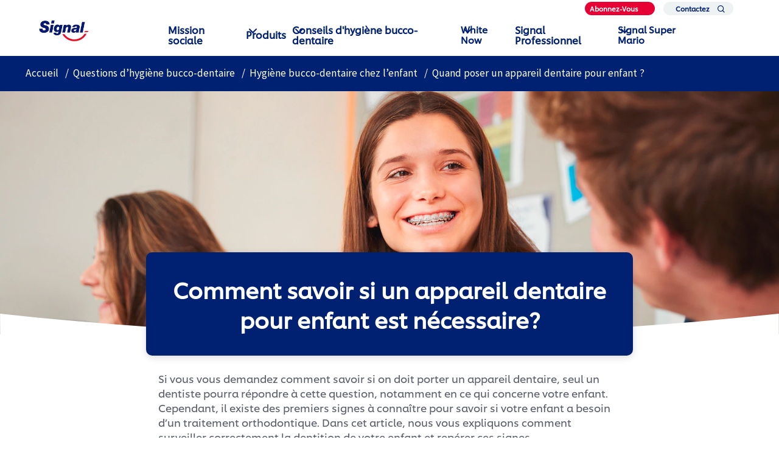

--- FILE ---
content_type: text/css; charset=utf-8
request_url: https://www.missionsignal.fr/static/21faad0cef77fd3d092900613a8e0e20d359230817bfda2690443ad72f5bdb1b/css/main.css
body_size: 22913
content:
/* Version=4.18.0,Timestamp=2025-09-17T10:33:12.644Z */

@charset "utf-8";@import url(https://fonts.googleapis.com/css2?family=Source+Sans+Pro:wght@400&display=swap);@import url(https://fonts.googleapis.com/css2?family=Source+Sans+Pro:wght@600&display=swap);@import url(https://fonts.googleapis.com/css2?family=Source+Serif+Pro:wght@400&display=swap);@import url(https://fonts.googleapis.com/css2?family=Source+Serif+Pro:wght@600&display=swap);html{-webkit-text-size-adjust:100%;line-height:1.15}main{display:block}h1{font-size:2em;margin:0.67em 0}hr{box-sizing:content-box;height:0;overflow:visible}pre{font-family:monospace,monospace;font-size:1em}a{background-color:transparent}abbr[title]{border-bottom:none;text-decoration:underline;text-decoration:underline dotted}b,strong{font-weight:bolder}code,kbd,samp{font-family:monospace,monospace;font-size:1em}small{font-size:80%}sub,sup{font-size:75%;line-height:0;position:relative;vertical-align:baseline}sub{bottom:-0.25em}sup{top:-0.5em}img{border-style:none}button,input,optgroup,select,textarea{font-family:inherit;font-size:100%;line-height:1.15;margin:0}button,input{overflow:visible}button,select{text-transform:none}[type=button],[type=reset],[type=submit],button{-webkit-appearance:button}[type=button]::-moz-focus-inner,[type=reset]::-moz-focus-inner,[type=submit]::-moz-focus-inner,button::-moz-focus-inner{border-style:none;padding:0}[type=button]:-moz-focusring,[type=reset]:-moz-focusring,[type=submit]:-moz-focusring,button:-moz-focusring{outline:1px dotted ButtonText}fieldset{padding:0.35em 0.75em 0.625em}legend{box-sizing:border-box;color:inherit;display:table;max-width:100%;padding:0;white-space:normal}progress{vertical-align:baseline}textarea{overflow:auto}[type=checkbox],[type=radio]{box-sizing:border-box;padding:0}[type=number]::-webkit-inner-spin-button,[type=number]::-webkit-outer-spin-button{height:auto}[type=search]{-webkit-appearance:textfield;outline-offset:-2px}[type=search]::-webkit-search-decoration{-webkit-appearance:none}::-webkit-file-upload-button{-webkit-appearance:button;font:inherit}details{display:block}summary{display:list-item}[hidden],template{display:none}@font-face{font-display:swap;font-family:icons;font-style:normal;font-weight:400;src:url(../resources/fonts/icons.eot);src:local("icons"),url(../resources/fonts/icons.eot?#iefix) format("embedded-opentype"),url(../resources/fonts/icons.woff) format("woff"),url(../resources/fonts/icons.ttf) format("truetype"),url(../resources/fonts/icons.svg#icons) format("svg")}.edit-preview-infinte-fix{height:1.6em}[dir=rtl] .cmp-experiencefragment--header .searchbar-button{left:1rem;right:unset}[dir=rtl] .cmp-experiencefragment--header .header-wrapper>.cmp-container .searchbar-button{right:unset}[dir=rtl] .cmp-experiencefragment--header .header-wrapper>.cmp-container .image{-webkit-box-align:center;-ms-flex-align:center;-webkit-box-pack:center;-ms-flex-pack:center;align-items:center;justify-content:center}@media only screen and (max-width:767px){[dir=rtl] .cmp-experiencefragment--header .header-variant-center .image,[dir=rtl] .cmp-experiencefragment--header .header-variant-center .tabimage,[dir=rtl] .cmp-experiencefragment--header .image,[dir=rtl] .cmp-experiencefragment--header .tabimage{-webkit-box-pack:center;-ms-flex-pack:center;justify-content:center}}.header-top-nav .cmp-container .languagenavigation ul li{list-style:none}.header-top-nav .cmp-container .languagenavigation ul a{font-size:1.4rem}.header-top-nav .cmp-container .button{display:none}.header-top-nav .cmp-container .button a{font-size:1.6rem;font-weight:400;padding:0}.header-top-nav .cmp-container .pagelist .cmp-list li .cmp-list__item-title,.header-top-nav .cmp-container .pagelist .cmp-list li h2{color:#35414b;font-size:1.4rem}.header-top-nav.header-nav-mobile{display:none;-webkit-transform:translate(0%);transform:translate(0%)}@media only screen and (min-width:768px){.header-top-nav.header-nav-mobile{display:block}}.globalnavigation>.cmp-globalnavigation .header-nav-mobile .pagelist{padding:0;width:100%}.globalnavigation>.cmp-globalnavigation .header-nav-mobile .pagelist .cmp-list .cmp-list__item-title,.globalnavigation>.cmp-globalnavigation .languagenavigation a{color:#2a343c}[dir=rtl] .header-top-nav{text-align:left}.experiencefragment .cmp-experiencefragment--header{background:none;border:none;left:0;position:fixed;right:0;top:0;width:100%}@media only screen and (min-width:992px){.experiencefragment .cmp-experiencefragment--header{background-color:#fff;height:70px}}.experiencefragment .cmp-experiencefragment--header:before{background:#fff;border-radius:50%;-webkit-box-shadow:0 5px 20px rgba(216,222,227,.54);box-shadow:0 5px 20px rgba(216,222,227,.54);content:"";height:130px;left:50%;position:absolute;top:-50px;-webkit-transform:translateX(-50%);transform:translateX(-50%);width:135%;z-index:100}@media only screen and (min-width:768px){.experiencefragment .cmp-experiencefragment--header:before{height:142px}}@media only screen and (min-width:992px){.experiencefragment .cmp-experiencefragment--header:before{background:#d5d6e4;bottom:-1px;-webkit-box-shadow:none;box-shadow:none;height:1px;left:0;right:0;top:unset;-webkit-transform:none;transform:none;width:100%;z-index:1}html:lang(de-AT) .experiencefragment .cmp-experiencefragment--header:before,html:lang(de-CH) .experiencefragment .cmp-experiencefragment--header:before{background:transparent}}.experiencefragment .cmp-experiencefragment--header .skip-to-content{height:auto;width:-webkit-fit-content;width:-moz-fit-content;width:fit-content}.experiencefragment .cmp-experiencefragment--header .skip-to-content>.cmp-container{border-bottom:none}.experiencefragment .cmp-experiencefragment--header .container.header-wrapper{margin:0 auto;max-width:960px;padding:0 15px}@media only screen and (min-width:992px){.experiencefragment .cmp-experiencefragment--header .container.header-wrapper.wn-icon>.cmp-container>.globalnavigation .cmp-globalnavigation__item:last-child>a{background:url(../resources/icons/white-now-logo.svg) 50% no-repeat;color:transparent;text-indent:-9999px;width:55px}}@media only screen and (min-width:1280px){.experiencefragment .cmp-experiencefragment--header .container.header-wrapper{max-width:1140px}}.experiencefragment .cmp-experiencefragment--header .container.header-wrapper .cmp-container{display:-webkit-box;display:-ms-flexbox;display:flex;position:relative}.experiencefragment .cmp-experiencefragment--header .container.header-wrapper .cmp-container .tabimage{margin:0 auto;max-width:105px;padding:20px 0 0;width:100%;z-index:100}@media only screen and (min-width:768px){.experiencefragment .cmp-experiencefragment--header .container.header-wrapper .cmp-container .tabimage{padding-top:14px}}@media only screen and (min-width:992px){.experiencefragment .cmp-experiencefragment--header .container.header-wrapper .cmp-container .tabimage{margin-left:0;max-width:105px;padding:0}}@media only screen and (min-width:1280px){.experiencefragment .cmp-experiencefragment--header .container.header-wrapper .cmp-container .tabimage{max-width:140px}}.experiencefragment .cmp-experiencefragment--header .container.header-wrapper .cmp-container .tabimage .cmp-image{margin:0!important;width:100%}.experiencefragment .cmp-experiencefragment--header .container.header-wrapper .cmp-container .tabimage .cmp-image .cmp-image__link img{height:auto;max-height:unset;width:100%}.experiencefragment .cmp-experiencefragment--header .container.header-wrapper .cmp-container .button.button-header-nav{bottom:unset;height:12px;right:0;top:27px;-webkit-transform:none;transform:none;width:20px;z-index:101}.experiencefragment .cmp-experiencefragment--header .container.header-wrapper .cmp-container .button.button-header-nav.menu-close{display:block}.experiencefragment .cmp-experiencefragment--header .container.header-wrapper .cmp-container .button.button-header-nav.menu-close .cmp-button:after,.experiencefragment .cmp-experiencefragment--header .container.header-wrapper .cmp-container .button.button-header-nav.menu-close .cmp-button:before{top:5px}.experiencefragment .cmp-experiencefragment--header .container.header-wrapper .cmp-container .button.button-header-nav .cmp-button{border:none;height:100%;min-height:unset;min-width:unset;outline:none;padding:0;width:100%}.experiencefragment .cmp-experiencefragment--header .container.header-wrapper .cmp-container .button.button-header-nav .cmp-button span,.experiencefragment .cmp-experiencefragment--header .container.header-wrapper .cmp-container .button.button-header-nav .cmp-button:after,.experiencefragment .cmp-experiencefragment--header .container.header-wrapper .cmp-container .button.button-header-nav .cmp-button:before{background:#003e83;height:2px;left:0;width:100%}.experiencefragment .cmp-experiencefragment--header .container.header-wrapper .cmp-container .button.button-header-nav .cmp-button:before{top:0}.experiencefragment .cmp-experiencefragment--header .container.header-wrapper .cmp-container .button.button-header-nav .cmp-button:after{top:10px}.experiencefragment .cmp-experiencefragment--header .container.header-wrapper .cmp-container .button.button-header-nav .cmp-button span{top:5px}.experiencefragment .cmp-experiencefragment--header .container.header-wrapper .cmp-container .button.button-header-nav .cmp-button .cmp-button__text{display:none}.experiencefragment .cmp-experiencefragment--header .container.header-wrapper .cmp-container .button.button-header-nav .cmp-button .cmp-button__icon{margin:0}.experiencefragment .cmp-experiencefragment--header .container.header-wrapper .cmp-container .globalnavigation{background-color:#fff;bottom:0;display:block!important;height:0;left:0;opacity:0;overflow:hidden;padding:0!important;right:0;top:80px;-webkit-transform:none;transform:none;z-index:99}.experiencefragment .cmp-experiencefragment--header .container.header-wrapper .cmp-container .globalnavigation.active{height:auto;opacity:1}@media only screen and (min-width:992px){.experiencefragment .cmp-experiencefragment--header .container.header-wrapper .cmp-container .globalnavigation{-webkit-box-pack:center;-ms-flex-pack:center;-webkit-box-align:center;-ms-flex-align:center;align-items:center;background-color:transparent;display:-webkit-box!important;display:-ms-flexbox!important;display:flex!important;height:auto;justify-content:center;margin:0 25px 0 auto;opacity:1!important;overflow:visible;padding:0;top:0}.experiencefragment .cmp-experiencefragment--header .container.header-wrapper .cmp-container .globalnavigation.dropdown-arrow{max-width:85%}.experiencefragment .cmp-experiencefragment--header .container.header-wrapper .cmp-container .globalnavigation.dropdown-arrow>.cmp-tabs>nav>.cmp-tabs__tablist>.cmp-tabs__tab{padding:0 10px}.experiencefragment .cmp-experiencefragment--header .container.header-wrapper .cmp-container .globalnavigation.dropdown-arrow>.cmp-tabs>nav>.cmp-tabs__tablist>.cmp-globalnavigation__item--has-children{margin-right:31px}.experiencefragment .cmp-experiencefragment--header .container.header-wrapper .cmp-container .globalnavigation.dropdown-arrow>.cmp-tabs>nav>.cmp-tabs__tablist>.cmp-globalnavigation__item--has-children:after{content:"expand_more";font-family:Material Icons;font-size:2.3rem;position:absolute;right:-20px;top:17px;-webkit-transition:0.1s;transition:0.1s}.experiencefragment .cmp-experiencefragment--header .container.header-wrapper .cmp-container .globalnavigation.dropdown-arrow>.cmp-tabs>nav>.cmp-tabs__tablist>.cmp-globalnavigation__item--has-children:hover:after{-webkit-transform:rotate(-180deg);transform:rotate(-180deg)}}.experiencefragment .cmp-experiencefragment--header .container.header-wrapper .cmp-container .globalnavigation .cmp-globalnavigation#main-global-nav{padding-top:0px}@media only screen and (min-width:992px){.experiencefragment .cmp-experiencefragment--header .container.header-wrapper .cmp-container .globalnavigation .cmp-globalnavigation#main-global-nav{padding-top:0}.experiencefragment .cmp-experiencefragment--header .container.header-wrapper .cmp-container .globalnavigation .cmp-globalnavigation{height:100%}}.experiencefragment .cmp-experiencefragment--header .container.header-wrapper .cmp-container .globalnavigation .cmp-globalnavigation>.navigation-button__wrapper{display:none}@media only screen and (min-width:992px){.experiencefragment .cmp-experiencefragment--header .container.header-wrapper .cmp-container .globalnavigation .cmp-globalnavigation nav{height:100%}}.experiencefragment .cmp-experiencefragment--header .container.header-wrapper .cmp-container .globalnavigation .cmp-globalnavigation nav .cmp-tabs__tablist{-ms-flex-wrap:nowrap;flex-wrap:nowrap;padding-left:65px;-webkit-transform:translateX(0);transform:translateX(0);-webkit-transition:-webkit-transform 0.5s;transition:-webkit-transform 0.5s;transition:transform 0.5s;transition:transform 0.5s,-webkit-transform 0.5s}.experiencefragment .cmp-experiencefragment--header .container.header-wrapper .cmp-container .globalnavigation .cmp-globalnavigation nav .cmp-tabs__tablist.translate-left{-webkit-transform:translateX(-100vw);transform:translateX(-100vw)}@media only screen and (min-width:992px){.experiencefragment .cmp-experiencefragment--header .container.header-wrapper .cmp-container .globalnavigation .cmp-globalnavigation nav .cmp-tabs__tablist{height:100%;padding:0}}.experiencefragment .cmp-experiencefragment--header .container.header-wrapper .cmp-container .globalnavigation .cmp-globalnavigation nav .cmp-tabs__tablist .cmp-tabs__tab{position:static}@media only screen and (min-width:992px){.experiencefragment .cmp-experiencefragment--header .container.header-wrapper .cmp-container .globalnavigation .cmp-globalnavigation nav .cmp-tabs__tablist .cmp-tabs__tab{color:#003e83;cursor:pointer;height:100%;padding:0;position:relative}.experiencefragment .cmp-experiencefragment--header .container.header-wrapper .cmp-container .globalnavigation .cmp-globalnavigation nav .cmp-tabs__tablist .cmp-tabs__tab:hover{background-color:#f8f8f9;color:#e02e20}.experiencefragment .cmp-experiencefragment--header .container.header-wrapper .cmp-container .globalnavigation .cmp-globalnavigation nav .cmp-tabs__tablist .cmp-tabs__tab:hover>div{display:block}}.experiencefragment .cmp-experiencefragment--header .container.header-wrapper .cmp-container .globalnavigation .cmp-globalnavigation nav .cmp-tabs__tablist .cmp-tabs__tab a,.experiencefragment .cmp-experiencefragment--header .container.header-wrapper .cmp-container .globalnavigation .cmp-globalnavigation nav .cmp-tabs__tablist .cmp-tabs__tab button{border:none;color:#003e83;font-family:unilever-shilling,Arial,sans-serif;font-size:1.8rem;font-weight:700;letter-spacing:normal;padding:12px 0 10px;text-transform:none}.experiencefragment .cmp-experiencefragment--header .container.header-wrapper .cmp-container .globalnavigation .cmp-globalnavigation nav .cmp-tabs__tablist .cmp-tabs__tab a:after,.experiencefragment .cmp-experiencefragment--header .container.header-wrapper .cmp-container .globalnavigation .cmp-globalnavigation nav .cmp-tabs__tablist .cmp-tabs__tab button:after{right:20px;-webkit-transform:rotate(-90deg);transform:rotate(-90deg)}@media only screen and (min-width:992px){.experiencefragment .cmp-experiencefragment--header .container.header-wrapper .cmp-container .globalnavigation .cmp-globalnavigation nav .cmp-tabs__tablist .cmp-tabs__tab a,.experiencefragment .cmp-experiencefragment--header .container.header-wrapper .cmp-container .globalnavigation .cmp-globalnavigation nav .cmp-tabs__tablist .cmp-tabs__tab button{-webkit-box-pack:center;-ms-flex-pack:center;-webkit-box-align:center;-ms-flex-align:center;align-items:center;color:inherit;display:-webkit-box;display:-ms-flexbox;display:flex;height:100%;justify-content:center;padding:12px 0;-webkit-transition:none;transition:none}.experiencefragment .cmp-experiencefragment--header .container.header-wrapper .cmp-container .globalnavigation .cmp-globalnavigation nav .cmp-tabs__tablist .cmp-tabs__tab a:after,.experiencefragment .cmp-experiencefragment--header .container.header-wrapper .cmp-container .globalnavigation .cmp-globalnavigation nav .cmp-tabs__tablist .cmp-tabs__tab button:after{display:none}}.experiencefragment .cmp-experiencefragment--header .container.header-wrapper .cmp-container .globalnavigation .cmp-globalnavigation nav .cmp-tabs__tablist .cmp-tabs__tab a .cmp-button__text,.experiencefragment .cmp-experiencefragment--header .container.header-wrapper .cmp-container .globalnavigation .cmp-globalnavigation nav .cmp-tabs__tablist .cmp-tabs__tab button .cmp-button__text{font-size:inherit;letter-spacing:inherit;line-height:inherit;margin:unset;margin-left:12px;text-transform:inherit}.experiencefragment .cmp-experiencefragment--header .container.header-wrapper .cmp-container .globalnavigation .cmp-globalnavigation nav .cmp-tabs__tablist .cmp-tabs__tab.open-menu>.mainLink{color:#e02e20}.experiencefragment .cmp-experiencefragment--header .container.header-wrapper .cmp-container .globalnavigation .cmp-globalnavigation nav .cmp-tabs__tablist .cmp-tabs__tab.open-menu>div{background:#fff;display:block;height:100%;left:0;top:0;z-index:1}@media only screen and (min-width:992px){.experiencefragment .cmp-experiencefragment--header .container.header-wrapper .cmp-container .globalnavigation .cmp-globalnavigation nav .cmp-tabs__tablist .cmp-tabs__tab.open-menu>div{height:auto}}.experiencefragment .cmp-experiencefragment--header .container.header-wrapper .cmp-container .globalnavigation .cmp-globalnavigation nav .cmp-tabs__tablist .cmp-tabs__tab.open-menu>div>div.container{background:#fff}.experiencefragment .cmp-experiencefragment--header .container.header-wrapper .cmp-container .globalnavigation .cmp-globalnavigation nav .cmp-tabs__tablist .cmp-tabs__tab>div{display:none;position:absolute;right:-100vw;width:100vw}@media only screen and (min-width:992px){.experiencefragment .cmp-experiencefragment--header .container.header-wrapper .cmp-container .globalnavigation .cmp-globalnavigation nav .cmp-tabs__tablist .cmp-tabs__tab>div{background:#fff;-webkit-box-shadow:0 5px 20px rgba(0,0,0,.1);box-shadow:0 5px 20px rgba(0,0,0,.1);left:50%!important;padding:10px 0;top:68px!important;-webkit-transform:translateX(-50%);transform:translateX(-50%);width:240px;z-index:200}}.experiencefragment .cmp-experiencefragment--header .container.header-wrapper .cmp-container .globalnavigation .cmp-globalnavigation nav .cmp-tabs__tablist .cmp-tabs__tab>div .navigationlinks .navigation-button__wrapper{padding:0}.experiencefragment .cmp-experiencefragment--header .container.header-wrapper .cmp-container .globalnavigation .cmp-globalnavigation nav .cmp-tabs__tablist .cmp-tabs__tab>div .navigationlinks .navigation-button__wrapper .button-back-nav .cmp-button{margin-left:100px;min-width:unset}.experiencefragment .cmp-experiencefragment--header .container.header-wrapper .cmp-container .globalnavigation .cmp-globalnavigation nav .cmp-tabs__tablist .cmp-tabs__tab>div .navigationlinks .navigation-button__wrapper .button-back-nav .cmp-button:active,.experiencefragment .cmp-experiencefragment--header .container.header-wrapper .cmp-container .globalnavigation .cmp-globalnavigation nav .cmp-tabs__tablist .cmp-tabs__tab>div .navigationlinks .navigation-button__wrapper .button-back-nav .cmp-button:focus{background:none}.experiencefragment .cmp-experiencefragment--header .container.header-wrapper .cmp-container .globalnavigation .cmp-globalnavigation nav .cmp-tabs__tablist .cmp-tabs__tab>div .navigationlinks .navigation-button__wrapper .button-back-nav .cmp-button:before,.experiencefragment .cmp-experiencefragment--header .container.header-wrapper .cmp-container .globalnavigation .cmp-globalnavigation nav .cmp-tabs__tablist .cmp-tabs__tab>div .navigationlinks .navigation-button__wrapper .button-global-nav-close{display:none}.experiencefragment .cmp-experiencefragment--header .container.header-wrapper .cmp-container .globalnavigation .cmp-globalnavigation nav .cmp-tabs__tablist .cmp-tabs__tab>div .navigationlinks .navigation-v2-item-list__group{list-style:none;padding-left:65px}@media only screen and (min-width:992px){.experiencefragment .cmp-experiencefragment--header .container.header-wrapper .cmp-container .globalnavigation .cmp-globalnavigation nav .cmp-tabs__tablist .cmp-tabs__tab>div .navigationlinks .navigation-v2-item-list__group{padding:0}}.experiencefragment .cmp-experiencefragment--header .container.header-wrapper .cmp-container .globalnavigation .cmp-globalnavigation nav .cmp-tabs__tablist .cmp-tabs__tab>div .navigationlinks .navigation-v2-item-list__group .navigation-v2-sub-list__group{list-style:none;padding:0}@media only screen and (min-width:992px){.experiencefragment .cmp-experiencefragment--header .container.header-wrapper .cmp-container .globalnavigation .cmp-globalnavigation nav .cmp-tabs__tablist .cmp-tabs__tab>div .navigationlinks .navigation-v2-item-list__group .navigation-v2-item-list-item{background-color:#fff;color:#003e83}.experiencefragment .cmp-experiencefragment--header .container.header-wrapper .cmp-container .globalnavigation .cmp-globalnavigation nav .cmp-tabs__tablist .cmp-tabs__tab>div .navigationlinks .navigation-v2-item-list__group .navigation-v2-item-list-item:hover{background-color:#f8f8f9;color:#e02e20}.experiencefragment .cmp-experiencefragment--header .container.header-wrapper .cmp-container .globalnavigation .cmp-globalnavigation nav .cmp-tabs__tablist .cmp-tabs__tab>div .navigationlinks .navigation-v2-item-list__group .navigation-v2-item-list-item .navigation-v2-item-list-item-link{-webkit-box-pack:start;-ms-flex-pack:start;font-size:1.7rem;font-weight:400;justify-content:flex-start;line-height:2rem;padding:7px 8px;width:100%}}.experiencefragment .cmp-experiencefragment--header .container.header-wrapper .cmp-container .globalnavigation .cmp-globalnavigation nav .cmp-tabs__tablist .cmp-tabs__tab>div .cmp-container{display:block}@media only screen and (min-width:992px){.experiencefragment .cmp-experiencefragment--header .container.header-wrapper .cmp-container .globalnavigation .cmp-globalnavigation nav .cmp-tabs__tablist .cmp-tabs__tab>div .cmp-container>.button{display:none}}.experiencefragment .cmp-experiencefragment--header .container.header-wrapper .cmp-container .globalnavigation .cmp-globalnavigation nav .cmp-tabs__tablist .cmp-tabs__tab>div .cmp-container>.button .cmp-button{border:none;color:#e02e20;margin:4px 0 -4px 100px;min-width:unset;padding:0;position:relative;width:auto}.experiencefragment .cmp-experiencefragment--header .container.header-wrapper .cmp-container .globalnavigation .cmp-globalnavigation nav .cmp-tabs__tablist .cmp-tabs__tab>div .cmp-container>.button .cmp-button:active,.experiencefragment .cmp-experiencefragment--header .container.header-wrapper .cmp-container .globalnavigation .cmp-globalnavigation nav .cmp-tabs__tablist .cmp-tabs__tab>div .cmp-container>.button .cmp-button:focus{background:none}.experiencefragment .cmp-experiencefragment--header .container.header-wrapper .cmp-container .globalnavigation .cmp-globalnavigation nav .cmp-tabs__tablist .cmp-tabs__tab>div .cmp-container>.button .cmp-button:after{content:"expand_more";font-family:Material Icons;font-size:2.5rem;font-weight:400;left:-42px;position:absolute;top:6px;-webkit-transform:rotate(90deg);transform:rotate(90deg);width:30px}.experiencefragment .cmp-experiencefragment--header .container.header-wrapper .cmp-container .globalnavigation .cmp-globalnavigation nav .cmp-tabs__tablist .cmp-tabs__tab>div .cmp-container .globalnavigation{display:block!important;margin:0;opacity:1;overflow:visible;padding:0;position:relative;top:0}@media only screen and (min-width:992px){.experiencefragment .cmp-experiencefragment--header .container.header-wrapper .cmp-container .globalnavigation .cmp-globalnavigation nav .cmp-tabs__tablist .cmp-tabs__tab>div .cmp-container .globalnavigation{min-width:240px}}.experiencefragment .cmp-experiencefragment--header .container.header-wrapper .cmp-container .globalnavigation .cmp-globalnavigation nav .cmp-tabs__tablist .cmp-tabs__tab>div .cmp-container .globalnavigation .cmp-tabs .cmp-tabs__tablist{-webkit-transform:translateX(0);transform:translateX(0);-webkit-transition:-webkit-transform 0.5s;transition:-webkit-transform 0.5s;transition:transform 0.5s;transition:transform 0.5s,-webkit-transform 0.5s}@media only screen and (min-width:992px){.experiencefragment .cmp-experiencefragment--header .container.header-wrapper .cmp-container .globalnavigation .cmp-globalnavigation nav .cmp-tabs__tablist .cmp-tabs__tab>div .cmp-container .globalnavigation .cmp-tabs .cmp-tabs__tablist{-webkit-box-orient:vertical;-webkit-box-direction:normal;-webkit-box-pack:start;-ms-flex-pack:start;display:-webkit-box;display:-ms-flexbox;display:flex;-ms-flex-direction:column;flex-direction:column;justify-content:flex-start}}.experiencefragment .cmp-experiencefragment--header .container.header-wrapper .cmp-container .globalnavigation .cmp-globalnavigation nav .cmp-tabs__tablist .cmp-tabs__tab>div .cmp-container .globalnavigation .cmp-tabs .cmp-tabs__tablist.translate-left{-webkit-transform:translateX(-100vw);transform:translateX(-100vw)}@media only screen and (min-width:992px){.experiencefragment .cmp-experiencefragment--header .container.header-wrapper .cmp-container .globalnavigation .cmp-globalnavigation nav .cmp-tabs__tablist .cmp-tabs__tab>div .cmp-container .globalnavigation .cmp-tabs .cmp-tabs__tablist .cmp-tabs__tab{padding:0}.experiencefragment .cmp-experiencefragment--header .container.header-wrapper .cmp-container .globalnavigation .cmp-globalnavigation nav .cmp-tabs__tablist .cmp-tabs__tab>div .cmp-container .globalnavigation .cmp-tabs .cmp-tabs__tablist .cmp-tabs__tab.cmp-globalnavigation__item--has-children{position:relative}.experiencefragment .cmp-experiencefragment--header .container.header-wrapper .cmp-container .globalnavigation .cmp-globalnavigation nav .cmp-tabs__tablist .cmp-tabs__tab>div .cmp-container .globalnavigation .cmp-tabs .cmp-tabs__tablist .cmp-tabs__tab.cmp-globalnavigation__item--has-children:after{content:"expand_more";font-family:Material Icons;font-size:2.3rem;font-weight:400;position:absolute;right:10px;top:0;-webkit-transform:rotate(-90deg);transform:rotate(-90deg)}}.experiencefragment .cmp-experiencefragment--header .container.header-wrapper .cmp-container .globalnavigation .cmp-globalnavigation nav .cmp-tabs__tablist .cmp-tabs__tab>div .cmp-container .globalnavigation .cmp-tabs .cmp-tabs__tablist .cmp-tabs__tab.cmp-globalnavigation__item--has-children>div{top:-152px}@media only screen and (min-width:992px){.experiencefragment .cmp-experiencefragment--header .container.header-wrapper .cmp-container .globalnavigation .cmp-globalnavigation nav .cmp-tabs__tablist .cmp-tabs__tab>div .cmp-container .globalnavigation .cmp-tabs .cmp-tabs__tablist .cmp-tabs__tab.cmp-globalnavigation__item--has-children>div{left:230px!important;top:0!important;-webkit-transform:none;transform:none}}.experiencefragment .cmp-experiencefragment--header .container.header-wrapper .cmp-container .globalnavigation .cmp-globalnavigation nav .cmp-tabs__tablist .cmp-tabs__tab>div .cmp-container .globalnavigation .cmp-tabs .cmp-tabs__tablist .cmp-tabs__tab.open-menu>.mainLink{color:#e02e20}.experiencefragment .cmp-experiencefragment--header .container.header-wrapper .cmp-container .globalnavigation .cmp-globalnavigation nav .cmp-tabs__tablist .cmp-tabs__tab>div .cmp-container .globalnavigation .cmp-tabs .cmp-tabs__tablist .cmp-tabs__tab.open-menu>div{display:block}@media only screen and (min-width:992px){.experiencefragment .cmp-experiencefragment--header .container.header-wrapper .cmp-container .globalnavigation .cmp-globalnavigation nav .cmp-tabs__tablist .cmp-tabs__tab>div .cmp-container .globalnavigation .cmp-tabs .cmp-tabs__tablist .cmp-tabs__tab a,.experiencefragment .cmp-experiencefragment--header .container.header-wrapper .cmp-container .globalnavigation .cmp-globalnavigation nav .cmp-tabs__tablist .cmp-tabs__tab>div .cmp-container .globalnavigation .cmp-tabs .cmp-tabs__tablist .cmp-tabs__tab button{-webkit-box-pack:start;-ms-flex-pack:start;font-family:unilever-shilling,Arial,sans-serif;font-size:1.7rem;font-weight:400;justify-content:flex-start;line-height:1.90rem;padding:7px 8px}}.experiencefragment .cmp-experiencefragment--header .container.header-wrapper .cmp-container .globalnavigation .cmp-globalnavigation nav .cmp-tabs__tablist .cmp-tabs__tab>div .cmp-container .globalnavigation .cmp-tabs .cmp-tabs__tablist .cmp-tabs__tab .navigationlinks .navigation-button__wrapper{display:none}.experiencefragment .cmp-experiencefragment--header .container.header-wrapper .cmp-container .globalnavigation .cmp-globalnavigation nav .cmp-tabs__tablist .cmp-tabs__tab>div .cmp-container .globalnavigation .cmp-tabs .cmp-tabs__tablist .cmp-tabs__tab .navigationlinks .navigation-v2-item-list__group{list-style:none;padding-left:65px}@media only screen and (min-width:992px){.experiencefragment .cmp-experiencefragment--header .container.header-wrapper .cmp-container .globalnavigation .cmp-globalnavigation nav .cmp-tabs__tablist .cmp-tabs__tab>div .cmp-container .globalnavigation .cmp-tabs .cmp-tabs__tablist .cmp-tabs__tab .navigationlinks .navigation-v2-item-list__group{padding:0}}.experiencefragment .cmp-experiencefragment--header .container.header-wrapper .cmp-container .globalnavigation .cmp-globalnavigation nav .cmp-tabs__tablist .cmp-tabs__tab>div .cmp-container .globalnavigation .cmp-tabs .cmp-tabs__tablist .cmp-tabs__tab .navigationlinks .navigation-v2-item-list__group .navigation-v2-sub-list__group{list-style:none;padding:0}.experiencefragment .cmp-experiencefragment--header .container.header-wrapper .cmp-container .globalnavigation.height-line .cmp-tabs nav .cmp-tabs__tablist .cmp-tabs__tab,.experiencefragment .cmp-experiencefragment--header .container.header-wrapper .cmp-container .globalnavigation.height-line .cmp-tabs nav .cmp-tabs__tablist .cmp-tabs__tab a{line-height:1.90rem;padding:7px 8px}.experiencefragment .cmp-experiencefragment--header .container.header-wrapper .cmp-container .globalnavigation.green-hover .cmp-tabs nav .cmp-tabs__tablist .cmp-tabs__tab a:hover,.experiencefragment .cmp-experiencefragment--header .container.header-wrapper .cmp-container .globalnavigation.green-hover .cmp-tabs nav .cmp-tabs__tablist .cmp-tabs__tab:hover{background-color:#f8f8f9;color:#007f43}.experiencefragment .cmp-experiencefragment--header .container.header-wrapper .cmp-container .globalnavigation.green-hover .cmp-tabs nav .cmp-tabs__tablist .cmp-tabs__tab a:hover.open-menu>.mainLink,.experiencefragment .cmp-experiencefragment--header .container.header-wrapper .cmp-container .globalnavigation.green-hover .cmp-tabs nav .cmp-tabs__tablist .cmp-tabs__tab:hover.open-menu>.mainLink{color:#007f43}.experiencefragment .cmp-experiencefragment--header .container.header-wrapper .cmp-container .globalnavigation.green-hover .cmp-tabs nav .cmp-tabs__tablist .cmp-tabs__tab a{color:#003e83}.experiencefragment .cmp-experiencefragment--header .container.header-wrapper .cmp-container .searchinput{z-index:200}.experiencefragment .cmp-experiencefragment--header .container.header-wrapper .cmp-container .searchinput .searchbar-button{height:17px;left:0;right:unset;top:23px;-webkit-transform:none;transform:none;width:17px}@media only screen and (min-width:992px){.experiencefragment .cmp-experiencefragment--header .container.header-wrapper .cmp-container .searchinput .searchbar-button{left:unset;right:0;top:23px}}.experiencefragment .cmp-experiencefragment--header .container.header-wrapper .cmp-container .searchinput .searchbar-button .search-toggle{height:100%;margin:0;padding:0;width:100%}.experiencefragment .cmp-experiencefragment--header .container.header-wrapper .cmp-container .searchinput .searchbar-button .search-toggle-icon:before{color:#666;font-weight:400;margin:0}.experiencefragment .cmp-experiencefragment--header .container.header-wrapper .cmp-container .searchinput .searchbar-button .search-toggle-text{display:none}.experiencefragment .cmp-experiencefragment--header .container.header-wrapper .cmp-container .searchinput .modal-search{background:#144580}@media only screen and (min-width:992px){.experiencefragment .cmp-experiencefragment--header .container.header-wrapper .cmp-container .searchinput .modal-search{padding:2rem 3rem 2rem 2rem}}@media only screen and (min-width:1280px){.experiencefragment .cmp-experiencefragment--header .container.header-wrapper .cmp-container .searchinput .modal-search{padding:2rem 2rem 3rem 4rem}}.experiencefragment .cmp-experiencefragment--header .container.header-wrapper .cmp-container .searchinput .modal-search .modal-header{float:none;margin:0;width:100%;z-index:10}@media only screen and (min-width:992px){.experiencefragment .cmp-experiencefragment--header .container.header-wrapper .cmp-container .searchinput .modal-search .modal-header{margin:0 auto;max-width:930px}}@media only screen and (min-width:1280px){.experiencefragment .cmp-experiencefragment--header .container.header-wrapper .cmp-container .searchinput .modal-search .modal-header{margin:0 auto;max-width:1080px}}.experiencefragment .cmp-experiencefragment--header .container.header-wrapper .cmp-container .searchinput .modal-search .modal-header .modal-overlay-close{background-color:transparent;height:30px;margin:0 0 0 auto;padding:0;width:30px}.experiencefragment .cmp-experiencefragment--header .container.header-wrapper .cmp-container .searchinput .modal-search .modal-header .modal-overlay-close .search-close-icon{height:100%;width:100%}.experiencefragment .cmp-experiencefragment--header .container.header-wrapper .cmp-container .searchinput .modal-search .modal-header .modal-overlay-close .search-close-icon:before{background:url(../resources/icons/close-white.svg);background-size:contain;content:"";height:100%;margin-top:0;width:100%}.experiencefragment .cmp-experiencefragment--header .container.header-wrapper .cmp-container .searchinput .modal-search .modal-header .modal-overlay-close .search-close-text{display:none}@media only screen and (min-width:992px){.experiencefragment .cmp-experiencefragment--header .container.header-wrapper .cmp-container .searchinput .modal-search .modal-body{margin:0 auto;max-width:844px}}@media only screen and (min-width:1280px){.experiencefragment .cmp-experiencefragment--header .container.header-wrapper .cmp-container .searchinput .modal-search .modal-body{max-width:1043px}}.experiencefragment .cmp-experiencefragment--header .container.header-wrapper .cmp-container .searchinput .modal-search .modal-body .searchbar-container{margin-top:0}@media only screen and (min-width:992px){.experiencefragment .cmp-experiencefragment--header .container.header-wrapper .cmp-container .searchinput .modal-search .modal-body .searchbar-container{margin:-30px 60px 0;margin:-30px 0 0}}.experiencefragment .cmp-experiencefragment--header .container.header-wrapper .cmp-container .searchinput .modal-search .modal-body .searchbar-container .search-bar .search-headline{font-size:2.4rem;position:absolute;text-align:center;top:9px;width:100%}@media only screen and (min-width:992px){.experiencefragment .cmp-experiencefragment--header .container.header-wrapper .cmp-container .searchinput .modal-search .modal-body .searchbar-container .search-bar .search-headline{font-size:2.8rem;right:-5px;top:-1;top:-3px}}@media only screen and (min-width:1280px){.experiencefragment .cmp-experiencefragment--header .container.header-wrapper .cmp-container .searchinput .modal-search .modal-body .searchbar-container .search-bar .search-headline{font-size:3.6rem;top:10px}}.experiencefragment .cmp-experiencefragment--header .container.header-wrapper .cmp-container .searchinput .modal-search .modal-body .searchbar-container .search-bar .search-bar-input{background:transparent;color:#fff;font-size:2rem;margin:115px 0 0;padding:0 0 0 27px;width:100%}.experiencefragment .cmp-experiencefragment--header .container.header-wrapper .cmp-container .searchinput .modal-search .modal-body .searchbar-container .search-bar .search-bar-input::-webkit-input-placeholder{color:#8aa2c0}.experiencefragment .cmp-experiencefragment--header .container.header-wrapper .cmp-container .searchinput .modal-search .modal-body .searchbar-container .search-bar .search-bar-input::-moz-placeholder{color:#8aa2c0}.experiencefragment .cmp-experiencefragment--header .container.header-wrapper .cmp-container .searchinput .modal-search .modal-body .searchbar-container .search-bar .search-bar-input:-ms-input-placeholder{color:#8aa2c0}.experiencefragment .cmp-experiencefragment--header .container.header-wrapper .cmp-container .searchinput .modal-search .modal-body .searchbar-container .search-bar .search-bar-input::-ms-input-placeholder{color:#8aa2c0}.experiencefragment .cmp-experiencefragment--header .container.header-wrapper .cmp-container .searchinput .modal-search .modal-body .searchbar-container .search-bar .search-bar-input::placeholder{color:#8aa2c0}@media only screen and (min-width:992px){.experiencefragment .cmp-experiencefragment--header .container.header-wrapper .cmp-container .searchinput .modal-search .modal-body .searchbar-container .search-bar .search-bar-input{font-size:3.6rem;margin:170px 0 0;margin-top:184px;padding:0 0 0 54px;width:calc(100% - 300px)}}@media only screen and (min-width:1280px){.experiencefragment .cmp-experiencefragment--header .container.header-wrapper .cmp-container .searchinput .modal-search .modal-body .searchbar-container .search-bar .search-bar-input{margin-top:220px;max-width:597px}}.experiencefragment .cmp-experiencefragment--header .container.header-wrapper .cmp-container .searchinput .modal-search .modal-body .searchbar-container .search-bar hr{background:#8aa2c0;border:none;height:2px;margin:4px 0}@media only screen and (min-width:992px){.experiencefragment .cmp-experiencefragment--header .container.header-wrapper .cmp-container .searchinput .modal-search .modal-body .searchbar-container .search-bar hr{margin-top:1px;margin:-4px 300px 0 0;position:relative}.experiencefragment .cmp-experiencefragment--header .container.header-wrapper .cmp-container .searchinput .modal-search .modal-body .searchbar-container .search-bar hr:before{background:url(../resources/icons/search-white.svg);background-size:cover;content:"";height:27px;left:0;position:absolute;top:-34px;width:27px}}@media only screen and (min-width:1280px){.experiencefragment .cmp-experiencefragment--header .container.header-wrapper .cmp-container .searchinput .modal-search .modal-body .searchbar-container .search-bar hr{max-width:597px}}.experiencefragment .cmp-experiencefragment--header .container.header-wrapper .cmp-container .searchinput .modal-search .modal-body .searchbar-container .search-bar .search-bar-btn-handler{background:none;height:21px;left:0;right:unset;top:117px;width:21px}.experiencefragment .cmp-experiencefragment--header .container.header-wrapper .cmp-container .searchinput .modal-search .modal-body .searchbar-container .search-bar .search-bar-btn-handler:before{background:url(../resources/icons/search-white.svg);background-size:contain;content:"";height:100%;width:100%}@media only screen and (min-width:992px){.experiencefragment .cmp-experiencefragment--header .container.header-wrapper .cmp-container .searchinput .modal-search .modal-body .searchbar-container .search-bar .search-bar-btn-handler{border:2px solid #188099;color:#fff;font-size:1.4rem;font-weight:700;height:30px;height:54px;left:unset;letter-spacing:1px;right:0;text-transform:uppercase;top:182px;-webkit-transition:background-color 0.3s;transition:background-color 0.3s;width:30px;width:280px}.experiencefragment .cmp-experiencefragment--header .container.header-wrapper .cmp-container .searchinput .modal-search .modal-body .searchbar-container .search-bar .search-bar-btn-handler:before{display:none}.experiencefragment .cmp-experiencefragment--header .container.header-wrapper .cmp-container .searchinput .modal-search .modal-body .searchbar-container .search-bar .search-bar-btn-handler:active,.experiencefragment .cmp-experiencefragment--header .container.header-wrapper .cmp-container .searchinput .modal-search .modal-body .searchbar-container .search-bar .search-bar-btn-handler:focus,.experiencefragment .cmp-experiencefragment--header .container.header-wrapper .cmp-container .searchinput .modal-search .modal-body .searchbar-container .search-bar .search-bar-btn-handler:hover{background-color:#188099}}@media only screen and (min-width:1280px){.experiencefragment .cmp-experiencefragment--header .container.header-wrapper .cmp-container .searchinput .modal-search .modal-body .searchbar-container .search-bar .search-bar-btn-handler{top:220px}}.experiencefragment .cmp-experiencefragment--header .container.header-wrapper .cmp-container .searchinput .modal-search .modal-body .searchbar-container .search-bar .search-bar-btn-clear{background:none;height:20px;right:0;top:120px;width:20px}.experiencefragment .cmp-experiencefragment--header .container.header-wrapper .cmp-container .searchinput .modal-search .modal-body .searchbar-container .search-bar .search-bar-btn-clear:before{background:url(../resources/icons/close-white.svg);background-size:cover;content:"";height:100%;width:100%}@media only screen and (min-width:992px){.experiencefragment .cmp-experiencefragment--header .container.header-wrapper .cmp-container .searchinput .modal-search .modal-body .searchbar-container .search-bar .search-bar-btn-clear{right:300px;top:190px;top:200px}}@media only screen and (min-width:1280px){.experiencefragment .cmp-experiencefragment--header .container.header-wrapper .cmp-container .searchinput .modal-search .modal-body .searchbar-container .search-bar .search-bar-btn-clear{left:577px;top:240px}}.experiencefragment .cmp-experiencefragment--header .container.header-wrapper .cmp-container .searchinput .modal-search .modal-body .searchbar-container .searchbar-result-container-wrapper{padding:15px 0 20px}.experiencefragment .cmp-experiencefragment--header .container.header-wrapper .cmp-container .searchinput .modal-search .modal-body .searchbar-container .searchbar-result-container-wrapper .searchbar-result-container{padding:0}.experiencefragment .cmp-experiencefragment--header .container.header-wrapper .cmp-container .searchinput .modal-search .modal-body .searchbar-container .searchbar-result-container-wrapper .searchbar-result-container .search-result-tagline{display:none}.experiencefragment .cmp-experiencefragment--header .container.header-wrapper .cmp-container .searchinput .modal-search .modal-body .searchbar-container .searchbar-result-container-wrapper .searchbar-itemTitle{color:#8aa2c0;font-family:unilever-shilling,Arial,sans-serif;font-size:1.7rem;font-weight:300;margin:0;padding:8px 28px}.experiencefragment .cmp-experiencefragment--header .container.header-wrapper .cmp-container .searchinput .modal-search .modal-body .searchbar-container .searchbar-result-container-wrapper .searchbar-itemTitle span{color:#fbfcff;font-weight:400}@media only screen and (min-width:992px){.experiencefragment .cmp-experiencefragment--header .container.header-wrapper .cmp-container .searchinput .modal-search .modal-body .searchbar-container .searchbar-result-container-wrapper .searchbar-itemTitle{font-size:2.2rem;padding-left:48px}}@media only screen and (min-width:768px){.layout-rtl .experiencefragment .cmp-experiencefragment--header .header-wrapper{float:unset}.layout-rtl .experiencefragment .cmp-experiencefragment--header .header-wrapper .cmp-container .globalnavigation{margin-left:30px}.layout-rtl .experiencefragment .cmp-experiencefragment--header .header-wrapper .cmp-container .globalnavigation .cmp-globalnavigation nav .cmp-tabs__tablist{-webkit-box-orient:horizontal;-webkit-box-direction:reverse;-ms-flex-direction:row-reverse;flex-direction:row-reverse}}.layout-rtl .experiencefragment .cmp-experiencefragment--header .header-wrapper .cmp-container .globalnavigation .cmp-globalnavigation nav .cmp-tabs__tablist .cmp-tabs__tab a,.layout-rtl .experiencefragment .cmp-experiencefragment--header .header-wrapper .cmp-container .globalnavigation .cmp-globalnavigation nav .cmp-tabs__tablist .cmp-tabs__tab button{text-align:left}.layout-rtl .experiencefragment .cmp-experiencefragment--header .header-wrapper .cmp-container .globalnavigation .cmp-globalnavigation nav .cmp-tabs__tablist .cmp-tabs__tab button:after{content:"expand_more";left:auto}.layout-rtl .experiencefragment .cmp-experiencefragment--header .header-wrapper .cmp-container .globalnavigation .cmp-globalnavigation nav .cmp-tabs__tablist .cmp-tabs__tab>div .cmp-container>.button .cmp-button{min-width:280px}.layout-rtl .experiencefragment .cmp-experiencefragment--header .header-wrapper .cmp-container .globalnavigation .cmp-globalnavigation nav .cmp-tabs__tablist .cmp-tabs__tab>div .cmp-container>.button .cmp-button:after{right:auto}@media only screen and (min-width:768px){.layout-rtl .experiencefragment .cmp-experiencefragment--header .header-wrapper .cmp-container .globalnavigation .cmp-globalnavigation nav .cmp-tabs__tablist .cmp-tabs__tab>div .globalnavigation .cmp-tabs .cmp-tabs__tablist .cmp-tabs__tab a{-webkit-box-pack:end;-ms-flex-pack:end;justify-content:flex-end}.layout-rtl .experiencefragment .cmp-experiencefragment--header .header-wrapper .cmp-container .globalnavigation .cmp-globalnavigation nav .cmp-tabs__tablist .cmp-tabs__tab>div .globalnavigation .cmp-tabs .cmp-tabs__tablist .cmp-tabs__tab button{float:left}.layout-rtl .experiencefragment .cmp-experiencefragment--header .header-wrapper .cmp-container .globalnavigation .cmp-globalnavigation nav .cmp-tabs__tablist .cmp-tabs__tab>div{right:-240px}.layout-rtl .experiencefragment .cmp-experiencefragment--header .header-wrapper .cmp-container .tabimage{margin-left:260px}}@media only screen and (min-width:1336px){.layout-rtl .experiencefragment .cmp-experiencefragment--header .header-wrapper .cmp-container .tabimage{margin-left:420px}}@media only screen and (min-width:768px){.layout-rtl .experiencefragment .cmp-experiencefragment--header .header-wrapper .cmp-container .searchinput .searchbar-button{left:0;right:unset}}[dir=rtl] .globalnavigation{overflow-x:visible!important}html:lang(ar-SA) .experiencefragment,html:lang(de-AT) html:lang(ar-EG) .experiencefragment,html:lang(de-CH) .experiencefragment,html:lang(de-DE) .experiencefragment,html:lang(en) .experiencefragment,html:lang(en-IN) .experiencefragment,html:lang(en-SA) .experiencefragment,html:lang(es-CL) .experiencefragment,html:lang(fr-FR) .experiencefragment,html:lang(id-ID) .experiencefragment,html:lang(it-IT) .experiencefragment,html:lang(tr-TR) .experiencefragment,html:lang(vi-VN) .experiencefragment{margin-bottom:0!important}html:lang(ar-SA) .experiencefragment .cmp-experiencefragment--header:before,html:lang(de-AT) html:lang(ar-EG) .experiencefragment .cmp-experiencefragment--header:before,html:lang(de-CH) .experiencefragment .cmp-experiencefragment--header:before,html:lang(de-DE) .experiencefragment .cmp-experiencefragment--header:before,html:lang(en) .experiencefragment .cmp-experiencefragment--header:before,html:lang(en-IN) .experiencefragment .cmp-experiencefragment--header:before,html:lang(en-SA) .experiencefragment .cmp-experiencefragment--header:before,html:lang(es-CL) .experiencefragment .cmp-experiencefragment--header:before,html:lang(fr-FR) .experiencefragment .cmp-experiencefragment--header:before,html:lang(id-ID) .experiencefragment .cmp-experiencefragment--header:before,html:lang(it-IT) .experiencefragment .cmp-experiencefragment--header:before,html:lang(tr-TR) .experiencefragment .cmp-experiencefragment--header:before,html:lang(vi-VN) .experiencefragment .cmp-experiencefragment--header:before{display:none!important}[lang=id-ID] .root.container>.cmp-container>.container,[lang=id-ID] main.container{padding-top:124px}@media only screen and (min-width:768px){[lang=id-ID] .root.container>.cmp-container>.container,[lang=id-ID] main.container{padding-top:96px}}@media only screen and (min-width:1336px){[lang=id-ID] .root.container>.cmp-container>.container,[lang=id-ID] main.container{padding-top:70px}}[lang=id-ID] .cmp-experiencefragment--header .cmp-container .header-cl-es>.cmp-container>.header-wrapper>.cmp-container>.globalnavigation.tabs{overflow:scroll;top:110px}@media only screen and (min-width:1024px){[lang=id-ID] .cmp-experiencefragment--header .cmp-container .header-cl-es>.cmp-container>.header-wrapper>.cmp-container>.globalnavigation.tabs{overflow:visible}}[lang=id-ID] .cmp-experiencefragment--header .cmp-container .header-cl-es>.cmp-container>.header-wrapper>.cmp-container>.globalnavigation.tabs .cmp-tabs{margin-top:0rem;overflow:visible!important}@media only screen and (min-width:992px){[lang=id-ID] .cmp-experiencefragment--header .cmp-container .header-cl-es>.cmp-container>.header-wrapper>.cmp-container>.globalnavigation.tabs .cmp-tabs{margin:0 auto}}@media only screen and (min-width:1336px){[lang=id-ID] .cmp-experiencefragment--header .cmp-container .header-cl-es>.cmp-container>.header-wrapper>.cmp-container>.globalnavigation.tabs .cmp-tabs nav .cmp-tabs__tablist{gap:2rem;min-width:900px}}@media only screen and (min-width:1024px){[lang=id-ID] .cmp-experiencefragment--header .cmp-container .header-cl-es>.cmp-container>.header-wrapper>.cmp-container>.globalnavigation.tabs .cmp-tabs nav .cmp-tabs__tablist>li:first-child>div{left:330px!important}[lang=id-ID] .cmp-experiencefragment--header .cmp-container .header-cl-es>.cmp-container>.header-wrapper>.cmp-container>.globalnavigation.tabs .cmp-tabs nav .cmp-tabs__tablist>li:nth-child(2)>div{left:120px!important}[lang=id-ID] .cmp-experiencefragment--header .cmp-container .header-cl-es>.cmp-container>.header-wrapper>.cmp-container>.globalnavigation.tabs .cmp-tabs nav .cmp-tabs__tablist>li:nth-child(3)>div{left:0!important}[lang=id-ID] .cmp-experiencefragment--header .cmp-container .header-cl-es>.cmp-container>.header-wrapper>.cmp-container>.globalnavigation.tabs .cmp-tabs nav .cmp-tabs__tablist>li:nth-child(4)>div{left:-190px!important;top:70px!important}}[lang=id-ID] .cmp-experiencefragment--header .cmp-container .header-cl-es>.cmp-container>.header-wrapper>.cmp-container>.globalnavigation.tabs .cmp-tabs nav .cmp-tabs__tablist>li:nth-child(6)>div{padding-top:4rem}@media only screen and (min-width:1024px){[lang=id-ID] .cmp-experiencefragment--header .cmp-container .header-cl-es>.cmp-container>.header-wrapper>.cmp-container>.globalnavigation.tabs .cmp-tabs nav .cmp-tabs__tablist>li:nth-child(6)>div{left:-570px!important;padding-top:0}}[lang=id-ID] .cmp-experiencefragment--header .cmp-container .header-cl-es>.cmp-container>.header-wrapper>.cmp-container>.globalnavigation.tabs .cmp-tabs nav .cmp-tabs__tablist>li:first-child>div .container .cmp-container .navigationlinks:nth-child(3) .cmp--navigation-v2.ma-page_list .navigation-v2__wrapper .navigation-v2-item .navigation-v2-item__body .navigation-button__wrapper,[lang=id-ID] .cmp-experiencefragment--header .cmp-container .header-cl-es>.cmp-container>.header-wrapper>.cmp-container>.globalnavigation.tabs .cmp-tabs nav .cmp-tabs__tablist>li:first-child>div .container .cmp-container .navigationlinks:nth-child(4) .cmp--navigation-v2.ma-page_list .navigation-v2__wrapper .navigation-v2-item .navigation-v2-item__body .navigation-button__wrapper{display:none}[lang=vi-VN] .cmp-experiencefragment--header .cmp-container .header-cl-es>.cmp-container>.header-wrapper>.cmp-container .tabimage.image{margin:0 auto;max-width:-webkit-fit-content;max-width:-moz-fit-content;max-width:fit-content}@media only screen and (min-width:1024px){[lang=vi-VN] .cmp-experiencefragment--header .cmp-container .header-cl-es>.cmp-container>.header-wrapper>.cmp-container .tabimage.image{margin-right:13rem}}@media only screen and (min-width:1336px){[lang=vi-VN] .cmp-experiencefragment--header .cmp-container .header-cl-es>.cmp-container>.header-wrapper>.cmp-container .tabimage.image{height:2.5rem}}[lang=vi-VN] .cmp-experiencefragment--header .cmp-container .header-cl-es>.cmp-container>.header-wrapper>.cmp-container .tabimage.image>.cmp-image .cmp-image__link img{height:48px;width:85px}@media only screen and (min-width:1336px){[lang=vi-VN] .cmp-experiencefragment--header .cmp-container .header-cl-es>.cmp-container>.header-wrapper>.cmp-container .tabimage.image>.cmp-image .cmp-image__link img{height:55px;width:96px}}[lang=vi-VN] .cmp-experiencefragment--header .cmp-container .header-cl-es>.cmp-container>.header-wrapper>.cmp-container .globalnavigation.tabs.globalnavigation--normal{overflow:hidden}@media only screen and (min-width:992px){[lang=vi-VN] .cmp-experiencefragment--header .cmp-container .header-cl-es>.cmp-container>.header-wrapper>.cmp-container .globalnavigation.tabs.globalnavigation--normal{height:auto;overflow:visible}}@media only screen and (min-width:1024px){[lang=vi-VN] .cmp-experiencefragment--header .cmp-container .header-cl-es>.cmp-container>.header-wrapper>.cmp-container .globalnavigation.tabs.globalnavigation--normal{height:auto;overflow:visible}[lang=vi-VN] .cmp-experiencefragment--header .cmp-container .header-cl-es>.cmp-container>.header-wrapper>.cmp-container .globalnavigation.tabs.globalnavigation--normal .cmp-tabs nav .cmp-tabs__tablist{gap:3rem;left:-55px;min-width:900px;position:relative}}@media only screen and (min-width:1336px){[lang=vi-VN] .cmp-experiencefragment--header .cmp-container .header-cl-es>.cmp-container>.header-wrapper>.cmp-container .globalnavigation.tabs.globalnavigation--normal .cmp-tabs nav .cmp-tabs__tablist{left:-15px;min-width:1100px}[lang=vi-VN] .cmp-experiencefragment--header .cmp-container .header-cl-es>.cmp-container>.header-wrapper>.cmp-container .globalnavigation.tabs.globalnavigation--normal .cmp-tabs nav .cmp-tabs__tablist>li a,[lang=vi-VN] .cmp-experiencefragment--header .cmp-container .header-cl-es>.cmp-container>.header-wrapper>.cmp-container .globalnavigation.tabs.globalnavigation--normal .cmp-tabs nav .cmp-tabs__tablist>li>button{font-size:1.5rem!important}}@media only screen and (min-width:1024px){[lang=vi-VN] .cmp-experiencefragment--header .cmp-container .header-cl-es>.cmp-container>.header-wrapper>.cmp-container .globalnavigation.tabs.globalnavigation--normal .cmp-tabs nav .cmp-tabs__tablist>li>div{top:55px!important}}@media only screen and (min-width:1336px){[lang=vi-VN] .cmp-experiencefragment--header .cmp-container .header-cl-es>.cmp-container>.header-wrapper>.cmp-container .globalnavigation.tabs.globalnavigation--normal .cmp-tabs nav .cmp-tabs__tablist>li>div{top:45px!important}}@media only screen and (min-width:1024px){[lang=vi-VN] .cmp-experiencefragment--header .cmp-container .header-cl-es>.cmp-container>.header-wrapper>.cmp-container .globalnavigation.tabs.globalnavigation--normal .cmp-tabs nav .cmp-tabs__tablist>li:first-child>div{left:380px!important}}[lang=vi-VN] .cmp-experiencefragment--header .cmp-container .header-cl-es>.cmp-container>.header-wrapper>.cmp-container .globalnavigation.tabs.globalnavigation--normal .cmp-tabs nav .cmp-tabs__tablist>li:first-child>div .container .cmp-container .navigationlinks:nth-child(3) .cmp--navigation-v2.ma-page_list .navigation-v2__wrapper .navigation-v2-item .navigation-v2-item__body .navigation-button__wrapper{display:none}@media only screen and (min-width:1024px){[lang=vi-VN] .cmp-experiencefragment--header .cmp-container .header-cl-es>.cmp-container>.header-wrapper>.cmp-container .globalnavigation.tabs.globalnavigation--normal .cmp-tabs nav .cmp-tabs__tablist>li:nth-child(3)>div{left:-10px!important;left:-30px!important}[lang=vi-VN] .cmp-experiencefragment--header .cmp-container .header-cl-es>.cmp-container>.header-wrapper>.cmp-container .globalnavigation.tabs.globalnavigation--normal .cmp-tabs nav .cmp-tabs__tablist>li:nth-child(4)>div{left:-290px!important}}@media only screen and (min-width:1336px){[lang=vi-VN] .cmp-experiencefragment--header .cmp-container .header-cl-es>.cmp-container>.header-wrapper>.cmp-container .globalnavigation.tabs.globalnavigation--normal .cmp-tabs nav .cmp-tabs__tablist>li:nth-child(4)>div{left:-330px!important}}[lang=vi-VN] .cmp-experiencefragment--header .cmp-container .header-cl-es>.cmp-container>.header-wrapper>.cmp-container .globalnavigation.tabs.globalnavigation--normal .cmp-tabs nav .cmp-tabs__tablist>li:nth-child(6)>div{padding-top:4rem}@media only screen and (min-width:1024px){[lang=vi-VN] .cmp-experiencefragment--header .cmp-container .header-cl-es>.cmp-container>.header-wrapper>.cmp-container .globalnavigation.tabs.globalnavigation--normal .cmp-tabs nav .cmp-tabs__tablist>li:nth-child(6)>div{left:-620px!important;padding-top:0}}@media only screen and (min-width:1336px){[lang=vi-VN] .cmp-experiencefragment--header .cmp-container .header-cl-es>.cmp-container>.header-wrapper>.cmp-container .globalnavigation.tabs.globalnavigation--normal .cmp-tabs nav .cmp-tabs__tablist>li:nth-child(6)>div{left:-700px!important;padding-top:0}}[lang=vi-VN] .cmp-experiencefragment--header .cmp-container .header-cl-es>.cmp-container>.header-wrapper>.cmp-container .globalnavigation.tabs.globalnavigation--normal .cmp-tabs nav .cmp-tabs__tablist>li:nth-child(4) .container .cmp-container .navigationlinks .cmp--navigation-v2.ma-page_list .navigation-v2__wrapper .navigation-v2-item .navigation-v2-item__body ul.navigation-v2-item-list__group>li .navigation-v2-sub-list__body ul>li:first-child a>span,[lang=vi-VN] .cmp-experiencefragment--header .cmp-container .header-cl-es>.cmp-container>.header-wrapper>.cmp-container .globalnavigation.tabs.globalnavigation--normal .cmp-tabs nav .cmp-tabs__tablist>li:nth-child(6) .container .cmp-container .navigationlinks .cmp--navigation-v2.ma-page_list .navigation-v2__wrapper .navigation-v2-item .navigation-v2-item__body ul.navigation-v2-item-list__group>li .navigation-v2-sub-list__body ul>li:first-child a>span{font-weight:700}[lang=de-DE] .cmp-experiencefragment--header:before{bottom:inherit;display:none!important}@media only screen and (min-width:992px){[lang=de-DE] .cmp-experiencefragment--header>div .header-cl-es.header-de-de .cmp-container .header-wrapper>div.cmp-container{-webkit-box-pack:justify;-ms-flex-pack:justify;justify-content:space-between}[lang=de-DE] .cmp-experiencefragment--header>div .header-cl-es.header-de-de .cmp-container .header-wrapper>div.cmp-container>:nth-child(4){display:contents}}html:lang(de-AT) .root.container>.cmp-container>.container,html:lang(de-AT) main.container,html:lang(de-CH) .root.container>.cmp-container>.container,html:lang(de-CH) main.container{padding-top:82px}@media only screen and (min-width:992px){html:lang(de-AT) .root.container>.cmp-container>.container,html:lang(de-AT) main.container,html:lang(de-CH) .root.container>.cmp-container>.container,html:lang(de-CH) main.container{padding-top:90px}}html:lang(de-AT) .cmp-experiencefragment--header:before,html:lang(de-CH) .cmp-experiencefragment--header:before{bottom:inherit;display:none!important}@media only screen and (min-width:992px){html:lang(de-AT) .cmp-experiencefragment--header>div .header-cl-es.header-ch-de .cmp-container .header-wrapper>div.cmp-container,html:lang(de-CH) .cmp-experiencefragment--header>div .header-cl-es.header-ch-de .cmp-container .header-wrapper>div.cmp-container{-webkit-box-pack:justify;-ms-flex-pack:justify;justify-content:space-between}html:lang(de-AT) .cmp-experiencefragment--header>div .header-cl-es.header-ch-de .cmp-container .header-wrapper>div.cmp-container>:nth-child(4),html:lang(de-CH) .cmp-experiencefragment--header>div .header-cl-es.header-ch-de .cmp-container .header-wrapper>div.cmp-container>:nth-child(4){display:contents}}[lang=en-BD] .cmp-experiencefragment--header .cmp-container .header-cl-es .header-wrapper .cmp-container .globalnavigation.tabs.globalnavigation--normal nav ul.cmp-tabs__tablist{padding-top:1.5rem}@media only screen and (min-width:1024px){[lang=en-BD] .cmp-experiencefragment--header .cmp-container .header-cl-es .header-wrapper .cmp-container .globalnavigation.tabs.globalnavigation--normal nav ul.cmp-tabs__tablist{padding-top:0}[lang=en-BD] .cmp-experiencefragment--header .cmp-container .header-cl-es .header-wrapper .cmp-container .globalnavigation.tabs.globalnavigation--normal nav ul.cmp-tabs__tablist li:nth-child(4)>div .container .cmp-container{right:360px}}@media only screen and (min-width:992px){[lang=tr-TR] .cmp-experiencefragment--header{height:85px}}[lang=tr-TR] .cmp-experiencefragment--header .cmp-container .header-cl-es .header-wrapper .cmp-container .globalnavigation.globalnavigation--normal{top:120px}[lang=tr-TR] .cmp-experiencefragment--header .cmp-container .header-cl-es .header-wrapper .cmp-container .globalnavigation.globalnavigation--normal .cmp-tabs{padding-top:0rem!important}@media only screen and (min-width:992px){[lang=tr-TR] .cmp-experiencefragment--header .cmp-container .header-cl-es .header-wrapper .cmp-container .globalnavigation.globalnavigation--normal .cmp-tabs{padding-top:0!important}}[lang=en-SA] .cmp-experiencefragment--header .cmp-container .header-cl-es .header-wrapper .cmp-container{padding-bottom:0}@media only screen and (min-width:768px){[lang=en-SA] .cmp-experiencefragment--header .cmp-container .header-cl-es .header-wrapper .cmp-container{padding-bottom:0.6rem}}[lang=en-SA] .cmp-experiencefragment--header .cmp-container .header-cl-es .header-wrapper .cmp-container .ae-en-navigation.tabs>.cmp-tabs nav .cmp-tabs__tablist>li:nth-child(3)>div{top:-130px!important}[lang=en-SA] .cmp-experiencefragment--header .cmp-container .header-cl-es .header-wrapper .cmp-container .ae-en-navigation.tabs>.cmp-tabs nav .cmp-tabs__tablist>li:nth-child(4)>div{top:-170px!important}@media only screen and (min-width:1024px){[lang=en-SA] .cmp-experiencefragment--header .cmp-container .header-cl-es .header-wrapper .cmp-container .ae-en-navigation.tabs>.cmp-tabs nav .cmp-tabs__tablist>li:nth-child(2)>div,[lang=en-SA] .cmp-experiencefragment--header .cmp-container .header-cl-es .header-wrapper .cmp-container .ae-en-navigation.tabs>.cmp-tabs nav .cmp-tabs__tablist>li:nth-child(3)>div,[lang=en-SA] .cmp-experiencefragment--header .cmp-container .header-cl-es .header-wrapper .cmp-container .ae-en-navigation.tabs>.cmp-tabs nav .cmp-tabs__tablist>li:nth-child(4)>div{top:40px!important}}[lang=en-SA] .cmp-experiencefragment--header .cmp-container .header-cl-es .header-wrapper .cmp-container .globalnavigation .cmp-globalnavigation nav .cmp-tabs__tablist .cmp-tabs__tab>div .navigationlinks .navigation-button__wrapper{margin-top:2rem}@media only screen and (min-width:1024px){[lang=en-SA] .cmp-experiencefragment--header .cmp-container .header-cl-es .header-wrapper .cmp-container .globalnavigation .cmp-globalnavigation nav .cmp-tabs__tablist .cmp-tabs__tab>div .navigationlinks .navigation-button__wrapper{margin-top:0}}[lang=en-SA] .cmp-experiencefragment--header .cmp-container .header-cl-es .header-wrapper .cmp-container .tabimage{margin:0;max-width:15rem;padding-bottom:0}@media only screen and (min-width:768px){[lang=en-SA] .cmp-experiencefragment--header .cmp-container .header-cl-es .header-wrapper .cmp-container .tabimage{padding-bottom:0.6rem}}@media only screen and (min-width:1024px){[lang=en-SA] .cmp-experiencefragment--header .cmp-container .header-cl-es .header-wrapper .cmp-container .tabimage{height:3rem!important}}[lang=en-IN] .cmp-experiencefragment--header .cmp-container .header-cl-es .header-top-nav{display:block}@media only screen and (min-width:768px){[lang=en-IN] .cmp-experiencefragment--header .cmp-container .header-cl-es .header-top-nav{padding-right:0!important}}@media only screen and (min-width:1024px){[lang=en-IN] .cmp-experiencefragment--header .cmp-container .header-cl-es .header-top-nav{padding-right:5rem!important}}[lang=en-IN] .cmp-experiencefragment--header .cmp-container .header-cl-es .header-top-nav .cmp-container>.button:first-child{display:-webkit-inline-box;display:-ms-inline-flexbox;display:inline-flex}@media only screen and (min-width:992px){[lang=en-IN] .cmp-experiencefragment--header .cmp-container .header-cl-es .header-top-nav .cmp-container>.button:first-child{display:none}}[lang=en-IN] .cmp-experiencefragment--header .cmp-container .header-cl-es .header-top-nav .cmp-container>.button:nth-child(2),[lang=en-IN] .cmp-experiencefragment--header .cmp-container .header-cl-es .header-top-nav .cmp-container>.button:nth-child(3){display:none}@media only screen and (min-width:992px){[lang=en-IN] .cmp-experiencefragment--header .cmp-container .header-cl-es .header-top-nav .cmp-container>.button:nth-child(2),[lang=en-IN] .cmp-experiencefragment--header .cmp-container .header-cl-es .header-top-nav .cmp-container>.button:nth-child(3){display:-webkit-inline-box;display:-ms-inline-flexbox;display:inline-flex}}[lang=en-IN] .cmp-experiencefragment--header .cmp-container .header-cl-es .header-wrapper .cmp-container .globalnavigation.globalnavigation--normal{top:110px}[lang=en-IN] .cmp-experiencefragment--header .cmp-container .header-cl-es .header-wrapper .cmp-container .globalnavigation.globalnavigation--normal .cmp-tabs{padding-top:0rem!important}@media only screen and (min-width:992px){[lang=en-IN] .cmp-experiencefragment--header .cmp-container .header-cl-es .header-wrapper .cmp-container .globalnavigation.globalnavigation--normal .cmp-tabs{padding-top:0!important}}[lang=fr-FR] .cmp-experiencefragment--header .cmp-container .header-cl-es .header-wrapper .cmp-container .globalnavigation.tabs.globalnavigation--normal{overflow:hidden;top:120px}@media only screen and (min-width:992px){[lang=fr-FR] .cmp-experiencefragment--header .cmp-container .header-cl-es .header-wrapper .cmp-container .globalnavigation.tabs.globalnavigation--normal{height:auto;overflow:visible}}@media only screen and (min-width:1024px){[lang=fr-FR] .cmp-experiencefragment--header .cmp-container .header-cl-es .header-wrapper .cmp-container .globalnavigation.tabs.globalnavigation--normal{margin:0 auto;overflow:visible!important}}@media only screen and (min-width:1336px){[lang=fr-FR] .cmp-experiencefragment--header .cmp-container .header-cl-es .header-wrapper .cmp-container .globalnavigation.tabs.globalnavigation--normal>.cmp-tabs .cmp-tabs__tablist{width:-webkit-max-content;width:-moz-max-content;width:max-content}}[lang=fr-FR] .cmp-experiencefragment--header .cmp-container .header-cl-es .header-wrapper .cmp-container .globalnavigation.tabs.globalnavigation--normal>.cmp-tabs nav ul.cmp-tabs__tablist{padding-top:7rem}@media only screen and (min-width:1024px){[lang=fr-FR] .cmp-experiencefragment--header .cmp-container .header-cl-es .header-wrapper .cmp-container .globalnavigation.tabs.globalnavigation--normal>.cmp-tabs nav ul.cmp-tabs__tablist{padding-top:0}}[lang=fr-FR] .cmp-experiencefragment--header .cmp-container .header-cl-es .header-wrapper .cmp-container .globalnavigation.tabs.globalnavigation--normal>.cmp-tabs nav ul.cmp-tabs__tablist>li:nth-child(2)>div{top:-90px!important}@media only screen and (min-width:1024px){[lang=fr-FR] .cmp-experiencefragment--header .cmp-container .header-cl-es .header-wrapper .cmp-container .globalnavigation.tabs.globalnavigation--normal>.cmp-tabs nav ul.cmp-tabs__tablist>li:nth-child(2)>div{top:unset!important}}[lang=fr-FR] .cmp-experiencefragment--header .cmp-container .header-cl-es .header-wrapper .cmp-container .globalnavigation.tabs.globalnavigation--normal>.cmp-tabs nav ul.cmp-tabs__tablist>li:nth-child(3)>div{top:-120px!important}@media only screen and (min-width:768px){[lang=fr-FR] .cmp-experiencefragment--header .cmp-container .header-cl-es .header-wrapper .cmp-container .globalnavigation.tabs.globalnavigation--normal>.cmp-tabs nav ul.cmp-tabs__tablist>li:nth-child(3)>div{top:-130px!important}}@media only screen and (min-width:1024px){[lang=fr-FR] .cmp-experiencefragment--header .cmp-container .header-cl-es .header-wrapper .cmp-container .globalnavigation.tabs.globalnavigation--normal>.cmp-tabs nav ul.cmp-tabs__tablist>li:nth-child(3)>div{top:unset!important}}[lang=fr-FR] .cmp-experiencefragment--header .cmp-container .header-cl-es .header-wrapper .cmp-container .globalnavigation.tabs.globalnavigation--normal>.cmp-tabs nav ul.cmp-tabs__tablist>li:nth-child(5)>div{top:-200px!important}@media only screen and (min-width:1024px){[lang=fr-FR] .cmp-experiencefragment--header .cmp-container .header-cl-es .header-wrapper .cmp-container .globalnavigation.tabs.globalnavigation--normal>.cmp-tabs nav ul.cmp-tabs__tablist>li:nth-child(5)>div{top:unset!important}}[lang=fr-FR] main.container>.cmp-container{padding-top:48px}@media only screen and (min-width:768px){[lang=fr-FR] main.container>.cmp-container{padding-top:24px}}@media only screen and (min-width:992px){[lang=fr-FR] main.container>.cmp-container{padding-top:0}}[lang=it-IT] .cmp-experiencefragment--header{z-index:100000}[lang=it-IT] .cmp-experiencefragment--header .cmp-container .header-cl-es .header-wrapper .cmp-container .searchinput .modal-search .modal-body .searchbar .search-bar form .search-bar-input:focus{-webkit-box-shadow:1px 1px 22px 2px #007836!important;box-shadow:1px 1px 22px 2px #007836!important;outline:2px solid #007836!important}.cmp-experiencefragment--header .cmp-container .header-cl-es{background:#fff}.cmp-experiencefragment--header .cmp-container .header-cl-es .component-skip-to-main,.cmp-experiencefragment--header .cmp-container .header-cl-es .header-top-nav{display:none}@media only screen and (min-width:992px){.cmp-experiencefragment--header .cmp-container .header-cl-es .header-top-nav{background:transparent;display:block;max-height:2.2rem}.cmp-experiencefragment--header .cmp-container .header-cl-es .header-top-nav .cmp-container{margin:0 auto;max-height:2.2rem;max-width:120rem}}.cmp-experiencefragment--header .cmp-container .header-cl-es .header-top-nav .cmp-container .button{background:#002072;border-radius:inherit;height:42px;padding:1rem;width:100%}@media only screen and (min-width:992px){.cmp-experiencefragment--header .cmp-container .header-cl-es .header-top-nav .cmp-container .button{background:#eff2f2;border-radius:2.5rem;display:inline-block;height:22px;padding:0 0.8rem;text-align:left;width:11.5rem}}.cmp-experiencefragment--header .cmp-container .header-cl-es .header-top-nav .cmp-container .button a{border:none;letter-spacing:normal;line-height:normal;min-height:0;text-transform:none;width:100%}@media only screen and (min-width:992px){.cmp-experiencefragment--header .cmp-container .header-cl-es .header-top-nav .cmp-container .button a{width:auto}}.cmp-experiencefragment--header .cmp-container .header-cl-es .header-top-nav .cmp-container .button a span{color:#fff;font-size:1.4rem;font-weight:600}@media only screen and (min-width:992px){.cmp-experiencefragment--header .cmp-container .header-cl-es .header-top-nav .cmp-container .button a span{color:#002072;font-size:1.1rem}}.cmp-experiencefragment--header .cmp-container .header-cl-es .header-top-nav .cmp-container .button a:active,.cmp-experiencefragment--header .cmp-container .header-cl-es .header-top-nav .cmp-container .button a:hover{background:#eff2f2;opacity:.7;text-decoration:none}.cmp-experiencefragment--header .cmp-container .header-cl-es .header-top-nav .cmp-container .button a:active,.cmp-experiencefragment--header .cmp-container .header-cl-es .header-top-nav .cmp-container .button a:focus-visible{background-color:transparent;outline:2px solid #436eff;outline-offset:-2px}@media only screen and (min-width:992px){.cmp-experiencefragment--header .cmp-container .header-cl-es .header-top-nav .cmp-container .button a{border:none;font-size:1.1rem;font-weight:300;line-height:2.2rem;margin:0;min-height:2.2rem;min-width:4rem!important;padding:0;text-transform:capitalize;width:8rem}}.cmp-experiencefragment--header .cmp-container .header-cl-es .header-top-nav.top-nav-responsive-buttons{display:block}@media only screen and (min-width:768px){.cmp-experiencefragment--header .cmp-container .header-cl-es .header-top-nav.top-nav-responsive-buttons{padding-right:0!important}}@media only screen and (min-width:992px){.cmp-experiencefragment--header .cmp-container .header-cl-es .header-top-nav.top-nav-responsive-buttons{padding-right:5rem!important}}.cmp-experiencefragment--header .cmp-container .header-cl-es .header-top-nav.top-nav-responsive-buttons .cmp-container>.button:first-child{display:-webkit-inline-box;display:-ms-inline-flexbox;display:inline-flex}@media only screen and (min-width:992px){.cmp-experiencefragment--header .cmp-container .header-cl-es .header-top-nav.top-nav-responsive-buttons .cmp-container>.button:first-child{display:none}}.cmp-experiencefragment--header .cmp-container .header-cl-es .header-top-nav.top-nav-responsive-buttons .cmp-container>.button:nth-child(2){background-color:#e70033}.cmp-experiencefragment--header .cmp-container .header-cl-es .header-top-nav.top-nav-responsive-buttons .cmp-container>.button:nth-child(2) a span{color:#fff}.cmp-experiencefragment--header .cmp-container .header-cl-es .header-top-nav.top-nav-responsive-buttons .cmp-container>.button:nth-child(2) a:hover{background:#e70033}.cmp-experiencefragment--header .cmp-container .header-cl-es .header-top-nav.top-nav-responsive-buttons .cmp-container>.button:nth-child(2),.cmp-experiencefragment--header .cmp-container .header-cl-es .header-top-nav.top-nav-responsive-buttons .cmp-container>.button:nth-child(3){display:none}@media only screen and (min-width:992px){.cmp-experiencefragment--header .cmp-container .header-cl-es .header-top-nav.top-nav-responsive-buttons .cmp-container>.button:nth-child(2),.cmp-experiencefragment--header .cmp-container .header-cl-es .header-top-nav.top-nav-responsive-buttons .cmp-container>.button:nth-child(3){display:-webkit-inline-box;display:-ms-inline-flexbox;display:inline-flex}}.cmp-experiencefragment--header .cmp-container .header-cl-es .header-top-nav.top-nav-responsive-buttons .header-wrapper .cmp-container .globalnavigation.globalnavigation--normal{top:120px}.cmp-experiencefragment--header .cmp-container .header-cl-es .header-top-nav.top-nav-responsive-buttons .header-wrapper .cmp-container .globalnavigation.globalnavigation--normal .cmp-tabs{padding-top:0rem!important}@media only screen and (min-width:992px){.cmp-experiencefragment--header .cmp-container .header-cl-es .header-top-nav.top-nav-responsive-buttons .header-wrapper .cmp-container .globalnavigation.globalnavigation--normal .cmp-tabs{padding-top:0!important}}@media only screen and (min-width:1024px){.cmp-experiencefragment--header .cmp-container .header-cl-es .header-top-nav.top-nav-responsive-buttons.supplementary-id>.cmp-container>.call-to-action-link:nth-child(2){left:17px;margin:0;position:relative;width:80px}.cmp-experiencefragment--header .cmp-container .header-cl-es .header-top-nav.top-nav-responsive-buttons.supplementary-id>.cmp-container>.call-to-action-link:nth-child(3){margin:0;padding-left:20px;width:140px}}.cmp-experiencefragment--header .cmp-container .header-cl-es .header-top-nav.top-nav-responsive-buttons.supplementary-eg{padding:0 0 0 2rem}@media only screen and (min-width:1336px){.cmp-experiencefragment--header .cmp-container .header-cl-es .header-top-nav.top-nav-responsive-buttons.supplementary-eg{padding:0 0 0 8rem}}.cmp-experiencefragment--header .cmp-container .header-cl-es .header-top-nav.top-nav-responsive-buttons.supplementary-eg>.cmp-container>div:first-child{display:none!important}@media only screen and (min-width:1024px){.cmp-experiencefragment--header .cmp-container .header-cl-es .header-top-nav.top-nav-responsive-buttons.supplementary-eg>.cmp-container>div:nth-child(2){left:-30px;position:relative;top:-3px;width:70px;z-index:999}.cmp-experiencefragment--header .cmp-container .header-cl-es .header-top-nav.top-nav-responsive-buttons.supplementary-eg>.cmp-container>div:nth-child(3){margin:0;padding:0 20px;top:-3px;width:120px!important;width:140px}}@media only screen and (min-width:992px){.cmp-experiencefragment--header .cmp-container .header-cl-es .header-wrapper{max-width:120rem;padding:0 1rem}}.cmp-experiencefragment--header .cmp-container .header-cl-es .header-wrapper .cmp-container{padding-bottom:0.6rem}@media only screen and (min-width:1024px){.cmp-experiencefragment--header .cmp-container .header-cl-es .header-wrapper .cmp-container{padding:0.6rem}}.cmp-experiencefragment--header .cmp-container .header-cl-es .header-wrapper .cmp-container .tabimage{margin:0;max-width:15rem}@media only screen and (min-width:1024px){.cmp-experiencefragment--header .cmp-container .header-cl-es .header-wrapper .cmp-container .tabimage{height:4.5rem}}.cmp-experiencefragment--header .cmp-container .header-cl-es .header-wrapper .cmp-container .button-header-nav button.cmp-button span.cmp-button__icon,.cmp-experiencefragment--header .cmp-container .header-cl-es .header-wrapper .cmp-container .button-header-nav button.cmp-button:after,.cmp-experiencefragment--header .cmp-container .header-cl-es .header-wrapper .cmp-container .button-header-nav button.cmp-button:before{font-size:2.1rem!important;height:0.3rem!important;width:2.2rem!important}.cmp-experiencefragment--header .cmp-container .header-cl-es .header-wrapper .cmp-container .button-header-nav button.cmp-button span.cmp-button__icon{margin-top:0.3rem!important}.cmp-experiencefragment--header .cmp-container .header-cl-es .header-wrapper .cmp-container .button-header-nav button.cmp-button:after{margin-top:0.6rem}.cmp-experiencefragment--header .cmp-container .header-cl-es .header-wrapper .cmp-container .button-header-nav.menu-close .cmp-button:after,.cmp-experiencefragment--header .cmp-container .header-cl-es .header-wrapper .cmp-container .button-header-nav.menu-close .cmp-button:before{font-size:2.1rem;height:0.2rem!important;margin-top:0.3rem}.cmp-experiencefragment--header .cmp-container .header-cl-es .header-wrapper .cmp-container .globalnavigation.globalnavigation--normal{background-color:unset;height:0}@media only screen and (min-width:992px){.cmp-experiencefragment--header .cmp-container .header-cl-es .header-wrapper .cmp-container .globalnavigation.globalnavigation--normal{height:auto}}.cmp-experiencefragment--header .cmp-container .header-cl-es .header-wrapper .cmp-container .globalnavigation.globalnavigation--normal.active{height:auto;opacity:1}.cmp-experiencefragment--header .cmp-container .header-cl-es .header-wrapper .cmp-container .globalnavigation.globalnavigation--normal .cmp-tabs{background-color:#fff;padding-top:0rem!important}@media only screen and (min-width:992px){.cmp-experiencefragment--header .cmp-container .header-cl-es .header-wrapper .cmp-container .globalnavigation.globalnavigation--normal .cmp-tabs{padding-top:0!important}}.cmp-experiencefragment--header .cmp-container .header-cl-es .header-wrapper .cmp-container .globalnavigation.globalnavigation--normal .cmp-tabs .cmp-tabs__tablist{gap:3rem;padding-left:0!important}.cmp-experiencefragment--header .cmp-container .header-cl-es .header-wrapper .cmp-container .globalnavigation.globalnavigation--normal .cmp-tabs .cmp-tabs__tablist .cmp-globalnavigation__item a,.cmp-experiencefragment--header .cmp-container .header-cl-es .header-wrapper .cmp-container .globalnavigation.globalnavigation--normal .cmp-tabs .cmp-tabs__tablist .cmp-globalnavigation__item button:first-child{color:#002072;font-size:2rem!important;font-weight:500!important;line-height:2.2rem!important;padding:0.9rem 2rem!important}@media only screen and (min-width:992px){.cmp-experiencefragment--header .cmp-container .header-cl-es .header-wrapper .cmp-container .globalnavigation.globalnavigation--normal .cmp-tabs .cmp-tabs__tablist .cmp-globalnavigation__item a,.cmp-experiencefragment--header .cmp-container .header-cl-es .header-wrapper .cmp-container .globalnavigation.globalnavigation--normal .cmp-tabs .cmp-tabs__tablist .cmp-globalnavigation__item button:first-child{font-size:1.6rem!important;font-weight:700!important;line-height:1.7rem!important;padding:1.2rem .5rem!important}}.cmp-experiencefragment--header .cmp-container .header-cl-es .header-wrapper .cmp-container .globalnavigation.globalnavigation--normal .cmp-tabs .cmp-tabs__tablist .cmp-globalnavigation__item button.mainLink:after{-webkit-font-smoothing:antialiased;content:"";display:block;font-family:icons;font-size:1.3rem;font-style:normal;font-variant:normal;font-weight:400;line-height:1;margin-left:0.5rem;margin-top:0.3rem;text-align:center;text-transform:none;-webkit-transform:rotate(0)!important;transform:rotate(0)!important}@media only screen and (min-width:992px){.cmp-experiencefragment--header .cmp-container .header-cl-es .header-wrapper .cmp-container .globalnavigation.globalnavigation--normal .cmp-tabs .cmp-tabs__tablist .cmp-globalnavigation__item button.mainLink:after{margin-top:-1.3rem}}@media only screen and (min-width:1024px){.cmp-experiencefragment--header .cmp-container .header-cl-es .header-wrapper .cmp-container .globalnavigation.globalnavigation--normal .cmp-tabs .cmp-tabs__tablist .cmp-globalnavigation__item button.mainLink:after{margin-top:-0.2rem}}.cmp-experiencefragment--header .cmp-container .header-cl-es .header-wrapper .cmp-container .globalnavigation.globalnavigation--normal .cmp-tabs .cmp-tabs__tablist .cmp-globalnavigation__item.open-menu>div{margin-top:3.5rem}@media only screen and (min-width:1024px){.cmp-experiencefragment--header .cmp-container .header-cl-es .header-wrapper .cmp-container .globalnavigation.globalnavigation--normal .cmp-tabs .cmp-tabs__tablist .cmp-globalnavigation__item.open-menu>div{display:block;margin-top:0}}@media only screen and (min-width:768px){.cmp-experiencefragment--header .cmp-container .header-cl-es .header-wrapper .cmp-container .globalnavigation.globalnavigation--normal .cmp-tabs .cmp-tabs__tablist .cmp-globalnavigation__item.open-menu>div .container .cmp-container .navigationlinks .ma-page_list .navigation-v2__wrapper .navigation-v2-item__body .navigation-button__wrapper{display:block}}@media only screen and (min-width:1024px){.cmp-experiencefragment--header .cmp-container .header-cl-es .header-wrapper .cmp-container .globalnavigation.globalnavigation--normal .cmp-tabs .cmp-tabs__tablist .cmp-globalnavigation__item.open-menu>div .container .cmp-container .navigationlinks .ma-page_list .navigation-v2__wrapper .navigation-v2-item__body .navigation-button__wrapper{display:none}}.cmp-experiencefragment--header .cmp-container .header-cl-es .header-wrapper .cmp-container .globalnavigation.globalnavigation--normal .cmp-tabs .cmp-tabs__tablist .cmp-globalnavigation__item.open-menu>div .container .cmp-container .navigationlinks .ma-page_list .navigation-v2__wrapper .navigation-v2-item__body .navigation-button__wrapper .cmp-container .button{border-bottom:2px solid #f7f7f7}.cmp-experiencefragment--header .cmp-container .header-cl-es .header-wrapper .cmp-container .globalnavigation.globalnavigation--normal .cmp-tabs .cmp-tabs__tablist .cmp-globalnavigation__item.open-menu>div .container .cmp-container .navigationlinks .ma-page_list .navigation-v2__wrapper .navigation-v2-item__body .navigation-button__wrapper .cmp-container .button .cmp-button{color:#002072;font-size:2rem;font-weight:700!important;line-height:3rem;margin-left:1.5rem;padding:0}.cmp-experiencefragment--header .cmp-container .header-cl-es .header-wrapper .cmp-container .globalnavigation.globalnavigation--normal .cmp-tabs .cmp-tabs__tablist .cmp-globalnavigation__item.open-menu>div .container .cmp-container .navigationlinks .ma-page_list .navigation-v2__wrapper .navigation-v2-item__body .navigation-button__wrapper .cmp-container .button .cmp-button:after{-webkit-font-smoothing:antialiased;color:#002072;content:"";display:block;font-family:icons;font-size:1.6rem;font-style:normal;font-variant:normal;font-weight:400;left:0;line-height:1;margin-top:1.2rem;text-align:center;text-transform:none;-webkit-transform:rotate(0)!important;transform:rotate(0)!important}.cmp-experiencefragment--header .cmp-container .header-cl-es .header-wrapper .cmp-container .globalnavigation.globalnavigation--normal .cmp-tabs .cmp-tabs__tablist .cmp-globalnavigation__item.open-menu>div .container .cmp-container .navigationlinks .ma-page_list .navigation-v2__wrapper .navigation-v2-item__body .navigation-v2-item-list__group{margin:0!important;padding:0}.cmp-experiencefragment--header .cmp-container .header-cl-es .header-wrapper .cmp-container .globalnavigation.globalnavigation--normal .cmp-tabs .cmp-tabs__tablist .cmp-globalnavigation__item.open-menu>div .container .cmp-container .navigationlinks .ma-page_list .navigation-v2__wrapper .navigation-v2-item__body .navigation-v2-item-list__group .navigation-v2-item-list-item .navigation-v2-sub-list__body .navigation-v2-sub-list__group li{border-bottom:2px solid #f7f7f7}@media only screen and (min-width:1024px){.cmp-experiencefragment--header .cmp-container .header-cl-es .header-wrapper .cmp-container .globalnavigation.globalnavigation--normal .cmp-tabs .cmp-tabs__tablist .cmp-globalnavigation__item.open-menu>div .container .cmp-container .navigationlinks .ma-page_list .navigation-v2__wrapper .navigation-v2-item__body .navigation-v2-item-list__group .navigation-v2-item-list-item .navigation-v2-sub-list__body .navigation-v2-sub-list__group li{border:none}}.cmp-experiencefragment--header .cmp-container .header-cl-es .header-wrapper .cmp-container .globalnavigation.globalnavigation--normal .cmp-tabs .cmp-tabs__tablist .cmp-globalnavigation__item.open-menu>div .container .cmp-container .navigationlinks .ma-page_list .navigation-v2__wrapper .navigation-v2-item__body .navigation-v2-item-list__group .navigation-v2-item-list-item .navigation-v2-sub-list__body .navigation-v2-sub-list__group li a,.cmp-experiencefragment--header .cmp-container .header-cl-es .header-wrapper .cmp-container .globalnavigation.globalnavigation--normal .cmp-tabs .cmp-tabs__tablist .cmp-globalnavigation__item.open-menu>div .container .cmp-container .navigationlinks .ma-page_list .navigation-v2__wrapper .navigation-v2-item__body .navigation-v2-item-list__group .navigation-v2-item-list-item .navigation-v2-sub-list__body .navigation-v2-sub-list__group li span{color:#002072;font-size:1.8rem!important;font-weight:400}@media only screen and (min-width:1024px){.cmp-experiencefragment--header .cmp-container .header-cl-es .header-wrapper .cmp-container .globalnavigation.globalnavigation--normal .cmp-tabs .cmp-tabs__tablist .cmp-globalnavigation__item.open-menu>div .container .cmp-container .navigationlinks .ma-page_list .navigation-v2__wrapper .navigation-v2-item__body .navigation-v2-item-list__group .navigation-v2-item-list-item .navigation-v2-sub-list__body .navigation-v2-sub-list__group li a,.cmp-experiencefragment--header .cmp-container .header-cl-es .header-wrapper .cmp-container .globalnavigation.globalnavigation--normal .cmp-tabs .cmp-tabs__tablist .cmp-globalnavigation__item.open-menu>div .container .cmp-container .navigationlinks .ma-page_list .navigation-v2__wrapper .navigation-v2-item__body .navigation-v2-item-list__group .navigation-v2-item-list-item .navigation-v2-sub-list__body .navigation-v2-sub-list__group li span{font-size:1.6rem!important}}.cmp-experiencefragment--header .cmp-container .header-cl-es .header-wrapper .cmp-container .globalnavigation.globalnavigation--normal .cmp-tabs .cmp-tabs__tablist .cmp-globalnavigation__item.open-menu>div .container .cmp-container .navigationlinks .ma-page_list .navigation-v2__wrapper .navigation-v2-item__body .navigation-v2-item-list__group .navigation-v2-item-list-item .navigation-v2-sub-list__body .navigation-v2-sub-list__group li span{display:inline-block;padding:0rem 2rem!important}@media only screen and (min-width:1024px){.cmp-experiencefragment--header .cmp-container .header-cl-es .header-wrapper .cmp-container .globalnavigation.globalnavigation--normal .cmp-tabs .cmp-tabs__tablist .cmp-globalnavigation__item.open-menu>div .container .cmp-container .navigationlinks .ma-page_list .navigation-v2__wrapper .navigation-v2-item__body .navigation-v2-item-list__group .navigation-v2-item-list-item .navigation-v2-sub-list__body .navigation-v2-sub-list__group li span{font-size:1.6rem!important;padding:0!important}.cmp-experiencefragment--header .cmp-container .header-cl-es .header-wrapper .cmp-container .globalnavigation.globalnavigation--normal .cmp-tabs .cmp-tabs__tablist .cmp-globalnavigation__item.open-menu>div .container .cmp-container .navigationlinks .ma-page_list .navigation-v2__wrapper .navigation-v2-item__body .navigation-v2-item-list__group .navigation-v2-item-list-item .navigation-v2-sub-list__body .navigation-v2-sub-list__group li span:hover{border-bottom:1px solid #000;color:#b1bfca}}.cmp-experiencefragment--header .cmp-container .header-cl-es .header-wrapper .cmp-container .globalnavigation.globalnavigation--normal .cmp-tabs .cmp-tabs__tablist .cmp-globalnavigation__item.open-menu>div .container .cmp-container .navigationlinks .ma-page_list .navigation-v2__wrapper .navigation-v2-item__body .navigation-v2-item-list__group .navigation-v2-item-list-item .navigation-v2-sub-list__body .navigation-v2-sub-list__group li:first-child a{font-weight:700}.cmp-experiencefragment--header .cmp-container .header-cl-es .header-wrapper .cmp-container .globalnavigation.globalnavigation--normal .cmp-tabs .cmp-tabs__tablist .cmp-globalnavigation__item.open-menu>div .container .cmp-container .navigationlinks:nth-child(2) .cmp--navigation-v2 .navigation-v2__wrapper .navigation-v2__heading{border-bottom:2px solid #f7f7f7;color:#002072;font-size:1.8rem!important;font-weight:700;padding:0.8rem 2rem}.cmp-experiencefragment--header .cmp-container .header-cl-es .header-wrapper .cmp-container .globalnavigation.globalnavigation--normal .cmp-tabs .cmp-tabs__tablist .cmp-globalnavigation__item.open-menu>div .container .cmp-container .navigationlinks:nth-child(2) .cmp--navigation-v2 .navigation-v2__wrapper .navigation-v2-item__body .navigation-button__wrapper{display:none}.cmp-experiencefragment--header .cmp-container .header-cl-es .header-wrapper .cmp-container .globalnavigation.globalnavigation--normal .cmp-tabs .cmp-tabs__tablist .cmp-globalnavigation__item.open-menu>div .container .cmp-container .navigationlinks:nth-child(2) .cmp--navigation-v2 .navigation-v2__wrapper .navigation-v2-item__body .navigation-v2-item-list__group li .navigation-v2-sub-list__body ul li.navigation-v2-item-list-item a{font-weight:400}.cmp-experiencefragment--header .cmp-container .header-cl-es .header-wrapper .cmp-container .globalnavigation.globalnavigation--normal .cmp-tabs .cmp-tabs__tablist .cmp-tabs__tab{font-size:1.6rem;font-weight:400;line-height:1.7rem}.cmp-experiencefragment--header .cmp-container .header-cl-es .header-wrapper .cmp-container .globalnavigation.globalnavigation--normal .cmp-tabs .cmp-tabs__tablist .cmp-tabs__tab:hover{background:#fff}.cmp-experiencefragment--header .cmp-container .header-cl-es .header-wrapper .cmp-container .globalnavigation.globalnavigation--normal .cmp-tabs .cmp-tabs__tablist .cmp-tabs__tab:hover button.mainLink:after{color:#e70033;-webkit-transform:none!important;transform:none!important}@media only screen and (min-width:992px){.cmp-experiencefragment--header .cmp-container .header-cl-es .header-wrapper .cmp-container .globalnavigation.globalnavigation--normal .cmp-tabs .cmp-tabs__tablist .cmp-tabs__tab:hover button.mainLink:after{-webkit-transform:rotate(-90deg)!important;transform:rotate(-90deg)!important;-webkit-transition:0.5s;transition:0.5s}}.cmp-experiencefragment--header .cmp-container .header-cl-es .header-wrapper .cmp-container .globalnavigation.globalnavigation--normal .cmp-tabs .cmp-tabs__tablist .cmp-tabs__tab a,.cmp-experiencefragment--header .cmp-container .header-cl-es .header-wrapper .cmp-container .globalnavigation.globalnavigation--normal .cmp-tabs .cmp-tabs__tablist .cmp-tabs__tab button.mainLink{font-size:1.6rem;font-weight:400;line-height:1.7rem}@media only screen and (min-width:992px){.cmp-experiencefragment--header .cmp-container .header-cl-es .header-wrapper .cmp-container .globalnavigation.globalnavigation--normal .cmp-tabs .cmp-tabs__tablist .cmp-tabs__tab button.mainLink:after{speak:none;-webkit-font-smoothing:antialiased;content:"";display:block;font-family:icons;font-size:1.3rem;font-style:normal;font-variant:normal;font-weight:400;line-height:1;right:-2rem;text-transform:none;top:2.9rem;-webkit-transform:rotate(90deg)!important;transform:rotate(90deg)!important}}@media only screen and (min-width:1024px){.cmp-experiencefragment--header .cmp-container .header-cl-es .header-wrapper .cmp-container .globalnavigation.globalnavigation--normal .cmp-tabs .cmp-tabs__tablist .cmp-tabs__tab button.mainLink:after{top:1.8rem}}.cmp-experiencefragment--header .cmp-container .header-cl-es .header-wrapper .cmp-container .globalnavigation.globalnavigation--normal .cmp-tabs .cmp-tabs__tablist .cmp-tabs__tab>div{background-color:#fff;margin-top:0rem!important}@media only screen and (min-width:1024px){.cmp-experiencefragment--header .cmp-container .header-cl-es .header-wrapper .cmp-container .globalnavigation.globalnavigation--normal .cmp-tabs .cmp-tabs__tablist .cmp-tabs__tab>div{margin-top:0!important;top:unset!important;width:200vw}.cmp-experiencefragment--header .cmp-container .header-cl-es .header-wrapper .cmp-container .globalnavigation.globalnavigation--normal .cmp-tabs .cmp-tabs__tablist .cmp-tabs__tab>div .cmp-container{-webkit-box-pack:center;-ms-flex-pack:center;display:-webkit-box;display:-ms-flexbox;display:flex;gap:30px;justify-content:center}}.cmp-experiencefragment--header .cmp-container .header-cl-es .header-wrapper .cmp-container .globalnavigation.globalnavigation--normal .cmp-tabs .cmp-tabs__tablist .cmp-tabs__tab>div .cmp-container .navigationlinks .navigation-v2-item-list__group .navigation-v2-item-list-item .navigation-v2-item-list-item-link{padding:0.6rem 0!important}@media only screen and (min-width:768px){.cmp-experiencefragment--header .cmp-container .header-cl-es .header-wrapper .cmp-container .globalnavigation.globalnavigation--normal .cmp-tabs .cmp-tabs__tablist .cmp-tabs__tab>div .cmp-container .navigationlinks .navigation-v2-item-list__group .navigation-v2-item-list-item .navigation-v2-item-list-item-link{font-weight:400!important}}.cmp-experiencefragment--header .cmp-container .header-cl-es .header-wrapper .cmp-container .globalnavigation.globalnavigation--normal .cmp-tabs .cmp-tabs__tablist .cmp-tabs__tab>div .cmp-container .navigationlinks .cmp--navigation-v2.ma-page_list .navigation-v2__wrapper .navigation-v2-item .navigation-v2-sub-list__group .navigation-v2-item-list-item:hover{background-color:#fff}.cmp-experiencefragment--header .cmp-container .header-cl-es .header-wrapper .cmp-container .globalnavigation.globalnavigation--normal .cmp-tabs .cmp-tabs__tablist .cmp-tabs__tab>div .cmp-container .navigationlinks .cmp--navigation-v2.ma-page_list .navigation-v2__wrapper .navigation-v2-item .navigation-v2-sub-list__group .navigation-v2-item-list-item:hover .navigation-v2-item-list-item-link__text{border-bottom:1px solid #000;color:#b1bfca}@media only screen and (min-width:1024px){.cmp-experiencefragment--header .cmp-container .header-cl-es .header-wrapper .cmp-container .globalnavigation.globalnavigation--normal .cmp-tabs .cmp-tabs__tablist .cmp-tabs__tab>div .cmp-container .navigationlinks .cmp--navigation-v2.ma-page_list .navigation-v2__wrapper .navigation-v2-item .navigation-v2-sub-list__group>:first-child{padding:0}.cmp-experiencefragment--header .cmp-container .header-cl-es .header-wrapper .cmp-container .globalnavigation.globalnavigation--normal .cmp-tabs .cmp-tabs__tablist .cmp-tabs__tab>div .cmp-container .navigationlinks .cmp--navigation-v2.ma-page_list .navigation-v2__wrapper .navigation-v2-item .navigation-v2-sub-list__group>:first-child .navigation-v2-item-list-item-link,.cmp-experiencefragment--header .cmp-container .header-cl-es .header-wrapper .cmp-container .globalnavigation.globalnavigation--normal .cmp-tabs .cmp-tabs__tablist .cmp-tabs__tab>div .cmp-container .navigationlinks .cmp--navigation-v2.ma-page_list .navigation-v2__wrapper .navigation-v2-item .navigation-v2-sub-list__group>:first-child .navigation-v2-item-list-item-link__text{color:#041679;font-size:1.6rem;font-weight:700;line-height:2.4rem;padding:0!important}.cmp-experiencefragment--header .cmp-container .header-cl-es .header-wrapper .cmp-container .globalnavigation.globalnavigation--normal .cmp-tabs .cmp-tabs__tablist .cmp-tabs__tab>div .cmp-container .navigationlinks .cmp--navigation-v2.ma-page_list .navigation-v2__wrapper .navigation-v2-item .navigation-v2-sub-list__group>:first-child .navigation-v2-item-list-item-link:hover,.cmp-experiencefragment--header .cmp-container .header-cl-es .header-wrapper .cmp-container .globalnavigation.globalnavigation--normal .cmp-tabs .cmp-tabs__tablist .cmp-tabs__tab>div .cmp-container .navigationlinks .cmp--navigation-v2.ma-page_list .navigation-v2__wrapper .navigation-v2-item .navigation-v2-sub-list__group>:first-child .navigation-v2-item-list-item-link__text:hover{color:#041679}}.cmp-experiencefragment--header .cmp-container .header-cl-es .header-wrapper .cmp-container .globalnavigation.globalnavigation--normal .cmp-tabs .cmp-tabs__tablist>:first-child>div{background-color:#fff}@media only screen and (min-width:1024px){.cmp-experiencefragment--header .cmp-container .header-cl-es .header-wrapper .cmp-container .globalnavigation.globalnavigation--normal .cmp-tabs .cmp-tabs__tablist>:first-child>div{left:140%!important}}.cmp-experiencefragment--header .cmp-container .header-cl-es .header-wrapper .cmp-container .globalnavigation.globalnavigation--normal .cmp-tabs .cmp-tabs__tablist>:first-child>div .container .cmp-container .navigation-v2-item-list__group .navigation-v2-item-list-item .navigation-v2-sub-list__group>:first-child>a>span{font-weight:700!important}.cmp-experiencefragment--header .cmp-container .header-cl-es .header-wrapper .cmp-container .globalnavigation.globalnavigation--normal .cmp-tabs .cmp-tabs__tablist>:nth-child(2)>div{background-color:#fff}.cmp-experiencefragment--header .cmp-container .header-cl-es .header-wrapper .cmp-container .globalnavigation.globalnavigation--normal .cmp-tabs .cmp-tabs__tablist>:nth-child(2)>div .container .cmp-container .navigationlinks .navigation-v2-item-list__group .navigation-v2-item-list-item .navigation-v2-sub-list__group>:first-child>a>span,.cmp-experiencefragment--header .cmp-container .header-cl-es .header-wrapper .cmp-container .globalnavigation.globalnavigation--normal .cmp-tabs .cmp-tabs__tablist>:nth-child(2)>div .container .cmp-container .navigationlinks .navigation-v2-item-list__group .navigation-v2-item-list-item .navigation-v2-sub-list__group>:first-child>span{font-weight:700!important}.cmp-experiencefragment--header .cmp-container .header-cl-es .header-wrapper .cmp-container .globalnavigation.globalnavigation--normal .cmp-tabs .cmp-tabs__tablist>:nth-child(3)>div{background-color:#fff}@media only screen and (min-width:1024px){.cmp-experiencefragment--header .cmp-container .header-cl-es .header-wrapper .cmp-container .globalnavigation.globalnavigation--normal .cmp-tabs .cmp-tabs__tablist>:nth-child(3)>div{left:-75%!important}}.cmp-experiencefragment--header .cmp-container .header-cl-es .header-wrapper .cmp-container .globalnavigation.globalnavigation--normal .cmp-tabs .cmp-tabs__tablist>:nth-child(3)>div .container .cmp-container .navigation-v2-item-list__group .navigation-v2-item-list-item .navigation-v2-sub-list__group>:first-child>a>span{font-weight:700!important}@media only screen and (min-width:1024px){.cmp-experiencefragment--header .cmp-container .header-cl-es .header-wrapper .cmp-container .globalnavigation.globalnavigation--normal .cmp-tabs .cmp-tabs__tablist>:nth-child(4){-webkit-box-align:center;-ms-flex-align:center;align-items:center;display:-webkit-box;display:-ms-flexbox;display:flex}}.cmp-experiencefragment--header .cmp-container .header-cl-es .header-wrapper .cmp-container .searchinput{z-index:9999999}.cmp-experiencefragment--header .cmp-container .header-cl-es .header-wrapper .cmp-container .searchinput .searchbar-button{left:auto!important;right:4rem!important;top:2rem!important}@media only screen and (min-width:992px){.cmp-experiencefragment--header .cmp-container .header-cl-es .header-wrapper .cmp-container .searchinput .searchbar-button{left:auto!important;right:5.8%!important;top:-2rem!important}}@media only screen and (min-width:1024px){.cmp-experiencefragment--header .cmp-container .header-cl-es .header-wrapper .cmp-container .searchinput .searchbar-button{right:6rem!important}}@media only screen and (min-width:1200px){.cmp-experiencefragment--header .cmp-container .header-cl-es .header-wrapper .cmp-container .searchinput .searchbar-button{right:3.3rem!important}}.cmp-experiencefragment--header .cmp-container .header-cl-es .header-wrapper .cmp-container .searchinput .searchbar-button .search-toggle{background:transparent}@media only screen and (min-width:992px){.cmp-experiencefragment--header .cmp-container .header-cl-es .header-wrapper .cmp-container .searchinput .searchbar-button .search-toggle{margin-top:4px}.cmp-experiencefragment--header .cmp-container .header-cl-es .header-wrapper .cmp-container .searchinput .searchbar-button .search-toggle .search-toggle-icon{display:-webkit-box;display:-ms-flexbox;display:flex}}.cmp-experiencefragment--header .cmp-container .header-cl-es .header-wrapper .cmp-container .searchinput .searchbar-button .search-toggle span:before{color:#002072!important;font-size:2.2rem!important}@media only screen and (min-width:992px){.cmp-experiencefragment--header .cmp-container .header-cl-es .header-wrapper .cmp-container .searchinput .searchbar-button .search-toggle span:before{font-size:1.2rem!important;height:12px}}.cmp-experiencefragment--header .cmp-container .header-cl-es .header-wrapper .cmp-container .searchinput .modal-search{background:#fff;background-color:rgba(242,244,246,.95);padding:0;-webkit-transition:opacity 0.7s cubic-bezier(0.55,0,0.1,1) 0s;transition:opacity 0.7s cubic-bezier(0.55,0,0.1,1) 0s}.cmp-experiencefragment--header .cmp-container .header-cl-es .header-wrapper .cmp-container .searchinput .modal-search .modal-header{background:#fff;padding:2rem 2rem 0 0}@media only screen and (min-width:992px){.cmp-experiencefragment--header .cmp-container .header-cl-es .header-wrapper .cmp-container .searchinput .modal-search .modal-header{padding-top:2rem}}.cmp-experiencefragment--header .cmp-container .header-cl-es .header-wrapper .cmp-container .searchinput .modal-search .modal-header button{border:2px solid #767676;border-radius:50%;height:3rem;width:3rem}.cmp-experiencefragment--header .cmp-container .header-cl-es .header-wrapper .cmp-container .searchinput .modal-search .modal-header button .search-close-icon:before{-webkit-font-smoothing:antialiased;background:none;color:#002072;content:""!important;display:block;font-family:icons;font-size:1.9rem!important;font-style:normal;font-variant:normal;font-weight:400;line-height:1;margin-left:0.15rem!important;margin-top:0.3rem!important;text-align:center;text-transform:none}.cmp-experiencefragment--header .cmp-container .header-cl-es .header-wrapper .cmp-container .searchinput .modal-search .modal-body{background:#fff;max-width:none;padding-bottom:1.5rem;width:100%}@media only screen and (min-width:992px){.cmp-experiencefragment--header .cmp-container .header-cl-es .header-wrapper .cmp-container .searchinput .modal-search .modal-body{margin-top:-5rem;padding-bottom:3rem}}.cmp-experiencefragment--header .cmp-container .header-cl-es .header-wrapper .cmp-container .searchinput .modal-search .modal-body .searchbar{margin-left:auto;margin-right:auto;max-width:795px;padding-right:20px}.cmp-experiencefragment--header .cmp-container .header-cl-es .header-wrapper .cmp-container .searchinput .modal-search .modal-body .searchbar-container{display:inline;text-align:center}.cmp-experiencefragment--header .cmp-container .header-cl-es .header-wrapper .cmp-container .searchinput .modal-search .modal-body .searchbar-container .search-bar{max-width:77.5rem}@media only screen and (min-width:992px){.cmp-experiencefragment--header .cmp-container .header-cl-es .header-wrapper .cmp-container .searchinput .modal-search .modal-body .searchbar-container .search-bar{margin-top:5rem}}.cmp-experiencefragment--header .cmp-container .header-cl-es .header-wrapper .cmp-container .searchinput .modal-search .modal-body .searchbar-container .search-bar form .search-headline{color:#002072;font-size:2.4rem;font-weight:700;line-height:3.5rem}.cmp-experiencefragment--header .cmp-container .header-cl-es .header-wrapper .cmp-container .searchinput .modal-search .modal-body .searchbar-container .search-bar form .search-bar-input{background:#f7f7f7;border:1px solid #d8d8d8;border-radius:3rem;color:#767676;font-size:1.5rem;font-weight:700;margin:9rem auto 0;max-width:755px;padding:1.2rem 2rem;width:100%}.cmp-experiencefragment--header .cmp-container .header-cl-es .header-wrapper .cmp-container .searchinput .modal-search .modal-body .searchbar-container .search-bar form .search-bar-input::-webkit-input-placeholder{color:#767676;font-size:1.7rem!important}.cmp-experiencefragment--header .cmp-container .header-cl-es .header-wrapper .cmp-container .searchinput .modal-search .modal-body .searchbar-container .search-bar form .search-bar-input::-moz-placeholder{color:#767676;font-size:1.7rem!important}.cmp-experiencefragment--header .cmp-container .header-cl-es .header-wrapper .cmp-container .searchinput .modal-search .modal-body .searchbar-container .search-bar form .search-bar-input:-ms-input-placeholder{color:#767676;font-size:1.7rem!important}.cmp-experiencefragment--header .cmp-container .header-cl-es .header-wrapper .cmp-container .searchinput .modal-search .modal-body .searchbar-container .search-bar form .search-bar-input::-ms-input-placeholder{color:#767676;font-size:1.7rem!important}.cmp-experiencefragment--header .cmp-container .header-cl-es .header-wrapper .cmp-container .searchinput .modal-search .modal-body .searchbar-container .search-bar form .search-bar-input::placeholder{color:#767676;font-size:1.7rem!important}.cmp-experiencefragment--header .cmp-container .header-cl-es .header-wrapper .cmp-container .searchinput .modal-search .modal-body .searchbar-container .search-bar form .search-bar-input:focus{-webkit-box-shadow:1px 1px 22px 2px #e70033!important;box-shadow:1px 1px 22px 2px #e70033!important;outline:2px solid #e70033!important;-webkit-transition:outline 0s!important;transition:outline 0s!important}.cmp-experiencefragment--header .cmp-container .header-cl-es .header-wrapper .cmp-container .searchinput .modal-search .modal-body .searchbar-container .search-bar form .search-bar-btn-handler{border:none;color:transparent;height:2rem;left:91%;position:absolute;top:73%!important;width:2rem}@media only screen and (min-width:768px){.cmp-experiencefragment--header .cmp-container .header-cl-es .header-wrapper .cmp-container .searchinput .modal-search .modal-body .searchbar-container .search-bar form .search-bar-btn-handler{left:92%}}.cmp-experiencefragment--header .cmp-container .header-cl-es .header-wrapper .cmp-container .searchinput .modal-search .modal-body .searchbar-container .search-bar form .search-bar-btn-handler:before{-webkit-font-smoothing:antialiased;background:none;color:#002072;content:"";display:block;font-family:icons;font-size:2rem;font-style:normal;font-variant:normal;font-weight:400;line-height:1;text-align:center;text-transform:none}.cmp-experiencefragment--header .cmp-container .header-cl-es .header-wrapper .cmp-container .searchinput .modal-search .modal-body .searchbar-container .search-bar form .search-bar-btn-handler:hover{background:transparent!important}.cmp-experiencefragment--header .cmp-container .header-cl-es .header-wrapper .cmp-container .searchinput .modal-search .modal-body .searchbar-container .search-bar form .search-bar-btn-clear,.cmp-experiencefragment--header .cmp-container .header-cl-es .header-wrapper .cmp-container .searchinput .modal-search .modal-body .searchbar-container .search-bar form .search-bar-btn-clear:before,.cmp-experiencefragment--header .cmp-container .header-cl-es .header-wrapper .cmp-container .searchinput .modal-search .modal-body .searchbar-container .search-bar form hr{display:none}.cmp-experiencefragment--header .cmp-container .header-cl-es .header-wrapper .cmp-container .searchinput .modal-search .modal-body .searchbar-container .searchbar-result-container-wrapper{display:inline;float:left;padding:50px 20px 0}.cmp-experiencefragment--header .cmp-container .header-cl-es .header-wrapper .cmp-container .searchinput .modal-search .modal-body .searchbar-container .searchbar-result-container-wrapper .searchbar-result-container .searchbar-result .searchbar-items .searchbar-itemTitle{color:#002072;font-size:1.6rem;line-height:1.2rem;padding-left:0}.cmp-experiencefragment--header .cmp-container .header-cl-es .header-wrapper .cmp-container .searchinput .modal-search .modal-body .searchbar-container .searchbar-result-container-wrapper .searchbar-result-container .searchbar-result .searchbar-items .searchbar-itemTitle span .search-text-b{color:#002072!important}.cmp-experiencefragment--header .cmp-container .header-cl-es .header-wrapper .cmp-container .searchinput .modal-search .modal-body .searchbar-container .searchbar-result-container-wrapper .searchbar-result-predefined .searchbar-items .searchbar-itemTitle{color:#002072;float:left;font-size:1.7rem;padding-left:0}.cmp-experiencefragment--header .cmp-container .header-cl-es .header-wrapper .cmp-container .searchinput .modal-search .modal-body .searchbar-container .searchbar-result-container-wrapper .searchbar-result-predefined .searchbar-items .searchbar-itemTitle .search-text-b{color:#002072;font-weight:700}.cmp-experiencefragment--header .cmp-container .header-cl-es .header-wrapper .cmp-container .searchinput .modal-search .modal-body .searchbar.search-result-input .searchbar-result-container .searchbar-items .searchbar-itemTitle .search-text-b{color:#002072}@media only screen and (min-width:992px){.cmp-experiencefragment--header .cmp-container .header-cl-es .header-wrapper.it-nav-itens>.cmp-container .tabs .cmp-tabs .cmp-tabs__tablist>:nth-child(4)>div{bottom:-200px}}@media only screen and (min-width:1024px){.cmp-experiencefragment--header .cmp-container .header-cl-es.header-ch-de>.cmp-container .header-wrapper>.cmp-container,.cmp-experiencefragment--header .cmp-container .header-cl-es.header-de-de>.cmp-container .header-wrapper>.cmp-container{padding:1rem 0.6rem}}.cmp-experiencefragment--header .cmp-container .header-cl-es.header-ch-de>.cmp-container .header-wrapper>.cmp-container .globalnavigation.tabs.globalnavigation--normal,.cmp-experiencefragment--header .cmp-container .header-cl-es.header-de-de>.cmp-container .header-wrapper>.cmp-container .globalnavigation.tabs.globalnavigation--normal{margin-top:10px}@media only screen and (min-width:1024px){.cmp-experiencefragment--header .cmp-container .header-cl-es.header-ch-de>.cmp-container .header-wrapper>.cmp-container .globalnavigation.tabs.globalnavigation--normal,.cmp-experiencefragment--header .cmp-container .header-cl-es.header-de-de>.cmp-container .header-wrapper>.cmp-container .globalnavigation.tabs.globalnavigation--normal{margin:0}}.cmp-experiencefragment--header .cmp-container .header-cl-es.header-ch-de>.cmp-container .header-wrapper>.cmp-container .globalnavigation.tabs.globalnavigation--normal .cmp-tabs.cmp-globalnavigation .cmp-tabs__tablist.cmp-globalnavigation__group>:first-child>div .container .cmp-container .navigation-v2-item-list__group .navigation-v2-item-list-item .navigation-v2-sub-list__group>:first-child>a>span,.cmp-experiencefragment--header .cmp-container .header-cl-es.header-ch-de>.cmp-container .header-wrapper>.cmp-container .globalnavigation.tabs.globalnavigation--normal .cmp-tabs.cmp-globalnavigation .cmp-tabs__tablist.cmp-globalnavigation__group>:first-child>div .container .cmp-container .navigation-v2-item-list__group .navigation-v2-item-list-item .navigation-v2-sub-list__group>:first-child>span,.cmp-experiencefragment--header .cmp-container .header-cl-es.header-de-de>.cmp-container .header-wrapper>.cmp-container .globalnavigation.tabs.globalnavigation--normal .cmp-tabs.cmp-globalnavigation .cmp-tabs__tablist.cmp-globalnavigation__group>:first-child>div .container .cmp-container .navigation-v2-item-list__group .navigation-v2-item-list-item .navigation-v2-sub-list__group>:first-child>a>span,.cmp-experiencefragment--header .cmp-container .header-cl-es.header-de-de>.cmp-container .header-wrapper>.cmp-container .globalnavigation.tabs.globalnavigation--normal .cmp-tabs.cmp-globalnavigation .cmp-tabs__tablist.cmp-globalnavigation__group>:first-child>div .container .cmp-container .navigation-v2-item-list__group .navigation-v2-item-list-item .navigation-v2-sub-list__group>:first-child>span{font-weight:400!important;padding:0!important}.cmp-experiencefragment--header .cmp-container .header-cl-es.header-ch-de>.cmp-container .header-wrapper>.cmp-container .globalnavigation.tabs.globalnavigation--normal .cmp-tabs.cmp-globalnavigation .cmp-tabs__tablist.cmp-globalnavigation__group>:nth-child(2)>div .container .cmp-container .navigationlinks .navigation-v2-item-list__group .navigation-v2-item-list-item .navigation-v2-sub-list__group>:first-child>a>span,.cmp-experiencefragment--header .cmp-container .header-cl-es.header-ch-de>.cmp-container .header-wrapper>.cmp-container .globalnavigation.tabs.globalnavigation--normal .cmp-tabs.cmp-globalnavigation .cmp-tabs__tablist.cmp-globalnavigation__group>:nth-child(2)>div .container .cmp-container .navigationlinks .navigation-v2-item-list__group .navigation-v2-item-list-item .navigation-v2-sub-list__group>:first-child>span,.cmp-experiencefragment--header .cmp-container .header-cl-es.header-ch-de>.cmp-container .header-wrapper>.cmp-container .globalnavigation.tabs.globalnavigation--normal .cmp-tabs.cmp-globalnavigation .cmp-tabs__tablist.cmp-globalnavigation__group>:nth-child(3)>div .container .cmp-container .navigation-v2-item-list__group .navigation-v2-item-list-item .navigation-v2-sub-list__group>:first-child>a>span,.cmp-experiencefragment--header .cmp-container .header-cl-es.header-de-de>.cmp-container .header-wrapper>.cmp-container .globalnavigation.tabs.globalnavigation--normal .cmp-tabs.cmp-globalnavigation .cmp-tabs__tablist.cmp-globalnavigation__group>:nth-child(2)>div .container .cmp-container .navigationlinks .navigation-v2-item-list__group .navigation-v2-item-list-item .navigation-v2-sub-list__group>:first-child>a>span,.cmp-experiencefragment--header .cmp-container .header-cl-es.header-de-de>.cmp-container .header-wrapper>.cmp-container .globalnavigation.tabs.globalnavigation--normal .cmp-tabs.cmp-globalnavigation .cmp-tabs__tablist.cmp-globalnavigation__group>:nth-child(2)>div .container .cmp-container .navigationlinks .navigation-v2-item-list__group .navigation-v2-item-list-item .navigation-v2-sub-list__group>:first-child>span,.cmp-experiencefragment--header .cmp-container .header-cl-es.header-de-de>.cmp-container .header-wrapper>.cmp-container .globalnavigation.tabs.globalnavigation--normal .cmp-tabs.cmp-globalnavigation .cmp-tabs__tablist.cmp-globalnavigation__group>:nth-child(3)>div .container .cmp-container .navigation-v2-item-list__group .navigation-v2-item-list-item .navigation-v2-sub-list__group>:first-child>a>span{font-weight:400!important}.cmp-experiencefragment--header .cmp-container .header-cl-es.header-ch-de>.cmp-container .header-wrapper>.cmp-container .globalnavigation.tabs.globalnavigation--normal .cmp-tabs.cmp-globalnavigation .cmp-tabs__tablist.cmp-globalnavigation__group .navigation-button__wrapper,.cmp-experiencefragment--header .cmp-container .header-cl-es.header-de-de>.cmp-container .header-wrapper>.cmp-container .globalnavigation.tabs.globalnavigation--normal .cmp-tabs.cmp-globalnavigation .cmp-tabs__tablist.cmp-globalnavigation__group .navigation-button__wrapper{display:block}.cmp-experiencefragment--header .cmp-container .header-cl-es.header-ch-de>.cmp-container .header-wrapper>.cmp-container .globalnavigation.tabs.globalnavigation--normal .cmp-tabs.cmp-globalnavigation .cmp-tabs__tablist.cmp-globalnavigation__group>:first-child>div,.cmp-experiencefragment--header .cmp-container .header-cl-es.header-de-de>.cmp-container .header-wrapper>.cmp-container .globalnavigation.tabs.globalnavigation--normal .cmp-tabs.cmp-globalnavigation .cmp-tabs__tablist.cmp-globalnavigation__group>:first-child>div{top:-1rem!important}@media only screen and (min-width:1024px){.cmp-experiencefragment--header .cmp-container .header-cl-es.header-ch-de>.cmp-container .header-wrapper>.cmp-container .globalnavigation.tabs.globalnavigation--normal .cmp-tabs.cmp-globalnavigation .cmp-tabs__tablist.cmp-globalnavigation__group>:first-child>div,.cmp-experiencefragment--header .cmp-container .header-cl-es.header-de-de>.cmp-container .header-wrapper>.cmp-container .globalnavigation.tabs.globalnavigation--normal .cmp-tabs.cmp-globalnavigation .cmp-tabs__tablist.cmp-globalnavigation__group>:first-child>div{-webkit-box-shadow:none;box-shadow:none;left:195%!important;padding:0!important;top:4.5rem!important}}.cmp-experiencefragment--header .cmp-container .header-cl-es.header-ch-de>.cmp-container .header-wrapper>.cmp-container .globalnavigation.tabs.globalnavigation--normal .cmp-tabs.cmp-globalnavigation .cmp-tabs__tablist.cmp-globalnavigation__group>:first-child>div .navigation-v2-item-list>:first-child,.cmp-experiencefragment--header .cmp-container .header-cl-es.header-de-de>.cmp-container .header-wrapper>.cmp-container .globalnavigation.tabs.globalnavigation--normal .cmp-tabs.cmp-globalnavigation .cmp-tabs__tablist.cmp-globalnavigation__group>:first-child>div .navigation-v2-item-list>:first-child{color:#002072;font-size:1.8rem!important;font-weight:400!important;padding:0.9rem 2rem!important}@media only screen and (min-width:1024px){.cmp-experiencefragment--header .cmp-container .header-cl-es.header-ch-de>.cmp-container .header-wrapper>.cmp-container .globalnavigation.tabs.globalnavigation--normal .cmp-tabs.cmp-globalnavigation .cmp-tabs__tablist.cmp-globalnavigation__group>:first-child>div .navigation-v2-item-list>:first-child,.cmp-experiencefragment--header .cmp-container .header-cl-es.header-de-de>.cmp-container .header-wrapper>.cmp-container .globalnavigation.tabs.globalnavigation--normal .cmp-tabs.cmp-globalnavigation .cmp-tabs__tablist.cmp-globalnavigation__group>:first-child>div .navigation-v2-item-list>:first-child{padding:0!important}}.cmp-experiencefragment--header .cmp-container .header-cl-es.header-ch-de>.cmp-container .header-wrapper>.cmp-container .globalnavigation.tabs.globalnavigation--normal .cmp-tabs.cmp-globalnavigation .cmp-tabs__tablist.cmp-globalnavigation__group>:nth-child(2)>div,.cmp-experiencefragment--header .cmp-container .header-cl-es.header-de-de>.cmp-container .header-wrapper>.cmp-container .globalnavigation.tabs.globalnavigation--normal .cmp-tabs.cmp-globalnavigation .cmp-tabs__tablist.cmp-globalnavigation__group>:nth-child(2)>div{top:0rem!important}@media only screen and (min-width:1024px){.cmp-experiencefragment--header .cmp-container .header-cl-es.header-ch-de>.cmp-container .header-wrapper>.cmp-container .globalnavigation.tabs.globalnavigation--normal .cmp-tabs.cmp-globalnavigation .cmp-tabs__tablist.cmp-globalnavigation__group>:nth-child(2)>div,.cmp-experiencefragment--header .cmp-container .header-cl-es.header-de-de>.cmp-container .header-wrapper>.cmp-container .globalnavigation.tabs.globalnavigation--normal .cmp-tabs.cmp-globalnavigation .cmp-tabs__tablist.cmp-globalnavigation__group>:nth-child(2)>div{-webkit-box-shadow:none;box-shadow:none;left:25%!important;padding:0!important;top:4.5rem!important}}.cmp-experiencefragment--header .cmp-container .header-cl-es.header-ch-de>.cmp-container .header-wrapper>.cmp-container .globalnavigation.tabs.globalnavigation--normal .cmp-tabs.cmp-globalnavigation .cmp-tabs__tablist.cmp-globalnavigation__group>:nth-child(2)>div>.container>.cmp-container>:nth-child(2) .navigation-v2-item-list>:first-child,.cmp-experiencefragment--header .cmp-container .header-cl-es.header-de-de>.cmp-container .header-wrapper>.cmp-container .globalnavigation.tabs.globalnavigation--normal .cmp-tabs.cmp-globalnavigation .cmp-tabs__tablist.cmp-globalnavigation__group>:nth-child(2)>div>.container>.cmp-container>:nth-child(2) .navigation-v2-item-list>:first-child{color:#002072;font-size:1.8rem!important;font-weight:400;padding:0.9rem 2rem!important}@media only screen and (min-width:1024px){.cmp-experiencefragment--header .cmp-container .header-cl-es.header-ch-de>.cmp-container .header-wrapper>.cmp-container .globalnavigation.tabs.globalnavigation--normal .cmp-tabs.cmp-globalnavigation .cmp-tabs__tablist.cmp-globalnavigation__group>:nth-child(2)>div>.container>.cmp-container>:nth-child(2) .navigation-v2-item-list>:first-child,.cmp-experiencefragment--header .cmp-container .header-cl-es.header-de-de>.cmp-container .header-wrapper>.cmp-container .globalnavigation.tabs.globalnavigation--normal .cmp-tabs.cmp-globalnavigation .cmp-tabs__tablist.cmp-globalnavigation__group>:nth-child(2)>div>.container>.cmp-container>:nth-child(2) .navigation-v2-item-list>:first-child{padding:0!important}}.cmp-experiencefragment--header .cmp-container .header-cl-es.header-ch-de>.cmp-container .header-wrapper>.cmp-container .globalnavigation.tabs.globalnavigation--normal .cmp-tabs.cmp-globalnavigation .cmp-tabs__tablist.cmp-globalnavigation__group>:nth-child(2)>div>.container>.cmp-container>:first-child .navigation-v2-item-list>:first-child>a,.cmp-experiencefragment--header .cmp-container .header-cl-es.header-de-de>.cmp-container .header-wrapper>.cmp-container .globalnavigation.tabs.globalnavigation--normal .cmp-tabs.cmp-globalnavigation .cmp-tabs__tablist.cmp-globalnavigation__group>:nth-child(2)>div>.container>.cmp-container>:first-child .navigation-v2-item-list>:first-child>a{font-weight:400!important}.cmp-experiencefragment--header .cmp-container .header-cl-es.header-ch-de>.cmp-container .header-wrapper>.cmp-container .globalnavigation.tabs.globalnavigation--normal .cmp-tabs.cmp-globalnavigation .cmp-tabs__tablist.cmp-globalnavigation__group>:nth-child(3)>div,.cmp-experiencefragment--header .cmp-container .header-cl-es.header-de-de>.cmp-container .header-wrapper>.cmp-container .globalnavigation.tabs.globalnavigation--normal .cmp-tabs.cmp-globalnavigation .cmp-tabs__tablist.cmp-globalnavigation__group>:nth-child(3)>div{top:0rem!important}@media only screen and (min-width:1024px){.cmp-experiencefragment--header .cmp-container .header-cl-es.header-ch-de>.cmp-container .header-wrapper>.cmp-container .globalnavigation.tabs.globalnavigation--normal .cmp-tabs.cmp-globalnavigation .cmp-tabs__tablist.cmp-globalnavigation__group>:nth-child(3)>div,.cmp-experiencefragment--header .cmp-container .header-cl-es.header-de-de>.cmp-container .header-wrapper>.cmp-container .globalnavigation.tabs.globalnavigation--normal .cmp-tabs.cmp-globalnavigation .cmp-tabs__tablist.cmp-globalnavigation__group>:nth-child(3)>div{-webkit-box-shadow:none;box-shadow:none;left:-40%!important;padding:0!important;top:4.5rem!important}}.cmp-experiencefragment--header .cmp-container .header-cl-es.header-ch-de>.cmp-container .header-wrapper>.cmp-container .globalnavigation.tabs.globalnavigation--normal .cmp-tabs.cmp-globalnavigation .cmp-tabs__tablist.cmp-globalnavigation__group>:nth-child(3)>div .navigation-v2-item-list>:first-child>a,.cmp-experiencefragment--header .cmp-container .header-cl-es.header-de-de>.cmp-container .header-wrapper>.cmp-container .globalnavigation.tabs.globalnavigation--normal .cmp-tabs.cmp-globalnavigation .cmp-tabs__tablist.cmp-globalnavigation__group>:nth-child(3)>div .navigation-v2-item-list>:first-child>a{color:#002072;font-size:1.8rem!important;font-weight:400!important}@media only screen and (min-width:1024px){.cmp-experiencefragment--header .cmp-container .header-cl-es.header-ch-de>.cmp-container .header-wrapper>.cmp-container .globalnavigation.tabs.globalnavigation--normal .cmp-tabs.cmp-globalnavigation .cmp-tabs__tablist.cmp-globalnavigation__group>:first-child>div{left:80%!important}.cmp-experiencefragment--header .cmp-container .header-cl-es.header-ch-de>.cmp-container .header-wrapper>.cmp-container .globalnavigation.tabs.globalnavigation--normal .cmp-tabs.cmp-globalnavigation .cmp-tabs__tablist.cmp-globalnavigation__group>:nth-child(2)>div{left:195%!important}.cmp-experiencefragment--header .cmp-container .header-cl-es.header-ch-de>.cmp-container .header-wrapper>.cmp-container .globalnavigation.tabs.globalnavigation--normal .cmp-tabs.cmp-globalnavigation .cmp-tabs__tablist.cmp-globalnavigation__group>:nth-child(3)>div{left:85%!important}.cmp-experiencefragment--header .cmp-container .header-cl-es.header-ch-de>.cmp-container .header-wrapper>.cmp-container .globalnavigation.tabs.globalnavigation--normal .cmp-tabs.cmp-globalnavigation .cmp-tabs__tablist.cmp-globalnavigation__group>:nth-child(4)>div{left:50%!important;top:4.5rem!important}}.cmp-experiencefragment--header .cmp-container .header-cl-es.navigation-items-top-menu .header-wrapper .cmp-container .globalnavigation.tabs.globalnavigation--normal>.cmp-tabs nav ul.cmp-tabs__tablist>li:nth-child(4)>div{top:unset}@media only screen and (min-width:1024px){.cmp-experiencefragment--header .cmp-container .header-cl-es.navigation-items-top-menu .header-wrapper .cmp-container .globalnavigation.tabs.globalnavigation--normal>.cmp-tabs nav ul.cmp-tabs__tablist>li:nth-child(4)>div{top:50px!important}.cmp-experiencefragment--header .cmp-container .header-cl-es.search-eg>.cmp-container .header-wrapper .cmp-container .searchinput.searchbar .searchbar-button{left:1.5rem!important;top:-3px}}[lang=ar-EG] .cmp-experiencefragment--header,[lang=ar-SA] .cmp-experiencefragment--header{height:90px}@media only screen and (min-width:1024px){[lang=ar-EG] .cmp-experiencefragment--header .header-cl-es.header-ae-ar .cmp-container .header-wrapper .cmp-container,[lang=ar-SA] .cmp-experiencefragment--header .header-cl-es.header-ae-ar .cmp-container .header-wrapper .cmp-container{-webkit-box-pack:end;-ms-flex-pack:end;display:-webkit-box;display:-ms-flexbox;display:flex;justify-content:flex-end}}[lang=ar-EG] .cmp-experiencefragment--header .header-cl-es.header-ae-ar .cmp-container .header-wrapper .cmp-container .globalnavigation.tabs.globalnavigation--normal,[lang=ar-SA] .cmp-experiencefragment--header .header-cl-es.header-ae-ar .cmp-container .header-wrapper .cmp-container .globalnavigation.tabs.globalnavigation--normal{overflow:hidden}@media only screen and (min-width:992px){[lang=ar-EG] .cmp-experiencefragment--header .header-cl-es.header-ae-ar .cmp-container .header-wrapper .cmp-container .globalnavigation.tabs.globalnavigation--normal,[lang=ar-SA] .cmp-experiencefragment--header .header-cl-es.header-ae-ar .cmp-container .header-wrapper .cmp-container .globalnavigation.tabs.globalnavigation--normal{height:auto;overflow:visible}}@media only screen and (min-width:1024px){[lang=ar-EG] .cmp-experiencefragment--header .header-cl-es.header-ae-ar .cmp-container .header-wrapper .cmp-container .globalnavigation.tabs.globalnavigation--normal,[lang=ar-SA] .cmp-experiencefragment--header .header-cl-es.header-ae-ar .cmp-container .header-wrapper .cmp-container .globalnavigation.tabs.globalnavigation--normal{margin:0 auto;overflow:visible!important}}[lang=ar-EG] .cmp-experiencefragment--header .header-cl-es.header-ae-ar .cmp-container .header-wrapper .tabimage,[lang=ar-SA] .cmp-experiencefragment--header .header-cl-es.header-ae-ar .cmp-container .header-wrapper .tabimage{padding-top:15px}@media only screen and (min-width:1024px){[lang=ar-EG] .cmp-experiencefragment--header .header-cl-es.header-ae-ar .cmp-container .header-wrapper .tabimage,[lang=ar-SA] .cmp-experiencefragment--header .header-cl-es.header-ae-ar .cmp-container .header-wrapper .tabimage{position:absolute;right:0}}[lang=ar-EG] .cmp-experiencefragment--header .header-cl-es.header-ae-ar .cmp-container .header-wrapper .button-header-nav,[lang=ar-SA] .cmp-experiencefragment--header .header-cl-es.header-ae-ar .cmp-container .header-wrapper .button-header-nav{left:0;right:unset!important}[lang=ar-EG] .cmp-experiencefragment--header .header-cl-es.header-ae-ar .cmp-container .header-wrapper .searchinput .searchbar-button,[lang=ar-SA] .cmp-experiencefragment--header .header-cl-es.header-ae-ar .cmp-container .header-wrapper .searchinput .searchbar-button{left:40px!important;right:unset!important}@media only screen and (min-width:1024px){[lang=ar-EG] .cmp-experiencefragment--header .header-cl-es.header-ae-ar .cmp-container .header-wrapper .searchinput .searchbar-button,[lang=ar-SA] .cmp-experiencefragment--header .header-cl-es.header-ae-ar .cmp-container .header-wrapper .searchinput .searchbar-button{left:0px!important}}@media (min-width:1235px){[lang=ar-EG] .cmp-experiencefragment--header .header-cl-es.header-ae-ar .cmp-container .header-wrapper .searchinput .searchbar-button,[lang=ar-SA] .cmp-experiencefragment--header .header-cl-es.header-ae-ar .cmp-container .header-wrapper .searchinput .searchbar-button{left:-15px!important}}[lang=ar-EG] .cmp-experiencefragment--header .header-cl-es.header-ae-ar .cmp-container .header-wrapper .globalnavigation.tabs.globalnavigation--normal,[lang=ar-SA] .cmp-experiencefragment--header .header-cl-es.header-ae-ar .cmp-container .header-wrapper .globalnavigation.tabs.globalnavigation--normal{margin-left:0;overflow:hidden!important}@media only screen and (min-width:992px){[lang=ar-EG] .cmp-experiencefragment--header .header-cl-es.header-ae-ar .cmp-container .header-wrapper .globalnavigation.tabs.globalnavigation--normal,[lang=ar-SA] .cmp-experiencefragment--header .header-cl-es.header-ae-ar .cmp-container .header-wrapper .globalnavigation.tabs.globalnavigation--normal{height:auto!important;overflow:visible!important}}@media only screen and (min-width:1024px){[lang=ar-EG] .cmp-experiencefragment--header .header-cl-es.header-ae-ar .cmp-container .header-wrapper .globalnavigation.tabs.globalnavigation--normal,[lang=ar-SA] .cmp-experiencefragment--header .header-cl-es.header-ae-ar .cmp-container .header-wrapper .globalnavigation.tabs.globalnavigation--normal{overflow:visible!important}}[lang=ar-EG] .cmp-experiencefragment--header .header-cl-es.header-ae-ar .cmp-container .header-wrapper .globalnavigation.tabs.globalnavigation--normal>div,[lang=ar-SA] .cmp-experiencefragment--header .header-cl-es.header-ae-ar .cmp-container .header-wrapper .globalnavigation.tabs.globalnavigation--normal>div{padding-top:4.5rem!important}@media only screen and (min-width:1024px){[lang=ar-EG] .cmp-experiencefragment--header .header-cl-es.header-ae-ar .cmp-container .header-wrapper .globalnavigation.tabs.globalnavigation--normal>div,[lang=ar-SA] .cmp-experiencefragment--header .header-cl-es.header-ae-ar .cmp-container .header-wrapper .globalnavigation.tabs.globalnavigation--normal>div{padding-top:0!important}[lang=ar-EG] .cmp-experiencefragment--header .header-cl-es.header-ae-ar .cmp-container .header-wrapper .globalnavigation.tabs.globalnavigation--normal,[lang=ar-SA] .cmp-experiencefragment--header .header-cl-es.header-ae-ar .cmp-container .header-wrapper .globalnavigation.tabs.globalnavigation--normal{margin:0 0 0 20px!important}}[lang=ar-EG] .cmp-experiencefragment--header .header-cl-es.header-ae-ar .cmp-container .header-wrapper .globalnavigation.tabs.globalnavigation--normal>.cmp-tabs.cmp-globalnavigation.globalnavigation--v2 nav>.cmp-tabs__tablist.cmp-globalnavigation__group .cmp-tabs__tab.cmp-globalnavigation__item .mainLink,[lang=ar-SA] .cmp-experiencefragment--header .header-cl-es.header-ae-ar .cmp-container .header-wrapper .globalnavigation.tabs.globalnavigation--normal>.cmp-tabs.cmp-globalnavigation.globalnavigation--v2 nav>.cmp-tabs__tablist.cmp-globalnavigation__group .cmp-tabs__tab.cmp-globalnavigation__item .mainLink{-webkit-box-pack:start;-ms-flex-pack:start;display:-webkit-box;display:-ms-flexbox;display:flex;justify-content:flex-start}[lang=ar-EG] .cmp-experiencefragment--header .header-cl-es.header-ae-ar .cmp-container .header-wrapper .globalnavigation.tabs.globalnavigation--normal>.cmp-tabs.cmp-globalnavigation.globalnavigation--v2 nav>.cmp-tabs__tablist.cmp-globalnavigation__group .cmp-tabs__tab.cmp-globalnavigation__item .mainLink:after,[lang=ar-SA] .cmp-experiencefragment--header .header-cl-es.header-ae-ar .cmp-container .header-wrapper .globalnavigation.tabs.globalnavigation--normal>.cmp-tabs.cmp-globalnavigation.globalnavigation--v2 nav>.cmp-tabs__tablist.cmp-globalnavigation__group .cmp-tabs__tab.cmp-globalnavigation__item .mainLink:after{left:15px!important;right:unset!important;-webkit-transform:rotate(-180deg)!important;transform:rotate(-180deg)!important}@media only screen and (min-width:1024px){[lang=ar-EG] .cmp-experiencefragment--header .header-cl-es.header-ae-ar .cmp-container .header-wrapper .globalnavigation.tabs.globalnavigation--normal>.cmp-tabs.cmp-globalnavigation.globalnavigation--v2 nav>.cmp-tabs__tablist.cmp-globalnavigation__group .cmp-tabs__tab.cmp-globalnavigation__item .mainLink:after,[lang=ar-SA] .cmp-experiencefragment--header .header-cl-es.header-ae-ar .cmp-container .header-wrapper .globalnavigation.tabs.globalnavigation--normal>.cmp-tabs.cmp-globalnavigation.globalnavigation--v2 nav>.cmp-tabs__tablist.cmp-globalnavigation__group .cmp-tabs__tab.cmp-globalnavigation__item .mainLink:after{left:-25px!important;right:unset!important;-webkit-transform:rotate(90deg)!important;transform:rotate(90deg)!important}}@media only screen and (min-width:768px){[lang=ar-EG] .cmp-experiencefragment--header .header-cl-es.header-ae-ar .cmp-container .header-wrapper .globalnavigation.tabs.globalnavigation--normal>.cmp-tabs.cmp-globalnavigation.globalnavigation--v2 nav>.cmp-tabs__tablist.cmp-globalnavigation__group .cmp-tabs__tab.cmp-globalnavigation__item>div,[lang=ar-SA] .cmp-experiencefragment--header .header-cl-es.header-ae-ar .cmp-container .header-wrapper .globalnavigation.tabs.globalnavigation--normal>.cmp-tabs.cmp-globalnavigation.globalnavigation--v2 nav>.cmp-tabs__tablist.cmp-globalnavigation__group .cmp-tabs__tab.cmp-globalnavigation__item>div{right:-100%}}@media only screen and (min-width:1024px){[lang=ar-EG] .cmp-experiencefragment--header .header-cl-es.header-ae-ar .cmp-container .header-wrapper .globalnavigation.tabs.globalnavigation--normal>.cmp-tabs.cmp-globalnavigation.globalnavigation--v2 nav>.cmp-tabs__tablist.cmp-globalnavigation__group .cmp-tabs__tab.cmp-globalnavigation__item>div,[lang=ar-SA] .cmp-experiencefragment--header .header-cl-es.header-ae-ar .cmp-container .header-wrapper .globalnavigation.tabs.globalnavigation--normal>.cmp-tabs.cmp-globalnavigation.globalnavigation--v2 nav>.cmp-tabs__tablist.cmp-globalnavigation__group .cmp-tabs__tab.cmp-globalnavigation__item>div{right:unset}}[lang=ar-EG] .cmp-experiencefragment--header .header-cl-es.header-ae-ar .cmp-container .header-wrapper .globalnavigation.tabs.globalnavigation--normal>.cmp-tabs.cmp-globalnavigation.globalnavigation--v2 nav>.cmp-tabs__tablist.cmp-globalnavigation__group .cmp-tabs__tab.cmp-globalnavigation__item>div .container .cmp-container .navigationlinks .cmp--navigation-v2.ma-page_list .navigation-v2__wrapper .navigation-v2-item .navigation-v2-item__body .container.responsivegrid.navigation-button__wrapper .cmp-container .button-back-nav .cmp-button .cmp-button__text,[lang=ar-SA] .cmp-experiencefragment--header .header-cl-es.header-ae-ar .cmp-container .header-wrapper .globalnavigation.tabs.globalnavigation--normal>.cmp-tabs.cmp-globalnavigation.globalnavigation--v2 nav>.cmp-tabs__tablist.cmp-globalnavigation__group .cmp-tabs__tab.cmp-globalnavigation__item>div .container .cmp-container .navigationlinks .cmp--navigation-v2.ma-page_list .navigation-v2__wrapper .navigation-v2-item .navigation-v2-item__body .container.responsivegrid.navigation-button__wrapper .cmp-container .button-back-nav .cmp-button .cmp-button__text{padding-right:1rem!important}[lang=ar-EG] .cmp-experiencefragment--header .header-cl-es.header-ae-ar .cmp-container .header-wrapper .globalnavigation.tabs.globalnavigation--normal>.cmp-tabs.cmp-globalnavigation.globalnavigation--v2 nav>.cmp-tabs__tablist.cmp-globalnavigation__group .cmp-tabs__tab.cmp-globalnavigation__item>div .container .cmp-container .navigationlinks .cmp--navigation-v2.ma-page_list .navigation-v2__wrapper .navigation-v2-item .navigation-v2-item__body .container.responsivegrid.navigation-button__wrapper .cmp-container .button-back-nav .cmp-button:after,[lang=ar-SA] .cmp-experiencefragment--header .header-cl-es.header-ae-ar .cmp-container .header-wrapper .globalnavigation.tabs.globalnavigation--normal>.cmp-tabs.cmp-globalnavigation.globalnavigation--v2 nav>.cmp-tabs__tablist.cmp-globalnavigation__group .cmp-tabs__tab.cmp-globalnavigation__item>div .container .cmp-container .navigationlinks .cmp--navigation-v2.ma-page_list .navigation-v2__wrapper .navigation-v2-item .navigation-v2-item__body .container.responsivegrid.navigation-button__wrapper .cmp-container .button-back-nav .cmp-button:after{-webkit-transform:rotate(180deg)!important;transform:rotate(180deg)!important}@media only screen and (min-width:1024px){[lang=ar-EG] .cmp-experiencefragment--header .header-cl-es.header-ae-ar .cmp-container .header-wrapper .globalnavigation.tabs.globalnavigation--normal>.cmp-tabs.cmp-globalnavigation.globalnavigation--v2 nav>.cmp-tabs__tablist.cmp-globalnavigation__group li:first-child .cmp-container,[lang=ar-SA] .cmp-experiencefragment--header .header-cl-es.header-ae-ar .cmp-container .header-wrapper .globalnavigation.tabs.globalnavigation--normal>.cmp-tabs.cmp-globalnavigation.globalnavigation--v2 nav>.cmp-tabs__tablist.cmp-globalnavigation__group li:first-child .cmp-container{margin-left:230px}[lang=ar-EG] .cmp-experiencefragment--header .header-cl-es.header-ae-ar .cmp-container .header-wrapper .globalnavigation.tabs.globalnavigation--normal>.cmp-tabs.cmp-globalnavigation.globalnavigation--v2 nav>.cmp-tabs__tablist.cmp-globalnavigation__group li:nth-child(2) .cmp-container,[lang=ar-SA] .cmp-experiencefragment--header .header-cl-es.header-ae-ar .cmp-container .header-wrapper .globalnavigation.tabs.globalnavigation--normal>.cmp-tabs.cmp-globalnavigation.globalnavigation--v2 nav>.cmp-tabs__tablist.cmp-globalnavigation__group li:nth-child(2) .cmp-container{margin-left:290px}[lang=ar-EG] .cmp-experiencefragment--header .header-cl-es.header-ae-ar .cmp-container .header-wrapper .globalnavigation.tabs.globalnavigation--normal>.cmp-tabs.cmp-globalnavigation.globalnavigation--v2 nav>.cmp-tabs__tablist.cmp-globalnavigation__group li:nth-child(3) .cmp-container,[lang=ar-SA] .cmp-experiencefragment--header .header-cl-es.header-ae-ar .cmp-container .header-wrapper .globalnavigation.tabs.globalnavigation--normal>.cmp-tabs.cmp-globalnavigation.globalnavigation--v2 nav>.cmp-tabs__tablist.cmp-globalnavigation__group li:nth-child(3) .cmp-container{margin-left:470px}[lang=ar-EG] .cmp-experiencefragment--header .header-cl-es.header-ae-ar .cmp-container .header-wrapper .globalnavigation.tabs.globalnavigation--normal>.cmp-tabs.cmp-globalnavigation.globalnavigation--v2 nav>.cmp-tabs__tablist.cmp-globalnavigation__group div,[lang=ar-SA] .cmp-experiencefragment--header .header-cl-es.header-ae-ar .cmp-container .header-wrapper .globalnavigation.tabs.globalnavigation--normal>.cmp-tabs.cmp-globalnavigation.globalnavigation--v2 nav>.cmp-tabs__tablist.cmp-globalnavigation__group div{right:unset!important}}[lang=ar-EG] .cmp-experiencefragment--header .header-cl-es.header-ae-ar .cmp-container .header-wrapper .globalnavigation.tabs.globalnavigation--normal>.cmp-tabs.cmp-globalnavigation.globalnavigation--v2 nav>.cmp-tabs__tablist.cmp-globalnavigation__group div .button-back-nav .cmp-button .cmp-button__text,[lang=ar-SA] .cmp-experiencefragment--header .header-cl-es.header-ae-ar .cmp-container .header-wrapper .globalnavigation.tabs.globalnavigation--normal>.cmp-tabs.cmp-globalnavigation.globalnavigation--v2 nav>.cmp-tabs__tablist.cmp-globalnavigation__group div .button-back-nav .cmp-button .cmp-button__text{margin-right:12px}[lang=ar-EG] .cmp-experiencefragment--header .header-cl-es.header-ae-ar .cmp-container .header-wrapper .globalnavigation.tabs.globalnavigation--normal>.cmp-tabs.cmp-globalnavigation.globalnavigation--v2 nav>.cmp-tabs__tablist.cmp-globalnavigation__group div .button-back-nav .cmp-button:after,[lang=ar-SA] .cmp-experiencefragment--header .header-cl-es.header-ae-ar .cmp-container .header-wrapper .globalnavigation.tabs.globalnavigation--normal>.cmp-tabs.cmp-globalnavigation.globalnavigation--v2 nav>.cmp-tabs__tablist.cmp-globalnavigation__group div .button-back-nav .cmp-button:after{right:0!important;-webkit-transform:rotate(-180deg)!important;transform:rotate(-180deg)!important}[lang=ar-EG] .cmp-experiencefragment--header .header-cl-es.header-ae-ar .cmp-container .header-wrapper .globalnavigation.tabs.globalnavigation--normal>.cmp-tabs.cmp-globalnavigation.globalnavigation--v2 nav>.cmp-tabs__tablist.cmp-globalnavigation__group div .navigation-v2-item-list__group .navigation-v2-sub-list__group .navigation-v2-item-list-item .navigation-v2-item-list-item-link,[lang=ar-SA] .cmp-experiencefragment--header .header-cl-es.header-ae-ar .cmp-container .header-wrapper .globalnavigation.tabs.globalnavigation--normal>.cmp-tabs.cmp-globalnavigation.globalnavigation--v2 nav>.cmp-tabs__tablist.cmp-globalnavigation__group div .navigation-v2-item-list__group .navigation-v2-sub-list__group .navigation-v2-item-list-item .navigation-v2-item-list-item-link{text-align:right!important}[lang=ar-EG] .cmp-experiencefragment--header .header-cl-es.header-ae-ar.header-ae-ar-rtl .cmp-container .container .cmp-container .searchinput .modal-search .modal-body .searchbar,[lang=ar-SA] .cmp-experiencefragment--header .header-cl-es.header-ae-ar.header-ae-ar-rtl .cmp-container .container .cmp-container .searchinput .modal-search .modal-body .searchbar{padding-left:2rem;padding-right:0}[lang=ar-EG] .cmp-experiencefragment--header .header-cl-es.header-ae-ar.header-ae-ar-rtl .cmp-container .container .cmp-container .searchinput .modal-search .modal-body .searchbar .searchbar-container .search-bar form .search-bar-input,[lang=ar-SA] .cmp-experiencefragment--header .header-cl-es.header-ae-ar.header-ae-ar-rtl .cmp-container .container .cmp-container .searchinput .modal-search .modal-body .searchbar .searchbar-container .search-bar form .search-bar-input{text-align:right}[lang=ar-EG] .cmp-experiencefragment--header .header-cl-es.header-ae-ar.header-ae-ar-rtl .cmp-container .container .cmp-container .searchinput .modal-search .modal-body .searchbar .searchbar-container .search-bar form .search-bar-btn-handler,[lang=ar-SA] .cmp-experiencefragment--header .header-cl-es.header-ae-ar.header-ae-ar-rtl .cmp-container .container .cmp-container .searchinput .modal-search .modal-body .searchbar .searchbar-container .search-bar form .search-bar-btn-handler{left:5%}@media only screen and (min-width:768px){[lang=ar-EG] .cmp-experiencefragment--header .header-cl-es.header-ae-ar.header-ae-ar-rtl .cmp-container .container .cmp-container .searchinput .modal-search .modal-body .searchbar .searchbar-container .search-bar form .search-bar-btn-handler,[lang=ar-SA] .cmp-experiencefragment--header .header-cl-es.header-ae-ar.header-ae-ar-rtl .cmp-container .container .cmp-container .searchinput .modal-search .modal-body .searchbar .searchbar-container .search-bar form .search-bar-btn-handler{left:3%}}@media only screen and (min-width:1024px){[lang=ar-EG] .cmp-experiencefragment--header .header-cl-es.header-ae-ar.header-ae-ar-rtl .cmp-container .container .cmp-container .searchinput .modal-search .modal-body .searchbar .searchbar-container .search-bar form .search-bar-btn-handler,[lang=ar-SA] .cmp-experiencefragment--header .header-cl-es.header-ae-ar.header-ae-ar-rtl .cmp-container .container .cmp-container .searchinput .modal-search .modal-body .searchbar .searchbar-container .search-bar form .search-bar-btn-handler{right:93%}}[lang=ar-EG] .cmp-experiencefragment--header .header-cl-es.header-ae-ar.header-ae-ar-rtl .cmp-container .container .cmp-container .searchinput .modal-search .modal-body .searchbar .searchbar-container .searchbar-result-container-wrapper,[lang=ar-SA] .cmp-experiencefragment--header .header-cl-es.header-ae-ar.header-ae-ar-rtl .cmp-container .container .cmp-container .searchinput .modal-search .modal-body .searchbar .searchbar-container .searchbar-result-container-wrapper{width:100%}[lang=ar-EG] .cmp-experiencefragment--header .header-cl-es.header-ae-ar.header-ae-ar-rtl .cmp-container .container .cmp-container .searchinput .modal-search .modal-body .searchbar .searchbar-container .searchbar-result-container-wrapper .searchbar-result-container,[lang=ar-SA] .cmp-experiencefragment--header .header-cl-es.header-ae-ar.header-ae-ar-rtl .cmp-container .container .cmp-container .searchinput .modal-search .modal-body .searchbar .searchbar-container .searchbar-result-container-wrapper .searchbar-result-container{-webkit-box-pack:start;-ms-flex-pack:start;display:-webkit-box;display:-ms-flexbox;display:flex;justify-content:flex-start;text-align:right}.skip-to-content{display:none!important;width:100%!important}@media only screen and (max-width:768px){.skip-to-content{visibility:visible}}@media only screen and (min-width:992px){.skip-to-content{display:block!important}}.skip-to-content .cmp-container{gap:15px;padding:18px 20px!important}.skip-to-content .cmp-container .text .cmp-text{padding:0}.skip-to-content .cmp-container .text .cmp-text p{color:#000;font-family:unilever-shilling,Arial,sans-serif;font-size:1.4rem;font-weight:400;line-height:normal;margin:0;padding-right:15px}.skip-to-content .cmp-container .button .cmp-button{-webkit-box-align:center;-ms-flex-align:center;-webkit-box-pack:center;-ms-flex-pack:center;align-items:center;background-color:transparent;border:1px solid #000;border-radius:0;color:#000;cursor:pointer;display:-webkit-box;display:-ms-flexbox;display:flex;font-size:1.1rem;font-weight:300;justify-content:center;line-height:1;margin:auto;max-width:320px;min-height:35px;min-width:150px;padding:.5rem 2.5rem;text-align:center;text-decoration:none;text-transform:uppercase;-webkit-transition:color .5s,background-color .5s,border .5s;transition:color .5s,background-color .5s,border .5s;width:-webkit-fit-content;width:-moz-fit-content;width:fit-content}.skip-to-content .cmp-container .button .cmp-button:active,.skip-to-content .cmp-container .button .cmp-button:focus,.skip-to-content .cmp-container .button .cmp-button:hover{background-color:#e70033;border:1px solid #e70033;color:#fff}.skip-links-visible{padding-top:0!important}.skip-links-visible .cmp-experiencefragment--header .cmp-container .header-cl-es{margin-top:70px}.aem-Grid.aem-Grid--default--12>.aem-GridColumn.aem-GridColumn--default--12.language-navigation-custom-header{float:none}.modalOverlay{background-color:#000;background-color:rgba(0,0,0,.9);display:none;height:100%;left:0;position:fixed;top:0;width:100%;z-index:99999}.open-modal{cursor:pointer}.overlay-content{margin-top:30px;position:relative;text-align:center;top:25%;width:100%}.overlay-content iframe{background:#fff;height:60vh;width:75%}.modalOverlay a{color:#818181;display:block;font-size:3.6rem;padding:8px;text-decoration:none;-webkit-transition:0.3s;transition:0.3s}.modalOverlay a:focus,.modalOverlay a:hover{color:#f1f1f1}.modalOverlay .closeModal{font-size:6rem;position:absolute;right:45px;top:20px}@media screen and (max-height:450px){.overlay a{font-size:2rem}.overlay .closebtn{font-size:4rem;right:35px;top:15px}}@media only screen and (max-width:768px){.skip-to-content{visibility:hidden}.skip-links-visible .skip-to-content{visibility:visible}}@media screen and (max-width:1200px){.cmp-experiencefragment--footer .cmp-container>.button:not(.back-to-top){margin-bottom:15px}}.cmp-experiencefragment--footer .cmp-container>.button:not(.back-to-top) .cmp-button{padding:1.3rem 1.6rem}.cmp-experiencefragment--footer .cmp-unilever-logo-container a{color:#fff}.cmp-experiencefragment--footer .footer-logo-country-lang-wrapper .footer-logo-country{width:auto}body #ot-sdk-btn.optanon-show-settings,body #ot-sdk-btn.ot-sdk-show-settings{color:#607d8b}body #ot-sdk-btn.optanon-show-settings:hover,body #ot-sdk-btn.ot-sdk-show-settings:hover{color:#455a64}.experiencefragment .cmp-experiencefragment--footer{-webkit-box-pack:center;-ms-flex-pack:center;-webkit-box-align:center;-ms-flex-align:center;align-items:center;background:#003e83;-webkit-box-shadow:inset 0 40px 40px rgba(13,10,10,.19);box-shadow:inset 0 40px 40px rgba(13,10,10,.19);display:-webkit-box;display:-ms-flexbox;display:flex;font-family:unilever-shilling,Arial,sans-serif;height:auto;justify-content:center;width:100%}@media only screen and (min-width:768px){.experiencefragment .cmp-experiencefragment--footer{display:block;padding:52px 0 40px}}@media only screen and (min-width:992px){.experiencefragment .cmp-experiencefragment--footer{padding-top:60px}}.experiencefragment .cmp-experiencefragment--footer .button.ot-sdk-show-settings{background:none;border:none;color:#fff;cursor:pointer;font-size:1.6rem;height:unset;line-height:1.6rem;text-align:center;text-indent:unset;-webkit-transition:color 0.4s;transition:color 0.4s;width:100%}@media only screen and (min-width:768px){.experiencefragment .cmp-experiencefragment--footer .button.ot-sdk-show-settings{text-align:left;width:130px}}.experiencefragment .cmp-experiencefragment--footer .button.ot-sdk-show-settings:hover{color:#188099;text-decoration:underline}.experiencefragment .cmp-experiencefragment--footer>.cmp-container{-webkit-box-pack:center;-ms-flex-pack:center;-webkit-box-align:center;-ms-flex-align:center;align-items:center;display:-webkit-box;display:-ms-flexbox;display:flex;justify-content:center;padding:0;width:100%}@media only screen and (min-width:768px){.experiencefragment .cmp-experiencefragment--footer>.cmp-container{margin:0 auto;max-width:960px;padding:0 15px}}@media only screen and (min-width:1280px){.experiencefragment .cmp-experiencefragment--footer>.cmp-container{max-width:1140px}}.experiencefragment .cmp-experiencefragment--footer>.cmp-container .aem-Grid{max-width:1140px;padding:1.3rem 1.5rem 1.5rem;width:100%}@media only screen and (min-width:768px){.experiencefragment .cmp-experiencefragment--footer>.cmp-container .aem-Grid{padding:0}}.experiencefragment .cmp-experiencefragment--footer>.cmp-container .aem-Grid .aem-GridColumn--tablet--11{width:100%}.experiencefragment .cmp-experiencefragment--footer>.cmp-container .aem-Grid .aem-GridColumn--tablet--11 .cmp-container .aem-Grid{-webkit-box-orient:vertical;-webkit-box-direction:normal;-webkit-box-align:start;-ms-flex-align:start;align-items:start;display:-webkit-box;display:-ms-flexbox;display:flex;-ms-flex-direction:column;flex-direction:column;gap:0}@media only screen and (min-width:768px){.experiencefragment .cmp-experiencefragment--footer>.cmp-container .aem-Grid .aem-GridColumn--tablet--11 .cmp-container .aem-Grid{-webkit-box-orient:horizontal;-webkit-box-direction:normal;-webkit-box-pack:start;-ms-flex-pack:start;-webkit-box-align:start;-ms-flex-align:start;align-items:start;-ms-flex-direction:row;flex-direction:row;gap:0;justify-content:flex-start;margin:0;padding:0}}.experiencefragment .cmp-experiencefragment--footer>.cmp-container .aem-Grid .aem-GridColumn--tablet--11 .cmp-container .aem-Grid .brand-logo{width:100%}@media only screen and (min-width:768px){.experiencefragment .cmp-experiencefragment--footer>.cmp-container .aem-Grid .aem-GridColumn--tablet--11 .cmp-container .aem-Grid .brand-logo{width:34.3%}}@media only screen and (min-width:992px){.experiencefragment .cmp-experiencefragment--footer>.cmp-container .aem-Grid .aem-GridColumn--tablet--11 .cmp-container .aem-Grid .brand-logo{width:25.6%}}.experiencefragment .cmp-experiencefragment--footer>.cmp-container .aem-Grid .aem-GridColumn--tablet--11 .cmp-container .aem-Grid .brand-logo .cmp-container{width:100%}.experiencefragment .cmp-experiencefragment--footer>.cmp-container .aem-Grid .aem-GridColumn--tablet--11 .cmp-container .aem-Grid .brand-logo .cmp-container .aem-Grid{-webkit-box-orient:vertical;-webkit-box-direction:normal;display:-webkit-box;display:-ms-flexbox;display:flex;-ms-flex-direction:column;flex-direction:column;width:100%}.experiencefragment .cmp-experiencefragment--footer>.cmp-container .aem-Grid .aem-GridColumn--tablet--11 .cmp-container .aem-Grid .brand-logo .cmp-container .aem-Grid .tabimage{-webkit-box-pack:center;-ms-flex-pack:center;display:-webkit-box;display:-ms-flexbox;display:flex;justify-content:center;margin:0;padding-bottom:3.4rem;padding-top:1rem;width:100%}@media only screen and (min-width:768px){.experiencefragment .cmp-experiencefragment--footer>.cmp-container .aem-Grid .aem-GridColumn--tablet--11 .cmp-container .aem-Grid .brand-logo .cmp-container .aem-Grid .tabimage{-webkit-box-pack:start;-ms-flex-pack:start;justify-content:start;padding-top:0}}.experiencefragment .cmp-experiencefragment--footer>.cmp-container .aem-Grid .aem-GridColumn--tablet--11 .cmp-container .aem-Grid .brand-logo .cmp-container .aem-Grid .tabimage .cmp-image .cmp-image__link picture .cmp-image__image{height:48px;max-width:113px}.experiencefragment .cmp-experiencefragment--footer>.cmp-container .aem-Grid .aem-GridColumn--tablet--11 .cmp-container .aem-Grid .brand-logo .cmp-container .aem-Grid .social-icon{width:100%}.experiencefragment .cmp-experiencefragment--footer>.cmp-container .aem-Grid .aem-GridColumn--tablet--11 .cmp-container .aem-Grid .brand-logo .cmp-container .aem-Grid .social-icon .cmp-container{-webkit-box-pack:center;-ms-flex-pack:center;-webkit-box-orient:horizontal;-webkit-box-direction:normal;display:-webkit-box;display:-ms-flexbox;display:flex;-ms-flex-direction:row;flex-direction:row;justify-content:center}@media only screen and (min-width:768px){.experiencefragment .cmp-experiencefragment--footer>.cmp-container .aem-Grid .aem-GridColumn--tablet--11 .cmp-container .aem-Grid .brand-logo .cmp-container .aem-Grid .social-icon .cmp-container{-webkit-box-pack:start;-ms-flex-pack:start;justify-content:start}}.experiencefragment .cmp-experiencefragment--footer>.cmp-container .aem-Grid .aem-GridColumn--tablet--11 .cmp-container .aem-Grid .brand-logo .cmp-container .aem-Grid .social-icon .cmp-container .tabimage{height:50px;padding-bottom:1rem;width:50px}.experiencefragment .cmp-experiencefragment--footer>.cmp-container .aem-Grid .aem-GridColumn--tablet--11 .cmp-container .aem-Grid .brand-logo .cmp-container .aem-Grid .social-icon .cmp-container .tabimage .cmp-image{-webkit-box-pack:center;-ms-flex-pack:center;-webkit-box-align:center;-ms-flex-align:center;align-items:center;display:-webkit-box;display:-ms-flexbox;display:flex;height:100%;justify-content:center;margin:0;padding:0;width:100%}@media only screen and (min-width:768px){.experiencefragment .cmp-experiencefragment--footer>.cmp-container .aem-Grid .aem-GridColumn--tablet--11 .cmp-container .aem-Grid .brand-logo .cmp-container .aem-Grid .social-icon .cmp-container .tabimage .cmp-image{-webkit-box-pack:start;-ms-flex-pack:start;justify-content:start}}.experiencefragment .cmp-experiencefragment--footer>.cmp-container .aem-Grid .aem-GridColumn--tablet--11 .cmp-container .aem-Grid .brand-logo .cmp-container .aem-Grid .social-icon .cmp-container .tabimage .cmp-image .cmp-image__link picture img{height:20px;width:20px}.experiencefragment .cmp-experiencefragment--footer>.cmp-container .aem-Grid .aem-GridColumn--tablet--11 .cmp-container .aem-Grid .navigationlinks{-webkit-box-pack:center;-ms-flex-pack:center;display:-webkit-box;display:-ms-flexbox;display:flex;justify-content:center;text-align:center;width:100%}@media only screen and (min-width:768px){.experiencefragment .cmp-experiencefragment--footer>.cmp-container .aem-Grid .aem-GridColumn--tablet--11 .cmp-container .aem-Grid .navigationlinks{-webkit-box-pack:start;-ms-flex-pack:start;justify-content:start;text-align:start;width:33%}}@media only screen and (min-width:992px){.experiencefragment .cmp-experiencefragment--footer>.cmp-container .aem-Grid .aem-GridColumn--tablet--11 .cmp-container .aem-Grid .navigationlinks{width:50%}.experiencefragment .cmp-experiencefragment--footer>.cmp-container .aem-Grid .aem-GridColumn--tablet--11 .cmp-container .aem-Grid .navigationlinks .cmp--navigation-v2{width:100%}}.experiencefragment .cmp-experiencefragment--footer>.cmp-container .aem-Grid .aem-GridColumn--tablet--11 .cmp-container .aem-Grid .navigationlinks .cmp--navigation-v2 .navigation-v2__wrapper .navigation-v2-item .navigation-v2-item__body .navigation-v2-item-list__group{padding:0}@media only screen and (min-width:768px){.experiencefragment .cmp-experiencefragment--footer>.cmp-container .aem-Grid .aem-GridColumn--tablet--11 .cmp-container .aem-Grid .navigationlinks .cmp--navigation-v2 .navigation-v2__wrapper .navigation-v2-item .navigation-v2-item__body .navigation-v2-item-list__group{margin-top:-6px}}.experiencefragment .cmp-experiencefragment--footer>.cmp-container .aem-Grid .aem-GridColumn--tablet--11 .cmp-container .aem-Grid .navigationlinks .cmp--navigation-v2 .navigation-v2__wrapper .navigation-v2-item .navigation-v2-item__body .navigation-v2-item-list__group .navigation-v2-item-list-item::marker{content:""}@media only screen and (min-width:992px){.experiencefragment .cmp-experiencefragment--footer>.cmp-container .aem-Grid .aem-GridColumn--tablet--11 .cmp-container .aem-Grid .navigationlinks .cmp--navigation-v2 .navigation-v2__wrapper .navigation-v2-item .navigation-v2-item__body .navigation-v2-item-list__group .navigation-v2-item-list-item .navigation-v2-sub-list__body .navigation-v2-sub-list__group{-webkit-column-count:2;-moz-column-count:2;column-count:2}}.experiencefragment .cmp-experiencefragment--footer>.cmp-container .aem-Grid .aem-GridColumn--tablet--11 .cmp-container .aem-Grid .navigationlinks .cmp--navigation-v2 .navigation-v2__wrapper .navigation-v2-item .navigation-v2-item__body .navigation-v2-item-list__group .navigation-v2-item-list-item .navigation-v2-sub-list__body .navigation-v2-sub-list__group li{line-height:3.4rem}@media only screen and (min-width:768px){.experiencefragment .cmp-experiencefragment--footer>.cmp-container .aem-Grid .aem-GridColumn--tablet--11 .cmp-container .aem-Grid .navigationlinks .cmp--navigation-v2 .navigation-v2__wrapper .navigation-v2-item .navigation-v2-item__body .navigation-v2-item-list__group .navigation-v2-item-list-item .navigation-v2-sub-list__body .navigation-v2-sub-list__group li{margin-bottom:6px}}.experiencefragment .cmp-experiencefragment--footer>.cmp-container .aem-Grid .aem-GridColumn--tablet--11 .cmp-container .aem-Grid .navigationlinks .cmp--navigation-v2 .navigation-v2__wrapper .navigation-v2-item .navigation-v2-item__body .navigation-v2-item-list__group .navigation-v2-item-list-item .navigation-v2-sub-list__body .navigation-v2-sub-list__group li a{text-decoration:none}.experiencefragment .cmp-experiencefragment--footer>.cmp-container .aem-Grid .aem-GridColumn--tablet--11 .cmp-container .aem-Grid .navigationlinks .cmp--navigation-v2 .navigation-v2__wrapper .navigation-v2-item .navigation-v2-item__body .navigation-v2-item-list__group .navigation-v2-item-list-item .navigation-v2-sub-list__body .navigation-v2-sub-list__group li a span{color:#fff;font-size:1.6rem;-webkit-transition:color 0.4s;transition:color 0.4s}.experiencefragment .cmp-experiencefragment--footer>.cmp-container .aem-Grid .aem-GridColumn--tablet--11 .cmp-container .aem-Grid .navigationlinks .cmp--navigation-v2 .navigation-v2__wrapper .navigation-v2-item .navigation-v2-item__body .navigation-v2-item-list__group .navigation-v2-item-list-item .navigation-v2-sub-list__body .navigation-v2-sub-list__group li a span:hover{color:#188099;text-decoration:underline}@media only screen and (min-width:1024px){.experiencefragment .cmp-experiencefragment--footer>.cmp-container .aem-Grid .aem-GridColumn--tablet--11 .cmp-container .aem-Grid .navigationlinks.large-text .cmp--navigation-v2 .navigation-v2__wrapper .navigation-v2-item .navigation-v2-item__body .navigation-v2-item-list__group{margin-bottom:-24px;margin-top:0}}.experiencefragment .cmp-experiencefragment--footer>.cmp-container .aem-Grid .aem-GridColumn--tablet--11 .cmp-container .aem-Grid .navigationlinks.large-text .cmp--navigation-v2 .navigation-v2__wrapper .navigation-v2-item .navigation-v2-item__body .navigation-v2-item-list__group .navigation-v2-item-list-item .navigation-v2-sub-list__body .navigation-v2-sub-list__group li{line-height:24px;margin-bottom:16px}.experiencefragment .cmp-experiencefragment--footer>.cmp-container .aem-Grid .aem-GridColumn--tablet--11 .cmp-container .aem-Grid .container.switch-language{width:100%}@media only screen and (min-width:768px){.experiencefragment .cmp-experiencefragment--footer>.cmp-container .aem-Grid .aem-GridColumn--tablet--11 .cmp-container .aem-Grid .container.switch-language{width:25%}}@media only screen and (min-width:992px){.experiencefragment .cmp-experiencefragment--footer>.cmp-container .aem-Grid .aem-GridColumn--tablet--11 .cmp-container .aem-Grid .container.switch-language{margin-top:-3px}}.experiencefragment .cmp-experiencefragment--footer>.cmp-container .aem-Grid .aem-GridColumn--tablet--11 .cmp-container .aem-Grid .container.switch-language .container.responsivegrid .cmp-container{-webkit-box-orient:horizontal;-webkit-box-direction:normal;display:-webkit-box;display:-ms-flexbox;display:flex;-ms-flex-direction:row;flex-direction:row;margin-bottom:-28px;margin-top:33px}@media only screen and (min-width:768px){.experiencefragment .cmp-experiencefragment--footer>.cmp-container .aem-Grid .aem-GridColumn--tablet--11 .cmp-container .aem-Grid .container.switch-language .container.responsivegrid .cmp-container{-webkit-box-pack:start;-ms-flex-pack:start;-webkit-box-align:center;-ms-flex-align:center;align-items:center;justify-content:flex-start;margin-bottom:0}}@media only screen and (min-width:992px){.experiencefragment .cmp-experiencefragment--footer>.cmp-container .aem-Grid .aem-GridColumn--tablet--11 .cmp-container .aem-Grid .container.switch-language .container.responsivegrid .cmp-container{margin-left:15px}}.experiencefragment .cmp-experiencefragment--footer>.cmp-container .aem-Grid .aem-GridColumn--tablet--11 .cmp-container .aem-Grid .container.switch-language .container.responsivegrid .cmp-container .button .cmp-button{border:none;margin:0 10px 0 0;max-width:unset;min-width:unset;padding:0;-webkit-transition:color .4s;transition:color .4s;width:unset}.experiencefragment .cmp-experiencefragment--footer>.cmp-container .aem-Grid .aem-GridColumn--tablet--11 .cmp-container .aem-Grid .container.switch-language .container.responsivegrid .cmp-container .button .cmp-button:focus,.experiencefragment .cmp-experiencefragment--footer>.cmp-container .aem-Grid .aem-GridColumn--tablet--11 .cmp-container .aem-Grid .container.switch-language .container.responsivegrid .cmp-container .button .cmp-button:hover{background:none;outline:none}.experiencefragment .cmp-experiencefragment--footer>.cmp-container .aem-Grid .aem-GridColumn--tablet--11 .cmp-container .aem-Grid .container.switch-language .container.responsivegrid .cmp-container .button .cmp-button:focus .cmp-button__text,.experiencefragment .cmp-experiencefragment--footer>.cmp-container .aem-Grid .aem-GridColumn--tablet--11 .cmp-container .aem-Grid .container.switch-language .container.responsivegrid .cmp-container .button .cmp-button:hover .cmp-button__text{color:#188099}.experiencefragment .cmp-experiencefragment--footer>.cmp-container .aem-Grid .aem-GridColumn--tablet--11 .cmp-container .aem-Grid .container.switch-language .container.responsivegrid .cmp-container .button .cmp-button#selected{border:1px solid #188099;border-radius:4px}.experiencefragment .cmp-experiencefragment--footer>.cmp-container .aem-Grid .aem-GridColumn--tablet--11 .cmp-container .aem-Grid .container.switch-language .container.responsivegrid .cmp-container .button .cmp-button#selected .cmp-button__text{color:#188099;font-size:1.2rem;line-height:1.2rem;padding:8px 12px;text-transform:uppercase}.experiencefragment .cmp-experiencefragment--footer>.cmp-container .aem-Grid .aem-GridColumn--tablet--11 .cmp-container .aem-Grid .container.switch-language .container.responsivegrid .cmp-container .button .cmp-button .cmp-button__text{color:#fff;font-size:1.6rem;font-weight:400;letter-spacing:normal;line-height:2.4rem;margin:0;padding:0;text-transform:none}.experiencefragment .cmp-experiencefragment--footer>.cmp-container .aem-Grid .aem-GridColumn--tablet--11 .cmp-container .aem-Grid .languagenavigation{-webkit-box-pack:center;-ms-flex-pack:center;display:-webkit-box;display:-ms-flexbox;display:flex;height:auto;justify-content:center;margin-bottom:4px;margin-top:4px;width:100%}@media only screen and (min-width:768px){.experiencefragment .cmp-experiencefragment--footer>.cmp-container .aem-Grid .aem-GridColumn--tablet--11 .cmp-container .aem-Grid .languagenavigation{-webkit-box-pack:start;-ms-flex-pack:start;-webkit-box-align:start;-ms-flex-align:start;align-items:start;justify-content:start;margin-top:-20px;width:18.18181818%}}@media only screen and (min-width:992px){.experiencefragment .cmp-experiencefragment--footer>.cmp-container .aem-Grid .aem-GridColumn--tablet--11 .cmp-container .aem-Grid .languagenavigation{margin-left:15px;margin-top:-15px}}.experiencefragment .cmp-experiencefragment--footer>.cmp-container .aem-Grid .aem-GridColumn--tablet--11 .cmp-container .aem-Grid .languagenavigation #lk-variation .link:before{left:-8px!important}@media only screen and (min-width:768px){.experiencefragment .cmp-experiencefragment--footer>.cmp-container .aem-Grid .aem-GridColumn--tablet--11 .cmp-container .aem-Grid .languagenavigation #lk-variation .link:before{left:0}}.experiencefragment .cmp-experiencefragment--footer>.cmp-container .aem-Grid .aem-GridColumn--tablet--11 .cmp-container .aem-Grid .languagenavigation .cmp-languagenavigation .cmp-languagenavigation__group .cmp-languagenavigation__item .country-language-selector .country-selector{margin-left:-4rem;position:relative}@media only screen and (min-width:768px){.experiencefragment .cmp-experiencefragment--footer>.cmp-container .aem-Grid .aem-GridColumn--tablet--11 .cmp-container .aem-Grid .languagenavigation .cmp-languagenavigation .cmp-languagenavigation__group .cmp-languagenavigation__item .country-language-selector .country-selector{margin:0}}.experiencefragment .cmp-experiencefragment--footer>.cmp-container .aem-Grid .aem-GridColumn--tablet--11 .cmp-container .aem-Grid .languagenavigation .cmp-languagenavigation .cmp-languagenavigation__group .cmp-languagenavigation__item .country-language-selector .country-selector h2{display:none}.experiencefragment .cmp-experiencefragment--footer>.cmp-container .aem-Grid .aem-GridColumn--tablet--11 .cmp-container .aem-Grid .languagenavigation .cmp-languagenavigation .cmp-languagenavigation__group .cmp-languagenavigation__item .country-language-selector .country-selector .link:before{background:url(../resources/icons/country--selector.svg);background-size:cover;content:"";height:16px;left:-7px;position:absolute;top:5px;width:16px;z-index:1}@media only screen and (min-width:768px){.experiencefragment .cmp-experiencefragment--footer>.cmp-container .aem-Grid .aem-GridColumn--tablet--11 .cmp-container .aem-Grid .languagenavigation .cmp-languagenavigation .cmp-languagenavigation__group .cmp-languagenavigation__item .country-language-selector .country-selector .link:before{left:0}}.experiencefragment .cmp-experiencefragment--footer>.cmp-container .aem-Grid .aem-GridColumn--tablet--11 .cmp-container .aem-Grid .languagenavigation .cmp-languagenavigation .cmp-languagenavigation__group .cmp-languagenavigation__item .country-language-selector .country-selector .link span{display:none}.experiencefragment .cmp-experiencefragment--footer>.cmp-container .aem-Grid .aem-GridColumn--tablet--11 .cmp-container .aem-Grid .languagenavigation .cmp-languagenavigation .cmp-languagenavigation__group .cmp-languagenavigation__item .country-language-selector .country-selector .link a{color:#fff;font-size:1.6rem;left:1.5rem;letter-spacing:normal;position:absolute;text-decoration:none;-webkit-transition:color 0.4s;transition:color 0.4s;white-space:nowrap}@media only screen and (min-width:768px){.experiencefragment .cmp-experiencefragment--footer>.cmp-container .aem-Grid .aem-GridColumn--tablet--11 .cmp-container .aem-Grid .languagenavigation .cmp-languagenavigation .cmp-languagenavigation__group .cmp-languagenavigation__item .country-language-selector .country-selector .link a{left:2.3rem}}.experiencefragment .cmp-experiencefragment--footer>.cmp-container .aem-Grid .aem-GridColumn--tablet--11 .cmp-container .aem-Grid .languagenavigation .cmp-languagenavigation .cmp-languagenavigation__group .cmp-languagenavigation__item .country-language-selector .country-selector .link a:hover{color:#188099}.experiencefragment .cmp-experiencefragment--footer>.cmp-container .aem-Grid .brand-image{height:100px;margin-top:6rem;position:relative;width:100%}@media only screen and (min-width:768px){.experiencefragment .cmp-experiencefragment--footer>.cmp-container .aem-Grid .brand-image{left:66.5%;margin-top:0;position:absolute;top:100px;width:-webkit-fit-content;width:-moz-fit-content;width:fit-content}}@media only screen and (min-width:992px){.experiencefragment .cmp-experiencefragment--footer>.cmp-container .aem-Grid .brand-image{left:calc(245px + 50vw);top:120px}}@media only screen and (min-width:1280px){.experiencefragment .cmp-experiencefragment--footer>.cmp-container .aem-Grid .brand-image{left:calc(290px + 50vw);top:113px}}@media only screen and (min-width:768px){.experiencefragment .cmp-experiencefragment--footer>.cmp-container .aem-Grid .brand-image.switch-language-space{top:136px}}@media only screen and (min-width:992px){.experiencefragment .cmp-experiencefragment--footer>.cmp-container .aem-Grid .brand-image.switch-language-space{top:146px}}.experiencefragment .cmp-experiencefragment--footer>.cmp-container .aem-Grid .brand-image .cmp-container{height:100%}.experiencefragment .cmp-experiencefragment--footer>.cmp-container .aem-Grid .brand-image .cmp-container .container{-webkit-box-pack:center;-ms-flex-pack:center;-webkit-box-align:center;-ms-flex-align:center;align-items:center;display:-webkit-box;display:-ms-flexbox;display:flex;height:100%;justify-content:center;width:100%}.experiencefragment .cmp-experiencefragment--footer>.cmp-container .aem-Grid .brand-image .cmp-container .container .cmp-container{-webkit-box-align:center;-ms-flex-align:center;align-items:center;display:-webkit-box;display:-ms-flexbox;display:flex;left:calc(80% - 2px);position:static;top:0;width:15rem}@media only screen and (min-width:768px){.experiencefragment .cmp-experiencefragment--footer>.cmp-container .aem-Grid .brand-image .cmp-container .container .cmp-container{-webkit-box-align:start;-ms-flex-align:start;align-items:start;left:unset;position:relative;top:unset}}.experiencefragment .cmp-experiencefragment--footer>.cmp-container .aem-Grid .brand-image .cmp-container .container .cmp-container .tabimage{height:57px;width:52px}.experiencefragment .cmp-experiencefragment--footer>.cmp-container .aem-Grid .brand-image .cmp-container .container .cmp-container .tabimage .cmp-image picture img{height:100%;width:100%}.experiencefragment .cmp-experiencefragment--footer>.cmp-container .aem-Grid .brand-image .cmp-container .container .cmp-container .text .cmp-text .nonLoggedIn{padding-top:1rem}.experiencefragment .cmp-experiencefragment--footer>.cmp-container .aem-Grid .brand-image .cmp-container .container .cmp-container .text .cmp-text .nonLoggedIn p a{color:#fff;cursor:pointer;font-size:1.6rem;text-decoration:none;-webkit-transition:color 0.4s;transition:color 0.4s}.experiencefragment .cmp-experiencefragment--footer>.cmp-container .aem-Grid .brand-image .cmp-container .container .cmp-container .text .cmp-text .nonLoggedIn p a:hover{color:#188099}.experiencefragment .cmp-experiencefragment--footer>.cmp-container .aem-Grid .copyright{margin-top:-0.5rem;padding-bottom:1rem;width:100%}@media only screen and (min-width:768px){.experiencefragment .cmp-experiencefragment--footer>.cmp-container .aem-Grid .copyright{padding:3px 15px}}@media only screen and (min-width:992px){.experiencefragment .cmp-experiencefragment--footer>.cmp-container .aem-Grid .copyright{padding-top:40px}}.experiencefragment .cmp-experiencefragment--footer>.cmp-container .aem-Grid .copyright .cmp-container .aem-Grid .text{min-height:10px;width:100%}.experiencefragment .cmp-experiencefragment--footer>.cmp-container .aem-Grid .copyright .cmp-container .aem-Grid .text .cmp-text .nonLoggedIn p{font-size:1.2rem;line-height:1.8rem;padding:0;text-align:center}@media only screen and (min-width:768px){.experiencefragment .cmp-experiencefragment--footer>.cmp-container .aem-Grid .copyright .cmp-container .aem-Grid .text .cmp-text .nonLoggedIn p{text-align:left}.experiencefragment .cmp-experiencefragment--footer>.cmp-container .aem-Grid .long-footer:first-child{padding:0 0 75px}}@media only screen and (max-width:768px){.experiencefragment .cmp-experiencefragment--footer>.cmp-container .aem-Grid .long-footer:nth-child(2){padding:50px 0 90px}}.layout-rtl .experiencefragment .cmp-experiencefragment--footer>.cmp-container .aem-Grid .cmp-container .navigationlinks .navigation-v2__wrapper li a span{font-family:unilever-shilling,Arial,sans-serif}@media only screen and (min-width:768px){.layout-rtl .experiencefragment .cmp-experiencefragment--footer>.cmp-container .aem-Grid .cmp-container .aem-Grid .languagenavigation{width:100%}}.layout-rtl .experiencefragment .cmp-experiencefragment--footer>.cmp-container .aem-Grid .cmp-container .aem-Grid .languagenavigation .cmp-languagenavigation{-webkit-box-pack:center;-ms-flex-pack:center;display:-webkit-box;display:-ms-flexbox;display:flex;justify-content:center;width:100%}.layout-rtl .experiencefragment .cmp-experiencefragment--footer>.cmp-container .aem-Grid .cmp-container .aem-Grid .languagenavigation .cmp-languagenavigation .cmp-languagenavigation__group .cmp-languagenavigation__item .country-language-selector .country-selector .link a{left:0!important;padding-left:0}@media only screen and (min-width:768px){.layout-rtl .experiencefragment .cmp-experiencefragment--footer>.cmp-container .aem-Grid .cmp-container .aem-Grid .languagenavigation .cmp-languagenavigation .cmp-languagenavigation__group .cmp-languagenavigation__item .country-language-selector .country-selector .link a{padding-left:30px}}.layout-rtl .experiencefragment .cmp-experiencefragment--footer>.cmp-container .aem-Grid .cmp-container .aem-Grid .languagenavigation .cmp-languagenavigation .cmp-languagenavigation__group .cmp-languagenavigation__item .country-language-selector .country-selector .link:before{left:70px!important}@media only screen and (min-width:768px){.layout-rtl .experiencefragment .cmp-experiencefragment--footer>.cmp-container .aem-Grid .cmp-container .aem-Grid .languagenavigation .cmp-languagenavigation .cmp-languagenavigation__group .cmp-languagenavigation__item .country-language-selector .country-selector .link:before{left:110px!important}}.layout-rtl .experiencefragment .cmp-experiencefragment--footer>.cmp-container .aem-Grid .cmp-container .container.switch-language .container.responsivegrid .cmp-container{margin:18px 0 0 20px!important}.layout-rtl .experiencefragment .cmp-experiencefragment--footer>.cmp-container .brand-image.switch-language-space{margin:30px 0 40px}@media only screen and (min-width:768px){.layout-rtl .experiencefragment .cmp-experiencefragment--footer>.cmp-container .brand-image.switch-language-space{left:calc(50vw - 295px);top:105px}}@media only screen and (min-width:1024px){.layout-rtl .experiencefragment .cmp-experiencefragment--footer>.cmp-container .brand-image.switch-language-space{left:calc(50vw - 440px);top:120px}}html:lang(ar-EG) .cmp-experiencefragment--footer,html:lang(ar-SA) .cmp-experiencefragment--footer,html:lang(de-DE) .cmp-experiencefragment--footer,html:lang(en) .cmp-experiencefragment--footer,html:lang(en-IN) .cmp-experiencefragment--footer,html:lang(en-SA) .cmp-experiencefragment--footer,html:lang(es-CL) .cmp-experiencefragment--footer,html:lang(fr-FR) .cmp-experiencefragment--footer,html:lang(id-ID) .cmp-experiencefragment--footer,html:lang(tr-TR) .cmp-experiencefragment--footer,html:lang(vi-VN) .cmp-experiencefragment--footer{background:#002171!important;padding:0!important}html:lang(ar-EG) .cmp-experiencefragment--footer>.cmp-container,html:lang(ar-SA) .cmp-experiencefragment--footer>.cmp-container,html:lang(de-DE) .cmp-experiencefragment--footer>.cmp-container,html:lang(en) .cmp-experiencefragment--footer>.cmp-container,html:lang(en-IN) .cmp-experiencefragment--footer>.cmp-container,html:lang(en-SA) .cmp-experiencefragment--footer>.cmp-container,html:lang(es-CL) .cmp-experiencefragment--footer>.cmp-container,html:lang(fr-FR) .cmp-experiencefragment--footer>.cmp-container,html:lang(id-ID) .cmp-experiencefragment--footer>.cmp-container,html:lang(tr-TR) .cmp-experiencefragment--footer>.cmp-container,html:lang(vi-VN) .cmp-experiencefragment--footer>.cmp-container{max-width:unset!important;padding:0!important}@media only screen and (min-width:1024px){html:lang(ar-EG) .cmp-experiencefragment--footer>.cmp-container .smile-footer>.cmp-container{height:262px;padding:40px 20px}}html:lang(ar-EG) .cmp-experiencefragment--footer>.cmp-container .smile-footer>.cmp-container>div:nth-child(2) .cmp-container .navigationlinks .ma-page_list .navigation-v2__wrapper .navigation-v2-item .navigation-v2__heading{width:90%}@media only screen and (min-width:1024px){html:lang(ar-EG) .cmp-experiencefragment--footer>.cmp-container .smile-footer>.cmp-container>div:nth-child(3){width:35%}html:lang(ar-EG) .cmp-experiencefragment--footer>.cmp-container .smile-footer>.cmp-container>div:nth-child(4){width:50%}}html:lang(ar-EG) .cmp-experiencefragment--footer>.cmp-container .smile-footer>.cmp-container>div:nth-child(6){width:0}@media only screen and (min-width:768px){html:lang(id-ID) .cmp-experiencefragment--footer>.cmp-container>.cmp-container-copyright>.cmp-container .smile-footer.header-cl-es>.cmp-container{height:560px}}@media only screen and (min-width:1024px){html:lang(id-ID) .cmp-experiencefragment--footer>.cmp-container>.cmp-container-copyright>.cmp-container .smile-footer.header-cl-es>.cmp-container{height:262px;padding:20px 10px}}html:lang(id-ID) .cmp-experiencefragment--footer>.cmp-container>.cmp-container-copyright>.cmp-container .smile-footer.header-cl-es>.cmp-container>div:nth-child(3),html:lang(id-ID) .cmp-experiencefragment--footer>.cmp-container>.cmp-container-copyright>.cmp-container .smile-footer.header-cl-es>.cmp-container>div:nth-child(4){width:39%}@media only screen and (min-width:1024px){html:lang(id-ID) .cmp-experiencefragment--footer>.cmp-container>.cmp-container-copyright>.cmp-container .smile-footer.header-cl-es>.cmp-container>div:nth-child(3),html:lang(id-ID) .cmp-experiencefragment--footer>.cmp-container>.cmp-container-copyright>.cmp-container .smile-footer.header-cl-es>.cmp-container>div:nth-child(4){width:40%}}html:lang(id-ID) .cmp-experiencefragment--footer>.cmp-container>.cmp-container-copyright>.cmp-container .smile-footer.header-cl-es>.cmp-container>div:nth-child(5){-ms-flex-item-align:end;align-self:end}@media only screen and (min-width:1024px){html:lang(id-ID) .cmp-experiencefragment--footer>.cmp-container>.cmp-container-copyright>.cmp-container .smile-footer.header-cl-es>.cmp-container>div:nth-child(5){-ms-flex-item-align:start;align-self:start}}html:lang(id-ID) .cmp-experiencefragment--footer>.cmp-container>.cmp-container-copyright>.cmp-container .smile-footer.header-cl-es>.cmp-container>div:nth-child(6){width:0}@media only screen and (min-width:768px){html:lang(id-ID) .cmp-experiencefragment--footer>.cmp-container>.cmp-container-copyright>.cmp-container .container.smile-footer-copyright .cmp-container{padding:5px}}html:lang(it-IT) .cmp-experiencefragment--footer{background:#007836!important;padding:0!important}html:lang(it-IT) .cmp-experiencefragment--footer>.cmp-container{max-width:unset!important;padding:0!important}html:lang(it-IT) .cmp-experiencefragment--footer>.cmp-container .smile-footer{border-bottom:5px solid #007836}@media only screen and (min-width:1024px){html:lang(it-IT) .cmp-experiencefragment--footer>.cmp-container .smile-footer .cmp-container>div:nth-child(3){width:40%}}@media only screen and (min-width:1336px){html:lang(it-IT) .cmp-experiencefragment--footer>.cmp-container .smile-footer .cmp-container>div:nth-child(2){width:50%}html:lang(it-IT) .cmp-experiencefragment--footer>.cmp-container .smile-footer .cmp-container>div:nth-child(4){width:20%}}html:lang(it-IT) .cmp-experiencefragment--footer>.cmp-container .smile-footer .cmp-container .smile-footer-social-icons .navigationlinks .navigation-v2-item .navigation-v2__heading{width:100%}@media only screen and (min-width:768px){html:lang(fr-FR) .cmp-experiencefragment--footer>.cmp-container .smile-footer>.cmp-container{height:562px}}@media only screen and (min-width:1024px){html:lang(fr-FR) .cmp-experiencefragment--footer>.cmp-container .smile-footer>.cmp-container{height:auto;padding:40px 20px}}html:lang(fr-FR) .cmp-experiencefragment--footer>.cmp-container .smile-footer>.cmp-container>div:nth-child(3),html:lang(fr-FR) .cmp-experiencefragment--footer>.cmp-container .smile-footer>.cmp-container>div:nth-child(4){width:40%}html:lang(fr-FR) .cmp-experiencefragment--footer>.cmp-container .smile-footer>.cmp-container .smile-footer-social-icons .navigationlinks .navigation-v2-item .navigation-v2__heading{width:100%}@media only screen and (min-width:1024px){html:lang(de-DE) .cmp-experiencefragment--footer .smile-footer>.cmp-container{padding:40px 20px}html:lang(de-DE) .cmp-experiencefragment--footer .smile-footer>.cmp-container>div:nth-child(2){-webkit-box-ordinal-group:4;-ms-flex-order:3;order:3}html:lang(de-DE) .cmp-experiencefragment--footer .smile-footer>.cmp-container>div:nth-child(3){-webkit-box-ordinal-group:5;-ms-flex-order:4;order:4;width:50%}html:lang(de-DE) .cmp-experiencefragment--footer .smile-footer>.cmp-container>div:nth-child(4){-webkit-box-ordinal-group:6;-ms-flex-order:5;order:5;width:40%}html:lang(de-DE) .cmp-experiencefragment--footer .smile-footer>.cmp-container>div:nth-child(5){-webkit-box-ordinal-group:3;-ms-flex-order:2;order:2;padding-right:40px}html:lang(de-DE) .cmp-experiencefragment--footer .smile-footer>.cmp-container>div:nth-child(5) .cmp-container{-webkit-box-pack:right;-ms-flex-pack:right;justify-content:right}}@media only screen and (min-width:768px){html:lang(en-GH) .cmp-experiencefragment--footer .smile-footer>.cmp-container,html:lang(en-IN) .cmp-experiencefragment--footer .smile-footer>.cmp-container{padding:20px 40px}}html:lang(en-GH) .cmp-experiencefragment--footer .smile-footer>.cmp-container>div:first-child,html:lang(en-IN) .cmp-experiencefragment--footer .smile-footer>.cmp-container>div:first-child{-webkit-box-ordinal-group:2;-ms-flex-order:1;order:1}html:lang(en-GH) .cmp-experiencefragment--footer .smile-footer>.cmp-container>div:nth-child(2),html:lang(en-IN) .cmp-experiencefragment--footer .smile-footer>.cmp-container>div:nth-child(2){-webkit-box-ordinal-group:3;-ms-flex-order:2;order:2}@media only screen and (min-width:1024px){html:lang(en-GH) .cmp-experiencefragment--footer .smile-footer>.cmp-container>div:nth-child(2),html:lang(en-IN) .cmp-experiencefragment--footer .smile-footer>.cmp-container>div:nth-child(2){-webkit-box-ordinal-group:4;-ms-flex-order:3;order:3}}html:lang(en-GH) .cmp-experiencefragment--footer .smile-footer>.cmp-container>div:nth-child(3),html:lang(en-IN) .cmp-experiencefragment--footer .smile-footer>.cmp-container>div:nth-child(3){-webkit-box-ordinal-group:4;-ms-flex-order:3;order:3}@media only screen and (min-width:1024px){html:lang(en-GH) .cmp-experiencefragment--footer .smile-footer>.cmp-container>div:nth-child(3),html:lang(en-IN) .cmp-experiencefragment--footer .smile-footer>.cmp-container>div:nth-child(3){width:60%}}html:lang(en-GH) .cmp-experiencefragment--footer .smile-footer>.cmp-container>div:nth-child(4),html:lang(en-IN) .cmp-experiencefragment--footer .smile-footer>.cmp-container>div:nth-child(4){-webkit-box-ordinal-group:5;-ms-flex-order:4;height:260px;order:4}@media only screen and (min-width:1024px){html:lang(en-GH) .cmp-experiencefragment--footer .smile-footer>.cmp-container>div:nth-child(4),html:lang(en-IN) .cmp-experiencefragment--footer .smile-footer>.cmp-container>div:nth-child(4){height:-webkit-fit-content;height:-moz-fit-content;height:fit-content}}html:lang(en-GH) .cmp-experiencefragment--footer .smile-footer>.cmp-container>div:nth-child(5),html:lang(en-IN) .cmp-experiencefragment--footer .smile-footer>.cmp-container>div:nth-child(5){-webkit-box-ordinal-group:6;-ms-flex-order:5;order:5}@media only screen and (min-width:1024px){html:lang(en-GH) .cmp-experiencefragment--footer .smile-footer>.cmp-container>div:nth-child(5),html:lang(en-IN) .cmp-experiencefragment--footer .smile-footer>.cmp-container>div:nth-child(5){-webkit-box-ordinal-group:3;-ms-flex-order:2;order:2;width:40%}html:lang(en-GH) .cmp-experiencefragment--footer .smile-footer>.cmp-container>div:nth-child(5) .cmp-container,html:lang(en-IN) .cmp-experiencefragment--footer .smile-footer>.cmp-container>div:nth-child(5) .cmp-container{-webkit-box-pack:start;-ms-flex-pack:start;justify-content:flex-start}}html:lang(en-GH) .cmp-experiencefragment--footer .smile-footer>.cmp-container>div:nth-child(6),html:lang(en-IN) .cmp-experiencefragment--footer .smile-footer>.cmp-container>div:nth-child(6){-webkit-box-ordinal-group:7;-ms-flex-order:6;order:6}@media only screen and (min-width:1024px){html:lang(en-GH) .cmp-experiencefragment--footer .smile-footer>.cmp-container>div:nth-child(6),html:lang(en-IN) .cmp-experiencefragment--footer .smile-footer>.cmp-container>div:nth-child(6){width:0%}html:lang(en-GH) .cmp-experiencefragment--footer .smile-footer>.cmp-container .container .cmp-container,html:lang(en-IN) .cmp-experiencefragment--footer .smile-footer>.cmp-container .container .cmp-container{-ms-flex-pack:distribute;justify-content:space-around}}html:lang(en-GH) .cmp-experiencefragment--footer .smile-footer>.cmp-container>div:nth-child(2),html:lang(en-GH) .cmp-experiencefragment--footer .smile-footer>.cmp-container>div:nth-child(3),html:lang(en-GH) .cmp-experiencefragment--footer .smile-footer>.cmp-container>div:nth-child(4),html:lang(en-IN) .cmp-experiencefragment--footer .smile-footer>.cmp-container>div:nth-child(2),html:lang(en-IN) .cmp-experiencefragment--footer .smile-footer>.cmp-container>div:nth-child(3),html:lang(en-IN) .cmp-experiencefragment--footer .smile-footer>.cmp-container>div:nth-child(4){width:45%}html:lang(en-SA) .cmp-experiencefragment--footer .smile-footer>.cmp-container{padding-left:20px;padding-right:20px}@media only screen and (min-width:1024px){html:lang(en-SA) .cmp-experiencefragment--footer .smile-footer>.cmp-container>div:nth-child(3) .cmp-container{-webkit-box-pack:center;-ms-flex-pack:center;justify-content:center}}@media only screen and (min-width:1024px) and (min-width:1024px){html:lang(tr-TR) .cmp-experiencefragment--footer .smile-footer>.cmp-container>div:nth-child(3){width:40%}html:lang(tr-TR) .cmp-experiencefragment--footer .smile-footer>.cmp-container>div:nth-child(4){width:50%}}html:lang(tr-TR) .cmp-experiencefragment--footer .smile-footer>.cmp-container .smile-footer-social-icons .navigationlinks .navigation-v2-item .navigation-v2-item-list__group .navigation-v2-sub-list__group .navigation-v2-item-list-item:nth-child(4) .navigation-v2-item-list-item-link:before{background-color:#54aced;border:1px solid #012170;content:"";font-size:.7rem}@media only screen and (min-width:1024px){html:lang(vi-VN) .cmp-experiencefragment--footer .smile-footer>.cmp-container>div:nth-child(4){width:40%}}html:lang(vi-VN) .cmp-experiencefragment--footer .smile-footer>.cmp-container>div:nth-child(6){width:0}.smile-footer{border-bottom:5px solid #e70033}.smile-footer>.cmp-container{-webkit-box-orient:horizontal!important;-webkit-box-direction:normal!important;-webkit-box-pack:justify!important;-ms-flex-pack:justify!important;-ms-flex-direction:row!important;flex-direction:row!important;-ms-flex-wrap:wrap;flex-wrap:wrap;justify-content:space-between!important;padding:40px 20px 0}@media only screen and (min-width:1024px){.smile-footer>.cmp-container{-ms-flex-wrap:nowrap;flex-wrap:nowrap;margin:0 auto;max-width:1200px;padding:40px 0}.smile-footer>.cmp-container>div:nth-child(2){-webkit-box-ordinal-group:4;-ms-flex-order:3;order:3}.smile-footer>.cmp-container>div:nth-child(3){-webkit-box-ordinal-group:5;-ms-flex-order:4;order:4;width:60%}.smile-footer>.cmp-container>div:nth-child(4){-webkit-box-ordinal-group:6;-ms-flex-order:5;order:5;width:30%}.smile-footer>.cmp-container>div:nth-child(5){-webkit-box-ordinal-group:3;-ms-flex-order:2;order:2}}.smile-footer>.cmp-container>div{width:50%}.smile-footer>.cmp-container .tabimage{width:40%}.smile-footer>.cmp-container .tabimage .cmp-image__image{width:150px}.smile-footer>.cmp-container .smile-footer-social-icons{width:40%}.smile-footer>.cmp-container .smile-footer-social-icons .navigationlinks .navigation-v2-item .navigation-v2__heading{font-size:1.8rem;font-weight:700;width:55%}@media only screen and (min-width:768px){.smile-footer>.cmp-container .smile-footer-social-icons .navigationlinks .navigation-v2-item .navigation-v2__heading{width:100%}}.smile-footer>.cmp-container .smile-footer-social-icons .navigationlinks .navigation-v2-item .navigation-v2-item-list__group{list-style:none;padding:0}.smile-footer>.cmp-container .smile-footer-social-icons .navigationlinks .navigation-v2-item .navigation-v2-item-list__group .navigation-v2-sub-list__group{display:-webkit-box;display:-ms-flexbox;display:flex;gap:20px;list-style:none}.smile-footer>.cmp-container .smile-footer-social-icons .navigationlinks .navigation-v2-item .navigation-v2-item-list__group .navigation-v2-sub-list__group .navigation-v2-item-list-item .navigation-v2-item-list-item-link{text-decoration:none}.smile-footer>.cmp-container .smile-footer-social-icons .navigationlinks .navigation-v2-item .navigation-v2-item-list__group .navigation-v2-sub-list__group .navigation-v2-item-list-item .navigation-v2-item-list-item-link:before{-webkit-font-smoothing:antialiased;border-radius:50%;color:#fff;display:block;font-family:icons;font-size:1.2rem;height:22px;line-height:2.2rem;text-align:center;width:22px}.smile-footer>.cmp-container .smile-footer-social-icons .navigationlinks .navigation-v2-item .navigation-v2-item-list__group .navigation-v2-sub-list__group .navigation-v2-item-list-item span{display:none}.smile-footer>.cmp-container .smile-footer-social-icons .navigationlinks .navigation-v2-item .navigation-v2-item-list__group .navigation-v2-sub-list__group .navigation-v2-item-list-item:first-child .navigation-v2-item-list-item-link:before{background-color:#3b5997;content:""}.smile-footer>.cmp-container .smile-footer-social-icons .navigationlinks .navigation-v2-item .navigation-v2-item-list__group .navigation-v2-sub-list__group .navigation-v2-item-list-item:nth-child(2) .navigation-v2-item-list-item-link:before{background-color:#f61d0f;content:""}.smile-footer>.cmp-container .smile-footer-social-icons .navigationlinks .navigation-v2-item .navigation-v2-item-list__group .navigation-v2-sub-list__group .navigation-v2-item-list-item:nth-child(3) .navigation-v2-item-list-item-link:before{background:radial-gradient(circle at 33% 100%,#fed373 4%,#f15245 30%,#d92e7f 62%,#9b36b7 85%,#515ecf);content:""}.smile-footer>.cmp-container .smile-footer-links{width:40%}.smile-footer>.cmp-container .smile-footer-links .cmp-container{-webkit-box-orient:horizontal;-webkit-box-direction:normal;-webkit-box-pack:start;-ms-flex-pack:start;-ms-flex-direction:row;flex-direction:row;justify-content:flex-start}@media only screen and (min-width:768px){.smile-footer>.cmp-container .smile-footer-links .cmp-container{-webkit-box-pack:justify;-ms-flex-pack:justify;justify-content:space-between;max-width:630px}}.smile-footer>.cmp-container .smile-footer-links .cmp-container .navigationlinks{max-width:220px}@media only screen and (min-width:768px){.smile-footer>.cmp-container .smile-footer-links .cmp-container .navigationlinks{max-width:100%}}.smile-footer>.cmp-container .smile-footer-links .cmp-container .navigationlinks .navigation-v2-item .navigation-v2__heading{font-size:1.8rem;font-weight:700}@media only screen and (min-width:768px){.smile-footer>.cmp-container .smile-footer-links .cmp-container .navigationlinks .navigation-v2-item .navigation-v2__heading{width:100%}}.smile-footer>.cmp-container .smile-footer-links .cmp-container .navigationlinks .navigation-v2-item .navigation-v2-item-list__group{list-style:none;padding:0}.smile-footer>.cmp-container .smile-footer-links .cmp-container .navigationlinks .navigation-v2-item .navigation-v2-item-list__group .navigation-v2-sub-list__group{list-style:none}.smile-footer>.cmp-container .smile-footer-links .cmp-container .navigationlinks .navigation-v2-item .navigation-v2-item-list__group .navigation-v2-sub-list__group .navigation-v2-item-list-item{padding:10px 0}@media only screen and (min-width:1024px){.smile-footer>.cmp-container .smile-footer-links .cmp-container .navigationlinks .navigation-v2-item .navigation-v2-item-list__group .navigation-v2-sub-list__group .navigation-v2-item-list-item{padding:0}}.smile-footer>.cmp-container .smile-footer-links .cmp-container .navigationlinks .navigation-v2-item .navigation-v2-item-list__group .navigation-v2-sub-list__group .navigation-v2-item-list-item .navigation-v2-item-list-item-link{color:#fff}.smile-footer>.cmp-container .smile-footer-links .cmp-container .navigationlinks .navigation-v2-item .navigation-v2-item-list__group .navigation-v2-sub-list__group .navigation-v2-item-list-item .navigation-v2-item-list-item-link:hover{color:#b1bfca;text-decoration:none}.smile-footer>.cmp-container .smile-footer-links .cmp-container .navigationlinks .navigation-v2-item .navigation-v2-item-list__group .navigation-v2-sub-list__group .navigation-v2-item-list-item .navigation-v2-item-list-item-link.external-link-icon:after{background-image:url(../resources/icons/new-tab.svg);content:"";display:inline-block;height:16px;margin-left:3px;width:16px}.smile-footer>.cmp-container .live-chat-blue-btn,.smile-footer>.cmp-container .smile-footer-live-chat-button{position:relative}.smile-footer>.cmp-container .live-chat-blue-btn .cmp-container .button a,.smile-footer>.cmp-container .smile-footer-live-chat-button .cmp-container .button a{-webkit-box-align:center;-ms-flex-align:center;align-items:center;background-color:#e70033;border:2px solid #fff;border-radius:25px 0 0 25px;border-right:none;bottom:10%;display:-webkit-box;display:-ms-flexbox;display:flex;height:75px;min-width:75px;position:fixed;right:0;text-transform:none;-webkit-transition:all 1s;transition:all 1s;width:75px;z-index:99}@media only screen and (min-width:500px){.smile-footer>.cmp-container .live-chat-blue-btn .cmp-container .button a,.smile-footer>.cmp-container .smile-footer-live-chat-button .cmp-container .button a{bottom:15%}}.smile-footer>.cmp-container .live-chat-blue-btn .cmp-container .button a span,.smile-footer>.cmp-container .smile-footer-live-chat-button .cmp-container .button a span{display:none}.smile-footer>.cmp-container .live-chat-blue-btn .cmp-container .button a:after,.smile-footer>.cmp-container .smile-footer-live-chat-button .cmp-container .button a:after{-webkit-box-ordinal-group:0;-ms-flex-order:-1;background-image:url(../resources/images/live-chat.png);content:"";display:block;height:50px;margin-left:8px;order:-1;position:relative;-webkit-transition:none;transition:none;width:60px;z-index:99}.smile-footer>.cmp-container .live-chat-blue-btn .cmp-container .button a:hover,.smile-footer>.cmp-container .smile-footer-live-chat-button .cmp-container .button a:hover{background-color:#e70033;border:2px solid #fff;color:#fff;font-size:1.5rem;font-weight:100;line-height:2rem;-webkit-transition:all 1s;transition:all 1s;width:200px}.smile-footer>.cmp-container .live-chat-blue-btn .cmp-container .button a:hover span,.smile-footer>.cmp-container .smile-footer-live-chat-button .cmp-container .button a:hover span{display:-webkit-box;display:-ms-flexbox;display:flex;width:150px}.smile-footer>.cmp-container .live-chat-blue-btn .cmp-container .button a{background-color:#002072}.smile-footer>.cmp-container .live-chat-blue-btn .cmp-container .button a:after{background-image:url(../resources/images/whatsapp-avatar.png)!important;background-repeat:no-repeat;background-size:100%;content:"";height:50px;width:40px}.smile-footer>.cmp-container .live-chat-blue-btn .cmp-container .button a span{display:inline-block;overflow:hidden;position:relative;-webkit-transition:width 0.5s ease,visibility 0s 0.5s,opacity 0.5s;transition:width 0.5s ease,visibility 0s 0.5s,opacity 0.5s;visibility:hidden;white-space:nowrap;width:0}.smile-footer>.cmp-container .live-chat-blue-btn .cmp-container .button a span:after{background-image:url(../resources/images/external-icon-white.png);background-repeat:no-repeat;background-size:100%;content:"";height:15px!important;margin-bottom:auto;margin-top:auto;width:40px!important}.smile-footer>.cmp-container .live-chat-blue-btn .cmp-container .button a:hover{background-color:#002072;font-size:1rem;width:250px}.smile-footer>.cmp-container .live-chat-blue-btn .cmp-container .button a:hover span{visibility:visible;white-space:normal}.smile-footer>.cmp-container .live-chat-facebook-messager-btn{position:relative}.smile-footer>.cmp-container .live-chat-facebook-messager-btn .cmp-container .embed{background-color:transparent;border-radius:50%;bottom:1.5%;cursor:pointer;height:75px;position:fixed;right:1.5%;width:75px;z-index:99}.smile-footer>.cmp-container .live-chat-facebook-messager-btn .cmp-container .embed:after{background-image:url(../resources/images/fb-messenger-logo.png);background-repeat:no-repeat;background-size:100%;content:"";display:block;height:60px;left:10%;position:relative;top:10%;width:60px}.smile-footer>.cmp-container .live-chat-facebook-messager-btn.messenger-container .cmp-container .button .external-link-icon{background-color:transparent;bottom:2%;color:transparent;cursor:pointer;height:65px;position:fixed;right:2%;width:65px;z-index:999999}.smile-footer-copyright{background-color:#fff;padding:0!important}@media only screen and (min-width:1024px){.smile-footer-copyright{padding:10px!important}.smile-footer-copyright>.cmp-container{-webkit-box-orient:horizontal!important;-webkit-box-direction:reverse!important;-webkit-box-align:center;-ms-flex-align:center;-webkit-box-pack:justify!important;-ms-flex-pack:justify!important;align-items:center;-ms-flex-direction:row-reverse!important;flex-direction:row-reverse!important;justify-content:space-between!important;margin:0 auto;max-width:1200px}}.smile-footer-copyright .tabimage .cmp-image__image{max-width:90px}@media only screen and (min-width:1024px){.smile-footer-copyright .tabimage .cmp-image__image{max-width:95px}}.smile-footer-copyright .text{padding:0 1.5rem}.smile-footer-copyright .text p{color:#413f47;font-size:1.2rem;letter-spacing:1px}.edit-preview-infinte-fix{height:.0625em;position:relative}.show{display:block}.hide{display:none!important}.btn-primary.mikmak,.buy-it-now button,.cc-smart-product-button .cartwire.btn-primary,.shopalyst button{-webkit-box-align:center;-ms-flex-align:center;align-items:center;background:#2954ff;border:0.2rem solid transparent;border-radius:3rem;color:#fff;cursor:pointer;display:-webkit-inline-box;display:-ms-inline-flexbox;display:inline-flex;font-family:Source Sans Pro,sans-serif;font-size:1.6rem;font-weight:600;line-height:1.15;padding:0.9rem 1.6rem;text-decoration:none;-webkit-transition:all 0.5s;transition:all 0.5s;width:-webkit-max-content;width:-moz-max-content;width:max-content}.btn-primary.mikmak:hover,.buy-it-now button:hover,.cc-smart-product-button .cartwire.btn-primary:hover,.shopalyst button:hover{background:#103be6}.btn-primary.mikmak:focus,.buy-it-now button:focus,.cc-smart-product-button .cartwire.btn-primary:focus,.shopalyst button:focus{outline:0.2rem solid #2954ff;outline-offset:.2rem}.country-language-selector{max-width:30rem}.cmp-experiencefragment--footer .cmp-languagenavigation__group,.country-language-selector ul{list-style:none;padding:0}.country-language-selector .title{line-height:1.8rem}.country-language-selector .link,.country-language-selector .title{font-family:Source Sans Pro,sans-serif;font-size:1.6rem;font-weight:600;letter-spacing:.064rem}.country-language-selector .country-selector .link span,.country-language-selector .link span{line-height:1.8rem;position:relative}.country-language-selector .country-selector .link span:after,.country-language-selector .link span:after{background-color:#b2d2ff;content:"";display:inline-block;height:1rem;position:absolute;right:0;top:.5rem;width:.1rem}.country-language-selector .country-selector .link a,.country-language-selector .link a{color:#b2d2ff;line-height:2.7rem;text-decoration:none}.country-language-selector .link a:hover{text-decoration:underline}.country-language-selector .language-selector{margin-bottom:2.4rem}.country-language-selector .country-selector .link span,.country-language-selector .link span{padding-right:1rem}.country-language-selector .country-selector .link a{padding-left:.5rem;text-transform:none}.cmp-experiencefragment--footer .languagenavigation{-webkit-box-pack:start;-ms-flex-pack:start;display:-webkit-box;display:-ms-flexbox;display:flex;justify-content:flex-start}@media only screen and (min-width:768px){.cmp-experiencefragment--footer .languagenavigation{-webkit-box-pack:end;-ms-flex-pack:end;justify-content:flex-end}}.cmp-experiencefragment--footer{background-color:#35414b;color:#fff;font-family:Source Sans Pro,sans-serif;overflow:hidden;position:relative}.cmp-experiencefragment--footer>.cmp-container{padding:2.2rem 2.2rem 6rem}.cmp-experiencefragment--footer .cmp-container{-webkit-box-orient:vertical;-webkit-box-direction:normal;-webkit-box-pack:center;-ms-flex-pack:center;display:-webkit-box;display:-ms-flexbox;display:flex;-ms-flex-direction:column;flex-direction:column;justify-content:center}.cmp-experiencefragment--footer .country-language-selector .country-selector .link span{white-space:nowrap}.cmp-experiencefragment--footer ul.navigation-v2-sub-list__group.navigation-v2-item-list{padding:0}.cmp-experiencefragment--footer .cmp-container .pagelist ul{-webkit-box-pack:center;-ms-flex-pack:center;display:-webkit-box;display:-ms-flexbox;display:flex;-ms-flex-wrap:wrap;flex-wrap:wrap;justify-content:center;list-style:none;margin:0;padding:2rem 0;position:relative;z-index:1}.cmp-experiencefragment--footer .cmp-container .pagelist ul li{margin:0 1.5rem;text-align:left;text-transform:none}.cmp-experiencefragment--footer .cmp-container .pagelist ul h2,.cmp-experiencefragment--footer .cmp-container .pagelist ul h3{font-family:Source Sans Pro,sans-serif;font-size:1.6rem;font-weight:300;letter-spacing:1.6}.cmp-experiencefragment--footer .cmp-container .pagelist ul a{border-bottom:0.1rem solid transparent;color:#b2d2ff;display:block;text-decoration:none}.cmp-experiencefragment--footer .cmp-container .pagelist ul a:hover{border-bottom-color:#b2d2ff}.cmp-experiencefragment--footer .cmp-container .social-media-links .cmp-container{-webkit-box-orient:horizontal;-webkit-box-direction:normal;-ms-flex-direction:row;flex-direction:row;-ms-flex-wrap:wrap;flex-wrap:wrap;gap:1rem;margin:0 0 4rem}.cmp-experiencefragment--footer .cmp-container .social-media-links .tabimage{border-radius:50%;color:#040707;margin:.5rem;width:3.6rem}.cmp-experiencefragment--footer .cmp-container .social-media-links .cmp-image__image{border:0.1rem solid #fff;border-radius:50%;max-width:3.6rem}.cmp-experiencefragment--footer .cmp-container .social-media-links .cmp-image__link{border-bottom-color:transparent}.cmp-experiencefragment--footer .footer-logo-country-lang-wrapper>.cmp-container{-webkit-box-orient:vertical;-webkit-box-direction:normal;-webkit-box-pack:justify;-ms-flex-pack:justify;display:-webkit-box;display:-ms-flexbox;display:flex;-ms-flex-direction:column;flex-direction:column;justify-content:space-between}@media only screen and (min-width:768px){.cmp-experiencefragment--footer .footer-logo-country-lang-wrapper>.cmp-container{-webkit-box-orient:horizontal;-webkit-box-direction:normal;-ms-flex-direction:row;flex-direction:row}}.cmp-experiencefragment--footer .footer-logo-country>.cmp-container{-webkit-box-orient:horizontal;-webkit-box-direction:normal;-webkit-box-pack:center;-ms-flex-pack:center;-ms-flex-direction:row;flex-direction:row;justify-content:center;margin-top:2.5rem}@media only screen and (min-width:768px){.cmp-experiencefragment--footer .footer-logo-country>.cmp-container{-webkit-box-pack:start;-ms-flex-pack:start;justify-content:flex-start}}.cmp-experiencefragment--footer .footer-logo-country .tabimage{width:5.2rem}.cmp-experiencefragment--footer .footer-logo-country .text{margin-left:4rem;width:20rem}.cmp-experiencefragment--footer .footer-logo-country .text p{color:#fff;font-size:1rem;line-height:normal;margin:0}.cmp-experiencefragment--footer .footer-logo-country .text p:first-child{font-weight:700}.cmp-experiencefragment--footer .footer-logo-country .button{background-color:#fff;border:0.2rem solid #f4f5f6;border-radius:5rem;position:absolute;top:-10rem;width:auto}.cmp-experiencefragment--footer .footer-logo-country .button:hover{background-color:#fff;border-color:#fff}.cmp-experiencefragment--footer .footer-logo-country .button:focus{background:none;outline:none}@media only screen and (min-width:768px){.cmp-experiencefragment--footer .footer-logo-country .button{background-color:transparent;bottom:0;right:2rem;top:auto}}.cmp-experiencefragment--footer .footer-logo-country .button .cmp-button{color:#748d9a;font-size:1.6rem;font-weight:400;padding:0.4rem 5rem 0.4rem 0.4rem}@media only screen and (min-width:768px){.cmp-experiencefragment--footer .footer-logo-country .button .cmp-button{color:#f4f5f6}.cmp-experiencefragment--footer .footer-logo-country .button .cmp-button:hover{color:#748d9a}.cmp-experiencefragment--footer .footer-logo-country .button .cmp-button:hover .cmp-button__icon{background-color:#748d9a}}.cmp-experiencefragment--footer .footer-logo-country .button .cmp-button .cmp-button__icon{background-color:#748d9a;height:2.2rem;-webkit-mask-image:url(../resources/icons/world-map.svg);mask-image:url(../resources/icons/world-map.svg);-webkit-mask-size:cover;mask-size:cover;width:2.2rem}@media only screen and (min-width:768px){.cmp-experiencefragment--footer .footer-logo-country .button .cmp-button .cmp-button__icon{background-color:#f4f5f6}}.cmp-experiencefragment--footer .footer-logo-country .button .cmp-button .cmp-button__icon:before{content:""}.cmp-experiencefragment--header a:focus,.cmp-experiencefragment--header button:focus{outline:2px solid #436eff;outline-offset:-2px}.cmp-experiencefragment--header a:not(:focus-visible):focus,.cmp-experiencefragment--header button:not(:focus-visible):focus{outline:none}.header-top-nav{background-color:#e6e6e6;position:static;text-align:right;z-index:9999}@media only screen and (min-width:768px){.header-top-nav{padding-right:5rem!important}}.header-top-nav a{color:#35414b;text-decoration:none}.header-top-nav a:hover{text-decoration:underline}.header-top-nav .cmp-container .button,.header-top-nav .cmp-container .languagenavigation,.header-top-nav .cmp-container .pagelist{display:inline-block;margin-right:10px}.header-top-nav .cmp-container .languagenavigation ul{margin-bottom:0;margin-top:0;padding:0}.header-top-nav .cmp-container .pagelist .cmp-list{list-style:none;margin:0;padding:0}.header-top-nav .cmp-container .pagelist .cmp-list li{display:inline-block;margin:0 10px}.globalnavigation>.cmp-globalnavigation .header-nav-mobile{bottom:0;display:block;position:sticky;text-align:left;z-index:0}@media only screen and (min-width:768px){.globalnavigation>.cmp-globalnavigation .header-nav-mobile{display:none}}.globalnavigation>.cmp-globalnavigation .header-nav-mobile .pagelist .cmp-list .cmp-list__item{border-bottom:0.1rem solid #35414b;display:block;margin:0;padding:1.1rem 3rem 1.1rem 1.6rem}.globalnavigation>.cmp-globalnavigation .languagenavigation{border-bottom:0.1rem solid #35414b;margin:0;padding:1.1rem 3rem 1.1rem 1.6rem;width:100%}.header--secondary{position:sticky;top:0;z-index:2000}@media only screen and (min-width:768px){.header--secondary{position:static}.header--secondary .cmp-experiencefragment--header{left:0;position:fixed;right:0;top:0;z-index:2000}.header--secondary .cmp-experiencefragment--header.header--transparent,.header--secondary .cmp-experiencefragment--header.header--transparent .searchbar{background:transparent}}.cmp-experiencefragment--header{background:#fff;background-color:#fff;border-bottom:0.2rem solid #eceff1;position:static;width:100%;z-index:10002}.cmp-experiencefragment--header .header-wrapper{margin:0 auto;padding:0 2rem;position:relative}@media only screen and (min-width:768px){.cmp-experiencefragment--header .header-wrapper{padding:0 2rem}.cmp-experiencefragment--header .header-wrapper>.cmp-container{-webkit-box-pack:justify;-ms-flex-pack:justify;display:-webkit-box;display:-ms-flexbox;display:flex;justify-content:space-between}}.cmp-experiencefragment--header .header-wrapper>.cmp-container>div:nth-child(4)[class~=button]{display:none}@media only screen and (min-width:768px){.cmp-experiencefragment--header .header-wrapper>.cmp-container>div:nth-child(4)[class~=button]{display:block}}.cmp-experiencefragment--header .header-wrapper>.cmp-container>div:nth-child(4)[class~=button] .cmp-button{border-radius:0;border-right:1px solid #e3e3e3;color:#35414b;font-size:1.6rem;font-weight:600;margin-right:5.5rem;margin-top:1.9rem;padding:0.9rem 3rem}.cmp-experiencefragment--header .header-variant-center .searchbar-button,.cmp-experiencefragment--header .searchbar-button{height:3rem;position:absolute;right:1rem;top:.3rem;-webkit-transform:translateY(50%);transform:translateY(50%);width:3rem}@media only screen and (min-width:1024px){.cmp-experiencefragment--header .header-variant-center .searchbar-button,.cmp-experiencefragment--header .searchbar-button{height:auto;right:2.8rem;top:1rem;width:auto}}.cmp-experiencefragment--header .header-variant-center .searchbar-button{top:.3rem}@media only screen and (min-width:1024px){.cmp-experiencefragment--header .header-variant-center .searchbar-button{top:7.7rem}}.cmp-experiencefragment--header .searchbar-button .cmp-button{background:none;border:0}.cmp-experiencefragment--header .searchbar-button .cmp-button img{vertical-align:bottom}.cmp-experiencefragment--header .header-variant-center .globalnavigation .cmp-globalnavigation__group{-webkit-box-pack:center;-ms-flex-pack:center;justify-content:center}.cmp-experiencefragment--header .searchbar-button .cmp-button__text{font-size:0;padding:0}.cmp-experiencefragment--header .searchbar-button .cmp-button__text:before{background-image:url(../resources/icons/icon-search.svg);background-size:cover;content:" ";display:inline-block;height:3rem;width:3rem}.cmp-experiencefragment--header .searchbar-button .cmp-ul-sr-only,.cmp-experiencefragment--header .searchbar-button .skip-to-content .title:not(:first-of-type),.skip-to-content .cmp-experiencefragment--header .searchbar-button .title:not(:first-of-type){display:none}.cmp-experiencefragment--header .searchbar .modal{left:0;position:absolute;top:100%;width:100%;z-index:10000}.cmp-experiencefragment--header .searchbar .modal .modal-header{position:absolute;right:4rem;top:2rem}.cmp-experiencefragment--header .searchbar .modal .modal-header .close{background:none;font-size:0}.cmp-experiencefragment--header .searchbar .modal .modal-header .close:after{color:#fff;content:"close";font-family:Material Icons;font-size:2rem}.cmp-experiencefragment--header .searchbar .modal .modal-content{background:#35414b;padding:5rem 2rem;width:100%}@media only screen and (min-width:768px){.cmp-experiencefragment--header .searchbar .modal .modal-content{padding:5rem 13rem}}.cmp-experiencefragment--header .searchbar .modal .search-bar{position:relative}.cmp-experiencefragment--header .searchbar .modal .search-bar:before{color:#fff;content:"search";display:inline-block;font-family:Material Icons;font-size:2.5rem;position:absolute;top:0}.cmp-experiencefragment--header .searchbar .modal .search-bar ::-webkit-input-placeholder{color:#fff;opacity:1}.cmp-experiencefragment--header .searchbar .modal .search-bar ::-moz-placeholder{color:#fff;opacity:1}.cmp-experiencefragment--header .searchbar .modal .search-bar :-ms-input-placeholder{color:#fff;opacity:1}.cmp-experiencefragment--header .searchbar .modal .search-bar ::-ms-input-placeholder{color:#fff;opacity:1}.cmp-experiencefragment--header .searchbar .modal .search-bar ::placeholder{color:#fff;opacity:1}.cmp-experiencefragment--header .searchbar .modal .search-bar-title{display:none}.cmp-experiencefragment--header .searchbar .modal .search-bar-input{background:none;border:0;border-bottom:0.1rem solid #fff;color:#fff;font-size:2.1rem;padding-left:4rem;width:100%}.cmp-experiencefragment--header .searchbar .modal .search-bar-input:focus{outline:0}.cmp-experiencefragment--header .searchbar .modal .search-bar-btn{display:none}.cmp-experiencefragment--header .image,.cmp-experiencefragment--header .tabimage{-webkit-box-align:center;-ms-flex-align:center;-webkit-box-pack:center;-ms-flex-pack:center;align-items:center;display:-webkit-box;display:-ms-flexbox;display:flex;justify-content:center;padding:1rem 0;width:100%}@media only screen and (min-width:768px){.cmp-experiencefragment--header .image,.cmp-experiencefragment--header .tabimage{padding:0;width:6rem}}.cmp-experiencefragment--header .image img,.cmp-experiencefragment--header .tabimage img{max-height:4rem;width:auto}@media only screen and (min-width:768px){.cmp-experiencefragment--header .image img,.cmp-experiencefragment--header .tabimage img{max-height:6rem}}.cmp-experiencefragment--header .header-variant-center{-webkit-box-orient:horizontal;-webkit-box-direction:normal;-webkit-box-pack:center;-ms-flex-pack:center;-ms-flex-flow:row wrap;flex-flow:row wrap;justify-content:center;position:relative;z-index:10000}@media only screen and (min-width:768px){.cmp-experiencefragment--header .header-variant-center{position:relative}}.cmp-experiencefragment--header .header-variant-center .image,.cmp-experiencefragment--header .header-variant-center .tabimage{-ms-flex-preferred-size:100%;flex-basis:100%;width:auto}@media only screen and (min-width:768px){.cmp-experiencefragment--header .header-variant-center .image,.cmp-experiencefragment--header .header-variant-center .tabimage{padding:1rem 0 0}}.cmp-experiencefragment--header .header-variant-center .globalnavigation{max-width:100%}.cmp-experiencefragment--header .aem-Grid>.aem-GridColumn.aem-GridColumn--default--none.container-header-top{background:#e8e8e8;display:none;float:none!important;margin:0 auto;max-width:1240px;padding:0.4rem 2rem}@media only screen and (min-width:768px){.cmp-experiencefragment--header .aem-Grid>.aem-GridColumn.aem-GridColumn--default--none.container-header-top{display:block}}.cmp-experiencefragment--header .aem-Grid>.aem-GridColumn.aem-GridColumn--default--none.container-header-top .cmp-container{-webkit-box-pack:end;-ms-flex-pack:end;display:-webkit-box;display:-ms-flexbox;display:flex;justify-content:flex-end}.cmp-experiencefragment--header .aem-Grid>.aem-GridColumn.aem-GridColumn--default--none.container-header-top .button.type-a .cmp-button{padding:0.3rem 1.6rem}.cmp-experiencefragment--header .aem-Grid>.aem-GridColumn.aem-GridColumn--default--none.container-header-top .link{margin-right:4rem}.cmp-experiencefragment--header .aem-Grid>.aem-GridColumn.aem-GridColumn--default--none.container-header-top .link .cmp-link__anchor{color:#35414b;font-size:1.6rem;font-weight:400;line-height:1}.cmp-experiencefragment--header .aem-Grid>.aem-GridColumn.aem-GridColumn--default--none.container-header-top .link .cmp-link__anchor:before{background-image:url(../resources/icons/icon-smart-label.svg);background-size:cover;content:" ";display:inline-block;height:1.4rem;margin-right:1rem;position:relative;top:.2rem;width:1.4rem}.cmp-experiencefragment--header .header-wrapper>.cmp-container .image{-webkit-box-align:start;-ms-flex-align:start;-webkit-box-pack:start;-ms-flex-pack:start;align-items:flex-start;justify-content:flex-start}@media only screen and (min-width:768px){.cmp-experiencefragment--header .header-wrapper>.cmp-container .image{-webkit-box-align:center;-ms-flex-align:center;-webkit-box-pack:center;-ms-flex-pack:center;align-items:center;height:70px;justify-content:center}}.cmp-experiencefragment--header .header-wrapper>.cmp-container .button.button-header-nav{left:auto;right:1.25rem}.cmp-experiencefragment--header .header-wrapper>.cmp-container .button.button-header-nav .cmp-button .cmp-button__text{left:-40px}.cmp-experiencefragment--header .header-wrapper>.cmp-container .searchbar-button{right:30%}@media only screen and (min-width:768px){.cmp-experiencefragment--header .header-wrapper>.cmp-container .searchbar-button{right:2.8rem}}@media only screen and (max-width:768px){.cmp-experiencefragment--header .header-variant-center cnc-cart{right:4.5rem;top:1.3rem}.cmp-experiencefragment--header .header-wrapper cnc-cart{right:40%;top:1.3rem}}.headline__wrapper{-webkit-box-align:center;-ms-flex-align:center;align-items:center}.headline__avatar{-webkit-box-flex:0;-ms-flex:0 0 auto;flex:0 0 auto}.headline__title{-webkit-box-flex:1;-ms-flex:1 0 auto;flex:1 0 auto}.headline__social-links-list{-webkit-box-flex:0;-ms-flex:0 0 auto;flex:0 0 auto}.cmp-image__image{width:100vw}.language-navigation-custom-header{background:#e8e8e8;left:0;padding:0.3rem 2.4rem;position:fixed;right:0;text-align:right;top:6.2rem;-webkit-transform:translate(-100%);transform:translate(-100%);-webkit-transition:all 0.5s ease-in-out;transition:all 0.5s ease-in-out;z-index:1001}.active.language-navigation-custom-header{-webkit-transform:translate(0%);transform:translate(0%)}@media only screen and (min-width:768px){.language-navigation-custom-header{position:static;top:0;-webkit-transform:translate(0%);transform:translate(0%);-webkit-transition:none;transition:none}}.language-navigation-custom-header ul{list-style:none;margin:0;padding:0}.language-navigation-custom-header ul li{text-align:left}@media only screen and (min-width:768px){.language-navigation-custom-header ul li{text-align:right}}.language-navigation-custom-header ul a{border:0.2rem solid transparent;color:#2020e0;font-family:Source Sans Pro,sans-serif;font-size:1.4rem;font-weight:600;letter-spacing:.56px;line-height:2.7rem;padding:0 0.2rem;text-decoration:none}.language-navigation-custom-header ul a:hover{text-decoration:underline}.language-navigation-custom-header ul a:focus{border:0.2rem solid #436eff;border-radius:.4rem;outline:0}.language-navigation-custom-header.inverted a{color:#b2d2ff}.c-global-footer-v2{padding:0}.c-language-selector__lang{margin:0}.c-language-selector__lang ul{margin:0;padding:0}.c-language-selector__lang-list__item{display:inline-block}.c-language-selector__lang a{color:#fff;margin:0;padding:0}.c-language-selector__lang a:link,.c-language-selector__lang a:visited{color:#fff}.c-language-selector__link--is-active{border:0}.modal{display:none}.modal-content{position:absolute}.modal-header{position:relative}.modal-header .close{border:none;font-family:"Source Serif Pro",serif;position:absolute}.list.ordered-list--variant1 .c-page-listing-v2-heading__heading-container,.list.ordered-list--variant2 .c-page-listing-v2-heading__heading-container{color:#000;font-family:"Source Serif Pro",serif;font-size:2.6rem;font-weight:600;margin-bottom:.6rem}.list.ordered-list--variant1 .c-page-listing-v2-heading__sub-heading-container,.list.ordered-list--variant2 .c-page-listing-v2-heading__sub-heading-container{color:#000;font-family:"Source Serif Pro",serif;font-size:2.1rem;font-weight:600;margin-bottom:.8rem}.list.ordered-list--variant1 .c-page-listing-v2-heading__sub-heading-container p,.list.ordered-list--variant2 .c-page-listing-v2-heading__sub-heading-container p{font-weight:600;margin:0}.list.ordered-list--variant1 .list__long-subheading,.list.ordered-list--variant2 .list__long-subheading{color:#000;font-family:Source Sans Pro,sans-serif;font-size:1.8rem;font-weight:400;line-height:2.7rem;margin-bottom:2rem}@media only screen and (min-width:768px){.list.ordered-list--variant1 .list__long-subheading,.list.ordered-list--variant2 .list__long-subheading{margin-bottom:2.4rem}}.list.ordered-list--variant1 .list__long-subheading p,.list.ordered-list--variant2 .list__long-subheading p{font-weight:400;line-height:2.7rem;margin:0}.list.ordered-list--variant1{background:#35414b;padding:2.6rem 1.6rem}@media only screen and (min-width:768px){.list.ordered-list--variant1{padding:4rem 5.6rem 5.6rem}}.list.ordered-list--variant1 .c-page-listing-v2-heading__heading-container,.list.ordered-list--variant1 .c-page-listing-v2-heading__sub-heading-container,.list.ordered-list--variant1 .list__long-subheading{color:#fff}.list.ordered-list--variant1 .cmp-list{-webkit-box-orient:vertical;-webkit-box-direction:normal;display:-webkit-box;display:-ms-flexbox;display:flex;-ms-flex-direction:column;flex-direction:column;-ms-flex-wrap:wrap;flex-wrap:wrap;list-style:none;margin:0;padding:0}@media only screen and (min-width:768px){.list.ordered-list--variant1 .cmp-list{-webkit-box-orient:horizontal;-webkit-box-direction:normal;-ms-flex-direction:row;flex-direction:row;width:calc(100% + 4rem)}}.list.ordered-list--variant1 .cmp-list__item{margin-bottom:2.4rem}@media only screen and (min-width:768px){.list.ordered-list--variant1 .cmp-list__item{margin-bottom:0;margin-right:4rem;width:calc(25% - 4rem)}}.list.ordered-list--variant1 .cmp-list .cmp-teaser__image{display:none}.list.ordered-list--variant1 .cmp-list .cmp-teaser__pretitle,.list.ordered-list--variant1 .cmp-list .cmp-teaser__title{-webkit-box-ordinal-group:2;-ms-flex-order:1;color:#fff;font-family:Source Sans Pro,sans-serif;font-size:2.7rem;font-weight:700;line-height:2.7rem;order:1;position:relative}@media only screen and (min-width:768px){.list.ordered-list--variant1 .cmp-list .cmp-teaser__pretitle,.list.ordered-list--variant1 .cmp-list .cmp-teaser__title{font-size:3.6rem}}.list.ordered-list--variant1 .cmp-list .cmp-teaser__pretitle{-webkit-box-ordinal-group:3;-ms-flex-order:2;order:2;text-transform:uppercase}@media only screen and (min-width:768px){.list.ordered-list--variant1 .cmp-list .cmp-teaser__pretitle{margin-top:1.5rem}}.list.ordered-list--variant1 .cmp-list .cmp-teaser__pretitle:after{background:#fff;content:"";display:block;height:.2rem;margin-top:.8rem;width:5rem}@media only screen and (min-width:768px){.list.ordered-list--variant1 .cmp-list .cmp-teaser__pretitle:after{margin-top:1.2rem}}.list.ordered-list--variant1 .cmp-list .cmp-teaser__pretitle p{font-weight:700;line-height:2.7rem;margin:0}.list.ordered-list--variant1 .cmp-list .cmp-teaser__content{-webkit-box-orient:vertical;-webkit-box-direction:normal;display:-webkit-box;display:-ms-flexbox;display:flex;-ms-flex-direction:column;flex-direction:column}.list.ordered-list--variant1 .cmp-list .cmp-teaser__description{-webkit-box-ordinal-group:4;-ms-flex-order:3;color:#fff;font-family:Source Sans Pro,sans-serif;font-size:1.6rem;font-weight:400;line-height:2.7rem;margin-top:.6rem;order:3}@media only screen and (min-width:768px){.list.ordered-list--variant1 .cmp-list .cmp-teaser__description{font-size:1.8rem;margin-top:.9rem}}.list.ordered-list--variant1 .cmp-list .cmp-teaser__description p{font-weight:400;line-height:2.2rem;margin:0}@media only screen and (min-width:768px){.list.ordered-list--variant1 .cmp-list .cmp-teaser__description p{line-height:2.7rem}}.list.ordered-list--variant2{padding:1.3rem 1.6rem 0}@media only screen and (min-width:768px){.list.ordered-list--variant2{padding:0}}.list.ordered-list--variant2 .cmp-list{list-style:none;margin:0 -1.6rem;padding:0}@media only screen and (min-width:768px){.list.ordered-list--variant2 .cmp-list{margin:0}}.list.ordered-list--variant2 .cmp-list .cmp-teaser{display:-webkit-box;display:-ms-flexbox;display:flex}.list.ordered-list--variant2 .cmp-list__item:nth-child(2n) .cmp-teaser__image{-webkit-box-ordinal-group:3;-ms-flex-order:2;order:2}.list.ordered-list--variant2 .cmp-list .cmp-teaser__image{width:50%}.list.ordered-list--variant2 .cmp-list .cmp-teaser__content{-webkit-box-align:center;-ms-flex-align:center;-webkit-box-orient:vertical;-webkit-box-direction:normal;-webkit-box-pack:center;-ms-flex-pack:center;align-items:center;display:-webkit-box;display:-ms-flexbox;display:flex;-ms-flex-direction:column;flex-direction:column;justify-content:center;padding:0.5rem 1.5rem;width:50%}@media only screen and (min-width:768px){.list.ordered-list--variant2 .cmp-list .cmp-teaser__content{padding:2rem}}.list.ordered-list--variant2 .cmp-list .cmp-teaser__pretitle{display:none}.list.ordered-list--variant2 .cmp-list .cmp-teaser__title{color:#000;font-family:Source Sans Pro,sans-serif;font-size:3.6rem;line-height:2.7rem;margin-bottom:0}@media only screen and (min-width:768px){.list.ordered-list--variant2 .cmp-list .cmp-teaser__title{font-size:7.6rem;margin-bottom:2rem}}.list.ordered-list--variant2 .cmp-list .cmp-teaser__description{color:#000;font-family:Source Sans Pro,sans-serif;font-size:1.4rem;line-height:2.7rem;text-align:center}@media only screen and (min-width:768px){.list.ordered-list--variant2 .cmp-list .cmp-teaser__description{font-size:1.8rem}}.list.ordered-list--variant2 .cmp-list .cmp-teaser__description p{font-weight:400;line-height:2.2rem;margin:0}@media only screen and (min-width:768px){.list.ordered-list--variant2 .cmp-list .cmp-teaser__description p{line-height:2.7rem}}.cmp-container--parallax{margin:0}.cmp-container--parallax:before{background-color:rgba(0,0,0,.5)}.cmp-container--parallax .cmp-text h2{color:#fff}.cmp-integration--preference-center{overflow:hidden}.cmp-integration--preference-center .gigya-composite-control-submit,.cmp-integration--preference-center .gigya-screen-caption{text-align:center}.cmp-integration--preference-center .gigya-composite-control-active,.cmp-integration--preference-center .gigya-screen.portrait{padding-left:0}.cmp-integration--preference-center .gigya-composite-control-active .gigya-input-submit,.cmp-integration--preference-center .gigya-screen.portrait .gigya-input-submit{color:#fff}.cmp-integration--preference-center .gigya-composite-control-active .gigya-input-submit:hover,.cmp-integration--preference-center .gigya-screen.portrait .gigya-input-submit:hover{background:#fff}.cmp-integration--preference-center .gigya-subscribe-with-email-form .gigya-composite-control-header{font-size:2.5rem}.quote-primary .cmp-container{background:#35414b;margin-bottom:9rem;padding:3.2rem 3.5rem 7.7rem;position:relative;text-align:center}@media only screen and (min-width:768px){.quote-primary .cmp-container{padding:6rem 11rem 9.8rem}}.quote-primary .text .cmp-text{color:#fff;display:inline-block;font-family:Source Sans Pro,sans-serif;font-size:1.4rem;line-height:2.7rem;position:relative}.quote-primary .text .cmp-text:before{content:open-quote;left:-2.3rem;top:.7rem}@media only screen and (min-width:768px){.quote-primary .text .cmp-text:before{left:-5.3rem;top:0}}.quote-primary .text .cmp-text:after{bottom:-1.5rem;content:close-quote;right:-2.3rem}@media only screen and (min-width:768px){.quote-primary .text .cmp-text:after{right:-5.3rem}.quote-primary .text .cmp-text{font-size:1.8rem}}.quote-primary .text .cmp-text:after,.quote-primary .text .cmp-text:before,.quote-secondary .text .cmp-text:after,.quote-secondary .text .cmp-text:before,.quote-tertiary .text .cmp-text:after,.quote-tertiary .text .cmp-text:before{font-size:5.8rem;font-style:normal;position:absolute}@media only screen and (min-width:768px){.quote-primary .text .cmp-text:after,.quote-primary .text .cmp-text:before,.quote-secondary .text .cmp-text:after,.quote-secondary .text .cmp-text:before,.quote-tertiary .text .cmp-text:after,.quote-tertiary .text .cmp-text:before{font-size:9.8rem}}.quote-primary .text .cmp-text p,.quote-secondary .text .cmp-text p,.quote-tertiary .text .cmp-text p{margin:0}.quote-primary .teaser .cmp-teaser,.quote-secondary .teaser .cmp-teaser,.quote-tertiary .teaser .cmp-teaser{background:transparent;position:static;text-align:center}.quote-primary .teaser .cmp-teaser__image{border-radius:50%;bottom:-6.2rem;display:inline-block;height:12.4rem;left:50%;overflow:hidden;position:absolute;-webkit-transform:translateX(-50%);transform:translateX(-50%);width:12.4rem}@media only screen and (min-width:768px){.quote-primary .teaser .cmp-teaser__image{bottom:-8rem;height:16rem;width:16rem}}.quote-primary .teaser .cmp-teaser__content,.quote-secondary .teaser .cmp-teaser__content{padding:1.2rem 0 0;position:static;-webkit-transform:none;transform:none}.quote-primary .teaser .cmp-teaser__pretitle{color:#fff;font-family:Source Sans Pro,sans-serif;font-size:1.6rem;font-style:italic;font-weight:400;letter-spacing:normal;text-transform:none}@media only screen and (min-width:768px){.quote-primary .teaser .cmp-teaser__pretitle{font-size:1.8rem}}.quote-secondary .cmp-container{margin:0 auto;padding:2rem 3rem;position:relative;width:100%}@media only screen and (min-width:768px){.quote-secondary .cmp-container{padding:3rem 4rem 3rem 18rem;width:70%}}.quote-secondary .text .cmp-text{color:#35414b;font-family:Source Sans Pro,sans-serif;font-size:1.6rem;font-style:italic;line-height:2.7rem;padding-top:13.5rem;position:relative;text-align:center}@media only screen and (min-width:768px){.quote-secondary .text .cmp-text{font-size:2.2rem;padding-top:0}}.quote-secondary .text .cmp-text:before{content:open-quote;left:0;top:1rem}@media only screen and (min-width:768px){.quote-secondary .text .cmp-text:before{left:-19.2rem}}.quote-secondary .text .cmp-text:after{bottom:-5.5rem;content:close-quote;right:-1.5rem}@media only screen and (min-width:768px){.quote-secondary .text .cmp-text:after{bottom:-2.5rem;right:-3.3rem}}.quote-secondary .teaser .cmp-teaser__image{border-radius:50%;height:11.8rem;left:50%;overflow:hidden;position:absolute;top:3rem;-webkit-transform:translateX(-50%);transform:translateX(-50%);width:11.8rem}@media only screen and (min-width:768px){.quote-secondary .teaser .cmp-teaser__image{left:5rem;-webkit-transform:none;transform:none}}.quote-secondary .teaser .cmp-teaser__pretitle{color:#35414b;font-family:Source Sans Pro,sans-serif;font-size:1.6rem;font-weight:600;letter-spacing:normal;text-transform:none}@media only screen and (min-width:768px){.quote-secondary .teaser .cmp-teaser__pretitle{font-size:1.8rem}}.quote-tertiary .cmp-container{background:#35414b;overflow:hidden;padding:18rem 3.8rem 3rem;position:relative}@media only screen and (min-width:768px){.quote-tertiary .cmp-container{padding:8rem 0 6.5rem 8rem}}.quote-tertiary .text{font-style:italic;padding-right:0;width:100%}@media only screen and (min-width:768px){.quote-tertiary .text{padding-right:12rem;width:50%}}.quote-tertiary .text .cmp-text{color:#fff;display:inline-block;font-family:Source Sans Pro,sans-serif;font-size:1.4rem;line-height:2.7rem;position:relative}@media only screen and (min-width:768px){.quote-tertiary .text .cmp-text{font-size:2.2rem}}.quote-tertiary .text .cmp-text:before{content:open-quote;left:-2.3rem;top:.7rem}@media only screen and (min-width:768px){.quote-tertiary .text .cmp-text:before{left:-5.3rem;top:0}}.quote-tertiary .text .cmp-text:after{bottom:-3rem;content:close-quote;right:-2.3rem}@media only screen and (min-width:768px){.quote-tertiary .text .cmp-text:after{right:-4.5rem}}.quote-tertiary .teaser .cmp-teaser__image{height:15rem;position:absolute;right:0;top:0;width:100%}@media only screen and (min-width:768px){.quote-tertiary .teaser .cmp-teaser__image{height:100%;width:50%}}.quote-tertiary .teaser .cmp-teaser .cmp-image{height:100%;width:100%}.quote-tertiary .teaser .cmp-teaser img{height:15rem;-o-object-fit:cover;object-fit:cover;-o-object-position:top;object-position:top;width:100%}@media only screen and (min-width:768px){.quote-tertiary .teaser .cmp-teaser img{height:100%}}.quote-tertiary .teaser .cmp-teaser__content{display:block;padding:1.4rem 0 0;position:static;-webkit-transform:none;transform:none}.quote-tertiary .teaser .cmp-teaser__pretitle{color:#fff;font-family:Source Sans Pro,sans-serif;font-size:1.6rem;font-weight:600;letter-spacing:normal;text-align:left;text-transform:none;width:50%}@media only screen and (min-width:768px){.quote-tertiary .teaser .cmp-teaser__pretitle{font-size:1.8rem}}.quote-tertiary .teaser .cmp-teaser__title{color:#000;font-family:futura-pt,sans-serif;font-size:4rem;font-weight:700;letter-spacing:0;line-height:4.9rem;margin:1rem 0 1.6rem;opacity:1;text-align:center}blockquote{margin:0;padding:0}.skip-to-content{background-color:#fff;height:4rem;left:-10000px;position:fixed;top:-10000px;width:100%;z-index:1000}.skip-to-content .cmp-container{-webkit-box-align:center;-ms-flex-align:center;align-items:center;border-bottom:1px solid #e6e6e6;display:-webkit-box;display:-ms-flexbox;display:flex;height:100%;padding:0 2rem}.skip-to-content .cmp-title{margin:0}.skip-to-content .cmp-title__text{color:#000;font-size:1.6rem;margin-right:1.7rem}.component-skip-to-main .cmp-button,.skip-to-content .button .cmp-button{border:2px solid transparent;color:#35414b;font-size:1.6rem;font-weight:400;margin-right:1.4rem;max-width:inherit;padding:.9rem;-webkit-transition:none;transition:none;white-space:nowrap}.component-skip-to-main .cmp-button:active,.component-skip-to-main .cmp-button:focus,.component-skip-to-main .cmp-button:hover,.skip-to-content .button .cmp-button:active,.skip-to-content .button .cmp-button:focus,.skip-to-content .button .cmp-button:hover{background:none;border:2px solid transparent;color:#35414b}.component-skip-to-main .cmp-button:focus,.skip-to-content .button .cmp-button:focus{border:2px solid #436eff;outline:none}.component-skip-to-main .cmp-button:focus-within,.skip-to-content .button .cmp-button:focus-within{outline:none}.skip-to-content .component-skip-to-main .cmp-button:not(:focus){clip:auto;border:2px solid transparent;height:auto;margin:0 1.4rem 0 0;overflow:visible;padding:.9rem;pointer-events:none;width:auto}.component-skip-to-main .cmp-button:not(:focus){clip:rect(0,0,0,0);border:0;height:1px;margin:-1px;overflow:hidden;padding:0;pointer-events:none;width:1px}.skip-links-visible{padding-top:4rem}.skip-links-visible .skip-to-content{left:0;top:0}.skip-hidden{left:-999px;position:absolute}.center-h h1,.center-h h2,.center-h h3,.center-h h4,.center-h h5,.center-h h6,.center-p p{text-align:center}.tabs.tabs-product-detail-typeA .cmp-tabs__tablist{-ms-flex-wrap:nowrap;flex-wrap:nowrap}.tabs.tabs-product-detail-typeA .cmp-tabs__tab{-webkit-box-align:center;-ms-flex-align:center;-webkit-box-orient:vertical;-webkit-box-direction:normal;align-items:center;display:-webkit-box;display:-ms-flexbox;display:flex;-ms-flex-direction:column;flex-direction:column;padding:1.5rem 0.8rem 0.2rem 0.2rem;-webkit-transition:.5s;transition:.5s;width:-webkit-fit-content;width:-moz-fit-content;width:fit-content}.tabs.tabs-product-detail-typeA .cmp-tabs__tab--active,.tabs.tabs-product-detail-typeA .cmp-tabs__tab:focus,.tabs.tabs-product-detail-typeA .cmp-tabs__tab:hover{padding-top:0}.tabs.tabs-product-detail-typeA .cmp-tabs__tab--active .cmp-tabs__tabtitle,.tabs.tabs-product-detail-typeA .cmp-tabs__tab:focus .cmp-tabs__tabtitle,.tabs.tabs-product-detail-typeA .cmp-tabs__tab:hover .cmp-tabs__tabtitle{font-weight:600}.tabs.tabs-product-detail-typeA .cmp-tabs__tab .cmp-tabs__tabtitle{color:#fff;position:relative;top:3rem}.tabs.tabs-product-detail-typeB .cmp-tabs__tablist{-webkit-box-align:start;-ms-flex-align:start;align-items:flex-start;-ms-flex-wrap:nowrap;flex-wrap:nowrap;text-align:center}.tabs.tabs-product-detail-typeB .cmp-tabs__tab{-webkit-box-align:center;-ms-flex-align:center;-webkit-box-orient:vertical;-webkit-box-direction:reverse;align-items:center;display:-webkit-box;display:-ms-flexbox;display:flex;-ms-flex-direction:column-reverse;flex-direction:column-reverse;padding:0.8rem 0;width:-webkit-fit-content;width:-moz-fit-content;width:fit-content}@media only screen and (min-width:768px){.tabs.tabs-product-detail-typeB .cmp-tabs__tab{padding:0.8rem 1.6rem}}.tabs.tabs-product-detail-typeB .cmp-tabs__tab--active .cmp-tabs__tabtitle,.tabs.tabs-product-detail-typeB .cmp-tabs__tab:focus .cmp-tabs__tabtitle,.tabs.tabs-product-detail-typeB .cmp-tabs__tab:hover .cmp-tabs__tabtitle{font-weight:600}.tabs.tabs-product-detail-typeB .cmp-tabs__tab .cmp-image__image{border-radius:50%;height:4.5rem;width:4.5rem}@media only screen and (min-width:768px){.tabs.tabs-product-detail-typeB .cmp-tabs__tab .cmp-image__image{border-radius:50%;height:7.5rem;width:7.5rem}}@font-face{font-display:swap;font-family:icons-2;font-style:normal;font-weight:400;src:url(../resources/fonts/icons-2.woff) format("woff")}@font-face{font-display:swap;font-family:unilever-shilling;font-style:"normal";font-weight:"normal";src:url(../resources/fonts/unilever-shilling.eot);src:url(../resources/fonts/unilever-shilling.eot?#iefix) format("embedded-opentype"),url(../resources/fonts/unilever-shilling.woff2) format("woff2"),url(../resources/fonts/unilever-shilling.woff) format("woff"),url(../resources/fonts/unilever-shilling.ttf) format("truetype"),url(../resources/fonts/unilever-shilling.svg) format("svg")}@font-face{font-display:swap;font-family:unilever-shilling-bold;font-style:"normal";font-weight:"bold";src:url(../resources/fonts/unilever-shilling-bold.eot);src:url(../resources/fonts/unilever-shilling-bold.eot?#iefix) format("embedded-opentype"),url(../resources/fonts/unilever-shilling-bold.woff2) format("woff2"),url(../resources/fonts/unilever-shilling-bold.woff) format("woff"),url(../resources/fonts/unilever-shilling-bold.ttf) format("truetype"),url(../resources/fonts/unilever-shilling-bold.svg) format("svg")}@font-face{font-display:swap;font-family:unilever-shilling-medium;font-style:"normal";font-weight:"normal";src:url(../resources/fonts/unilever-shilling-medium.eot);src:url(../resources/fonts/unilever-shilling-medium.eot?#iefix) format("embedded-opentype"),url(../resources/fonts/unilever-shilling-medium.woff2) format("woff2"),url(../resources/fonts/unilever-shilling-medium.woff) format("woff"),url(../resources/fonts/unilever-shilling-medium.ttf) format("truetype"),url(../resources/fonts/unilever-shilling-medium.svg) format("svg")}@font-face{font-display:swap;font-family:unilever-shilling-italic;font-style:"italic";font-weight:"normal";src:url(../resources/fonts/unilever-shilling-italic.eot);src:url(../resources/fonts/unilever-shilling-italic.eot?#iefix) format("embedded-opentype"),url(../resources/fonts/unilever-shilling-italic.woff2) format("woff2"),url(../resources/fonts/unilever-shilling-italic.woff) format("woff"),url(../resources/fonts/unilever-shilling-italic.ttf) format("truetype"),url(../resources/fonts/unilever-shilling-italic.svg) format("svg")}@font-face{font-display:swap;font-family:Cera Pro Light;font-style:"normal";font-weight:"normal";src:url(../resources/fonts/CeraPro-Light.eot);src:url(../resources/fonts/CeraPro-Light.eot?#iefix) format("embedded-opentype"),url(../resources/fonts/CeraPro-Light.woff2) format("woff2"),url(../resources/fonts/CeraPro-Light.woff) format("woff"),url(../resources/fonts/CeraPro-Light.ttf) format("truetype"),url(../resources/fonts/CeraPro-Light.svg) format("svg")}@font-face{font-display:swap;font-family:Cera Pro Medium;font-style:"normal";font-weight:"normal";src:url(../resources/fonts/CeraPro-Medium.eot);src:url(../resources/fonts/CeraPro-Medium.eot?#iefix) format("embedded-opentype"),url(../resources/fonts/CeraPro-Medium.woff2) format("woff2"),url(../resources/fonts/CeraPro-Medium.woff) format("woff"),url(../resources/fonts/CeraPro-Medium.ttf) format("truetype"),url(../resources/fonts/CeraPro-Medium.svg) format("svg")}@font-face{font-display:swap;font-family:Cera Pro Bold;font-style:"normal";font-weight:"normal";src:url(../resources/fonts/CeraPro-Bold.eot);src:url(../resources/fonts/CeraPro-Bold.eot?#iefix) format("embedded-opentype"),url(../resources/fonts/CeraPro-Bold.woff2) format("woff2"),url(../resources/fonts/CeraPro-Bold.woff) format("woff"),url(../resources/fonts/CeraPro-Bold.ttf) format("truetype"),url(../resources/fonts/CeraPro-Bold.svg) format("svg")}@font-face{font-display:swap;font-family:Cera Pro Black;font-style:"normal";font-weight:"normal";src:url(../resources/fonts/CeraPro-Black.eot);src:url(../resources/fonts/CeraPro-Black.eot?#iefix) format("embedded-opentype"),url(../resources/fonts/CeraPro-Black.woff2) format("woff2"),url(../resources/fonts/CeraPro-Black.woff) format("woff"),url(../resources/fonts/CeraPro-Black.ttf) format("truetype"),url(../resources/fonts/CeraPro-Black.svg) format("svg")}html{scroll-behavior:smooth}.neutralize-pre-tag pre{white-space:normal}.components{padding-bottom:0;padding-left:0}.components:after{clear:both;content:"";display:table}@media only screen and (min-width:500px){.components{padding-bottom:0;padding-left:0}}@media only screen and (min-width:768px){.components{padding-bottom:0;padding-left:0}}@media only screen and (min-width:1024px){.components{padding-bottom:0;padding-left:0}}@media only screen and (min-width:1336px){.components{padding-bottom:0;padding-left:0}}.component{margin-top:0;position:relative}.component:after{clear:both;content:"";display:table}@media only screen and (min-width:500px){.component{margin-top:0}}@media only screen and (min-width:768px){.component{margin-top:0}}@media only screen and (min-width:1024px){.component{margin-top:0}}@media only screen and (min-width:1336px){.component{margin-top:0}}.component__container{position:relative}.component__container:after{clear:both;content:"";display:table}.component__item{float:left;margin-top:0;padding-right:0}@media only screen and (min-width:500px){.component__item{margin-top:0;padding-right:0}}@media only screen and (min-width:768px){.component__item{margin-top:0;padding-right:0}}@media only screen and (min-width:1024px){.component__item{margin-top:0;padding-right:0}}@media only screen and (min-width:1336px){.component__item{margin-top:0;padding-right:0}}.page{margin:0 auto;position:relative;z-index:1}.responsivegrid{width:100%}.container{padding:0}.aem-GridColumn+.component{float:left}.cmp-ul-sr-only,.skip-to-content .title:not(:first-of-type),.sr-only{clip:rect(0,0,0,0);border:0;height:1px;margin:-1px;overflow:hidden;padding:0;position:absolute;white-space:nowrap;width:1px}.button.ot-sdk-show-settings{background-image:url(https://cdn.cookielaw.org/logos/6ce3ca18-a8e8-4e52-80bc-d334afc636e7/c21c1cf4-fe74-4cd5-b038-15d2eb1d0db8/oneTrustLogo.png);background-size:contain;height:40px;padding:0;text-indent:-10000px;width:40px}h1,h2,h3,h4,h5,h6,legend{font-family:unilever-shilling,Arial,sans-serif;font-weight:400}h1{font-size:6rem}h2{font-size:3.6rem}h3{font-size:2rem}h4,h5,h6{font-family:unilever-shilling,Arial,sans-serif;font-size:1.8rem}*,:after,:before{-webkit-box-sizing:border-box;box-sizing:border-box}html{font-size:62.5%}body{background:#fff;color:#3a79b1;font-family:unilever-shilling,Arial,sans-serif;font-size:1.6rem;line-height:1.5;margin:0}body.search-open{overflow:hidden}a{color:#413f47}p{font-weight:300;line-height:1.6;margin-block:.75rem}h1,h2,h3,h4,h5,h6{font-family:unilever-shilling,Arial,sans-serif;margin-block:0}button,input,optgroup,select,textarea{font:inherit}img{height:auto;max-width:100%;vertical-align:middle}button{cursor:pointer}.root.container{overflow-x:hidden}.root.container>.cmp-container>.container,main.container{padding-top:82px}@media only screen and (min-width:992px){.root.container>.cmp-container>.container,main.container{padding-top:70px}}#onetrust-consent-sdk #onetrust-banner-sdk div .ot-sdk-container .ot-sdk-row #onetrust-group-container #onetrust-policy{margin:48px 0 10px}@media only screen and (min-width:768px){#onetrust-consent-sdk #onetrust-banner-sdk div .ot-sdk-container .ot-sdk-row #onetrust-group-container #onetrust-policy{margin:20px 16px 10px}}@media only screen and (min-width:992px){#onetrust-consent-sdk #onetrust-banner-sdk div .ot-sdk-container .ot-sdk-row #onetrust-group-container #onetrust-policy{margin:20px 0 10px 32px}}@media only screen and (min-width:1280px){#onetrust-consent-sdk #onetrust-banner-sdk div .ot-sdk-container .ot-sdk-row #onetrust-group-container #onetrust-policy{margin-left:80px}}#onetrust-consent-sdk #onetrust-banner-sdk div .ot-sdk-container .ot-sdk-row #onetrust-group-container #onetrust-policy #onetrust-policy-text{font-size:1.3008rem}@media only screen and (min-width:992px){#onetrust-consent-sdk #onetrust-banner-sdk div .ot-sdk-container .ot-sdk-row #onetrust-button-group-parent{left:75%;position:absolute;top:50%;-webkit-transform:translateY(-50%);transform:translateY(-50%)}#onetrust-consent-sdk #onetrust-banner-sdk div .ot-sdk-container .ot-sdk-row #onetrust-button-group-parent #onetrust-button-group{margin-right:30%}}#onetrust-consent-sdk #onetrust-banner-sdk div .ot-sdk-container .ot-sdk-row #onetrust-button-group-parent #onetrust-button-group #onetrust-accept-btn-handler{font-size:1.3008rem}@media only screen and (min-width:768px){#onetrust-consent-sdk #onetrust-banner-sdk div .ot-sdk-container .ot-sdk-row #onetrust-button-group-parent #onetrust-button-group #onetrust-accept-btn-handler{margin-bottom:16px}}[lang=ar-EG] #onetrust-consent-sdk #onetrust-banner-sdk div .ot-sdk-container,[lang=ar-SA] #onetrust-consent-sdk #onetrust-banner-sdk div .ot-sdk-container,[lang=en-GH] #onetrust-consent-sdk #onetrust-banner-sdk div .ot-sdk-container,[lang=en-IN] #onetrust-consent-sdk #onetrust-banner-sdk div .ot-sdk-container,[lang=en-SA] #onetrust-consent-sdk #onetrust-banner-sdk div .ot-sdk-container,[lang=es-CL] #onetrust-consent-sdk #onetrust-banner-sdk div .ot-sdk-container,[lang=fr-FR] #onetrust-consent-sdk #onetrust-banner-sdk div .ot-sdk-container,[lang=id-ID] #onetrust-consent-sdk #onetrust-banner-sdk div .ot-sdk-container,[lang=tr-TR] #onetrust-consent-sdk #onetrust-banner-sdk div .ot-sdk-container,[lang=vi-VN] #onetrust-consent-sdk #onetrust-banner-sdk div .ot-sdk-container{background-color:#002072;padding:20px;width:100%}@media only screen and (min-width:1024px){[lang=ar-EG] #onetrust-consent-sdk #onetrust-banner-sdk div .ot-sdk-container,[lang=ar-SA] #onetrust-consent-sdk #onetrust-banner-sdk div .ot-sdk-container,[lang=en-GH] #onetrust-consent-sdk #onetrust-banner-sdk div .ot-sdk-container,[lang=en-IN] #onetrust-consent-sdk #onetrust-banner-sdk div .ot-sdk-container,[lang=en-SA] #onetrust-consent-sdk #onetrust-banner-sdk div .ot-sdk-container,[lang=es-CL] #onetrust-consent-sdk #onetrust-banner-sdk div .ot-sdk-container,[lang=fr-FR] #onetrust-consent-sdk #onetrust-banner-sdk div .ot-sdk-container,[lang=id-ID] #onetrust-consent-sdk #onetrust-banner-sdk div .ot-sdk-container,[lang=tr-TR] #onetrust-consent-sdk #onetrust-banner-sdk div .ot-sdk-container,[lang=vi-VN] #onetrust-consent-sdk #onetrust-banner-sdk div .ot-sdk-container{padding:0}}[lang=ar-EG] #onetrust-consent-sdk #onetrust-banner-sdk div .ot-sdk-container .ot-sdk-row #onetrust-group-container #onetrust-policy,[lang=ar-SA] #onetrust-consent-sdk #onetrust-banner-sdk div .ot-sdk-container .ot-sdk-row #onetrust-group-container #onetrust-policy,[lang=en-GH] #onetrust-consent-sdk #onetrust-banner-sdk div .ot-sdk-container .ot-sdk-row #onetrust-group-container #onetrust-policy,[lang=en-IN] #onetrust-consent-sdk #onetrust-banner-sdk div .ot-sdk-container .ot-sdk-row #onetrust-group-container #onetrust-policy,[lang=en-SA] #onetrust-consent-sdk #onetrust-banner-sdk div .ot-sdk-container .ot-sdk-row #onetrust-group-container #onetrust-policy,[lang=es-CL] #onetrust-consent-sdk #onetrust-banner-sdk div .ot-sdk-container .ot-sdk-row #onetrust-group-container #onetrust-policy,[lang=fr-FR] #onetrust-consent-sdk #onetrust-banner-sdk div .ot-sdk-container .ot-sdk-row #onetrust-group-container #onetrust-policy,[lang=id-ID] #onetrust-consent-sdk #onetrust-banner-sdk div .ot-sdk-container .ot-sdk-row #onetrust-group-container #onetrust-policy,[lang=tr-TR] #onetrust-consent-sdk #onetrust-banner-sdk div .ot-sdk-container .ot-sdk-row #onetrust-group-container #onetrust-policy,[lang=vi-VN] #onetrust-consent-sdk #onetrust-banner-sdk div .ot-sdk-container .ot-sdk-row #onetrust-group-container #onetrust-policy{background-image:url(../resources/images/UL-logo-white.png);background-size:5rem;margin:0}@media only screen and (min-width:768px){[lang=ar-EG] #onetrust-consent-sdk #onetrust-banner-sdk div .ot-sdk-container .ot-sdk-row #onetrust-group-container #onetrust-policy,[lang=ar-SA] #onetrust-consent-sdk #onetrust-banner-sdk div .ot-sdk-container .ot-sdk-row #onetrust-group-container #onetrust-policy,[lang=en-GH] #onetrust-consent-sdk #onetrust-banner-sdk div .ot-sdk-container .ot-sdk-row #onetrust-group-container #onetrust-policy,[lang=en-IN] #onetrust-consent-sdk #onetrust-banner-sdk div .ot-sdk-container .ot-sdk-row #onetrust-group-container #onetrust-policy,[lang=en-SA] #onetrust-consent-sdk #onetrust-banner-sdk div .ot-sdk-container .ot-sdk-row #onetrust-group-container #onetrust-policy,[lang=es-CL] #onetrust-consent-sdk #onetrust-banner-sdk div .ot-sdk-container .ot-sdk-row #onetrust-group-container #onetrust-policy,[lang=fr-FR] #onetrust-consent-sdk #onetrust-banner-sdk div .ot-sdk-container .ot-sdk-row #onetrust-group-container #onetrust-policy,[lang=id-ID] #onetrust-consent-sdk #onetrust-banner-sdk div .ot-sdk-container .ot-sdk-row #onetrust-group-container #onetrust-policy,[lang=tr-TR] #onetrust-consent-sdk #onetrust-banner-sdk div .ot-sdk-container .ot-sdk-row #onetrust-group-container #onetrust-policy,[lang=vi-VN] #onetrust-consent-sdk #onetrust-banner-sdk div .ot-sdk-container .ot-sdk-row #onetrust-group-container #onetrust-policy{margin:20px 25px 10px}}[lang=ar-EG] #onetrust-consent-sdk #onetrust-banner-sdk div .ot-sdk-container .ot-sdk-row #onetrust-group-container #onetrust-policy #onetrust-policy-text,[lang=ar-SA] #onetrust-consent-sdk #onetrust-banner-sdk div .ot-sdk-container .ot-sdk-row #onetrust-group-container #onetrust-policy #onetrust-policy-text,[lang=en-GH] #onetrust-consent-sdk #onetrust-banner-sdk div .ot-sdk-container .ot-sdk-row #onetrust-group-container #onetrust-policy #onetrust-policy-text,[lang=en-IN] #onetrust-consent-sdk #onetrust-banner-sdk div .ot-sdk-container .ot-sdk-row #onetrust-group-container #onetrust-policy #onetrust-policy-text,[lang=en-SA] #onetrust-consent-sdk #onetrust-banner-sdk div .ot-sdk-container .ot-sdk-row #onetrust-group-container #onetrust-policy #onetrust-policy-text,[lang=es-CL] #onetrust-consent-sdk #onetrust-banner-sdk div .ot-sdk-container .ot-sdk-row #onetrust-group-container #onetrust-policy #onetrust-policy-text,[lang=fr-FR] #onetrust-consent-sdk #onetrust-banner-sdk div .ot-sdk-container .ot-sdk-row #onetrust-group-container #onetrust-policy #onetrust-policy-text,[lang=id-ID] #onetrust-consent-sdk #onetrust-banner-sdk div .ot-sdk-container .ot-sdk-row #onetrust-group-container #onetrust-policy #onetrust-policy-text,[lang=tr-TR] #onetrust-consent-sdk #onetrust-banner-sdk div .ot-sdk-container .ot-sdk-row #onetrust-group-container #onetrust-policy #onetrust-policy-text,[lang=vi-VN] #onetrust-consent-sdk #onetrust-banner-sdk div .ot-sdk-container .ot-sdk-row #onetrust-group-container #onetrust-policy #onetrust-policy-text{color:#fff;width:90%}[lang=ar-EG] #onetrust-consent-sdk #onetrust-banner-sdk div .ot-sdk-container .ot-sdk-row #onetrust-group-container #onetrust-policy #onetrust-policy-text a,[lang=ar-SA] #onetrust-consent-sdk #onetrust-banner-sdk div .ot-sdk-container .ot-sdk-row #onetrust-group-container #onetrust-policy #onetrust-policy-text a,[lang=en-GH] #onetrust-consent-sdk #onetrust-banner-sdk div .ot-sdk-container .ot-sdk-row #onetrust-group-container #onetrust-policy #onetrust-policy-text a,[lang=en-IN] #onetrust-consent-sdk #onetrust-banner-sdk div .ot-sdk-container .ot-sdk-row #onetrust-group-container #onetrust-policy #onetrust-policy-text a,[lang=en-SA] #onetrust-consent-sdk #onetrust-banner-sdk div .ot-sdk-container .ot-sdk-row #onetrust-group-container #onetrust-policy #onetrust-policy-text a,[lang=es-CL] #onetrust-consent-sdk #onetrust-banner-sdk div .ot-sdk-container .ot-sdk-row #onetrust-group-container #onetrust-policy #onetrust-policy-text a,[lang=fr-FR] #onetrust-consent-sdk #onetrust-banner-sdk div .ot-sdk-container .ot-sdk-row #onetrust-group-container #onetrust-policy #onetrust-policy-text a,[lang=id-ID] #onetrust-consent-sdk #onetrust-banner-sdk div .ot-sdk-container .ot-sdk-row #onetrust-group-container #onetrust-policy #onetrust-policy-text a,[lang=tr-TR] #onetrust-consent-sdk #onetrust-banner-sdk div .ot-sdk-container .ot-sdk-row #onetrust-group-container #onetrust-policy #onetrust-policy-text a,[lang=vi-VN] #onetrust-consent-sdk #onetrust-banner-sdk div .ot-sdk-container .ot-sdk-row #onetrust-group-container #onetrust-policy #onetrust-policy-text a{color:#fff}[lang=ar-EG] #onetrust-consent-sdk #onetrust-banner-sdk div .ot-sdk-container .ot-sdk-row #onetrust-button-group-parent,[lang=ar-SA] #onetrust-consent-sdk #onetrust-banner-sdk div .ot-sdk-container .ot-sdk-row #onetrust-button-group-parent,[lang=en-GH] #onetrust-consent-sdk #onetrust-banner-sdk div .ot-sdk-container .ot-sdk-row #onetrust-button-group-parent,[lang=en-IN] #onetrust-consent-sdk #onetrust-banner-sdk div .ot-sdk-container .ot-sdk-row #onetrust-button-group-parent,[lang=en-SA] #onetrust-consent-sdk #onetrust-banner-sdk div .ot-sdk-container .ot-sdk-row #onetrust-button-group-parent,[lang=es-CL] #onetrust-consent-sdk #onetrust-banner-sdk div .ot-sdk-container .ot-sdk-row #onetrust-button-group-parent,[lang=fr-FR] #onetrust-consent-sdk #onetrust-banner-sdk div .ot-sdk-container .ot-sdk-row #onetrust-button-group-parent,[lang=id-ID] #onetrust-consent-sdk #onetrust-banner-sdk div .ot-sdk-container .ot-sdk-row #onetrust-button-group-parent,[lang=tr-TR] #onetrust-consent-sdk #onetrust-banner-sdk div .ot-sdk-container .ot-sdk-row #onetrust-button-group-parent,[lang=vi-VN] #onetrust-consent-sdk #onetrust-banner-sdk div .ot-sdk-container .ot-sdk-row #onetrust-button-group-parent{left:0;position:relative;top:30px}@media only screen and (min-width:1024px){[lang=ar-EG] #onetrust-consent-sdk #onetrust-banner-sdk div .ot-sdk-container .ot-sdk-row #onetrust-button-group-parent,[lang=ar-SA] #onetrust-consent-sdk #onetrust-banner-sdk div .ot-sdk-container .ot-sdk-row #onetrust-button-group-parent,[lang=en-GH] #onetrust-consent-sdk #onetrust-banner-sdk div .ot-sdk-container .ot-sdk-row #onetrust-button-group-parent,[lang=en-IN] #onetrust-consent-sdk #onetrust-banner-sdk div .ot-sdk-container .ot-sdk-row #onetrust-button-group-parent,[lang=en-SA] #onetrust-consent-sdk #onetrust-banner-sdk div .ot-sdk-container .ot-sdk-row #onetrust-button-group-parent,[lang=es-CL] #onetrust-consent-sdk #onetrust-banner-sdk div .ot-sdk-container .ot-sdk-row #onetrust-button-group-parent,[lang=fr-FR] #onetrust-consent-sdk #onetrust-banner-sdk div .ot-sdk-container .ot-sdk-row #onetrust-button-group-parent,[lang=id-ID] #onetrust-consent-sdk #onetrust-banner-sdk div .ot-sdk-container .ot-sdk-row #onetrust-button-group-parent,[lang=tr-TR] #onetrust-consent-sdk #onetrust-banner-sdk div .ot-sdk-container .ot-sdk-row #onetrust-button-group-parent,[lang=vi-VN] #onetrust-consent-sdk #onetrust-banner-sdk div .ot-sdk-container .ot-sdk-row #onetrust-button-group-parent{left:75%;position:absolute;top:50%}}[lang=ar-EG] #onetrust-consent-sdk #onetrust-banner-sdk div .ot-sdk-container .ot-sdk-row #onetrust-button-group-parent #onetrust-button-group,[lang=ar-SA] #onetrust-consent-sdk #onetrust-banner-sdk div .ot-sdk-container .ot-sdk-row #onetrust-button-group-parent #onetrust-button-group,[lang=en-GH] #onetrust-consent-sdk #onetrust-banner-sdk div .ot-sdk-container .ot-sdk-row #onetrust-button-group-parent #onetrust-button-group,[lang=en-IN] #onetrust-consent-sdk #onetrust-banner-sdk div .ot-sdk-container .ot-sdk-row #onetrust-button-group-parent #onetrust-button-group,[lang=en-SA] #onetrust-consent-sdk #onetrust-banner-sdk div .ot-sdk-container .ot-sdk-row #onetrust-button-group-parent #onetrust-button-group,[lang=es-CL] #onetrust-consent-sdk #onetrust-banner-sdk div .ot-sdk-container .ot-sdk-row #onetrust-button-group-parent #onetrust-button-group,[lang=fr-FR] #onetrust-consent-sdk #onetrust-banner-sdk div .ot-sdk-container .ot-sdk-row #onetrust-button-group-parent #onetrust-button-group,[lang=id-ID] #onetrust-consent-sdk #onetrust-banner-sdk div .ot-sdk-container .ot-sdk-row #onetrust-button-group-parent #onetrust-button-group,[lang=tr-TR] #onetrust-consent-sdk #onetrust-banner-sdk div .ot-sdk-container .ot-sdk-row #onetrust-button-group-parent #onetrust-button-group,[lang=vi-VN] #onetrust-consent-sdk #onetrust-banner-sdk div .ot-sdk-container .ot-sdk-row #onetrust-button-group-parent #onetrust-button-group{margin-right:0}@media only screen and (min-width:1336px){[lang=ar-EG] #onetrust-consent-sdk #onetrust-banner-sdk div .ot-sdk-container .ot-sdk-row #onetrust-button-group-parent #onetrust-button-group,[lang=ar-SA] #onetrust-consent-sdk #onetrust-banner-sdk div .ot-sdk-container .ot-sdk-row #onetrust-button-group-parent #onetrust-button-group,[lang=en-GH] #onetrust-consent-sdk #onetrust-banner-sdk div .ot-sdk-container .ot-sdk-row #onetrust-button-group-parent #onetrust-button-group,[lang=en-IN] #onetrust-consent-sdk #onetrust-banner-sdk div .ot-sdk-container .ot-sdk-row #onetrust-button-group-parent #onetrust-button-group,[lang=en-SA] #onetrust-consent-sdk #onetrust-banner-sdk div .ot-sdk-container .ot-sdk-row #onetrust-button-group-parent #onetrust-button-group,[lang=es-CL] #onetrust-consent-sdk #onetrust-banner-sdk div .ot-sdk-container .ot-sdk-row #onetrust-button-group-parent #onetrust-button-group,[lang=fr-FR] #onetrust-consent-sdk #onetrust-banner-sdk div .ot-sdk-container .ot-sdk-row #onetrust-button-group-parent #onetrust-button-group,[lang=id-ID] #onetrust-consent-sdk #onetrust-banner-sdk div .ot-sdk-container .ot-sdk-row #onetrust-button-group-parent #onetrust-button-group,[lang=tr-TR] #onetrust-consent-sdk #onetrust-banner-sdk div .ot-sdk-container .ot-sdk-row #onetrust-button-group-parent #onetrust-button-group,[lang=vi-VN] #onetrust-consent-sdk #onetrust-banner-sdk div .ot-sdk-container .ot-sdk-row #onetrust-button-group-parent #onetrust-button-group{margin-left:50%}}[lang=ar-EG] #onetrust-consent-sdk #onetrust-banner-sdk div .ot-sdk-container .ot-sdk-row #onetrust-button-group-parent #onetrust-button-group #onetrust-accept-btn-handler,[lang=ar-SA] #onetrust-consent-sdk #onetrust-banner-sdk div .ot-sdk-container .ot-sdk-row #onetrust-button-group-parent #onetrust-button-group #onetrust-accept-btn-handler,[lang=en-GH] #onetrust-consent-sdk #onetrust-banner-sdk div .ot-sdk-container .ot-sdk-row #onetrust-button-group-parent #onetrust-button-group #onetrust-accept-btn-handler,[lang=en-IN] #onetrust-consent-sdk #onetrust-banner-sdk div .ot-sdk-container .ot-sdk-row #onetrust-button-group-parent #onetrust-button-group #onetrust-accept-btn-handler,[lang=en-SA] #onetrust-consent-sdk #onetrust-banner-sdk div .ot-sdk-container .ot-sdk-row #onetrust-button-group-parent #onetrust-button-group #onetrust-accept-btn-handler,[lang=es-CL] #onetrust-consent-sdk #onetrust-banner-sdk div .ot-sdk-container .ot-sdk-row #onetrust-button-group-parent #onetrust-button-group #onetrust-accept-btn-handler,[lang=fr-FR] #onetrust-consent-sdk #onetrust-banner-sdk div .ot-sdk-container .ot-sdk-row #onetrust-button-group-parent #onetrust-button-group #onetrust-accept-btn-handler,[lang=id-ID] #onetrust-consent-sdk #onetrust-banner-sdk div .ot-sdk-container .ot-sdk-row #onetrust-button-group-parent #onetrust-button-group #onetrust-accept-btn-handler,[lang=tr-TR] #onetrust-consent-sdk #onetrust-banner-sdk div .ot-sdk-container .ot-sdk-row #onetrust-button-group-parent #onetrust-button-group #onetrust-accept-btn-handler,[lang=vi-VN] #onetrust-consent-sdk #onetrust-banner-sdk div .ot-sdk-container .ot-sdk-row #onetrust-button-group-parent #onetrust-button-group #onetrust-accept-btn-handler{background:#e80033;border-color:#fff}[lang=ar-EG] #onetrust-consent-sdk #onetrust-banner-sdk div,[lang=ar-SA] #onetrust-consent-sdk #onetrust-banner-sdk div{overflow:hidden}[lang=ar-EG] #onetrust-consent-sdk #onetrust-banner-sdk div .ot-sdk-container,[lang=ar-SA] #onetrust-consent-sdk #onetrust-banner-sdk div .ot-sdk-container{padding:20px 20px 0}@media only screen and (min-width:768px){[lang=ar-EG] #onetrust-consent-sdk #onetrust-banner-sdk div .ot-sdk-container,[lang=ar-SA] #onetrust-consent-sdk #onetrust-banner-sdk div .ot-sdk-container{padding:20px}}@media only screen and (min-width:1024px){[lang=ar-EG] #onetrust-consent-sdk #onetrust-banner-sdk div .ot-sdk-container,[lang=ar-SA] #onetrust-consent-sdk #onetrust-banner-sdk div .ot-sdk-container{padding:0}}@media only screen and (min-width:1336px){[lang=ar-EG] #onetrust-consent-sdk #onetrust-banner-sdk div .ot-sdk-container,[lang=ar-SA] #onetrust-consent-sdk #onetrust-banner-sdk div .ot-sdk-container{height:158px}}[lang=ar-EG] #onetrust-consent-sdk #onetrust-banner-sdk div .ot-sdk-container .ot-sdk-row,[lang=ar-SA] #onetrust-consent-sdk #onetrust-banner-sdk div .ot-sdk-container .ot-sdk-row{max-width:-webkit-fit-content;max-width:-moz-fit-content;max-width:fit-content}[lang=ar-EG] #onetrust-consent-sdk #onetrust-banner-sdk div .ot-sdk-container .ot-sdk-row #onetrust-button-group-parent,[lang=ar-SA] #onetrust-consent-sdk #onetrust-banner-sdk div .ot-sdk-container .ot-sdk-row #onetrust-button-group-parent{top:0}@media only screen and (min-width:1024px){[lang=ar-EG] #onetrust-consent-sdk #onetrust-banner-sdk div .ot-sdk-container .ot-sdk-row #onetrust-button-group-parent,[lang=ar-SA] #onetrust-consent-sdk #onetrust-banner-sdk div .ot-sdk-container .ot-sdk-row #onetrust-button-group-parent{left:0;top:4rem}}@media only screen and (min-width:1336px){[lang=ar-EG] #onetrust-consent-sdk #onetrust-banner-sdk div .ot-sdk-container .ot-sdk-row #onetrust-button-group-parent,[lang=ar-SA] #onetrust-consent-sdk #onetrust-banner-sdk div .ot-sdk-container .ot-sdk-row #onetrust-button-group-parent{left:0;margin:0;right:40px;top:9.5rem}}[lang=ar-EG] #onetrust-consent-sdk #onetrust-banner-sdk div .ot-sdk-container .ot-sdk-row #onetrust-button-group-parent #onetrust-button-group,[lang=ar-SA] #onetrust-consent-sdk #onetrust-banner-sdk div .ot-sdk-container .ot-sdk-row #onetrust-button-group-parent #onetrust-button-group{margin:10px 0}@media only screen and (min-width:1024px){[lang=ar-EG] #onetrust-consent-sdk #onetrust-banner-sdk div .ot-sdk-container .ot-sdk-row #onetrust-button-group-parent #onetrust-button-group,[lang=ar-SA] #onetrust-consent-sdk #onetrust-banner-sdk div .ot-sdk-container .ot-sdk-row #onetrust-button-group-parent #onetrust-button-group{margin-right:25%;margin-top:0}}@media only screen and (min-width:1336px){[lang=ar-EG] #onetrust-consent-sdk #onetrust-banner-sdk div .ot-sdk-container .ot-sdk-row #onetrust-button-group-parent #onetrust-button-group,[lang=ar-SA] #onetrust-consent-sdk #onetrust-banner-sdk div .ot-sdk-container .ot-sdk-row #onetrust-button-group-parent #onetrust-button-group{position:relative}}[lang=ar-EG] #onetrust-consent-sdk #onetrust-banner-sdk div .ot-sdk-container .ot-sdk-row #onetrust-button-group-parent #onetrust-button-group #onetrust-accept-btn-handler,[lang=ar-SA] #onetrust-consent-sdk #onetrust-banner-sdk div .ot-sdk-container .ot-sdk-row #onetrust-button-group-parent #onetrust-button-group #onetrust-accept-btn-handler{margin:0}@media only screen and (min-width:768px){[lang=ar-EG] #onetrust-consent-sdk #onetrust-banner-sdk div .ot-sdk-container .ot-sdk-row #onetrust-button-group-parent #onetrust-button-group #onetrust-accept-btn-handler,[lang=ar-SA] #onetrust-consent-sdk #onetrust-banner-sdk div .ot-sdk-container .ot-sdk-row #onetrust-button-group-parent #onetrust-button-group #onetrust-accept-btn-handler{width:180px}}.floating-buy-now{background:#fff;border:1px solid #d4d4d4;bottom:0;left:0;opacity:0;position:fixed;-webkit-transform:translateY(100%);transform:translateY(100%);-webkit-transition:opacity .25s,visibility .25s,-webkit-transform .25s;transition:opacity .25s,visibility .25s,-webkit-transform .25s;transition:transform .25s,opacity .25s,visibility .25s;transition:transform .25s,opacity .25s,visibility .25s,-webkit-transform .25s;visibility:hidden;width:100%;z-index:9}.floating-buy-now .cmp-container{-webkit-box-pack:center;-ms-flex-pack:center;-webkit-box-align:center;-ms-flex-align:center;align-items:center;display:-webkit-box;display:-ms-flexbox;display:flex;gap:25px;justify-content:center;margin:auto;max-width:750px;min-height:100px;padding:3px;position:relative}@media screen and (max-width:500px){.floating-buy-now .cmp-container{-webkit-box-pack:justify;-ms-flex-pack:justify;gap:15px;justify-content:space-between;min-height:60px;padding:15px 20px;width:100%}}@media screen and (max-width:359px){.floating-buy-now .cmp-container{padding-left:10px;padding-right:10px}}.floating-buy-now .floating-buy-now-bin button,.floating-buy-now .floating-buy-now-bin button.btn-primary{background-color:#2954ff;border:0;border-radius:0;color:#fff;cursor:pointer;display:inline-block;font-size:1.4rem;letter-spacing:0.8px;line-height:1.15;outline-offset:2px;padding:1.4rem 1.7rem;text-transform:uppercase;white-space:nowrap}@media screen and (max-width:500px){.floating-buy-now .floating-buy-now-bin button,.floating-buy-now .floating-buy-now-bin button.btn-primary{font-size:1.2rem;letter-spacing:.2px;padding:1.1rem 1.1rem 1rem}.floating-buy-now .floating-image{display:none}}.floating-buy-now .floating-image img{display:block;height:100px;width:auto}@media screen and (max-width:500px){.floating-buy-now .floating-buy-now-mid{max-width:66%}}.floating-buy-now .floating-buy-now-title{font-size:1.4rem;font-weight:600;max-width:300px;overflow:hidden;text-overflow:ellipsis;white-space:nowrap}@media screen and (max-width:500px){.floating-buy-now .floating-buy-now-title{font-size:1.4rem}}.floating-buy-now .floating-buy-now-size{font-size:smaller}@media screen and (max-width:500px){.floating-buy-now .floating-buy-now-size{font-size:small}}.show-buy-now-sticky .floating-buy-now{opacity:1;-webkit-transform:translateY(0);transform:translateY(0);visibility:visible}.hide{display:none}.btn-primary.mikmak{margin:10px 0}.buynow.product,.cc-smart-product-button.cmp-integration-lazy{margin-top:3rem;width:100%}.buynow.product .cartwire,.buynow.product .cc-smart-product-button,.cc-smart-product-button.cmp-integration-lazy .cartwire,.cc-smart-product-button.cmp-integration-lazy .cc-smart-product-button{width:100%}.buynow.product .cartwire .btn-primary,.buynow.product .cartwire.btn-primary,.buynow.product .cc-smart-product-button .btn-primary,.buynow.product .cc-smart-product-button.btn-primary,.cc-smart-product-button.cmp-integration-lazy .cartwire .btn-primary,.cc-smart-product-button.cmp-integration-lazy .cartwire.btn-primary,.cc-smart-product-button.cmp-integration-lazy .cc-smart-product-button .btn-primary,.cc-smart-product-button.cmp-integration-lazy .cc-smart-product-button.btn-primary{-webkit-box-pack:center;-ms-flex-pack:center;background-color:transparent;border:2px solid #188099;border-radius:0;color:#003e83;display:-webkit-box;display:-ms-flexbox;display:flex;font-size:1.5rem;font-weight:700;height:54px;justify-content:center;letter-spacing:0.0625rem;text-transform:uppercase;-webkit-transition:background-color .3s;transition:background-color .3s;width:100%}.buynow.product .cartwire .btn-primary:hover,.buynow.product .cartwire.btn-primary:hover,.buynow.product .cc-smart-product-button .btn-primary:hover,.buynow.product .cc-smart-product-button.btn-primary:hover,.cc-smart-product-button.cmp-integration-lazy .cartwire .btn-primary:hover,.cc-smart-product-button.cmp-integration-lazy .cartwire.btn-primary:hover,.cc-smart-product-button.cmp-integration-lazy .cc-smart-product-button .btn-primary:hover,.cc-smart-product-button.cmp-integration-lazy .cc-smart-product-button.btn-primary:hover{background-color:#188099}@media only screen and (min-width:768px){.buynow.product .cartwire .btn-primary,.buynow.product .cartwire.btn-primary,.buynow.product .cc-smart-product-button .btn-primary,.buynow.product .cc-smart-product-button.btn-primary,.cc-smart-product-button.cmp-integration-lazy .cartwire .btn-primary,.cc-smart-product-button.cmp-integration-lazy .cartwire.btn-primary,.cc-smart-product-button.cmp-integration-lazy .cc-smart-product-button .btn-primary,.cc-smart-product-button.cmp-integration-lazy .cc-smart-product-button.btn-primary{max-width:280px}}.buynow.product .cq-placeholder,.cc-smart-product-button.cmp-integration-lazy .cq-placeholder{display:none}.type-d .product-detail .box-product-info .buynow{margin-top:1rem}.experiencefragment .cmp-experiencefragment--header .container.header-wrapper .cmp-container .searchinput .searchbar-button{height:25px!important;width:25px!important}.carousel .cmp-carousel__indicator:not(.cmp-carousel__indicator--active){color:#30608d}.carousel.teaser-carousel-dark-teal-indicators .cmp-carousel .cmp-carousel__indicators .cmp-carousel__indicator--active{color:#000}.relatedproducts.carousel .cmp-carousel .relatedproduct_cards .cmp-carousel__indicators .cmp-carousel__indicator.cmp-carousel__indicator--active{color:#ababab}.productInfoItem .cmp-product-nutrients .cmp-product-info-item .container .product-info-item-wrapper .product-info-item-content .product-info-item__item a{color:#fff}.productlist.productcollection .cmp-product-listing.carousel .product-listing-content-wrapper .cmp-carousel__indicators .cmp-carousel__indicator.cmp-carousel__indicator--active{background-color:#003e83;height:16px;width:16px}.productlist.productcollection.carousel-description .cmp-product-listing .product-listing-content-wrapper .cmp-carousel__indicators .cmp-carousel__indicator--active{color:#fafafa}:lang(de-DE) .carousel .cmp-carousel__indicator--active{color:grey}:lang(de-DE) .container.image-with-topic-horizontal-blue .cmp-container .text .cmp-text ol li{text-shadow:0px 0px 1px #000!important}:lang(fr-BE) .carousel .cmp-carousel__indicator--active{background-color:#2e608f!important;color:#cfd8dc!important}.carousel .cmp-carousel__indicator--active{color:#adadad!important}:lang(el-GR) .button.link a span{color:#14738a!important}:lang(el-GR) .productlist.productcollection .cmp-product-listing.carousel .product-listing-content-wrapper .cmp-carousel__indicators .cmp-carousel__indicator:not(.cmp-carousel__indicator--active){color:#000!important}:lang(el-GR) .embed.social-mission-counter #hero-update-box div,:lang(el-GR) .text.highlighted .cmp-text h1,:lang(el-GR) .text.highlighted-v2 .cmp-text h1{text-shadow:0px 0px 1px #000}:lang(el-GR) .text.article-tip .cmp-text .nonLoggedIn h4,:lang(el-GR) .text.article-tip .cmp-text .nonLoggedIn h4 span,:lang(el-GR) .text.pdp-tip div.cmp-text div.nonLoggedIn h4{color:#d42a1c!important}:lang(el-GR) .text .cmp-text ol li{text-shadow:0px 0px 1px #000}:lang(de-DE) #onetrust-banner-sdk .has-reject-all-button .banner-actions-container{display:-webkit-box;display:-ms-flexbox;display:flex}:lang(de-DE) #onetrust-banner-sdk #ot-content,:lang(de-DE) #onetrust-banner-sdk #ot-pc-content,:lang(de-DE) #onetrust-banner-sdk .checkbox,:lang(de-DE) #onetrust-banner-sdk .ot-main-content,:lang(de-DE) #onetrust-banner-sdk .ot-toggle,:lang(de-DE) #onetrust-banner-sdk a,:lang(de-DE) #onetrust-banner-sdk button,:lang(de-DE) #onetrust-banner-sdk div,:lang(de-DE) #onetrust-banner-sdk h1,:lang(de-DE) #onetrust-banner-sdk h2,:lang(de-DE) #onetrust-banner-sdk h3,:lang(de-DE) #onetrust-banner-sdk h4,:lang(de-DE) #onetrust-banner-sdk h5,:lang(de-DE) #onetrust-banner-sdk h6,:lang(de-DE) #onetrust-banner-sdk img,:lang(de-DE) #onetrust-banner-sdk input,:lang(de-DE) #onetrust-banner-sdk label,:lang(de-DE) #onetrust-banner-sdk li,:lang(de-DE) #onetrust-banner-sdk nav,:lang(de-DE) #onetrust-banner-sdk p,:lang(de-DE) #onetrust-banner-sdk section,:lang(de-DE) #onetrust-banner-sdk span,:lang(de-DE) #onetrust-banner-sdk svg,:lang(de-DE) #onetrust-banner-sdk table,:lang(de-DE) #onetrust-banner-sdk tbody,:lang(de-DE) #onetrust-banner-sdk td,:lang(de-DE) #onetrust-banner-sdk thead,:lang(de-DE) #onetrust-banner-sdk tr,:lang(de-DE) #onetrust-banner-sdk ul,:lang(de-DE) #onetrust-pc-sdk #ot-content,:lang(de-DE) #onetrust-pc-sdk #ot-pc-content,:lang(de-DE) #onetrust-pc-sdk .checkbox,:lang(de-DE) #onetrust-pc-sdk .ot-main-content,:lang(de-DE) #onetrust-pc-sdk .ot-toggle,:lang(de-DE) #onetrust-pc-sdk a,:lang(de-DE) #onetrust-pc-sdk button,:lang(de-DE) #onetrust-pc-sdk div,:lang(de-DE) #onetrust-pc-sdk h1,:lang(de-DE) #onetrust-pc-sdk h2,:lang(de-DE) #onetrust-pc-sdk h3,:lang(de-DE) #onetrust-pc-sdk h4,:lang(de-DE) #onetrust-pc-sdk h5,:lang(de-DE) #onetrust-pc-sdk h6,:lang(de-DE) #onetrust-pc-sdk img,:lang(de-DE) #onetrust-pc-sdk input,:lang(de-DE) #onetrust-pc-sdk label,:lang(de-DE) #onetrust-pc-sdk li,:lang(de-DE) #onetrust-pc-sdk nav,:lang(de-DE) #onetrust-pc-sdk p,:lang(de-DE) #onetrust-pc-sdk section,:lang(de-DE) #onetrust-pc-sdk span,:lang(de-DE) #onetrust-pc-sdk svg,:lang(de-DE) #onetrust-pc-sdk table,:lang(de-DE) #onetrust-pc-sdk tbody,:lang(de-DE) #onetrust-pc-sdk td,:lang(de-DE) #onetrust-pc-sdk thead,:lang(de-DE) #onetrust-pc-sdk tr,:lang(de-DE) #onetrust-pc-sdk ul,:lang(de-DE) #ot-sdk-cookie-policy #ot-content,:lang(de-DE) #ot-sdk-cookie-policy #ot-pc-content,:lang(de-DE) #ot-sdk-cookie-policy .checkbox,:lang(de-DE) #ot-sdk-cookie-policy .ot-main-content,:lang(de-DE) #ot-sdk-cookie-policy .ot-toggle,:lang(de-DE) #ot-sdk-cookie-policy a,:lang(de-DE) #ot-sdk-cookie-policy button,:lang(de-DE) #ot-sdk-cookie-policy div,:lang(de-DE) #ot-sdk-cookie-policy h1,:lang(de-DE) #ot-sdk-cookie-policy h2,:lang(de-DE) #ot-sdk-cookie-policy h3,:lang(de-DE) #ot-sdk-cookie-policy h4,:lang(de-DE) #ot-sdk-cookie-policy h5,:lang(de-DE) #ot-sdk-cookie-policy h6,:lang(de-DE) #ot-sdk-cookie-policy img,:lang(de-DE) #ot-sdk-cookie-policy input,:lang(de-DE) #ot-sdk-cookie-policy label,:lang(de-DE) #ot-sdk-cookie-policy li,:lang(de-DE) #ot-sdk-cookie-policy nav,:lang(de-DE) #ot-sdk-cookie-policy p,:lang(de-DE) #ot-sdk-cookie-policy section,:lang(de-DE) #ot-sdk-cookie-policy span,:lang(de-DE) #ot-sdk-cookie-policy svg,:lang(de-DE) #ot-sdk-cookie-policy table,:lang(de-DE) #ot-sdk-cookie-policy tbody,:lang(de-DE) #ot-sdk-cookie-policy td,:lang(de-DE) #ot-sdk-cookie-policy thead,:lang(de-DE) #ot-sdk-cookie-policy tr,:lang(de-DE) #ot-sdk-cookie-policy ul,:lang(de-DE) #ot-sync-ntfy #ot-content,:lang(de-DE) #ot-sync-ntfy #ot-pc-content,:lang(de-DE) #ot-sync-ntfy .checkbox,:lang(de-DE) #ot-sync-ntfy .ot-main-content,:lang(de-DE) #ot-sync-ntfy .ot-toggle,:lang(de-DE) #ot-sync-ntfy a,:lang(de-DE) #ot-sync-ntfy button,:lang(de-DE) #ot-sync-ntfy div,:lang(de-DE) #ot-sync-ntfy h1,:lang(de-DE) #ot-sync-ntfy h2,:lang(de-DE) #ot-sync-ntfy h3,:lang(de-DE) #ot-sync-ntfy h4,:lang(de-DE) #ot-sync-ntfy h5,:lang(de-DE) #ot-sync-ntfy h6,:lang(de-DE) #ot-sync-ntfy img,:lang(de-DE) #ot-sync-ntfy input,:lang(de-DE) #ot-sync-ntfy label,:lang(de-DE) #ot-sync-ntfy li,:lang(de-DE) #ot-sync-ntfy nav,:lang(de-DE) #ot-sync-ntfy p,:lang(de-DE) #ot-sync-ntfy section,:lang(de-DE) #ot-sync-ntfy span,:lang(de-DE) #ot-sync-ntfy svg,:lang(de-DE) #ot-sync-ntfy table,:lang(de-DE) #ot-sync-ntfy tbody,:lang(de-DE) #ot-sync-ntfy td,:lang(de-DE) #ot-sync-ntfy thead,:lang(de-DE) #ot-sync-ntfy tr,:lang(de-DE) #ot-sync-ntfy ul{font-size:1rem}

--- FILE ---
content_type: text/css; charset=utf-8
request_url: https://www.missionsignal.fr/static/21faad0cef77fd3d092900613a8e0e20d359230817bfda2690443ad72f5bdb1b/css/carousel--signal.css
body_size: 3769
content:
/* Version=4.18.0,Timestamp=2025-09-17T10:33:12.644Z */

html{-webkit-text-size-adjust:100%;line-height:1.15}main{display:block}h1{font-size:2em;margin:0.67em 0}hr{box-sizing:content-box;height:0;overflow:visible}pre{font-family:monospace,monospace;font-size:1em}a{background-color:transparent}abbr[title]{border-bottom:none;text-decoration:underline;text-decoration:underline dotted}b,strong{font-weight:bolder}code,kbd,samp{font-family:monospace,monospace;font-size:1em}small{font-size:80%}sub,sup{font-size:75%;line-height:0;position:relative;vertical-align:baseline}sub{bottom:-0.25em}sup{top:-0.5em}img{border-style:none}button,input,optgroup,select,textarea{font-family:inherit;font-size:100%;line-height:1.15;margin:0}button,input{overflow:visible}button,select{text-transform:none}[type=button],[type=reset],[type=submit],button{-webkit-appearance:button}[type=button]::-moz-focus-inner,[type=reset]::-moz-focus-inner,[type=submit]::-moz-focus-inner,button::-moz-focus-inner{border-style:none;padding:0}[type=button]:-moz-focusring,[type=reset]:-moz-focusring,[type=submit]:-moz-focusring,button:-moz-focusring{outline:1px dotted ButtonText}fieldset{padding:0.35em 0.75em 0.625em}legend{box-sizing:border-box;color:inherit;display:table;max-width:100%;padding:0;white-space:normal}progress{vertical-align:baseline}textarea{overflow:auto}[type=checkbox],[type=radio]{box-sizing:border-box;padding:0}[type=number]::-webkit-inner-spin-button,[type=number]::-webkit-outer-spin-button{height:auto}[type=search]{-webkit-appearance:textfield;outline-offset:-2px}[type=search]::-webkit-search-decoration{-webkit-appearance:none}::-webkit-file-upload-button{-webkit-appearance:button;font:inherit}details{display:block}summary{display:list-item}[hidden],template{display:none}.edit-preview-infinte-fix{height:.0625em;position:relative}.show{display:block}.hide{display:none!important}@media only screen and (max-width:767px){.carousel{padding:0 0.25rem}}.carousel .cmp-carousel{-webkit-box-orient:vertical;-webkit-box-direction:normal;background:#fff;display:-webkit-box;display:-ms-flexbox;display:flex;-ms-flex-direction:column;flex-direction:column;overflow:hidden;position:relative}.carousel .cmp-carousel__content{list-style-type:none;margin:0 auto;padding:0;-webkit-transform:translateZ(0);transform:translateZ(0);-webkit-transition:-webkit-transform 0.4s ease-out;transition:-webkit-transform 0.4s ease-out;transition:transform 0.4s ease-out;transition:transform 0.4s ease-out,-webkit-transform 0.4s ease-out}@media only screen and (max-width:767px){.carousel .cmp-carousel__content{display:-webkit-box!important;display:-ms-flexbox!important;display:flex!important;gap:0}}@media only screen and (min-width:768px){.carousel .cmp-carousel__content{margin:0 auto;overflow:inherit;width:100%}}.carousel .cmp-carousel__item{display:block;-webkit-user-select:none;-moz-user-select:none;-ms-user-select:none;user-select:none}@media only screen and (max-width:767px){.carousel .cmp-carousel__item{-webkit-box-flex:0;-ms-flex:0 0 100%;flex:0 0 100%}}@media only screen and (min-width:768px){.carousel .cmp-carousel__item{display:none}.carousel .cmp-carousel__item--active{display:block}}.carousel .cmp-carousel .cmp-image--title{display:none}.carousel .cmp-carousel__indicators{-webkit-box-pack:center;-ms-flex-pack:center;display:-webkit-box;display:-ms-flexbox;display:flex;font-size:0;justify-content:center;margin-bottom:1rem;margin-top:1.8rem;padding:0}.carousel .cmp-carousel__indicator{background-color:#cfd8dc;border-radius:50%;height:1rem;margin:0 0.5rem;width:1rem}.carousel .cmp-carousel__indicator--active{background-color:#141517;color:#141517;height:1rem;width:1rem}.carousel .cmp-carousel__actions{display:block;height:100%;position:static;right:0;top:0;width:100%;z-index:0}@media only screen and (min-width:768px){.carousel .cmp-carousel__actions{display:block}}.carousel .cmp-carousel__action-text{display:none;font-size:0}.carousel .cmp-carousel__action{background:#eceff1;border:1px solid #fff;border-radius:.5rem;color:#35414b;height:3rem;padding:1px;top:44%;width:3rem}.carousel .cmp-carousel__action-icon{font-family:Material Icons;font-size:2.4rem;line-height:1.1}.carousel .cmp-carousel__action.cmp-carousel__action--next{position:absolute;right:1.6rem}.carousel .cmp-carousel__action.cmp-carousel__action--next:active,.carousel .cmp-carousel__action.cmp-carousel__action--next:focus,.carousel .cmp-carousel__action.cmp-carousel__action--next:hover{border:1px solid #35414b}.carousel .cmp-carousel__action.cmp-carousel__action--next .cmp-carousel__action-icon:after{content:"chevron_right";content:"chevron_right"/""}.carousel .cmp-carousel__action.cmp-carousel__action--previous .cmp-carousel__action-icon:after{content:"chevron_left";content:"chevron_left"/""}.carousel .cmp-carousel__action.cmp-carousel__action--previous{left:1.6rem;position:absolute}.carousel .cmp-carousel__action.cmp-carousel__action--previous:active,.carousel .cmp-carousel__action.cmp-carousel__action--previous:focus,.carousel .cmp-carousel__action.cmp-carousel__action--previous:hover{border:1px solid #35414b}.carousel.cmp-teaser-play-pause .cmp-carousel__action-text{display:none;font-size:0}.carousel.cmp-teaser-play-pause .cmp-carousel__action-icon{line-height:1.1}.carousel .cmp-carousel__action--pause,.carousel .cmp-carousel__action--play,.carousel.cmp-teaser-play-pause .cmp-carousel__action--pause,.carousel.cmp-teaser-play-pause .cmp-carousel__action--play{background:transparent;border:2px solid #eceff1;border-radius:50%;display:-webkit-box;display:-ms-flexbox;display:flex;float:right;height:2.5rem;position:absolute;right:2.5rem;top:2rem;width:2.5rem}@media only screen and (min-width:768px){.carousel .cmp-carousel__action--pause,.carousel .cmp-carousel__action--play,.carousel.cmp-teaser-play-pause .cmp-carousel__action--pause,.carousel.cmp-teaser-play-pause .cmp-carousel__action--play{right:1.6rem;top:2rem}}.carousel .cmp-carousel__action--disabled,.carousel.cmp-teaser-play-pause .cmp-carousel__action--disabled{opacity:0}.carousel .cmp-carousel .cmp-carousel__action--pause .cmp-carousel__action-icon:before,.carousel.cmp-teaser-play-pause .cmp-carousel__action--pause .cmp-carousel__action-icon:before{content:"pause";content:"pause"/""}.carousel .cmp-carousel .cmp-carousel__action--play .cmp-carousel__action-icon:before,.carousel.cmp-teaser-play-pause .cmp-carousel__action--play .cmp-carousel__action-icon:before{content:"play_arrow";content:"play_arrow"/""}.carousel .cmp-carousel .cmp-carousel__action-icon:before,.carousel.cmp-teaser-play-pause .cmp-carousel__action-icon:before{-webkit-font-feature-settings:"liga";font-feature-settings:"liga";-webkit-font-smoothing:antialiased;-moz-osx-font-smoothing:grayscale;text-rendering:optimizeLegibility;word-wrap:normal;color:#eceff1;direction:ltr;font-family:Material Icons;font-size:1.8rem;font-style:normal;font-weight:400;letter-spacing:normal;line-height:1.1;padding:0 0 0 1px;text-transform:none;vertical-align:top;white-space:nowrap}.carousel.cmp-teaser-play-pause .cmp-carousel__indicators{-webkit-box-pack:center;-ms-flex-pack:center;bottom:1.2rem;display:-webkit-box;display:-ms-flexbox;display:flex;font-size:0;justify-content:center;left:0;padding:0;position:absolute;right:0}@media only screen and (min-width:768px){.carousel.cmp-teaser-play-pause .cmp-carousel__indicators{left:0;right:0}}.carousel.cmp-teaser-play-pause .cmp-carousel__indicator--active{border-radius:50%;height:1rem;margin:0 0.5rem;width:1rem}.carousel.cmp-teaser-four-items .cmp-teaser,.carousel.cmp-teaser-three-items .cmp-teaser{border:0.5px solid #c7c7c7;margin:0 8px}.carousel.cmp-teaser-four-items .teaser.cmp-teaser-top-image .cmp-teaser,.carousel.cmp-teaser-three-items .teaser.cmp-teaser-top-image .cmp-teaser{height:auto;width:auto}@media only screen and (min-width:768px){.carousel.cmp-teaser-four-items .teaser.cmp-teaser-top-image .cmp-teaser,.carousel.cmp-teaser-three-items .teaser.cmp-teaser-top-image .cmp-teaser{height:auto;margin:0 8px}.carousel.cmp-teaser-four-items .teaser .cmp-teaser__content,.carousel.cmp-teaser-three-items .teaser .cmp-teaser__content{-webkit-box-pack:start;-ms-flex-pack:start;justify-content:flex-start;padding:1.6rem 1.2rem}}.carousel.cmp-teaser-four-items .teaser .cmp-teaser__description,.carousel.cmp-teaser-three-items .teaser .cmp-teaser__description{margin-bottom:0}.carousel.cmp-teaser-four-items .teaser .cmp-teaser__description p,.carousel.cmp-teaser-three-items .teaser .cmp-teaser__description p{font-size:1.2rem;line-height:unset}.carousel.cmp-teaser-four-items .cmp-teaser__description p a,.carousel.cmp-teaser-three-items .cmp-teaser__description p a{color:#2020e0;text-decoration:none}.carousel.cmp-teaser-four-items .cmp-carousel__item--active,.carousel.cmp-teaser-three-items .cmp-carousel__item--active{display:block;padding:0}@media only screen and (min-width:768px){.carousel.cmp-teaser-four-items .cmp-carousel__item--active,.carousel.cmp-teaser-three-items .cmp-carousel__item--active{padding:0 8.62rem}}.carousel.cmp-teaser-four-items .cmp-carousel__action-text,.carousel.cmp-teaser-three-items .cmp-carousel__action-text{display:none;font-size:0}.carousel .cmp-carousel .teaser.cmp-teaser-left-image .cmp-teaser,.carousel .cmp-carousel .teaser.cmp-teaser-right-image .cmp-teaser{max-width:100%}@media only screen and (min-width:768px){.carousel .cmp-carousel .teaser.cmp-teaser-left-image .cmp-teaser__content,.carousel .cmp-carousel .teaser.cmp-teaser-right-image .cmp-teaser__content{padding-left:6rem}.carousel.cmp-teaser-four-items .cmp-carousel__action--pause,.carousel.cmp-teaser-four-items .cmp-carousel__action--play,.carousel.cmp-teaser-three-items .cmp-carousel__action--pause,.carousel.cmp-teaser-three-items .cmp-carousel__action--play{border-color:#35414b;top:-4.5rem}.carousel.cmp-teaser-four-items .cmp-carousel__action-icon:before,.carousel.cmp-teaser-three-items .cmp-carousel__action-icon:before{color:#35414b}.carousel .cmp-carousel[data-cmp-slide=slide]{overflow:hidden}.carousel .cmp-carousel[data-cmp-slide=slide] .cmp-carousel__content{-webkit-box-orient:horizontal;-webkit-box-direction:normal;display:-webkit-box;display:-ms-flexbox;display:flex;-ms-flex-direction:row;flex-direction:row;-ms-flex-wrap:nowrap;flex-wrap:nowrap;gap:2rem}.carousel .cmp-carousel[data-cmp-slide=slide] .cmp-carousel__item{display:block;-webkit-transition:margin 0.5s ease-out;transition:margin 0.5s ease-out}}.center-h h1,.center-h h2,.center-h h3,.center-h h4,.center-h h5,.center-h h6,.center-p p{text-align:center}@font-face{font-display:swap;font-family:icons-2;font-style:normal;font-weight:400;src:url(../resources/fonts/icons-2.woff) format("woff")}@font-face{font-display:swap;font-family:unilever-shilling;font-style:"normal";font-weight:"normal";src:url(../resources/fonts/unilever-shilling.eot);src:url(../resources/fonts/unilever-shilling.eot?#iefix) format("embedded-opentype"),url(../resources/fonts/unilever-shilling.woff2) format("woff2"),url(../resources/fonts/unilever-shilling.woff) format("woff"),url(../resources/fonts/unilever-shilling.ttf) format("truetype"),url(../resources/fonts/unilever-shilling.svg) format("svg")}@font-face{font-display:swap;font-family:unilever-shilling-bold;font-style:"normal";font-weight:"bold";src:url(../resources/fonts/unilever-shilling-bold.eot);src:url(../resources/fonts/unilever-shilling-bold.eot?#iefix) format("embedded-opentype"),url(../resources/fonts/unilever-shilling-bold.woff2) format("woff2"),url(../resources/fonts/unilever-shilling-bold.woff) format("woff"),url(../resources/fonts/unilever-shilling-bold.ttf) format("truetype"),url(../resources/fonts/unilever-shilling-bold.svg) format("svg")}@font-face{font-display:swap;font-family:unilever-shilling-medium;font-style:"normal";font-weight:"normal";src:url(../resources/fonts/unilever-shilling-medium.eot);src:url(../resources/fonts/unilever-shilling-medium.eot?#iefix) format("embedded-opentype"),url(../resources/fonts/unilever-shilling-medium.woff2) format("woff2"),url(../resources/fonts/unilever-shilling-medium.woff) format("woff"),url(../resources/fonts/unilever-shilling-medium.ttf) format("truetype"),url(../resources/fonts/unilever-shilling-medium.svg) format("svg")}@font-face{font-display:swap;font-family:unilever-shilling-italic;font-style:"italic";font-weight:"normal";src:url(../resources/fonts/unilever-shilling-italic.eot);src:url(../resources/fonts/unilever-shilling-italic.eot?#iefix) format("embedded-opentype"),url(../resources/fonts/unilever-shilling-italic.woff2) format("woff2"),url(../resources/fonts/unilever-shilling-italic.woff) format("woff"),url(../resources/fonts/unilever-shilling-italic.ttf) format("truetype"),url(../resources/fonts/unilever-shilling-italic.svg) format("svg")}@font-face{font-display:swap;font-family:Cera Pro Light;font-style:"normal";font-weight:"normal";src:url(../resources/fonts/CeraPro-Light.eot);src:url(../resources/fonts/CeraPro-Light.eot?#iefix) format("embedded-opentype"),url(../resources/fonts/CeraPro-Light.woff2) format("woff2"),url(../resources/fonts/CeraPro-Light.woff) format("woff"),url(../resources/fonts/CeraPro-Light.ttf) format("truetype"),url(../resources/fonts/CeraPro-Light.svg) format("svg")}@font-face{font-display:swap;font-family:Cera Pro Medium;font-style:"normal";font-weight:"normal";src:url(../resources/fonts/CeraPro-Medium.eot);src:url(../resources/fonts/CeraPro-Medium.eot?#iefix) format("embedded-opentype"),url(../resources/fonts/CeraPro-Medium.woff2) format("woff2"),url(../resources/fonts/CeraPro-Medium.woff) format("woff"),url(../resources/fonts/CeraPro-Medium.ttf) format("truetype"),url(../resources/fonts/CeraPro-Medium.svg) format("svg")}@font-face{font-display:swap;font-family:Cera Pro Bold;font-style:"normal";font-weight:"normal";src:url(../resources/fonts/CeraPro-Bold.eot);src:url(../resources/fonts/CeraPro-Bold.eot?#iefix) format("embedded-opentype"),url(../resources/fonts/CeraPro-Bold.woff2) format("woff2"),url(../resources/fonts/CeraPro-Bold.woff) format("woff"),url(../resources/fonts/CeraPro-Bold.ttf) format("truetype"),url(../resources/fonts/CeraPro-Bold.svg) format("svg")}@font-face{font-display:swap;font-family:Cera Pro Black;font-style:"normal";font-weight:"normal";src:url(../resources/fonts/CeraPro-Black.eot);src:url(../resources/fonts/CeraPro-Black.eot?#iefix) format("embedded-opentype"),url(../resources/fonts/CeraPro-Black.woff2) format("woff2"),url(../resources/fonts/CeraPro-Black.woff) format("woff"),url(../resources/fonts/CeraPro-Black.ttf) format("truetype"),url(../resources/fonts/CeraPro-Black.svg) format("svg")}html{scroll-behavior:smooth}.neutralize-pre-tag pre{white-space:normal}.components{padding-bottom:0;padding-left:0}.components:after{clear:both;content:"";display:table}@media only screen and (min-width:500px){.components{padding-bottom:0;padding-left:0}}@media only screen and (min-width:768px){.components{padding-bottom:0;padding-left:0}}@media only screen and (min-width:1024px){.components{padding-bottom:0;padding-left:0}}@media only screen and (min-width:1336px){.components{padding-bottom:0;padding-left:0}}.component{margin-top:0;position:relative}.component:after{clear:both;content:"";display:table}@media only screen and (min-width:500px){.component{margin-top:0}}@media only screen and (min-width:768px){.component{margin-top:0}}@media only screen and (min-width:1024px){.component{margin-top:0}}@media only screen and (min-width:1336px){.component{margin-top:0}}.component__container{position:relative}.component__container:after{clear:both;content:"";display:table}.component__item{float:left;margin-top:0;padding-right:0}@media only screen and (min-width:500px){.component__item{margin-top:0;padding-right:0}}@media only screen and (min-width:768px){.component__item{margin-top:0;padding-right:0}}@media only screen and (min-width:1024px){.component__item{margin-top:0;padding-right:0}}@media only screen and (min-width:1336px){.component__item{margin-top:0;padding-right:0}}.page{margin:0 auto;position:relative;z-index:1}.responsivegrid{width:100%}.container{padding:0}.aem-GridColumn+.component{float:left}.cmp-ul-sr-only,.sr-only{clip:rect(0,0,0,0);border:0;height:1px;margin:-1px;overflow:hidden;padding:0;position:absolute;white-space:nowrap;width:1px}.button.ot-sdk-show-settings{background-image:url(https://cdn.cookielaw.org/logos/6ce3ca18-a8e8-4e52-80bc-d334afc636e7/c21c1cf4-fe74-4cd5-b038-15d2eb1d0db8/oneTrustLogo.png);background-size:contain;height:40px;padding:0;text-indent:-10000px;width:40px}h1,h2,h3,h4,h5,h6,legend{font-family:unilever-shilling,Arial,sans-serif;font-weight:400}h1{font-size:6rem}h2{font-size:3.6rem}h3{font-size:2rem}h4,h5,h6{font-family:unilever-shilling,Arial,sans-serif;font-size:1.8rem}*,:after,:before{-webkit-box-sizing:border-box;box-sizing:border-box}html{font-size:62.5%}body{background:#fff;color:#3a79b1;font-family:unilever-shilling,Arial,sans-serif;font-size:1.6rem;line-height:1.5;margin:0}body.search-open{overflow:hidden}a{color:#413f47}p{font-weight:300;line-height:1.6;margin-block:.75rem}h1,h2,h3,h4,h5,h6{font-family:unilever-shilling,Arial,sans-serif;margin-block:0}button,input,optgroup,select,textarea{font:inherit}img{height:auto;max-width:100%;vertical-align:middle}button{cursor:pointer}.root.container{overflow-x:hidden}.root.container>.cmp-container>.container,main.container{padding-top:82px}@media only screen and (min-width:992px){.root.container>.cmp-container>.container,main.container{padding-top:70px}}#onetrust-consent-sdk #onetrust-banner-sdk div .ot-sdk-container .ot-sdk-row #onetrust-group-container #onetrust-policy{margin:48px 0 10px}@media only screen and (min-width:768px){#onetrust-consent-sdk #onetrust-banner-sdk div .ot-sdk-container .ot-sdk-row #onetrust-group-container #onetrust-policy{margin:20px 16px 10px}}@media only screen and (min-width:992px){#onetrust-consent-sdk #onetrust-banner-sdk div .ot-sdk-container .ot-sdk-row #onetrust-group-container #onetrust-policy{margin:20px 0 10px 32px}}@media only screen and (min-width:1280px){#onetrust-consent-sdk #onetrust-banner-sdk div .ot-sdk-container .ot-sdk-row #onetrust-group-container #onetrust-policy{margin-left:80px}}#onetrust-consent-sdk #onetrust-banner-sdk div .ot-sdk-container .ot-sdk-row #onetrust-group-container #onetrust-policy #onetrust-policy-text{font-size:1.3008rem}@media only screen and (min-width:992px){#onetrust-consent-sdk #onetrust-banner-sdk div .ot-sdk-container .ot-sdk-row #onetrust-button-group-parent{left:75%;position:absolute;top:50%;-webkit-transform:translateY(-50%);transform:translateY(-50%)}#onetrust-consent-sdk #onetrust-banner-sdk div .ot-sdk-container .ot-sdk-row #onetrust-button-group-parent #onetrust-button-group{margin-right:30%}}#onetrust-consent-sdk #onetrust-banner-sdk div .ot-sdk-container .ot-sdk-row #onetrust-button-group-parent #onetrust-button-group #onetrust-accept-btn-handler{font-size:1.3008rem}@media only screen and (min-width:768px){#onetrust-consent-sdk #onetrust-banner-sdk div .ot-sdk-container .ot-sdk-row #onetrust-button-group-parent #onetrust-button-group #onetrust-accept-btn-handler{margin-bottom:16px}}[lang=ar-EG] #onetrust-consent-sdk #onetrust-banner-sdk div .ot-sdk-container,[lang=ar-SA] #onetrust-consent-sdk #onetrust-banner-sdk div .ot-sdk-container,[lang=en-GH] #onetrust-consent-sdk #onetrust-banner-sdk div .ot-sdk-container,[lang=en-IN] #onetrust-consent-sdk #onetrust-banner-sdk div .ot-sdk-container,[lang=en-SA] #onetrust-consent-sdk #onetrust-banner-sdk div .ot-sdk-container,[lang=es-CL] #onetrust-consent-sdk #onetrust-banner-sdk div .ot-sdk-container,[lang=fr-FR] #onetrust-consent-sdk #onetrust-banner-sdk div .ot-sdk-container,[lang=id-ID] #onetrust-consent-sdk #onetrust-banner-sdk div .ot-sdk-container,[lang=tr-TR] #onetrust-consent-sdk #onetrust-banner-sdk div .ot-sdk-container,[lang=vi-VN] #onetrust-consent-sdk #onetrust-banner-sdk div .ot-sdk-container{background-color:#002072;padding:20px;width:100%}@media only screen and (min-width:1024px){[lang=ar-EG] #onetrust-consent-sdk #onetrust-banner-sdk div .ot-sdk-container,[lang=ar-SA] #onetrust-consent-sdk #onetrust-banner-sdk div .ot-sdk-container,[lang=en-GH] #onetrust-consent-sdk #onetrust-banner-sdk div .ot-sdk-container,[lang=en-IN] #onetrust-consent-sdk #onetrust-banner-sdk div .ot-sdk-container,[lang=en-SA] #onetrust-consent-sdk #onetrust-banner-sdk div .ot-sdk-container,[lang=es-CL] #onetrust-consent-sdk #onetrust-banner-sdk div .ot-sdk-container,[lang=fr-FR] #onetrust-consent-sdk #onetrust-banner-sdk div .ot-sdk-container,[lang=id-ID] #onetrust-consent-sdk #onetrust-banner-sdk div .ot-sdk-container,[lang=tr-TR] #onetrust-consent-sdk #onetrust-banner-sdk div .ot-sdk-container,[lang=vi-VN] #onetrust-consent-sdk #onetrust-banner-sdk div .ot-sdk-container{padding:0}}[lang=ar-EG] #onetrust-consent-sdk #onetrust-banner-sdk div .ot-sdk-container .ot-sdk-row #onetrust-group-container #onetrust-policy,[lang=ar-SA] #onetrust-consent-sdk #onetrust-banner-sdk div .ot-sdk-container .ot-sdk-row #onetrust-group-container #onetrust-policy,[lang=en-GH] #onetrust-consent-sdk #onetrust-banner-sdk div .ot-sdk-container .ot-sdk-row #onetrust-group-container #onetrust-policy,[lang=en-IN] #onetrust-consent-sdk #onetrust-banner-sdk div .ot-sdk-container .ot-sdk-row #onetrust-group-container #onetrust-policy,[lang=en-SA] #onetrust-consent-sdk #onetrust-banner-sdk div .ot-sdk-container .ot-sdk-row #onetrust-group-container #onetrust-policy,[lang=es-CL] #onetrust-consent-sdk #onetrust-banner-sdk div .ot-sdk-container .ot-sdk-row #onetrust-group-container #onetrust-policy,[lang=fr-FR] #onetrust-consent-sdk #onetrust-banner-sdk div .ot-sdk-container .ot-sdk-row #onetrust-group-container #onetrust-policy,[lang=id-ID] #onetrust-consent-sdk #onetrust-banner-sdk div .ot-sdk-container .ot-sdk-row #onetrust-group-container #onetrust-policy,[lang=tr-TR] #onetrust-consent-sdk #onetrust-banner-sdk div .ot-sdk-container .ot-sdk-row #onetrust-group-container #onetrust-policy,[lang=vi-VN] #onetrust-consent-sdk #onetrust-banner-sdk div .ot-sdk-container .ot-sdk-row #onetrust-group-container #onetrust-policy{background-image:url(../resources/images/UL-logo-white.png);background-size:5rem;margin:0}@media only screen and (min-width:768px){[lang=ar-EG] #onetrust-consent-sdk #onetrust-banner-sdk div .ot-sdk-container .ot-sdk-row #onetrust-group-container #onetrust-policy,[lang=ar-SA] #onetrust-consent-sdk #onetrust-banner-sdk div .ot-sdk-container .ot-sdk-row #onetrust-group-container #onetrust-policy,[lang=en-GH] #onetrust-consent-sdk #onetrust-banner-sdk div .ot-sdk-container .ot-sdk-row #onetrust-group-container #onetrust-policy,[lang=en-IN] #onetrust-consent-sdk #onetrust-banner-sdk div .ot-sdk-container .ot-sdk-row #onetrust-group-container #onetrust-policy,[lang=en-SA] #onetrust-consent-sdk #onetrust-banner-sdk div .ot-sdk-container .ot-sdk-row #onetrust-group-container #onetrust-policy,[lang=es-CL] #onetrust-consent-sdk #onetrust-banner-sdk div .ot-sdk-container .ot-sdk-row #onetrust-group-container #onetrust-policy,[lang=fr-FR] #onetrust-consent-sdk #onetrust-banner-sdk div .ot-sdk-container .ot-sdk-row #onetrust-group-container #onetrust-policy,[lang=id-ID] #onetrust-consent-sdk #onetrust-banner-sdk div .ot-sdk-container .ot-sdk-row #onetrust-group-container #onetrust-policy,[lang=tr-TR] #onetrust-consent-sdk #onetrust-banner-sdk div .ot-sdk-container .ot-sdk-row #onetrust-group-container #onetrust-policy,[lang=vi-VN] #onetrust-consent-sdk #onetrust-banner-sdk div .ot-sdk-container .ot-sdk-row #onetrust-group-container #onetrust-policy{margin:20px 25px 10px}}[lang=ar-EG] #onetrust-consent-sdk #onetrust-banner-sdk div .ot-sdk-container .ot-sdk-row #onetrust-group-container #onetrust-policy #onetrust-policy-text,[lang=ar-SA] #onetrust-consent-sdk #onetrust-banner-sdk div .ot-sdk-container .ot-sdk-row #onetrust-group-container #onetrust-policy #onetrust-policy-text,[lang=en-GH] #onetrust-consent-sdk #onetrust-banner-sdk div .ot-sdk-container .ot-sdk-row #onetrust-group-container #onetrust-policy #onetrust-policy-text,[lang=en-IN] #onetrust-consent-sdk #onetrust-banner-sdk div .ot-sdk-container .ot-sdk-row #onetrust-group-container #onetrust-policy #onetrust-policy-text,[lang=en-SA] #onetrust-consent-sdk #onetrust-banner-sdk div .ot-sdk-container .ot-sdk-row #onetrust-group-container #onetrust-policy #onetrust-policy-text,[lang=es-CL] #onetrust-consent-sdk #onetrust-banner-sdk div .ot-sdk-container .ot-sdk-row #onetrust-group-container #onetrust-policy #onetrust-policy-text,[lang=fr-FR] #onetrust-consent-sdk #onetrust-banner-sdk div .ot-sdk-container .ot-sdk-row #onetrust-group-container #onetrust-policy #onetrust-policy-text,[lang=id-ID] #onetrust-consent-sdk #onetrust-banner-sdk div .ot-sdk-container .ot-sdk-row #onetrust-group-container #onetrust-policy #onetrust-policy-text,[lang=tr-TR] #onetrust-consent-sdk #onetrust-banner-sdk div .ot-sdk-container .ot-sdk-row #onetrust-group-container #onetrust-policy #onetrust-policy-text,[lang=vi-VN] #onetrust-consent-sdk #onetrust-banner-sdk div .ot-sdk-container .ot-sdk-row #onetrust-group-container #onetrust-policy #onetrust-policy-text{color:#fff;width:90%}[lang=ar-EG] #onetrust-consent-sdk #onetrust-banner-sdk div .ot-sdk-container .ot-sdk-row #onetrust-group-container #onetrust-policy #onetrust-policy-text a,[lang=ar-SA] #onetrust-consent-sdk #onetrust-banner-sdk div .ot-sdk-container .ot-sdk-row #onetrust-group-container #onetrust-policy #onetrust-policy-text a,[lang=en-GH] #onetrust-consent-sdk #onetrust-banner-sdk div .ot-sdk-container .ot-sdk-row #onetrust-group-container #onetrust-policy #onetrust-policy-text a,[lang=en-IN] #onetrust-consent-sdk #onetrust-banner-sdk div .ot-sdk-container .ot-sdk-row #onetrust-group-container #onetrust-policy #onetrust-policy-text a,[lang=en-SA] #onetrust-consent-sdk #onetrust-banner-sdk div .ot-sdk-container .ot-sdk-row #onetrust-group-container #onetrust-policy #onetrust-policy-text a,[lang=es-CL] #onetrust-consent-sdk #onetrust-banner-sdk div .ot-sdk-container .ot-sdk-row #onetrust-group-container #onetrust-policy #onetrust-policy-text a,[lang=fr-FR] #onetrust-consent-sdk #onetrust-banner-sdk div .ot-sdk-container .ot-sdk-row #onetrust-group-container #onetrust-policy #onetrust-policy-text a,[lang=id-ID] #onetrust-consent-sdk #onetrust-banner-sdk div .ot-sdk-container .ot-sdk-row #onetrust-group-container #onetrust-policy #onetrust-policy-text a,[lang=tr-TR] #onetrust-consent-sdk #onetrust-banner-sdk div .ot-sdk-container .ot-sdk-row #onetrust-group-container #onetrust-policy #onetrust-policy-text a,[lang=vi-VN] #onetrust-consent-sdk #onetrust-banner-sdk div .ot-sdk-container .ot-sdk-row #onetrust-group-container #onetrust-policy #onetrust-policy-text a{color:#fff}[lang=ar-EG] #onetrust-consent-sdk #onetrust-banner-sdk div .ot-sdk-container .ot-sdk-row #onetrust-button-group-parent,[lang=ar-SA] #onetrust-consent-sdk #onetrust-banner-sdk div .ot-sdk-container .ot-sdk-row #onetrust-button-group-parent,[lang=en-GH] #onetrust-consent-sdk #onetrust-banner-sdk div .ot-sdk-container .ot-sdk-row #onetrust-button-group-parent,[lang=en-IN] #onetrust-consent-sdk #onetrust-banner-sdk div .ot-sdk-container .ot-sdk-row #onetrust-button-group-parent,[lang=en-SA] #onetrust-consent-sdk #onetrust-banner-sdk div .ot-sdk-container .ot-sdk-row #onetrust-button-group-parent,[lang=es-CL] #onetrust-consent-sdk #onetrust-banner-sdk div .ot-sdk-container .ot-sdk-row #onetrust-button-group-parent,[lang=fr-FR] #onetrust-consent-sdk #onetrust-banner-sdk div .ot-sdk-container .ot-sdk-row #onetrust-button-group-parent,[lang=id-ID] #onetrust-consent-sdk #onetrust-banner-sdk div .ot-sdk-container .ot-sdk-row #onetrust-button-group-parent,[lang=tr-TR] #onetrust-consent-sdk #onetrust-banner-sdk div .ot-sdk-container .ot-sdk-row #onetrust-button-group-parent,[lang=vi-VN] #onetrust-consent-sdk #onetrust-banner-sdk div .ot-sdk-container .ot-sdk-row #onetrust-button-group-parent{left:0;position:relative;top:30px}@media only screen and (min-width:1024px){[lang=ar-EG] #onetrust-consent-sdk #onetrust-banner-sdk div .ot-sdk-container .ot-sdk-row #onetrust-button-group-parent,[lang=ar-SA] #onetrust-consent-sdk #onetrust-banner-sdk div .ot-sdk-container .ot-sdk-row #onetrust-button-group-parent,[lang=en-GH] #onetrust-consent-sdk #onetrust-banner-sdk div .ot-sdk-container .ot-sdk-row #onetrust-button-group-parent,[lang=en-IN] #onetrust-consent-sdk #onetrust-banner-sdk div .ot-sdk-container .ot-sdk-row #onetrust-button-group-parent,[lang=en-SA] #onetrust-consent-sdk #onetrust-banner-sdk div .ot-sdk-container .ot-sdk-row #onetrust-button-group-parent,[lang=es-CL] #onetrust-consent-sdk #onetrust-banner-sdk div .ot-sdk-container .ot-sdk-row #onetrust-button-group-parent,[lang=fr-FR] #onetrust-consent-sdk #onetrust-banner-sdk div .ot-sdk-container .ot-sdk-row #onetrust-button-group-parent,[lang=id-ID] #onetrust-consent-sdk #onetrust-banner-sdk div .ot-sdk-container .ot-sdk-row #onetrust-button-group-parent,[lang=tr-TR] #onetrust-consent-sdk #onetrust-banner-sdk div .ot-sdk-container .ot-sdk-row #onetrust-button-group-parent,[lang=vi-VN] #onetrust-consent-sdk #onetrust-banner-sdk div .ot-sdk-container .ot-sdk-row #onetrust-button-group-parent{left:75%;position:absolute;top:50%}}[lang=ar-EG] #onetrust-consent-sdk #onetrust-banner-sdk div .ot-sdk-container .ot-sdk-row #onetrust-button-group-parent #onetrust-button-group,[lang=ar-SA] #onetrust-consent-sdk #onetrust-banner-sdk div .ot-sdk-container .ot-sdk-row #onetrust-button-group-parent #onetrust-button-group,[lang=en-GH] #onetrust-consent-sdk #onetrust-banner-sdk div .ot-sdk-container .ot-sdk-row #onetrust-button-group-parent #onetrust-button-group,[lang=en-IN] #onetrust-consent-sdk #onetrust-banner-sdk div .ot-sdk-container .ot-sdk-row #onetrust-button-group-parent #onetrust-button-group,[lang=en-SA] #onetrust-consent-sdk #onetrust-banner-sdk div .ot-sdk-container .ot-sdk-row #onetrust-button-group-parent #onetrust-button-group,[lang=es-CL] #onetrust-consent-sdk #onetrust-banner-sdk div .ot-sdk-container .ot-sdk-row #onetrust-button-group-parent #onetrust-button-group,[lang=fr-FR] #onetrust-consent-sdk #onetrust-banner-sdk div .ot-sdk-container .ot-sdk-row #onetrust-button-group-parent #onetrust-button-group,[lang=id-ID] #onetrust-consent-sdk #onetrust-banner-sdk div .ot-sdk-container .ot-sdk-row #onetrust-button-group-parent #onetrust-button-group,[lang=tr-TR] #onetrust-consent-sdk #onetrust-banner-sdk div .ot-sdk-container .ot-sdk-row #onetrust-button-group-parent #onetrust-button-group,[lang=vi-VN] #onetrust-consent-sdk #onetrust-banner-sdk div .ot-sdk-container .ot-sdk-row #onetrust-button-group-parent #onetrust-button-group{margin-right:0}@media only screen and (min-width:1336px){[lang=ar-EG] #onetrust-consent-sdk #onetrust-banner-sdk div .ot-sdk-container .ot-sdk-row #onetrust-button-group-parent #onetrust-button-group,[lang=ar-SA] #onetrust-consent-sdk #onetrust-banner-sdk div .ot-sdk-container .ot-sdk-row #onetrust-button-group-parent #onetrust-button-group,[lang=en-GH] #onetrust-consent-sdk #onetrust-banner-sdk div .ot-sdk-container .ot-sdk-row #onetrust-button-group-parent #onetrust-button-group,[lang=en-IN] #onetrust-consent-sdk #onetrust-banner-sdk div .ot-sdk-container .ot-sdk-row #onetrust-button-group-parent #onetrust-button-group,[lang=en-SA] #onetrust-consent-sdk #onetrust-banner-sdk div .ot-sdk-container .ot-sdk-row #onetrust-button-group-parent #onetrust-button-group,[lang=es-CL] #onetrust-consent-sdk #onetrust-banner-sdk div .ot-sdk-container .ot-sdk-row #onetrust-button-group-parent #onetrust-button-group,[lang=fr-FR] #onetrust-consent-sdk #onetrust-banner-sdk div .ot-sdk-container .ot-sdk-row #onetrust-button-group-parent #onetrust-button-group,[lang=id-ID] #onetrust-consent-sdk #onetrust-banner-sdk div .ot-sdk-container .ot-sdk-row #onetrust-button-group-parent #onetrust-button-group,[lang=tr-TR] #onetrust-consent-sdk #onetrust-banner-sdk div .ot-sdk-container .ot-sdk-row #onetrust-button-group-parent #onetrust-button-group,[lang=vi-VN] #onetrust-consent-sdk #onetrust-banner-sdk div .ot-sdk-container .ot-sdk-row #onetrust-button-group-parent #onetrust-button-group{margin-left:50%}}[lang=ar-EG] #onetrust-consent-sdk #onetrust-banner-sdk div .ot-sdk-container .ot-sdk-row #onetrust-button-group-parent #onetrust-button-group #onetrust-accept-btn-handler,[lang=ar-SA] #onetrust-consent-sdk #onetrust-banner-sdk div .ot-sdk-container .ot-sdk-row #onetrust-button-group-parent #onetrust-button-group #onetrust-accept-btn-handler,[lang=en-GH] #onetrust-consent-sdk #onetrust-banner-sdk div .ot-sdk-container .ot-sdk-row #onetrust-button-group-parent #onetrust-button-group #onetrust-accept-btn-handler,[lang=en-IN] #onetrust-consent-sdk #onetrust-banner-sdk div .ot-sdk-container .ot-sdk-row #onetrust-button-group-parent #onetrust-button-group #onetrust-accept-btn-handler,[lang=en-SA] #onetrust-consent-sdk #onetrust-banner-sdk div .ot-sdk-container .ot-sdk-row #onetrust-button-group-parent #onetrust-button-group #onetrust-accept-btn-handler,[lang=es-CL] #onetrust-consent-sdk #onetrust-banner-sdk div .ot-sdk-container .ot-sdk-row #onetrust-button-group-parent #onetrust-button-group #onetrust-accept-btn-handler,[lang=fr-FR] #onetrust-consent-sdk #onetrust-banner-sdk div .ot-sdk-container .ot-sdk-row #onetrust-button-group-parent #onetrust-button-group #onetrust-accept-btn-handler,[lang=id-ID] #onetrust-consent-sdk #onetrust-banner-sdk div .ot-sdk-container .ot-sdk-row #onetrust-button-group-parent #onetrust-button-group #onetrust-accept-btn-handler,[lang=tr-TR] #onetrust-consent-sdk #onetrust-banner-sdk div .ot-sdk-container .ot-sdk-row #onetrust-button-group-parent #onetrust-button-group #onetrust-accept-btn-handler,[lang=vi-VN] #onetrust-consent-sdk #onetrust-banner-sdk div .ot-sdk-container .ot-sdk-row #onetrust-button-group-parent #onetrust-button-group #onetrust-accept-btn-handler{background:#e80033;border-color:#fff}[lang=ar-EG] #onetrust-consent-sdk #onetrust-banner-sdk div,[lang=ar-SA] #onetrust-consent-sdk #onetrust-banner-sdk div{overflow:hidden}[lang=ar-EG] #onetrust-consent-sdk #onetrust-banner-sdk div .ot-sdk-container,[lang=ar-SA] #onetrust-consent-sdk #onetrust-banner-sdk div .ot-sdk-container{padding:20px 20px 0}@media only screen and (min-width:768px){[lang=ar-EG] #onetrust-consent-sdk #onetrust-banner-sdk div .ot-sdk-container,[lang=ar-SA] #onetrust-consent-sdk #onetrust-banner-sdk div .ot-sdk-container{padding:20px}}@media only screen and (min-width:1024px){[lang=ar-EG] #onetrust-consent-sdk #onetrust-banner-sdk div .ot-sdk-container,[lang=ar-SA] #onetrust-consent-sdk #onetrust-banner-sdk div .ot-sdk-container{padding:0}}@media only screen and (min-width:1336px){[lang=ar-EG] #onetrust-consent-sdk #onetrust-banner-sdk div .ot-sdk-container,[lang=ar-SA] #onetrust-consent-sdk #onetrust-banner-sdk div .ot-sdk-container{height:158px}}[lang=ar-EG] #onetrust-consent-sdk #onetrust-banner-sdk div .ot-sdk-container .ot-sdk-row,[lang=ar-SA] #onetrust-consent-sdk #onetrust-banner-sdk div .ot-sdk-container .ot-sdk-row{max-width:-webkit-fit-content;max-width:-moz-fit-content;max-width:fit-content}[lang=ar-EG] #onetrust-consent-sdk #onetrust-banner-sdk div .ot-sdk-container .ot-sdk-row #onetrust-button-group-parent,[lang=ar-SA] #onetrust-consent-sdk #onetrust-banner-sdk div .ot-sdk-container .ot-sdk-row #onetrust-button-group-parent{top:0}@media only screen and (min-width:1024px){[lang=ar-EG] #onetrust-consent-sdk #onetrust-banner-sdk div .ot-sdk-container .ot-sdk-row #onetrust-button-group-parent,[lang=ar-SA] #onetrust-consent-sdk #onetrust-banner-sdk div .ot-sdk-container .ot-sdk-row #onetrust-button-group-parent{left:0;top:4rem}}@media only screen and (min-width:1336px){[lang=ar-EG] #onetrust-consent-sdk #onetrust-banner-sdk div .ot-sdk-container .ot-sdk-row #onetrust-button-group-parent,[lang=ar-SA] #onetrust-consent-sdk #onetrust-banner-sdk div .ot-sdk-container .ot-sdk-row #onetrust-button-group-parent{left:0;margin:0;right:40px;top:9.5rem}}[lang=ar-EG] #onetrust-consent-sdk #onetrust-banner-sdk div .ot-sdk-container .ot-sdk-row #onetrust-button-group-parent #onetrust-button-group,[lang=ar-SA] #onetrust-consent-sdk #onetrust-banner-sdk div .ot-sdk-container .ot-sdk-row #onetrust-button-group-parent #onetrust-button-group{margin:10px 0}@media only screen and (min-width:1024px){[lang=ar-EG] #onetrust-consent-sdk #onetrust-banner-sdk div .ot-sdk-container .ot-sdk-row #onetrust-button-group-parent #onetrust-button-group,[lang=ar-SA] #onetrust-consent-sdk #onetrust-banner-sdk div .ot-sdk-container .ot-sdk-row #onetrust-button-group-parent #onetrust-button-group{margin-right:25%;margin-top:0}}@media only screen and (min-width:1336px){[lang=ar-EG] #onetrust-consent-sdk #onetrust-banner-sdk div .ot-sdk-container .ot-sdk-row #onetrust-button-group-parent #onetrust-button-group,[lang=ar-SA] #onetrust-consent-sdk #onetrust-banner-sdk div .ot-sdk-container .ot-sdk-row #onetrust-button-group-parent #onetrust-button-group{position:relative}}[lang=ar-EG] #onetrust-consent-sdk #onetrust-banner-sdk div .ot-sdk-container .ot-sdk-row #onetrust-button-group-parent #onetrust-button-group #onetrust-accept-btn-handler,[lang=ar-SA] #onetrust-consent-sdk #onetrust-banner-sdk div .ot-sdk-container .ot-sdk-row #onetrust-button-group-parent #onetrust-button-group #onetrust-accept-btn-handler{margin:0}@media only screen and (min-width:768px){[lang=ar-EG] #onetrust-consent-sdk #onetrust-banner-sdk div .ot-sdk-container .ot-sdk-row #onetrust-button-group-parent #onetrust-button-group #onetrust-accept-btn-handler,[lang=ar-SA] #onetrust-consent-sdk #onetrust-banner-sdk div .ot-sdk-container .ot-sdk-row #onetrust-button-group-parent #onetrust-button-group #onetrust-accept-btn-handler{width:180px}.carousel.four-column-layout .cmp-carousel[data-cmp-slide=slide] .cmp-carousel__content{gap:1.5rem}}.visuallyhidden{clip:rect(0 0 0 0);border:0;-webkit-clip-path:inset(50%);clip-path:inset(50%);height:1px;margin:-1px;overflow:hidden;padding:0;position:absolute;white-space:nowrap;width:1px}.cmp-carousel__indicators{z-index:90!important}

--- FILE ---
content_type: text/css; charset=utf-8
request_url: https://www.missionsignal.fr/static/21faad0cef77fd3d092900613a8e0e20d359230817bfda2690443ad72f5bdb1b/css/productlist--signal.css
body_size: 16221
content:
/* Version=4.18.0,Timestamp=2025-09-17T10:33:12.644Z */

html{-webkit-text-size-adjust:100%;line-height:1.15}main{display:block}h1{font-size:2em;margin:0.67em 0}hr{box-sizing:content-box;height:0;overflow:visible}pre{font-family:monospace,monospace;font-size:1em}a{background-color:transparent}abbr[title]{border-bottom:none;text-decoration:underline;text-decoration:underline dotted}b,strong{font-weight:bolder}code,kbd,samp{font-family:monospace,monospace;font-size:1em}small{font-size:80%}sub,sup{font-size:75%;line-height:0;position:relative;vertical-align:baseline}sub{bottom:-0.25em}sup{top:-0.5em}img{border-style:none}button,input,optgroup,select,textarea{font-family:inherit;font-size:100%;line-height:1.15;margin:0}button,input{overflow:visible}button,select{text-transform:none}[type=button],[type=reset],[type=submit],button{-webkit-appearance:button}[type=button]::-moz-focus-inner,[type=reset]::-moz-focus-inner,[type=submit]::-moz-focus-inner,button::-moz-focus-inner{border-style:none;padding:0}[type=button]:-moz-focusring,[type=reset]:-moz-focusring,[type=submit]:-moz-focusring,button:-moz-focusring{outline:1px dotted ButtonText}fieldset{padding:0.35em 0.75em 0.625em}legend{box-sizing:border-box;color:inherit;display:table;max-width:100%;padding:0;white-space:normal}progress{vertical-align:baseline}textarea{overflow:auto}[type=checkbox],[type=radio]{box-sizing:border-box;padding:0}[type=number]::-webkit-inner-spin-button,[type=number]::-webkit-outer-spin-button{height:auto}[type=search]{-webkit-appearance:textfield;outline-offset:-2px}[type=search]::-webkit-search-decoration{-webkit-appearance:none}::-webkit-file-upload-button{-webkit-appearance:button;font:inherit}details{display:block}summary{display:list-item}[hidden],template{display:none}.find-similar-items{background-color:rgba(0,0,0,.65);background-color:#212121;border:1px solid #212121;border-radius:30px;bottom:3px;color:#fff;font-size:12px;max-width:130px;overflow:hidden;padding:4px 12px;position:absolute;right:3px;text-overflow:ellipsis;-webkit-transition:background-color .25s;transition:background-color .25s;white-space:nowrap;z-index:99}.find-similar-items:hover{background-color:#161616}.find-similar-overlay{background-color:rgba(0,0,0,.45);left:0;opacity:0;-webkit-transition:opacity .25s,visibility .25s;transition:opacity .25s,visibility .25s;visibility:hidden;z-index:9997}.find-similar-drawer,.find-similar-overlay{height:100%;position:fixed;top:0;width:100%}.find-similar-drawer{-webkit-box-orient:vertical;-webkit-box-direction:normal;background-color:#fff;display:-webkit-box;display:-ms-flexbox;display:flex;-ms-flex-direction:column;flex-direction:column;right:0;-webkit-transform:translateY(100%);transform:translateY(100%);-webkit-transition:-webkit-transform 0.3s cubic-bezier(0.4,0,0.2,1);transition:-webkit-transform 0.3s cubic-bezier(0.4,0,0.2,1);transition:transform 0.3s cubic-bezier(0.4,0,0.2,1);transition:transform 0.3s cubic-bezier(0.4,0,0.2,1),-webkit-transform 0.3s cubic-bezier(0.4,0,0.2,1);z-index:9998}@media screen and (min-width:768px){.find-similar-drawer{max-width:1014px;-webkit-transform:translateX(100%);transform:translateX(100%)}}@media screen and (min-width:700px) and (max-width:1050px){.find-similar-drawer{max-width:90vw;-webkit-transform:translateX(100%);transform:translateX(100%)}}.find-similar-drawer .find-similar-drawer__main{-webkit-box-flex:1;-ms-flex:1;flex:1;overflow-y:auto;scroll-behavior:smooth}.find-similar-drawer .find-similar-drawer__close{background-color:#f4f4f5;border:1px solid #e4e4e7;border-radius:7px;height:36px;margin:15px;position:relative;width:36px}.find-similar-drawer .find-similar-drawer__close:hover{background-color:#ebebeb}.find-similar-drawer .find-similar-drawer__close span{position:relative}.find-similar-drawer .find-similar-drawer__close span:after,.find-similar-drawer .find-similar-drawer__close span:before{background-color:#121212;content:"";height:2px;left:-9.5px;position:absolute;top:-1px;width:20px}.find-similar-drawer .find-similar-drawer__close span:before{-webkit-transform:rotate(45deg);transform:rotate(45deg)}.find-similar-drawer .find-similar-drawer__close span:after{-webkit-transform:rotate(-45deg);transform:rotate(-45deg)}.find-similar-drawer .find-similar-drawer__title{font-family:sans-serif;font-weight:700;margin:0;text-align:center}.find-similar-drawer .find-similar-drawer__content{margin-top:20px;position:relative}.find-similar-drawer .find-similar__error{text-align:center}.find-similar-drawer .find-similar-load-more{margin-bottom:40px;margin-top:30px;text-align:center}.find-similar-drawer .find-similar-load-more__button{background:#000;border:none;color:#fff;cursor:pointer;font-weight:600;padding:8px 20px;position:relative}.find-similar-drawer .find-similar-load-more__button--active{color:transparent;pointer-events:none}.find-similar-drawer .find-similar-load-more__button--active:before{--_g:no-repeat radial-gradient(circle closest-side,#fff 90%,#000);-webkit-animation:findSimilarLoadMore 1s linear infinite;animation:findSimilarLoadMore 1s linear infinite;aspect-ratio:3;background:var(--_g) 0% 50%,var(--_g) 50% 50%,var(--_g) 100% 50%;background-size:25% 50%;content:"";left:50%;position:absolute;top:50%;-webkit-transform:translate(-50%,-50%);transform:translate(-50%,-50%);width:60px}.find-similar-drawer__open .find-similar-overlay{opacity:1;visibility:visible}.find-similar-drawer__open .find-similar-drawer{-webkit-transform:translateY(0);transform:translateY(0)}@media screen and (min-width:768px){.find-similar-drawer__open .find-similar-drawer{-webkit-transform:translateX(0);transform:translateX(0)}}.find-similar-drawer__open .cw_bin_cartwire .cw_master{max-height:97vh;overflow-y:auto}.find-similar-drawer__open{overflow:hidden}.find-similar-drawer__loader{aspect-ratio:1;background:radial-gradient(farthest-side,#000 94%,transparent) top/8px 8px no-repeat,conic-gradient(transparent 30%,#000);border-radius:50%;height:50px;left:0;margin:auto;-webkit-mask:radial-gradient(farthest-side,transparent calc(100% - 8px),#000 0);overflow:hidden;position:absolute;right:0;top:20px;width:50px}.find-similar-drawer__loader.find-similar-drawer__loadMore{margin-bottom:30px;position:relative}.find-similar-drawer__loader.find-similar-drawer__anim{-webkit-animation:find-similar-loader 1s linear infinite;animation:find-similar-loader 1s linear infinite}@-webkit-keyframes find-similar-loader{to{-webkit-transform:rotate(1turn);transform:rotate(1turn)}}@keyframes find-similar-loader{to{-webkit-transform:rotate(1turn);transform:rotate(1turn)}}@-webkit-keyframes findSimilarLoadMore{20%{background-position:0% 0%,50% 50%,100% 50%}40%{background-position:0% 100%,50% 0%,100% 50%}60%{background-position:0% 50%,50% 100%,100% 0%}80%{background-position:0% 50%,50% 50%,100% 100%}}@keyframes findSimilarLoadMore{20%{background-position:0% 0%,50% 50%,100% 50%}40%{background-position:0% 100%,50% 0%,100% 50%}60%{background-position:0% 50%,50% 100%,100% 0%}80%{background-position:0% 50%,50% 50%,100% 100%}}.find-similar-list{-webkit-padding-start:0;display:grid;gap:30px;grid-template-columns:repeat(auto-fit,minmax(220px,1fr));list-style:none;padding-inline-start:0;padding-left:10%;padding-right:10%;text-align:center;width:100%}@media screen and (max-width:767px){.find-similar-list{gap:30px 20px;grid-template-columns:repeat(auto-fit,minmax(150px,1fr));padding-left:5%;padding-right:5%}}.find-similar-list .find-similar__item .similar-item-title{font-family:sans-serif;font-size:1.6rem;font-weight:700;height:auto;letter-spacing:0;line-height:normal;margin-bottom:20px;margin-top:15px;max-height:6rem;overflow:hidden}@media screen and (max-width:767px){.find-similar-list .find-similar__item .similar-item-title{font-size:1.4rem}}.find-similar-list .find-similar__item .similar-item-card-button-wrapper{margin:5px 0}.find-similar-list .find-similar__item a.similar-item-title-link{text-decoration:none}.find-similar-list .find-similar__item .product-variant-section{-webkit-box-pack:center;-ms-flex-pack:center;display:-webkit-box;display:-ms-flexbox;display:flex;-ms-flex-wrap:wrap;flex-wrap:wrap;gap:5px;justify-content:center;margin-bottom:20px}.find-similar-list .find-similar__item .product-variant-section.product-variant-select{-webkit-box-pack:start;-ms-flex-pack:start;justify-content:flex-start}.find-similar-list .find-similar__item .product-variant-section button.product-variant-selector,.find-similar-list .find-similar__item .product-variant-section div.product-variant-single_variant{border:1px solid #222;border-radius:4px;display:inline-block;font-size:12px;margin:0;padding:1px 6px}.find-similar-list .find-similar__item .product-variant-section button.product-variant-selector{background-color:transparent;color:#222}.find-similar-list .find-similar__item .product-variant-section button.product-variant-selector:not(.variant-selected):hover{background-color:#f3f3f3}.find-similar-list .find-similar__item .product-variant-section button.product-variant-selector.variant-selected,.find-similar-list .find-similar__item .product-variant-section div.product-variant-single_variant{background-color:#222;color:#fff}.find-similar-list .card-button-wrapper button{background-color:#2954ff;border:.2rem solid #2954ff;border-radius:2rem;color:#fff;font-size:1.4rem;outline-offset:3px;padding:8px 14px}.find-similar-list .similar-item-image-container img{aspect-ratio:1;width:100%}.search-results-list .card-item--image{position:relative}.cmp-recipe-listing-wrapper>.cmp-recipe-listing-container .cmp-recipe-listing-item button.find-similar-items{height:-webkit-fit-content;height:-moz-fit-content;height:fit-content;margin-left:auto;margin-top:-47px;position:relative;width:-webkit-fit-content;width:-moz-fit-content;width:fit-content}[data-product-brand-logo-enabled=true] .card-item--details{position:relative}[data-product-brand-logo-enabled=true] .title{width:calc(100% - 50px)}[data-product-brand-logo-enabled=true] .product-list-item-brandLogo{max-width:50px;position:absolute;right:10px;top:0}.cmp-product-listing{margin-bottom:2.4rem;margin-top:2.4rem;position:relative}.cmp-product-listing label{margin-left:1rem}.cmp-product-listing input[type=checkbox]{cursor:pointer;position:relative}.cmp-product-listing input[type=checkbox]:focus-within{border:0;-webkit-box-shadow:none!important;box-shadow:none!important;outline:none}.cmp-product-listing input[type=checkbox]:focus-within:before{border:0.2rem solid #000}.cmp-product-listing input[type=checkbox]:before{background-color:#efefef;border-radius:0.3rem;content:"";display:block;height:2rem;left:0;outline:0.2rem solid #efefef;position:absolute;top:-2px;width:2rem}.cmp-product-listing input[type=checkbox]:hover:before{background-color:#fff}.cmp-product-listing input[type=checkbox]:checked:after{border:solid #fff;border-width:0 0.3rem 0.3rem 0;content:"";display:block;height:1.2rem;left:0.65rem;position:absolute;top:0.1rem;-webkit-transform:rotate(45deg);transform:rotate(45deg);width:0.7rem}.cmp-product-listing input[type=checkbox]:checked:before{background-color:#1d87ff}.cmp-product-listing .product-listing-content-wrapper{display:-webkit-box;display:-ms-flexbox;display:flex}.cmp-product-listing .product-listing-content-wrapper .list-card-content-filter{background-color:#fff;display:none;position:fixed}@media only screen and (min-width:1024px){.cmp-product-listing .product-listing-content-wrapper .list-card-content-filter{display:block}}.cmp-product-listing .product-listing-content-wrapper .list-card-content-filter.--floating{display:block;height:100%;top:0;width:100%;z-index:99999}.cmp-product-listing .product-listing-content-wrapper .list-card-content-filter .list-filter-title{display:block;font-family:inherit;font-size:inherit;font-weight:700;text-align:center}@media only screen and (min-width:1024px){.cmp-product-listing .product-listing-content-wrapper .list-card-content-filter .list-filter-title{display:inline-block;margin-left:1.6rem;text-align:left}}.cmp-product-listing .product-listing-content-wrapper .list-card-content-filter .list-filter-clear-all{cursor:pointer;display:none;float:right;margin-right:1.6rem}@media only screen and (min-width:1024px){.cmp-product-listing .product-listing-content-wrapper .list-card-content-filter .list-filter-clear-all{display:inline-block;margin-right:1.2rem}}.cmp-product-listing .product-listing-content-wrapper .list-card-content-filter .filter-close{position:absolute;right:12px;top:0}.cmp-product-listing .product-listing-content-wrapper .list-card-content-filter .filter-close:before{content:"clear";font-family:Material Icons;font-size:2rem;font-weight:600;position:relative;top:0.4rem}@media only screen and (min-width:1024px){.cmp-product-listing .product-listing-content-wrapper .list-card-content-filter{-webkit-box-flex:0;border-right:0.2rem solid #c7c7c7;display:block;-ms-flex:0 0 20%;flex:0 0 20%;margin-right:1.6rem;position:relative}.cmp-product-listing .product-listing-content-wrapper .list-card-content-filter .filter-cancel-btn,.cmp-product-listing .product-listing-content-wrapper .list-card-content-filter .filter-close{display:none}.cmp-product-listing .product-listing-content-wrapper .list-card-content-filter ul{padding:0}.cmp-product-listing .product-listing-content-wrapper .list-card-content-filter .list-filter-option-main{min-width:-webkit-fit-content;min-width:-moz-fit-content;min-width:fit-content;width:90%}}.cmp-product-listing .product-listing-content-wrapper .list-card-content-filter .cmp-accordion{margin:2rem 1.6rem}@media only screen and (min-width:1024px){.cmp-product-listing .product-listing-content-wrapper .list-card-content-filter .cmp-accordion{margin:2rem 0.5rem 0.5rem}}.cmp-product-listing .product-listing-content-wrapper .list-card-content-filter .cmp-accordion .cmp-accordion__button:after{content:"expand_more";font-family:Material Icons,sans-serif;font-weight:600}.cmp-product-listing .product-listing-content-wrapper .list-card-content-filter .cmp-accordion .cmp-accordion__button--expanded:after{font-weight:600;-webkit-transform:rotate(-180deg);transform:rotate(-180deg)}.cmp-product-listing .product-listing-content-wrapper .list-card-content-filter .cmp-accordion .filter-viewMore-btn{color:#455a64;cursor:pointer;display:inline-block;margin-top:2.4rem;text-decoration:underline}.cmp-product-listing .product-listing-content-wrapper .list-card-content-filter .cmp-accordion .cmp-accordion__title{font-weight:600}.cmp-product-listing .product-listing-content-wrapper .list-card-content-filter .cmp-accordion .cmp-accordion__item .cmp-accordion__header .button{position:relative}.cmp-product-listing .product-listing-content-wrapper .list-card-content-filter .list-card-filter-no-product{margin:0 1.6rem}.cmp-product-listing .product-listing-content-wrapper select{padding-bottom:3px;padding-top:3px}.cmp-product-listing .product-listing-content-wrapper .list-card-filters{max-height:90vh;overflow-y:auto}@media only screen and (min-width:1024px){.cmp-product-listing .product-listing-content-wrapper .list-card-filters{display:-webkit-box;display:-ms-flexbox;display:flex;max-height:inherit;overflow-y:unset}}.cmp-product-listing .product-listing-content-wrapper .list-card-filter .list-filter-title,.cmp-product-listing .product-listing-content-wrapper .list-card-filter span{display:block}@media only screen and (min-width:1024px){.cmp-product-listing .product-listing-content-wrapper .list-card-filter .list-card-filter-no-product,.cmp-product-listing .product-listing-content-wrapper .list-card-filter .list-card-filter-no-product-bracket{-ms-flex-item-align:end;align-self:flex-end}.cmp-product-listing .product-listing-content-wrapper .list-card-filter{-webkit-box-flex:unset;border-right:0;-ms-flex:unset;flex:unset;margin:0 1.2rem}.cmp-product-listing .product-listing-content-wrapper .list-card-filter span,.cmp-product-listing .product-listing-content-wrapper .list-card-filter-heading{display:inline-block}}.cmp-product-listing .product-listing-content-wrapper .list-card-filter-heading--title{font-weight:600;padding-right:1rem}.cmp-product-listing .product-listing-content-wrapper .list-card-filter .card-filter{margin:0;padding:0.6rem;width:100%}@media only screen and (min-width:1024px){.cmp-product-listing .product-listing-content-wrapper .list-card-filter .card-filter{margin:0 1.2rem;max-width:160px;width:auto}}.cmp-product-listing .product-listing-content-wrapper .list-card-filter .producting-list-checkbox-filter-list{list-style:none;margin:1.6rem 0 1rem;padding:0}@media only screen and (min-width:1024px){.cmp-product-listing .product-listing-content-wrapper .list-card-filter .producting-list-checkbox-filter-list{margin:2.6rem 0 0.3rem}}.cmp-product-listing .product-listing-content-wrapper .list-card-filter .producting-list-checkbox-filter-list li:not(:last-child){margin-bottom:2.4rem}.cmp-product-listing .product-listing-content-wrapper .list-card-filter .list-card-filter-item{margin:2rem 1.6rem}@media only screen and (min-width:1024px){.cmp-product-listing .product-listing-content-wrapper .list-card-filter .list-card-filter-item{margin:0}.cmp-product-listing .product-listing-content-wrapper .list-card-filter .list-card-filter-item:not(:first-child){margin-left:5rem}}.cmp-product-listing .product-listing-content-wrapper .list-card-filter-wrapper{-webkit-box-orient:vertical;-webkit-box-direction:reverse;-webkit-box-pack:justify;-ms-flex-pack:justify;display:-webkit-box;display:-ms-flexbox;display:flex;-ms-flex-direction:column-reverse;flex-direction:column-reverse;justify-content:space-between}@media only screen and (min-width:1024px){.cmp-product-listing .product-listing-content-wrapper .list-card-filter-wrapper{-webkit-box-orient:horizontal;-webkit-box-direction:normal;-ms-flex-direction:row;flex-direction:row}}.cmp-product-listing .product-listing-content-wrapper .list-card-filter-wrapper .list-card-heading .card-title{font-size:2.7rem;font-weight:600}.cmp-product-listing .product-listing-content-wrapper .list-card-filter-wrapper .list-card-subheading{font-size:1.6rem;line-height:2.7rem}.cmp-product-listing .product-listing-content-wrapper .list-item-wrapper{width:100%}.cmp-product-listing .product-listing-content-wrapper .list-item-wrapper .filter-mobile-section{border:0.2rem solid #607d8b;border-radius:25px;color:#607d8b;cursor:pointer;display:inline-block;font-weight:600;margin:0.5rem 1rem;padding:0 1rem 1rem;text-align:center}@media only screen and (min-width:1024px){.cmp-product-listing .product-listing-content-wrapper .list-item-wrapper .filter-mobile-section{display:none}}.cmp-product-listing .product-listing-content-wrapper .list-item-wrapper .filter-mobile-section .filter-icon:after{content:"filter_alt";font-family:Material Icons;font-size:2rem;font-weight:600;position:relative;top:0.4rem}.cmp-product-listing .product-listing-content-wrapper .list-item-wrapper .filter-listing-mobile{margin:0.5rem 1rem}@media only screen and (min-width:1024px){.cmp-product-listing .product-listing-content-wrapper .list-item-wrapper .filter-listing-mobile{display:none}}.cmp-product-listing .product-listing-content-wrapper .list-item-wrapper .filter-listing-mobile span{margin-right:1.6rem}.cmp-product-listing .product-listing-content-wrapper .list-item-wrapper .filter-listing-mobile .selected-filter-item{border:0.2rem solid #607d8b;border-radius:25px;color:#607d8b;cursor:pointer;font-weight:600;margin-right:1rem;padding:0.6rem 1.2rem;text-align:center}.cmp-product-listing .product-listing-content-wrapper .list-item-wrapper .filter-listing-mobile .selected-filter-item .selected-filter-close{margin-right:0}.cmp-product-listing .product-listing-content-wrapper .list-item-wrapper .filter-listing-mobile .selected-filter-item .selected-filter-close:after{content:"clear";font-family:Material Icons;font-size:2rem;font-weight:600;margin-left:0.5rem;position:relative;right:0;top:0.4rem}.cmp-product-listing .product-listing-content-wrapper .list-item-wrapper .list-card{-webkit-box-orient:vertical;-webkit-box-direction:normal;display:-webkit-box;display:-ms-flexbox;display:flex;-ms-flex-direction:column;flex-direction:column;-ms-flex-wrap:wrap;flex-wrap:wrap;font-family:unilever-shilling,Arial,sans-serif;margin:1.2rem}.cmp-product-listing .product-listing-content-wrapper .list-item-wrapper .list-card-item{-webkit-box-flex:1;border:0.1rem solid #c7c7c7;-webkit-box-sizing:border-box;box-sizing:border-box;-ms-flex:1;flex:1;margin:1rem 0}.cmp-product-listing .product-listing-content-wrapper .list-item-wrapper .list-card-item .card-item--details a:focus-visible,.cmp-product-listing .product-listing-content-wrapper .list-item-wrapper .list-card-item .card-item--details a:focus-within{outline-offset:-0.5px}.cmp-product-listing .product-listing-content-wrapper .list-item-wrapper .list-card-item .card-item--details .clic2buy-buy-it-now-btn,.cmp-product-listing .product-listing-content-wrapper .list-item-wrapper .list-card-item .card-item--details button.cartwire{background:#2954ff;border:0.2rem solid #2954ff;border-radius:2rem;color:#fff;display:inline-block;font-size:1.6rem;font-weight:600;letter-spacing:0;line-height:2.2rem;margin:0 1.6rem 0.8rem 0;padding:0.9rem 1.6rem}.cmp-product-listing .product-listing-content-wrapper .list-item-wrapper .list-card-item .card-item--image{position:relative}.cmp-product-listing .product-listing-content-wrapper .list-item-wrapper .list-card-item .card-item--image .productcollection__item{display:block}.cmp-product-listing .product-listing-content-wrapper .list-item-wrapper .list-card-item .card-item--image .productcollection__item .card-video-icon{position:absolute;right:24px;top:24px}.cmp-product-listing .product-listing-content-wrapper .list-item-wrapper .list-card-item .card-item--image .productcollection__item .card-video-icon:before{background-image:url(../resources/icons/video-play-icon.svg);background-size:cover;content:"";display:inline-block;height:3rem;width:3rem}@media only screen and (min-width:1024px){.cmp-product-listing .product-listing-content-wrapper .list-item-wrapper .list-card{-webkit-box-orient:horizontal;-webkit-box-direction:normal;-webkit-box-pack:justify;-ms-flex-pack:justify;-ms-flex-direction:row;flex-direction:row;-ms-flex-wrap:wrap;flex-wrap:wrap;gap:1rem;justify-content:space-between}.cmp-product-listing .product-listing-content-wrapper .list-item-wrapper .list-card:after{-webkit-box-flex:0;content:"";-ms-flex:0 0 calc(33.33% - 1rem);flex:0 0 calc(33.33% - 1rem)}.cmp-product-listing .product-listing-content-wrapper .list-item-wrapper .list-card-item{-webkit-box-flex:0;border:0.1rem solid #c7c7c7;-webkit-box-sizing:border-box;box-sizing:border-box;-ms-flex:0 0 calc(33.33% - 1rem);flex:0 0 calc(33.33% - 1rem)}}.cmp-product-listing .product-listing-content-wrapper .list-item-wrapper .list-card-item-active{border:0.1rem solid #c7c7c7;-webkit-box-sizing:border-box;box-sizing:border-box;display:-webkit-box;display:-ms-flexbox;display:flex;height:100%;margin:1rem 0;width:100%}.cmp-product-listing .product-listing-content-wrapper .list-item-wrapper .list-card-item-active .card-item--image{-ms-flex-preferred-size:27rem;-webkit-box-flex:0;-ms-flex-positive:0;-ms-flex-negative:0;flex-basis:27rem;flex-grow:0;flex-shrink:0}.cmp-product-listing .product-listing-content-wrapper .list-item-wrapper .list-card-item-active .card-item--details .title{height:auto!important}.cmp-product-listing .product-listing-content-wrapper .list-item-wrapper .list-card-item-active .card-item--details .title h2,.cmp-product-listing .product-listing-content-wrapper .list-item-wrapper .list-card-item-active .card-item--details .title h4,.cmp-product-listing .product-listing-content-wrapper .list-item-wrapper .list-card-item-active .card-item--details .title span{font-size:1.6rem;font-weight:600}.cmp-product-listing .product-listing-content-wrapper .list-item-wrapper .list-card-item-active .card-item--details .description{height:auto!important}.cmp-product-listing .product-listing-content-wrapper .list-item-wrapper .list-card.list-card-tiles-view{-ms-flex-wrap:wrap;flex-wrap:wrap}.cmp-product-listing .product-listing-content-wrapper .list-item-wrapper .list-card.list-card-tiles-view .list-card-item{-webkit-column-count:2;-moz-column-count:2;column-count:2;margin:0.8rem}.cmp-product-listing .product-listing-content-wrapper .list-item-wrapper .list-card .card-item--details{padding:1.2rem}.cmp-product-listing .product-listing-content-wrapper .list-item-wrapper .list-card .card-item--details .title{-webkit-box-orient:vertical;-webkit-line-clamp:2;display:-webkit-box;height:9rem;overflow:hidden;text-overflow:ellipsis;white-space:normal}.cmp-product-listing .product-listing-content-wrapper .list-item-wrapper .list-card .card-item--details .title h2,.cmp-product-listing .product-listing-content-wrapper .list-item-wrapper .list-card .card-item--details .title h4,.cmp-product-listing .product-listing-content-wrapper .list-item-wrapper .list-card .card-item--details .title span{font-size:1.6rem;font-weight:600}.cmp-product-listing .product-listing-content-wrapper .list-item-wrapper .list-card .card-item--details .description{-webkit-box-orient:vertical;-webkit-line-clamp:4;display:-webkit-box;font-size:1.4rem;font-weight:500;height:8.5rem;overflow:hidden;text-overflow:ellipsis;white-space:normal}.cmp-product-listing .product-listing-content-wrapper .list-item-wrapper .list-card .card-item--details .cmp-integration--reviewrating .kr-star-percentage{-webkit-box-pack:start;-ms-flex-pack:start;justify-content:flex-start}.cmp-product-listing .product-listing-content-wrapper .list-item-wrapper .list-card .card-item--details .card-tags .card-tags-item{border:0.2rem solid #607d8b;border-radius:25px;color:#607d8b;display:inline-block;font-size:1.4rem;font-weight:600;margin:0.4rem 0.5rem 0.4rem 0;padding:0.5rem 1rem;text-align:center}.cmp-product-listing .product-listing-content-wrapper .list-item-wrapper .list-card .card-item--details .card-button-wrapper{margin-top:1rem}.cmp-product-listing .product-listing-content-wrapper .list-item-wrapper .list-card .card-item--details .card-button-wrapper .cmp-button{background:#2954ff;border:0.2rem solid #2954ff;border-radius:2rem;color:#fff;display:inline-block;font-size:1.6rem;font-weight:600;letter-spacing:0;line-height:2.2rem;margin:0 1.6rem 0.8rem 0;opacity:1;padding:0.9rem 1.6rem;text-align:left;text-decoration:none}.cmp-product-listing .product-listing-content-wrapper .list-item-wrapper .list-card a{text-decoration:none}.cmp-product-listing .product-listing-content-wrapper .product-listing-dropdown-filter{-webkit-box-orient:vertical;-webkit-box-direction:normal;-webkit-box-pack:center;-ms-flex-pack:center;display:-webkit-box;display:-ms-flexbox;display:flex;-ms-flex-direction:column;flex-direction:column;gap:1rem;justify-content:center;margin:2rem}.cmp-product-listing .product-listing-content-wrapper .product-listing-dropdown-filter .card-filter{background:#fff;border:1px solid #cfd8dc;border-radius:0.4rem;color:#455a64;font-size:1.6rem;height:4rem;line-height:2.8rem;margin:0;overflow:hidden;padding:0 0.5rem;text-overflow:ellipsis;white-space:nowrap;width:100%}.cmp-product-listing .product-listing-bottom-wrapper{-webkit-box-align:center;-ms-flex-align:center;-webkit-box-orient:vertical;-webkit-box-direction:normal;align-items:center;display:-webkit-box;display:-ms-flexbox;display:flex;-ms-flex-direction:column;flex-direction:column}.cmp-product-listing .product-listing-bottom-wrapper .product-listing-loadmore-button{background:#2954ff;border:0.2rem solid #2954ff;border-radius:2rem;color:#fff;display:inline-block;font-size:1.6rem;font-weight:600;letter-spacing:0;line-height:2.2rem;opacity:1;padding:0.9rem 3.6rem;text-align:center}.cmp-product-listing .product-listing-bottom-wrapper .product-listing-pagination{margin:1.6rem 0;text-align:center}.cmp-product-listing .product-listing-bottom-wrapper .product-listing-pagination .pagination_list{padding:0}.cmp-product-listing .product-listing-bottom-wrapper .product-listing-pagination .pagination_list .pagination_list_item{display:inline-block;list-style:none}.cmp-product-listing .product-listing-bottom-wrapper .product-listing-pagination .product-listing-pagination-arrow{background:transparent;border:0;color:#607d8b;font-family:Material Icons;text-decoration:none}.cmp-product-listing .product-listing-bottom-wrapper .product-listing-pagination .product-listing-pagination-arrow.product-listing-pagination-arrow--first:before{background:#eceff1;border-radius:0.5rem;content:"navigate_before";font-size:3rem;position:relative;top:9px}.cmp-product-listing .product-listing-bottom-wrapper .product-listing-pagination .product-listing-pagination-arrow.product-listing-pagination-arrow--prev:before{background:#eceff1;border-radius:5px;content:"navigate_before";font-size:3rem;position:relative;top:9px}.cmp-product-listing .product-listing-bottom-wrapper .product-listing-pagination .product-listing-pagination-arrow.product-listing-pagination-arrow--last:before,.cmp-product-listing .product-listing-bottom-wrapper .product-listing-pagination .product-listing-pagination-arrow.product-listing-pagination-arrow--next:before{background:#eceff1;border-radius:5px;content:"navigate_next";font-size:3rem;position:relative;top:9px}.cmp-product-listing .product-listing-bottom-wrapper .product-listing-pagination .product-listing-pagination-button{background-color:transparent;border:0}.cmp-product-listing .product-listing-bottom-wrapper .product-listing-pagination .product-listing-pagination-button.product-listing-pagination-button--current{background-color:#607d8b;border:0.1rem solid #607d8b;border-radius:16px;color:#fff;padding:0 0.8rem}.cmp-product-listing .product-listing-bottom-wrapper .product-listing-pagination .product-listing-pagination-button.product-listing-pagination-button--current .product-listing-pagination-button-title,.cmp-product-listing .product-listing-bottom-wrapper .product-listing-pagination .product-listing-pagination-button.product-listing-pagination-button--inactive .product-listing-pagination-button-title{border-bottom:0}.cmp-product-listing .product-listing-bottom-wrapper .product-listing-pagination .product-listing-pagination-button .product-listing-pagination-button-title{border-bottom:1px solid #000}.cmp-product-listing .product-listing-bottom-wrapper .product-listing-pagination a{display:inline-block;margin:0 0.6rem}.cmp-product-listing div.products-preloader{display:none}.cmp-product-listing div.products-preloader.type-a{background:transparent;left:50%;position:absolute;top:100px}@-webkit-keyframes load-o{0%{-webkit-transform:rotate(0);transform:rotate(0)}to{-webkit-transform:rotate(360deg);transform:rotate(360deg)}}@keyframes load-o{0%{-webkit-transform:rotate(0);transform:rotate(0)}to{-webkit-transform:rotate(360deg);transform:rotate(360deg)}}.cmp-product-listing .product-variant-section{-webkit-box-pack:center;-ms-flex-pack:center;display:-webkit-box;display:-ms-flexbox;display:flex;-ms-flex-wrap:wrap;flex-wrap:wrap;gap:10px;justify-content:center}.cmp-product-listing .product-variant-section.product-variant-select{-webkit-box-pack:end;-ms-flex-pack:end;justify-content:flex-end}.cmp-product-listing .product-variant-section button.product-variant-selector,.cmp-product-listing .product-variant-section div.product-variant-single_variant{border:1px solid #222;border-radius:6px;display:inline-block;padding:2px 10px 4px}.cmp-product-listing .product-variant-section button.product-variant-selector{background-color:transparent;color:#222}.cmp-product-listing .product-variant-section button.product-variant-selector:not(.variant-selected):hover{background-color:#f3f3f3}.cmp-product-listing .product-variant-section button.product-variant-selector.variant-selected,.cmp-product-listing .product-variant-section div.product-variant-single_variant{background-color:#222;color:#fff}.productlist.product-list-variation-center .list-card .list-card-item .card-item--details{text-align:center}.productlist.product-list-variation-center .list-card .list-card-item .card-item--details .cmp-integration--reviewrating .kr-star-percentage{-webkit-box-pack:center;-ms-flex-pack:center;justify-content:center}@media only screen and (min-width:768px){.productlist .cmp-product-listing.carousel-center .cmp-carousel__content.list-card{-webkit-box-pack:center;-ms-flex-pack:center;-ms-flex-wrap:wrap;flex-wrap:wrap;justify-content:center}}.productlist .cmp-product-listing.carousel .cmp-carousel__content{-webkit-box-orient:horizontal;-webkit-box-direction:normal;-ms-flex-direction:row;flex-direction:row;-ms-flex-wrap:nowrap;flex-wrap:nowrap;margin:0 auto;overflow:hidden}@media only screen and (max-width:767px){.productlist .cmp-product-listing.carousel .cmp-carousel__content{gap:0}}@media only screen and (min-width:768px){.productlist .cmp-product-listing.carousel .cmp-carousel__content{padding:0 1rem;width:calc(100% - 5rem)}}@media only screen and (min-width:1024px){.productlist .cmp-product-listing.carousel .cmp-carousel__content{width:calc(100% - 14rem)}}.productlist .cmp-product-listing.carousel .list-card-filter-wrapper{-webkit-box-align:center;-ms-flex-align:center;-webkit-box-orient:vertical;-webkit-box-direction:normal;align-items:center;display:-webkit-box;display:-ms-flexbox;display:flex;-ms-flex-direction:column;flex-direction:column}.productlist .cmp-product-listing.carousel .list-card .list-card-item{-webkit-box-flex:0;-ms-flex:0 0 100%;flex:0 0 100%;margin:0}@media only screen and (min-width:768px){.productlist .cmp-product-listing.carousel .list-card .list-card-item{-webkit-box-flex:0;-ms-flex:0 0 calc(33.33% - 1rem);flex:0 0 calc(33.33% - 1rem)}.productlist .cmp-product-listing.four-column-layout .list-card .list-card-item{-webkit-box-flex:0;-ms-flex:0 0 calc(25% - 1.4rem);flex:0 0 calc(25% - 1.4rem)}}@media only screen and (min-width:1024px){.productlist .cmp-product-listing.four-column-layout .list-card .list-card-item{-webkit-box-flex:0;-ms-flex:0 0 calc(25% - 0.9rem);flex:0 0 calc(25% - 0.9rem)}}@media only screen and (max-width:768px){.productlist.horizontal-scroll .carousel .cmp-carousel .list-card,.productlist.two-column-layout .carousel .cmp-carousel .list-card,.productlist.vertical-stacking-mobile .carousel .cmp-carousel .list-card{-webkit-box-pack:start;-ms-flex-pack:start;justify-content:flex-start}.productlist.horizontal-scroll .carousel .cmp-carousel .cmp-carousel__action--disabled,.productlist.horizontal-scroll .carousel .cmp-carousel .cmp-carousel__actions,.productlist.horizontal-scroll .carousel .cmp-carousel .cmp-carousel__indicators,.productlist.two-column-layout .carousel .cmp-carousel .cmp-carousel__action--disabled,.productlist.two-column-layout .carousel .cmp-carousel .cmp-carousel__actions,.productlist.two-column-layout .carousel .cmp-carousel .cmp-carousel__indicators,.productlist.vertical-stacking-mobile .carousel .cmp-carousel .cmp-carousel__action--disabled,.productlist.vertical-stacking-mobile .carousel .cmp-carousel .cmp-carousel__actions,.productlist.vertical-stacking-mobile .carousel .cmp-carousel .cmp-carousel__indicators{opacity:0}.productlist.two-column-layout .cmp-product-listing .list-card .list-card-item{-webkit-box-flex:0;-ms-flex:0 0 calc(50% - 1rem);flex:0 0 calc(50% - 1rem)}.productlist.horizontal-scroll .carousel .cmp-carousel .list-card{-ms-flex-wrap:nowrap;flex-wrap:nowrap;overflow:scroll}.productlist.horizontal-scroll .carousel .cmp-carousel .list-card .list-card-item{-webkit-box-flex:0;-ms-flex:0 0 90%;flex:0 0 90%}}.product-list .cmp-list__item .cmp-teaser__image{margin-bottom:0}.product-list .cmp-list__item .cmp-teaser__content{width:100%}@media only screen and (max-width:768px){.product-list .cmp-list__item .cmp-teaser__content{text-align:center}}.product-list .cmp-list__item .cmp-teaser__description{margin-bottom:0}.product-list .cmp-list__item .cmp-teaser__description p{color:#666}.product-list .cmp-list__item .cmp-teaser__pretitle{font-size:1.3rem;letter-spacing:.2em;line-height:1.3;margin-bottom:12px}.product-list .cmp-list__item .cmp-teaser__title{font-size:medium;text-transform:none}.product-list .cmp-list__item .cmp-teaser__title a,.product-list .cmp-list__item .cmp-teaser__title-link{text-decoration:none}.product-article .cmp-text h2{font-size:2.7rem;font-weight:400;line-height:1.3}.product-article .cmp-list__item{padding:0}.product-article .cmp-list__item .cmp-teaser__image{padding:0 3rem}.product-article .cmp-list__item .cmp-teaser__content{text-align:left;width:100%}@media only screen and (min-width:768px){.product-article .cmp-list__item .cmp-teaser__content{width:100%}}.product-article .cmp-list__item .cmp-teaser__description{color:#666;font-size:1.7rem;font-weight:400;line-height:1.177;text-transform:none}.product-article .cmp-list__item .cmp-teaser__description p{color:#666}.product-article .cmp-list__item .cmp-teaser__pretitle{color:#666;font-family:Georgia,serif;font-size:1.8rem;letter-spacing:normal;line-height:1.334;margin-bottom:0}.product-article .cmp-list__item .cmp-teaser__title{font-family:unilever-shilling,Arial,sans-serif;font-size:2.7rem;font-weight:400;margin-bottom:0;text-transform:none}.product-article .cmp-list__item .cmp-teaser__title a,.product-article .cmp-list__item .cmp-teaser__title-link{color:#333;letter-spacing:normal;line-height:1.334}.list-horizontal-v2--type-a{background-color:#fff}.list-horizontal-v2--type-a .list{margin:0 auto;max-width:1250px}.list-horizontal-v2--type-a .list ul{list-style:none;padding:0 1.5rem}.list-horizontal-v2--type-a .list ul li{margin-bottom:2rem}@media only screen and (min-width:768px){.list-horizontal-v2--type-a .list ul li{margin-top:8rem}}.list-horizontal-v2--type-a .list ul li .cmp-teaser{-webkit-box-orient:vertical;-webkit-box-direction:normal;display:-webkit-box;display:-ms-flexbox;display:flex;-ms-flex-direction:column;flex-direction:column}@media only screen and (min-width:768px){.list-horizontal-v2--type-a .list ul li .cmp-teaser{-webkit-box-orient:horizontal;-webkit-box-direction:normal;-ms-flex-direction:row;flex-direction:row}}.list-horizontal-v2--type-a .list ul li .cmp-teaser__pretitle,.list-horizontal-v2--type-a .list ul li .cmp-teaser__title{margin:0}.list-horizontal-v2--type-a .list ul li .cmp-teaser__description{text-align:left}.list-horizontal-v2--type-a .list ul li .cmp-teaser__description p{color:#000;font-family:unilever-shilling,Arial,sans-serif;font-size:1.9rem;line-height:1.6;margin:2rem 0 0}@media only screen and (min-width:768px){.list-horizontal-v2--type-a .list ul li .cmp-teaser__description p{margin:0 1rem 1rem}}.list-horizontal-v2--type-a .list ul li .cmp-teaser a{pointer-events:none}@media only screen and (min-width:768px){.list-horizontal-v2--type-a .list ul li:nth-child(2n) .cmp-teaser__content{-webkit-box-ordinal-group:2;-ms-flex-order:1;order:1}.list-horizontal-v2--type-a .list ul li:nth-child(2n) .cmp-teaser__image{-webkit-box-ordinal-group:3;-ms-flex-order:2;order:2}}.list-horizontal-v2--type-b{background-color:#607d8b}.list-horizontal-v2--type-b .list{margin:0 auto;max-width:1250px}.list-horizontal-v2--type-b .list ul{list-style:none;padding:0 1.5rem}.list-horizontal-v2--type-b .list ul li{margin-bottom:2rem;margin-top:2rem}@media only screen and (min-width:768px){.list-horizontal-v2--type-b .list ul li{margin-top:8rem}}.list-horizontal-v2--type-b .list ul li .cmp-teaser{-webkit-box-orient:vertical;-webkit-box-direction:normal;display:-webkit-box;display:-ms-flexbox;display:flex;-ms-flex-direction:column;flex-direction:column}.list-horizontal-v2--type-b .list ul li .cmp-teaser__title{color:#fff;font-size:3.6rem;line-height:1.2;margin:2rem 0 1rem}.list-horizontal-v2--type-b .list ul li .cmp-teaser__content{text-align:left}.list-horizontal-v2--type-b .list ul li .cmp-teaser__action-container{font-family:unilever-shilling,Arial,sans-serif;font-size:1.9rem;line-height:1.6}.list-horizontal-v2--type-b .list ul li .cmp-teaser__action-container a{color:#fff;display:inline-block;margin-top:1rem;padding-right:3rem;position:relative;text-decoration:none}.list-horizontal-v2--type-b .list ul li .cmp-teaser__action-container a:after{background-color:transparent;background-position:0 0;background-repeat:no-repeat;content:"";height:10px;margin-top:-0.6rem;position:absolute;right:0;top:50%;-webkit-transition:all 0.7s;transition:all 0.7s;width:13px}.list-horizontal-v2--type-b .list ul li .cmp-teaser__action-container a:hover:after{-webkit-transform:translateX(-13px);transform:translateX(-13px)}@media only screen and (min-width:768px){.list-horizontal-v2--type-b .list ul li .cmp-teaser{-webkit-box-orient:horizontal;-webkit-box-direction:normal;-webkit-box-pack:justify;-ms-flex-pack:justify;-ms-flex-direction:row;flex-direction:row;justify-content:space-between}.list-horizontal-v2--type-b .list ul li .cmp-teaser__content{-webkit-box-pack:justify;-ms-flex-pack:justify;display:-webkit-box;display:-ms-flexbox;display:flex;justify-content:space-between;width:50%}.list-horizontal-v2--type-b .list ul li .cmp-teaser__action-container{text-align:right}.list-horizontal-v2--type-b .list ul li .cmp-teaser__title{margin:0}}.list-horizontal-v2--type-b .list ul li .cmp-teaser__pretitle{margin:0}@media only screen and (min-width:768px){.list-horizontal-v2--type-b .list ul li:nth-child(2n) .cmp-teaser__content{-webkit-box-ordinal-group:2;-ms-flex-order:1;order:1;text-align:left;width:50%}.list-horizontal-v2--type-b .list ul li:nth-child(2n) .cmp-teaser__action-container{-webkit-box-ordinal-group:3;-ms-flex-order:2;order:2;text-align:left}.list-horizontal-v2--type-b .list ul li:nth-child(2n) .cmp-teaser__image{-webkit-box-ordinal-group:4;-ms-flex-order:3;order:3}}.list-vertical-v2--type-a .list{margin:0 auto;max-width:1250px}.list-vertical-v2--type-a .list ul{list-style:none;padding:0 1.5rem}.list-vertical-v2--type-a .list ul .cmp-list__item{padding-bottom:2rem;padding-top:2rem}.list-vertical-v2--type-a .list ul .cmp-list__item .cmp-teaser{-webkit-box-shadow:0 0 0.1rem 0.1rem #607d8b;box-shadow:0 0 0.1rem 0.1rem #607d8b;height:100%;padding-bottom:2rem;position:relative}.list-vertical-v2--type-a .list ul .cmp-list__item .cmp-teaser__image{-webkit-box-shadow:0 0 0.1rem 0.1rem #fff;box-shadow:0 0 0.1rem 0.1rem #fff}.list-vertical-v2--type-a .list ul .cmp-list__item .cmp-teaser__content{padding:2rem 1.5rem 0;text-align:left}.list-vertical-v2--type-a .list ul .cmp-list__item .cmp-teaser__content .cmp-teaser__pretitle{color:#607d8b;font-family:unilever-shilling,Arial,sans-serif;font-size:1.3rem;font-weight:600;letter-spacing:0.048rem;line-height:1.1;margin-bottom:2rem}.list-vertical-v2--type-a .list ul .cmp-list__item .cmp-teaser__content .cmp-teaser__title{color:#000;font-size:3.6rem;font-weight:600;letter-spacing:0;line-height:1.1;margin:0 0 2rem}.list-vertical-v2--type-a .list ul .cmp-list__item .cmp-teaser__content .cmp-teaser__title a{color:#000;text-decoration:none}.list-vertical-v2--type-a .list ul .cmp-list__item .cmp-teaser__content .cmp-teaser__description p{color:#000;font-family:unilever-shilling,Arial,sans-serif;font-size:1.6rem;line-height:1.1;margin-bottom:2rem;padding-bottom:5.5rem}.list-vertical-v2--type-a .list ul .cmp-list__item .cmp-teaser__content .cmp-teaser__action-container{bottom:0;margin-bottom:1.5rem;position:absolute}.list-vertical-v2--type-a .list ul .cmp-list__item .cmp-teaser__content .cmp-teaser__action-link{background:#fff;border:2px solid #fff;border-radius:2rem;color:inherit;color:#e02e20;display:inline-block;font-family:unilever-shilling,Arial,sans-serif;font-size:1.4rem;font-weight:600;letter-spacing:0;line-height:2.2rem;margin:0 1.6rem 0.8rem 0;opacity:1;padding:0.9rem 1.6rem;text-align:left;text-decoration:none}.list-vertical-v2--type-a .list ul .cmp-list__item .cmp-teaser__content .cmp-teaser__action-link:hover{background:#188099;border-color:#188099}.list-vertical-v2--type-a.dark .list ul{list-style:none}.list-vertical-v2--type-a.dark .list ul .cmp-list__item{background-color:#607d8b;padding-bottom:2.4rem;padding-top:0}.list-vertical-v2--type-a.dark .list ul .cmp-list__item .cmp-teaser{-webkit-box-shadow:0 0 0.1rem 0.1rem #fff;box-shadow:0 0 0.1rem 0.1rem #fff}.list-vertical-v2--type-a.dark .list ul .cmp-list__item .cmp-teaser__image{-webkit-box-shadow:0 0 0.1rem 0.1rem #607d8b;box-shadow:0 0 0.1rem 0.1rem #607d8b}.list-vertical-v2--type-a.dark .list ul .cmp-list__item .cmp-teaser__content .cmp-teaser__description p,.list-vertical-v2--type-a.dark .list ul .cmp-list__item .cmp-teaser__content .cmp-teaser__pretitle,.list-vertical-v2--type-a.dark .list ul .cmp-list__item .cmp-teaser__content .cmp-teaser__title,.list-vertical-v2--type-a.dark .list ul .cmp-list__item .cmp-teaser__content .cmp-teaser__title a{color:#fff}@media only screen and (min-width:768px){.list-vertical-v2--type-a.list-3by3 .list ul{-webkit-box-pack:center;-ms-flex-pack:center;display:-webkit-box;display:-ms-flexbox;display:flex;-ms-flex-wrap:wrap;flex-wrap:wrap;justify-content:center}.list-vertical-v2--type-a.list-3by3 .list ul .cmp-list__item{padding:2.4rem;width:33.33333%}.list-vertical-v2--type-a.list-2by2 .list ul{-webkit-box-pack:center;-ms-flex-pack:center;display:-webkit-box;display:-ms-flexbox;display:flex;-ms-flex-wrap:wrap;flex-wrap:wrap;justify-content:center}.list-vertical-v2--type-a.list-2by2 .list ul .cmp-list__item{padding:2.4rem;width:50%}}.cmp-featured-product-v2-left .cmp-featured-product-v2.cmp-product-listing .product-listing-content-wrapper .list-item-wrapper .list-card{-webkit-box-orient:vertical;-webkit-box-direction:normal;-ms-flex-direction:column;flex-direction:column;margin:12px auto;width:90%}.cmp-featured-product-v2-left .cmp-featured-product-v2.cmp-product-listing .product-listing-content-wrapper .list-item-wrapper .list-card .list-card-item .card-item--image img{width:auto}@media only screen and (max-width:768px){.cmp-featured-product-v2-left .cmp-featured-product-v2.cmp-product-listing .product-listing-content-wrapper .list-item-wrapper .list-card .list-card-item .card-item--details{margin-left:0;padding:20px;width:100%}}@media only screen and (min-width:768px){.cmp-featured-product-v2-left .cmp-featured-product-v2.cmp-product-listing .product-listing-content-wrapper .list-item-wrapper .list-card .list-card-item .card-item--details{padding:20px;width:53%}}@media only screen and (min-width:1024px){.cmp-featured-product-v2-left .cmp-featured-product-v2.cmp-product-listing .product-listing-content-wrapper .list-item-wrapper .list-card .list-card-item .card-item--details{padding:30px}}.cmp-featured-product-v2-right .cmp-featured-product-v2.cmp-product-listing .product-listing-content-wrapper .list-item-wrapper .list-card{-webkit-box-orient:vertical;-webkit-box-direction:normal;-ms-flex-direction:column;flex-direction:column;margin:12px auto;width:90%}.cmp-featured-product-v2-right .cmp-featured-product-v2.cmp-product-listing .product-listing-content-wrapper .list-item-wrapper .list-card .list-card-item .card-item--image img{width:auto}.cmp-featured-product-v2-right .cmp-featured-product-v2.cmp-product-listing .product-listing-content-wrapper .list-item-wrapper .list-card .list-card-item .card-item--details{margin-left:80px}@media only screen and (max-width:768px){.cmp-featured-product-v2-right .cmp-featured-product-v2.cmp-product-listing .product-listing-content-wrapper .list-item-wrapper .list-card .list-card-item .card-item--details{margin-left:0;padding:20px;width:100%}}@media only screen and (min-width:768px){.cmp-featured-product-v2-right .cmp-featured-product-v2.cmp-product-listing .product-listing-content-wrapper .list-item-wrapper .list-card .list-card-item .card-item--details{margin-left:0;padding:20px;width:53%}}@media only screen and (min-width:1024px){.cmp-featured-product-v2-right .cmp-featured-product-v2.cmp-product-listing .product-listing-content-wrapper .list-item-wrapper .list-card .list-card-item .card-item--details{margin-left:80px;padding:30px}}.cmp-container[data-background-flag=true] .productlist .cmp-featured-product-v2 .product-listing-content-wrapper .list-item-wrapper .list-card-item,.cmp-container[data-background-flag=true] .productlist.cmp-featured-product-v2-left .cmp-featured-product-v2 .product-listing-content-wrapper .list-item-wrapper .list-card-item,.cmp-container[data-background-flag=true] .productlist.cmp-featured-product-v2-right .cmp-featured-product-v2 .product-listing-content-wrapper .list-item-wrapper .list-card-item{border:0}.cmp-container[data-background-flag=true] .productlist .cmp-featured-product-v2 .product-listing-content-wrapper .list-item-wrapper .list-card-item .card-item--details .description,.cmp-container[data-background-flag=true] .productlist .cmp-featured-product-v2 .product-listing-content-wrapper .list-item-wrapper .list-card-item .card-item--details .title h2,.cmp-container[data-background-flag=true] .productlist .cmp-featured-product-v2 .product-listing-content-wrapper .list-item-wrapper .list-card-item .card-item--details .title h4,.cmp-container[data-background-flag=true] .productlist .cmp-featured-product-v2 .product-listing-content-wrapper .list-item-wrapper .list-card-item .card-item--details .title span,.cmp-container[data-background-flag=true] .productlist.cmp-featured-product-v2-left .cmp-featured-product-v2 .product-listing-content-wrapper .list-item-wrapper .list-card-item .card-item--details .description,.cmp-container[data-background-flag=true] .productlist.cmp-featured-product-v2-left .cmp-featured-product-v2 .product-listing-content-wrapper .list-item-wrapper .list-card-item .card-item--details .title h2,.cmp-container[data-background-flag=true] .productlist.cmp-featured-product-v2-left .cmp-featured-product-v2 .product-listing-content-wrapper .list-item-wrapper .list-card-item .card-item--details .title h4,.cmp-container[data-background-flag=true] .productlist.cmp-featured-product-v2-left .cmp-featured-product-v2 .product-listing-content-wrapper .list-item-wrapper .list-card-item .card-item--details .title span,.cmp-container[data-background-flag=true] .productlist.cmp-featured-product-v2-right .cmp-featured-product-v2 .product-listing-content-wrapper .list-item-wrapper .list-card-item .card-item--details .description,.cmp-container[data-background-flag=true] .productlist.cmp-featured-product-v2-right .cmp-featured-product-v2 .product-listing-content-wrapper .list-item-wrapper .list-card-item .card-item--details .title h2,.cmp-container[data-background-flag=true] .productlist.cmp-featured-product-v2-right .cmp-featured-product-v2 .product-listing-content-wrapper .list-item-wrapper .list-card-item .card-item--details .title h4,.cmp-container[data-background-flag=true] .productlist.cmp-featured-product-v2-right .cmp-featured-product-v2 .product-listing-content-wrapper .list-item-wrapper .list-card-item .card-item--details .title span{color:#fff}.cmp-container[data-background-flag=true] .productlist .cmp-featured-product-v2 .product-listing-content-wrapper .list-item-wrapper .list-card-item .card-item--details .card-button-wrapper a.cmp-button,.cmp-container[data-background-flag=true] .productlist.cmp-featured-product-v2-left .cmp-featured-product-v2 .product-listing-content-wrapper .list-item-wrapper .list-card-item .card-item--details .card-button-wrapper a.cmp-button,.cmp-container[data-background-flag=true] .productlist.cmp-featured-product-v2-right .cmp-featured-product-v2 .product-listing-content-wrapper .list-item-wrapper .list-card-item .card-item--details .card-button-wrapper a.cmp-button{border-color:#fff;color:#fff}.tag-offer{border:1px solid #002663;border-left-width:0;border-radius:0 25px 25px 0;color:#002663;font-size:1rem;font-weight:500;left:0;letter-spacing:0.3px;line-height:17px;margin-top:20px;padding:5px 13px;position:absolute;top:0}.productlist .cmp-integration--reviewrating .kr-tReview{color:#595959}.product-variations ul.product-variations-list{display:-webkit-inline-box;display:-ms-inline-flexbox;display:inline-flex;list-style-type:none}.product-variations .list-card-item.focused-variation{border:2px solid #000!important}.product-variations .list-card-item.prime-focused-variation{border:2px solid #2954ff!important}.product-variations .product-variation-list-item{margin:0px 10px;text-align:center}.product-variations .product-variation-list-item:focus{outline:unset;outline-offset:unset}.carousel .product-variations .cmp-carousel .cmp-carousel__action{top:30%!important}.carousel .product-variations .cmp-carousel__actions .cmp-carousel__action--disabled,.carousel.four-column-layout .product-variations .cmp-carousel__actions .cmp-carousel__action--disabled{opacity:.5}@media only screen and (min-width:1024px){.productlist .cmp-product-listing.carousel.four-column-layout .product-variations .list-card .list-card-item{-webkit-box-flex:0!important;-ms-flex:0 0 25%!important;flex:0 0 25%!important}}@media only screen and (min-width:768px){.carousel.four-column-layout .cmp-carousel[data-cmp-slide=slide] .cmp-carousel__content{gap:1.5rem}}.visuallyhidden{clip:rect(0 0 0 0);border:0;-webkit-clip-path:inset(50%);clip-path:inset(50%);height:1px;margin:-1px;overflow:hidden;padding:0;position:absolute;white-space:nowrap;width:1px}.edit-preview-infinte-fix{height:.0625em;position:relative}.show{display:block}.hide{display:none!important}.productlist-type-a .cmp-product-listing .list-card-filter-wrapper .apply-filter-button{border:0.2rem solid #455a64;border-radius:3rem;color:#455a64}.productlist-type-a .cmp-product-listing .list-card-filter-wrapper .apply-filter-button:hover{background-color:#455a64;color:#fff}.productlist-type-a .cmp-product-listing .product-listing-content-wrapper .list-card-item.quiz-card .quiz-button{-webkit-box-align:center;-ms-flex-align:center;align-items:center;background:#2954ff;border:0.2rem solid transparent;border-radius:3rem;color:#fff;cursor:pointer;display:-webkit-inline-box;display:-ms-inline-flexbox;display:inline-flex;font-family:Source Sans Pro,sans-serif;font-size:1.6rem;font-weight:600;line-height:1.15;padding:0.9rem 1.6rem;text-decoration:none;-webkit-transition:all 0.5s;transition:all 0.5s;width:-webkit-max-content;width:-moz-max-content;width:max-content}.productlist-type-a .cmp-product-listing .product-listing-content-wrapper .list-card-item.quiz-card .quiz-button:hover{background:#103be6}.productlist-type-a .cmp-product-listing .product-listing-content-wrapper .list-card-item.quiz-card .quiz-button:focus{outline:0.2rem solid #2954ff;outline-offset:.2rem}@media only screen and (max-width:767px){.carousel{padding:0 0.25rem}}.carousel .cmp-carousel{-webkit-box-orient:vertical;-webkit-box-direction:normal;background:#fff;display:-webkit-box;display:-ms-flexbox;display:flex;-ms-flex-direction:column;flex-direction:column;overflow:hidden;position:relative}.carousel .cmp-carousel__content{list-style-type:none;margin:0 auto;padding:0;-webkit-transform:translateZ(0);transform:translateZ(0);-webkit-transition:-webkit-transform 0.4s ease-out;transition:-webkit-transform 0.4s ease-out;transition:transform 0.4s ease-out;transition:transform 0.4s ease-out,-webkit-transform 0.4s ease-out}@media only screen and (max-width:767px){.carousel .cmp-carousel__content{display:-webkit-box!important;display:-ms-flexbox!important;display:flex!important;gap:0}}@media only screen and (min-width:768px){.carousel .cmp-carousel__content{margin:0 auto;overflow:inherit;width:100%}}.carousel .cmp-carousel__item{display:block;-webkit-user-select:none;-moz-user-select:none;-ms-user-select:none;user-select:none}@media only screen and (max-width:767px){.carousel .cmp-carousel__item{-webkit-box-flex:0;-ms-flex:0 0 100%;flex:0 0 100%}}@media only screen and (min-width:768px){.carousel .cmp-carousel__item{display:none}.carousel .cmp-carousel__item--active{display:block}}.carousel .cmp-carousel .cmp-image--title{display:none}.carousel .cmp-carousel__indicators{-webkit-box-pack:center;-ms-flex-pack:center;display:-webkit-box;display:-ms-flexbox;display:flex;font-size:0;justify-content:center;margin-bottom:1rem;margin-top:1.8rem;padding:0}.carousel .cmp-carousel__indicator{background-color:#cfd8dc;border-radius:50%;height:1rem;margin:0 0.5rem;width:1rem}.carousel .cmp-carousel__indicator--active{background-color:#141517;color:#141517;height:1rem;width:1rem}.carousel .cmp-carousel__actions{display:block;height:100%;position:static;right:0;top:0;width:100%;z-index:0}@media only screen and (min-width:768px){.carousel .cmp-carousel__actions{display:block}}.carousel .cmp-carousel__action-text{display:none;font-size:0}.carousel .cmp-carousel__action{background:#eceff1;border:1px solid #fff;border-radius:.5rem;color:#35414b;height:3rem;padding:1px;top:44%;width:3rem}.carousel .cmp-carousel__action-icon{font-family:Material Icons;font-size:2.4rem;line-height:1.1}.carousel .cmp-carousel__action.cmp-carousel__action--next{position:absolute;right:1.6rem}.carousel .cmp-carousel__action.cmp-carousel__action--next:active,.carousel .cmp-carousel__action.cmp-carousel__action--next:focus,.carousel .cmp-carousel__action.cmp-carousel__action--next:hover{border:1px solid #35414b}.carousel .cmp-carousel__action.cmp-carousel__action--next .cmp-carousel__action-icon:after{content:"chevron_right";content:"chevron_right"/""}.carousel .cmp-carousel__action.cmp-carousel__action--previous .cmp-carousel__action-icon:after{content:"chevron_left";content:"chevron_left"/""}.carousel .cmp-carousel__action.cmp-carousel__action--previous{left:1.6rem;position:absolute}.carousel .cmp-carousel__action.cmp-carousel__action--previous:active,.carousel .cmp-carousel__action.cmp-carousel__action--previous:focus,.carousel .cmp-carousel__action.cmp-carousel__action--previous:hover{border:1px solid #35414b}.carousel.cmp-teaser-play-pause .cmp-carousel__action-text{display:none;font-size:0}.carousel.cmp-teaser-play-pause .cmp-carousel__action-icon{line-height:1.1}.carousel .cmp-carousel__action--pause,.carousel .cmp-carousel__action--play,.carousel.cmp-teaser-play-pause .cmp-carousel__action--pause,.carousel.cmp-teaser-play-pause .cmp-carousel__action--play{background:transparent;border:2px solid #eceff1;border-radius:50%;display:-webkit-box;display:-ms-flexbox;display:flex;float:right;height:2.5rem;position:absolute;right:2.5rem;top:2rem;width:2.5rem}@media only screen and (min-width:768px){.carousel .cmp-carousel__action--pause,.carousel .cmp-carousel__action--play,.carousel.cmp-teaser-play-pause .cmp-carousel__action--pause,.carousel.cmp-teaser-play-pause .cmp-carousel__action--play{right:1.6rem;top:2rem}}.carousel .cmp-carousel__action--disabled,.carousel.cmp-teaser-play-pause .cmp-carousel__action--disabled{opacity:0}.carousel .cmp-carousel .cmp-carousel__action--pause .cmp-carousel__action-icon:before,.carousel.cmp-teaser-play-pause .cmp-carousel__action--pause .cmp-carousel__action-icon:before{content:"pause";content:"pause"/""}.carousel .cmp-carousel .cmp-carousel__action--play .cmp-carousel__action-icon:before,.carousel.cmp-teaser-play-pause .cmp-carousel__action--play .cmp-carousel__action-icon:before{content:"play_arrow";content:"play_arrow"/""}.carousel .cmp-carousel .cmp-carousel__action-icon:before,.carousel.cmp-teaser-play-pause .cmp-carousel__action-icon:before{-webkit-font-feature-settings:"liga";font-feature-settings:"liga";-webkit-font-smoothing:antialiased;-moz-osx-font-smoothing:grayscale;text-rendering:optimizeLegibility;word-wrap:normal;color:#eceff1;direction:ltr;font-family:Material Icons;font-size:1.8rem;font-style:normal;font-weight:400;letter-spacing:normal;line-height:1.1;padding:0 0 0 1px;text-transform:none;vertical-align:top;white-space:nowrap}.carousel.cmp-teaser-play-pause .cmp-carousel__indicators{-webkit-box-pack:center;-ms-flex-pack:center;bottom:1.2rem;display:-webkit-box;display:-ms-flexbox;display:flex;font-size:0;justify-content:center;left:0;padding:0;position:absolute;right:0}@media only screen and (min-width:768px){.carousel.cmp-teaser-play-pause .cmp-carousel__indicators{left:0;right:0}}.carousel.cmp-teaser-play-pause .cmp-carousel__indicator--active{border-radius:50%;height:1rem;margin:0 0.5rem;width:1rem}.carousel.cmp-teaser-four-items .cmp-teaser,.carousel.cmp-teaser-three-items .cmp-teaser{border:0.5px solid #c7c7c7;margin:0 8px}.carousel.cmp-teaser-four-items .teaser.cmp-teaser-top-image .cmp-teaser,.carousel.cmp-teaser-three-items .teaser.cmp-teaser-top-image .cmp-teaser{height:auto;width:auto}@media only screen and (min-width:768px){.carousel.cmp-teaser-four-items .teaser.cmp-teaser-top-image .cmp-teaser,.carousel.cmp-teaser-three-items .teaser.cmp-teaser-top-image .cmp-teaser{height:auto;margin:0 8px}.carousel.cmp-teaser-four-items .teaser .cmp-teaser__content,.carousel.cmp-teaser-three-items .teaser .cmp-teaser__content{-webkit-box-pack:start;-ms-flex-pack:start;justify-content:flex-start;padding:1.6rem 1.2rem}}.carousel.cmp-teaser-four-items .teaser .cmp-teaser__description,.carousel.cmp-teaser-three-items .teaser .cmp-teaser__description{margin-bottom:0}.carousel.cmp-teaser-four-items .teaser .cmp-teaser__description p,.carousel.cmp-teaser-three-items .teaser .cmp-teaser__description p{font-size:1.2rem;line-height:unset}.carousel.cmp-teaser-four-items .cmp-teaser__description p a,.carousel.cmp-teaser-three-items .cmp-teaser__description p a{color:#2020e0;text-decoration:none}.carousel.cmp-teaser-four-items .cmp-carousel__item--active,.carousel.cmp-teaser-three-items .cmp-carousel__item--active{display:block;padding:0}@media only screen and (min-width:768px){.carousel.cmp-teaser-four-items .cmp-carousel__item--active,.carousel.cmp-teaser-three-items .cmp-carousel__item--active{padding:0 8.62rem}}.carousel.cmp-teaser-four-items .cmp-carousel__action-text,.carousel.cmp-teaser-three-items .cmp-carousel__action-text{display:none;font-size:0}.carousel .cmp-carousel .teaser.cmp-teaser-left-image .cmp-teaser,.carousel .cmp-carousel .teaser.cmp-teaser-right-image .cmp-teaser{max-width:100%}@media only screen and (min-width:768px){.carousel .cmp-carousel .teaser.cmp-teaser-left-image .cmp-teaser__content,.carousel .cmp-carousel .teaser.cmp-teaser-right-image .cmp-teaser__content{padding-left:6rem}.carousel.cmp-teaser-four-items .cmp-carousel__action--pause,.carousel.cmp-teaser-four-items .cmp-carousel__action--play,.carousel.cmp-teaser-three-items .cmp-carousel__action--pause,.carousel.cmp-teaser-three-items .cmp-carousel__action--play{border-color:#35414b;top:-4.5rem}.carousel.cmp-teaser-four-items .cmp-carousel__action-icon:before,.carousel.cmp-teaser-three-items .cmp-carousel__action-icon:before{color:#35414b}.carousel .cmp-carousel[data-cmp-slide=slide]{overflow:hidden}.carousel .cmp-carousel[data-cmp-slide=slide] .cmp-carousel__content{-webkit-box-orient:horizontal;-webkit-box-direction:normal;display:-webkit-box;display:-ms-flexbox;display:flex;-ms-flex-direction:row;flex-direction:row;-ms-flex-wrap:nowrap;flex-wrap:nowrap;gap:2rem}.carousel .cmp-carousel[data-cmp-slide=slide] .cmp-carousel__item{display:block;-webkit-transition:margin 0.5s ease-out;transition:margin 0.5s ease-out}}.productlist .highlighted-tile:nth-child(3n+1){background-color:#f6dcbb}.productlist .highlighted-tile:nth-child(3n+2){background-color:#d0d45b}.productlist .highlighted-tile:nth-child(3n){background-color:#ffb966}.product-article .cmp-list__item .cmp-teaser__description,.product-article .cmp-list__item .cmp-teaser__image{margin-bottom:0}.product-article .cmp-list__item .cmp-teaser__description p,.product-list .cmp-list__item .cmp-teaser__description p{letter-spacing:normal;text-transform:none}.product-article .cmp-list__item .cmp-teaser__description-sub,.product-list .cmp-list__item .cmp-teaser__description-sub{font-size:medium}.product-article .cmp-list__item .cmp-teaser__title{margin-bottom:12px}@media only screen and (max-width:768px){.product-article .cmp-list__item .cmp-teaser__title{font-size:1.1rem}}.product-article .cmp-list__item .cmp-teaser__title a,.product-article .cmp-list__item .cmp-teaser__title-link{text-decoration:none}.cmp-featured-product-v2-left .cmp-featured-product-v2.cmp-product-listing .product-listing-content-wrapper .list-item-wrapper .list-card .list-card-item .card-item--details .description,.cmp-featured-product-v2-right .cmp-featured-product-v2.cmp-product-listing .product-listing-content-wrapper .list-item-wrapper .list-card .list-card-item .card-item--details .description{font-size:1.6rem;height:auto;margin:20px 0;overflow:visible}.cmp-featured-product-v2-left .cmp-featured-product-v2.cmp-product-listing .product-listing-content-wrapper .list-item-wrapper .list-card .list-card-item .card-item--details .title,.cmp-featured-product-v2-right .cmp-featured-product-v2.cmp-product-listing .product-listing-content-wrapper .list-item-wrapper .list-card .list-card-item .card-item--details .title{-webkit-box-orient:unset;height:auto;overflow:visible}.cmp-featured-product-v2-left .cmp-featured-product-v2.cmp-product-listing .product-listing-content-wrapper .list-item-wrapper .list-card .list-card-item .card-item--details .title a h2,.cmp-featured-product-v2-left .cmp-featured-product-v2.cmp-product-listing .product-listing-content-wrapper .list-item-wrapper .list-card .list-card-item .card-item--details .title a h4,.cmp-featured-product-v2-left .cmp-featured-product-v2.cmp-product-listing .product-listing-content-wrapper .list-item-wrapper .list-card .list-card-item .card-item--details .title a span,.cmp-featured-product-v2-right .cmp-featured-product-v2.cmp-product-listing .product-listing-content-wrapper .list-item-wrapper .list-card .list-card-item .card-item--details .title a h2,.cmp-featured-product-v2-right .cmp-featured-product-v2.cmp-product-listing .product-listing-content-wrapper .list-item-wrapper .list-card .list-card-item .card-item--details .title a h4,.cmp-featured-product-v2-right .cmp-featured-product-v2.cmp-product-listing .product-listing-content-wrapper .list-item-wrapper .list-card .list-card-item .card-item--details .title a span{font-size:4.8rem}@media only screen and (max-width:768px){.cmp-featured-product-v2-left .cmp-featured-product-v2.cmp-product-listing .product-listing-content-wrapper .list-item-wrapper .list-card .list-card-item .card-item--details .title a h2,.cmp-featured-product-v2-left .cmp-featured-product-v2.cmp-product-listing .product-listing-content-wrapper .list-item-wrapper .list-card .list-card-item .card-item--details .title a h4,.cmp-featured-product-v2-left .cmp-featured-product-v2.cmp-product-listing .product-listing-content-wrapper .list-item-wrapper .list-card .list-card-item .card-item--details .title a span,.cmp-featured-product-v2-right .cmp-featured-product-v2.cmp-product-listing .product-listing-content-wrapper .list-item-wrapper .list-card .list-card-item .card-item--details .title a h2,.cmp-featured-product-v2-right .cmp-featured-product-v2.cmp-product-listing .product-listing-content-wrapper .list-item-wrapper .list-card .list-card-item .card-item--details .title a h4,.cmp-featured-product-v2-right .cmp-featured-product-v2.cmp-product-listing .product-listing-content-wrapper .list-item-wrapper .list-card .list-card-item .card-item--details .title a span{font-size:2.7rem}}@media only screen and (min-width:768px){.cmp-featured-product-v2-left .cmp-featured-product-v2.cmp-product-listing .product-listing-content-wrapper .list-item-wrapper .list-card .list-card-item .card-item--details .title a h2,.cmp-featured-product-v2-left .cmp-featured-product-v2.cmp-product-listing .product-listing-content-wrapper .list-item-wrapper .list-card .list-card-item .card-item--details .title a h4,.cmp-featured-product-v2-left .cmp-featured-product-v2.cmp-product-listing .product-listing-content-wrapper .list-item-wrapper .list-card .list-card-item .card-item--details .title a span,.cmp-featured-product-v2-right .cmp-featured-product-v2.cmp-product-listing .product-listing-content-wrapper .list-item-wrapper .list-card .list-card-item .card-item--details .title a h2,.cmp-featured-product-v2-right .cmp-featured-product-v2.cmp-product-listing .product-listing-content-wrapper .list-item-wrapper .list-card .list-card-item .card-item--details .title a h4,.cmp-featured-product-v2-right .cmp-featured-product-v2.cmp-product-listing .product-listing-content-wrapper .list-item-wrapper .list-card .list-card-item .card-item--details .title a span{font-size:3.8rem}}@media only screen and (min-width:1024px){.cmp-featured-product-v2-left .cmp-featured-product-v2.cmp-product-listing .product-listing-content-wrapper .list-item-wrapper .list-card .list-card-item .card-item--details .title a h2,.cmp-featured-product-v2-left .cmp-featured-product-v2.cmp-product-listing .product-listing-content-wrapper .list-item-wrapper .list-card .list-card-item .card-item--details .title a h4,.cmp-featured-product-v2-left .cmp-featured-product-v2.cmp-product-listing .product-listing-content-wrapper .list-item-wrapper .list-card .list-card-item .card-item--details .title a span,.cmp-featured-product-v2-right .cmp-featured-product-v2.cmp-product-listing .product-listing-content-wrapper .list-item-wrapper .list-card .list-card-item .card-item--details .title a h2,.cmp-featured-product-v2-right .cmp-featured-product-v2.cmp-product-listing .product-listing-content-wrapper .list-item-wrapper .list-card .list-card-item .card-item--details .title a h4,.cmp-featured-product-v2-right .cmp-featured-product-v2.cmp-product-listing .product-listing-content-wrapper .list-item-wrapper .list-card .list-card-item .card-item--details .title a span{font-size:4.8rem}}.cmp-featured-product-v2-right .cmp-featured-product-v2.cmp-product-listing .product-listing-content-wrapper .list-item-wrapper .list-card .list-card-item .card-item--image{float:right;margin:0 100px 0 20px}@media only screen and (max-width:768px){.cmp-featured-product-v2-right .cmp-featured-product-v2.cmp-product-listing .product-listing-content-wrapper .list-item-wrapper .list-card .list-card-item .card-item--image{margin:0 15px}}@media only screen and (min-width:768px){.cmp-featured-product-v2-right .cmp-featured-product-v2.cmp-product-listing .product-listing-content-wrapper .list-item-wrapper .list-card .list-card-item .card-item--image{margin:0 20px;width:40%}}@media only screen and (min-width:1024px){.cmp-featured-product-v2-right .cmp-featured-product-v2.cmp-product-listing .product-listing-content-wrapper .list-item-wrapper .list-card .list-card-item .card-item--image{margin:0 100px 0 20px;width:auto}}.cmp-featured-product-v2-left .cmp-featured-product-v2.cmp-product-listing .product-listing-content-wrapper .list-item-wrapper .list-card .list-card-item .card-item--image{float:left;margin:0 20px 0 100px}@media only screen and (max-width:768px){.cmp-featured-product-v2-left .cmp-featured-product-v2.cmp-product-listing .product-listing-content-wrapper .list-item-wrapper .list-card .list-card-item .card-item--image{margin:0 15px}}@media only screen and (min-width:768px){.cmp-featured-product-v2-left .cmp-featured-product-v2.cmp-product-listing .product-listing-content-wrapper .list-item-wrapper .list-card .list-card-item .card-item--image{margin:0 20px;width:40%}}@media only screen and (min-width:1024px){.cmp-featured-product-v2-left .cmp-featured-product-v2.cmp-product-listing .product-listing-content-wrapper .list-item-wrapper .list-card .list-card-item .card-item--image{margin:0 20px 0 100px;width:auto}}.cmp-featured-product-v2-left .cmp-featured-product-v2.cmp-product-listing .product-listing-content-wrapper .list-item-wrapper .list-card .list-card-item .card-item--details,.cmp-featured-product-v2-right .cmp-featured-product-v2.cmp-product-listing .product-listing-content-wrapper .list-item-wrapper .list-card .list-card-item .card-item--details{display:inline-block;padding:30px;width:53%}.cmp-featured-product-v2-left .cmp-featured-product-v2.cmp-product-listing .product-listing-content-wrapper .list-item-wrapper .list-card .list-card-item .card-item--details .card-button-wrapper .buyitnow button,.cmp-featured-product-v2-left .cmp-featured-product-v2.cmp-product-listing .product-listing-content-wrapper .list-item-wrapper .list-card .list-card-item .card-item--details .card-button-wrapper a.cmp-button,.cmp-featured-product-v2-right .cmp-featured-product-v2.cmp-product-listing .product-listing-content-wrapper .list-item-wrapper .list-card .list-card-item .card-item--details .card-button-wrapper .buyitnow button,.cmp-featured-product-v2-right .cmp-featured-product-v2.cmp-product-listing .product-listing-content-wrapper .list-item-wrapper .list-card .list-card-item .card-item--details .card-button-wrapper a.cmp-button{background:#2954ff;border:0.2rem solid #2954ff;border-radius:2rem;color:#fff;display:inline-block;font-size:1.6rem;font-weight:600;letter-spacing:0;line-height:2.2rem;margin:0 1.6rem 0.8rem 0;opacity:1;padding:0.9rem 1.6rem;text-align:left;text-decoration:none}.cmp-featured-product-v2-left .cmp-featured-product-v2.cmp-product-listing .product-listing-content-wrapper .list-item-wrapper .list-card .list-card-item .card-item--details .card-button-wrapper .buyitnow,.cmp-featured-product-v2-right .cmp-featured-product-v2.cmp-product-listing .product-listing-content-wrapper .list-item-wrapper .list-card .list-card-item .card-item--details .card-button-wrapper .buyitnow{float:left;margin-right:5px}.cmp-featured-product-v2-left .cmp-featured-product-v2.cmp-product-listing .product-listing-content-wrapper .list-item-wrapper .list-card .list-card-item .card-item--details .card-button-wrapper a.cmp-button,.cmp-featured-product-v2-right .cmp-featured-product-v2.cmp-product-listing .product-listing-content-wrapper .list-item-wrapper .list-card .list-card-item .card-item--details .card-button-wrapper a.cmp-button{background:transparent;border-color:#413f47;color:#413f47}.cmp-product-listing .product-listing-content-wrapper .list-item-wrapper .list-card-item .card-item--image .product-list-new-badge{background:#fff;border:0.1rem solid #35414b;border-radius:.5rem;bottom:2rem;color:#35414b;display:inline-block;font-size:1.4rem;font-weight:600;padding:0.3rem 0.6rem;position:absolute;right:2rem;-webkit-transform:skewX(-10deg);transform:skewX(-10deg)}.cmp-whatsNew-product-v2-left-prioritized .cmp-product-listing .product-listing-content-wrapper .list-card-filter-wrapper,.cmp-whatsNew-product-v2-right-prioritized .cmp-product-listing .product-listing-content-wrapper .list-card-filter-wrapper{-webkit-box-orient:horizontal;-webkit-box-direction:normal;-webkit-box-pack:center;-ms-flex-pack:center;-ms-flex-direction:row;flex-direction:row;justify-content:center}.cmp-whatsNew-product-v2-left-prioritized .cmp-product-listing .product-listing-content-wrapper .list-card-filter-wrapper .list-card-heading .card-title,.cmp-whatsNew-product-v2-right-prioritized .cmp-product-listing .product-listing-content-wrapper .list-card-filter-wrapper .list-card-heading .card-title{font-size:2.7rem}@media only screen and (min-width:768px){.cmp-whatsNew-product-v2-left-prioritized .cmp-product-listing .product-listing-content-wrapper .list-card-filter-wrapper .list-card-heading .card-title,.cmp-whatsNew-product-v2-right-prioritized .cmp-product-listing .product-listing-content-wrapper .list-card-filter-wrapper .list-card-heading .card-title{font-size:4.8rem}.cmp-whatsNew-product-v2-left-prioritized .cmp-product-listing .product-listing-content-wrapper .list-item-wrapper .list-card,.cmp-whatsNew-product-v2-right-prioritized .cmp-product-listing .product-listing-content-wrapper .list-item-wrapper .list-card{-webkit-box-align:center;-ms-flex-align:center;-webkit-box-orient:vertical;-webkit-box-direction:normal;align-items:center;-ms-flex-direction:column;flex-direction:column}}.cmp-whatsNew-product-v2-left-prioritized .cmp-product-listing .product-listing-content-wrapper .list-item-wrapper .list-card .list-card-item,.cmp-whatsNew-product-v2-right-prioritized .cmp-product-listing .product-listing-content-wrapper .list-item-wrapper .list-card .list-card-item{border:0;margin:.75rem}@media only screen and (min-width:768px){.cmp-whatsNew-product-v2-left-prioritized .cmp-product-listing .product-listing-content-wrapper .list-item-wrapper .list-card .list-card-item,.cmp-whatsNew-product-v2-right-prioritized .cmp-product-listing .product-listing-content-wrapper .list-item-wrapper .list-card .list-card-item{-webkit-box-pack:justify;-ms-flex-pack:justify;display:-webkit-box;display:-ms-flexbox;display:flex;gap:.5rem;justify-content:space-between;width:45%}}.cmp-whatsNew-product-v2-left-prioritized .cmp-product-listing .product-listing-content-wrapper .list-item-wrapper .list-card .list-card-item .card-item--details,.cmp-whatsNew-product-v2-left-prioritized .cmp-product-listing .product-listing-content-wrapper .list-item-wrapper .list-card .list-card-item .card-item--image,.cmp-whatsNew-product-v2-right-prioritized .cmp-product-listing .product-listing-content-wrapper .list-item-wrapper .list-card .list-card-item .card-item--details,.cmp-whatsNew-product-v2-right-prioritized .cmp-product-listing .product-listing-content-wrapper .list-item-wrapper .list-card .list-card-item .card-item--image{-webkit-box-flex:0;-ms-flex:0 0 40%;flex:0 0 40%}@media only screen and (min-width:768px){.cmp-whatsNew-product-v2-left-prioritized .cmp-product-listing .list-card .list-card-item:nth-child(2n) .card-item--image,.cmp-whatsNew-product-v2-right-prioritized .cmp-product-listing .list-card .list-card-item:nth-child(odd) .card-item--image{-webkit-box-ordinal-group:3;-ms-flex-order:2;order:2}}.productlist-type-a .cmp-product-listing .product-listing-content-wrapper .filter-listing-mobile,.productlist-type-a .cmp-product-listing .product-listing-content-wrapper .filter-mobile-section{display:none}.productlist-type-a .cmp-product-listing .product-listing-content-wrapper .list-card-item.quiz-card .card-item--details{text-align:center}.productlist-type-a .cmp-product-listing .list-card-filter-wrapper{display:block}.productlist-type-a .cmp-product-listing .list-card-filter-wrapper .list-card-heading .card-title{font-size:2.7rem;font-weight:600;text-align:center}.productlist-type-a .cmp-product-listing .list-card-filter-wrapper .cmp-filter-section{border-bottom:1px solid #ccc;display:-webkit-box;display:-ms-flexbox;display:flex}.productlist-type-a .cmp-product-listing .list-card-filter-wrapper .list-card-filter-product-count{-webkit-box-flex:1;-ms-flex:1 1 auto;flex:1 1 auto;margin:14px 0 0;width:calc(100% - 300px)}.productlist-type-a .cmp-product-listing .list-card-filter-wrapper .c-page-listing-v2-filter__group{float:left;margin-right:14px;margin-top:14px}.productlist-type-a .cmp-product-listing .list-card-filter-wrapper .filter-prefix{display:none}.productlist-type-a .cmp-product-listing .list-card-filter-wrapper .filter_sort{border:0;color:#35414b;font-size:1.6rem}.productlist-type-a .cmp-product-listing .list-card-filter-wrapper .list-filter-button{background:#f9f9f9;border:1px solid #ccc;border-bottom:0;color:#35414b;float:right;padding:15px 25px}.productlist-type-a .cmp-product-listing .list-card-filter-wrapper .list-filter-button:after{content:"+";display:none;font-size:1.8rem;margin-left:7px;-webkit-transform:rotate(45deg);transform:rotate(45deg)}.productlist-type-a .cmp-product-listing .list-card-filter-wrapper .list-filter-title{display:inline-block;margin:0}.productlist-type-a .cmp-product-listing .list-card-filter-wrapper h3.list-filter-title{display:none}.productlist-type-a .cmp-product-listing .list-card-filter-wrapper .list-card-content-filter{display:block;margin:0 auto;max-width:900px;position:relative}.productlist-type-a .cmp-product-listing .list-card-filter-wrapper .list-card-filter .list-card-filter-item{margin-top:15px}.productlist-type-a .cmp-product-listing .list-card-filter-wrapper .list-card-filter.active .list-filter-button:after{display:inline-block}.productlist-type-a .cmp-product-listing .list-card-filter-wrapper .list-card-filter.active .filter-operations{display:-webkit-box;display:-ms-flexbox;display:flex}.productlist-type-a .cmp-product-listing .list-card-filter-wrapper .list-card-filter.active .list-card-filters{display:block}@media only screen and (min-width:768px){.productlist-type-a .cmp-product-listing .list-card-filter-wrapper .list-card-filter.active .list-card-filters{-webkit-box-pack:center;-ms-flex-pack:center;display:-webkit-box;display:-ms-flexbox;display:flex;justify-content:center}}.productlist-type-a .cmp-product-listing .list-card-filter-wrapper .list-card-filters{display:none;max-height:100%}.productlist-type-a .cmp-product-listing .list-card-filter-wrapper .filter-operations{-webkit-box-pack:end;-ms-flex-pack:end;display:none;justify-content:flex-end;margin:15px 10px}.productlist-type-a .cmp-product-listing .list-card-filter-wrapper .clear-button{background:0;border:0;color:#413f47;margin-right:30px;text-decoration:underline}.productlist-type-a .cmp-product-listing .list-card-filter-wrapper .filter-close{display:none}.productlist-type-a .cmp-product-listing .list-card-filter-wrapper .apply-filter-button{opacity:.4;pointer-events:none}.productlist-type-a .cmp-product-listing .list-card-filter-wrapper .apply-filter-button.active{opacity:1;pointer-events:auto}.productlist-type-a .cmp-product-listing .list-card-filter-wrapper .apply-filter-button.active:hover{background-color:#35414b;border-color:#35414b;color:#fff}.productlist-type-a .loading .list-card-filter:after{-webkit-animation:spin 1s infinite;animation:spin 1s infinite;border:2px solid #35414b;border-bottom-color:#efefef;border-radius:100%;content:"";display:block;height:50px;left:50%;margin:-38px 0 0 -38px;position:absolute;top:100%;width:50px}.productlist.horizontal-scroll .carousel .cmp-carousel .list-card,.productlist.two-column-layout .carousel .cmp-carousel .list-card,.productlist.vertical-stacking-mobile .carousel .cmp-carousel .list-card{-ms-flex-wrap:wrap;flex-wrap:wrap}@media only screen and (min-width:768px){.productlist.horizontal-scroll .carousel .cmp-carousel .list-card,.productlist.two-column-layout .carousel .cmp-carousel .list-card,.productlist.vertical-stacking-mobile .carousel .cmp-carousel .list-card{-ms-flex-wrap:nowrap;flex-wrap:nowrap}}@media only screen and (max-width:768px){.productlist.two-column-layout .cmp-product-listing .list-card .list-card-item .description,.productlist.two-column-layout .cmp-product-listing .list-card .list-card-item .title{min-height:auto}}.cmp-product-listing .preloader:after,.cmp-product-listing .products-preloader:after{border:3px solid tint(#000,2%);border-left-color:#000;margin:2rem auto;width:2rem}.cmp-product-listing .preloader,.cmp-product-listing .products-preloader{background:#fff center 5rem no-repeat;margin:2rem auto;min-height:10rem;position:relative;text-indent:-9999px;top:0;width:2rem;z-index:2}.cmp-product-listing .preloader:after,.cmp-product-listing .products-preloader:after{-webkit-animation:load-o 1.2s linear infinite;animation:load-o 1.2s linear infinite;border-left:3px solid #000;border-radius:50%;content:"";display:block;height:3.5rem;width:3.5rem}.center-h h1,.center-h h2,.center-h h3,.center-h h4,.center-h h5,.center-h h6,.center-p p{text-align:center}@font-face{font-display:swap;font-family:icons-2;font-style:normal;font-weight:400;src:url(../resources/fonts/icons-2.woff) format("woff")}@font-face{font-display:swap;font-family:unilever-shilling;font-style:"normal";font-weight:"normal";src:url(../resources/fonts/unilever-shilling.eot);src:url(../resources/fonts/unilever-shilling.eot?#iefix) format("embedded-opentype"),url(../resources/fonts/unilever-shilling.woff2) format("woff2"),url(../resources/fonts/unilever-shilling.woff) format("woff"),url(../resources/fonts/unilever-shilling.ttf) format("truetype"),url(../resources/fonts/unilever-shilling.svg) format("svg")}@font-face{font-display:swap;font-family:unilever-shilling-bold;font-style:"normal";font-weight:"bold";src:url(../resources/fonts/unilever-shilling-bold.eot);src:url(../resources/fonts/unilever-shilling-bold.eot?#iefix) format("embedded-opentype"),url(../resources/fonts/unilever-shilling-bold.woff2) format("woff2"),url(../resources/fonts/unilever-shilling-bold.woff) format("woff"),url(../resources/fonts/unilever-shilling-bold.ttf) format("truetype"),url(../resources/fonts/unilever-shilling-bold.svg) format("svg")}@font-face{font-display:swap;font-family:unilever-shilling-medium;font-style:"normal";font-weight:"normal";src:url(../resources/fonts/unilever-shilling-medium.eot);src:url(../resources/fonts/unilever-shilling-medium.eot?#iefix) format("embedded-opentype"),url(../resources/fonts/unilever-shilling-medium.woff2) format("woff2"),url(../resources/fonts/unilever-shilling-medium.woff) format("woff"),url(../resources/fonts/unilever-shilling-medium.ttf) format("truetype"),url(../resources/fonts/unilever-shilling-medium.svg) format("svg")}@font-face{font-display:swap;font-family:unilever-shilling-italic;font-style:"italic";font-weight:"normal";src:url(../resources/fonts/unilever-shilling-italic.eot);src:url(../resources/fonts/unilever-shilling-italic.eot?#iefix) format("embedded-opentype"),url(../resources/fonts/unilever-shilling-italic.woff2) format("woff2"),url(../resources/fonts/unilever-shilling-italic.woff) format("woff"),url(../resources/fonts/unilever-shilling-italic.ttf) format("truetype"),url(../resources/fonts/unilever-shilling-italic.svg) format("svg")}@font-face{font-display:swap;font-family:Cera Pro Light;font-style:"normal";font-weight:"normal";src:url(../resources/fonts/CeraPro-Light.eot);src:url(../resources/fonts/CeraPro-Light.eot?#iefix) format("embedded-opentype"),url(../resources/fonts/CeraPro-Light.woff2) format("woff2"),url(../resources/fonts/CeraPro-Light.woff) format("woff"),url(../resources/fonts/CeraPro-Light.ttf) format("truetype"),url(../resources/fonts/CeraPro-Light.svg) format("svg")}@font-face{font-display:swap;font-family:Cera Pro Medium;font-style:"normal";font-weight:"normal";src:url(../resources/fonts/CeraPro-Medium.eot);src:url(../resources/fonts/CeraPro-Medium.eot?#iefix) format("embedded-opentype"),url(../resources/fonts/CeraPro-Medium.woff2) format("woff2"),url(../resources/fonts/CeraPro-Medium.woff) format("woff"),url(../resources/fonts/CeraPro-Medium.ttf) format("truetype"),url(../resources/fonts/CeraPro-Medium.svg) format("svg")}@font-face{font-display:swap;font-family:Cera Pro Bold;font-style:"normal";font-weight:"normal";src:url(../resources/fonts/CeraPro-Bold.eot);src:url(../resources/fonts/CeraPro-Bold.eot?#iefix) format("embedded-opentype"),url(../resources/fonts/CeraPro-Bold.woff2) format("woff2"),url(../resources/fonts/CeraPro-Bold.woff) format("woff"),url(../resources/fonts/CeraPro-Bold.ttf) format("truetype"),url(../resources/fonts/CeraPro-Bold.svg) format("svg")}@font-face{font-display:swap;font-family:Cera Pro Black;font-style:"normal";font-weight:"normal";src:url(../resources/fonts/CeraPro-Black.eot);src:url(../resources/fonts/CeraPro-Black.eot?#iefix) format("embedded-opentype"),url(../resources/fonts/CeraPro-Black.woff2) format("woff2"),url(../resources/fonts/CeraPro-Black.woff) format("woff"),url(../resources/fonts/CeraPro-Black.ttf) format("truetype"),url(../resources/fonts/CeraPro-Black.svg) format("svg")}.productlist.productcollection .cmp-product-listing .product-listing-content-wrapper .product-listing-bottom-wrapper .product-listing-loadmore-button{background-color:transparent;border:2px solid #188099;border-radius:0;color:#003e83;display:block;font-family:unilever-shilling,Arial,sans-serif;font-size:1.4rem;font-weight:700;letter-spacing:.1rem;line-height:5rem;margin:0;max-width:100%;min-height:50px;padding:0 5px;text-align:center;text-decoration:none;text-transform:uppercase;-webkit-transition:background-color .3s;transition:background-color .3s;width:100%}@media only screen and (min-width:768px){.productlist.productcollection .cmp-product-listing .product-listing-content-wrapper .product-listing-bottom-wrapper .product-listing-loadmore-button{min-width:280px;width:auto}}.productlist.productcollection .cmp-product-listing .product-listing-content-wrapper .product-listing-bottom-wrapper .product-listing-loadmore-button:active,.productlist.productcollection .cmp-product-listing .product-listing-content-wrapper .product-listing-bottom-wrapper .product-listing-loadmore-button:focus,.productlist.productcollection .cmp-product-listing .product-listing-content-wrapper .product-listing-bottom-wrapper .product-listing-loadmore-button:hover{background-color:#188099;outline:none}.productlist.productcollection .cmp-product-listing .product-listing-content-wrapper .product-listing-bottom-wrapper .product-listing-loadmore-button:focus-visible{outline:1px auto -webkit-focus-ring-color}.productlist.productcollection .cmp-product-listing .product-listing-content-wrapper .product-listing-bottom-wrapper .product-listing-loadmore-button .cmp-button__text{color:inherit;font-family:inherit;font-size:inherit;letter-spacing:inherit;line-height:inherit;margin:0;padding:0}.productlist.productcollection .cmp-product-listing .product-listing-content-wrapper{margin:0 auto;max-width:960px;padding:0 15px;width:100%}@media only screen and (min-width:1280px){.productlist.productcollection .cmp-product-listing .product-listing-content-wrapper{max-width:1140px}}.productlist.productcollection .cmp-product-listing .product-listing-content-wrapper .list-card-filter-wrapper .list-card-heading h2{color:#003e83;font-family:unilever-shilling,Arial,sans-serif;font-size:2.4rem;font-weight:400;letter-spacing:normal;line-height:3rem;margin-bottom:10px}@media only screen and (min-width:768px){.productlist.productcollection .cmp-product-listing .product-listing-content-wrapper .list-card-filter-wrapper .list-card-heading h2{font-size:2.8rem;line-height:3.7rem;margin-bottom:30px}}@media only screen and (min-width:1280px){.productlist.productcollection .cmp-product-listing .product-listing-content-wrapper .list-card-filter-wrapper .list-card-heading h2{font-size:3.6rem;line-height:4.5rem}}.productlist.productcollection .cmp-product-listing .product-listing-content-wrapper .list-card-filter-wrapper .list-card-subheading p{color:#e02e20;font-family:unilever-shilling,Arial,sans-serif;font-size:1.5rem;font-weight:700;letter-spacing:0.1rem;line-height:2.2rem;margin:10px 0;text-transform:uppercase}@media only screen and (min-width:1280px){.productlist.productcollection .cmp-product-listing .product-listing-content-wrapper .list-card-filter-wrapper .list-card-subheading p{font-size:1.8rem;letter-spacing:.13rem}}.productlist.productcollection .cmp-product-listing .product-listing-content-wrapper .list-card-filter-wrapper .list-card-subheading p a{color:inherit;font-weight:700;text-decoration:none}html{scroll-behavior:smooth}.neutralize-pre-tag pre{white-space:normal}.components{padding-bottom:0;padding-left:0}.components:after{clear:both;content:"";display:table}@media only screen and (min-width:500px){.components{padding-bottom:0;padding-left:0}}@media only screen and (min-width:768px){.components{padding-bottom:0;padding-left:0}}@media only screen and (min-width:1024px){.components{padding-bottom:0;padding-left:0}}@media only screen and (min-width:1336px){.components{padding-bottom:0;padding-left:0}}.component{margin-top:0;position:relative}.component:after{clear:both;content:"";display:table}@media only screen and (min-width:500px){.component{margin-top:0}}@media only screen and (min-width:768px){.component{margin-top:0}}@media only screen and (min-width:1024px){.component{margin-top:0}}@media only screen and (min-width:1336px){.component{margin-top:0}}.component__container{position:relative}.component__container:after{clear:both;content:"";display:table}.component__item{float:left;margin-top:0;padding-right:0}@media only screen and (min-width:500px){.component__item{margin-top:0;padding-right:0}}@media only screen and (min-width:768px){.component__item{margin-top:0;padding-right:0}}@media only screen and (min-width:1024px){.component__item{margin-top:0;padding-right:0}}@media only screen and (min-width:1336px){.component__item{margin-top:0;padding-right:0}}.page{margin:0 auto;position:relative;z-index:1}.responsivegrid{width:100%}.container{padding:0}.aem-GridColumn+.component{float:left}.cmp-ul-sr-only,.sr-only{clip:rect(0,0,0,0);border:0;height:1px;margin:-1px;overflow:hidden;padding:0;position:absolute;white-space:nowrap;width:1px}.button.ot-sdk-show-settings{background-image:url(https://cdn.cookielaw.org/logos/6ce3ca18-a8e8-4e52-80bc-d334afc636e7/c21c1cf4-fe74-4cd5-b038-15d2eb1d0db8/oneTrustLogo.png);background-size:contain;height:40px;padding:0;text-indent:-10000px;width:40px}h1,h2,h3,h4,h5,h6,legend{font-family:unilever-shilling,Arial,sans-serif;font-weight:400}h1{font-size:6rem}h2{font-size:3.6rem}h3{font-size:2rem}h4,h5,h6{font-family:unilever-shilling,Arial,sans-serif;font-size:1.8rem}*,:after,:before{-webkit-box-sizing:border-box;box-sizing:border-box}html{font-size:62.5%}body{background:#fff;color:#3a79b1;font-family:unilever-shilling,Arial,sans-serif;font-size:1.6rem;line-height:1.5;margin:0}body.search-open{overflow:hidden}a{color:#413f47}p{font-weight:300;line-height:1.6;margin-block:.75rem}h1,h2,h3,h4,h5,h6{font-family:unilever-shilling,Arial,sans-serif;margin-block:0}button,input,optgroup,select,textarea{font:inherit}img{height:auto;max-width:100%;vertical-align:middle}button{cursor:pointer}.root.container{overflow-x:hidden}.root.container>.cmp-container>.container,main.container{padding-top:82px}@media only screen and (min-width:992px){.root.container>.cmp-container>.container,main.container{padding-top:70px}}#onetrust-consent-sdk #onetrust-banner-sdk div .ot-sdk-container .ot-sdk-row #onetrust-group-container #onetrust-policy{margin:48px 0 10px}@media only screen and (min-width:768px){#onetrust-consent-sdk #onetrust-banner-sdk div .ot-sdk-container .ot-sdk-row #onetrust-group-container #onetrust-policy{margin:20px 16px 10px}}@media only screen and (min-width:992px){#onetrust-consent-sdk #onetrust-banner-sdk div .ot-sdk-container .ot-sdk-row #onetrust-group-container #onetrust-policy{margin:20px 0 10px 32px}}@media only screen and (min-width:1280px){#onetrust-consent-sdk #onetrust-banner-sdk div .ot-sdk-container .ot-sdk-row #onetrust-group-container #onetrust-policy{margin-left:80px}}#onetrust-consent-sdk #onetrust-banner-sdk div .ot-sdk-container .ot-sdk-row #onetrust-group-container #onetrust-policy #onetrust-policy-text{font-size:1.3008rem}@media only screen and (min-width:992px){#onetrust-consent-sdk #onetrust-banner-sdk div .ot-sdk-container .ot-sdk-row #onetrust-button-group-parent{left:75%;position:absolute;top:50%;-webkit-transform:translateY(-50%);transform:translateY(-50%)}#onetrust-consent-sdk #onetrust-banner-sdk div .ot-sdk-container .ot-sdk-row #onetrust-button-group-parent #onetrust-button-group{margin-right:30%}}#onetrust-consent-sdk #onetrust-banner-sdk div .ot-sdk-container .ot-sdk-row #onetrust-button-group-parent #onetrust-button-group #onetrust-accept-btn-handler{font-size:1.3008rem}@media only screen and (min-width:768px){#onetrust-consent-sdk #onetrust-banner-sdk div .ot-sdk-container .ot-sdk-row #onetrust-button-group-parent #onetrust-button-group #onetrust-accept-btn-handler{margin-bottom:16px}}[lang=ar-EG] #onetrust-consent-sdk #onetrust-banner-sdk div .ot-sdk-container,[lang=ar-SA] #onetrust-consent-sdk #onetrust-banner-sdk div .ot-sdk-container,[lang=en-GH] #onetrust-consent-sdk #onetrust-banner-sdk div .ot-sdk-container,[lang=en-IN] #onetrust-consent-sdk #onetrust-banner-sdk div .ot-sdk-container,[lang=en-SA] #onetrust-consent-sdk #onetrust-banner-sdk div .ot-sdk-container,[lang=es-CL] #onetrust-consent-sdk #onetrust-banner-sdk div .ot-sdk-container,[lang=fr-FR] #onetrust-consent-sdk #onetrust-banner-sdk div .ot-sdk-container,[lang=id-ID] #onetrust-consent-sdk #onetrust-banner-sdk div .ot-sdk-container,[lang=tr-TR] #onetrust-consent-sdk #onetrust-banner-sdk div .ot-sdk-container,[lang=vi-VN] #onetrust-consent-sdk #onetrust-banner-sdk div .ot-sdk-container{background-color:#002072;padding:20px;width:100%}@media only screen and (min-width:1024px){[lang=ar-EG] #onetrust-consent-sdk #onetrust-banner-sdk div .ot-sdk-container,[lang=ar-SA] #onetrust-consent-sdk #onetrust-banner-sdk div .ot-sdk-container,[lang=en-GH] #onetrust-consent-sdk #onetrust-banner-sdk div .ot-sdk-container,[lang=en-IN] #onetrust-consent-sdk #onetrust-banner-sdk div .ot-sdk-container,[lang=en-SA] #onetrust-consent-sdk #onetrust-banner-sdk div .ot-sdk-container,[lang=es-CL] #onetrust-consent-sdk #onetrust-banner-sdk div .ot-sdk-container,[lang=fr-FR] #onetrust-consent-sdk #onetrust-banner-sdk div .ot-sdk-container,[lang=id-ID] #onetrust-consent-sdk #onetrust-banner-sdk div .ot-sdk-container,[lang=tr-TR] #onetrust-consent-sdk #onetrust-banner-sdk div .ot-sdk-container,[lang=vi-VN] #onetrust-consent-sdk #onetrust-banner-sdk div .ot-sdk-container{padding:0}}[lang=ar-EG] #onetrust-consent-sdk #onetrust-banner-sdk div .ot-sdk-container .ot-sdk-row #onetrust-group-container #onetrust-policy,[lang=ar-SA] #onetrust-consent-sdk #onetrust-banner-sdk div .ot-sdk-container .ot-sdk-row #onetrust-group-container #onetrust-policy,[lang=en-GH] #onetrust-consent-sdk #onetrust-banner-sdk div .ot-sdk-container .ot-sdk-row #onetrust-group-container #onetrust-policy,[lang=en-IN] #onetrust-consent-sdk #onetrust-banner-sdk div .ot-sdk-container .ot-sdk-row #onetrust-group-container #onetrust-policy,[lang=en-SA] #onetrust-consent-sdk #onetrust-banner-sdk div .ot-sdk-container .ot-sdk-row #onetrust-group-container #onetrust-policy,[lang=es-CL] #onetrust-consent-sdk #onetrust-banner-sdk div .ot-sdk-container .ot-sdk-row #onetrust-group-container #onetrust-policy,[lang=fr-FR] #onetrust-consent-sdk #onetrust-banner-sdk div .ot-sdk-container .ot-sdk-row #onetrust-group-container #onetrust-policy,[lang=id-ID] #onetrust-consent-sdk #onetrust-banner-sdk div .ot-sdk-container .ot-sdk-row #onetrust-group-container #onetrust-policy,[lang=tr-TR] #onetrust-consent-sdk #onetrust-banner-sdk div .ot-sdk-container .ot-sdk-row #onetrust-group-container #onetrust-policy,[lang=vi-VN] #onetrust-consent-sdk #onetrust-banner-sdk div .ot-sdk-container .ot-sdk-row #onetrust-group-container #onetrust-policy{background-image:url(../resources/images/UL-logo-white.png);background-size:5rem;margin:0}@media only screen and (min-width:768px){[lang=ar-EG] #onetrust-consent-sdk #onetrust-banner-sdk div .ot-sdk-container .ot-sdk-row #onetrust-group-container #onetrust-policy,[lang=ar-SA] #onetrust-consent-sdk #onetrust-banner-sdk div .ot-sdk-container .ot-sdk-row #onetrust-group-container #onetrust-policy,[lang=en-GH] #onetrust-consent-sdk #onetrust-banner-sdk div .ot-sdk-container .ot-sdk-row #onetrust-group-container #onetrust-policy,[lang=en-IN] #onetrust-consent-sdk #onetrust-banner-sdk div .ot-sdk-container .ot-sdk-row #onetrust-group-container #onetrust-policy,[lang=en-SA] #onetrust-consent-sdk #onetrust-banner-sdk div .ot-sdk-container .ot-sdk-row #onetrust-group-container #onetrust-policy,[lang=es-CL] #onetrust-consent-sdk #onetrust-banner-sdk div .ot-sdk-container .ot-sdk-row #onetrust-group-container #onetrust-policy,[lang=fr-FR] #onetrust-consent-sdk #onetrust-banner-sdk div .ot-sdk-container .ot-sdk-row #onetrust-group-container #onetrust-policy,[lang=id-ID] #onetrust-consent-sdk #onetrust-banner-sdk div .ot-sdk-container .ot-sdk-row #onetrust-group-container #onetrust-policy,[lang=tr-TR] #onetrust-consent-sdk #onetrust-banner-sdk div .ot-sdk-container .ot-sdk-row #onetrust-group-container #onetrust-policy,[lang=vi-VN] #onetrust-consent-sdk #onetrust-banner-sdk div .ot-sdk-container .ot-sdk-row #onetrust-group-container #onetrust-policy{margin:20px 25px 10px}}[lang=ar-EG] #onetrust-consent-sdk #onetrust-banner-sdk div .ot-sdk-container .ot-sdk-row #onetrust-group-container #onetrust-policy #onetrust-policy-text,[lang=ar-SA] #onetrust-consent-sdk #onetrust-banner-sdk div .ot-sdk-container .ot-sdk-row #onetrust-group-container #onetrust-policy #onetrust-policy-text,[lang=en-GH] #onetrust-consent-sdk #onetrust-banner-sdk div .ot-sdk-container .ot-sdk-row #onetrust-group-container #onetrust-policy #onetrust-policy-text,[lang=en-IN] #onetrust-consent-sdk #onetrust-banner-sdk div .ot-sdk-container .ot-sdk-row #onetrust-group-container #onetrust-policy #onetrust-policy-text,[lang=en-SA] #onetrust-consent-sdk #onetrust-banner-sdk div .ot-sdk-container .ot-sdk-row #onetrust-group-container #onetrust-policy #onetrust-policy-text,[lang=es-CL] #onetrust-consent-sdk #onetrust-banner-sdk div .ot-sdk-container .ot-sdk-row #onetrust-group-container #onetrust-policy #onetrust-policy-text,[lang=fr-FR] #onetrust-consent-sdk #onetrust-banner-sdk div .ot-sdk-container .ot-sdk-row #onetrust-group-container #onetrust-policy #onetrust-policy-text,[lang=id-ID] #onetrust-consent-sdk #onetrust-banner-sdk div .ot-sdk-container .ot-sdk-row #onetrust-group-container #onetrust-policy #onetrust-policy-text,[lang=tr-TR] #onetrust-consent-sdk #onetrust-banner-sdk div .ot-sdk-container .ot-sdk-row #onetrust-group-container #onetrust-policy #onetrust-policy-text,[lang=vi-VN] #onetrust-consent-sdk #onetrust-banner-sdk div .ot-sdk-container .ot-sdk-row #onetrust-group-container #onetrust-policy #onetrust-policy-text{color:#fff;width:90%}[lang=ar-EG] #onetrust-consent-sdk #onetrust-banner-sdk div .ot-sdk-container .ot-sdk-row #onetrust-group-container #onetrust-policy #onetrust-policy-text a,[lang=ar-SA] #onetrust-consent-sdk #onetrust-banner-sdk div .ot-sdk-container .ot-sdk-row #onetrust-group-container #onetrust-policy #onetrust-policy-text a,[lang=en-GH] #onetrust-consent-sdk #onetrust-banner-sdk div .ot-sdk-container .ot-sdk-row #onetrust-group-container #onetrust-policy #onetrust-policy-text a,[lang=en-IN] #onetrust-consent-sdk #onetrust-banner-sdk div .ot-sdk-container .ot-sdk-row #onetrust-group-container #onetrust-policy #onetrust-policy-text a,[lang=en-SA] #onetrust-consent-sdk #onetrust-banner-sdk div .ot-sdk-container .ot-sdk-row #onetrust-group-container #onetrust-policy #onetrust-policy-text a,[lang=es-CL] #onetrust-consent-sdk #onetrust-banner-sdk div .ot-sdk-container .ot-sdk-row #onetrust-group-container #onetrust-policy #onetrust-policy-text a,[lang=fr-FR] #onetrust-consent-sdk #onetrust-banner-sdk div .ot-sdk-container .ot-sdk-row #onetrust-group-container #onetrust-policy #onetrust-policy-text a,[lang=id-ID] #onetrust-consent-sdk #onetrust-banner-sdk div .ot-sdk-container .ot-sdk-row #onetrust-group-container #onetrust-policy #onetrust-policy-text a,[lang=tr-TR] #onetrust-consent-sdk #onetrust-banner-sdk div .ot-sdk-container .ot-sdk-row #onetrust-group-container #onetrust-policy #onetrust-policy-text a,[lang=vi-VN] #onetrust-consent-sdk #onetrust-banner-sdk div .ot-sdk-container .ot-sdk-row #onetrust-group-container #onetrust-policy #onetrust-policy-text a{color:#fff}[lang=ar-EG] #onetrust-consent-sdk #onetrust-banner-sdk div .ot-sdk-container .ot-sdk-row #onetrust-button-group-parent,[lang=ar-SA] #onetrust-consent-sdk #onetrust-banner-sdk div .ot-sdk-container .ot-sdk-row #onetrust-button-group-parent,[lang=en-GH] #onetrust-consent-sdk #onetrust-banner-sdk div .ot-sdk-container .ot-sdk-row #onetrust-button-group-parent,[lang=en-IN] #onetrust-consent-sdk #onetrust-banner-sdk div .ot-sdk-container .ot-sdk-row #onetrust-button-group-parent,[lang=en-SA] #onetrust-consent-sdk #onetrust-banner-sdk div .ot-sdk-container .ot-sdk-row #onetrust-button-group-parent,[lang=es-CL] #onetrust-consent-sdk #onetrust-banner-sdk div .ot-sdk-container .ot-sdk-row #onetrust-button-group-parent,[lang=fr-FR] #onetrust-consent-sdk #onetrust-banner-sdk div .ot-sdk-container .ot-sdk-row #onetrust-button-group-parent,[lang=id-ID] #onetrust-consent-sdk #onetrust-banner-sdk div .ot-sdk-container .ot-sdk-row #onetrust-button-group-parent,[lang=tr-TR] #onetrust-consent-sdk #onetrust-banner-sdk div .ot-sdk-container .ot-sdk-row #onetrust-button-group-parent,[lang=vi-VN] #onetrust-consent-sdk #onetrust-banner-sdk div .ot-sdk-container .ot-sdk-row #onetrust-button-group-parent{left:0;position:relative;top:30px}@media only screen and (min-width:1024px){[lang=ar-EG] #onetrust-consent-sdk #onetrust-banner-sdk div .ot-sdk-container .ot-sdk-row #onetrust-button-group-parent,[lang=ar-SA] #onetrust-consent-sdk #onetrust-banner-sdk div .ot-sdk-container .ot-sdk-row #onetrust-button-group-parent,[lang=en-GH] #onetrust-consent-sdk #onetrust-banner-sdk div .ot-sdk-container .ot-sdk-row #onetrust-button-group-parent,[lang=en-IN] #onetrust-consent-sdk #onetrust-banner-sdk div .ot-sdk-container .ot-sdk-row #onetrust-button-group-parent,[lang=en-SA] #onetrust-consent-sdk #onetrust-banner-sdk div .ot-sdk-container .ot-sdk-row #onetrust-button-group-parent,[lang=es-CL] #onetrust-consent-sdk #onetrust-banner-sdk div .ot-sdk-container .ot-sdk-row #onetrust-button-group-parent,[lang=fr-FR] #onetrust-consent-sdk #onetrust-banner-sdk div .ot-sdk-container .ot-sdk-row #onetrust-button-group-parent,[lang=id-ID] #onetrust-consent-sdk #onetrust-banner-sdk div .ot-sdk-container .ot-sdk-row #onetrust-button-group-parent,[lang=tr-TR] #onetrust-consent-sdk #onetrust-banner-sdk div .ot-sdk-container .ot-sdk-row #onetrust-button-group-parent,[lang=vi-VN] #onetrust-consent-sdk #onetrust-banner-sdk div .ot-sdk-container .ot-sdk-row #onetrust-button-group-parent{left:75%;position:absolute;top:50%}}[lang=ar-EG] #onetrust-consent-sdk #onetrust-banner-sdk div .ot-sdk-container .ot-sdk-row #onetrust-button-group-parent #onetrust-button-group,[lang=ar-SA] #onetrust-consent-sdk #onetrust-banner-sdk div .ot-sdk-container .ot-sdk-row #onetrust-button-group-parent #onetrust-button-group,[lang=en-GH] #onetrust-consent-sdk #onetrust-banner-sdk div .ot-sdk-container .ot-sdk-row #onetrust-button-group-parent #onetrust-button-group,[lang=en-IN] #onetrust-consent-sdk #onetrust-banner-sdk div .ot-sdk-container .ot-sdk-row #onetrust-button-group-parent #onetrust-button-group,[lang=en-SA] #onetrust-consent-sdk #onetrust-banner-sdk div .ot-sdk-container .ot-sdk-row #onetrust-button-group-parent #onetrust-button-group,[lang=es-CL] #onetrust-consent-sdk #onetrust-banner-sdk div .ot-sdk-container .ot-sdk-row #onetrust-button-group-parent #onetrust-button-group,[lang=fr-FR] #onetrust-consent-sdk #onetrust-banner-sdk div .ot-sdk-container .ot-sdk-row #onetrust-button-group-parent #onetrust-button-group,[lang=id-ID] #onetrust-consent-sdk #onetrust-banner-sdk div .ot-sdk-container .ot-sdk-row #onetrust-button-group-parent #onetrust-button-group,[lang=tr-TR] #onetrust-consent-sdk #onetrust-banner-sdk div .ot-sdk-container .ot-sdk-row #onetrust-button-group-parent #onetrust-button-group,[lang=vi-VN] #onetrust-consent-sdk #onetrust-banner-sdk div .ot-sdk-container .ot-sdk-row #onetrust-button-group-parent #onetrust-button-group{margin-right:0}@media only screen and (min-width:1336px){[lang=ar-EG] #onetrust-consent-sdk #onetrust-banner-sdk div .ot-sdk-container .ot-sdk-row #onetrust-button-group-parent #onetrust-button-group,[lang=ar-SA] #onetrust-consent-sdk #onetrust-banner-sdk div .ot-sdk-container .ot-sdk-row #onetrust-button-group-parent #onetrust-button-group,[lang=en-GH] #onetrust-consent-sdk #onetrust-banner-sdk div .ot-sdk-container .ot-sdk-row #onetrust-button-group-parent #onetrust-button-group,[lang=en-IN] #onetrust-consent-sdk #onetrust-banner-sdk div .ot-sdk-container .ot-sdk-row #onetrust-button-group-parent #onetrust-button-group,[lang=en-SA] #onetrust-consent-sdk #onetrust-banner-sdk div .ot-sdk-container .ot-sdk-row #onetrust-button-group-parent #onetrust-button-group,[lang=es-CL] #onetrust-consent-sdk #onetrust-banner-sdk div .ot-sdk-container .ot-sdk-row #onetrust-button-group-parent #onetrust-button-group,[lang=fr-FR] #onetrust-consent-sdk #onetrust-banner-sdk div .ot-sdk-container .ot-sdk-row #onetrust-button-group-parent #onetrust-button-group,[lang=id-ID] #onetrust-consent-sdk #onetrust-banner-sdk div .ot-sdk-container .ot-sdk-row #onetrust-button-group-parent #onetrust-button-group,[lang=tr-TR] #onetrust-consent-sdk #onetrust-banner-sdk div .ot-sdk-container .ot-sdk-row #onetrust-button-group-parent #onetrust-button-group,[lang=vi-VN] #onetrust-consent-sdk #onetrust-banner-sdk div .ot-sdk-container .ot-sdk-row #onetrust-button-group-parent #onetrust-button-group{margin-left:50%}}[lang=ar-EG] #onetrust-consent-sdk #onetrust-banner-sdk div .ot-sdk-container .ot-sdk-row #onetrust-button-group-parent #onetrust-button-group #onetrust-accept-btn-handler,[lang=ar-SA] #onetrust-consent-sdk #onetrust-banner-sdk div .ot-sdk-container .ot-sdk-row #onetrust-button-group-parent #onetrust-button-group #onetrust-accept-btn-handler,[lang=en-GH] #onetrust-consent-sdk #onetrust-banner-sdk div .ot-sdk-container .ot-sdk-row #onetrust-button-group-parent #onetrust-button-group #onetrust-accept-btn-handler,[lang=en-IN] #onetrust-consent-sdk #onetrust-banner-sdk div .ot-sdk-container .ot-sdk-row #onetrust-button-group-parent #onetrust-button-group #onetrust-accept-btn-handler,[lang=en-SA] #onetrust-consent-sdk #onetrust-banner-sdk div .ot-sdk-container .ot-sdk-row #onetrust-button-group-parent #onetrust-button-group #onetrust-accept-btn-handler,[lang=es-CL] #onetrust-consent-sdk #onetrust-banner-sdk div .ot-sdk-container .ot-sdk-row #onetrust-button-group-parent #onetrust-button-group #onetrust-accept-btn-handler,[lang=fr-FR] #onetrust-consent-sdk #onetrust-banner-sdk div .ot-sdk-container .ot-sdk-row #onetrust-button-group-parent #onetrust-button-group #onetrust-accept-btn-handler,[lang=id-ID] #onetrust-consent-sdk #onetrust-banner-sdk div .ot-sdk-container .ot-sdk-row #onetrust-button-group-parent #onetrust-button-group #onetrust-accept-btn-handler,[lang=tr-TR] #onetrust-consent-sdk #onetrust-banner-sdk div .ot-sdk-container .ot-sdk-row #onetrust-button-group-parent #onetrust-button-group #onetrust-accept-btn-handler,[lang=vi-VN] #onetrust-consent-sdk #onetrust-banner-sdk div .ot-sdk-container .ot-sdk-row #onetrust-button-group-parent #onetrust-button-group #onetrust-accept-btn-handler{background:#e80033;border-color:#fff}[lang=ar-EG] #onetrust-consent-sdk #onetrust-banner-sdk div,[lang=ar-SA] #onetrust-consent-sdk #onetrust-banner-sdk div{overflow:hidden}[lang=ar-EG] #onetrust-consent-sdk #onetrust-banner-sdk div .ot-sdk-container,[lang=ar-SA] #onetrust-consent-sdk #onetrust-banner-sdk div .ot-sdk-container{padding:20px 20px 0}@media only screen and (min-width:768px){[lang=ar-EG] #onetrust-consent-sdk #onetrust-banner-sdk div .ot-sdk-container,[lang=ar-SA] #onetrust-consent-sdk #onetrust-banner-sdk div .ot-sdk-container{padding:20px}}@media only screen and (min-width:1024px){[lang=ar-EG] #onetrust-consent-sdk #onetrust-banner-sdk div .ot-sdk-container,[lang=ar-SA] #onetrust-consent-sdk #onetrust-banner-sdk div .ot-sdk-container{padding:0}}@media only screen and (min-width:1336px){[lang=ar-EG] #onetrust-consent-sdk #onetrust-banner-sdk div .ot-sdk-container,[lang=ar-SA] #onetrust-consent-sdk #onetrust-banner-sdk div .ot-sdk-container{height:158px}}[lang=ar-EG] #onetrust-consent-sdk #onetrust-banner-sdk div .ot-sdk-container .ot-sdk-row,[lang=ar-SA] #onetrust-consent-sdk #onetrust-banner-sdk div .ot-sdk-container .ot-sdk-row{max-width:-webkit-fit-content;max-width:-moz-fit-content;max-width:fit-content}[lang=ar-EG] #onetrust-consent-sdk #onetrust-banner-sdk div .ot-sdk-container .ot-sdk-row #onetrust-button-group-parent,[lang=ar-SA] #onetrust-consent-sdk #onetrust-banner-sdk div .ot-sdk-container .ot-sdk-row #onetrust-button-group-parent{top:0}@media only screen and (min-width:1024px){[lang=ar-EG] #onetrust-consent-sdk #onetrust-banner-sdk div .ot-sdk-container .ot-sdk-row #onetrust-button-group-parent,[lang=ar-SA] #onetrust-consent-sdk #onetrust-banner-sdk div .ot-sdk-container .ot-sdk-row #onetrust-button-group-parent{left:0;top:4rem}}@media only screen and (min-width:1336px){[lang=ar-EG] #onetrust-consent-sdk #onetrust-banner-sdk div .ot-sdk-container .ot-sdk-row #onetrust-button-group-parent,[lang=ar-SA] #onetrust-consent-sdk #onetrust-banner-sdk div .ot-sdk-container .ot-sdk-row #onetrust-button-group-parent{left:0;margin:0;right:40px;top:9.5rem}}[lang=ar-EG] #onetrust-consent-sdk #onetrust-banner-sdk div .ot-sdk-container .ot-sdk-row #onetrust-button-group-parent #onetrust-button-group,[lang=ar-SA] #onetrust-consent-sdk #onetrust-banner-sdk div .ot-sdk-container .ot-sdk-row #onetrust-button-group-parent #onetrust-button-group{margin:10px 0}@media only screen and (min-width:1024px){[lang=ar-EG] #onetrust-consent-sdk #onetrust-banner-sdk div .ot-sdk-container .ot-sdk-row #onetrust-button-group-parent #onetrust-button-group,[lang=ar-SA] #onetrust-consent-sdk #onetrust-banner-sdk div .ot-sdk-container .ot-sdk-row #onetrust-button-group-parent #onetrust-button-group{margin-right:25%;margin-top:0}}@media only screen and (min-width:1336px){[lang=ar-EG] #onetrust-consent-sdk #onetrust-banner-sdk div .ot-sdk-container .ot-sdk-row #onetrust-button-group-parent #onetrust-button-group,[lang=ar-SA] #onetrust-consent-sdk #onetrust-banner-sdk div .ot-sdk-container .ot-sdk-row #onetrust-button-group-parent #onetrust-button-group{position:relative}}[lang=ar-EG] #onetrust-consent-sdk #onetrust-banner-sdk div .ot-sdk-container .ot-sdk-row #onetrust-button-group-parent #onetrust-button-group #onetrust-accept-btn-handler,[lang=ar-SA] #onetrust-consent-sdk #onetrust-banner-sdk div .ot-sdk-container .ot-sdk-row #onetrust-button-group-parent #onetrust-button-group #onetrust-accept-btn-handler{margin:0}@media only screen and (min-width:768px){[lang=ar-EG] #onetrust-consent-sdk #onetrust-banner-sdk div .ot-sdk-container .ot-sdk-row #onetrust-button-group-parent #onetrust-button-group #onetrust-accept-btn-handler,[lang=ar-SA] #onetrust-consent-sdk #onetrust-banner-sdk div .ot-sdk-container .ot-sdk-row #onetrust-button-group-parent #onetrust-button-group #onetrust-accept-btn-handler{width:180px}}.productlist.productcollection .cmp-product-listing{margin:0;padding-top:38px}.productlist.productcollection .cmp-product-listing .product-listing-content-wrapper .filter-listing-mobile,.productlist.productcollection .cmp-product-listing .product-listing-content-wrapper .list-item-wrapper .filter-mobile-section{display:none}.productlist.productcollection .cmp-product-listing .product-listing-content-wrapper .list-card-filter-wrapper{display:block}.productlist.productcollection .cmp-product-listing .product-listing-content-wrapper .list-card-filter-wrapper .list-card-heading h2{margin:3px 0 40px;position:relative;text-align:center}@media only screen and (min-width:768px){.productlist.productcollection .cmp-product-listing .product-listing-content-wrapper .list-card-filter-wrapper .list-card-heading h2{margin-bottom:30px}}@media only screen and (min-width:1280px){.productlist.productcollection .cmp-product-listing .product-listing-content-wrapper .list-card-filter-wrapper .list-card-heading h2{margin-top:15px}}.productlist.productcollection .cmp-product-listing .product-listing-content-wrapper .list-card-filter-wrapper .list-card-heading h2:after{background:url(../resources/icons/sprite.stack.svg#smile) 50%/cover no-repeat;content:"";display:block;height:32px;margin:15px auto 0;width:82px}.productlist.productcollection .cmp-product-listing .product-listing-content-wrapper .list-card-filter-wrapper .list-card-subheading p{margin:0;text-align:center}.productlist.productcollection .cmp-product-listing .product-listing-content-wrapper .list-card-filter-wrapper .list-card-filter{margin:0}.productlist.productcollection .cmp-product-listing .product-listing-content-wrapper .list-card-filter-wrapper .list-card-filter .list-card-filters{display:-webkit-box;display:-ms-flexbox;display:flex;-ms-flex-wrap:wrap;flex-wrap:wrap;max-height:unset;overflow:unset}.productlist.productcollection .cmp-product-listing .product-listing-content-wrapper .list-card-filter-wrapper .list-card-filter .list-card-filters .list-card-filter-heading{display:block;padding:0}.productlist.productcollection .cmp-product-listing .product-listing-content-wrapper .list-card-filter-wrapper .list-card-filter .list-card-filters .list-card-filter-heading .list-card-filter-heading--title{color:#4f5256;font-family:unilever-shilling,Arial,sans-serif;font-size:1.6rem;font-weight:400;letter-spacing:normal;line-height:4.4rem;padding-right:10px}@media only screen and (min-width:768px){.productlist.productcollection .cmp-product-listing .product-listing-content-wrapper .list-card-filter-wrapper .list-card-filter .list-card-filters .list-card-filter-heading .list-card-filter-heading--title{font-size:2.2rem;padding-right:30px}}.productlist.productcollection .cmp-product-listing .product-listing-content-wrapper .list-card-filter-wrapper .list-card-filter .list-card-filters .list-card-filter-heading .list-card-filter-heading--sub-title{display:block}.productlist.productcollection .cmp-product-listing .product-listing-content-wrapper .list-card-filter-wrapper .list-card-filter .list-card-filters .card-filter{-webkit-box-flex:1;-ms-flex-positive:1;-webkit-appearance:none;-moz-appearance:none;appearance:none;background-color:transparent;background:url(../resources/icons/arrow-down.svg) no-repeat;background-position:bottom 14px right 13px;background-size:11px 11px;border:0;border-bottom:2px solid #188099;border-radius:0;color:#003e83;cursor:pointer;display:inline-block;flex-grow:1;font-size:1.8rem;line-height:4.4rem;margin:0;min-width:145px;outline:0;padding:0 30px 0 0;width:unset}@media only screen and (min-width:480px){.productlist.productcollection .cmp-product-listing .product-listing-content-wrapper .list-card-filter-wrapper .list-card-filter .list-card-filters .card-filter{-webkit-box-flex:unset;-ms-flex-positive:unset;flex-grow:unset;min-width:145px;width:auto}}@media only screen and (min-width:768px){.productlist.productcollection .cmp-product-listing .product-listing-content-wrapper .list-card-filter-wrapper .list-card-filter .list-card-filters .card-filter{font-size:2.4rem;min-width:255px}}.productlist.productcollection .cmp-product-listing .product-listing-content-wrapper .list-card-filter-wrapper .list-card-filter .list-card-filters .list-card-filter-product-count{display:none}.productlist.productcollection .cmp-product-listing .product-listing-content-wrapper .list-card{-webkit-box-pack:start;-ms-flex-pack:start;-webkit-box-orient:vertical;-webkit-box-direction:normal;display:-webkit-box;display:-ms-flexbox;display:flex;-ms-flex-direction:column;flex-direction:column;gap:unset;justify-content:flex-start;margin:35px 0 5px}@media only screen and (min-width:768px){.productlist.productcollection .cmp-product-listing .product-listing-content-wrapper .list-card{-webkit-column-gap:30px;-moz-column-gap:30px;column-gap:30px;display:grid;grid-template-columns:1fr 1fr}}@media only screen and (min-width:992px){.productlist.productcollection .cmp-product-listing .product-listing-content-wrapper .list-card{grid-template-columns:1fr 1fr 1fr}}.productlist.productcollection .cmp-product-listing .product-listing-content-wrapper .list-card:after{display:none}.productlist.productcollection .cmp-product-listing .product-listing-content-wrapper .list-card .list-card-item{-webkit-box-flex:1;-webkit-box-orient:vertical;-webkit-box-direction:normal;background:#fff;border:none;border-radius:4px;-webkit-box-shadow:0 5px 20px rgba(0,0,0,.1);box-shadow:0 5px 20px rgba(0,0,0,.1);display:-webkit-box;display:-ms-flexbox;display:flex;-ms-flex:1;flex:1;-ms-flex-direction:column;flex-direction:column;height:auto;margin:0 0 30px;max-width:unset;padding:15px;width:100%}.productlist.productcollection .cmp-product-listing .product-listing-content-wrapper .list-card .list-card-item .card-item--image .cmp-image{-webkit-box-pack:center;-ms-flex-pack:center;display:-webkit-box;display:-ms-flexbox;display:flex;justify-content:center;min-height:290px}@media only screen and (min-width:768px){.productlist.productcollection .cmp-product-listing .product-listing-content-wrapper .list-card .list-card-item .card-item--image .cmp-image{min-height:251px}}.productlist.productcollection .cmp-product-listing .product-listing-content-wrapper .list-card .list-card-item .card-item--image .cmp-image .cmp-image__image{width:unset}.productlist.productcollection .cmp-product-listing .product-listing-content-wrapper .list-card .list-card-item .card-item--details{-webkit-box-orient:vertical;-webkit-box-direction:normal;-webkit-box-flex:1;display:-webkit-box;display:-ms-flexbox;display:flex;-ms-flex:1 0 auto;flex:1 0 auto;-ms-flex-direction:column;flex-direction:column;margin:14px 0 0;padding:0}@media only screen and (min-width:992px){.productlist.productcollection .cmp-product-listing .product-listing-content-wrapper .list-card .list-card-item .card-item--details{margin-top:20px}}.productlist.productcollection .cmp-product-listing .product-listing-content-wrapper .list-card .list-card-item .card-item--details .title{-webkit-box-flex:1;display:block;-ms-flex:1 1 auto;flex:1 1 auto;height:unset;margin:0;padding:0}.productlist.productcollection .cmp-product-listing .product-listing-content-wrapper .list-card .list-card-item .card-item--details .title h2,.productlist.productcollection .cmp-product-listing .product-listing-content-wrapper .list-card .list-card-item .card-item--details .title h3{color:#003e83;font-family:unilever-shilling,Arial,sans-serif;font-size:2.4rem;font-weight:700;letter-spacing:normal;line-height:3rem;text-align:left}@media only screen and (min-width:768px){.productlist.productcollection .cmp-product-listing .product-listing-content-wrapper .list-card .list-card-item .card-item--details .title h2,.productlist.productcollection .cmp-product-listing .product-listing-content-wrapper .list-card .list-card-item .card-item--details .title h3{font-size:2.2rem}}.productlist.productcollection .cmp-product-listing .product-listing-content-wrapper .list-card .list-card-item .card-item--details .cmp-integration--reviewrating{margin:10px 0 0}.productlist.productcollection .cmp-product-listing .product-listing-content-wrapper .list-card .list-card-item .card-item--details .cmp-integration--reviewrating pre{height:100%;margin:0;white-space:nowrap}.productlist.productcollection .cmp-product-listing .product-listing-content-wrapper .list-card .list-card-item .card-item--details .cmp-integration--reviewrating pre .rr-widget-container{-webkit-box-align:center;-ms-flex-align:center;align-items:center;display:-webkit-box;display:-ms-flexbox;display:flex}.productlist.productcollection .cmp-product-listing .product-listing-content-wrapper .list-card .list-card-item .card-item--details .cmp-integration--reviewrating pre .rr-widget-container .kr-summary-section .kr-aggregateRating{font-family:unilever-shilling,Arial,sans-serif}.productlist.productcollection .cmp-product-listing .product-listing-content-wrapper .list-card .list-card-item .card-item--details .card-button-wrapper{display:none}.productlist.productcollection .cmp-product-listing .product-listing-content-wrapper .product-listing-bottom-wrapper .product-listing-loadmore-button{margin:14px 0 40px;min-width:280px;width:auto}@media only screen and (min-width:768px){.productlist.productcollection .cmp-product-listing .product-listing-content-wrapper .product-listing-bottom-wrapper .product-listing-loadmore-button{margin-bottom:50px}}.productlist.productcollection .cmp-product-listing .product-listing-content-wrapper .product-listing-bottom-wrapper .products-preloader{height:100%;margin:0;min-height:110px;width:100%}.productlist.productcollection .cmp-product-listing .product-listing-content-wrapper .product-listing-bottom-wrapper .products-preloader:after{display:none}.productlist.productcollection .cmp-product-listing .product-listing-content-wrapper .product-listing-bottom-wrapper .products-preloader.type-a{display:none;left:unset;min-height:150px;position:absolute;top:100px}@media only screen and (min-width:768px){.productlist.productcollection .cmp-product-listing .product-listing-content-wrapper .product-listing-bottom-wrapper .products-preloader.type-a{display:block}}@media only screen and (min-width:1280px){.productlist.productcollection .cmp-product-listing .product-listing-content-wrapper .product-listing-bottom-wrapper .products-preloader.type-a{top:125px}}.productlist.productcollection .cmp-product-listing.carousel{margin-top:30px;padding:50px 0 20px}@media only screen and (min-width:992px){.productlist.productcollection .cmp-product-listing.carousel{margin-top:0;padding:80px 0 20px}}.productlist.productcollection .cmp-product-listing.carousel .product-listing-content-wrapper{padding:0}.productlist.productcollection .cmp-product-listing.carousel .product-listing-content-wrapper .list-card-filter-wrapper{display:block}.productlist.productcollection .cmp-product-listing.carousel .product-listing-content-wrapper .list-card-filter-wrapper .list-card-heading h2{margin:3px 0 10px}@media only screen and (min-width:1280px){.productlist.productcollection .cmp-product-listing.carousel .product-listing-content-wrapper .list-card-filter-wrapper .list-card-heading h2{margin:15px 0 25px}}.productlist.productcollection .cmp-product-listing.carousel .product-listing-content-wrapper .list-card-filter-wrapper .list-card-heading h2:after{display:none}.productlist.productcollection .cmp-product-listing.carousel .product-listing-content-wrapper .cmp-carousel{overflow:unset}.productlist.productcollection .cmp-product-listing.carousel .product-listing-content-wrapper .cmp-carousel__content{-webkit-box-pack:unset;-ms-flex-pack:unset;-webkit-box-orient:horizontal;-webkit-box-direction:normal;display:-webkit-box;display:-ms-flexbox;display:flex;-ms-flex-direction:row;flex-direction:row;-ms-flex-wrap:nowrap;flex-wrap:nowrap;gap:30px;justify-content:unset;margin:0;padding:0;width:100%}.productlist.productcollection .cmp-product-listing.carousel .product-listing-content-wrapper .cmp-carousel__content .list-card-item{-webkit-box-flex:0;-ms-flex:0 0 calc(100% - 30px);flex:0 0 calc(100% - 30px);margin:25px 0;padding:0 15px 15px;-webkit-transform:translatex(15px);transform:translatex(15px);width:unset}@media only screen and (min-width:992px){.productlist.productcollection .cmp-product-listing.carousel .product-listing-content-wrapper .cmp-carousel__content .list-card-item{-webkit-box-flex:0;-ms-flex:0 0 calc(33.33% - 30px);flex:0 0 calc(33.33% - 30px)}}.productlist.productcollection .cmp-product-listing.carousel .product-listing-content-wrapper .cmp-carousel__content .list-card-item .card-item--image{margin-bottom:10px}.productlist.productcollection .cmp-product-listing.carousel .product-listing-content-wrapper .cmp-carousel__content .list-card-item .card-item--image .productcollection__item{display:block}.productlist.productcollection .cmp-product-listing.carousel .product-listing-content-wrapper .cmp-carousel__content .list-card-item .card-item--image .productcollection__item:focus,.productlist.productcollection .cmp-product-listing.carousel .product-listing-content-wrapper .cmp-carousel__content .list-card-item .card-item--image .productcollection__item:focus-visible{outline:1px auto -webkit-focus-ring-color;outline-offset:-1px}.productlist.productcollection .cmp-product-listing.carousel .product-listing-content-wrapper .cmp-carousel__content .list-card-item .card-item--image .productcollection__item .cmp-image{min-height:unset}.productlist.productcollection .cmp-product-listing.carousel .product-listing-content-wrapper .cmp-carousel__content .list-card-item .card-item--image .productcollection__item .cmp-image picture{-webkit-box-pack:center;-ms-flex-pack:center;display:-webkit-box;display:-ms-flexbox;display:flex;justify-content:center}.productlist.productcollection .cmp-product-listing.carousel .product-listing-content-wrapper .cmp-carousel__content .list-card-item .card-item--details{margin-top:0;padding-top:12px}@media only screen and (min-width:768px){.productlist.productcollection .cmp-product-listing.carousel .product-listing-content-wrapper .cmp-carousel__content .list-card-item .card-item--details{padding-top:21px}}.productlist.productcollection .cmp-product-listing.carousel .product-listing-content-wrapper .cmp-carousel__content .list-card-item .card-item--details .title a,.productlist.productcollection .cmp-product-listing.carousel .product-listing-content-wrapper .cmp-carousel__content .list-card-item .card-item--details .title h3{font-size:1.8rem;line-height:2.5rem;margin-bottom:40px}@media only screen and (min-width:1280px){.productlist.productcollection .cmp-product-listing.carousel .product-listing-content-wrapper .cmp-carousel__content .list-card-item .card-item--details .title a,.productlist.productcollection .cmp-product-listing.carousel .product-listing-content-wrapper .cmp-carousel__content .list-card-item .card-item--details .title h3{font-size:2.2rem;line-height:3rem}}.productlist.productcollection .cmp-product-listing.carousel .product-listing-content-wrapper .cmp-carousel__content .list-card-item .card-item--details .title a:hover,.productlist.productcollection .cmp-product-listing.carousel .product-listing-content-wrapper .cmp-carousel__content .list-card-item .card-item--details .title h3:hover{color:#188099}.productlist.productcollection .cmp-product-listing.carousel .product-listing-content-wrapper .cmp-carousel__content .list-card-item .card-item--details .title a:focus,.productlist.productcollection .cmp-product-listing.carousel .product-listing-content-wrapper .cmp-carousel__content .list-card-item .card-item--details .title a:focus-visible,.productlist.productcollection .cmp-product-listing.carousel .product-listing-content-wrapper .cmp-carousel__content .list-card-item .card-item--details .title h3:focus,.productlist.productcollection .cmp-product-listing.carousel .product-listing-content-wrapper .cmp-carousel__content .list-card-item .card-item--details .title h3:focus-visible{outline:1px auto -webkit-focus-ring-color;outline-offset:-1px}.productlist.productcollection .cmp-product-listing.carousel .product-listing-content-wrapper .cmp-carousel__actions{-webkit-box-pack:justify;-ms-flex-pack:justify;display:none;height:auto;justify-content:space-between;left:-45px;position:absolute;top:calc(50% - 22px);width:calc(100% + 90px);z-index:1111}@media only screen and (min-width:992px){.productlist.productcollection .cmp-product-listing.carousel .product-listing-content-wrapper .cmp-carousel__actions{display:-webkit-box;display:-ms-flexbox;display:flex}}.productlist.productcollection .cmp-product-listing.carousel .product-listing-content-wrapper .cmp-carousel__actions .cmp-carousel__action{background-color:#f9f9f9;border:none;display:inline;height:42px;left:unset;padding:0;position:relative;right:unset;top:unset!important;-webkit-transition:background-color 0.3s;transition:background-color 0.3s;width:42px}.productlist.productcollection .cmp-product-listing.carousel .product-listing-content-wrapper .cmp-carousel__actions .cmp-carousel__action:after{border-color:#003e83;border-style:solid;border-width:3px 3px 0 0;content:"";display:inline-block;height:10px;position:absolute;right:14px;top:16px;-webkit-transform:rotate(-135deg);transform:rotate(-135deg);-webkit-transition:border-color 0.3s;transition:border-color 0.3s;vertical-align:top;width:10px}.productlist.productcollection .cmp-product-listing.carousel .product-listing-content-wrapper .cmp-carousel__actions .cmp-carousel__action:hover{background-color:#188099}.productlist.productcollection .cmp-product-listing.carousel .product-listing-content-wrapper .cmp-carousel__actions .cmp-carousel__action:hover:after{border-color:#fff}.productlist.productcollection .cmp-product-listing.carousel .product-listing-content-wrapper .cmp-carousel__actions .cmp-carousel__action.cmp-carousel__action--next{-webkit-transform:rotate(180deg);transform:rotate(180deg)}.productlist.productcollection .cmp-product-listing.carousel .product-listing-content-wrapper .cmp-carousel__actions .cmp-carousel__action .cmp-carousel__action-icon{display:none}.productlist.productcollection .cmp-product-listing.carousel .product-listing-content-wrapper .cmp-carousel__indicators{-webkit-box-align:center;-ms-flex-align:center;align-items:center;margin:0 0 10px;padding:0}.productlist.productcollection .cmp-product-listing.carousel .product-listing-content-wrapper .cmp-carousel__indicators .cmp-carousel__indicator{background-color:#188099;border-radius:50%;cursor:pointer;height:8px;margin:0 14px;padding:0;width:8px}.productlist.productcollection .cmp-product-listing.carousel .product-listing-content-wrapper .cmp-carousel__indicators .cmp-carousel__indicator.cmp-carousel__indicator--active{background-color:#003e83;height:16px;width:16px}@media only screen and (min-width:992px){.productlist.productcollection .cmp-product-listing.carousel.carousel-center .product-listing-content-wrapper .cmp-carousel__content{-webkit-box-pack:center;-ms-flex-pack:center;justify-content:center}.productlist.productcollection .cmp-product-listing.carousel.carousel-center .product-listing-content-wrapper .cmp-carousel__content .list-card-item{-webkit-box-flex:0;-ms-flex:0 0 calc(33% - 30px);flex:0 0 calc(33% - 30px);-webkit-transform:none;transform:none}}.productlist.productcollection.extra-space .cmp-product-listing,.productlist.productcollection.extra-space .cmp-product-listing.carousel{margin-top:30px;padding:40px 0}@media only screen and (min-width:768px){.productlist.productcollection.extra-space .cmp-product-listing,.productlist.productcollection.extra-space .cmp-product-listing.carousel{margin-top:0;padding:60px 0 80px}}@media only screen and (min-width:992px){.productlist.productcollection.extra-space .cmp-product-listing,.productlist.productcollection.extra-space .cmp-product-listing.carousel{padding:80px 0 20px}}.productlist.productcollection.green-paragraph .list-card-subheading p{color:#007f43}.productlist.productcollection.dark-blue-paragraph .list-card-subheading p{color:#003e83!important}.productlist.productcollection.product-list-cl .cmp-product-listing .product-listing-content-wrapper .list-item-wrapper .list-card-filter-wrapper .list-card-filter .list-card-filters,.productlist.productcollection.product-list-cl-without-image .cmp-product-listing .product-listing-content-wrapper .list-item-wrapper .list-card-filter-wrapper .list-card-filter .list-card-filters{-webkit-box-pack:center;-ms-flex-pack:center;display:grid;justify-content:center;text-align:center}@media only screen and (min-width:1024px){.productlist.productcollection.product-list-cl .cmp-product-listing .product-listing-content-wrapper .list-item-wrapper .list-card-filter-wrapper .list-card-filter .list-card-filters,.productlist.productcollection.product-list-cl-without-image .cmp-product-listing .product-listing-content-wrapper .list-item-wrapper .list-card-filter-wrapper .list-card-filter .list-card-filters{-webkit-column-gap:25px;-moz-column-gap:25px;column-gap:25px;display:-webkit-inline-box;display:-ms-inline-flexbox;display:inline-flex;width:100%}}.productlist.productcollection.product-list-cl .cmp-product-listing .product-listing-content-wrapper .list-item-wrapper .list-card-filter-wrapper .list-card-filter .list-card-filters .list-card-filter-heading .list-card-filter-heading--title,.productlist.productcollection.product-list-cl-without-image .cmp-product-listing .product-listing-content-wrapper .list-item-wrapper .list-card-filter-wrapper .list-card-filter .list-card-filters .list-card-filter-heading .list-card-filter-heading--title{color:#002072;font-size:2rem;padding-right:0}.productlist.productcollection.product-list-cl .cmp-product-listing .product-listing-content-wrapper .list-item-wrapper .list-card-filter-wrapper .list-card-filter .list-card-filters .card-filter,.productlist.productcollection.product-list-cl-without-image .cmp-product-listing .product-listing-content-wrapper .list-item-wrapper .list-card-filter-wrapper .list-card-filter .list-card-filters .card-filter{background-color:#d8d8d8!important;background:url(../resources/icons/arrow-down-blue.png);background-position:bottom 12px right 19px;background-repeat:no-repeat;border:none;border-radius:25px;-webkit-box-sizing:border-box;box-sizing:border-box;color:#002072;cursor:pointer;font-size:1.6rem;height:50px;padding-left:20px;padding-right:50px}.productlist.productcollection.product-list-cl .cmp-product-listing .product-listing-content-wrapper .list-item-wrapper .list-card-filter-wrapper .list-card-filter .list-card-filters .card-filter:focus-visible,.productlist.productcollection.product-list-cl-without-image .cmp-product-listing .product-listing-content-wrapper .list-item-wrapper .list-card-filter-wrapper .list-card-filter .list-card-filters .card-filter:focus-visible{-webkit-box-shadow:1px 1px 22px 2px rgba(231,0,51,.7);box-shadow:1px 1px 22px 2px rgba(231,0,51,.7);outline:2px solid #e70033!important;-webkit-transition:outline 0s!important;transition:outline 0s!important}@media only screen and (min-width:768px){.productlist.productcollection.product-list-cl .cmp-product-listing .product-listing-content-wrapper .list-item-wrapper .list-card,.productlist.productcollection.product-list-cl-without-image .cmp-product-listing .product-listing-content-wrapper .list-item-wrapper .list-card{display:grid;grid-template-columns:repeat(1,1fr)}}@media only screen and (min-width:1024px){.productlist.productcollection.product-list-cl .cmp-product-listing .product-listing-content-wrapper .list-item-wrapper .list-card,.productlist.productcollection.product-list-cl-without-image .cmp-product-listing .product-listing-content-wrapper .list-item-wrapper .list-card{grid-template-columns:repeat(3,1fr)}}.productlist.productcollection.product-list-cl .cmp-product-listing .product-listing-content-wrapper .list-item-wrapper .list-card .list-card-item .card-item--details .title h2,.productlist.productcollection.product-list-cl .cmp-product-listing .product-listing-content-wrapper .list-item-wrapper .list-card .list-card-item .card-item--details .title h3,.productlist.productcollection.product-list-cl-without-image .cmp-product-listing .product-listing-content-wrapper .list-item-wrapper .list-card .list-card-item .card-item--details .title h2,.productlist.productcollection.product-list-cl-without-image .cmp-product-listing .product-listing-content-wrapper .list-item-wrapper .list-card .list-card-item .card-item--details .title h3{font-size:1.6rem;text-align:center}.productlist.productcollection.product-list-cl .cmp-product-listing .product-listing-content-wrapper .list-item-wrapper .product-listing-bottom-wrapper .product-listing-loadmore-button,.productlist.productcollection.product-list-cl-without-image .cmp-product-listing .product-listing-content-wrapper .list-item-wrapper .product-listing-bottom-wrapper .product-listing-loadmore-button{-webkit-box-pack:center;-ms-flex-pack:center;background-color:#e70033;border:0;border-radius:25px;color:#fff;display:-webkit-inline-box;display:-ms-inline-flexbox;display:inline-flex;font-size:1.7rem;font-weight:400;height:50px;justify-content:center;margin-top:40px;min-width:220px;text-align:center;-webkit-transition:all 1s;transition:all 1s}.productlist.productcollection.product-list-cl .cmp-product-listing .product-listing-content-wrapper .list-item-wrapper .product-listing-bottom-wrapper .product-listing-loadmore-button:hover,.productlist.productcollection.product-list-cl-without-image .cmp-product-listing .product-listing-content-wrapper .list-item-wrapper .product-listing-bottom-wrapper .product-listing-loadmore-button:hover{background-color:#8e0221;border-radius:60px 0}.productlist.productcollection.product-list-cl.white-title .list-card-subheading,.productlist.productcollection.white-title.product-list-cl-without-image .list-card-subheading{color:#fff!important}.productlist.productcollection.product-list-cl.product-list-green-shadow .cmp-product-listing .product-listing-content-wrapper .list-item-wrapper .list-card-filter-wrapper .list-card-filter .list-card-filters .card-filter:focus-visible,.productlist.productcollection.product-list-green-shadow.product-list-cl-without-image .cmp-product-listing .product-listing-content-wrapper .list-item-wrapper .list-card-filter-wrapper .list-card-filter .list-card-filters .card-filter:focus-visible{-webkit-box-shadow:1px 1px 22px 2px #007836;box-shadow:1px 1px 22px 2px #007836;outline:2px solid #fff!important;-webkit-transition:outline 0s!important;transition:outline 0s!important}.productlist.productcollection.product-list-cl.product-list-green-shadow .cmp-product-listing .product-listing-content-wrapper .list-item-wrapper .product-listing-bottom-wrapper .product-listing-loadmore-button,.productlist.productcollection.product-list-green-shadow.product-list-cl-without-image .cmp-product-listing .product-listing-content-wrapper .list-item-wrapper .product-listing-bottom-wrapper .product-listing-loadmore-button{background-color:#007836}.productlist.productcollection.product-list-cl.product-list-green-shadow .cmp-product-listing .product-listing-content-wrapper .list-item-wrapper .product-listing-bottom-wrapper .product-listing-loadmore-button:hover,.productlist.productcollection.product-list-green-shadow.product-list-cl-without-image .cmp-product-listing .product-listing-content-wrapper .list-item-wrapper .product-listing-bottom-wrapper .product-listing-loadmore-button:hover{background-color:#004921}.productlist.productcollection.product-list-cl.show-button .cmp-product-listing .product-listing-content-wrapper .list-item-wrapper .list-card .list-card-item .card-item--details .card-button-wrapper,.productlist.productcollection.show-button.product-list-cl-without-image .cmp-product-listing .product-listing-content-wrapper .list-item-wrapper .list-card .list-card-item .card-item--details .card-button-wrapper{display:block;margin:0 auto}.productlist.productcollection.product-list-cl.show-button .cmp-product-listing .product-listing-content-wrapper .list-item-wrapper .list-card .list-card-item .card-item--details .card-button-wrapper .cc-smart-product-button .cartwire.btn-primary,.productlist.productcollection.show-button.product-list-cl-without-image .cmp-product-listing .product-listing-content-wrapper .list-item-wrapper .list-card .list-card-item .card-item--details .card-button-wrapper .cc-smart-product-button .cartwire.btn-primary{background-color:#e70033;border:none;color:#fff;margin:0}.productlist.productcollection.product-list-cl-without-image .product-listing-content-wrapper .list-item-wrapper .list-card{display:-webkit-box;display:-ms-flexbox;display:flex}@media only screen and (min-width:768px){.productlist.productcollection.product-list-cl-without-image .product-listing-content-wrapper .list-item-wrapper .list-card{display:grid}}.productlist.productcollection.product-list-cl-without-image .list-card-filter-wrapper h2{color:#002072;font-size:3rem;font-weight:700;line-height:2.1875rem}.productlist.productcollection.product-list-cl-without-image .list-card-item .card-item--image{display:none}.productlist.productcollection.product-list-cl-without-image .list-card-item .card-item--details .description{display:none!important}.productlist.productcollection.carousel-description .cmp-product-listing .product-listing-content-wrapper .card-title,.productlist.productcollection.carousel-description-whitenow .cmp-product-listing .product-listing-content-wrapper .card-title{color:#002072;font-family:unilever-shilling,Arial,sans-serif;font-size:2.45rem;font-weight:700;text-align:center}@media only screen and (min-width:768px){.productlist.productcollection.carousel-description .cmp-product-listing .product-listing-content-wrapper .card-title,.productlist.productcollection.carousel-description-whitenow .cmp-product-listing .product-listing-content-wrapper .card-title{font-size:3rem}.productlist.productcollection.carousel-description .cmp-product-listing .product-listing-content-wrapper .cmp-carousel__content,.productlist.productcollection.carousel-description-whitenow .cmp-product-listing .product-listing-content-wrapper .cmp-carousel__content{margin:0 auto}}@media (min-width:1024px){.productlist.productcollection.carousel-description .cmp-product-listing .product-listing-content-wrapper .cmp-carousel__content,.productlist.productcollection.carousel-description-whitenow .cmp-product-listing .product-listing-content-wrapper .cmp-carousel__content{width:94%}}@media (min-width:1440px){.productlist.productcollection.carousel-description .cmp-product-listing .product-listing-content-wrapper .cmp-carousel__content,.productlist.productcollection.carousel-description-whitenow .cmp-product-listing .product-listing-content-wrapper .cmp-carousel__content{width:82%}}.productlist.productcollection.carousel-description .cmp-product-listing .product-listing-content-wrapper .cmp-carousel__content .list-card-item,.productlist.productcollection.carousel-description-whitenow .cmp-product-listing .product-listing-content-wrapper .cmp-carousel__content .list-card-item{border-radius:10px;padding:20px 0px}@media (min-width:980px){.productlist.productcollection.carousel-description .cmp-product-listing .product-listing-content-wrapper .cmp-carousel__content .list-card-item,.productlist.productcollection.carousel-description-whitenow .cmp-product-listing .product-listing-content-wrapper .cmp-carousel__content .list-card-item{-webkit-box-flex:0!important;-webkit-box-orient:horizontal;-webkit-box-direction:normal;-ms-flex:0 0 calc(100% - 30px)!important;flex:0 0 calc(100% - 30px)!important;-ms-flex-direction:row;flex-direction:row;height:-webkit-fit-content;height:-moz-fit-content;height:fit-content}}.productlist.productcollection.carousel-description .cmp-product-listing .product-listing-content-wrapper .cmp-carousel__content .list-card-item .card-item--image img,.productlist.productcollection.carousel-description-whitenow .cmp-product-listing .product-listing-content-wrapper .cmp-carousel__content .list-card-item .card-item--image img{margin:20px 0}@media (min-width:980px){.productlist.productcollection.carousel-description .cmp-product-listing .product-listing-content-wrapper .cmp-carousel__content .list-card-item .card-item--image img,.productlist.productcollection.carousel-description-whitenow .cmp-product-listing .product-listing-content-wrapper .cmp-carousel__content .list-card-item .card-item--image img{margin:0 0 0 15px;max-width:200px}}.productlist.productcollection.carousel-description .cmp-product-listing .product-listing-content-wrapper .cmp-carousel__content .list-card-item .card-item--details,.productlist.productcollection.carousel-description-whitenow .cmp-product-listing .product-listing-content-wrapper .cmp-carousel__content .list-card-item .card-item--details{padding:5px 40px 15px}@media (min-width:980px){.productlist.productcollection.carousel-description .cmp-product-listing .product-listing-content-wrapper .cmp-carousel__content .list-card-item .card-item--details,.productlist.productcollection.carousel-description-whitenow .cmp-product-listing .product-listing-content-wrapper .cmp-carousel__content .list-card-item .card-item--details{-webkit-box-align:center;-ms-flex-align:center;align-items:center;display:grid;grid-template-columns:60% 1fr}}@media only screen and (min-width:768px){.productlist.productcollection.carousel-description .cmp-product-listing .product-listing-content-wrapper .cmp-carousel__content .list-card-item .card-item--details,.productlist.productcollection.carousel-description-whitenow .cmp-product-listing .product-listing-content-wrapper .cmp-carousel__content .list-card-item .card-item--details{padding:0.5rem 14rem 1.5rem}}@media only screen and (min-width:1024px){.productlist.productcollection.carousel-description .cmp-product-listing .product-listing-content-wrapper .cmp-carousel__content .list-card-item .card-item--details,.productlist.productcollection.carousel-description-whitenow .cmp-product-listing .product-listing-content-wrapper .cmp-carousel__content .list-card-item .card-item--details{grid-template-columns:1fr 0.5fr;padding:2.5rem 4rem 1.5rem;width:689px}}.productlist.productcollection.carousel-description .cmp-product-listing .product-listing-content-wrapper .cmp-carousel__content .list-card-item .card-item--details .title,.productlist.productcollection.carousel-description-whitenow .cmp-product-listing .product-listing-content-wrapper .cmp-carousel__content .list-card-item .card-item--details .title{width:-webkit-fit-content;width:-moz-fit-content;width:fit-content}.productlist.productcollection.carousel-description .cmp-product-listing .product-listing-content-wrapper .cmp-carousel__content .list-card-item .card-item--details .title:hover,.productlist.productcollection.carousel-description-whitenow .cmp-product-listing .product-listing-content-wrapper .cmp-carousel__content .list-card-item .card-item--details .title:hover{color:#002072;cursor:pointer;width:-webkit-fit-content;width:-moz-fit-content;width:fit-content}.productlist.productcollection.carousel-description .cmp-product-listing .product-listing-content-wrapper .cmp-carousel__content .list-card-item .card-item--details .title .card-title,.productlist.productcollection.carousel-description-whitenow .cmp-product-listing .product-listing-content-wrapper .cmp-carousel__content .list-card-item .card-item--details .title .card-title{font-size:2.5rem!important;margin-bottom:15px!important}.productlist.productcollection.carousel-description .cmp-product-listing .product-listing-content-wrapper .cmp-carousel__content .list-card-item .card-item--details .title .card-title:hover,.productlist.productcollection.carousel-description-whitenow .cmp-product-listing .product-listing-content-wrapper .cmp-carousel__content .list-card-item .card-item--details .title .card-title:hover{color:#002072;cursor:pointer}.productlist.productcollection.carousel-description .cmp-product-listing .product-listing-content-wrapper .cmp-carousel__content .list-card-item .card-item--details .description,.productlist.productcollection.carousel-description-whitenow .cmp-product-listing .product-listing-content-wrapper .cmp-carousel__content .list-card-item .card-item--details .description{-webkit-box-ordinal-group:3;-ms-flex-order:2;color:#5b5f6b;font-size:1.7rem;height:-webkit-fit-content;height:-moz-fit-content;height:fit-content;line-height:2.2rem;max-width:475px;order:2;overflow:hidden!important}@media only screen and (min-width:1024px){.productlist.productcollection.carousel-description .cmp-product-listing .product-listing-content-wrapper .cmp-carousel__content .list-card-item .card-item--details .description,.productlist.productcollection.carousel-description-whitenow .cmp-product-listing .product-listing-content-wrapper .cmp-carousel__content .list-card-item .card-item--details .description{position:relative;top:-2rem}}.productlist.productcollection.carousel-description .cmp-product-listing .product-listing-content-wrapper .cmp-carousel__content .list-card-item .card-button-wrapper,.productlist.productcollection.carousel-description-whitenow .cmp-product-listing .product-listing-content-wrapper .cmp-carousel__content .list-card-item .card-button-wrapper{-webkit-box-ordinal-group:4;-ms-flex-order:3;display:inline-block;order:3;text-align:center}@media (min-width:980px){.productlist.productcollection.carousel-description .cmp-product-listing .product-listing-content-wrapper .cmp-carousel__content .list-card-item .card-button-wrapper,.productlist.productcollection.carousel-description-whitenow .cmp-product-listing .product-listing-content-wrapper .cmp-carousel__content .list-card-item .card-button-wrapper{-webkit-box-ordinal-group:2;-ms-flex-order:1;margin-top:auto;order:1}}@media only screen and (min-width:1024px){.productlist.productcollection.carousel-description .cmp-product-listing .product-listing-content-wrapper .cmp-carousel__content .list-card-item .card-button-wrapper,.productlist.productcollection.carousel-description-whitenow .cmp-product-listing .product-listing-content-wrapper .cmp-carousel__content .list-card-item .card-button-wrapper{margin-top:3rem}}.productlist.productcollection.carousel-description .cmp-product-listing .product-listing-content-wrapper .cmp-carousel__content .list-card-item .card-button-wrapper .cartwire,.productlist.productcollection.carousel-description-whitenow .cmp-product-listing .product-listing-content-wrapper .cmp-carousel__content .list-card-item .card-button-wrapper .cartwire{-webkit-box-align:center;-ms-flex-align:center;-webkit-box-pack:center;-ms-flex-pack:center;align-items:center;background-color:#e70033;border:0;border-radius:25px;color:#fff;display:inline-block;display:-webkit-inline-box;display:-ms-inline-flexbox;display:inline-flex;font-size:1.2rem;height:50px;justify-content:center;line-height:1.22;margin-top:25px;padding:20px 30px;text-align:center;text-decoration:none;text-transform:capitalize;-webkit-transition:all 1s;transition:all 1s}@media (min-width:980px){.productlist.productcollection.carousel-description .cmp-product-listing .product-listing-content-wrapper .cmp-carousel__content .list-card-item .card-button-wrapper .cartwire,.productlist.productcollection.carousel-description-whitenow .cmp-product-listing .product-listing-content-wrapper .cmp-carousel__content .list-card-item .card-button-wrapper .cartwire{bottom:-30px;margin-bottom:0;position:relative}}@media only screen and (min-width:1024px){.productlist.productcollection.carousel-description .cmp-product-listing .product-listing-content-wrapper .cmp-carousel__content .list-card-item .card-button-wrapper .cartwire,.productlist.productcollection.carousel-description-whitenow .cmp-product-listing .product-listing-content-wrapper .cmp-carousel__content .list-card-item .card-button-wrapper .cartwire{bottom:unset;margin-top:unset!important}}.productlist.productcollection.carousel-description .cmp-product-listing .product-listing-content-wrapper .cmp-carousel__content .list-card-item .card-button-wrapper .cartwire:hover,.productlist.productcollection.carousel-description-whitenow .cmp-product-listing .product-listing-content-wrapper .cmp-carousel__content .list-card-item .card-button-wrapper .cartwire:hover{background-color:#8e0221;border-radius:60px 0 60px 0}.productlist.productcollection.carousel-description .cmp-product-listing .product-listing-content-wrapper .cmp-carousel__content .list-card-item .card-button-wrapper .cartwire:focus-visible,.productlist.productcollection.carousel-description-whitenow .cmp-product-listing .product-listing-content-wrapper .cmp-carousel__content .list-card-item .card-button-wrapper .cartwire:focus-visible{-webkit-box-shadow:1px 1px 22px 2px rgba(231,0,51,.7)!important;box-shadow:1px 1px 22px 2px rgba(231,0,51,.7)!important;outline:2px solid #e70033!important;-webkit-transition:outline 0s!important;transition:outline 0s!important}.productlist.productcollection.carousel-description .cmp-product-listing .product-listing-content-wrapper .cmp-carousel__actions,.productlist.productcollection.carousel-description-whitenow .cmp-product-listing .product-listing-content-wrapper .cmp-carousel__actions{display:block;position:relative}.productlist.productcollection.carousel-description .cmp-product-listing .product-listing-content-wrapper .cmp-carousel__actions .cmp-carousel__action--previous,.productlist.productcollection.carousel-description-whitenow .cmp-product-listing .product-listing-content-wrapper .cmp-carousel__actions .cmp-carousel__action--previous{background-color:transparent;bottom:-29px;display:inline-block;left:28%;opacity:1;position:absolute}@media only screen and (min-width:768px){.productlist.productcollection.carousel-description .cmp-product-listing .product-listing-content-wrapper .cmp-carousel__actions .cmp-carousel__action--previous,.productlist.productcollection.carousel-description-whitenow .cmp-product-listing .product-listing-content-wrapper .cmp-carousel__actions .cmp-carousel__action--previous{left:37%}}@media (min-width:1024px){.productlist.productcollection.carousel-description .cmp-product-listing .product-listing-content-wrapper .cmp-carousel__actions .cmp-carousel__action--previous,.productlist.productcollection.carousel-description-whitenow .cmp-product-listing .product-listing-content-wrapper .cmp-carousel__actions .cmp-carousel__action--previous{left:39%}}@media (min-width:1440px){.productlist.productcollection.carousel-description .cmp-product-listing .product-listing-content-wrapper .cmp-carousel__actions .cmp-carousel__action--previous,.productlist.productcollection.carousel-description-whitenow .cmp-product-listing .product-listing-content-wrapper .cmp-carousel__actions .cmp-carousel__action--previous{left:41%}}.productlist.productcollection.carousel-description .cmp-product-listing .product-listing-content-wrapper .cmp-carousel__actions .cmp-carousel__action--previous:hover,.productlist.productcollection.carousel-description-whitenow .cmp-product-listing .product-listing-content-wrapper .cmp-carousel__actions .cmp-carousel__action--previous:hover{background-color:transparent;cursor:pointer}.productlist.productcollection.carousel-description .cmp-product-listing .product-listing-content-wrapper .cmp-carousel__actions .cmp-carousel__action--previous:hover:after,.productlist.productcollection.carousel-description-whitenow .cmp-product-listing .product-listing-content-wrapper .cmp-carousel__actions .cmp-carousel__action--previous:hover:after{border-color:#002072!important;cursor:pointer}.productlist.productcollection.carousel-description .cmp-product-listing .product-listing-content-wrapper .cmp-carousel__actions .cmp-carousel__action--next,.productlist.productcollection.carousel-description-whitenow .cmp-product-listing .product-listing-content-wrapper .cmp-carousel__actions .cmp-carousel__action--next{background-color:transparent;bottom:-29px;opacity:1;position:absolute;right:28%}@media only screen and (min-width:768px){.productlist.productcollection.carousel-description .cmp-product-listing .product-listing-content-wrapper .cmp-carousel__actions .cmp-carousel__action--next,.productlist.productcollection.carousel-description-whitenow .cmp-product-listing .product-listing-content-wrapper .cmp-carousel__actions .cmp-carousel__action--next{right:37%}}@media (min-width:1024px){.productlist.productcollection.carousel-description .cmp-product-listing .product-listing-content-wrapper .cmp-carousel__actions .cmp-carousel__action--next,.productlist.productcollection.carousel-description-whitenow .cmp-product-listing .product-listing-content-wrapper .cmp-carousel__actions .cmp-carousel__action--next{right:39%}}@media (min-width:1440px){.productlist.productcollection.carousel-description .cmp-product-listing .product-listing-content-wrapper .cmp-carousel__actions .cmp-carousel__action--next,.productlist.productcollection.carousel-description-whitenow .cmp-product-listing .product-listing-content-wrapper .cmp-carousel__actions .cmp-carousel__action--next{right:41%}}.productlist.productcollection.carousel-description .cmp-product-listing .product-listing-content-wrapper .cmp-carousel__actions .cmp-carousel__action--next:hover,.productlist.productcollection.carousel-description-whitenow .cmp-product-listing .product-listing-content-wrapper .cmp-carousel__actions .cmp-carousel__action--next:hover{background-color:transparent;cursor:pointer}.productlist.productcollection.carousel-description .cmp-product-listing .product-listing-content-wrapper .cmp-carousel__actions .cmp-carousel__action--next:hover:after,.productlist.productcollection.carousel-description-whitenow .cmp-product-listing .product-listing-content-wrapper .cmp-carousel__actions .cmp-carousel__action--next:hover:after{border-color:#002072!important;cursor:pointer}.productlist.productcollection.carousel-description .cmp-product-listing .product-listing-content-wrapper .cmp-carousel__indicators,.productlist.productcollection.carousel-description-whitenow .cmp-product-listing .product-listing-content-wrapper .cmp-carousel__indicators{z-index:1!important}.productlist.productcollection.carousel-description .cmp-product-listing .product-listing-content-wrapper .cmp-carousel__indicators .cmp-carousel__indicator,.productlist.productcollection.carousel-description-whitenow .cmp-product-listing .product-listing-content-wrapper .cmp-carousel__indicators .cmp-carousel__indicator{background-color:#d8d8d8;height:14px;margin:0 5px;width:14px}.productlist.productcollection.carousel-description .cmp-product-listing .product-listing-content-wrapper .cmp-carousel__indicators .cmp-carousel__indicator--active,.productlist.productcollection.carousel-description-whitenow .cmp-product-listing .product-listing-content-wrapper .cmp-carousel__indicators .cmp-carousel__indicator--active{background-color:#e70033!important;height:12px!important;margin:0 5px;width:12px!important}.productlist.productcollection.carousel-description.no-indicators .cmp-carousel__actions,.productlist.productcollection.carousel-description.no-indicators .cmp-carousel__indicators,.productlist.productcollection.no-indicators.carousel-description-whitenow .cmp-carousel__actions,.productlist.productcollection.no-indicators.carousel-description-whitenow .cmp-carousel__indicators{display:none!important}.productlist.productcollection.carousel-description.carousel-green-dots .cmp-product-listing .product-listing-content-wrapper .cmp-carousel__indicators .cmp-carousel__indicator--active,.productlist.productcollection.carousel-green-dots.carousel-description-whitenow .cmp-product-listing .product-listing-content-wrapper .cmp-carousel__indicators .cmp-carousel__indicator--active{background-color:#007836!important}@media only screen and (min-width:1024px){.productlist.productcollection.no-cta-button .cmp-product-listing .product-listing-content-wrapper .list-item-wrapper .cmp-carousel .cmp-carousel__content .card-item--details{display:inline;width:75%}.productlist.productcollection.no-cta-button .cmp-product-listing .product-listing-content-wrapper .list-item-wrapper .cmp-carousel .cmp-carousel__content .card-item--details .title{padding:30px 0;width:100%}.productlist.productcollection.no-cta-button .cmp-product-listing .product-listing-content-wrapper .list-item-wrapper .cmp-carousel .cmp-carousel__content .card-item--details .description{max-width:570px;width:100%}}.productlist.productcollection.carousel-rtl-fix .cmp-product-listing .product-listing-content-wrapper .list-item-wrapper .cmp-carousel .cmp-carousel__content{display:-webkit-box!important;display:-ms-flexbox!important;display:flex!important}.productlist.productcollection.carousel-rtl-fix .cmp-product-listing .product-listing-content-wrapper .list-item-wrapper .cmp-carousel .cmp-carousel__actions{width:unset!important}.productlist.productcollection.carousel-rtl-fix .cmp-product-listing .product-listing-content-wrapper .list-item-wrapper .cmp-carousel .cmp-carousel__indicators{-webkit-box-orient:horizontal;-webkit-box-direction:reverse;-ms-flex-direction:row-reverse;flex-direction:row-reverse}.productlist.productcollection.carousel-secondary.carousel-description .cmp-product-listing,.productlist.productcollection.carousel-secondary.carousel-description-whitenow .cmp-product-listing{margin:30px 0 40px;padding:0}.productlist.productcollection.carousel-secondary.carousel-description .cmp-product-listing .product-listing-content-wrapper .list-card-filter-wrapper .list-card-heading h2,.productlist.productcollection.carousel-secondary.carousel-description-whitenow .cmp-product-listing .product-listing-content-wrapper .list-card-filter-wrapper .list-card-heading h2{color:#002072;font-size:2.4rem;font-weight:600;letter-spacing:normal;line-height:normal;margin:0;overflow:hidden!important}.productlist.productcollection.carousel-secondary.carousel-description .cmp-product-listing .product-listing-content-wrapper .cmp-carousel__actions,.productlist.productcollection.carousel-secondary.carousel-description .cmp-product-listing .product-listing-content-wrapper .cmp-carousel__indicators,.productlist.productcollection.carousel-secondary.carousel-description-whitenow .cmp-product-listing .product-listing-content-wrapper .cmp-carousel__actions,.productlist.productcollection.carousel-secondary.carousel-description-whitenow .cmp-product-listing .product-listing-content-wrapper .cmp-carousel__indicators{display:-webkit-box!important;display:-ms-flexbox!important;display:flex!important}.productlist.productcollection.carousel-secondary.carousel-description .cmp-product-listing .product-listing-content-wrapper .cmp-carousel__content,.productlist.productcollection.carousel-secondary.carousel-description-whitenow .cmp-product-listing .product-listing-content-wrapper .cmp-carousel__content{display:-webkit-box}.productlist.productcollection.carousel-secondary.carousel-description .cmp-product-listing .product-listing-content-wrapper .cmp-carousel__content .list-card-item,.productlist.productcollection.carousel-secondary.carousel-description-whitenow .cmp-product-listing .product-listing-content-wrapper .cmp-carousel__content .list-card-item{margin-left:0}@media only screen and (min-width:1024px){.productlist.productcollection.carousel-secondary.carousel-description .cmp-product-listing .product-listing-content-wrapper .cmp-carousel__content .list-card-item,.productlist.productcollection.carousel-secondary.carousel-description-whitenow .cmp-product-listing .product-listing-content-wrapper .cmp-carousel__content .list-card-item{margin-left:12px}}.productlist.productcollection.carousel-secondary.carousel-description .cmp-product-listing .product-listing-content-wrapper .cmp-carousel__content .list-card-item .card-item--details .description,.productlist.productcollection.carousel-secondary.carousel-description-whitenow .cmp-product-listing .product-listing-content-wrapper .cmp-carousel__content .list-card-item .card-item--details .description{overflow:initial}.productlist.productcollection.productlist-animation{background-color:#f7f7f7}.productlist.productcollection.productlist-animation .cmp-product-listing{max-width:960px;padding:20px 20px 40px;width:100%}@media only screen and (min-width:1024px){.productlist.productcollection.productlist-animation .cmp-product-listing{margin:0 auto!important}}.productlist.productcollection.productlist-animation .cmp-product-listing .product-listing-content-wrapper{max-width:1440px;padding:0}.productlist.productcollection.productlist-animation .cmp-product-listing .product-listing-content-wrapper .list-item-wrapper .list-card-filter-wrapper .list-card-heading .card-title{color:#002072;font-size:2.2rem;text-align:center}.productlist.productcollection.productlist-animation .cmp-product-listing .product-listing-content-wrapper .list-item-wrapper .list-card{display:-webkit-box;display:-ms-flexbox;display:flex;gap:15px}@media only screen and (min-width:768px){.productlist.productcollection.productlist-animation .cmp-product-listing .product-listing-content-wrapper .list-item-wrapper .list-card{-webkit-box-orient:vertical;-webkit-box-direction:normal;display:-webkit-box;display:-ms-flexbox;display:flex;-ms-flex-direction:column;flex-direction:column;-ms-flex-wrap:wrap;flex-wrap:wrap}}@media only screen and (min-width:1024px){.productlist.productcollection.productlist-animation .cmp-product-listing .product-listing-content-wrapper .list-item-wrapper .list-card{-webkit-box-orient:horizontal;-webkit-box-direction:normal;-webkit-box-pack:center;-ms-flex-pack:center;-ms-flex-direction:row;flex-direction:row;justify-content:center;width:calc(100% - 20px)}}.productlist.productcollection.productlist-animation .cmp-product-listing .product-listing-content-wrapper .list-item-wrapper .list-card .list-card-item{border-radius:12px;-webkit-box-shadow:0 3px 12px 0 rgba(0,0,0,.15);box-shadow:0 3px 12px 0 rgba(0,0,0,.15);padding:0}@media only screen and (min-width:1024px){.productlist.productcollection.productlist-animation .cmp-product-listing .product-listing-content-wrapper .list-item-wrapper .list-card .list-card-item{max-width:233px}}@media only screen and (min-width:1440px){.productlist.productcollection.productlist-animation .cmp-product-listing .product-listing-content-wrapper .list-item-wrapper .list-card .list-card-item{max-width:285px}}.productlist.productcollection.productlist-animation .cmp-product-listing .product-listing-content-wrapper .list-item-wrapper .list-card .list-card-item:hover .card-item--details{background-color:#b1bfca}.productlist.productcollection.productlist-animation .cmp-product-listing .product-listing-content-wrapper .list-item-wrapper .list-card .list-card-item:hover .card-item--image img{-webkit-transform:scale(1.08);transform:scale(1.08)}.productlist.productcollection.productlist-animation .cmp-product-listing .product-listing-content-wrapper .list-item-wrapper .list-card .list-card-item .card-item--image{margin:20px 28px 0}@media only screen and (min-width:768px){.productlist.productcollection.productlist-animation .cmp-product-listing .product-listing-content-wrapper .list-item-wrapper .list-card .list-card-item .card-item--image{margin:38px 55px 0}}.productlist.productcollection.productlist-animation .cmp-product-listing .product-listing-content-wrapper .list-item-wrapper .list-card .list-card-item .card-item--image .cmp-image{-webkit-box-align:center;-ms-flex-align:center;align-items:center}.productlist.productcollection.productlist-animation .cmp-product-listing .product-listing-content-wrapper .list-item-wrapper .list-card .list-card-item .card-item--image .cmp-image img.cmp-image__image{-webkit-transition:all 0.5s;transition:all 0.5s}@media only screen and (min-width:768px){.productlist.productcollection.productlist-animation .cmp-product-listing .product-listing-content-wrapper .list-item-wrapper .list-card .list-card-item .card-item--image .cmp-image img.cmp-image__image{height:619px;width:619px}}@media only screen and (min-width:1024px){.productlist.productcollection.productlist-animation .cmp-product-listing .product-listing-content-wrapper .list-item-wrapper .list-card .list-card-item .card-item--image .cmp-image img.cmp-image__image{height:199px;width:199px}}.productlist.productcollection.productlist-animation .cmp-product-listing .product-listing-content-wrapper .list-item-wrapper .list-card .list-card-item .card-item--details{-webkit-box-pack:center;-ms-flex-pack:center;-webkit-box-flex:1;background-color:transparent;border-radius:0 0 12px 12px;cursor:pointer;display:-webkit-box;display:-ms-flexbox;display:flex;-ms-flex:auto;flex:auto;justify-content:center;margin:0;min-height:73px;padding:5px 10px;-webkit-transition:all 0.5s;transition:all 0.5s}.productlist.productcollection.productlist-animation .cmp-product-listing .product-listing-content-wrapper .list-item-wrapper .list-card .list-card-item .card-item--details .title{-webkit-box-align:center;-ms-flex-align:center;-webkit-box-flex:initial;-webkit-box-pack:center;-ms-flex-pack:center;align-items:center;display:-webkit-box;display:-ms-flexbox;display:flex;-ms-flex:initial;flex:initial;justify-content:center}.productlist.productcollection.productlist-animation .cmp-product-listing .product-listing-content-wrapper .list-item-wrapper .list-card .list-card-item .card-item--details .card-title{-webkit-box-pack:center;-ms-flex-pack:center;-webkit-box-align:center;-ms-flex-align:center;align-items:center;color:#002072;display:-webkit-box;display:-ms-flexbox;display:flex;font-size:1.4rem;font-weight:600;justify-content:center;text-align:center}.productlist.productcollection.productlist-animation .cmp-product-listing .product-listing-content-wrapper .list-item-wrapper .list-card .list-card-item .card-item--details .description{display:none}.productlist.productcollection.carousel-description-whitenow .cmp-product-listing .product-listing-content-wrapper .list-item-wrapper .list-card-heading .card-title{color:#00155e!important;font-weight:200!important}.productlist.productcollection.carousel-description-whitenow .cmp-product-listing .product-listing-content-wrapper .list-item-wrapper .cmp-carousel .cmp-carousel__content .list-card-item{background-color:#000d31}@media only screen and (min-width:768px){.productlist.productcollection.carousel-description-whitenow .cmp-product-listing .product-listing-content-wrapper .list-item-wrapper .cmp-carousel .cmp-carousel__content .list-card-item .card-item--details{padding:0.5rem 14rem 1.5rem}}@media only screen and (min-width:1024px){.productlist.productcollection.carousel-description-whitenow .cmp-product-listing .product-listing-content-wrapper .list-item-wrapper .cmp-carousel .cmp-carousel__content .list-card-item .card-item--details{padding:2.5rem 4rem 1.5rem}}.productlist.productcollection.carousel-description-whitenow .cmp-product-listing .product-listing-content-wrapper .list-item-wrapper .cmp-carousel .cmp-carousel__content .list-card-item .card-item--details .title{width:-webkit-fit-content;width:-moz-fit-content;width:fit-content}.productlist.productcollection.carousel-description-whitenow .cmp-product-listing .product-listing-content-wrapper .list-item-wrapper .cmp-carousel .cmp-carousel__content .list-card-item .card-item--details .title .card-title{color:#fff;font-size:2.4rem;font-weight:200;width:-webkit-fit-content;width:-moz-fit-content;width:fit-content}.productlist.productcollection.carousel-description-whitenow .cmp-product-listing .product-listing-content-wrapper .list-item-wrapper .cmp-carousel .cmp-carousel__content .list-card-item .card-item--details .description{color:#fff;font-size:1.7rem}@media only screen and (min-width:1024px){.productlist.productcollection.carousel-description-whitenow .cmp-product-listing .product-listing-content-wrapper .list-item-wrapper .cmp-carousel .cmp-carousel__content .list-card-item .card-item--details .description{position:relative;top:-4rem}.productlist.productcollection.carousel-description-whitenow .cmp-product-listing .product-listing-content-wrapper .list-item-wrapper .cmp-carousel .cmp-carousel__content .list-card-item .card-item--details .card-button-wrapper{margin-top:3rem}}.productlist.productcollection.carousel-description-whitenow .cmp-product-listing .product-listing-content-wrapper .list-item-wrapper .cmp-carousel .cmp-carousel__content .list-card-item .card-item--details .card-button-wrapper .btn-primary{background-color:#fff;color:#000d31;font-weight:700}@media only screen and (min-width:1024px){.productlist.productcollection.carousel-description-whitenow .cmp-product-listing .product-listing-content-wrapper .list-item-wrapper .cmp-carousel .cmp-carousel__content .list-card-item .card-item--details .card-button-wrapper .btn-primary{bottom:unset;margin-top:unset!important}}.productlist.productcollection.carousel-description-whitenow .cmp-product-listing .product-listing-content-wrapper .list-item-wrapper .cmp-carousel .cmp-carousel__content .list-card-item .card-item--details .card-button-wrapper .btn-primary:hover{background-color:#e0c6dd}.productlist.productcollection.carousel-description-whitenow .cmp-product-listing .product-listing-content-wrapper .list-item-wrapper .cmp-carousel__indicators .cmp-carousel__indicator--active{background-color:#000d31!important}.productlist.productcollection.button-text-transform-none .cmp-product-listing .product-listing-content-wrapper .list-item-wrapper .product-listing-loadmore-button{text-transform:none}.productlist.productcollection.product-list-cl-fixed-sizes .cmp-product-listing .list-card .card-item--image img{height:225px}@media only screen and (min-width:1024px){.productlist.productcollection.product-list-cl-fixed-sizes .cmp-product-listing .list-card .card-item--image img{height:260px}}@media only screen and (min-width:1336px){.productlist.productcollection.product-list-cl-fixed-sizes .cmp-product-listing .list-card .card-item--image img{height:320px}}.productlist.productcollection.carousel-teal-color .cmp-product-listing .product-listing-content-wrapper .list-item-wrapper .list-card-filter-wrapper .list-card-heading h3{color:#000}.productlist.productcollection.carousel-teal-color .cmp-product-listing .product-listing-content-wrapper .cmp-carousel .cmp-carousel__content .list-card-item .card-item--details .title a .card-title,.productlist.productcollection.carousel-teal-color .cmp-product-listing .product-listing-content-wrapper .cmp-carousel .cmp-carousel__content .list-card-item .card-item--details .title a .card-title:hover{color:#07837b}.productlist.productcollection.carousel-teal-color .cmp-product-listing .product-listing-content-wrapper .cmp-carousel .cmp-carousel__content .list-card-item .card-item--details .card-button-wrapper .cc-smart-product-button .btn-primary{background-color:#07837b}.productlist.productcollection.carousel-teal-color .cmp-product-listing .product-listing-content-wrapper .cmp-carousel .cmp-carousel__content .list-card-item .card-item--details .card-button-wrapper .cc-smart-product-button .btn-primary:hover{background-color:#035953}.productlist.productcollection.carousel-teal-color .cmp-product-listing .product-listing-content-wrapper .cmp-carousel .cmp-carousel__actions .cmp-carousel__action:after{border-color:#000}.productlist.productcollection.carousel-teal-color .cmp-product-listing .product-listing-content-wrapper .cmp-carousel .cmp-carousel__actions .cmp-carousel__action--previous:hover{opacity:0.8}.productlist.productcollection.carousel-teal-color .cmp-product-listing .product-listing-content-wrapper .cmp-carousel .cmp-carousel__actions .cmp-carousel__action--previous:hover:after{border-color:#000!important}.productlist.productcollection.carousel-teal-color .cmp-product-listing .product-listing-content-wrapper .cmp-carousel .cmp-carousel__actions .cmp-carousel__action--next:hover{opacity:0.8}.productlist.productcollection.carousel-teal-color .cmp-product-listing .product-listing-content-wrapper .cmp-carousel .cmp-carousel__actions .cmp-carousel__action--next:hover:after{border-color:#000!important}.productlist.productcollection.carousel-teal-color .cmp-product-listing .product-listing-content-wrapper .cmp-carousel .cmp-carousel__indicators .cmp-carousel__indicator--active{background-color:#07837b!important}.productlist.productcollection.red-button .cmp-product-listing .list-card-item .card-item--details .card-button-wrapper .cmp-button{background-color:#e70033;border-color:transparent;-webkit-box-sizing:border-box;box-sizing:border-box}.productlist.productcollection.red-button .cmp-product-listing .list-card-item .card-item--details .card-button-wrapper .cmp-button:hover{border-radius:2rem;display:inline-block}html[lang=en-SA] .productlist.productcollection.carousel-description.carousel-secondary .cmp-product-listing.carousel.carousel-parent.carousel-center .product-listing-content-wrapper .list-item-wrapper .cmp-carousel.cmp-carousel-initialized .cmp-carousel__indicators .cmp-carousel__indicator,html[lang=en-SA] .productlist.productcollection.carousel-secondary.carousel-description-whitenow .cmp-product-listing.carousel.carousel-parent.carousel-center .product-listing-content-wrapper .list-item-wrapper .cmp-carousel.cmp-carousel-initialized .cmp-carousel__indicators .cmp-carousel__indicator{color:#2c6677}html[lang=en-SA] .productlist.productcollection.carousel-description.carousel-secondary .cmp-product-listing.carousel.carousel-parent.carousel-center .product-listing-content-wrapper .list-item-wrapper .cmp-carousel.cmp-carousel-initialized .cmp-carousel__indicators .cmp-carousel__indicator.cmp-carousel__indicator--active,html[lang=en-SA] .productlist.productcollection.carousel-secondary.carousel-description-whitenow .cmp-product-listing.carousel.carousel-parent.carousel-center .product-listing-content-wrapper .list-item-wrapper .cmp-carousel.cmp-carousel-initialized .cmp-carousel__indicators .cmp-carousel__indicator.cmp-carousel__indicator--active{background-color:#fe0037!important}html[lang=en-SA] body #ot-sdk-btn.ot-sdk-show-settings{color:#fff!important}

--- FILE ---
content_type: text/css; charset=utf-8
request_url: https://www.missionsignal.fr/static/21faad0cef77fd3d092900613a8e0e20d359230817bfda2690443ad72f5bdb1b/css/tabimage--signal.css
body_size: 3121
content:
/* Version=4.18.0,Timestamp=2025-09-17T10:33:12.644Z */

html{-webkit-text-size-adjust:100%;line-height:1.15}main{display:block}h1{font-size:2em;margin:0.67em 0}hr{box-sizing:content-box;height:0;overflow:visible}pre{font-family:monospace,monospace;font-size:1em}a{background-color:transparent}abbr[title]{border-bottom:none;text-decoration:underline;text-decoration:underline dotted}b,strong{font-weight:bolder}code,kbd,samp{font-family:monospace,monospace;font-size:1em}small{font-size:80%}sub,sup{font-size:75%;line-height:0;position:relative;vertical-align:baseline}sub{bottom:-0.25em}sup{top:-0.5em}img{border-style:none}button,input,optgroup,select,textarea{font-family:inherit;font-size:100%;line-height:1.15;margin:0}button,input{overflow:visible}button,select{text-transform:none}[type=button],[type=reset],[type=submit],button{-webkit-appearance:button}[type=button]::-moz-focus-inner,[type=reset]::-moz-focus-inner,[type=submit]::-moz-focus-inner,button::-moz-focus-inner{border-style:none;padding:0}[type=button]:-moz-focusring,[type=reset]:-moz-focusring,[type=submit]:-moz-focusring,button:-moz-focusring{outline:1px dotted ButtonText}fieldset{padding:0.35em 0.75em 0.625em}legend{box-sizing:border-box;color:inherit;display:table;max-width:100%;padding:0;white-space:normal}progress{vertical-align:baseline}textarea{overflow:auto}[type=checkbox],[type=radio]{box-sizing:border-box;padding:0}[type=number]::-webkit-inner-spin-button,[type=number]::-webkit-outer-spin-button{height:auto}[type=search]{-webkit-appearance:textfield;outline-offset:-2px}[type=search]::-webkit-search-decoration{-webkit-appearance:none}::-webkit-file-upload-button{-webkit-appearance:button;font:inherit}details{display:block}summary{display:list-item}[hidden],template{display:none}.edit-preview-infinte-fix{height:.0625em;position:relative}.show{display:block}.hide{display:none!important}.center-h h1,.center-h h2,.center-h h3,.center-h h4,.center-h h5,.center-h h6,.center-p p{text-align:center}.tabimage .cmp-image{position:relative}.tabimage .cmp-image__image{height:auto;width:100%}.tabimage .cmp-image__title{color:#35414b;display:inline-block;font-family:Source Sans Pro,sans-serif;font-size:1.2rem;font-weight:600;letter-spacing:.048rem;margin:1.4rem 0;text-transform:uppercase}.tabimage.cmp-image--dark .cmp-image__title{color:#cfd8dc}@font-face{font-display:swap;font-family:icons-2;font-style:normal;font-weight:400;src:url(../resources/fonts/icons-2.woff) format("woff")}@font-face{font-display:swap;font-family:unilever-shilling;font-style:"normal";font-weight:"normal";src:url(../resources/fonts/unilever-shilling.eot);src:url(../resources/fonts/unilever-shilling.eot?#iefix) format("embedded-opentype"),url(../resources/fonts/unilever-shilling.woff2) format("woff2"),url(../resources/fonts/unilever-shilling.woff) format("woff"),url(../resources/fonts/unilever-shilling.ttf) format("truetype"),url(../resources/fonts/unilever-shilling.svg) format("svg")}@font-face{font-display:swap;font-family:unilever-shilling-bold;font-style:"normal";font-weight:"bold";src:url(../resources/fonts/unilever-shilling-bold.eot);src:url(../resources/fonts/unilever-shilling-bold.eot?#iefix) format("embedded-opentype"),url(../resources/fonts/unilever-shilling-bold.woff2) format("woff2"),url(../resources/fonts/unilever-shilling-bold.woff) format("woff"),url(../resources/fonts/unilever-shilling-bold.ttf) format("truetype"),url(../resources/fonts/unilever-shilling-bold.svg) format("svg")}@font-face{font-display:swap;font-family:unilever-shilling-medium;font-style:"normal";font-weight:"normal";src:url(../resources/fonts/unilever-shilling-medium.eot);src:url(../resources/fonts/unilever-shilling-medium.eot?#iefix) format("embedded-opentype"),url(../resources/fonts/unilever-shilling-medium.woff2) format("woff2"),url(../resources/fonts/unilever-shilling-medium.woff) format("woff"),url(../resources/fonts/unilever-shilling-medium.ttf) format("truetype"),url(../resources/fonts/unilever-shilling-medium.svg) format("svg")}@font-face{font-display:swap;font-family:unilever-shilling-italic;font-style:"italic";font-weight:"normal";src:url(../resources/fonts/unilever-shilling-italic.eot);src:url(../resources/fonts/unilever-shilling-italic.eot?#iefix) format("embedded-opentype"),url(../resources/fonts/unilever-shilling-italic.woff2) format("woff2"),url(../resources/fonts/unilever-shilling-italic.woff) format("woff"),url(../resources/fonts/unilever-shilling-italic.ttf) format("truetype"),url(../resources/fonts/unilever-shilling-italic.svg) format("svg")}@font-face{font-display:swap;font-family:Cera Pro Light;font-style:"normal";font-weight:"normal";src:url(../resources/fonts/CeraPro-Light.eot);src:url(../resources/fonts/CeraPro-Light.eot?#iefix) format("embedded-opentype"),url(../resources/fonts/CeraPro-Light.woff2) format("woff2"),url(../resources/fonts/CeraPro-Light.woff) format("woff"),url(../resources/fonts/CeraPro-Light.ttf) format("truetype"),url(../resources/fonts/CeraPro-Light.svg) format("svg")}@font-face{font-display:swap;font-family:Cera Pro Medium;font-style:"normal";font-weight:"normal";src:url(../resources/fonts/CeraPro-Medium.eot);src:url(../resources/fonts/CeraPro-Medium.eot?#iefix) format("embedded-opentype"),url(../resources/fonts/CeraPro-Medium.woff2) format("woff2"),url(../resources/fonts/CeraPro-Medium.woff) format("woff"),url(../resources/fonts/CeraPro-Medium.ttf) format("truetype"),url(../resources/fonts/CeraPro-Medium.svg) format("svg")}@font-face{font-display:swap;font-family:Cera Pro Bold;font-style:"normal";font-weight:"normal";src:url(../resources/fonts/CeraPro-Bold.eot);src:url(../resources/fonts/CeraPro-Bold.eot?#iefix) format("embedded-opentype"),url(../resources/fonts/CeraPro-Bold.woff2) format("woff2"),url(../resources/fonts/CeraPro-Bold.woff) format("woff"),url(../resources/fonts/CeraPro-Bold.ttf) format("truetype"),url(../resources/fonts/CeraPro-Bold.svg) format("svg")}@font-face{font-display:swap;font-family:Cera Pro Black;font-style:"normal";font-weight:"normal";src:url(../resources/fonts/CeraPro-Black.eot);src:url(../resources/fonts/CeraPro-Black.eot?#iefix) format("embedded-opentype"),url(../resources/fonts/CeraPro-Black.woff2) format("woff2"),url(../resources/fonts/CeraPro-Black.woff) format("woff"),url(../resources/fonts/CeraPro-Black.ttf) format("truetype"),url(../resources/fonts/CeraPro-Black.svg) format("svg")}html{scroll-behavior:smooth}.neutralize-pre-tag pre{white-space:normal}.components{padding-bottom:0;padding-left:0}.components:after{clear:both;content:"";display:table}@media only screen and (min-width:500px){.components{padding-bottom:0;padding-left:0}}@media only screen and (min-width:768px){.components{padding-bottom:0;padding-left:0}}@media only screen and (min-width:1024px){.components{padding-bottom:0;padding-left:0}}@media only screen and (min-width:1336px){.components{padding-bottom:0;padding-left:0}}.component{margin-top:0;position:relative}.component:after{clear:both;content:"";display:table}@media only screen and (min-width:500px){.component{margin-top:0}}@media only screen and (min-width:768px){.component{margin-top:0}}@media only screen and (min-width:1024px){.component{margin-top:0}}@media only screen and (min-width:1336px){.component{margin-top:0}}.component__container{position:relative}.component__container:after{clear:both;content:"";display:table}.component__item{float:left;margin-top:0;padding-right:0}@media only screen and (min-width:500px){.component__item{margin-top:0;padding-right:0}}@media only screen and (min-width:768px){.component__item{margin-top:0;padding-right:0}}@media only screen and (min-width:1024px){.component__item{margin-top:0;padding-right:0}}@media only screen and (min-width:1336px){.component__item{margin-top:0;padding-right:0}}.page{margin:0 auto;position:relative;z-index:1}.responsivegrid{width:100%}.container{padding:0}.aem-GridColumn+.component{float:left}.cmp-ul-sr-only,.sr-only{clip:rect(0,0,0,0);border:0;height:1px;margin:-1px;overflow:hidden;padding:0;position:absolute;white-space:nowrap;width:1px}.button.ot-sdk-show-settings{background-image:url(https://cdn.cookielaw.org/logos/6ce3ca18-a8e8-4e52-80bc-d334afc636e7/c21c1cf4-fe74-4cd5-b038-15d2eb1d0db8/oneTrustLogo.png);background-size:contain;height:40px;padding:0;text-indent:-10000px;width:40px}h1,h2,h3,h4,h5,h6,legend{font-family:unilever-shilling,Arial,sans-serif;font-weight:400}h1{font-size:6rem}h2{font-size:3.6rem}h3{font-size:2rem}h4,h5,h6{font-family:unilever-shilling,Arial,sans-serif;font-size:1.8rem}*,:after,:before{-webkit-box-sizing:border-box;box-sizing:border-box}html{font-size:62.5%}body{background:#fff;color:#3a79b1;font-family:unilever-shilling,Arial,sans-serif;font-size:1.6rem;line-height:1.5;margin:0}body.search-open{overflow:hidden}a{color:#413f47}p{font-weight:300;line-height:1.6;margin-block:.75rem}h1,h2,h3,h4,h5,h6{font-family:unilever-shilling,Arial,sans-serif;margin-block:0}button,input,optgroup,select,textarea{font:inherit}img{height:auto;max-width:100%;vertical-align:middle}button{cursor:pointer}.root.container{overflow-x:hidden}.root.container>.cmp-container>.container,main.container{padding-top:82px}@media only screen and (min-width:992px){.root.container>.cmp-container>.container,main.container{padding-top:70px}}#onetrust-consent-sdk #onetrust-banner-sdk div .ot-sdk-container .ot-sdk-row #onetrust-group-container #onetrust-policy{margin:48px 0 10px}@media only screen and (min-width:768px){#onetrust-consent-sdk #onetrust-banner-sdk div .ot-sdk-container .ot-sdk-row #onetrust-group-container #onetrust-policy{margin:20px 16px 10px}}@media only screen and (min-width:992px){#onetrust-consent-sdk #onetrust-banner-sdk div .ot-sdk-container .ot-sdk-row #onetrust-group-container #onetrust-policy{margin:20px 0 10px 32px}}@media only screen and (min-width:1280px){#onetrust-consent-sdk #onetrust-banner-sdk div .ot-sdk-container .ot-sdk-row #onetrust-group-container #onetrust-policy{margin-left:80px}}#onetrust-consent-sdk #onetrust-banner-sdk div .ot-sdk-container .ot-sdk-row #onetrust-group-container #onetrust-policy #onetrust-policy-text{font-size:1.3008rem}@media only screen and (min-width:992px){#onetrust-consent-sdk #onetrust-banner-sdk div .ot-sdk-container .ot-sdk-row #onetrust-button-group-parent{left:75%;position:absolute;top:50%;-webkit-transform:translateY(-50%);transform:translateY(-50%)}#onetrust-consent-sdk #onetrust-banner-sdk div .ot-sdk-container .ot-sdk-row #onetrust-button-group-parent #onetrust-button-group{margin-right:30%}}#onetrust-consent-sdk #onetrust-banner-sdk div .ot-sdk-container .ot-sdk-row #onetrust-button-group-parent #onetrust-button-group #onetrust-accept-btn-handler{font-size:1.3008rem}@media only screen and (min-width:768px){#onetrust-consent-sdk #onetrust-banner-sdk div .ot-sdk-container .ot-sdk-row #onetrust-button-group-parent #onetrust-button-group #onetrust-accept-btn-handler{margin-bottom:16px}}[lang=ar-EG] #onetrust-consent-sdk #onetrust-banner-sdk div .ot-sdk-container,[lang=ar-SA] #onetrust-consent-sdk #onetrust-banner-sdk div .ot-sdk-container,[lang=en-GH] #onetrust-consent-sdk #onetrust-banner-sdk div .ot-sdk-container,[lang=en-IN] #onetrust-consent-sdk #onetrust-banner-sdk div .ot-sdk-container,[lang=en-SA] #onetrust-consent-sdk #onetrust-banner-sdk div .ot-sdk-container,[lang=es-CL] #onetrust-consent-sdk #onetrust-banner-sdk div .ot-sdk-container,[lang=fr-FR] #onetrust-consent-sdk #onetrust-banner-sdk div .ot-sdk-container,[lang=id-ID] #onetrust-consent-sdk #onetrust-banner-sdk div .ot-sdk-container,[lang=tr-TR] #onetrust-consent-sdk #onetrust-banner-sdk div .ot-sdk-container,[lang=vi-VN] #onetrust-consent-sdk #onetrust-banner-sdk div .ot-sdk-container{background-color:#002072;padding:20px;width:100%}@media only screen and (min-width:1024px){[lang=ar-EG] #onetrust-consent-sdk #onetrust-banner-sdk div .ot-sdk-container,[lang=ar-SA] #onetrust-consent-sdk #onetrust-banner-sdk div .ot-sdk-container,[lang=en-GH] #onetrust-consent-sdk #onetrust-banner-sdk div .ot-sdk-container,[lang=en-IN] #onetrust-consent-sdk #onetrust-banner-sdk div .ot-sdk-container,[lang=en-SA] #onetrust-consent-sdk #onetrust-banner-sdk div .ot-sdk-container,[lang=es-CL] #onetrust-consent-sdk #onetrust-banner-sdk div .ot-sdk-container,[lang=fr-FR] #onetrust-consent-sdk #onetrust-banner-sdk div .ot-sdk-container,[lang=id-ID] #onetrust-consent-sdk #onetrust-banner-sdk div .ot-sdk-container,[lang=tr-TR] #onetrust-consent-sdk #onetrust-banner-sdk div .ot-sdk-container,[lang=vi-VN] #onetrust-consent-sdk #onetrust-banner-sdk div .ot-sdk-container{padding:0}}[lang=ar-EG] #onetrust-consent-sdk #onetrust-banner-sdk div .ot-sdk-container .ot-sdk-row #onetrust-group-container #onetrust-policy,[lang=ar-SA] #onetrust-consent-sdk #onetrust-banner-sdk div .ot-sdk-container .ot-sdk-row #onetrust-group-container #onetrust-policy,[lang=en-GH] #onetrust-consent-sdk #onetrust-banner-sdk div .ot-sdk-container .ot-sdk-row #onetrust-group-container #onetrust-policy,[lang=en-IN] #onetrust-consent-sdk #onetrust-banner-sdk div .ot-sdk-container .ot-sdk-row #onetrust-group-container #onetrust-policy,[lang=en-SA] #onetrust-consent-sdk #onetrust-banner-sdk div .ot-sdk-container .ot-sdk-row #onetrust-group-container #onetrust-policy,[lang=es-CL] #onetrust-consent-sdk #onetrust-banner-sdk div .ot-sdk-container .ot-sdk-row #onetrust-group-container #onetrust-policy,[lang=fr-FR] #onetrust-consent-sdk #onetrust-banner-sdk div .ot-sdk-container .ot-sdk-row #onetrust-group-container #onetrust-policy,[lang=id-ID] #onetrust-consent-sdk #onetrust-banner-sdk div .ot-sdk-container .ot-sdk-row #onetrust-group-container #onetrust-policy,[lang=tr-TR] #onetrust-consent-sdk #onetrust-banner-sdk div .ot-sdk-container .ot-sdk-row #onetrust-group-container #onetrust-policy,[lang=vi-VN] #onetrust-consent-sdk #onetrust-banner-sdk div .ot-sdk-container .ot-sdk-row #onetrust-group-container #onetrust-policy{background-image:url(../resources/images/UL-logo-white.png);background-size:5rem;margin:0}@media only screen and (min-width:768px){[lang=ar-EG] #onetrust-consent-sdk #onetrust-banner-sdk div .ot-sdk-container .ot-sdk-row #onetrust-group-container #onetrust-policy,[lang=ar-SA] #onetrust-consent-sdk #onetrust-banner-sdk div .ot-sdk-container .ot-sdk-row #onetrust-group-container #onetrust-policy,[lang=en-GH] #onetrust-consent-sdk #onetrust-banner-sdk div .ot-sdk-container .ot-sdk-row #onetrust-group-container #onetrust-policy,[lang=en-IN] #onetrust-consent-sdk #onetrust-banner-sdk div .ot-sdk-container .ot-sdk-row #onetrust-group-container #onetrust-policy,[lang=en-SA] #onetrust-consent-sdk #onetrust-banner-sdk div .ot-sdk-container .ot-sdk-row #onetrust-group-container #onetrust-policy,[lang=es-CL] #onetrust-consent-sdk #onetrust-banner-sdk div .ot-sdk-container .ot-sdk-row #onetrust-group-container #onetrust-policy,[lang=fr-FR] #onetrust-consent-sdk #onetrust-banner-sdk div .ot-sdk-container .ot-sdk-row #onetrust-group-container #onetrust-policy,[lang=id-ID] #onetrust-consent-sdk #onetrust-banner-sdk div .ot-sdk-container .ot-sdk-row #onetrust-group-container #onetrust-policy,[lang=tr-TR] #onetrust-consent-sdk #onetrust-banner-sdk div .ot-sdk-container .ot-sdk-row #onetrust-group-container #onetrust-policy,[lang=vi-VN] #onetrust-consent-sdk #onetrust-banner-sdk div .ot-sdk-container .ot-sdk-row #onetrust-group-container #onetrust-policy{margin:20px 25px 10px}}[lang=ar-EG] #onetrust-consent-sdk #onetrust-banner-sdk div .ot-sdk-container .ot-sdk-row #onetrust-group-container #onetrust-policy #onetrust-policy-text,[lang=ar-SA] #onetrust-consent-sdk #onetrust-banner-sdk div .ot-sdk-container .ot-sdk-row #onetrust-group-container #onetrust-policy #onetrust-policy-text,[lang=en-GH] #onetrust-consent-sdk #onetrust-banner-sdk div .ot-sdk-container .ot-sdk-row #onetrust-group-container #onetrust-policy #onetrust-policy-text,[lang=en-IN] #onetrust-consent-sdk #onetrust-banner-sdk div .ot-sdk-container .ot-sdk-row #onetrust-group-container #onetrust-policy #onetrust-policy-text,[lang=en-SA] #onetrust-consent-sdk #onetrust-banner-sdk div .ot-sdk-container .ot-sdk-row #onetrust-group-container #onetrust-policy #onetrust-policy-text,[lang=es-CL] #onetrust-consent-sdk #onetrust-banner-sdk div .ot-sdk-container .ot-sdk-row #onetrust-group-container #onetrust-policy #onetrust-policy-text,[lang=fr-FR] #onetrust-consent-sdk #onetrust-banner-sdk div .ot-sdk-container .ot-sdk-row #onetrust-group-container #onetrust-policy #onetrust-policy-text,[lang=id-ID] #onetrust-consent-sdk #onetrust-banner-sdk div .ot-sdk-container .ot-sdk-row #onetrust-group-container #onetrust-policy #onetrust-policy-text,[lang=tr-TR] #onetrust-consent-sdk #onetrust-banner-sdk div .ot-sdk-container .ot-sdk-row #onetrust-group-container #onetrust-policy #onetrust-policy-text,[lang=vi-VN] #onetrust-consent-sdk #onetrust-banner-sdk div .ot-sdk-container .ot-sdk-row #onetrust-group-container #onetrust-policy #onetrust-policy-text{color:#fff;width:90%}[lang=ar-EG] #onetrust-consent-sdk #onetrust-banner-sdk div .ot-sdk-container .ot-sdk-row #onetrust-group-container #onetrust-policy #onetrust-policy-text a,[lang=ar-SA] #onetrust-consent-sdk #onetrust-banner-sdk div .ot-sdk-container .ot-sdk-row #onetrust-group-container #onetrust-policy #onetrust-policy-text a,[lang=en-GH] #onetrust-consent-sdk #onetrust-banner-sdk div .ot-sdk-container .ot-sdk-row #onetrust-group-container #onetrust-policy #onetrust-policy-text a,[lang=en-IN] #onetrust-consent-sdk #onetrust-banner-sdk div .ot-sdk-container .ot-sdk-row #onetrust-group-container #onetrust-policy #onetrust-policy-text a,[lang=en-SA] #onetrust-consent-sdk #onetrust-banner-sdk div .ot-sdk-container .ot-sdk-row #onetrust-group-container #onetrust-policy #onetrust-policy-text a,[lang=es-CL] #onetrust-consent-sdk #onetrust-banner-sdk div .ot-sdk-container .ot-sdk-row #onetrust-group-container #onetrust-policy #onetrust-policy-text a,[lang=fr-FR] #onetrust-consent-sdk #onetrust-banner-sdk div .ot-sdk-container .ot-sdk-row #onetrust-group-container #onetrust-policy #onetrust-policy-text a,[lang=id-ID] #onetrust-consent-sdk #onetrust-banner-sdk div .ot-sdk-container .ot-sdk-row #onetrust-group-container #onetrust-policy #onetrust-policy-text a,[lang=tr-TR] #onetrust-consent-sdk #onetrust-banner-sdk div .ot-sdk-container .ot-sdk-row #onetrust-group-container #onetrust-policy #onetrust-policy-text a,[lang=vi-VN] #onetrust-consent-sdk #onetrust-banner-sdk div .ot-sdk-container .ot-sdk-row #onetrust-group-container #onetrust-policy #onetrust-policy-text a{color:#fff}[lang=ar-EG] #onetrust-consent-sdk #onetrust-banner-sdk div .ot-sdk-container .ot-sdk-row #onetrust-button-group-parent,[lang=ar-SA] #onetrust-consent-sdk #onetrust-banner-sdk div .ot-sdk-container .ot-sdk-row #onetrust-button-group-parent,[lang=en-GH] #onetrust-consent-sdk #onetrust-banner-sdk div .ot-sdk-container .ot-sdk-row #onetrust-button-group-parent,[lang=en-IN] #onetrust-consent-sdk #onetrust-banner-sdk div .ot-sdk-container .ot-sdk-row #onetrust-button-group-parent,[lang=en-SA] #onetrust-consent-sdk #onetrust-banner-sdk div .ot-sdk-container .ot-sdk-row #onetrust-button-group-parent,[lang=es-CL] #onetrust-consent-sdk #onetrust-banner-sdk div .ot-sdk-container .ot-sdk-row #onetrust-button-group-parent,[lang=fr-FR] #onetrust-consent-sdk #onetrust-banner-sdk div .ot-sdk-container .ot-sdk-row #onetrust-button-group-parent,[lang=id-ID] #onetrust-consent-sdk #onetrust-banner-sdk div .ot-sdk-container .ot-sdk-row #onetrust-button-group-parent,[lang=tr-TR] #onetrust-consent-sdk #onetrust-banner-sdk div .ot-sdk-container .ot-sdk-row #onetrust-button-group-parent,[lang=vi-VN] #onetrust-consent-sdk #onetrust-banner-sdk div .ot-sdk-container .ot-sdk-row #onetrust-button-group-parent{left:0;position:relative;top:30px}@media only screen and (min-width:1024px){[lang=ar-EG] #onetrust-consent-sdk #onetrust-banner-sdk div .ot-sdk-container .ot-sdk-row #onetrust-button-group-parent,[lang=ar-SA] #onetrust-consent-sdk #onetrust-banner-sdk div .ot-sdk-container .ot-sdk-row #onetrust-button-group-parent,[lang=en-GH] #onetrust-consent-sdk #onetrust-banner-sdk div .ot-sdk-container .ot-sdk-row #onetrust-button-group-parent,[lang=en-IN] #onetrust-consent-sdk #onetrust-banner-sdk div .ot-sdk-container .ot-sdk-row #onetrust-button-group-parent,[lang=en-SA] #onetrust-consent-sdk #onetrust-banner-sdk div .ot-sdk-container .ot-sdk-row #onetrust-button-group-parent,[lang=es-CL] #onetrust-consent-sdk #onetrust-banner-sdk div .ot-sdk-container .ot-sdk-row #onetrust-button-group-parent,[lang=fr-FR] #onetrust-consent-sdk #onetrust-banner-sdk div .ot-sdk-container .ot-sdk-row #onetrust-button-group-parent,[lang=id-ID] #onetrust-consent-sdk #onetrust-banner-sdk div .ot-sdk-container .ot-sdk-row #onetrust-button-group-parent,[lang=tr-TR] #onetrust-consent-sdk #onetrust-banner-sdk div .ot-sdk-container .ot-sdk-row #onetrust-button-group-parent,[lang=vi-VN] #onetrust-consent-sdk #onetrust-banner-sdk div .ot-sdk-container .ot-sdk-row #onetrust-button-group-parent{left:75%;position:absolute;top:50%}}[lang=ar-EG] #onetrust-consent-sdk #onetrust-banner-sdk div .ot-sdk-container .ot-sdk-row #onetrust-button-group-parent #onetrust-button-group,[lang=ar-SA] #onetrust-consent-sdk #onetrust-banner-sdk div .ot-sdk-container .ot-sdk-row #onetrust-button-group-parent #onetrust-button-group,[lang=en-GH] #onetrust-consent-sdk #onetrust-banner-sdk div .ot-sdk-container .ot-sdk-row #onetrust-button-group-parent #onetrust-button-group,[lang=en-IN] #onetrust-consent-sdk #onetrust-banner-sdk div .ot-sdk-container .ot-sdk-row #onetrust-button-group-parent #onetrust-button-group,[lang=en-SA] #onetrust-consent-sdk #onetrust-banner-sdk div .ot-sdk-container .ot-sdk-row #onetrust-button-group-parent #onetrust-button-group,[lang=es-CL] #onetrust-consent-sdk #onetrust-banner-sdk div .ot-sdk-container .ot-sdk-row #onetrust-button-group-parent #onetrust-button-group,[lang=fr-FR] #onetrust-consent-sdk #onetrust-banner-sdk div .ot-sdk-container .ot-sdk-row #onetrust-button-group-parent #onetrust-button-group,[lang=id-ID] #onetrust-consent-sdk #onetrust-banner-sdk div .ot-sdk-container .ot-sdk-row #onetrust-button-group-parent #onetrust-button-group,[lang=tr-TR] #onetrust-consent-sdk #onetrust-banner-sdk div .ot-sdk-container .ot-sdk-row #onetrust-button-group-parent #onetrust-button-group,[lang=vi-VN] #onetrust-consent-sdk #onetrust-banner-sdk div .ot-sdk-container .ot-sdk-row #onetrust-button-group-parent #onetrust-button-group{margin-right:0}@media only screen and (min-width:1336px){[lang=ar-EG] #onetrust-consent-sdk #onetrust-banner-sdk div .ot-sdk-container .ot-sdk-row #onetrust-button-group-parent #onetrust-button-group,[lang=ar-SA] #onetrust-consent-sdk #onetrust-banner-sdk div .ot-sdk-container .ot-sdk-row #onetrust-button-group-parent #onetrust-button-group,[lang=en-GH] #onetrust-consent-sdk #onetrust-banner-sdk div .ot-sdk-container .ot-sdk-row #onetrust-button-group-parent #onetrust-button-group,[lang=en-IN] #onetrust-consent-sdk #onetrust-banner-sdk div .ot-sdk-container .ot-sdk-row #onetrust-button-group-parent #onetrust-button-group,[lang=en-SA] #onetrust-consent-sdk #onetrust-banner-sdk div .ot-sdk-container .ot-sdk-row #onetrust-button-group-parent #onetrust-button-group,[lang=es-CL] #onetrust-consent-sdk #onetrust-banner-sdk div .ot-sdk-container .ot-sdk-row #onetrust-button-group-parent #onetrust-button-group,[lang=fr-FR] #onetrust-consent-sdk #onetrust-banner-sdk div .ot-sdk-container .ot-sdk-row #onetrust-button-group-parent #onetrust-button-group,[lang=id-ID] #onetrust-consent-sdk #onetrust-banner-sdk div .ot-sdk-container .ot-sdk-row #onetrust-button-group-parent #onetrust-button-group,[lang=tr-TR] #onetrust-consent-sdk #onetrust-banner-sdk div .ot-sdk-container .ot-sdk-row #onetrust-button-group-parent #onetrust-button-group,[lang=vi-VN] #onetrust-consent-sdk #onetrust-banner-sdk div .ot-sdk-container .ot-sdk-row #onetrust-button-group-parent #onetrust-button-group{margin-left:50%}}[lang=ar-EG] #onetrust-consent-sdk #onetrust-banner-sdk div .ot-sdk-container .ot-sdk-row #onetrust-button-group-parent #onetrust-button-group #onetrust-accept-btn-handler,[lang=ar-SA] #onetrust-consent-sdk #onetrust-banner-sdk div .ot-sdk-container .ot-sdk-row #onetrust-button-group-parent #onetrust-button-group #onetrust-accept-btn-handler,[lang=en-GH] #onetrust-consent-sdk #onetrust-banner-sdk div .ot-sdk-container .ot-sdk-row #onetrust-button-group-parent #onetrust-button-group #onetrust-accept-btn-handler,[lang=en-IN] #onetrust-consent-sdk #onetrust-banner-sdk div .ot-sdk-container .ot-sdk-row #onetrust-button-group-parent #onetrust-button-group #onetrust-accept-btn-handler,[lang=en-SA] #onetrust-consent-sdk #onetrust-banner-sdk div .ot-sdk-container .ot-sdk-row #onetrust-button-group-parent #onetrust-button-group #onetrust-accept-btn-handler,[lang=es-CL] #onetrust-consent-sdk #onetrust-banner-sdk div .ot-sdk-container .ot-sdk-row #onetrust-button-group-parent #onetrust-button-group #onetrust-accept-btn-handler,[lang=fr-FR] #onetrust-consent-sdk #onetrust-banner-sdk div .ot-sdk-container .ot-sdk-row #onetrust-button-group-parent #onetrust-button-group #onetrust-accept-btn-handler,[lang=id-ID] #onetrust-consent-sdk #onetrust-banner-sdk div .ot-sdk-container .ot-sdk-row #onetrust-button-group-parent #onetrust-button-group #onetrust-accept-btn-handler,[lang=tr-TR] #onetrust-consent-sdk #onetrust-banner-sdk div .ot-sdk-container .ot-sdk-row #onetrust-button-group-parent #onetrust-button-group #onetrust-accept-btn-handler,[lang=vi-VN] #onetrust-consent-sdk #onetrust-banner-sdk div .ot-sdk-container .ot-sdk-row #onetrust-button-group-parent #onetrust-button-group #onetrust-accept-btn-handler{background:#e80033;border-color:#fff}[lang=ar-EG] #onetrust-consent-sdk #onetrust-banner-sdk div,[lang=ar-SA] #onetrust-consent-sdk #onetrust-banner-sdk div{overflow:hidden}[lang=ar-EG] #onetrust-consent-sdk #onetrust-banner-sdk div .ot-sdk-container,[lang=ar-SA] #onetrust-consent-sdk #onetrust-banner-sdk div .ot-sdk-container{padding:20px 20px 0}@media only screen and (min-width:768px){[lang=ar-EG] #onetrust-consent-sdk #onetrust-banner-sdk div .ot-sdk-container,[lang=ar-SA] #onetrust-consent-sdk #onetrust-banner-sdk div .ot-sdk-container{padding:20px}}@media only screen and (min-width:1024px){[lang=ar-EG] #onetrust-consent-sdk #onetrust-banner-sdk div .ot-sdk-container,[lang=ar-SA] #onetrust-consent-sdk #onetrust-banner-sdk div .ot-sdk-container{padding:0}}@media only screen and (min-width:1336px){[lang=ar-EG] #onetrust-consent-sdk #onetrust-banner-sdk div .ot-sdk-container,[lang=ar-SA] #onetrust-consent-sdk #onetrust-banner-sdk div .ot-sdk-container{height:158px}}[lang=ar-EG] #onetrust-consent-sdk #onetrust-banner-sdk div .ot-sdk-container .ot-sdk-row,[lang=ar-SA] #onetrust-consent-sdk #onetrust-banner-sdk div .ot-sdk-container .ot-sdk-row{max-width:-webkit-fit-content;max-width:-moz-fit-content;max-width:fit-content}[lang=ar-EG] #onetrust-consent-sdk #onetrust-banner-sdk div .ot-sdk-container .ot-sdk-row #onetrust-button-group-parent,[lang=ar-SA] #onetrust-consent-sdk #onetrust-banner-sdk div .ot-sdk-container .ot-sdk-row #onetrust-button-group-parent{top:0}@media only screen and (min-width:1024px){[lang=ar-EG] #onetrust-consent-sdk #onetrust-banner-sdk div .ot-sdk-container .ot-sdk-row #onetrust-button-group-parent,[lang=ar-SA] #onetrust-consent-sdk #onetrust-banner-sdk div .ot-sdk-container .ot-sdk-row #onetrust-button-group-parent{left:0;top:4rem}}@media only screen and (min-width:1336px){[lang=ar-EG] #onetrust-consent-sdk #onetrust-banner-sdk div .ot-sdk-container .ot-sdk-row #onetrust-button-group-parent,[lang=ar-SA] #onetrust-consent-sdk #onetrust-banner-sdk div .ot-sdk-container .ot-sdk-row #onetrust-button-group-parent{left:0;margin:0;right:40px;top:9.5rem}}[lang=ar-EG] #onetrust-consent-sdk #onetrust-banner-sdk div .ot-sdk-container .ot-sdk-row #onetrust-button-group-parent #onetrust-button-group,[lang=ar-SA] #onetrust-consent-sdk #onetrust-banner-sdk div .ot-sdk-container .ot-sdk-row #onetrust-button-group-parent #onetrust-button-group{margin:10px 0}@media only screen and (min-width:1024px){[lang=ar-EG] #onetrust-consent-sdk #onetrust-banner-sdk div .ot-sdk-container .ot-sdk-row #onetrust-button-group-parent #onetrust-button-group,[lang=ar-SA] #onetrust-consent-sdk #onetrust-banner-sdk div .ot-sdk-container .ot-sdk-row #onetrust-button-group-parent #onetrust-button-group{margin-right:25%;margin-top:0}}@media only screen and (min-width:1336px){[lang=ar-EG] #onetrust-consent-sdk #onetrust-banner-sdk div .ot-sdk-container .ot-sdk-row #onetrust-button-group-parent #onetrust-button-group,[lang=ar-SA] #onetrust-consent-sdk #onetrust-banner-sdk div .ot-sdk-container .ot-sdk-row #onetrust-button-group-parent #onetrust-button-group{position:relative}}[lang=ar-EG] #onetrust-consent-sdk #onetrust-banner-sdk div .ot-sdk-container .ot-sdk-row #onetrust-button-group-parent #onetrust-button-group #onetrust-accept-btn-handler,[lang=ar-SA] #onetrust-consent-sdk #onetrust-banner-sdk div .ot-sdk-container .ot-sdk-row #onetrust-button-group-parent #onetrust-button-group #onetrust-accept-btn-handler{margin:0}@media only screen and (min-width:768px){[lang=ar-EG] #onetrust-consent-sdk #onetrust-banner-sdk div .ot-sdk-container .ot-sdk-row #onetrust-button-group-parent #onetrust-button-group #onetrust-accept-btn-handler,[lang=ar-SA] #onetrust-consent-sdk #onetrust-banner-sdk div .ot-sdk-container .ot-sdk-row #onetrust-button-group-parent #onetrust-button-group #onetrust-accept-btn-handler{width:180px}}.tabimage.brandicon .cmp-image__image{left:10px;position:absolute;top:10px;width:50px;z-index:100}div.tabimage.image-spacing{margin-bottom:0;margin-top:-2rem}@media only screen and (min-width:768px){div.tabimage.image-spacing{margin-top:6rem}}div.tabimage.card-cicle .cmp-image picture .cmp-image__image{margin-top:-5rem}@media only screen and (min-width:1024px){div.tabimage.card-cicle .cmp-image picture .cmp-image__image{max-width:290px}}@media only screen and (min-width:1336px){div.tabimage.card-cicle .cmp-image picture .cmp-image__image{max-width:350px}}div.tabimage.image-teaser-aside,div.tabimage.image-teaser-aside-2{margin-top:0;max-height:350px;max-width:350px}div.tabimage.image-teaser-aside{margin-top:0}@media only screen and (min-width:768px){div.tabimage.image-teaser-aside{margin-top:6rem}}div.tabimage.big-image-planet img{margin-bottom:2rem;margin-top:5rem;max-height:250px;-o-object-fit:contain;object-fit:contain}@media only screen and (min-width:768px){div.tabimage.big-image-planet img{margin-bottom:0;max-height:694px}}div.tabimage.image-planet,div.tabimage.image-planet-2{margin-bottom:7rem;margin-top:-2rem;max-height:235px;max-width:260px}div.tabimage.image-planet-2{margin-top:5rem}div.tabimage.image-left-white-now-detox{-webkit-box-flex:1;display:-webkit-box;display:-ms-flexbox;display:flex;-ms-flex:1 1 450px;flex:1 1 450px}@media only screen and (min-width:1336px){div.tabimage.image-left-white-now-detox{-webkit-box-flex:1;-ms-flex:1 1 550px;flex:1 1 550px}}div.tabimage.image-left-white-now-detox .cmp-image{margin:0 auto}div.tabimage.girl-image .cmp-image picture .cmp-image__image{margin:-22rem 0 4rem;width:100%}@media only screen and (min-width:768px){div.tabimage.girl-image .cmp-image picture .cmp-image__image{margin:0}}div.tabimage.type-a,div.tabimage.type-b,div.tabimage.type-c{margin:0 auto 30px;max-width:950px;padding:0;text-align:center;word-break:keep-all}div.tabimage.type-a,div.tabimage.type-a picture,div.tabimage.type-b,div.tabimage.type-b picture,div.tabimage.type-c,div.tabimage.type-c picture{-moz-osx-font-smoothing:grayscale;-webkit-font-smoothing:subpixel-antialiased!important;-webkit-text-stroke:1px transparent!important;-webkit-box-sizing:border-box;box-sizing:border-box}div.tabimage.type-a picture,div.tabimage.type-b picture,div.tabimage.type-c picture{background:50%/26px no-repeat;display:block;height:100%;margin:0;min-height:100px;width:100%}div.tabimage.type-a picture img,div.tabimage.type-b picture img,div.tabimage.type-c picture img{-moz-osx-font-smoothing:grayscale;-webkit-font-smoothing:subpixel-antialiased!important;-webkit-text-stroke:1px transparent!important;border:0;-webkit-box-sizing:border-box;box-sizing:border-box;max-width:100%;vertical-align:middle}div.tabimage.type-b picture img{max-width:60%;width:80%}div.tabimage.type-c,div.tabimage.type-c picture,div.tabimage.type-c picture img{-webkit-box-sizing:inherit;box-sizing:inherit}div.tabimage.scroll-icon .cmp-image{margin-left:auto;margin-right:auto;max-height:47px;max-width:31px}@media only screen and (max-width:720px){div.tabimage.type-a picture img{max-width:100%}div.tabimage.type-b picture img{width:100%}}@media only screen and (min-width:760px) and (max-width:1260px){div.tabimage.type-a picture img{max-width:100%}}

--- FILE ---
content_type: text/css; charset=utf-8
request_url: https://www.missionsignal.fr/static/21faad0cef77fd3d092900613a8e0e20d359230817bfda2690443ad72f5bdb1b/css/embed--signal-fr-fr.css
body_size: 10235
content:
/* Version=4.18.0,Timestamp=2025-09-17T10:33:12.644Z */

html{-webkit-text-size-adjust:100%;line-height:1.15}main{display:block}h1{font-size:2em;margin:0.67em 0}hr{box-sizing:content-box;height:0;overflow:visible}pre{font-family:monospace,monospace;font-size:1em}a{background-color:transparent}abbr[title]{border-bottom:none;text-decoration:underline;text-decoration:underline dotted}b,strong{font-weight:bolder}code,kbd,samp{font-family:monospace,monospace;font-size:1em}small{font-size:80%}sub,sup{font-size:75%;line-height:0;position:relative;vertical-align:baseline}sub{bottom:-0.25em}sup{top:-0.5em}img{border-style:none}button,input,optgroup,select,textarea{font-family:inherit;font-size:100%;line-height:1.15;margin:0}button,input{overflow:visible}button,select{text-transform:none}[type=button],[type=reset],[type=submit],button{-webkit-appearance:button}[type=button]::-moz-focus-inner,[type=reset]::-moz-focus-inner,[type=submit]::-moz-focus-inner,button::-moz-focus-inner{border-style:none;padding:0}[type=button]:-moz-focusring,[type=reset]:-moz-focusring,[type=submit]:-moz-focusring,button:-moz-focusring{outline:1px dotted ButtonText}fieldset{padding:0.35em 0.75em 0.625em}legend{box-sizing:border-box;color:inherit;display:table;max-width:100%;padding:0;white-space:normal}progress{vertical-align:baseline}textarea{overflow:auto}[type=checkbox],[type=radio]{box-sizing:border-box;padding:0}[type=number]::-webkit-inner-spin-button,[type=number]::-webkit-outer-spin-button{height:auto}[type=search]{-webkit-appearance:textfield;outline-offset:-2px}[type=search]::-webkit-search-decoration{-webkit-appearance:none}::-webkit-file-upload-button{-webkit-appearance:button;font:inherit}details{display:block}summary{display:list-item}[hidden],template{display:none}.embed .cmp-embed .cmp-embed-video .cmp-embed-video__wrapper.video-playing .cmp-embed-video__player_container video.cmp-embed-video__player{display:block;height:100%;-o-object-fit:cover;object-fit:cover;position:absolute;width:100%}.cmp-embed.embed-youtube-chapters .youtube-chapter-view>div{-webkit-box-orient:vertical;-webkit-box-direction:normal;-webkit-box-pack:justify;-ms-flex-pack:justify;border:1px solid #000;-webkit-box-sizing:border-box;box-sizing:border-box;display:-webkit-box;display:-ms-flexbox;display:flex;-ms-flex-direction:column;flex-direction:column;justify-content:space-between;margin:5px;padding:10px;position:relative;text-align:left;-webkit-transition:all 0.3s ease-in-out;transition:all 0.3s ease-in-out}.cmp-embed.embed-youtube-chapters .youtube-chapter-view>div button{-webkit-tap-highlight-color:transparent;max-width:-webkit-fit-content;max-width:-moz-fit-content;max-width:fit-content;position:relative}.cmp-embed.embed-youtube-chapters .youtube-chapter-view>div div.description{display:none}.cmp-embed.embed-youtube-chapters .youtube-chapter-view>div .title{overflow:hidden;text-overflow:ellipsis;white-space:nowrap;width:95%}.cmp-embed.embed-youtube-chapters .youtube-chapter-view>div.active-chapter{background-color:#2954ff;color:#fff}.cmp-embed.embed-youtube-chapters .youtube-chapter-view>div.description-expanded{-webkit-box-orient:vertical;-webkit-box-direction:normal;-ms-flex-direction:column;flex-direction:column;white-space:normal;width:auto}.cmp-embed.embed-youtube-chapters .youtube-chapter-view>div.description-expanded div.description{display:block}.cmp-embed.embed-youtube-chapters .youtube-chapter-view>div.description-expanded span.title{overflow:visible;white-space:unset}.cmp-embed.embed-youtube-chapters .youtube-chapter-view>div.description-expanded.description-appended span.title:after{content:"expand_more";font-family:Material Icons;position:absolute;right:15px;-webkit-transform:rotate(-180deg);transform:rotate(-180deg);transition:transform .3s ease,-webkit-transform .3s ease}.cmp-embed.embed-youtube-chapters .youtube-chapter-view>div.description-appended .title{-webkit-tap-highlight-color:transparent;cursor:pointer}.cmp-embed.embed-youtube-chapters .youtube-chapter-view>div.description-appended .title:before{background:transparent;content:"";height:100%;left:0;position:absolute;top:0;width:100%}.cmp-embed.embed-youtube-chapters .youtube-chapter-view>div.description-appended .title:after{content:"expand_more";font-family:Material Icons;position:absolute;right:15px}.cmp-embed.embed-youtube-chapters .youtube-iframe{overflow:hidden}.embed.where-to-buy .widget-loader{background:none!important;position:relative}.embed.where-to-buy .widget-loader:after{content:none}.embed.store-locator .widget-loader{position:relative;top:80px;z-index:2}.embed.store-locator .widget-loader:before,.embed.where-to-buy .widget-loader:before{-webkit-animation:spin 1s linear infinite;animation:spin 1s linear infinite;border:3px solid #000;border-left-color:transparent;border-radius:50%;-webkit-box-sizing:border-box;box-sizing:border-box;content:"";height:0;left:50%;margin:-15px 0 0 -15px;padding:15px;position:absolute;top:50%;width:0}.embed.where-to-buy .cmp-embed,.embed.where-to-buy .widget-loader{min-height:300px}@media screen and (min-width:992px){.embed.where-to-buy .cmp-embed,.embed.where-to-buy .widget-loader{min-height:500px}.product-list.listing-as-dropdown{padding-left:0;padding-right:0}}.embed.where-to-buy .cmp-embed>p{display:none}.embed.where-to-buy .cmp-embed .ps-widget{height:0;opacity:0;visibility:hidden}.embed.where-to-buy .ps-container.ps-lightbox{-webkit-box-flex:1;background:#fff;-webkit-box-shadow:none;box-shadow:none;-ms-flex:1 0 100%;flex:1 0 100%;margin:10px auto 0;max-height:none;outline:0;overflow:visible;padding:0;position:relative;z-index:1!important}.ps-container.ps-lightbox{-webkit-box-shadow:none;box-shadow:none}div[id=ps-lightbox-background]{opacity:0!important;visibility:hidden}.ps-container.ps-lightbox.ps-open .ps-wtb{display:none!important;opacity:0!important}.embed.store-locator .ps-container.ps-lightbox.ps-open .ps-wtb{-webkit-animation:visible 0.4s 0.5s forwards;animation:visible 0.4s 0.5s forwards;display:block!important;opacity:1!important}@-webkit-keyframes visible{0%{opacity:0}to{opacity:1}}@keyframes visible{0%{opacity:0}to{opacity:1}}.embed.store-locator .ps-container.ps-lightbox .ps-lightbox-close,.embed.where-to-buy .ps-container.ps-lightbox .ps-lightbox-close{display:none}.embed.where-to-buy .ps-container.ps-lightbox .ps-local-sellers-container{height:auto}.embed.where-to-buy .ps-container.ps-lightbox .ps-local-sellers-wrapper{margin:13px 0}@media screen and (min-width:992px){.embed.where-to-buy .ps-container.ps-lightbox .ps-local-sellers-wrapper{max-height:192px}}.embed.where-to-buy .ps-container.ps-lightbox .ps-footer{position:relative}.product-list.listing-as-dropdown{-webkit-box-sizing:border-box;box-sizing:border-box;clear:none!important;float:none!important;margin:30px auto 10px!important;max-width:100%;padding-left:20px;padding-right:20px}.product-list.listing-as-dropdown .widget-loader{display:none}.product-list.listing-as-dropdown .cmp-product-listing{margin-bottom:0;width:100%}@media screen and (min-width:992px){.product-list.listing-as-dropdown .cmp-product-listing{margin-left:auto;margin-right:0;padding:0;position:relative}}.product-list.listing-as-dropdown .list-card{background-color:#fff;border:1px solid silver;border-top:0 solid silver;-webkit-box-sizing:border-box;box-sizing:border-box;display:none;margin-left:0;margin-right:0;margin-top:-1px;position:absolute;width:calc(100% - 60px);z-index:2}@media screen and (min-width:992px){.product-list.listing-as-dropdown .list-card{right:0;width:300px}}.product-list.listing-as-dropdown .filter-listing-mobile,.product-list.listing-as-dropdown .list-card-filter,.product-list.listing-as-dropdown .product-listing-bottom-wrapper{display:none}.product-list.listing-as-dropdown .list-card-filter-wrapper{-webkit-box-orient:vertical;-webkit-box-direction:normal;display:-webkit-box;display:-ms-flexbox;display:flex;-ms-flex-direction:column;flex-direction:column;position:relative;z-index:3}@media screen and (min-width:992px){.product-list.listing-as-dropdown .list-card-filter-wrapper{-webkit-box-align:center;-ms-flex-align:center;-webkit-box-orient:horizontal;-webkit-box-direction:normal;-webkit-box-pack:end;-ms-flex-pack:end;align-items:center;-ms-flex-direction:row;flex-direction:row;justify-content:flex-end}}.product-list.listing-as-dropdown.search-icon .list-card-filter-wrapper:after,.product-list.listing-as-dropdown.search-icon .list-card-filter-wrapper:before{bottom:1.4rem;content:"";display:inline-block;position:absolute;right:10px}.product-list.listing-as-dropdown.search-icon .list-card-filter-wrapper:before{border:1px solid;border-radius:50%;height:15px;margin:auto;width:15px}.product-list.listing-as-dropdown.search-icon .list-card-filter-wrapper:after{border-bottom:1px solid;height:0;margin:auto 0;-webkit-transform:translate3d(4px,1px,0) rotate(45deg);transform:translate3d(4px,1px,0) rotate(45deg);width:7.5px}.product-list.listing-as-dropdown:not(.search-icon) .list-card-filter-wrapper:after{border:1px solid #000;border-width:0 1px 1px 0;bottom:1.4rem;content:"";display:block;left:auto;padding:4px;position:absolute;right:10px;-webkit-transform:translateY(-50%) rotate(45deg);transform:translateY(-50%) rotate(45deg);width:0}.product-list.listing-as-dropdown .list-card-heading__sub-heading-container p{font-family:inherit;font-size:1.5rem;font-weight:700;margin:0 0 10px}.product-list.listing-as-dropdown .list-card-heading{display:none}.product-list.listing-as-dropdown input{-webkit-appearance:none;-moz-appearance:none;appearance:none;background:none;border:1px solid;-webkit-box-sizing:border-box;box-sizing:border-box;color:inherit;font-family:inherit;font-size:1.5rem;height:40px;line-height:normal;padding:5px 30px 5px 5px;width:auto}@media screen and (min-width:992px){.product-list.listing-as-dropdown .list-card-heading__sub-heading-container p{margin:0 15px 0 0}.product-list.listing-as-dropdown input{-webkit-box-sizing:border-box;box-sizing:border-box;width:300px}}.product-list.listing-as-dropdown.is-open input{visibility:visible}.product-list.listing-as-dropdown .c-product-listing-v2__loadmore,.product-list.listing-as-dropdown .filter-listing-mobile,.product-list.listing-as-dropdown .list-card-filter{display:none}.product-list.listing-as-dropdown.is-open .list-card{-webkit-box-orient:vertical;-webkit-box-direction:normal;-webkit-box-pack:start;-ms-flex-pack:start;display:-webkit-box;display:-ms-flexbox;display:flex;-ms-flex-direction:column;flex-direction:column;-ms-flex-wrap:nowrap;flex-wrap:nowrap;justify-content:flex-start;margin:0;max-height:180px;max-width:unset;overflow:auto;width:100%}@media screen and (min-width:992px){.product-list.listing-as-dropdown.is-open .list-card{max-height:200px}}.product-list.listing-as-dropdown .list-card-item{-webkit-box-flex:1;cursor:pointer;-ms-flex:1 0 auto;flex:1 0 auto;margin:0;max-width:unset;padding:3px 0 3px 18px;position:relative;width:100%!important}.product-list.listing-as-dropdown .card-item--details>:not(.title),.product-list.listing-as-dropdown .card-item--image{display:none}.product-list.listing-as-dropdown .card-item--details{margin:0;max-width:unset;padding:0 15px}.product-list.listing-as-dropdown .list-card-item .title-price_container+*,.product-list.listing-as-dropdown .list-card-item .title~*,.product-list.listing-as-dropdown .title+a{display:none}.product-list.listing-as-dropdown .list-card-item .title{margin:0}.product-list.listing-as-dropdown .list-card-item .title>a{-webkit-box-align:center;-ms-flex-align:center;-webkit-box-flex:1;align-items:center;-webkit-box-sizing:content-box;box-sizing:content-box;cursor:pointer;display:-webkit-box;display:-ms-flexbox;display:flex;-ms-flex:1;flex:1;font-size:1.5rem;font-weight:400;height:auto;letter-spacing:0;margin:0;min-height:1.5rem;padding:5px 0;text-align:left;text-decoration:none;width:100%}.product-list.listing-as-dropdown .list-card-item .title>a h2,.product-list.listing-as-dropdown .list-card-item .title>a h3,.product-list.listing-as-dropdown .list-card-item .title>a h4{font-family:inherit;font-size:inherit}.product-list.listing-as-dropdown .list-card-item:focus,.product-list.listing-as-dropdown .list-card-item:hover{background-color:#e2e2e2}@-webkit-keyframes spin{0%{-webkit-transform:rotate(0deg);transform:rotate(0deg)}to{-webkit-transform:rotate(360deg);transform:rotate(360deg)}}@keyframes spin{0%{-webkit-transform:rotate(0deg);transform:rotate(0deg)}to{-webkit-transform:rotate(360deg);transform:rotate(360deg)}}.embed .embed-product-search .product-list.listing-as-dropdown{width:980px}.embed .embed-product-search .product-list.listing-as-dropdown .list-card .list-card-item .card-title{font-size:1.5rem;padding:0 5px}.embed .embed-product-search .product-list.listing-as-dropdown .list-item-wrapper{position:relative}.embed .embed-product-search .product-list.listing-as-dropdown .list-card{left:0;max-height:150px;position:absolute;width:350px}.embed .embed-product-search .ps-container.ps-lightbox.ps-open{background:#fff;-webkit-box-shadow:none;box-shadow:none;height:auto;max-height:none;outline:0;overflow:visible;padding:0;position:relative;z-index:1!important}.embed .embed-product-search .ps-widget.ps-disabled{background-color:red;border:2px solid #fff;border-radius:45px;clear:none;color:#fff;float:none;margin:0 auto;max-width:100%;position:relative;text-align:center;width:200px}.embed .embed-product-search .ps-widget.ps-disabled:hover{background-color:red}.embed .embed-product-search .ps-widget.ps-disabled small{display:none}.embed .embed-product-search .ps-widget.ps-enabled{display:none!important}.embed .embed-product-search .ps-init-text{text-align:center}.embed.store-locator{margin-bottom:50px}.embed.store-locator .cmp-embed{-webkit-box-orient:vertical;-webkit-box-direction:normal;-ms-flex-direction:column;flex-direction:column}.embed.store-locator .ps-container.ps-lightbox.ps-open .ps-footer{position:relative}.embed.store-locator .ps-container.ps-lightbox.ps-open .ps-local.ps-local-sellers-container>div.ps-local-sellers-wrapper{-webkit-box-align:center;-ms-flex-align:center;align-items:center;margin:0}.embed.store-locator .ps-container.ps-lightbox.ps-open .ps-no-results{padding:0}.embed.store-locator .ps-container.ps-lightbox.ps-open .ps-local.ps-local-sellers-container{-webkit-box-flex:1;-ms-flex:auto;flex:auto;margin:0;padding:5px 0}.embed.store-locator .ps-widget[ps-sku].ps-disabled>span{display:block}.embed.store-locator .ps-widget[ps-sku],.embed.store-locator .ps-widget[ps-sku][style*="display: none"]{visibility:hidden}.embed.store-locator .embed-product-search{min-height:150px}.embed.store-locator .embed-product-search .ps-widget.ps-disabled{display:none!important}.embed.store-locator .embed-product-search .ps-widget.ps-disabled[ps-sku]{background:red!important;border-color:red!important;display:block!important;padding:0.9rem!important}.edit-preview-infinte-fix{height:.0625em;position:relative}.show{display:block}.hide{display:none!important}.center-h h1,.center-h h2,.center-h h3,.center-h h4,.center-h h5,.center-h h6,.center-p p{text-align:center}.cmp-embed-video{padding:3.5rem 1.6rem 0;width:100%}.cmp-embed-video__subheading{color:#000;font-family:"Source Serif Pro",serif;font-size:2rem;font-weight:600;line-height:2.8rem;margin:0.8rem 0}@media only screen and (min-width:1024px){.cmp-embed-video__subheading{font-size:2.7rem;line-height:3.6rem}}.cmp-embed-video__heading{color:#000;font-family:"Source Serif Pro",serif;font-weight:600;line-height:3.7rem}@media only screen and (min-width:768px){.cmp-embed-video__heading{line-height:4.9rem}}@media only screen and (min-width:1024px){.cmp-embed-video__heading{line-height:4.9rem}}.cmp-embed-video h5.cmp-embed-video__heading{font-size:2.3rem}.cmp-embed-video h6.cmp-embed-video__heading{font-size:2.1rem}.cmp-embed-video__description{color:#1d1d1d;font-family:Source Sans Pro,sans-serif;font-size:1.4rem;margin:0 0 1.6rem}@media only screen and (min-width:1024px){.cmp-embed-video__description{font-size:1.6rem;margin:0 0 1.6rem}}.cmp-embed-video__description p{font-weight:400;line-height:inherit;margin:0}.cmp-embed-video__wrapper{min-height:10rem;position:relative}@media only screen and (min-width:768px){.cmp-embed-video__wrapper{min-height:15rem}}.cmp-embed-video__overlay{position:relative;z-index:1}.cmp-embed-video__image,.cmp-embed-video__image .cmp-image,.cmp-embed-video__image .cmp-image__image{height:100%;-o-object-fit:cover;object-fit:cover}.cmp-embed-video__player_container{bottom:0;height:100%;left:0;position:absolute;right:0;top:0}.cmp-embed-video__player_container iframe{height:100%}.cmp-embed-video__playicon{cursor:pointer;height:4.4rem;left:50%;position:absolute;top:50%;-webkit-transform:translateX(-50%) translateY(-50%);transform:translateX(-50%) translateY(-50%);width:4.4rem}.cmp-embed-video__playicon svg{display:block;height:4.4rem;width:4.4rem}@media only screen and (min-width:768px){.cmp-embed-video__playicon,.cmp-embed-video__playicon svg{height:8rem;width:8rem}}.video-player-variant2 .cmp-embed-video{-webkit-box-orient:vertical;-webkit-box-direction:normal;display:-webkit-box;display:-ms-flexbox;display:flex;-ms-flex-direction:column;flex-direction:column}.video-player-variant2 .cmp-embed-video__content{-webkit-box-ordinal-group:3;-ms-flex-order:2;order:2}.video-player-variant2 .cmp-embed-video__wrapper{margin-bottom:1.2rem}@media only screen and (min-width:768px){.video-player-variant2 .cmp-embed-video__wrapper{margin-bottom:2.4rem}}.featured-content-text-right-video .cmp-embed-video,.featured-content-text-right-video-dark .cmp-embed-video,.video-player-variant3 .cmp-embed-video{-webkit-box-orient:vertical;-webkit-box-direction:normal;display:-webkit-box;display:-ms-flexbox;display:flex;-ms-flex-direction:column;flex-direction:column}@media only screen and (min-width:768px){.featured-content-text-right-video .cmp-embed-video,.featured-content-text-right-video-dark .cmp-embed-video,.video-player-variant3 .cmp-embed-video{-webkit-box-orient:horizontal;-webkit-box-direction:normal;-ms-flex-direction:row;flex-direction:row}}.featured-content-text-right-video .cmp-embed-video__content,.featured-content-text-right-video-dark .cmp-embed-video__content,.video-player-variant3 .cmp-embed-video__content{-webkit-box-ordinal-group:3;-ms-flex-order:2;order:2}@media only screen and (min-width:768px){.featured-content-text-right-video .cmp-embed-video__content,.featured-content-text-right-video-dark .cmp-embed-video__content,.video-player-variant3 .cmp-embed-video__content{padding-left:3rem;width:50%}}.featured-content-text-right-video .cmp-embed-video__wrapper,.featured-content-text-right-video-dark .cmp-embed-video__wrapper,.video-player-variant3 .cmp-embed-video__wrapper{margin-bottom:1.2rem}@media only screen and (min-width:768px){.featured-content-text-right-video .cmp-embed-video__wrapper,.featured-content-text-right-video-dark .cmp-embed-video__wrapper,.video-player-variant3 .cmp-embed-video__wrapper{margin-bottom:0;width:50%}.video-player-variant3 .cmp-embed-video__subheading{margin-bottom:1.6rem}}.video-player-variant-overlay .cmp-embed-video__player_container iframe,.video-player-variant-overlay .cmp-embed-video__player_container video{display:none}.embed-video-overlay{background:#35414b;bottom:0;height:auto;left:0;padding:5.4rem 1.6rem;position:fixed;right:0;top:0;-webkit-transition:-webkit-transform 0.5s ease-in;transition:-webkit-transform 0.5s ease-in;transition:transform 0.5s ease-in;transition:transform 0.5s ease-in,-webkit-transform 0.5s ease-in;z-index:1000}@media only screen and (min-width:768px){.embed-video-overlay{padding:8rem 9rem}}.embed-video-overlay iframe,.embed-video-overlay video{height:100%}@media only screen and (min-width:768px){.embed-video-overlay iframe,.embed-video-overlay video{height:100%}}.embed-video-overlay video{background:#000;text-align:center;width:100%}.embed-video-overlay.vertical-video-overlay .cmp-embed-video__player{aspect-ratio:.5625;display:block;margin:0 auto;width:auto}.video-player-variant-no-preview .cmp-embed-video__wrapper{height:20rem}@media only screen and (min-width:768px){.video-player-variant-no-preview .cmp-embed-video__wrapper{height:45rem}}.video-player-variant-no-preview .cmp-embed-video__overlay{bottom:0;left:0;position:absolute;right:0;top:0}.embed-video-overlay .cmp-embed-video__overlay-close{background:none;border:0;color:#fff;font-size:1.6rem;padding:0;position:absolute;right:1.6rem;top:1.6rem}.embed-video-overlay .cmp-embed-video__overlay-close:before{color:#cfd8dc;content:"close";font-family:Material Icons;font-size:1.6rem;margin-right:.4rem;position:relative;top:.3rem}.featured-content-text-on-video,.featured-content-text-on-video-variant2{position:relative}.featured-content-text-on-video .cmp-embed-video__content{left:50%;padding:3.2rem;position:absolute;text-align:left;top:50%;-webkit-transform:translate(-50%,-50%);transform:translate(-50%,-50%);width:100%;z-index:1}@media only screen and (min-width:768px){.featured-content-text-on-video .cmp-embed-video__content{padding:4rem 1.6rem;text-align:center}.featured-content-text-on-video .cmp-embed-video__heading,.featured-content-text-on-video-variant2 .cmp-embed-video__heading,.featured-content-text-right-video .cmp-embed-video__heading,.featured-content-text-right-video-dark .cmp-embed-video__heading{margin-bottom:1.3rem}}.featured-content-text-on-video .cmp-embed-video__description,.featured-content-text-on-video .cmp-embed-video__heading,.featured-content-text-on-video-variant2 .cmp-embed-video__description,.featured-content-text-on-video-variant2 .cmp-embed-video__heading,.featured-content-text-right-video-dark .cmp-embed-video__description,.featured-content-text-right-video-dark .cmp-embed-video__heading{color:#fff}.featured-content-text-on-video .cmp-embed-video__description,.featured-content-text-on-video-variant2 .cmp-embed-video__description,.featured-content-text-right-video .cmp-embed-video__description,.featured-content-text-right-video-dark .cmp-embed-video__description{line-height:normal}.featured-content-text-right-video .cmp-embed-video__description,.featured-content-text-right-video .cmp-embed-video__heading{color:#35414b}.featured-content-text-on-video .cmp-embed-video__subheading,.featured-content-text-on-video-variant2 .cmp-embed-video__subheading,.featured-content-text-right-video .cmp-embed-video__subheading,.featured-content-text-right-video-dark .cmp-embed-video__subheading{display:none}.featured-content-text-on-video .cmp-embed-video__playicon,.featured-content-text-on-video-variant2 .cmp-embed-video__playicon{z-index:2}.featured-content-text-on-video-variant2 .cmp-embed-video{-webkit-box-orient:vertical;-webkit-box-direction:normal;display:-webkit-box;display:-ms-flexbox;display:flex;-ms-flex-direction:column;flex-direction:column}.featured-content-text-on-video-variant2 .cmp-embed-video__content{-webkit-box-ordinal-group:3;-ms-flex-order:2;background:#35414b;order:2;padding:1.6rem}@media only screen and (min-width:768px){.featured-content-text-on-video-variant2 .cmp-embed-video__content{left:5rem;padding:1.6rem 2.9rem;position:absolute;top:8.5rem;width:42%;z-index:1}}@media only screen and (min-width:1024px){.featured-content-text-on-video-variant2 .cmp-embed-video__content{bottom:5rem;left:6.5rem}}.featured-content-text-right-video .cmp-embed-video__content{padding:1.6rem}@media only screen and (min-width:768px){.featured-content-text-right-video .cmp-embed-video__content{-webkit-box-orient:vertical;-webkit-box-direction:normal;-webkit-box-pack:center;-ms-flex-pack:center;display:-webkit-box;display:-ms-flexbox;display:flex;-ms-flex-direction:column;flex-direction:column;justify-content:center;padding:3rem}}.featured-content-text-right-video-dark .cmp-embed-video__content{background:#35414b;padding:1.6rem}@media only screen and (min-width:768px){.featured-content-text-right-video-dark .cmp-embed-video__content{-webkit-box-orient:vertical;-webkit-box-direction:normal;-webkit-box-pack:center;-ms-flex-pack:center;display:-webkit-box;display:-ms-flexbox;display:flex;-ms-flex-direction:column;flex-direction:column;justify-content:center;padding:3rem}}.featured-content-text-right-video-dark .cmp-embed-video__wrapper{margin-bottom:0}@font-face{font-display:swap;font-family:icons-2;font-style:normal;font-weight:400;src:url(../resources/fonts/icons-2.woff) format("woff")}@font-face{font-display:swap;font-family:unilever-shilling;font-style:"normal";font-weight:"normal";src:url(../resources/fonts/unilever-shilling.eot);src:url(../resources/fonts/unilever-shilling.eot?#iefix) format("embedded-opentype"),url(../resources/fonts/unilever-shilling.woff2) format("woff2"),url(../resources/fonts/unilever-shilling.woff) format("woff"),url(../resources/fonts/unilever-shilling.ttf) format("truetype"),url(../resources/fonts/unilever-shilling.svg) format("svg")}@font-face{font-display:swap;font-family:unilever-shilling-bold;font-style:"normal";font-weight:"bold";src:url(../resources/fonts/unilever-shilling-bold.eot);src:url(../resources/fonts/unilever-shilling-bold.eot?#iefix) format("embedded-opentype"),url(../resources/fonts/unilever-shilling-bold.woff2) format("woff2"),url(../resources/fonts/unilever-shilling-bold.woff) format("woff"),url(../resources/fonts/unilever-shilling-bold.ttf) format("truetype"),url(../resources/fonts/unilever-shilling-bold.svg) format("svg")}@font-face{font-display:swap;font-family:unilever-shilling-medium;font-style:"normal";font-weight:"normal";src:url(../resources/fonts/unilever-shilling-medium.eot);src:url(../resources/fonts/unilever-shilling-medium.eot?#iefix) format("embedded-opentype"),url(../resources/fonts/unilever-shilling-medium.woff2) format("woff2"),url(../resources/fonts/unilever-shilling-medium.woff) format("woff"),url(../resources/fonts/unilever-shilling-medium.ttf) format("truetype"),url(../resources/fonts/unilever-shilling-medium.svg) format("svg")}@font-face{font-display:swap;font-family:unilever-shilling-italic;font-style:"italic";font-weight:"normal";src:url(../resources/fonts/unilever-shilling-italic.eot);src:url(../resources/fonts/unilever-shilling-italic.eot?#iefix) format("embedded-opentype"),url(../resources/fonts/unilever-shilling-italic.woff2) format("woff2"),url(../resources/fonts/unilever-shilling-italic.woff) format("woff"),url(../resources/fonts/unilever-shilling-italic.ttf) format("truetype"),url(../resources/fonts/unilever-shilling-italic.svg) format("svg")}@font-face{font-display:swap;font-family:Cera Pro Light;font-style:"normal";font-weight:"normal";src:url(../resources/fonts/CeraPro-Light.eot);src:url(../resources/fonts/CeraPro-Light.eot?#iefix) format("embedded-opentype"),url(../resources/fonts/CeraPro-Light.woff2) format("woff2"),url(../resources/fonts/CeraPro-Light.woff) format("woff"),url(../resources/fonts/CeraPro-Light.ttf) format("truetype"),url(../resources/fonts/CeraPro-Light.svg) format("svg")}@font-face{font-display:swap;font-family:Cera Pro Medium;font-style:"normal";font-weight:"normal";src:url(../resources/fonts/CeraPro-Medium.eot);src:url(../resources/fonts/CeraPro-Medium.eot?#iefix) format("embedded-opentype"),url(../resources/fonts/CeraPro-Medium.woff2) format("woff2"),url(../resources/fonts/CeraPro-Medium.woff) format("woff"),url(../resources/fonts/CeraPro-Medium.ttf) format("truetype"),url(../resources/fonts/CeraPro-Medium.svg) format("svg")}@font-face{font-display:swap;font-family:Cera Pro Bold;font-style:"normal";font-weight:"normal";src:url(../resources/fonts/CeraPro-Bold.eot);src:url(../resources/fonts/CeraPro-Bold.eot?#iefix) format("embedded-opentype"),url(../resources/fonts/CeraPro-Bold.woff2) format("woff2"),url(../resources/fonts/CeraPro-Bold.woff) format("woff"),url(../resources/fonts/CeraPro-Bold.ttf) format("truetype"),url(../resources/fonts/CeraPro-Bold.svg) format("svg")}@font-face{font-display:swap;font-family:Cera Pro Black;font-style:"normal";font-weight:"normal";src:url(../resources/fonts/CeraPro-Black.eot);src:url(../resources/fonts/CeraPro-Black.eot?#iefix) format("embedded-opentype"),url(../resources/fonts/CeraPro-Black.woff2) format("woff2"),url(../resources/fonts/CeraPro-Black.woff) format("woff"),url(../resources/fonts/CeraPro-Black.ttf) format("truetype"),url(../resources/fonts/CeraPro-Black.svg) format("svg")}.embed .cmp-integration--contact-us .dynamicForm .c-form-submit-btn{background-color:transparent;border:2px solid #188099;border-radius:0;color:#003e83;display:block;font-family:unilever-shilling,Arial,sans-serif;font-size:1.4rem;font-weight:700;letter-spacing:.1rem;line-height:5rem;margin:0;max-width:100%;min-height:50px;text-align:center;text-decoration:none;text-transform:uppercase;-webkit-transition:background-color .3s;transition:background-color .3s;width:100%}@media only screen and (min-width:768px){.embed .cmp-integration--contact-us .dynamicForm .c-form-submit-btn{min-width:280px;width:auto}}.embed .cmp-integration--contact-us .dynamicForm .c-form-submit-btn:active,.embed .cmp-integration--contact-us .dynamicForm .c-form-submit-btn:focus,.embed .cmp-integration--contact-us .dynamicForm .c-form-submit-btn:hover{background-color:#188099;outline:none}.embed .cmp-integration--contact-us .dynamicForm .c-form-submit-btn:focus-visible{outline:1px auto -webkit-focus-ring-color}.embed .cmp-integration--contact-us .dynamicForm .c-form-submit-btn .cmp-button__text{color:inherit;font-family:inherit;font-size:inherit;letter-spacing:inherit;line-height:inherit;margin:0;padding:0}.embed .cmp-integration--contact-us .dynamicForm .o-text__body .container,.embed.social-mission-counter .counter-container{margin:0 auto;max-width:960px;padding:0 15px;width:100%}@media only screen and (min-width:1280px){.embed .cmp-integration--contact-us .dynamicForm .o-text__body .container,.embed.social-mission-counter .counter-container{max-width:1140px}}.embed .cmp-integration--contact-us .dynamicForm .form-group:after{-webkit-box-sizing:border-box;box-sizing:border-box;clear:both;content:"";display:table}.embed .cmp-integration--contact-us .dynamicForm .o-text__body .container h3{color:#003e83;font-family:unilever-shilling,Arial,sans-serif;font-size:1.8rem;font-weight:700;line-height:2.5rem;margin-bottom:10px}@media only screen and (min-width:768px){.embed .cmp-integration--contact-us .dynamicForm .o-text__body .container h3{margin-bottom:20px}}@media only screen and (min-width:1280px){.embed .cmp-integration--contact-us .dynamicForm .o-text__body .container h3{font-size:2.2rem;line-height:3rem}}.embed .cmp-embed .cmp-integration--contact-us .dynamicForm .popup-box .box .content .instructionText,.embed .cmp-embed .cmp-integration--contact-us .dynamicForm .popup-box .box .content p,.embed .cmp-integration--contact-us .dynamicForm .o-text__body .container p,.embed.social-mission-counter .counter-container p{color:#4f5256;font-family:unilever-shilling,Arial,sans-serif;font-size:1.5rem;letter-spacing:normal;line-height:2.3rem;margin:0 0 10px}@media only screen and (min-width:768px){.embed .cmp-embed .cmp-integration--contact-us .dynamicForm .popup-box .box .content .instructionText,.embed .cmp-embed .cmp-integration--contact-us .dynamicForm .popup-box .box .content p,.embed .cmp-integration--contact-us .dynamicForm .o-text__body .container p,.embed.social-mission-counter .counter-container p{margin-bottom:20px}}@media only screen and (min-width:1280px){.embed .cmp-embed .cmp-integration--contact-us .dynamicForm .popup-box .box .content .instructionText,.embed .cmp-embed .cmp-integration--contact-us .dynamicForm .popup-box .box .content p,.embed .cmp-integration--contact-us .dynamicForm .o-text__body .container p,.embed.social-mission-counter .counter-container p{font-size:1.6rem;line-height:2.5rem}}.embed .cmp-embed .cmp-integration--contact-us .dynamicForm .popup-box .box .content .instructionText a,.embed .cmp-embed .cmp-integration--contact-us .dynamicForm .popup-box .box .content p a,.embed .cmp-integration--contact-us .dynamicForm .o-text__body .container p a,.embed.social-mission-counter .counter-container p a{font-weight:700;text-decoration:underline}.embed .cmp-embed .cmp-integration--contact-us .dynamicForm .popup-box .box .content .instructionText a:active,.embed .cmp-embed .cmp-integration--contact-us .dynamicForm .popup-box .box .content .instructionText a:focus,.embed .cmp-embed .cmp-integration--contact-us .dynamicForm .popup-box .box .content .instructionText a:hover,.embed .cmp-embed .cmp-integration--contact-us .dynamicForm .popup-box .box .content p a:active,.embed .cmp-embed .cmp-integration--contact-us .dynamicForm .popup-box .box .content p a:focus,.embed .cmp-embed .cmp-integration--contact-us .dynamicForm .popup-box .box .content p a:hover,.embed .cmp-integration--contact-us .dynamicForm .o-text__body .container p a:active,.embed .cmp-integration--contact-us .dynamicForm .o-text__body .container p a:focus,.embed .cmp-integration--contact-us .dynamicForm .o-text__body .container p a:hover,.embed.social-mission-counter .counter-container p a:active,.embed.social-mission-counter .counter-container p a:focus,.embed.social-mission-counter .counter-container p a:hover{color:#188099}html{scroll-behavior:smooth}.neutralize-pre-tag pre{white-space:normal}.components{padding-bottom:0;padding-left:0}.components:after{clear:both;content:"";display:table}@media only screen and (min-width:500px){.components{padding-bottom:0;padding-left:0}}@media only screen and (min-width:768px){.components{padding-bottom:0;padding-left:0}}@media only screen and (min-width:1024px){.components{padding-bottom:0;padding-left:0}}@media only screen and (min-width:1336px){.components{padding-bottom:0;padding-left:0}}.component{margin-top:0;position:relative}.component:after{clear:both;content:"";display:table}@media only screen and (min-width:500px){.component{margin-top:0}}@media only screen and (min-width:768px){.component{margin-top:0}}@media only screen and (min-width:1024px){.component{margin-top:0}}@media only screen and (min-width:1336px){.component{margin-top:0}}.component__container{position:relative}.component__container:after{clear:both;content:"";display:table}.component__item{float:left;margin-top:0;padding-right:0}@media only screen and (min-width:500px){.component__item{margin-top:0;padding-right:0}}@media only screen and (min-width:768px){.component__item{margin-top:0;padding-right:0}}@media only screen and (min-width:1024px){.component__item{margin-top:0;padding-right:0}}@media only screen and (min-width:1336px){.component__item{margin-top:0;padding-right:0}}.page{margin:0 auto;position:relative;z-index:1}.responsivegrid{width:100%}.container{padding:0}.aem-GridColumn+.component{float:left}.cmp-ul-sr-only,.sr-only{clip:rect(0,0,0,0);border:0;height:1px;margin:-1px;overflow:hidden;padding:0;position:absolute;white-space:nowrap;width:1px}.button.ot-sdk-show-settings{background-image:url(https://cdn.cookielaw.org/logos/6ce3ca18-a8e8-4e52-80bc-d334afc636e7/c21c1cf4-fe74-4cd5-b038-15d2eb1d0db8/oneTrustLogo.png);background-size:contain;height:40px;padding:0;text-indent:-10000px;width:40px}h1,h2,h3,h4,h5,h6,legend{font-family:unilever-shilling,Arial,sans-serif;font-weight:400}h1{font-size:6rem}h2{font-size:3.6rem}h3{font-size:2rem}h4,h5,h6{font-family:unilever-shilling,Arial,sans-serif;font-size:1.8rem}*,:after,:before{-webkit-box-sizing:border-box;box-sizing:border-box}html{font-size:62.5%}body{background:#fff;color:#3a79b1;font-family:unilever-shilling,Arial,sans-serif;font-size:1.6rem;line-height:1.5;margin:0}body.search-open{overflow:hidden}a{color:#413f47}p{font-weight:300;line-height:1.6;margin-block:.75rem}h1,h2,h3,h4,h5,h6{font-family:unilever-shilling,Arial,sans-serif;margin-block:0}button,input,optgroup,select,textarea{font:inherit}img{height:auto;max-width:100%;vertical-align:middle}button{cursor:pointer}.root.container{overflow-x:hidden}.root.container>.cmp-container>.container,main.container{padding-top:82px}@media only screen and (min-width:992px){.root.container>.cmp-container>.container,main.container{padding-top:70px}}#onetrust-consent-sdk #onetrust-banner-sdk div .ot-sdk-container .ot-sdk-row #onetrust-group-container #onetrust-policy{margin:48px 0 10px}@media only screen and (min-width:768px){#onetrust-consent-sdk #onetrust-banner-sdk div .ot-sdk-container .ot-sdk-row #onetrust-group-container #onetrust-policy{margin:20px 16px 10px}}@media only screen and (min-width:992px){#onetrust-consent-sdk #onetrust-banner-sdk div .ot-sdk-container .ot-sdk-row #onetrust-group-container #onetrust-policy{margin:20px 0 10px 32px}}@media only screen and (min-width:1280px){#onetrust-consent-sdk #onetrust-banner-sdk div .ot-sdk-container .ot-sdk-row #onetrust-group-container #onetrust-policy{margin-left:80px}}#onetrust-consent-sdk #onetrust-banner-sdk div .ot-sdk-container .ot-sdk-row #onetrust-group-container #onetrust-policy #onetrust-policy-text{font-size:1.3008rem}@media only screen and (min-width:992px){#onetrust-consent-sdk #onetrust-banner-sdk div .ot-sdk-container .ot-sdk-row #onetrust-button-group-parent{left:75%;position:absolute;top:50%;-webkit-transform:translateY(-50%);transform:translateY(-50%)}#onetrust-consent-sdk #onetrust-banner-sdk div .ot-sdk-container .ot-sdk-row #onetrust-button-group-parent #onetrust-button-group{margin-right:30%}}#onetrust-consent-sdk #onetrust-banner-sdk div .ot-sdk-container .ot-sdk-row #onetrust-button-group-parent #onetrust-button-group #onetrust-accept-btn-handler{font-size:1.3008rem}@media only screen and (min-width:768px){#onetrust-consent-sdk #onetrust-banner-sdk div .ot-sdk-container .ot-sdk-row #onetrust-button-group-parent #onetrust-button-group #onetrust-accept-btn-handler{margin-bottom:16px}}[lang=ar-EG] #onetrust-consent-sdk #onetrust-banner-sdk div .ot-sdk-container,[lang=ar-SA] #onetrust-consent-sdk #onetrust-banner-sdk div .ot-sdk-container,[lang=en-GH] #onetrust-consent-sdk #onetrust-banner-sdk div .ot-sdk-container,[lang=en-IN] #onetrust-consent-sdk #onetrust-banner-sdk div .ot-sdk-container,[lang=en-SA] #onetrust-consent-sdk #onetrust-banner-sdk div .ot-sdk-container,[lang=es-CL] #onetrust-consent-sdk #onetrust-banner-sdk div .ot-sdk-container,[lang=fr-FR] #onetrust-consent-sdk #onetrust-banner-sdk div .ot-sdk-container,[lang=id-ID] #onetrust-consent-sdk #onetrust-banner-sdk div .ot-sdk-container,[lang=tr-TR] #onetrust-consent-sdk #onetrust-banner-sdk div .ot-sdk-container,[lang=vi-VN] #onetrust-consent-sdk #onetrust-banner-sdk div .ot-sdk-container{background-color:#002072;padding:20px;width:100%}@media only screen and (min-width:1024px){[lang=ar-EG] #onetrust-consent-sdk #onetrust-banner-sdk div .ot-sdk-container,[lang=ar-SA] #onetrust-consent-sdk #onetrust-banner-sdk div .ot-sdk-container,[lang=en-GH] #onetrust-consent-sdk #onetrust-banner-sdk div .ot-sdk-container,[lang=en-IN] #onetrust-consent-sdk #onetrust-banner-sdk div .ot-sdk-container,[lang=en-SA] #onetrust-consent-sdk #onetrust-banner-sdk div .ot-sdk-container,[lang=es-CL] #onetrust-consent-sdk #onetrust-banner-sdk div .ot-sdk-container,[lang=fr-FR] #onetrust-consent-sdk #onetrust-banner-sdk div .ot-sdk-container,[lang=id-ID] #onetrust-consent-sdk #onetrust-banner-sdk div .ot-sdk-container,[lang=tr-TR] #onetrust-consent-sdk #onetrust-banner-sdk div .ot-sdk-container,[lang=vi-VN] #onetrust-consent-sdk #onetrust-banner-sdk div .ot-sdk-container{padding:0}}[lang=ar-EG] #onetrust-consent-sdk #onetrust-banner-sdk div .ot-sdk-container .ot-sdk-row #onetrust-group-container #onetrust-policy,[lang=ar-SA] #onetrust-consent-sdk #onetrust-banner-sdk div .ot-sdk-container .ot-sdk-row #onetrust-group-container #onetrust-policy,[lang=en-GH] #onetrust-consent-sdk #onetrust-banner-sdk div .ot-sdk-container .ot-sdk-row #onetrust-group-container #onetrust-policy,[lang=en-IN] #onetrust-consent-sdk #onetrust-banner-sdk div .ot-sdk-container .ot-sdk-row #onetrust-group-container #onetrust-policy,[lang=en-SA] #onetrust-consent-sdk #onetrust-banner-sdk div .ot-sdk-container .ot-sdk-row #onetrust-group-container #onetrust-policy,[lang=es-CL] #onetrust-consent-sdk #onetrust-banner-sdk div .ot-sdk-container .ot-sdk-row #onetrust-group-container #onetrust-policy,[lang=fr-FR] #onetrust-consent-sdk #onetrust-banner-sdk div .ot-sdk-container .ot-sdk-row #onetrust-group-container #onetrust-policy,[lang=id-ID] #onetrust-consent-sdk #onetrust-banner-sdk div .ot-sdk-container .ot-sdk-row #onetrust-group-container #onetrust-policy,[lang=tr-TR] #onetrust-consent-sdk #onetrust-banner-sdk div .ot-sdk-container .ot-sdk-row #onetrust-group-container #onetrust-policy,[lang=vi-VN] #onetrust-consent-sdk #onetrust-banner-sdk div .ot-sdk-container .ot-sdk-row #onetrust-group-container #onetrust-policy{background-image:url(../resources/images/UL-logo-white.png);background-size:5rem;margin:0}@media only screen and (min-width:768px){[lang=ar-EG] #onetrust-consent-sdk #onetrust-banner-sdk div .ot-sdk-container .ot-sdk-row #onetrust-group-container #onetrust-policy,[lang=ar-SA] #onetrust-consent-sdk #onetrust-banner-sdk div .ot-sdk-container .ot-sdk-row #onetrust-group-container #onetrust-policy,[lang=en-GH] #onetrust-consent-sdk #onetrust-banner-sdk div .ot-sdk-container .ot-sdk-row #onetrust-group-container #onetrust-policy,[lang=en-IN] #onetrust-consent-sdk #onetrust-banner-sdk div .ot-sdk-container .ot-sdk-row #onetrust-group-container #onetrust-policy,[lang=en-SA] #onetrust-consent-sdk #onetrust-banner-sdk div .ot-sdk-container .ot-sdk-row #onetrust-group-container #onetrust-policy,[lang=es-CL] #onetrust-consent-sdk #onetrust-banner-sdk div .ot-sdk-container .ot-sdk-row #onetrust-group-container #onetrust-policy,[lang=fr-FR] #onetrust-consent-sdk #onetrust-banner-sdk div .ot-sdk-container .ot-sdk-row #onetrust-group-container #onetrust-policy,[lang=id-ID] #onetrust-consent-sdk #onetrust-banner-sdk div .ot-sdk-container .ot-sdk-row #onetrust-group-container #onetrust-policy,[lang=tr-TR] #onetrust-consent-sdk #onetrust-banner-sdk div .ot-sdk-container .ot-sdk-row #onetrust-group-container #onetrust-policy,[lang=vi-VN] #onetrust-consent-sdk #onetrust-banner-sdk div .ot-sdk-container .ot-sdk-row #onetrust-group-container #onetrust-policy{margin:20px 25px 10px}}[lang=ar-EG] #onetrust-consent-sdk #onetrust-banner-sdk div .ot-sdk-container .ot-sdk-row #onetrust-group-container #onetrust-policy #onetrust-policy-text,[lang=ar-SA] #onetrust-consent-sdk #onetrust-banner-sdk div .ot-sdk-container .ot-sdk-row #onetrust-group-container #onetrust-policy #onetrust-policy-text,[lang=en-GH] #onetrust-consent-sdk #onetrust-banner-sdk div .ot-sdk-container .ot-sdk-row #onetrust-group-container #onetrust-policy #onetrust-policy-text,[lang=en-IN] #onetrust-consent-sdk #onetrust-banner-sdk div .ot-sdk-container .ot-sdk-row #onetrust-group-container #onetrust-policy #onetrust-policy-text,[lang=en-SA] #onetrust-consent-sdk #onetrust-banner-sdk div .ot-sdk-container .ot-sdk-row #onetrust-group-container #onetrust-policy #onetrust-policy-text,[lang=es-CL] #onetrust-consent-sdk #onetrust-banner-sdk div .ot-sdk-container .ot-sdk-row #onetrust-group-container #onetrust-policy #onetrust-policy-text,[lang=fr-FR] #onetrust-consent-sdk #onetrust-banner-sdk div .ot-sdk-container .ot-sdk-row #onetrust-group-container #onetrust-policy #onetrust-policy-text,[lang=id-ID] #onetrust-consent-sdk #onetrust-banner-sdk div .ot-sdk-container .ot-sdk-row #onetrust-group-container #onetrust-policy #onetrust-policy-text,[lang=tr-TR] #onetrust-consent-sdk #onetrust-banner-sdk div .ot-sdk-container .ot-sdk-row #onetrust-group-container #onetrust-policy #onetrust-policy-text,[lang=vi-VN] #onetrust-consent-sdk #onetrust-banner-sdk div .ot-sdk-container .ot-sdk-row #onetrust-group-container #onetrust-policy #onetrust-policy-text{color:#fff;width:90%}[lang=ar-EG] #onetrust-consent-sdk #onetrust-banner-sdk div .ot-sdk-container .ot-sdk-row #onetrust-group-container #onetrust-policy #onetrust-policy-text a,[lang=ar-SA] #onetrust-consent-sdk #onetrust-banner-sdk div .ot-sdk-container .ot-sdk-row #onetrust-group-container #onetrust-policy #onetrust-policy-text a,[lang=en-GH] #onetrust-consent-sdk #onetrust-banner-sdk div .ot-sdk-container .ot-sdk-row #onetrust-group-container #onetrust-policy #onetrust-policy-text a,[lang=en-IN] #onetrust-consent-sdk #onetrust-banner-sdk div .ot-sdk-container .ot-sdk-row #onetrust-group-container #onetrust-policy #onetrust-policy-text a,[lang=en-SA] #onetrust-consent-sdk #onetrust-banner-sdk div .ot-sdk-container .ot-sdk-row #onetrust-group-container #onetrust-policy #onetrust-policy-text a,[lang=es-CL] #onetrust-consent-sdk #onetrust-banner-sdk div .ot-sdk-container .ot-sdk-row #onetrust-group-container #onetrust-policy #onetrust-policy-text a,[lang=fr-FR] #onetrust-consent-sdk #onetrust-banner-sdk div .ot-sdk-container .ot-sdk-row #onetrust-group-container #onetrust-policy #onetrust-policy-text a,[lang=id-ID] #onetrust-consent-sdk #onetrust-banner-sdk div .ot-sdk-container .ot-sdk-row #onetrust-group-container #onetrust-policy #onetrust-policy-text a,[lang=tr-TR] #onetrust-consent-sdk #onetrust-banner-sdk div .ot-sdk-container .ot-sdk-row #onetrust-group-container #onetrust-policy #onetrust-policy-text a,[lang=vi-VN] #onetrust-consent-sdk #onetrust-banner-sdk div .ot-sdk-container .ot-sdk-row #onetrust-group-container #onetrust-policy #onetrust-policy-text a{color:#fff}[lang=ar-EG] #onetrust-consent-sdk #onetrust-banner-sdk div .ot-sdk-container .ot-sdk-row #onetrust-button-group-parent,[lang=ar-SA] #onetrust-consent-sdk #onetrust-banner-sdk div .ot-sdk-container .ot-sdk-row #onetrust-button-group-parent,[lang=en-GH] #onetrust-consent-sdk #onetrust-banner-sdk div .ot-sdk-container .ot-sdk-row #onetrust-button-group-parent,[lang=en-IN] #onetrust-consent-sdk #onetrust-banner-sdk div .ot-sdk-container .ot-sdk-row #onetrust-button-group-parent,[lang=en-SA] #onetrust-consent-sdk #onetrust-banner-sdk div .ot-sdk-container .ot-sdk-row #onetrust-button-group-parent,[lang=es-CL] #onetrust-consent-sdk #onetrust-banner-sdk div .ot-sdk-container .ot-sdk-row #onetrust-button-group-parent,[lang=fr-FR] #onetrust-consent-sdk #onetrust-banner-sdk div .ot-sdk-container .ot-sdk-row #onetrust-button-group-parent,[lang=id-ID] #onetrust-consent-sdk #onetrust-banner-sdk div .ot-sdk-container .ot-sdk-row #onetrust-button-group-parent,[lang=tr-TR] #onetrust-consent-sdk #onetrust-banner-sdk div .ot-sdk-container .ot-sdk-row #onetrust-button-group-parent,[lang=vi-VN] #onetrust-consent-sdk #onetrust-banner-sdk div .ot-sdk-container .ot-sdk-row #onetrust-button-group-parent{left:0;position:relative;top:30px}@media only screen and (min-width:1024px){[lang=ar-EG] #onetrust-consent-sdk #onetrust-banner-sdk div .ot-sdk-container .ot-sdk-row #onetrust-button-group-parent,[lang=ar-SA] #onetrust-consent-sdk #onetrust-banner-sdk div .ot-sdk-container .ot-sdk-row #onetrust-button-group-parent,[lang=en-GH] #onetrust-consent-sdk #onetrust-banner-sdk div .ot-sdk-container .ot-sdk-row #onetrust-button-group-parent,[lang=en-IN] #onetrust-consent-sdk #onetrust-banner-sdk div .ot-sdk-container .ot-sdk-row #onetrust-button-group-parent,[lang=en-SA] #onetrust-consent-sdk #onetrust-banner-sdk div .ot-sdk-container .ot-sdk-row #onetrust-button-group-parent,[lang=es-CL] #onetrust-consent-sdk #onetrust-banner-sdk div .ot-sdk-container .ot-sdk-row #onetrust-button-group-parent,[lang=fr-FR] #onetrust-consent-sdk #onetrust-banner-sdk div .ot-sdk-container .ot-sdk-row #onetrust-button-group-parent,[lang=id-ID] #onetrust-consent-sdk #onetrust-banner-sdk div .ot-sdk-container .ot-sdk-row #onetrust-button-group-parent,[lang=tr-TR] #onetrust-consent-sdk #onetrust-banner-sdk div .ot-sdk-container .ot-sdk-row #onetrust-button-group-parent,[lang=vi-VN] #onetrust-consent-sdk #onetrust-banner-sdk div .ot-sdk-container .ot-sdk-row #onetrust-button-group-parent{left:75%;position:absolute;top:50%}}[lang=ar-EG] #onetrust-consent-sdk #onetrust-banner-sdk div .ot-sdk-container .ot-sdk-row #onetrust-button-group-parent #onetrust-button-group,[lang=ar-SA] #onetrust-consent-sdk #onetrust-banner-sdk div .ot-sdk-container .ot-sdk-row #onetrust-button-group-parent #onetrust-button-group,[lang=en-GH] #onetrust-consent-sdk #onetrust-banner-sdk div .ot-sdk-container .ot-sdk-row #onetrust-button-group-parent #onetrust-button-group,[lang=en-IN] #onetrust-consent-sdk #onetrust-banner-sdk div .ot-sdk-container .ot-sdk-row #onetrust-button-group-parent #onetrust-button-group,[lang=en-SA] #onetrust-consent-sdk #onetrust-banner-sdk div .ot-sdk-container .ot-sdk-row #onetrust-button-group-parent #onetrust-button-group,[lang=es-CL] #onetrust-consent-sdk #onetrust-banner-sdk div .ot-sdk-container .ot-sdk-row #onetrust-button-group-parent #onetrust-button-group,[lang=fr-FR] #onetrust-consent-sdk #onetrust-banner-sdk div .ot-sdk-container .ot-sdk-row #onetrust-button-group-parent #onetrust-button-group,[lang=id-ID] #onetrust-consent-sdk #onetrust-banner-sdk div .ot-sdk-container .ot-sdk-row #onetrust-button-group-parent #onetrust-button-group,[lang=tr-TR] #onetrust-consent-sdk #onetrust-banner-sdk div .ot-sdk-container .ot-sdk-row #onetrust-button-group-parent #onetrust-button-group,[lang=vi-VN] #onetrust-consent-sdk #onetrust-banner-sdk div .ot-sdk-container .ot-sdk-row #onetrust-button-group-parent #onetrust-button-group{margin-right:0}@media only screen and (min-width:1336px){[lang=ar-EG] #onetrust-consent-sdk #onetrust-banner-sdk div .ot-sdk-container .ot-sdk-row #onetrust-button-group-parent #onetrust-button-group,[lang=ar-SA] #onetrust-consent-sdk #onetrust-banner-sdk div .ot-sdk-container .ot-sdk-row #onetrust-button-group-parent #onetrust-button-group,[lang=en-GH] #onetrust-consent-sdk #onetrust-banner-sdk div .ot-sdk-container .ot-sdk-row #onetrust-button-group-parent #onetrust-button-group,[lang=en-IN] #onetrust-consent-sdk #onetrust-banner-sdk div .ot-sdk-container .ot-sdk-row #onetrust-button-group-parent #onetrust-button-group,[lang=en-SA] #onetrust-consent-sdk #onetrust-banner-sdk div .ot-sdk-container .ot-sdk-row #onetrust-button-group-parent #onetrust-button-group,[lang=es-CL] #onetrust-consent-sdk #onetrust-banner-sdk div .ot-sdk-container .ot-sdk-row #onetrust-button-group-parent #onetrust-button-group,[lang=fr-FR] #onetrust-consent-sdk #onetrust-banner-sdk div .ot-sdk-container .ot-sdk-row #onetrust-button-group-parent #onetrust-button-group,[lang=id-ID] #onetrust-consent-sdk #onetrust-banner-sdk div .ot-sdk-container .ot-sdk-row #onetrust-button-group-parent #onetrust-button-group,[lang=tr-TR] #onetrust-consent-sdk #onetrust-banner-sdk div .ot-sdk-container .ot-sdk-row #onetrust-button-group-parent #onetrust-button-group,[lang=vi-VN] #onetrust-consent-sdk #onetrust-banner-sdk div .ot-sdk-container .ot-sdk-row #onetrust-button-group-parent #onetrust-button-group{margin-left:50%}}[lang=ar-EG] #onetrust-consent-sdk #onetrust-banner-sdk div .ot-sdk-container .ot-sdk-row #onetrust-button-group-parent #onetrust-button-group #onetrust-accept-btn-handler,[lang=ar-SA] #onetrust-consent-sdk #onetrust-banner-sdk div .ot-sdk-container .ot-sdk-row #onetrust-button-group-parent #onetrust-button-group #onetrust-accept-btn-handler,[lang=en-GH] #onetrust-consent-sdk #onetrust-banner-sdk div .ot-sdk-container .ot-sdk-row #onetrust-button-group-parent #onetrust-button-group #onetrust-accept-btn-handler,[lang=en-IN] #onetrust-consent-sdk #onetrust-banner-sdk div .ot-sdk-container .ot-sdk-row #onetrust-button-group-parent #onetrust-button-group #onetrust-accept-btn-handler,[lang=en-SA] #onetrust-consent-sdk #onetrust-banner-sdk div .ot-sdk-container .ot-sdk-row #onetrust-button-group-parent #onetrust-button-group #onetrust-accept-btn-handler,[lang=es-CL] #onetrust-consent-sdk #onetrust-banner-sdk div .ot-sdk-container .ot-sdk-row #onetrust-button-group-parent #onetrust-button-group #onetrust-accept-btn-handler,[lang=fr-FR] #onetrust-consent-sdk #onetrust-banner-sdk div .ot-sdk-container .ot-sdk-row #onetrust-button-group-parent #onetrust-button-group #onetrust-accept-btn-handler,[lang=id-ID] #onetrust-consent-sdk #onetrust-banner-sdk div .ot-sdk-container .ot-sdk-row #onetrust-button-group-parent #onetrust-button-group #onetrust-accept-btn-handler,[lang=tr-TR] #onetrust-consent-sdk #onetrust-banner-sdk div .ot-sdk-container .ot-sdk-row #onetrust-button-group-parent #onetrust-button-group #onetrust-accept-btn-handler,[lang=vi-VN] #onetrust-consent-sdk #onetrust-banner-sdk div .ot-sdk-container .ot-sdk-row #onetrust-button-group-parent #onetrust-button-group #onetrust-accept-btn-handler{background:#e80033;border-color:#fff}[lang=ar-EG] #onetrust-consent-sdk #onetrust-banner-sdk div,[lang=ar-SA] #onetrust-consent-sdk #onetrust-banner-sdk div{overflow:hidden}[lang=ar-EG] #onetrust-consent-sdk #onetrust-banner-sdk div .ot-sdk-container,[lang=ar-SA] #onetrust-consent-sdk #onetrust-banner-sdk div .ot-sdk-container{padding:20px 20px 0}@media only screen and (min-width:768px){[lang=ar-EG] #onetrust-consent-sdk #onetrust-banner-sdk div .ot-sdk-container,[lang=ar-SA] #onetrust-consent-sdk #onetrust-banner-sdk div .ot-sdk-container{padding:20px}}@media only screen and (min-width:1024px){[lang=ar-EG] #onetrust-consent-sdk #onetrust-banner-sdk div .ot-sdk-container,[lang=ar-SA] #onetrust-consent-sdk #onetrust-banner-sdk div .ot-sdk-container{padding:0}}@media only screen and (min-width:1336px){[lang=ar-EG] #onetrust-consent-sdk #onetrust-banner-sdk div .ot-sdk-container,[lang=ar-SA] #onetrust-consent-sdk #onetrust-banner-sdk div .ot-sdk-container{height:158px}}[lang=ar-EG] #onetrust-consent-sdk #onetrust-banner-sdk div .ot-sdk-container .ot-sdk-row,[lang=ar-SA] #onetrust-consent-sdk #onetrust-banner-sdk div .ot-sdk-container .ot-sdk-row{max-width:-webkit-fit-content;max-width:-moz-fit-content;max-width:fit-content}[lang=ar-EG] #onetrust-consent-sdk #onetrust-banner-sdk div .ot-sdk-container .ot-sdk-row #onetrust-button-group-parent,[lang=ar-SA] #onetrust-consent-sdk #onetrust-banner-sdk div .ot-sdk-container .ot-sdk-row #onetrust-button-group-parent{top:0}@media only screen and (min-width:1024px){[lang=ar-EG] #onetrust-consent-sdk #onetrust-banner-sdk div .ot-sdk-container .ot-sdk-row #onetrust-button-group-parent,[lang=ar-SA] #onetrust-consent-sdk #onetrust-banner-sdk div .ot-sdk-container .ot-sdk-row #onetrust-button-group-parent{left:0;top:4rem}}@media only screen and (min-width:1336px){[lang=ar-EG] #onetrust-consent-sdk #onetrust-banner-sdk div .ot-sdk-container .ot-sdk-row #onetrust-button-group-parent,[lang=ar-SA] #onetrust-consent-sdk #onetrust-banner-sdk div .ot-sdk-container .ot-sdk-row #onetrust-button-group-parent{left:0;margin:0;right:40px;top:9.5rem}}[lang=ar-EG] #onetrust-consent-sdk #onetrust-banner-sdk div .ot-sdk-container .ot-sdk-row #onetrust-button-group-parent #onetrust-button-group,[lang=ar-SA] #onetrust-consent-sdk #onetrust-banner-sdk div .ot-sdk-container .ot-sdk-row #onetrust-button-group-parent #onetrust-button-group{margin:10px 0}@media only screen and (min-width:1024px){[lang=ar-EG] #onetrust-consent-sdk #onetrust-banner-sdk div .ot-sdk-container .ot-sdk-row #onetrust-button-group-parent #onetrust-button-group,[lang=ar-SA] #onetrust-consent-sdk #onetrust-banner-sdk div .ot-sdk-container .ot-sdk-row #onetrust-button-group-parent #onetrust-button-group{margin-right:25%;margin-top:0}}@media only screen and (min-width:1336px){[lang=ar-EG] #onetrust-consent-sdk #onetrust-banner-sdk div .ot-sdk-container .ot-sdk-row #onetrust-button-group-parent #onetrust-button-group,[lang=ar-SA] #onetrust-consent-sdk #onetrust-banner-sdk div .ot-sdk-container .ot-sdk-row #onetrust-button-group-parent #onetrust-button-group{position:relative}}[lang=ar-EG] #onetrust-consent-sdk #onetrust-banner-sdk div .ot-sdk-container .ot-sdk-row #onetrust-button-group-parent #onetrust-button-group #onetrust-accept-btn-handler,[lang=ar-SA] #onetrust-consent-sdk #onetrust-banner-sdk div .ot-sdk-container .ot-sdk-row #onetrust-button-group-parent #onetrust-button-group #onetrust-accept-btn-handler{margin:0}@media only screen and (min-width:768px){[lang=ar-EG] #onetrust-consent-sdk #onetrust-banner-sdk div .ot-sdk-container .ot-sdk-row #onetrust-button-group-parent #onetrust-button-group #onetrust-accept-btn-handler,[lang=ar-SA] #onetrust-consent-sdk #onetrust-banner-sdk div .ot-sdk-container .ot-sdk-row #onetrust-button-group-parent #onetrust-button-group #onetrust-accept-btn-handler{width:180px}}.embed.video-with-title-grey .cmp-embed-video{-webkit-box-orient:vertical;-webkit-box-direction:reverse;display:-webkit-box;display:-ms-flexbox;display:flex;-ms-flex-direction:column-reverse;flex-direction:column-reverse}.embed.video-with-title-grey .cmp-embed-video__content .cmp-embed-video__heading{color:#4f5256;font-family:unilever-shilling,Arial,sans-serif;font-size:2.4rem;font-weight:700;line-height:2.64rem;margin:20px 0 10px;text-align:center}.embed.contact-blue-title-grey-subtitle .contact-us-ac-header{color:#003e83;font-size:2.8rem;font-weight:700;line-height:3.1rem;margin-bottom:45px;text-align:center}@media only screen and (min-width:768px){.embed.contact-blue-title-grey-subtitle .contact-us-ac-header{font-size:3.6rem;line-height:4rem}}.embed.contact-blue-title-grey-subtitle .cmp-integration--contact-us .dynamicForm .o-text__body .container p{color:#4f5256;font-size:1.5rem;line-height:2.6rem;margin-bottom:80px;text-align:center}@media only screen and (min-width:768px){.embed.contact-blue-title-grey-subtitle .cmp-integration--contact-us .dynamicForm .o-text__body .container p{font-size:1.6rem}}.embed .cmp-embed-video{padding:0}.embed .cmp-embed-video__wrapper{max-height:352px}@media only screen and (min-width:992px){.embed .cmp-embed-video__wrapper{max-height:576px}}@media only screen and (min-width:1280px){.embed .cmp-embed-video__wrapper{max-height:unset}}.embed .cmp-embed-video__wrapper .cmp-embed-video__image{overflow:hidden}.embed .cmp-embed-video__wrapper .cmp-embed-video__image .cmp-image__image{max-width:101%;-webkit-transform:translatex(-.5%);transform:translatex(-.5%);width:101%}.embed .cmp-embed-video__wrapper .cmp-embed-video__playicon{background:0 0;border:0;height:54px;left:50%;outline:0;position:absolute;top:50%;-webkit-transform:translate(-50%,-50%);transform:translate(-50%,-50%);width:54px}.embed .cmp-embed-video__wrapper .cmp-embed-video__playicon:after{background:url(../resources/icons/play-video.svg) no-repeat 50%;background-size:contain;content:"";height:100%;position:absolute;width:100%}.embed .cmp-embed-video__wrapper .cmp-embed-video__playicon svg{display:none}.embed .cmp-integration--contact-us{background:#f9f9f9;padding:55px 30px 0}@media only screen and (min-width:768px){.embed .cmp-integration--contact-us{padding:50px 0 0}}@media only screen and (min-width:992px){.embed .cmp-integration--contact-us{padding-top:100px}}.embed .cmp-integration--contact-us .dynamicForm{margin:0 auto;max-width:665px;width:100%}@media only screen and (min-width:768px){.embed .cmp-integration--contact-us .dynamicForm{width:85%}}@media only screen and (min-width:992px){.embed .cmp-integration--contact-us .dynamicForm{width:50%}}.embed .cmp-integration--contact-us .dynamicForm .c-control-label{color:#003e83;display:inline-block;font-family:unilever-shilling,Arial,sans-serif;font-size:1.7rem;font-weight:500;letter-spacing:normal;line-height:3.24rem;margin:0 0 6px}@media only screen and (min-width:768px){.embed .cmp-integration--contact-us .dynamicForm .c-control-label{font-size:2.2rem;line-height:4.2rem;margin-bottom:17px}}.embed .cmp-integration--contact-us .dynamicForm .c-control-label .circle{background:transparent!important;color:#003e83!important}.embed .cmp-integration--contact-us .dynamicForm .c-control-label .circle .tooltiptextBarCode{border:5px solid #fff!important;min-width:100px}.embed .cmp-integration--contact-us .dynamicForm .c-control-label .circle .tooltiptextProdCode{border:5px solid #fff!important;color:#003e83;font-size:1.56rem;font-weight:500;line-height:2.97rem;text-align:left}@media only screen and (min-width:768px){.embed .cmp-integration--contact-us .dynamicForm .c-control-label .circle .tooltiptextProdCode{font-size:2.2rem;line-height:4.2rem}}.embed .cmp-integration--contact-us .dynamicForm .o-text__body .container{padding:0}.embed .cmp-integration--contact-us .dynamicForm .o-text__body .container h3{color:#003e7e;font-family:Helvetica,Arial,sans-serif;font-size:2.6rem!important;font-weight:400;letter-spacing:normal;line-height:2.85rem;margin:40px 0 0;text-align:center}.embed .cmp-integration--contact-us .dynamicForm .o-text__body .container h3.privacy-header{margin-bottom:20px}@media only screen and (min-width:768px){.embed .cmp-integration--contact-us .dynamicForm .o-text__body .container h3{line-height:2.8rem}}.embed .cmp-integration--contact-us .dynamicForm .o-text__body .container p{color:#003e7e;font-size:2.2rem;line-height:3.2rem}@media only screen and (min-width:768px){.embed .cmp-integration--contact-us .dynamicForm .o-text__body .container p{margin-bottom:10px}}.embed .cmp-integration--contact-us .dynamicForm .o-text__body .container p a{color:#30c0ed;font-weight:unset}.embed .cmp-integration--contact-us .dynamicForm .o-text__body .container p a:focus{outline:5px auto -webkit-focus-ring-color;outline-offset:-2px}.embed .cmp-integration--contact-us .dynamicForm .form-group{margin:10px 0}.embed .cmp-integration--contact-us .dynamicForm .form-group.c-form-checkbox{float:left;margin:10px 5px 10px 0}.embed .cmp-integration--contact-us .dynamicForm .form-group.c-form-checkbox .c-control-label{display:block;line-height:2.22rem}@media only screen and (min-width:768px){.embed .cmp-integration--contact-us .dynamicForm .form-group.c-form-checkbox .c-control-label{line-height:2.82rem}.embed .cmp-integration--contact-us .dynamicForm .form-group.c-form-checkbox .c-control-label[for=UnileverEmailConsent]{margin-bottom:7px}}.embed .cmp-integration--contact-us .dynamicForm .form-group.c-form-checkbox .c-control-label .c-form-checkbox{float:left;line-height:normal;margin:4px 5px 4px 0}.embed .cmp-integration--contact-us .dynamicForm .form-group.c-form-checkbox .c-control-label .c-form-checkbox__label-copy{display:-webkit-box;display:-ms-flexbox;display:flex}.embed .cmp-integration--contact-us .dynamicForm .form-control{border:none;-webkit-box-shadow:inset 0 1px 1px rgba(0,0,0,.08);box-shadow:inset 0 1px 1px rgba(0,0,0,.08);color:#aeaeae;display:block;font-family:Arial,sans-serif;font-size:1.6rem;font-weight:400;height:34px;letter-spacing:normal;line-height:2.28rem;margin:0 0 32px;padding:10px 18px;-webkit-transition:border-color 0.15s ease-in-out,-webkit-box-shadow 0.15s ease-in-out;transition:border-color 0.15s ease-in-out,-webkit-box-shadow 0.15s ease-in-out;transition:border-color 0.15s ease-in-out,box-shadow 0.15s ease-in-out;transition:border-color 0.15s ease-in-out,box-shadow 0.15s ease-in-out,-webkit-box-shadow 0.15s ease-in-out;width:100%}@media only screen and (min-width:768px){.embed .cmp-integration--contact-us .dynamicForm .form-control{font-size:1.8rem;line-height:2.57rem}}.embed .cmp-integration--contact-us .dynamicForm .form-control:-ms-input-placeholder{color:#ccc;opacity:1}.embed .cmp-integration--contact-us .dynamicForm .form-control::-ms-input-placeholder{color:#ccc;opacity:1}.embed .cmp-integration--contact-us .dynamicForm .form-control:-ms-input-placeholder,.embed .cmp-integration--contact-us .dynamicForm .form-control::-ms-input-placeholder,.embed .cmp-integration--contact-us .dynamicForm .form-control::placeholder{color:#ccc;opacity:1}.embed .cmp-integration--contact-us .dynamicForm .form-control:focus-visible{outline:1px auto -webkit-focus-ring-color}.embed .cmp-integration--contact-us .dynamicForm .form-control:focus{-webkit-box-shadow:inset 0 1px 1px rgba(0,0,0,.08),0 0 8px rgba(102,175,233,.6);box-shadow:inset 0 1px 1px rgba(0,0,0,.08),0 0 8px rgba(102,175,233,.6);outline:0}.embed .cmp-integration--contact-us .dynamicForm .form-control.c-form-dropdown{-webkit-appearance:none;background:url(../resources/icons/contactUs-arrow.svg) 96% 25px no-repeat;border:2px solid #188099;border-radius:0;color:#188099;cursor:pointer;min-height:64px;padding:17px 55px 17px 30px}.embed .cmp-integration--contact-us .dynamicForm .form-control.c-form-dropdown .selectoption{background:#f9f9f9;border:2px solid #188099;border-top:0;padding:17px 30px}.embed .cmp-integration--contact-us .dynamicForm .form-control.c-form-input{background-color:#fff;line-height:3.728rem;min-height:65px}@media only screen and (min-width:768px){.embed .cmp-integration--contact-us .dynamicForm .form-control.c-form-input{line-height:4.19rem;padding:10px 29px}}.embed .cmp-integration--contact-us .dynamicForm .form-control.c-form-textarea{line-height:2.4rem;min-height:257px}@media only screen and (min-width:768px){.embed .cmp-integration--contact-us .dynamicForm .form-control.c-form-textarea{line-height:2.8rem;padding:26px 12px 6px 32px;width:655px}}@media only screen and (min-width:992px){.embed .cmp-integration--contact-us .dynamicForm .form-control.c-form-textarea{width:100%}}@media only screen and (min-width:1280px){.embed .cmp-integration--contact-us .dynamicForm .form-control.c-form-textarea{width:655px}}.embed .cmp-integration--contact-us .dynamicForm .c-form-submit-btn{margin:75px auto 48px;padding:0 5px}.embed .cmp-integration--contact-us .dynamicForm .c-form-submit-btn.browseButton{margin:0 0 10px;width:auto!important}@media only screen and (min-width:768px){.embed .cmp-integration--contact-us .dynamicForm .c-form-submit-btn{margin:0 0 50px}}.embed.social-mission-counter{background-color:#003e83}.embed.social-mission-counter .counter-container{overflow:auto}.embed.social-mission-counter .counter-container span{font-size:4.8rem;font-weight:400;letter-spacing:0.5rem;line-height:5.76rem}@media only screen and (min-width:768px){.embed.social-mission-counter .counter-container span{font-size:10rem;line-height:12rem}}.embed.social-mission-counter .counter-container p{color:#fff;font-size:2.88rem;letter-spacing:0.3rem;line-height:3.2rem;padding-bottom:30px;text-align:center}.embed.social-mission-counter #hero-update-box span{font-size:1.1rem;letter-spacing:0.044rem;line-height:1.57rem}.embed.social-mission-counter #hero-update-box div{font-size:1.5rem;letter-spacing:0.16rem;line-height:2.14rem}.embed .cmp-embed .cmp-integration--contact-us .dynamicForm .popup-box .box{width:70%}@media only screen and (min-width:1280px){.embed .cmp-embed .cmp-integration--contact-us .dynamicForm .popup-box .box{width:35%}}.embed .cmp-embed .cmp-integration--contact-us .dynamicForm .popup-box .box .content .clearfix .c-rich-text-v2__description .optInsTitle,.embed .cmp-embed .cmp-integration--contact-us .dynamicForm .popup-box .box .content .clearfix h3 .optInsTitle{font-size:2.6rem;line-height:2.886rem;margin:40px 0 10px}.embed .cmp-embed .cmp-integration--contact-us .dynamicForm .popup-box .box .content form .form-v2{padding:20px 30px 0}@media only screen and (min-width:768px){.embed .cmp-embed .cmp-integration--contact-us .dynamicForm .popup-box .box .content form .form-v2{padding:20px 0 0}}.embed.cl-contact-form,.embed.en-contact-form,.embed.id-contact-form{padding:0 20px}.embed.cl-contact-form .cmp-embed .cmp-integration--contact-us,.embed.en-contact-form .cmp-embed .cmp-integration--contact-us,.embed.id-contact-form .cmp-embed .cmp-integration--contact-us{background:none;padding:0}.embed.cl-contact-form .cmp-embed .cmp-integration--contact-us .dynamicForm.contact-us-sf.contact-us-form-ac,.embed.en-contact-form .cmp-embed .cmp-integration--contact-us .dynamicForm.contact-us-sf.contact-us-form-ac,.embed.id-contact-form .cmp-embed .cmp-integration--contact-us .dynamicForm.contact-us-sf.contact-us-form-ac{margin:0 auto;max-width:800px}@media only screen and (min-width:768px){.embed.cl-contact-form .cmp-embed .cmp-integration--contact-us .dynamicForm.contact-us-sf.contact-us-form-ac,.embed.en-contact-form .cmp-embed .cmp-integration--contact-us .dynamicForm.contact-us-sf.contact-us-form-ac,.embed.id-contact-form .cmp-embed .cmp-integration--contact-us .dynamicForm.contact-us-sf.contact-us-form-ac{width:100%}}.embed.cl-contact-form .cmp-embed .cmp-integration--contact-us .dynamicForm.contact-us-sf.contact-us-form-ac .popup-box .box,.embed.en-contact-form .cmp-embed .cmp-integration--contact-us .dynamicForm.contact-us-sf.contact-us-form-ac .popup-box .box,.embed.id-contact-form .cmp-embed .cmp-integration--contact-us .dynamicForm.contact-us-sf.contact-us-form-ac .popup-box .box{width:75%}@media only screen and (min-width:768px){.embed.cl-contact-form .cmp-embed .cmp-integration--contact-us .dynamicForm.contact-us-sf.contact-us-form-ac .popup-box .box,.embed.en-contact-form .cmp-embed .cmp-integration--contact-us .dynamicForm.contact-us-sf.contact-us-form-ac .popup-box .box,.embed.id-contact-form .cmp-embed .cmp-integration--contact-us .dynamicForm.contact-us-sf.contact-us-form-ac .popup-box .box{width:40%}}.embed.cl-contact-form .cmp-embed .cmp-integration--contact-us .dynamicForm.contact-us-sf.contact-us-form-ac .popup-box .box .content p,.embed.en-contact-form .cmp-embed .cmp-integration--contact-us .dynamicForm.contact-us-sf.contact-us-form-ac .popup-box .box .content p,.embed.id-contact-form .cmp-embed .cmp-integration--contact-us .dynamicForm.contact-us-sf.contact-us-form-ac .popup-box .box .content p{padding:10px 10px 0}.embed.cl-contact-form .cmp-embed .cmp-integration--contact-us .dynamicForm.contact-us-sf.contact-us-form-ac .popup-box .box .content .rich-text-v2 .optInsTitle.legend-style,.embed.en-contact-form .cmp-embed .cmp-integration--contact-us .dynamicForm.contact-us-sf.contact-us-form-ac .popup-box .box .content .rich-text-v2 .optInsTitle.legend-style,.embed.id-contact-form .cmp-embed .cmp-integration--contact-us .dynamicForm.contact-us-sf.contact-us-form-ac .popup-box .box .content .rich-text-v2 .optInsTitle.legend-style{font-size:3rem;font-weight:700;line-height:normal;text-transform:none}.embed.cl-contact-form .cmp-embed .cmp-integration--contact-us .dynamicForm.contact-us-sf.contact-us-form-ac .popup-box .box .content form .form-v2,.embed.en-contact-form .cmp-embed .cmp-integration--contact-us .dynamicForm.contact-us-sf.contact-us-form-ac .popup-box .box .content form .form-v2,.embed.id-contact-form .cmp-embed .cmp-integration--contact-us .dynamicForm.contact-us-sf.contact-us-form-ac .popup-box .box .content form .form-v2{padding:20px 0 0}.embed.cl-contact-form .cmp-embed .cmp-integration--contact-us .dynamicForm.contact-us-sf.contact-us-form-ac .popup-box .box .content form .form-v2 .c-form-submit-btn.input-submit.o-btn,.embed.en-contact-form .cmp-embed .cmp-integration--contact-us .dynamicForm.contact-us-sf.contact-us-form-ac .popup-box .box .content form .form-v2 .c-form-submit-btn.input-submit.o-btn,.embed.id-contact-form .cmp-embed .cmp-integration--contact-us .dynamicForm.contact-us-sf.contact-us-form-ac .popup-box .box .content form .form-v2 .c-form-submit-btn.input-submit.o-btn{background:#e70033;color:#fff;font-size:1.6rem;text-transform:capitalize}.embed.cl-contact-form .cmp-embed .cmp-integration--contact-us .dynamicForm.contact-us-sf.contact-us-form-ac .popup-box .box input,.embed.en-contact-form .cmp-embed .cmp-integration--contact-us .dynamicForm.contact-us-sf.contact-us-form-ac .popup-box .box input,.embed.id-contact-form .cmp-embed .cmp-integration--contact-us .dynamicForm.contact-us-sf.contact-us-form-ac .popup-box .box input{border-radius:25px;padding:11px 20px 10px}.embed.cl-contact-form .cmp-embed .cmp-integration--contact-us .dynamicForm.contact-us-sf.contact-us-form-ac .popup-box .box input:focus-visible,.embed.en-contact-form .cmp-embed .cmp-integration--contact-us .dynamicForm.contact-us-sf.contact-us-form-ac .popup-box .box input:focus-visible,.embed.id-contact-form .cmp-embed .cmp-integration--contact-us .dynamicForm.contact-us-sf.contact-us-form-ac .popup-box .box input:focus-visible{-webkit-box-shadow:1px 1px 22px 2px rgba(231,0,51,.702);box-shadow:1px 1px 22px 2px rgba(231,0,51,.702);outline:2px solid #e70033;-webkit-transition:outline 0s;transition:outline 0s}.embed.cl-contact-form .cmp-embed .cmp-integration--contact-us .dynamicForm.contact-us-sf.contact-us-form-ac .popup-box .box .component-wrapper .c-form-submit-btn,.embed.en-contact-form .cmp-embed .cmp-integration--contact-us .dynamicForm.contact-us-sf.contact-us-form-ac .popup-box .box .component-wrapper .c-form-submit-btn,.embed.id-contact-form .cmp-embed .cmp-integration--contact-us .dynamicForm.contact-us-sf.contact-us-form-ac .popup-box .box .component-wrapper .c-form-submit-btn{-webkit-box-align:center;-ms-flex-align:center;-webkit-box-pack:center;-ms-flex-pack:center;align-items:center;border:unset;border-radius:25px;display:-webkit-inline-box;display:-ms-inline-flexbox;display:inline-flex;font-weight:400;height:50px;justify-content:center;min-width:175px;text-align:center}.embed.cl-contact-form .cmp-embed .cmp-integration--contact-us .dynamicForm.contact-us-sf.contact-us-form-ac .popup-box .box .component-wrapper .c-form-submit-btn:hover,.embed.en-contact-form .cmp-embed .cmp-integration--contact-us .dynamicForm.contact-us-sf.contact-us-form-ac .popup-box .box .component-wrapper .c-form-submit-btn:hover,.embed.id-contact-form .cmp-embed .cmp-integration--contact-us .dynamicForm.contact-us-sf.contact-us-form-ac .popup-box .box .component-wrapper .c-form-submit-btn:hover{border-radius:60px 0}.embed.cl-contact-form .cmp-embed .cmp-integration--contact-us .dynamicForm.contact-us-sf.contact-us-form-ac .form,.embed.en-contact-form .cmp-embed .cmp-integration--contact-us .dynamicForm.contact-us-sf.contact-us-form-ac .form,.embed.id-contact-form .cmp-embed .cmp-integration--contact-us .dynamicForm.contact-us-sf.contact-us-form-ac .form{padding:20px 0 55px}.embed.cl-contact-form .cmp-embed .cmp-integration--contact-us .dynamicForm.contact-us-sf.contact-us-form-ac .form .formElementV2,.embed.en-contact-form .cmp-embed .cmp-integration--contact-us .dynamicForm.contact-us-sf.contact-us-form-ac .form .formElementV2,.embed.id-contact-form .cmp-embed .cmp-integration--contact-us .dynamicForm.contact-us-sf.contact-us-form-ac .form .formElementV2{margin:0 auto}.embed.cl-contact-form .cmp-embed .cmp-integration--contact-us .dynamicForm.contact-us-sf.contact-us-form-ac .form .formElementV2 .c-control-label,.embed.en-contact-form .cmp-embed .cmp-integration--contact-us .dynamicForm.contact-us-sf.contact-us-form-ac .form .formElementV2 .c-control-label,.embed.id-contact-form .cmp-embed .cmp-integration--contact-us .dynamicForm.contact-us-sf.contact-us-form-ac .form .formElementV2 .c-control-label{-webkit-box-align:center;-ms-flex-align:center;-webkit-box-pack:unset;-ms-flex-pack:unset;align-items:center;color:#000;display:inline-block;font-size:1.4rem;font-weight:600;gap:4px;justify-content:unset;line-height:normal;margin-bottom:15px}.embed.cl-contact-form .cmp-embed .cmp-integration--contact-us .dynamicForm.contact-us-sf.contact-us-form-ac .form .formElementV2 .form-control,.embed.en-contact-form .cmp-embed .cmp-integration--contact-us .dynamicForm.contact-us-sf.contact-us-form-ac .form .formElementV2 .form-control,.embed.id-contact-form .cmp-embed .cmp-integration--contact-us .dynamicForm.contact-us-sf.contact-us-form-ac .form .formElementV2 .form-control{border-radius:25px;-webkit-box-shadow:none;box-shadow:none;cursor:pointer;margin-bottom:10px;padding:0 46px 0 20px;width:100%}.embed.cl-contact-form .cmp-embed .cmp-integration--contact-us .dynamicForm.contact-us-sf.contact-us-form-ac .form .formElementV2 .form-control.input-small,.embed.en-contact-form .cmp-embed .cmp-integration--contact-us .dynamicForm.contact-us-sf.contact-us-form-ac .form .formElementV2 .form-control.input-small,.embed.id-contact-form .cmp-embed .cmp-integration--contact-us .dynamicForm.contact-us-sf.contact-us-form-ac .form .formElementV2 .form-control.input-small{background-color:#f7f7f7;border:1px solid #d8d8d8;color:#002072;font-size:1.7rem;min-height:50px}.embed.cl-contact-form .cmp-embed .cmp-integration--contact-us .dynamicForm.contact-us-sf.contact-us-form-ac .form .formElementV2 .form-control.c-form-dropdown,.embed.en-contact-form .cmp-embed .cmp-integration--contact-us .dynamicForm.contact-us-sf.contact-us-form-ac .form .formElementV2 .form-control.c-form-dropdown,.embed.id-contact-form .cmp-embed .cmp-integration--contact-us .dynamicForm.contact-us-sf.contact-us-form-ac .form .formElementV2 .form-control.c-form-dropdown{-webkit-appearance:none;-moz-appearance:none;appearance:none;background-color:#d8d8d8!important;background:url(../resources/icons/contactUs-arrow-2.svg) 97% 18px no-repeat;font-weight:300;height:35px;min-height:50px}.embed.cl-contact-form .cmp-embed .cmp-integration--contact-us .dynamicForm.contact-us-sf.contact-us-form-ac .form .formElementV2 .selectoption,.embed.en-contact-form .cmp-embed .cmp-integration--contact-us .dynamicForm.contact-us-sf.contact-us-form-ac .form .formElementV2 .selectoption,.embed.id-contact-form .cmp-embed .cmp-integration--contact-us .dynamicForm.contact-us-sf.contact-us-form-ac .form .formElementV2 .selectoption{background-color:#d8d8d8}.embed.cl-contact-form .cmp-embed .cmp-integration--contact-us .dynamicForm.contact-us-sf.contact-us-form-ac .form .formElementV2 .circle.tooltipCodeContainer,.embed.en-contact-form .cmp-embed .cmp-integration--contact-us .dynamicForm.contact-us-sf.contact-us-form-ac .form .formElementV2 .circle.tooltipCodeContainer,.embed.id-contact-form .cmp-embed .cmp-integration--contact-us .dynamicForm.contact-us-sf.contact-us-form-ac .form .formElementV2 .circle.tooltipCodeContainer{background:#e70033!important;color:#fff!important;display:block;font-family:initial;position:relative;text-align:center}.embed.cl-contact-form .cmp-embed .cmp-integration--contact-us .dynamicForm.contact-us-sf.contact-us-form-ac .form input,.embed.en-contact-form .cmp-embed .cmp-integration--contact-us .dynamicForm.contact-us-sf.contact-us-form-ac .form input,.embed.id-contact-form .cmp-embed .cmp-integration--contact-us .dynamicForm.contact-us-sf.contact-us-form-ac .form input{font-weight:300;height:37px;padding:15px;width:100%}.embed.cl-contact-form .cmp-embed .cmp-integration--contact-us .dynamicForm.contact-us-sf.contact-us-form-ac .form .form-control.input-md.input-small.c-form-input:focus,.embed.cl-contact-form .cmp-embed .cmp-integration--contact-us .dynamicForm.contact-us-sf.contact-us-form-ac .form input:focus,.embed.en-contact-form .cmp-embed .cmp-integration--contact-us .dynamicForm.contact-us-sf.contact-us-form-ac .form .form-control.input-md.input-small.c-form-input:focus,.embed.en-contact-form .cmp-embed .cmp-integration--contact-us .dynamicForm.contact-us-sf.contact-us-form-ac .form input:focus,.embed.id-contact-form .cmp-embed .cmp-integration--contact-us .dynamicForm.contact-us-sf.contact-us-form-ac .form .form-control.input-md.input-small.c-form-input:focus,.embed.id-contact-form .cmp-embed .cmp-integration--contact-us .dynamicForm.contact-us-sf.contact-us-form-ac .form input:focus{border:2px solid #e70033;-webkit-box-shadow:1px 1px 22px 2px #e70033;box-shadow:1px 1px 22px 2px #e70033}.embed.cl-contact-form .cmp-embed .cmp-integration--contact-us .dynamicForm.contact-us-sf.contact-us-form-ac .form input,.embed.cl-contact-form .cmp-embed .cmp-integration--contact-us .dynamicForm.contact-us-sf.contact-us-form-ac .form textarea,.embed.en-contact-form .cmp-embed .cmp-integration--contact-us .dynamicForm.contact-us-sf.contact-us-form-ac .form input,.embed.en-contact-form .cmp-embed .cmp-integration--contact-us .dynamicForm.contact-us-sf.contact-us-form-ac .form textarea,.embed.id-contact-form .cmp-embed .cmp-integration--contact-us .dynamicForm.contact-us-sf.contact-us-form-ac .form input,.embed.id-contact-form .cmp-embed .cmp-integration--contact-us .dynamicForm.contact-us-sf.contact-us-form-ac .form textarea{background-color:#f7f7f7;border:1px solid #d8d8d8}.embed.cl-contact-form .cmp-embed .cmp-integration--contact-us .dynamicForm.contact-us-sf.contact-us-form-ac .form textarea.form-control.input-md,.embed.en-contact-form .cmp-embed .cmp-integration--contact-us .dynamicForm.contact-us-sf.contact-us-form-ac .form textarea.form-control.input-md,.embed.id-contact-form .cmp-embed .cmp-integration--contact-us .dynamicForm.contact-us-sf.contact-us-form-ac .form textarea.form-control.input-md{color:#000;height:calc(40px + 6.8em);margin-bottom:15px;max-height:calc(40px + 13.6em);min-height:calc(40px + 1.36em);padding:14px 0 14px 14px;width:100%}.embed.cl-contact-form .cmp-embed .cmp-integration--contact-us .dynamicForm.contact-us-sf.contact-us-form-ac .form textarea.form-control.input-md:focus,.embed.en-contact-form .cmp-embed .cmp-integration--contact-us .dynamicForm.contact-us-sf.contact-us-form-ac .form textarea.form-control.input-md:focus,.embed.id-contact-form .cmp-embed .cmp-integration--contact-us .dynamicForm.contact-us-sf.contact-us-form-ac .form textarea.form-control.input-md:focus{border:2px solid #002072;-webkit-box-shadow:none;box-shadow:none}.embed.cl-contact-form .cmp-embed .cmp-integration--contact-us .dynamicForm.contact-us-sf.contact-us-form-ac .form button,.embed.en-contact-form .cmp-embed .cmp-integration--contact-us .dynamicForm.contact-us-sf.contact-us-form-ac .form button,.embed.id-contact-form .cmp-embed .cmp-integration--contact-us .dynamicForm.contact-us-sf.contact-us-form-ac .form button{-webkit-box-align:center;-ms-flex-align:center;-webkit-box-pack:center;-ms-flex-pack:center;align-items:center;background-color:#e70033;border:none;border-radius:25px;-webkit-box-sizing:border-box;box-sizing:border-box;color:#fff;cursor:pointer;display:-webkit-inline-box;display:-ms-inline-flexbox;display:inline-flex;font-size:1.5rem;height:50px;justify-content:center;min-width:175px}.embed.cl-contact-form .cmp-embed .cmp-integration--contact-us .dynamicForm.contact-us-sf.contact-us-form-ac .form button:hover,.embed.en-contact-form .cmp-embed .cmp-integration--contact-us .dynamicForm.contact-us-sf.contact-us-form-ac .form button:hover,.embed.id-contact-form .cmp-embed .cmp-integration--contact-us .dynamicForm.contact-us-sf.contact-us-form-ac .form button:hover{background-color:#8e0221;border-radius:60px 0 60px 0}.embed.cl-contact-form .cmp-embed .cmp-integration--contact-us .dynamicForm.contact-us-sf.contact-us-form-ac .form .optInsTitle,.embed.en-contact-form .cmp-embed .cmp-integration--contact-us .dynamicForm.contact-us-sf.contact-us-form-ac .form .optInsTitle,.embed.id-contact-form .cmp-embed .cmp-integration--contact-us .dynamicForm.contact-us-sf.contact-us-form-ac .form .optInsTitle{color:#002072;display:inline-block;font-size:3rem!important;font-weight:600;letter-spacing:1px;line-height:1.23;margin:20px 0;text-align:left;text-transform:unset}.embed.cl-contact-form .cmp-embed .cmp-integration--contact-us .dynamicForm.contact-us-sf.contact-us-form-ac .form span.form-element-error p,.embed.en-contact-form .cmp-embed .cmp-integration--contact-us .dynamicForm.contact-us-sf.contact-us-form-ac .form span.form-element-error p,.embed.id-contact-form .cmp-embed .cmp-integration--contact-us .dynamicForm.contact-us-sf.contact-us-form-ac .form span.form-element-error p{-webkit-box-pack:start;-ms-flex-pack:start;-webkit-box-align:center;-ms-flex-align:center;align-items:center;color:#e70033;display:-webkit-box;display:-ms-flexbox;display:flex;gap:10px;justify-content:flex-start}.embed.cl-contact-form .cmp-embed .cmp-integration--contact-us .dynamicForm.contact-us-sf.contact-us-form-ac .form span.form-element-error p:before,.embed.en-contact-form .cmp-embed .cmp-integration--contact-us .dynamicForm.contact-us-sf.contact-us-form-ac .form span.form-element-error p:before,.embed.id-contact-form .cmp-embed .cmp-integration--contact-us .dynamicForm.contact-us-sf.contact-us-form-ac .form span.form-element-error p:before{-webkit-box-align:center;-ms-flex-align:center;-webkit-box-pack:center;-ms-flex-pack:center;align-items:center;background-color:#e70033;border:1px solid #e70033;border-radius:100%;color:#fff;content:"!";display:-webkit-inline-box;display:-ms-inline-flexbox;display:inline-flex;font-family:unilever-shilling,Arial,sans-serif;font-weight:400;height:18px;justify-content:center;position:relative;width:18px}.embed.cl-contact-form .cmp-embed .cmp-integration--contact-us .dynamicForm.contact-us-sf.contact-us-form-ac .form p.small,.embed.en-contact-form .cmp-embed .cmp-integration--contact-us .dynamicForm.contact-us-sf.contact-us-form-ac .form p.small,.embed.id-contact-form .cmp-embed .cmp-integration--contact-us .dynamicForm.contact-us-sf.contact-us-form-ac .form p.small{color:#000;font-family:unilever-shilling,Arial,sans-serif;font-size:1.8rem;font-weight:400;line-height:1.35;margin:20px 0 30px;text-align:left}.embed.cl-contact-form .cmp-embed .cmp-integration--contact-us .dynamicForm.contact-us-sf.contact-us-form-ac .form p.small .optInLinks,.embed.en-contact-form .cmp-embed .cmp-integration--contact-us .dynamicForm.contact-us-sf.contact-us-form-ac .form p.small .optInLinks,.embed.id-contact-form .cmp-embed .cmp-integration--contact-us .dynamicForm.contact-us-sf.contact-us-form-ac .form p.small .optInLinks{color:#000;margin-right:20px;text-decoration:none}.embed.cl-contact-form .cmp-embed .cmp-integration--contact-us .dynamicForm.contact-us-sf.contact-us-form-ac .form .c-form-checkbox,.embed.en-contact-form .cmp-embed .cmp-integration--contact-us .dynamicForm.contact-us-sf.contact-us-form-ac .form .c-form-checkbox,.embed.id-contact-form .cmp-embed .cmp-integration--contact-us .dynamicForm.contact-us-sf.contact-us-form-ac .form .c-form-checkbox{display:-webkit-box;display:-ms-flexbox;display:flex;width:100%}.embed.cl-contact-form .cmp-embed .cmp-integration--contact-us .dynamicForm.contact-us-sf.contact-us-form-ac .form .c-form-checkbox label.c-control-label,.embed.en-contact-form .cmp-embed .cmp-integration--contact-us .dynamicForm.contact-us-sf.contact-us-form-ac .form .c-form-checkbox label.c-control-label,.embed.id-contact-form .cmp-embed .cmp-integration--contact-us .dynamicForm.contact-us-sf.contact-us-form-ac .form .c-form-checkbox label.c-control-label{-webkit-box-align:start;-ms-flex-align:start;align-items:flex-start;width:100%}.embed.cl-contact-form .cmp-embed .cmp-integration--contact-us .dynamicForm.contact-us-sf.contact-us-form-ac .form .form-group label.c-control-label,.embed.en-contact-form .cmp-embed .cmp-integration--contact-us .dynamicForm.contact-us-sf.contact-us-form-ac .form .form-group label.c-control-label,.embed.id-contact-form .cmp-embed .cmp-integration--contact-us .dynamicForm.contact-us-sf.contact-us-form-ac .form .form-group label.c-control-label{display:-webkit-box!important;display:-ms-flexbox!important;display:flex!important;-ms-flex-wrap:wrap;flex-wrap:wrap}.embed.cl-contact-form .cmp-embed .cmp-integration--contact-us .dynamicForm.contact-us-sf.contact-us-form-ac .form .form-group label.c-control-label .form-element-error_style,.embed.cl-contact-form .cmp-embed .cmp-integration--contact-us .dynamicForm.contact-us-sf.contact-us-form-ac .form .form-group label.c-control-label input,.embed.cl-contact-form .cmp-embed .cmp-integration--contact-us .dynamicForm.contact-us-sf.contact-us-form-ac .form .form-group label.c-control-label span,.embed.en-contact-form .cmp-embed .cmp-integration--contact-us .dynamicForm.contact-us-sf.contact-us-form-ac .form .form-group label.c-control-label .form-element-error_style,.embed.en-contact-form .cmp-embed .cmp-integration--contact-us .dynamicForm.contact-us-sf.contact-us-form-ac .form .form-group label.c-control-label input,.embed.en-contact-form .cmp-embed .cmp-integration--contact-us .dynamicForm.contact-us-sf.contact-us-form-ac .form .form-group label.c-control-label span,.embed.id-contact-form .cmp-embed .cmp-integration--contact-us .dynamicForm.contact-us-sf.contact-us-form-ac .form .form-group label.c-control-label .form-element-error_style,.embed.id-contact-form .cmp-embed .cmp-integration--contact-us .dynamicForm.contact-us-sf.contact-us-form-ac .form .form-group label.c-control-label input,.embed.id-contact-form .cmp-embed .cmp-integration--contact-us .dynamicForm.contact-us-sf.contact-us-form-ac .form .form-group label.c-control-label span{-webkit-box-flex:0;-ms-flex:0 0 auto;flex:0 0 auto}.embed.cl-contact-form .cmp-embed .cmp-integration--contact-us .dynamicForm.contact-us-sf.contact-us-form-ac .form .form-group label.c-control-label .form-element-error_style,.embed.en-contact-form .cmp-embed .cmp-integration--contact-us .dynamicForm.contact-us-sf.contact-us-form-ac .form .form-group label.c-control-label .form-element-error_style,.embed.id-contact-form .cmp-embed .cmp-integration--contact-us .dynamicForm.contact-us-sf.contact-us-form-ac .form .form-group label.c-control-label .form-element-error_style{-ms-flex-preferred-size:100%;flex-basis:100%}.embed.cl-contact-form .cmp-embed .cmp-integration--contact-us .dynamicForm.contact-us-sf.contact-us-form-ac .form .form-group label.c-control-label input,.embed.en-contact-form .cmp-embed .cmp-integration--contact-us .dynamicForm.contact-us-sf.contact-us-form-ac .form .form-group label.c-control-label input,.embed.id-contact-form .cmp-embed .cmp-integration--contact-us .dynamicForm.contact-us-sf.contact-us-form-ac .form .form-group label.c-control-label input{border:1px solid #000;border-radius:3px;height:20px;width:20px}.embed.cl-contact-form .cmp-embed .cmp-integration--contact-us .dynamicForm.contact-us-sf.contact-us-form-ac .form .form-group label.c-control-label input:focus,.embed.en-contact-form .cmp-embed .cmp-integration--contact-us .dynamicForm.contact-us-sf.contact-us-form-ac .form .form-group label.c-control-label input:focus,.embed.id-contact-form .cmp-embed .cmp-integration--contact-us .dynamicForm.contact-us-sf.contact-us-form-ac .form .form-group label.c-control-label input:focus{border:2px solid #e70033;-webkit-box-shadow:none;box-shadow:none}.embed.cl-contact-form .cmp-embed .cmp-integration--contact-us .dynamicForm.contact-us-sf.contact-us-form-ac .form .form-group label.c-control-label .tooltiptextProdCode,.embed.en-contact-form .cmp-embed .cmp-integration--contact-us .dynamicForm.contact-us-sf.contact-us-form-ac .form .form-group label.c-control-label .tooltiptextProdCode,.embed.id-contact-form .cmp-embed .cmp-integration--contact-us .dynamicForm.contact-us-sf.contact-us-form-ac .form .form-group label.c-control-label .tooltiptextProdCode{border:5px solid #e70033!important;border-radius:8px;border-radius:7px;color:#000;font-family:unilever-shilling,Arial,sans-serif;font-size:1.5rem;font-weight:600;line-height:normal;margin:0;padding:5px;text-align:center}.embed.cl-contact-form .cmp-embed .cmp-integration--contact-us .dynamicForm.contact-us-sf.contact-us-form-ac .form .form-group label.c-control-label .lowBarCodeText,.embed.en-contact-form .cmp-embed .cmp-integration--contact-us .dynamicForm.contact-us-sf.contact-us-form-ac .form .form-group label.c-control-label .lowBarCodeText,.embed.id-contact-form .cmp-embed .cmp-integration--contact-us .dynamicForm.contact-us-sf.contact-us-form-ac .form .form-group label.c-control-label .lowBarCodeText{margin:10px;width:auto}.embed.cl-contact-form .cmp-embed .cmp-integration--contact-us .dynamicForm.contact-us-sf.contact-us-form-ac .form .form-group label.c-control-label .lowBarCodeText img,.embed.en-contact-form .cmp-embed .cmp-integration--contact-us .dynamicForm.contact-us-sf.contact-us-form-ac .form .form-group label.c-control-label .lowBarCodeText img,.embed.id-contact-form .cmp-embed .cmp-integration--contact-us .dynamicForm.contact-us-sf.contact-us-form-ac .form .form-group label.c-control-label .lowBarCodeText img{border:5px solid #e70033;border-radius:7px;margin:0;padding:7px 0}.embed.cl-contact-form .cmp-embed .cmp-integration--contact-us .dynamicForm.contact-us-sf.contact-us-form-ac .form .form-group label.c-control-label .c-form-checkbox__label-copy,.embed.en-contact-form .cmp-embed .cmp-integration--contact-us .dynamicForm.contact-us-sf.contact-us-form-ac .form .form-group label.c-control-label .c-form-checkbox__label-copy,.embed.id-contact-form .cmp-embed .cmp-integration--contact-us .dynamicForm.contact-us-sf.contact-us-form-ac .form .form-group label.c-control-label .c-form-checkbox__label-copy{-webkit-box-orient:vertical;-webkit-box-direction:normal;display:inline-block;-ms-flex-direction:column;flex-direction:column;font-size:1.6rem;padding-left:10px;width:90%}.embed.it-remove-extra-field .cmp-embed .cmp-integration--contact-us .c-rich-text-v2__description p:nth-child(2){display:none}.embed.en-contact-form .cmp-embed,.embed.id-contact-form .cmp-embed{margin-left:auto;margin-right:auto;max-width:800px}.embed.en-contact-form .cmp-embed .form-widget .has-error .form-control,.embed.id-contact-form .cmp-embed .form-widget .has-error .form-control{height:50px}.embed.en-contact-form .cmp-embed .form-widget .rjsf .form-group .control-label,.embed.id-contact-form .cmp-embed .form-widget .rjsf .form-group .control-label{color:#000}.embed.en-contact-form .cmp-embed .form-widget .rjsf .form-group .has-danger .checkbox label span p .ui-provider span,.embed.en-contact-form .cmp-embed .form-widget .rjsf .form-group .has-danger .control-label,.embed.en-contact-form .cmp-embed .form-widget .rjsf .form-group .has-error .checkbox label span p .ui-provider span,.embed.en-contact-form .cmp-embed .form-widget .rjsf .form-group .has-error .control-label,.embed.en-contact-form .cmp-embed .form-widget .rjsf .form-group.field-error .checkbox label span p .ui-provider span,.embed.en-contact-form .cmp-embed .form-widget .rjsf .form-group.field-error .control-label,.embed.id-contact-form .cmp-embed .form-widget .rjsf .form-group .has-danger .checkbox label span p .ui-provider span,.embed.id-contact-form .cmp-embed .form-widget .rjsf .form-group .has-danger .control-label,.embed.id-contact-form .cmp-embed .form-widget .rjsf .form-group .has-error .checkbox label span p .ui-provider span,.embed.id-contact-form .cmp-embed .form-widget .rjsf .form-group .has-error .control-label,.embed.id-contact-form .cmp-embed .form-widget .rjsf .form-group.field-error .checkbox label span p .ui-provider span,.embed.id-contact-form .cmp-embed .form-widget .rjsf .form-group.field-error .control-label{color:#a94442}.embed.en-contact-form .cmp-embed .form-widget .rjsf .form-group .form-control,.embed.id-contact-form .cmp-embed .form-widget .rjsf .form-group .form-control{background-color:#f7f7f7;color:#000;font-size:2rem;height:50px}.embed.en-contact-form .cmp-embed .form-widget .rjsf .form-group .form-control:focus,.embed.id-contact-form .cmp-embed .form-widget .rjsf .form-group .form-control:focus{border:2px solid #e70033;-webkit-box-shadow:1px 1px 22px 2px #e70033;box-shadow:1px 1px 22px 2px #e70033}.embed.en-contact-form .cmp-embed .form-widget .rjsf .form-group .checkbox p,.embed.id-contact-form .cmp-embed .form-widget .rjsf .form-group .checkbox p{color:#000}.embed.en-contact-form .cmp-embed .form-widget .rjsf .form-group .checkbox p a,.embed.id-contact-form .cmp-embed .form-widget .rjsf .form-group .checkbox p a{color:#337ab7}.embed.en-contact-form .cmp-embed .form-widget .rjsf .bottom-container p,.embed.id-contact-form .cmp-embed .form-widget .rjsf .bottom-container p{color:#000}.embed.en-contact-form .cmp-embed .form-widget .rjsf .bottom-container .btn-wrapper,.embed.id-contact-form .cmp-embed .form-widget .rjsf .bottom-container .btn-wrapper{display:-webkit-box;display:-ms-flexbox;display:flex}.embed.en-contact-form .cmp-embed .form-widget .rjsf .bottom-container .btn-wrapper .btn,.embed.id-contact-form .cmp-embed .form-widget .rjsf .bottom-container .btn-wrapper .btn{-webkit-box-align:center;-ms-flex-align:center;-webkit-box-pack:center;-ms-flex-pack:center;align-items:center;background-color:#e70033;border:0;border-radius:25px;color:#fff;display:-webkit-inline-box;display:-ms-inline-flexbox;display:inline-flex;font-size:1.7rem;font-weight:400;height:50px;justify-content:center;line-height:1.22;margin-top:25px;min-width:175px;padding:6.26px 10px 5.07px;text-align:center;text-decoration:none;-webkit-transition:all 1s;transition:all 1s}.embed.en-contact-form .cmp-embed .form-widget .rjsf .bottom-container .btn-wrapper .btn:hover,.embed.id-contact-form .cmp-embed .form-widget .rjsf .bottom-container .btn-wrapper .btn:hover{background-color:#9c0224;border-radius:60px 0 60px 0;color:#fff;-webkit-transition:all 1s;transition:all 1s}.embed.en-contact-form-fixed-sizes.id-contact-form,.embed.en-contact-form.en-contact-form-fixed-sizes{height:1290px}@media only screen and (min-width:768px){.embed.en-contact-form-fixed-sizes.id-contact-form,.embed.en-contact-form.en-contact-form-fixed-sizes{height:1140px}}.embed.chat-now-button,.embed.chat-now-button-gh{-webkit-box-pack:center;-ms-flex-pack:center;display:-webkit-box;display:-ms-flexbox;display:flex;justify-content:center;position:absolute;top:15.7%;width:100%;z-index:99}@media screen and (min-width:570px){.embed.chat-now-button,.embed.chat-now-button-gh{top:16.5%}}@media screen and (min-width:670px){.embed.chat-now-button,.embed.chat-now-button-gh{top:20.5%}}@media only screen and (min-width:1024px){.embed.chat-now-button,.embed.chat-now-button-gh{-webkit-box-pack:start;-ms-flex-pack:start;justify-content:flex-start;padding-left:7%;top:23%}}@media only screen and (min-width:1336px){.embed.chat-now-button,.embed.chat-now-button-gh{top:22%}}.embed.chat-now-button .cmp-embed,.embed.chat-now-button-gh .cmp-embed{max-width:300px;min-width:130px;width:80%}.embed.chat-now-button .cmp-embed button,.embed.chat-now-button-gh .cmp-embed button{-webkit-box-align:center;-ms-flex-align:center;-webkit-box-pack:center;-ms-flex-pack:center;align-items:center;background-color:#e70033;border:0;border-radius:25px;color:#fff;display:-webkit-inline-box;display:-ms-inline-flexbox;display:inline-flex;font-size:1.7rem;font-weight:400;height:50px;justify-content:center;line-height:1.22;min-width:175px;padding:6.26px 10px 5.07px;text-decoration:none;-webkit-transition:all 1s;transition:all 1s;width:100%}.embed.chat-now-button .cmp-embed button:hover,.embed.chat-now-button-gh .cmp-embed button:hover{background-color:#9c0224;border-radius:60px 0 60px 0;color:#fff;-webkit-transition:all 1s;transition:all 1s}.embed.chat-now-button-gh{top:5.3%}@media screen and (min-width:570px){.embed.chat-now-button-gh{top:6.5%}}@media screen and (min-width:670px){.embed.chat-now-button-gh{top:8.2%}}@media only screen and (min-width:1024px){.embed.chat-now-button-gh{top:7%}}.embed.chat-now-button-gh.chat-button-fixed-height{top:400px}@media only screen and (min-width:670px){.embed.chat-now-button-gh.chat-button-fixed-height{top:470px}}@media only screen and (min-width:768px){.embed.chat-now-button-gh.chat-button-fixed-height{top:520px}}@media only screen and (min-width:1024px){.embed.chat-now-button-gh.chat-button-fixed-height{top:390px}}@media only screen and (min-width:1336px){.embed.chat-now-button-gh.chat-button-fixed-height{top:400px}}@media only screen and (min-width:1920px){.embed.chat-now-button-gh.chat-button-fixed-height{top:430px}}@media only screen and (min-width:2560px){.embed.chat-now-button-gh.chat-button-fixed-height{top:450px}}.embed.live-chat-button{position:relative}.embed.live-chat-button button{-webkit-box-align:center;-ms-flex-align:center;align-items:center;bottom:15%;display:-webkit-box;display:-ms-flexbox;display:flex;height:75px;min-width:75px;opacity:0;position:fixed;right:0;text-transform:none;width:75px;z-index:1000}.embed.store-locator-dark-blue-title .cmp-embed #cwStoreLoc #cwSErrMain h2{color:#002072;font-size:2.5rem;font-weight:600;padding-bottom:20px}.embed.store-locator-dark-blue-title .cmp-embed #cwStoreLoc #cwSErrMain #contact_retailer_err .cwObj{color:#000}.embed.non-cropped-video-mobile,.embed.non-cropped-video-mobile .cmp-embed .cmp-embed-video .cmp-embed-video__wrapper .cmp-embed-video__overlay{height:390px}@media only screen and (min-width:1024px){.embed.non-cropped-video-mobile .cmp-embed .cmp-embed-video .cmp-embed-video__wrapper .cmp-embed-video__overlay{height:auto;padding-bottom:20px}}.embed.id-contact-form{background-color:transparent;padding:0}.embed.id-contact-form .cmp-embed{background-color:#fff;padding:0 30px}@media only screen and (min-width:1024px){.embed.id-contact-form .cmp-embed{border-radius:0 0 10px 10px;-webkit-box-shadow:0 3px 15px rgba(0,0,0,.2);box-shadow:0 3px 15px rgba(0,0,0,.2);margin-left:auto;margin-right:auto;max-width:580px}}.embed.id-contact-form .cmp-embed .form-widget .rjsf .form-group .form-control{background-color:#fff;height:34px}.embed.id-contact-form .cmp-embed .form-widget .rjsf .bottom-container span,.embed.id-contact-form .cmp-embed .form-widget .rjsf .form-group .checkbox span{font-weight:400}.embed.id-contact-form .cmp-embed .form-widget .rjsf .bottom-container .btn-wrapper{padding-bottom:20px}

--- FILE ---
content_type: text/css; charset=utf-8
request_url: https://www.missionsignal.fr/static/21faad0cef77fd3d092900613a8e0e20d359230817bfda2690443ad72f5bdb1b/css/pagelist--signal-fr-fr.css
body_size: 18984
content:
/* Version=4.18.0,Timestamp=2025-09-17T10:33:12.644Z */

@charset "utf-8";html{-webkit-text-size-adjust:100%;line-height:1.15}main{display:block}h1{font-size:2em;margin:0.67em 0}hr{box-sizing:content-box;height:0;overflow:visible}pre{font-family:monospace,monospace;font-size:1em}a{background-color:transparent}abbr[title]{border-bottom:none;text-decoration:underline;text-decoration:underline dotted}b,strong{font-weight:bolder}code,kbd,samp{font-family:monospace,monospace;font-size:1em}small{font-size:80%}sub,sup{font-size:75%;line-height:0;position:relative;vertical-align:baseline}sub{bottom:-0.25em}sup{top:-0.5em}img{border-style:none}button,input,optgroup,select,textarea{font-family:inherit;font-size:100%;line-height:1.15;margin:0}button,input{overflow:visible}button,select{text-transform:none}[type=button],[type=reset],[type=submit],button{-webkit-appearance:button}[type=button]::-moz-focus-inner,[type=reset]::-moz-focus-inner,[type=submit]::-moz-focus-inner,button::-moz-focus-inner{border-style:none;padding:0}[type=button]:-moz-focusring,[type=reset]:-moz-focusring,[type=submit]:-moz-focusring,button:-moz-focusring{outline:1px dotted ButtonText}fieldset{padding:0.35em 0.75em 0.625em}legend{box-sizing:border-box;color:inherit;display:table;max-width:100%;padding:0;white-space:normal}progress{vertical-align:baseline}textarea{overflow:auto}[type=checkbox],[type=radio]{box-sizing:border-box;padding:0}[type=number]::-webkit-inner-spin-button,[type=number]::-webkit-outer-spin-button{height:auto}[type=search]{-webkit-appearance:textfield;outline-offset:-2px}[type=search]::-webkit-search-decoration{-webkit-appearance:none}::-webkit-file-upload-button{-webkit-appearance:button;font:inherit}details{display:block}summary{display:list-item}[hidden],template{display:none}[data-article-brand-logo-enabled=true] .cmp-teaser__content{position:relative}[data-article-brand-logo-enabled=true] .cmp-teaser__pretitle,[data-article-brand-logo-enabled=true] .cmp-teaser__title,[data-article-brand-logo-enabled=true] .common_title{width:calc(100% - 50px)}[data-article-brand-logo-enabled=true] .cmp-teaser__title{display:block}[data-article-brand-logo-enabled=true] .teaser-brandLogo-container{max-width:50px;position:absolute;right:10px;top:10px}[data-article-brand-logo-enabled=true] .teaser-brandLogo-container .cmp-teaser__link{display:none}.brandLogo-on-image [data-article-brand-logo-enabled=true] .cmp-teaser{position:relative}.brandLogo-on-image [data-article-brand-logo-enabled=true] .cmp-teaser__content{position:static}.brandLogo-on-image [data-article-brand-logo-enabled=true] .teaser-brandLogo-container{right:auto}.list .d-none{display:none}.list.social-channel-variant{text-align:center}.list.social-channel-variant .cmp-list .cmp-teaser__link{text-decoration:none}.list.social-channel-variant .cmp-list .cmp-teaser__image{border-radius:100%;overflow:hidden;width:36px}@media only screen and (max-width:768px){.list .carousel .cmp-carousel__actions{display:none}}@media only screen and (min-width:768px){.list .carousel .cmp-carousel__actions{display:none}}@media only screen and (min-width:1024px){.list .carousel .cmp-carousel__actions{display:block}}.list .carousel .cmp-carousel__actions .cmp-carousel__action--disabled{cursor:not-allowed;display:block;opacity:0.5}.list .carousel .cmp-carousel__actions .cmp-carousel__action .cmp-carousel__action-icon{font-family:Material Icons!important}div.preloader{background:transparent}@-webkit-keyframes load-o{0%{-webkit-transform:rotate(0);transform:rotate(0)}to{-webkit-transform:rotate(360deg);transform:rotate(360deg)}}@keyframes load-o{0%{-webkit-transform:rotate(0);transform:rotate(0)}to{-webkit-transform:rotate(360deg);transform:rotate(360deg)}}.pagelist .cmp-pagelistv2{display:-webkit-box;display:-ms-flexbox;display:flex;font-family:Source Sans Pro,sans-serif}.pagelist .cmp-pagelistv2 .pagelist-sidebar{display:none;position:fixed}@media only screen and (min-width:1024px){.pagelist .cmp-pagelistv2 .pagelist-sidebar{-webkit-box-flex:0;border-right:2px solid #c7c7c7;display:block;-ms-flex:0 0 20%;flex:0 0 20%;margin-right:1.6rem;padding-right:1rem;position:relative}}.pagelist .cmp-pagelistv2 .pagelist-sidebar .filter-close{position:absolute;right:1.6rem;top:1rem}.pagelist .cmp-pagelistv2 .pagelist-sidebar .filter-close:before{content:"clear";font-family:Material Icons;font-size:2rem;font-weight:600;position:relative;top:0.4rem}.pagelist .cmp-pagelistv2 .pagelist-sidebar .filter-apply-btn,.pagelist .cmp-pagelistv2 .pagelist-sidebar .filter-cancel-btn,.pagelist .cmp-pagelistv2 .pagelist-sidebar .filter-close{display:none}.pagelist .cmp-pagelistv2 .pagelist-sidebar.--floating{background:#fff;display:block;height:100%;left:0;overflow:scroll;padding:1.6rem;top:0;width:100%;z-index:1}.pagelist .cmp-pagelistv2 .pagelist-sidebar.--floating .filter-apply-btn,.pagelist .cmp-pagelistv2 .pagelist-sidebar.--floating .filter-cancel-btn,.pagelist .cmp-pagelistv2 .pagelist-sidebar.--floating .filter-close{display:block}.pagelist .cmp-pagelistv2 .pagelist-sidebar.--floating .list-filter-title{text-align:center}.pagelist .cmp-pagelistv2 .pagelist-sidebar.--floating .filter-listing-mobile{margin-top:1rem}.pagelist .cmp-pagelistv2 .pagelist-sidebar.--floating .cmp-accordion{margin:2rem 0}.pagelist .cmp-pagelistv2 .pagelist-sidebar ul{padding:0}.pagelist .cmp-pagelistv2 .pagelist-sidebar .list-filter-option-main{min-width:-webkit-fit-content;min-width:-moz-fit-content;min-width:fit-content;width:90%}.pagelist .cmp-pagelistv2 .pagelist-sidebar .cmp-accordion{margin:2rem 1.6rem}@media only screen and (min-width:1024px){.pagelist .cmp-pagelistv2 .pagelist-sidebar .cmp-accordion{margin:0}}.pagelist .cmp-pagelistv2 .pagelist-sidebar .cmp-accordion .cmp-accordion__item{border-bottom:0.1rem solid #eceff1}.pagelist .cmp-pagelistv2 .pagelist-sidebar .cmp-accordion .cmp-accordion__item:last-child{border-bottom:0}.pagelist .cmp-pagelistv2 .pagelist-sidebar .cmp-accordion .cmp-accordion__button{border:0;font-weight:600;padding:1rem 0}.pagelist .cmp-pagelistv2 .pagelist-sidebar .cmp-accordion .cmp-accordion__button:after{content:"add";font-weight:600}@media only screen and (min-width:1024px){.pagelist .cmp-pagelistv2 .pagelist-sidebar .cmp-accordion .cmp-accordion__button:after{display:none}}.pagelist .cmp-pagelistv2 .pagelist-sidebar .cmp-accordion .cmp-accordion__button--expanded:after{content:"remove";font-weight:600;-webkit-transform:none;transform:none}.pagelist .cmp-pagelistv2 .pagelist-sidebar .cmp-accordion .filter-viewMore-btn{color:#455a64;cursor:pointer;display:inline-block;margin-bottom:1.5rem;text-decoration:underline}.pagelist .cmp-pagelistv2 .pagelist-sidebar .cmp-accordion .cmp-accordion__title{font-weight:600}.pagelist .cmp-pagelistv2 .pagelist-sidebar input{margin:0 2px;position:relative;top:2px}.pagelist .cmp-pagelistv2 .pagelist-header-vertical{-webkit-box-orient:vertical;-webkit-box-direction:normal;-ms-flex-direction:column;flex-direction:column}.pagelist .cmp-pagelistv2 .list-card-filters{max-height:90vh;overflow-y:auto}@media only screen and (min-width:1024px){.pagelist .cmp-pagelistv2 .list-card-filters{display:box;display:flexbox;display:-webkit-box;display:-ms-flexbox;display:flex;max-height:inherit;overflow-y:unset}}.pagelist .cmp-pagelistv2 .filter-selected{color:#455a64;display:none;font-size:1.4rem;font-weight:600}@media (max-width:1023px){.pagelist .cmp-pagelistv2 .filter-selected.filter-selected-visible{display:block}}.pagelist .cmp-pagelistv2 .filter-by{min-width:7rem}.pagelist .cmp-pagelistv2 .filter-apply-btn{margin:2rem 0;text-align:center}.pagelist .cmp-pagelistv2 .list-filter-title{color:#455a64;font-family:inherit;font-size:1.8rem;line-height:2.8rem}.pagelist .cmp-pagelistv2 .pagelist-wrapper{width:100%}.pagelist .cmp-pagelistv2 .pagelist-wrapper .pagelist-vertical-selection{-webkit-box-align:start;-ms-flex-align:start;-webkit-box-orient:vertical;-webkit-box-direction:normal;align-items:flex-start;color:#6e6e6e;display:-webkit-box;display:-ms-flexbox;display:flex;-ms-flex-direction:column;flex-direction:column;font-family:unilever-shilling,Arial,sans-serif;gap:1rem;margin:1rem 0;position:relative}@media only screen and (min-width:1024px){.pagelist .cmp-pagelistv2 .pagelist-wrapper .pagelist-vertical-selection{-webkit-box-align:center;-ms-flex-align:center;-webkit-box-orient:horizontal;-webkit-box-direction:normal;align-items:center;background:#fcfcfc;-ms-flex-direction:row;flex-direction:row;padding:1.2rem 13rem 1.2rem 1.6rem}.pagelist .cmp-pagelistv2 .pagelist-wrapper .pagelist-vertical-selection .c-page-listing-v2-filter-cta{position:absolute;right:1.6rem}}.pagelist .cmp-pagelistv2 .pagelist-wrapper .filter-selected{display:none}@media only screen and (min-width:1024px){.pagelist .cmp-pagelistv2 .pagelist-wrapper .filter-selected.filter-selected-visible{-webkit-box-align:center;-ms-flex-align:center;-webkit-box-pack:center;-ms-flex-pack:center;align-items:center;display:-webkit-box;display:-ms-flexbox;display:flex;gap:1rem;justify-content:center}}.pagelist .cmp-pagelistv2 .pagelist-wrapper .filter-mobile-section{border:2px solid #607d8b;border-radius:25px;color:#607d8b;cursor:pointer;display:inline-block;font-weight:600;margin:0;padding:0 1rem;text-align:center}@media only screen and (min-width:1024px){.pagelist .cmp-pagelistv2 .pagelist-wrapper .filter-mobile-section{display:none}}.pagelist .cmp-pagelistv2 .pagelist-wrapper .filter-mobile-section .filter-icon{font-size:1.6rem;vertical-align:super}.pagelist .cmp-pagelistv2 .pagelist-wrapper .filter-mobile-section .filter-icon:before{content:"filter_alt";font-family:Material Icons;font-size:2rem;font-weight:600;position:relative;top:0.4rem}.pagelist .cmp-pagelistv2 .filter-listing-mobile{display:-webkit-box;display:-ms-flexbox;display:flex;-ms-flex-wrap:wrap;flex-wrap:wrap;gap:1rem}.pagelist .cmp-pagelistv2 .filter-listing-mobile .selected-filter-item{border:2px solid #607d8b;border-radius:25px;color:#607d8b;cursor:pointer;font-size:1.4rem;font-weight:600;padding:3px 35px 3px 12px;position:relative}.pagelist .cmp-pagelistv2 .filter-listing-mobile .selected-filter-item .selected-filter-close{line-height:0;position:absolute;right:0.7rem;top:50%}.pagelist .cmp-pagelistv2 .filter-listing-mobile .selected-filter-item .selected-filter-close:after{content:"\e14c";font-family:Material Icons;font-size:2rem;font-weight:600;margin-left:5px;position:relative}@media only screen and (min-width:768px){.pagelist .cmp-pagelistv2.four-column-layout .cmp-list .cmp-carousel__item{-webkit-box-flex:0;-ms-flex:0 0 calc(25% - 1.4rem);flex:0 0 calc(25% - 1.4rem)}}@media only screen and (min-width:1024px){.pagelist .cmp-pagelistv2.four-column-layout .cmp-list .cmp-carousel__item{-webkit-box-flex:0;-ms-flex:0 0 calc(25% - 0.9rem);flex:0 0 calc(25% - 0.9rem)}}.pagelist .cmp-pagelistv2 .article-content{position:relative}.pagelist .cmp-pagelistv2 .download-button{-webkit-box-align:center;-ms-flex-align:center;-webkit-box-pack:center;-ms-flex-pack:center;align-items:center;border:0;border-radius:50%;display:-webkit-box;display:-ms-flexbox;display:flex;font-size:0;height:42px;justify-content:center;padding:0 6px;position:absolute;right:10px;top:10px;width:42px}.pagelist .cmp-pagelistv2 .download-button:before{content:"download";font-family:Material Icons;font-size:3rem;font-weight:600}.pagelist .cmp-pagelistv2 .download-button:hover:before{opacity:.6}.pagelist.pagelist--variant2 .cmp-pagelistv2 .cmp-accordion__button--expanded:after,.pagelist.pagelist--variant2 .cmp-pagelistv2 .cmp-accordion__button:after,.pagelist.pagelist--variant2 .cmp-pagelistv2 .pagelist-header *,.pagelist.pagelist--variant2 .cmp-pagelistv2 .pagelist-sidebar *,.pagelist.pagelist--variant2 .cmp-pagelistv2 .pagelist-sidebar .filter-viewMore-btn,.pagelist.pagelist--variant2 .cmp-pagelistv2 .selected-filter-item{color:#fff}.pagelist.pagelist--variant2 .cmp-pagelistv2 .pagelist-header option,.pagelist.pagelist--variant2 .cmp-pagelistv2 .pagelist-header select{color:initial}.pagelist.pagelist--variant2 .cmp-pagelistv2 .filter-mobile-section,.pagelist.pagelist--variant2 .cmp-pagelistv2 .selected-filter-item{border-color:#fff}.pagelist.pagelist--variant2 .cmp-pagelistv2 .pagelist-vertical-selection{background:transparent}.pagelist.pagelist--variant2 .cmp-pagelistv2 .--floating{background:#607d8b}.pagelist.pagelist--variant2 .cmp-pagelistv2 option{color:#000}.pagelist .user-favorites .link-pointer{cursor:pointer}@media screen and (max-width:1024px){.pagelist .pagelist-wrapper select{padding:3px}}.list .c-page-listing-v2-pagination,.list .list__show-more.hide,.list .list__show-more.preloader{display:none}.favourite-article-list ul li{position:relative}.favourite-article-list .lw-heart-icon{font-size:3rem;position:absolute;right:25px;top:297px;z-index:1}.favourite-article-list .fw-article-msg{text-align:center}.pagelist .cmp-pagelistv2.user-favorites{padding:0 20px}.pagelist .pagelist-flipview .pagelist-wrapper{margin:0 auto;padding:0 10px}.pagelist .pagelist-flipview .cmp-flip-image{margin:auto auto 5px;overflow:hidden;position:relative}.pagelist .pagelist-flipview .cmp-flip-container{margin:0 0 20px;position:relative}@media (-webkit-min-device-pixel-ratio:0),(min-resolution:0.001dpcm){.pagelist .pagelist-flipview .cmp-flip-container{-webkit-perspective:800px;perspective:800px}}.pagelist .pagelist-flipview .cmp-flip-container.fliped .cmp-flip-content{-webkit-transform:translateX(100%) rotateY(-180deg);transform:translateX(100%) rotateY(-180deg);z-index:0}.pagelist .pagelist-flipview .cmp-flip-container.fliped .cmp-flip-description{-webkit-transform:translateX(0%) rotateY(0deg);transform:translateX(0%) rotateY(0deg);z-index:1}.pagelist .pagelist-flipview .cmp-flip-container .pagelist-tags{line-height:1.8rem;margin-bottom:5px;position:relative;text-align:left}.pagelist .pagelist-flipview .cmp-flip-content{background-color:#fff;height:100%;margin:0 0 25px;padding:0 20px 45px;position:relative;-webkit-transform:translateX(0%) rotateY(0deg);transform:translateX(0%) rotateY(0deg);-webkit-transform-origin:left center;transform-origin:left center;-webkit-transform-style:preserve-3d;transform-style:preserve-3d;-webkit-transition:0.8s;transition:0.8s;width:100%;z-index:1}.pagelist .pagelist-flipview .cmp-flip-content a{text-decoration:none}.pagelist .pagelist-flipview .cmp-flip-description{background-color:#fff;height:100%;margin:0 0 25px;padding:0 20px 45px;position:absolute;top:0;-webkit-transform:translateX(100%) rotateY(-180deg);transform:translateX(100%) rotateY(-180deg);-webkit-transform-origin:left center;transform-origin:left center;-webkit-transform-style:preserve-3d;transform-style:preserve-3d;-webkit-transition:0.8s;transition:0.8s;width:100%;z-index:0}.pagelist .pagelist-flipview .cmp-teaser__image .pagelist-tags{display:none}.pagelist .pagelist-flipview .cmp-teaser__image{-webkit-backface-visibility:visible;backface-visibility:visible;margin:1px;overflow:hidden;position:relative;-webkit-transform-style:preserve-3d;transform-style:preserve-3d}.pagelist .pagelist-flipview .cmp-teaser__image .cmp-image{overflow:hidden;position:relative;-webkit-transform:translateX(-4px) translateY(3px);transform:translateX(-4px) translateY(3px)}.pagelist .pagelist-flipview .cmp-teaser__image .cmp-image-content{display:none}.pagelist .pagelist-flipview .cmp-teaser__title{color:#607d8b;display:block;font-size:2rem;font-weight:300;letter-spacing:0.2px;line-height:22px;margin:5px 0 10px;max-height:154px}.pagelist .pagelist-flipview .cmp-teaser__title a{color:inherit}.pagelist .pagelist-flipview .cmp-teaser__description{box-orient:vertical;-webkit-line-clamp:4;color:#607d8b;display:block;display:box;font-size:1.6rem;line-height:26px;margin:0 auto 20px;max-height:135px;max-width:100%;overflow:hidden;padding:20px 0;text-overflow:ellipsis}@media only screen and (min-width:768px){.pagelist .pagelist-flipview .cmp-teaser__description{-webkit-line-clamp:5;max-height:164px}}.pagelist .pagelist-flipview .cmp-teaser__description p{-webkit-line-clamp:5;-webkit-box-orient:vertical;display:-webkit-box}.pagelist .pagelist-flipview .cmp-teaser__pretitle{color:#607d8b;font-size:1.4rem;font-weight:300;line-height:18px;padding-bottom:20px}.pagelist .pagelist-flipview .cmp-teaser-link-front{border:1px solid #7ab2dc;border-radius:50%;display:block;float:left;position:relative}.pagelist .pagelist-flipview .cmp-teaser-link-back,.pagelist .pagelist-flipview .cmp-teaser-link-front{-webkit-box-ordinal-group:4;-ms-flex-order:3;background:url(../resources/icons/icon-plus.svg) 50% no-repeat;background-size:10px 10px;height:25px;order:3;text-indent:-9999px;width:25px}.pagelist .pagelist-flipview .cmp-teaser-link-back{border:1px solid rgba(122,177,220,.4);border-radius:50%;display:inline-block;-webkit-transform:rotate(45deg);transform:rotate(45deg);vertical-align:top}.pagelist .pagelist-flipview .cmp-teaser__action-container,.pagelist .pagelist-flipview .cmp-teaser__date-content{float:right}.pagelist .pagelist-flipview .cmp-teaser__time{color:#607d8b;display:inline-block;font-size:1.2rem;letter-spacing:0.2px;line-height:1.9;margin-right:4px;text-decoration:none;vertical-align:top}.pagelist .pagelist-flipview .cmp-teaser__time:before{background:url(../resources/icons/clock.svg) 50% no-repeat;background-size:25px;content:"";display:inline-block;height:26px;vertical-align:middle;width:32px}.pagelist .pagelist-flipview .cmp-teaser__time span{display:inline-block;text-indent:-9999px}.pagelist .pagelist-flipview .cmp-teaser-bottom-container{-webkit-box-orient:vertical;-webkit-box-direction:normal;grid-gap:15px;display:-webkit-box;display:-ms-flexbox;display:flex;-ms-flex-direction:column;flex-direction:column}.pagelist-image-flipview .cmp-teaser{position:relative;text-align:center}.pagelist-image-flipview .cmp-teaser-link-back{display:none}.pagelist-image-flipview .cmp-teaser .cmp-flip-image{-webkit-backface-visibility:hidden;backface-visibility:hidden;display:block;margin:0;overflow:hidden;position:relative;-webkit-transform:translateX(0%) rotateY(0deg);transform:translateX(0%) rotateY(0deg);-webkit-transform-origin:center;transform-origin:center;-webkit-transform-style:preserve-3d;transform-style:preserve-3d;-webkit-transition:all 1s ease-in-out;transition:all 1s ease-in-out;width:100%;z-index:1}.pagelist-image-flipview .cmp-teaser .cmp-flip-image-button{background:url(../resources/icons/icon-plus-white.svg) 50% no-repeat;background-size:cover;border:1px solid #fff;border-radius:50%;bottom:0;height:35px;margin-bottom:20px;position:absolute;top:50%;-webkit-transform:translateX(-50%);transform:translateX(-50%);width:35px}@media only screen and (min-width:768px){.pagelist-image-flipview .cmp-teaser .cmp-flip-image-button{height:50px;width:50px}}@media only screen and (min-width:1024px){.pagelist-image-flipview .cmp-teaser .cmp-flip-image-button{height:30px;width:30px}}.pagelist-image-flipview .cmp-teaser .cmp-flip-image-close-button{background:url(../resources/icons/icon-plus.svg) 50% no-repeat;background-size:cover;border:1px solid #fff;border-radius:50%;bottom:0;height:35px;margin-bottom:20px;position:absolute;-webkit-transform:rotate(45deg) translate(-50%);transform:rotate(45deg) translate(-50%);width:35px}@media only screen and (min-width:768px){.pagelist-image-flipview .cmp-teaser .cmp-flip-image-close-button{height:50px;width:50px}}@media only screen and (min-width:1024px){.pagelist-image-flipview .cmp-teaser .cmp-flip-image-close-button{-webkit-transform:rotate(45deg) translate(-50%) scale(1.75);transform:rotate(45deg) translate(-50%) scale(1.75)}}.pagelist-image-flipview .cmp-teaser .cmp-flip-content{display:none}.pagelist-image-flipview .cmp-teaser__description{margin:64px auto 0;max-width:275px}@media only screen and (min-width:1024px){.pagelist-image-flipview .cmp-teaser__description{margin-top:100px;max-width:none}}.pagelist-image-flipview .cmp-teaser .cmp-flip-description{background:#fff;height:100%;left:0;margin:0 auto;opacity:0;overflow:hidden;padding:0 40px;position:absolute;text-align:center;top:0;-webkit-transform:translateX(0%) rotateY(-180deg);transform:translateX(0%) rotateY(-180deg);-webkit-transform-origin:center;transform-origin:center;-webkit-transition:all 1s ease-in-out;transition:all 1s ease-in-out;width:100%;z-index:0}@media only screen and (max-width:767px){.pagelist-image-flipview .cmp-teaser .cmp-flip-description{height:calc(100vw - 40px);left:50%;top:50%;-webkit-transform:translateX(-50%) translateY(-50%) rotateY(-180deg);transform:translateX(-50%) translateY(-50%) rotateY(-180deg);width:calc(100vw - 40px)}}@media only screen and (min-width:1024px){.pagelist-image-flipview .cmp-teaser .cmp-flip-description{zoom:0.5}}.pagelist-image-flipview .cmp-teaser .cmp-flip-description p{font-size:1.6rem;letter-spacing:0.19px;line-height:20px}.pagelist-image-flipview .cmp-teaser.fliped .cmp-flip-image{-webkit-backface-visibility:visible;backface-visibility:visible;-webkit-transform:translateX(0%) rotateY(-180deg);transform:translateX(0%) rotateY(-180deg)}.pagelist-image-flipview .cmp-teaser.fliped .cmp-flip-description{-webkit-backface-visibility:visible;backface-visibility:visible;opacity:1;-webkit-transform:translateX(-50%) translateY(-50%) rotateY(0deg);transform:translateX(-50%) translateY(-50%) rotateY(0deg);z-index:2}@media only screen and (min-width:768px){.pagelist-image-flipview .cmp-teaser.fliped .cmp-flip-description{-webkit-transform:translateX(0%) rotateY(0deg);transform:translateX(0%) rotateY(0deg)}}.pagelist-image-flipview .c-page-listing-v2-pagination{display:none}@media only screen and (max-width:767px){.pagelist-image-flipview .tns-outer{margin:0 auto;width:306px}}.pagelist-image-flipview .tns-visually-hidden{height:0;text-indent:-999px;width:0}.pagelist-image-flipview .tns-nav button{background-color:#ccc;border:0.5px solid transparent;border-radius:100%;height:6px;margin:0 7px;padding:2px;text-indent:-9999px;vertical-align:middle;width:6px}.pagelist-image-flipview .tns-nav button.tns-nav-active{background-color:#e0c586;border:0;height:10px;width:10px}.edit-preview-infinte-fix{height:.0625em;position:relative}.show{display:block}.hide,.preloader{display:none!important}.list.pagelist--variant1 .list__show-more .cmp-button,.list.pagelist--variant2 .list__show-more .cmp-button,.list.related-article--variant2 .list__show-more .cmp-button{background:#2954ff;border:0.2rem solid transparent}.list.pagelist--variant1 .list__show-more .cmp-button:hover,.list.pagelist--variant2 .list__show-more .cmp-button:hover,.list.related-article--variant2 .list__show-more .cmp-button:hover{background:#103be6;border:2px solid #2954ff}.pagelist-type-a .apply-filter-button{border:0.2rem solid #455a64;border-radius:3rem;color:#455a64}.pagelist-type-a .apply-filter-button:hover{background-color:#455a64;color:#fff}@media only screen and (min-width:768px){.list.cmp-whatsNew-product-v2-left-prioritized,.list.cmp-whatsNew-product-v2-right-prioritized,.list.pagelist--variant1,.list.pagelist--variant2,.list.related-article--variant1,.list.related-article--variant2,.list.related-article--variant3{padding:3rem}}.list.cmp-whatsNew-product-v2-left-prioritized .pagelist-header,.list.cmp-whatsNew-product-v2-right-prioritized .pagelist-header,.list.pagelist--variant1 .pagelist-header,.list.pagelist--variant2 .pagelist-header,.list.related-article--variant1 .pagelist-header,.list.related-article--variant2 .pagelist-header,.list.related-article--variant3 .pagelist-header{-webkit-box-orient:vertical;-webkit-box-direction:normal;display:-webkit-box;display:-ms-flexbox;display:flex;-ms-flex-direction:column;flex-direction:column;margin-bottom:1.6rem;padding:0 1.2rem}@media only screen and (min-width:768px){.list.cmp-whatsNew-product-v2-left-prioritized .pagelist-header,.list.cmp-whatsNew-product-v2-right-prioritized .pagelist-header,.list.pagelist--variant1 .pagelist-header,.list.pagelist--variant2 .pagelist-header,.list.related-article--variant1 .pagelist-header,.list.related-article--variant2 .pagelist-header,.list.related-article--variant3 .pagelist-header{-webkit-box-orient:vertical;-webkit-box-direction:normal;-ms-flex-direction:column;flex-direction:column;padding:0 0.8rem}}.list.cmp-whatsNew-product-v2-left-prioritized .pagelist-heading,.list.cmp-whatsNew-product-v2-right-prioritized .pagelist-heading,.list.pagelist--variant1 .pagelist-heading,.list.pagelist--variant2 .pagelist-heading,.list.related-article--variant1 .pagelist-heading,.list.related-article--variant2 .pagelist-heading,.list.related-article--variant3 .pagelist-heading{-webkit-box-orient:vertical;-webkit-box-direction:normal;display:-webkit-box;display:-ms-flexbox;display:flex;-ms-flex-direction:column;flex-direction:column}.list.pagelist--variant1 .list__long-subheading,.list.pagelist--variant2 .list__long-subheading{display:none}.list.cmp-whatsNew-product-v2-left-prioritized .c-page-listing-v2-heading__heading-container,.list.cmp-whatsNew-product-v2-right-prioritized .c-page-listing-v2-heading__heading-container,.list.pagelist--variant1 .c-page-listing-v2-heading__heading-container,.list.pagelist--variant2 .c-page-listing-v2-heading__heading-container,.list.related-article--variant1 .c-page-listing-v2-heading__heading-container,.list.related-article--variant2 .c-page-listing-v2-heading__heading-container,.list.related-article--variant3 .c-page-listing-v2-heading__heading-container{-webkit-box-ordinal-group:3;-ms-flex-order:2;color:#000;font-family:"Source Serif Pro",serif;font-size:2.7rem;font-weight:600;line-height:3.7rem;order:2}@media only screen and (min-width:768px){.list.cmp-whatsNew-product-v2-left-prioritized .c-page-listing-v2-heading__heading-container,.list.cmp-whatsNew-product-v2-right-prioritized .c-page-listing-v2-heading__heading-container,.list.pagelist--variant1 .c-page-listing-v2-heading__heading-container,.list.pagelist--variant2 .c-page-listing-v2-heading__heading-container,.list.related-article--variant1 .c-page-listing-v2-heading__heading-container,.list.related-article--variant2 .c-page-listing-v2-heading__heading-container,.list.related-article--variant3 .c-page-listing-v2-heading__heading-container{font-size:3.6rem;line-height:4.9rem}}.list.cmp-whatsNew-product-v2-left-prioritized .c-page-listing-v2-heading__sub-heading-container,.list.cmp-whatsNew-product-v2-right-prioritized .c-page-listing-v2-heading__sub-heading-container,.list.pagelist--variant1 .c-page-listing-v2-heading__sub-heading-container,.list.pagelist--variant2 .c-page-listing-v2-heading__sub-heading-container,.list.related-article--variant1 .c-page-listing-v2-heading__sub-heading-container,.list.related-article--variant2 .c-page-listing-v2-heading__sub-heading-container,.list.related-article--variant3 .c-page-listing-v2-heading__sub-heading-container{color:#000;font-family:Source Sans Pro,sans-serif;font-size:1.6rem;line-height:2.7rem}.list.cmp-whatsNew-product-v2-left-prioritized .c-page-listing-v2-heading__sub-heading-container p,.list.cmp-whatsNew-product-v2-right-prioritized .c-page-listing-v2-heading__sub-heading-container p,.list.pagelist--variant1 .c-page-listing-v2-heading__sub-heading-container p,.list.pagelist--variant2 .c-page-listing-v2-heading__sub-heading-container p,.list.related-article--variant1 .c-page-listing-v2-heading__sub-heading-container p,.list.related-article--variant2 .c-page-listing-v2-heading__sub-heading-container p,.list.related-article--variant3 .c-page-listing-v2-heading__sub-heading-container p{font-weight:600;margin:0}.list.cmp-whatsNew-product-v2-left-prioritized .list__long-subheading,.list.cmp-whatsNew-product-v2-right-prioritized .list__long-subheading,.list.pagelist--variant1 .list__long-subheading,.list.pagelist--variant2 .list__long-subheading,.list.related-article--variant1 .list__long-subheading,.list.related-article--variant2 .list__long-subheading,.list.related-article--variant3 .list__long-subheading{-webkit-box-ordinal-group:4;-ms-flex-order:3;color:#000;font-size:1.6rem;line-height:2.7rem;margin-top:.5rem;order:3}.list.cmp-whatsNew-product-v2-left-prioritized .list__long-subheading p,.list.cmp-whatsNew-product-v2-right-prioritized .list__long-subheading p,.list.pagelist--variant1 .list__long-subheading p,.list.pagelist--variant2 .list__long-subheading p,.list.related-article--variant1 .list__long-subheading p,.list.related-article--variant2 .list__long-subheading p,.list.related-article--variant3 .list__long-subheading p{font-weight:400;margin:0}.list.cmp-whatsNew-product-v2-left-prioritized .cmp-list,.list.cmp-whatsNew-product-v2-right-prioritized .cmp-list,.list.pagelist--variant1 .cmp-list,.list.pagelist--variant2 .cmp-list,.list.related-article--variant1 .cmp-list,.list.related-article--variant2 .cmp-list,.list.related-article--variant3 .cmp-list{display:-webkit-box;display:-ms-flexbox;display:flex;-ms-flex-wrap:wrap;flex-wrap:wrap;list-style:none;margin:0;padding:0}.list.cmp-whatsNew-product-v2-left-prioritized .cmp-list__item,.list.cmp-whatsNew-product-v2-right-prioritized .cmp-list__item,.list.pagelist--variant1 .cmp-list__item,.list.pagelist--variant2 .cmp-list__item,.list.related-article--variant1 .cmp-list__item,.list.related-article--variant2 .cmp-list__item,.list.related-article--variant3 .cmp-list__item{padding:0 0 1.6rem;width:100%}@media only screen and (min-width:768px){.list.cmp-whatsNew-product-v2-left-prioritized .cmp-list__item,.list.cmp-whatsNew-product-v2-right-prioritized .cmp-list__item,.list.pagelist--variant1 .cmp-list__item,.list.pagelist--variant2 .cmp-list__item,.list.related-article--variant1 .cmp-list__item,.list.related-article--variant2 .cmp-list__item,.list.related-article--variant3 .cmp-list__item{padding:.8rem;width:33.3333%}}.list.cmp-whatsNew-product-v2-left-prioritized .cmp-list__item .cmp-teaser,.list.cmp-whatsNew-product-v2-right-prioritized .cmp-list__item .cmp-teaser,.list.pagelist--variant1 .cmp-list__item .cmp-teaser,.list.pagelist--variant2 .cmp-list__item .cmp-teaser,.list.related-article--variant1 .cmp-list__item .cmp-teaser,.list.related-article--variant2 .cmp-list__item .cmp-teaser,.list.related-article--variant3 .cmp-list__item .cmp-teaser{border:1px solid #cfd8dc;height:100%}.list.cmp-whatsNew-product-v2-left-prioritized .cmp-list__item .cmp-teaser__content,.list.cmp-whatsNew-product-v2-right-prioritized .cmp-list__item .cmp-teaser__content,.list.pagelist--variant1 .cmp-list__item .cmp-teaser__content,.list.pagelist--variant2 .cmp-list__item .cmp-teaser__content,.list.related-article--variant1 .cmp-list__item .cmp-teaser__content,.list.related-article--variant2 .cmp-list__item .cmp-teaser__content,.list.related-article--variant3 .cmp-list__item .cmp-teaser__content{padding:1.2rem}.list.cmp-whatsNew-product-v2-left-prioritized .cmp-list__item .cmp-teaser__pretitle,.list.cmp-whatsNew-product-v2-right-prioritized .cmp-list__item .cmp-teaser__pretitle,.list.pagelist--variant1 .cmp-list__item .cmp-teaser__pretitle,.list.pagelist--variant2 .cmp-list__item .cmp-teaser__pretitle,.list.related-article--variant1 .cmp-list__item .cmp-teaser__pretitle,.list.related-article--variant2 .cmp-list__item .cmp-teaser__pretitle,.list.related-article--variant3 .cmp-list__item .cmp-teaser__pretitle{color:#35414b;font-size:1.2rem;font-weight:600;letter-spacing:.48px;line-height:1.8rem;margin-bottom:.6rem;text-transform:uppercase}.list.cmp-whatsNew-product-v2-left-prioritized .cmp-list__item .cmp-teaser__pretitle p,.list.cmp-whatsNew-product-v2-right-prioritized .cmp-list__item .cmp-teaser__pretitle p,.list.pagelist--variant1 .cmp-list__item .cmp-teaser__pretitle p,.list.pagelist--variant2 .cmp-list__item .cmp-teaser__pretitle p,.list.related-article--variant1 .cmp-list__item .cmp-teaser__pretitle p,.list.related-article--variant2 .cmp-list__item .cmp-teaser__pretitle p,.list.related-article--variant3 .cmp-list__item .cmp-teaser__pretitle p{margin:0}.list.cmp-whatsNew-product-v2-left-prioritized .cmp-list__item .cmp-teaser__title,.list.cmp-whatsNew-product-v2-left-prioritized .cmp-list__item .cmp-teaser__title-link,.list.cmp-whatsNew-product-v2-right-prioritized .cmp-list__item .cmp-teaser__title,.list.cmp-whatsNew-product-v2-right-prioritized .cmp-list__item .cmp-teaser__title-link,.list.pagelist--variant1 .cmp-list__item .cmp-teaser__title,.list.pagelist--variant1 .cmp-list__item .cmp-teaser__title-link,.list.pagelist--variant2 .cmp-list__item .cmp-teaser__title,.list.pagelist--variant2 .cmp-list__item .cmp-teaser__title-link,.list.related-article--variant1 .cmp-list__item .cmp-teaser__title,.list.related-article--variant1 .cmp-list__item .cmp-teaser__title-link,.list.related-article--variant2 .cmp-list__item .cmp-teaser__title,.list.related-article--variant2 .cmp-list__item .cmp-teaser__title-link,.list.related-article--variant3 .cmp-list__item .cmp-teaser__title,.list.related-article--variant3 .cmp-list__item .cmp-teaser__title-link{color:#000;font-family:"Source Serif Pro",serif;font-size:2.1rem;font-weight:600;line-height:2.7rem;text-decoration:none}@media only screen and (min-width:768px){.list.cmp-whatsNew-product-v2-left-prioritized .cmp-list__item .cmp-teaser__title,.list.cmp-whatsNew-product-v2-left-prioritized .cmp-list__item .cmp-teaser__title-link,.list.cmp-whatsNew-product-v2-right-prioritized .cmp-list__item .cmp-teaser__title,.list.cmp-whatsNew-product-v2-right-prioritized .cmp-list__item .cmp-teaser__title-link,.list.pagelist--variant1 .cmp-list__item .cmp-teaser__title,.list.pagelist--variant1 .cmp-list__item .cmp-teaser__title-link,.list.pagelist--variant2 .cmp-list__item .cmp-teaser__title,.list.pagelist--variant2 .cmp-list__item .cmp-teaser__title-link,.list.related-article--variant1 .cmp-list__item .cmp-teaser__title,.list.related-article--variant1 .cmp-list__item .cmp-teaser__title-link,.list.related-article--variant2 .cmp-list__item .cmp-teaser__title,.list.related-article--variant2 .cmp-list__item .cmp-teaser__title-link,.list.related-article--variant3 .cmp-list__item .cmp-teaser__title,.list.related-article--variant3 .cmp-list__item .cmp-teaser__title-link{font-size:2.1rem;font-weight:600;line-height:2.7rem}}.list.cmp-whatsNew-product-v2-left-prioritized .cmp-list__item .cmp-teaser .cmp-teaser__link,.list.cmp-whatsNew-product-v2-right-prioritized .cmp-list__item .cmp-teaser .cmp-teaser__link,.list.pagelist--variant1 .cmp-list__item .cmp-teaser .cmp-teaser__link,.list.pagelist--variant2 .cmp-list__item .cmp-teaser .cmp-teaser__link,.list.related-article--variant1 .cmp-list__item .cmp-teaser .cmp-teaser__link,.list.related-article--variant2 .cmp-list__item .cmp-teaser .cmp-teaser__link,.list.related-article--variant3 .cmp-list__item .cmp-teaser .cmp-teaser__link{text-decoration:none}.list.cmp-whatsNew-product-v2-left-prioritized .cmp-list__item .cmp-teaser__description,.list.cmp-whatsNew-product-v2-right-prioritized .cmp-list__item .cmp-teaser__description,.list.pagelist--variant1 .cmp-list__item .cmp-teaser__description,.list.pagelist--variant2 .cmp-list__item .cmp-teaser__description,.list.related-article--variant1 .cmp-list__item .cmp-teaser__description,.list.related-article--variant2 .cmp-list__item .cmp-teaser__description,.list.related-article--variant3 .cmp-list__item .cmp-teaser__description{color:#000;font-family:"Source Serif Pro",serif;font-size:1.6rem;line-height:2.7rem;margin:1.2rem 0}.list.cmp-whatsNew-product-v2-left-prioritized .cmp-list__item .cmp-teaser__description p,.list.cmp-whatsNew-product-v2-right-prioritized .cmp-list__item .cmp-teaser__description p,.list.pagelist--variant1 .cmp-list__item .cmp-teaser__description p,.list.pagelist--variant2 .cmp-list__item .cmp-teaser__description p,.list.related-article--variant1 .cmp-list__item .cmp-teaser__description p,.list.related-article--variant2 .cmp-list__item .cmp-teaser__description p,.list.related-article--variant3 .cmp-list__item .cmp-teaser__description p{font-family:"Source Serif Pro",serif;font-weight:400;margin:0}@media only screen and (min-width:768px){.list.cmp-whatsNew-product-v2-left-prioritized .cmp-list__item .cmp-teaser__description,.list.cmp-whatsNew-product-v2-right-prioritized .cmp-list__item .cmp-teaser__description,.list.pagelist--variant1 .cmp-list__item .cmp-teaser__description,.list.pagelist--variant2 .cmp-list__item .cmp-teaser__description,.list.related-article--variant1 .cmp-list__item .cmp-teaser__description,.list.related-article--variant2 .cmp-list__item .cmp-teaser__description,.list.related-article--variant3 .cmp-list__item .cmp-teaser__description{font-size:1.6rem;font-weight:600;line-height:2.7rem}}.list.cmp-whatsNew-product-v2-left-prioritized .cmp-list__item .cmp-teaser__image,.list.cmp-whatsNew-product-v2-right-prioritized .cmp-list__item .cmp-teaser__image,.list.pagelist--variant1 .cmp-list__item .cmp-teaser__image,.list.pagelist--variant2 .cmp-list__item .cmp-teaser__image,.list.related-article--variant1 .cmp-list__item .cmp-teaser__image,.list.related-article--variant2 .cmp-list__item .cmp-teaser__image,.list.related-article--variant3 .cmp-list__item .cmp-teaser__image{position:relative}.list.cmp-whatsNew-product-v2-left-prioritized .cmp-list__item .cmp-teaser__date-content,.list.cmp-whatsNew-product-v2-right-prioritized .cmp-list__item .cmp-teaser__date-content,.list.pagelist--variant1 .cmp-list__item .cmp-teaser__date-content,.list.pagelist--variant2 .cmp-list__item .cmp-teaser__date-content,.list.related-article--variant1 .cmp-list__item .cmp-teaser__date-content,.list.related-article--variant2 .cmp-list__item .cmp-teaser__date-content,.list.related-article--variant3 .cmp-list__item .cmp-teaser__date-content{display:-webkit-box;display:-ms-flexbox;display:flex;margin-bottom:2.4rem}.list.cmp-whatsNew-product-v2-left-prioritized .cmp-list__item .cmp-teaser__date,.list.cmp-whatsNew-product-v2-right-prioritized .cmp-list__item .cmp-teaser__date,.list.pagelist--variant1 .cmp-list__item .cmp-teaser__date,.list.pagelist--variant2 .cmp-list__item .cmp-teaser__date,.list.related-article--variant1 .cmp-list__item .cmp-teaser__date,.list.related-article--variant2 .cmp-list__item .cmp-teaser__date,.list.related-article--variant3 .cmp-list__item .cmp-teaser__date{color:#2a343c;font-size:1.6rem;font-weight:600;line-height:2.7rem;margin-right:1.2rem}.list.cmp-whatsNew-product-v2-left-prioritized .cmp-list__item .cmp-teaser__time,.list.cmp-whatsNew-product-v2-right-prioritized .cmp-list__item .cmp-teaser__time,.list.pagelist--variant1 .cmp-list__item .cmp-teaser__time,.list.pagelist--variant2 .cmp-list__item .cmp-teaser__time,.list.related-article--variant1 .cmp-list__item .cmp-teaser__time,.list.related-article--variant2 .cmp-list__item .cmp-teaser__time,.list.related-article--variant3 .cmp-list__item .cmp-teaser__time{color:#2a343c;font-size:1.6rem;font-weight:600;line-height:2.7rem;padding-left:1.8rem;position:relative}.list.cmp-whatsNew-product-v2-left-prioritized .cmp-list__item .cmp-teaser__time span,.list.cmp-whatsNew-product-v2-right-prioritized .cmp-list__item .cmp-teaser__time span,.list.pagelist--variant1 .cmp-list__item .cmp-teaser__time span,.list.pagelist--variant2 .cmp-list__item .cmp-teaser__time span,.list.related-article--variant1 .cmp-list__item .cmp-teaser__time span,.list.related-article--variant2 .cmp-list__item .cmp-teaser__time span,.list.related-article--variant3 .cmp-list__item .cmp-teaser__time span{font-weight:400}.list.cmp-whatsNew-product-v2-left-prioritized .cmp-list__item .cmp-teaser__time:before,.list.cmp-whatsNew-product-v2-right-prioritized .cmp-list__item .cmp-teaser__time:before,.list.pagelist--variant1 .cmp-list__item .cmp-teaser__time:before,.list.pagelist--variant2 .cmp-list__item .cmp-teaser__time:before,.list.related-article--variant1 .cmp-list__item .cmp-teaser__time:before,.list.related-article--variant2 .cmp-list__item .cmp-teaser__time:before,.list.related-article--variant3 .cmp-list__item .cmp-teaser__time:before{background:#5c5c5c;border-radius:50%;content:"";height:.6rem;left:0;position:absolute;top:50%;-webkit-transform:translateY(-50%);transform:translateY(-50%);width:.6rem}.list.cmp-whatsNew-product-v2-left-prioritized .cmp-list__item .cmp-teaser__action-container,.list.cmp-whatsNew-product-v2-right-prioritized .cmp-list__item .cmp-teaser__action-container,.list.pagelist--variant1 .cmp-list__item .cmp-teaser__action-container,.list.pagelist--variant2 .cmp-list__item .cmp-teaser__action-container,.list.related-article--variant1 .cmp-list__item .cmp-teaser__action-container,.list.related-article--variant2 .cmp-list__item .cmp-teaser__action-container,.list.related-article--variant3 .cmp-list__item .cmp-teaser__action-container{display:inline-block;margin-bottom:1.2rem}.list.cmp-whatsNew-product-v2-left-prioritized .cmp-list__item .cmp-teaser__action-link,.list.cmp-whatsNew-product-v2-right-prioritized .cmp-list__item .cmp-teaser__action-link,.list.pagelist--variant1 .cmp-list__item .cmp-teaser__action-link,.list.pagelist--variant2 .cmp-list__item .cmp-teaser__action-link,.list.related-article--variant1 .cmp-list__item .cmp-teaser__action-link,.list.related-article--variant2 .cmp-list__item .cmp-teaser__action-link,.list.related-article--variant3 .cmp-list__item .cmp-teaser__action-link{background:#2954ff;border:2px solid #2954ff;border-radius:2.5rem;color:#fff;font-size:1.6rem;font-weight:600;line-height:2.2rem;outline:none;padding:0.9rem 1.6rem;text-decoration:none}.list.cmp-whatsNew-product-v2-left-prioritized .cmp-list__item .cmp-teaser__action-link:hover,.list.cmp-whatsNew-product-v2-right-prioritized .cmp-list__item .cmp-teaser__action-link:hover,.list.pagelist--variant1 .cmp-list__item .cmp-teaser__action-link:hover,.list.pagelist--variant2 .cmp-list__item .cmp-teaser__action-link:hover,.list.related-article--variant1 .cmp-list__item .cmp-teaser__action-link:hover,.list.related-article--variant2 .cmp-list__item .cmp-teaser__action-link:hover,.list.related-article--variant3 .cmp-list__item .cmp-teaser__action-link:hover{background:#103be6;border-color:#103be6}.list.cmp-whatsNew-product-v2-left-prioritized .cmp-list__item .cmp-teaser__action-link:focus,.list.cmp-whatsNew-product-v2-right-prioritized .cmp-list__item .cmp-teaser__action-link:focus,.list.pagelist--variant1 .cmp-list__item .cmp-teaser__action-link:focus,.list.pagelist--variant2 .cmp-list__item .cmp-teaser__action-link:focus,.list.related-article--variant1 .cmp-list__item .cmp-teaser__action-link:focus,.list.related-article--variant2 .cmp-list__item .cmp-teaser__action-link:focus,.list.related-article--variant3 .cmp-list__item .cmp-teaser__action-link:focus{border-color:#fff;outline:2px solid #436eff}.list.cmp-whatsNew-product-v2-left-prioritized .cmp-list__item .cmp-teaser__number,.list.cmp-whatsNew-product-v2-right-prioritized .cmp-list__item .cmp-teaser__number,.list.pagelist--variant1 .cmp-list__item .cmp-teaser__number,.list.pagelist--variant2 .cmp-list__item .cmp-teaser__number,.list.related-article--variant1 .cmp-list__item .cmp-teaser__number,.list.related-article--variant2 .cmp-list__item .cmp-teaser__number,.list.related-article--variant3 .cmp-list__item .cmp-teaser__number{border:1px solid #b9b9b9;border-radius:50%;color:#4e4e4e;display:inline-block;font-size:1.6rem;height:3rem;line-height:3rem;margin-left:1.5rem;text-align:center;width:3rem}.list.cmp-whatsNew-product-v2-left-prioritized .cmp-list__item .cmp-image,.list.cmp-whatsNew-product-v2-right-prioritized .cmp-list__item .cmp-image,.list.pagelist--variant1 .cmp-list__item .cmp-image,.list.pagelist--variant2 .cmp-list__item .cmp-image,.list.related-article--variant1 .cmp-list__item .cmp-image,.list.related-article--variant2 .cmp-list__item .cmp-image,.list.related-article--variant3 .cmp-list__item .cmp-image{height:28rem}.list.cmp-whatsNew-product-v2-left-prioritized .cmp-list__item .cmp-image img,.list.cmp-whatsNew-product-v2-right-prioritized .cmp-list__item .cmp-image img,.list.pagelist--variant1 .cmp-list__item .cmp-image img,.list.pagelist--variant2 .cmp-list__item .cmp-image img,.list.related-article--variant1 .cmp-list__item .cmp-image img,.list.related-article--variant2 .cmp-list__item .cmp-image img,.list.related-article--variant3 .cmp-list__item .cmp-image img{height:100%;-o-object-fit:cover;object-fit:cover}.list .c-page-listing-v2-pagination,.list .list__show-more{-webkit-box-pack:center;-ms-flex-pack:center;display:-webkit-box;display:-ms-flexbox;display:flex;justify-content:center;margin-top:1.6rem}.list .c-page-listing-v2-pagination .c-pagination-list{-webkit-box-align:center;-ms-flex-align:center;align-items:center;display:-webkit-box;display:-ms-flexbox;display:flex;gap:.8rem;margin:1.6rem 0}.list .c-page-listing-v2-pagination .c-pagination-list .c-pagination-item{line-height:1;text-align:center;text-decoration:none;width:24px}.list .c-page-listing-v2-pagination .c-pagination-list .c-pagination-item-icon:before{background:#eceff1;border-radius:.5rem;color:#35414b;font-family:Material Icons;font-size:2.4rem;position:relative;text-decoration:none;top:1px}.list .c-page-listing-v2-pagination .c-pagination-list .c-pagination-item--prev span:before{content:"navigate_before"}.list .c-page-listing-v2-pagination .c-pagination-list .c-pagination-item--next span:before{content:"navigate_next"}.list .c-page-listing-v2-pagination .c-pagination-list .c-pagination-item--active{background-color:#35414b;border:1px solid #35414b;border-radius:50%;color:#fff;cursor:default;padding:.3rem}.list .c-page-listing-v2-pagination .c-pagination-list .c-pagination-item--inactive{cursor:default}.list .c-page-listing-v2-pagination .c-pagination-list .c-pagination-item.disabled{opacity:.6}.list.pagelist--variant2 .c-page-listing-v2-pagination .c-pagination-item{color:#fff}.list.pagelist--variant2 .c-page-listing-v2-pagination .c-pagination-item--active{background:#fff;color:#35414b}.list.cmp-whatsNew-product-v2-left-prioritized .c-page-listing-v2-filter,.list.cmp-whatsNew-product-v2-right-prioritized .c-page-listing-v2-filter,.list.pagelist--variant1 .c-page-listing-v2-filter,.list.pagelist--variant2 .c-page-listing-v2-filter,.list.related-article--variant1 .c-page-listing-v2-filter,.list.related-article--variant2 .c-page-listing-v2-filter,.list.related-article--variant3 .c-page-listing-v2-filter{-webkit-box-flex:1;-webkit-box-orient:vertical;-webkit-box-direction:normal;display:-webkit-box;display:-ms-flexbox;display:flex;-ms-flex:auto;flex:auto;-ms-flex-direction:column;flex-direction:column;margin-top:1.6rem}@media only screen and (min-width:768px){.list.cmp-whatsNew-product-v2-left-prioritized .c-page-listing-v2-filter,.list.cmp-whatsNew-product-v2-right-prioritized .c-page-listing-v2-filter,.list.pagelist--variant1 .c-page-listing-v2-filter,.list.pagelist--variant2 .c-page-listing-v2-filter,.list.related-article--variant1 .c-page-listing-v2-filter,.list.related-article--variant2 .c-page-listing-v2-filter,.list.related-article--variant3 .c-page-listing-v2-filter{-webkit-box-align:center;-ms-flex-align:center;-webkit-box-orient:horizontal;-webkit-box-direction:normal;-webkit-box-pack:end;-ms-flex-pack:end;align-items:center;-ms-flex-direction:row;flex-direction:row;-ms-flex-wrap:wrap;flex-wrap:wrap;justify-content:flex-end;margin-top:0}}.list.cmp-whatsNew-product-v2-left-prioritized .c-page-listing-v2-filter.active,.list.cmp-whatsNew-product-v2-right-prioritized .c-page-listing-v2-filter.active,.list.pagelist--variant1 .c-page-listing-v2-filter.active,.list.pagelist--variant2 .c-page-listing-v2-filter.active,.list.related-article--variant1 .c-page-listing-v2-filter.active,.list.related-article--variant2 .c-page-listing-v2-filter.active,.list.related-article--variant3 .c-page-listing-v2-filter.active{-webkit-box-orient:vertical;-webkit-box-direction:normal;-ms-flex-direction:column;flex-direction:column}@media only screen and (min-width:768px){.list.cmp-whatsNew-product-v2-left-prioritized .c-page-listing-v2-filter.active,.list.cmp-whatsNew-product-v2-right-prioritized .c-page-listing-v2-filter.active,.list.pagelist--variant1 .c-page-listing-v2-filter.active,.list.pagelist--variant2 .c-page-listing-v2-filter.active,.list.related-article--variant1 .c-page-listing-v2-filter.active,.list.related-article--variant2 .c-page-listing-v2-filter.active,.list.related-article--variant3 .c-page-listing-v2-filter.active{-webkit-box-align:end;-ms-flex-align:end;align-items:flex-end}.list.cmp-whatsNew-product-v2-left-prioritized .c-page-listing-v2-filter.select-filter,.list.cmp-whatsNew-product-v2-left-prioritized .c-page-listing-v2-filter.select-filter .c-page-listing-v2-filter__container,.list.cmp-whatsNew-product-v2-left-prioritized .c-page-listing-v2-filter.select-filter .c-page-listing-v2-filter__group,.list.cmp-whatsNew-product-v2-right-prioritized .c-page-listing-v2-filter.select-filter,.list.cmp-whatsNew-product-v2-right-prioritized .c-page-listing-v2-filter.select-filter .c-page-listing-v2-filter__container,.list.cmp-whatsNew-product-v2-right-prioritized .c-page-listing-v2-filter.select-filter .c-page-listing-v2-filter__group,.list.pagelist--variant1 .c-page-listing-v2-filter.select-filter,.list.pagelist--variant1 .c-page-listing-v2-filter.select-filter .c-page-listing-v2-filter__container,.list.pagelist--variant1 .c-page-listing-v2-filter.select-filter .c-page-listing-v2-filter__group,.list.pagelist--variant2 .c-page-listing-v2-filter.select-filter,.list.pagelist--variant2 .c-page-listing-v2-filter.select-filter .c-page-listing-v2-filter__container,.list.pagelist--variant2 .c-page-listing-v2-filter.select-filter .c-page-listing-v2-filter__group,.list.related-article--variant1 .c-page-listing-v2-filter.select-filter,.list.related-article--variant1 .c-page-listing-v2-filter.select-filter .c-page-listing-v2-filter__container,.list.related-article--variant1 .c-page-listing-v2-filter.select-filter .c-page-listing-v2-filter__group,.list.related-article--variant2 .c-page-listing-v2-filter.select-filter,.list.related-article--variant2 .c-page-listing-v2-filter.select-filter .c-page-listing-v2-filter__container,.list.related-article--variant2 .c-page-listing-v2-filter.select-filter .c-page-listing-v2-filter__group,.list.related-article--variant3 .c-page-listing-v2-filter.select-filter,.list.related-article--variant3 .c-page-listing-v2-filter.select-filter .c-page-listing-v2-filter__container,.list.related-article--variant3 .c-page-listing-v2-filter.select-filter .c-page-listing-v2-filter__group{-webkit-box-orient:horizontal;-webkit-box-direction:normal;-ms-flex-direction:row;flex-direction:row}}.list.cmp-whatsNew-product-v2-left-prioritized .c-page-listing-v2-filter__block,.list.cmp-whatsNew-product-v2-left-prioritized .c-page-listing-v2-filter__container,.list.cmp-whatsNew-product-v2-right-prioritized .c-page-listing-v2-filter__block,.list.cmp-whatsNew-product-v2-right-prioritized .c-page-listing-v2-filter__container,.list.pagelist--variant1 .c-page-listing-v2-filter__block,.list.pagelist--variant1 .c-page-listing-v2-filter__container,.list.pagelist--variant2 .c-page-listing-v2-filter__block,.list.pagelist--variant2 .c-page-listing-v2-filter__container,.list.related-article--variant1 .c-page-listing-v2-filter__block,.list.related-article--variant1 .c-page-listing-v2-filter__container,.list.related-article--variant2 .c-page-listing-v2-filter__block,.list.related-article--variant2 .c-page-listing-v2-filter__container,.list.related-article--variant3 .c-page-listing-v2-filter__block,.list.related-article--variant3 .c-page-listing-v2-filter__container{-webkit-box-orient:vertical;-webkit-box-direction:normal;display:-webkit-box;display:-ms-flexbox;display:flex;-ms-flex-direction:column;flex-direction:column}.list.cmp-whatsNew-product-v2-left-prioritized .c-page-listing-v2-filter__block,.list.cmp-whatsNew-product-v2-right-prioritized .c-page-listing-v2-filter__block,.list.pagelist--variant1 .c-page-listing-v2-filter__block,.list.pagelist--variant2 .c-page-listing-v2-filter__block,.list.related-article--variant1 .c-page-listing-v2-filter__block,.list.related-article--variant2 .c-page-listing-v2-filter__block,.list.related-article--variant3 .c-page-listing-v2-filter__block{-webkit-box-orient:vertical;-webkit-box-direction:normal;-ms-flex-direction:column;flex-direction:column}@media only screen and (min-width:768px){.list.cmp-whatsNew-product-v2-left-prioritized .c-page-listing-v2-filter__block,.list.cmp-whatsNew-product-v2-right-prioritized .c-page-listing-v2-filter__block,.list.pagelist--variant1 .c-page-listing-v2-filter__block,.list.pagelist--variant2 .c-page-listing-v2-filter__block,.list.related-article--variant1 .c-page-listing-v2-filter__block,.list.related-article--variant2 .c-page-listing-v2-filter__block,.list.related-article--variant3 .c-page-listing-v2-filter__block{-webkit-box-orient:horizontal;-webkit-box-direction:normal;-ms-flex-direction:row;flex-direction:row;max-width:85%}}.list.cmp-whatsNew-product-v2-left-prioritized .c-page-listing-v2-filter__group,.list.cmp-whatsNew-product-v2-right-prioritized .c-page-listing-v2-filter__group,.list.pagelist--variant1 .c-page-listing-v2-filter__group,.list.pagelist--variant2 .c-page-listing-v2-filter__group,.list.related-article--variant1 .c-page-listing-v2-filter__group,.list.related-article--variant2 .c-page-listing-v2-filter__group,.list.related-article--variant3 .c-page-listing-v2-filter__group{-webkit-box-align:start;-ms-flex-align:start;-webkit-box-orient:vertical;-webkit-box-direction:normal;-webkit-box-pack:start;-ms-flex-pack:start;align-items:flex-start;display:-webkit-box;display:-ms-flexbox;display:flex;-ms-flex-direction:column;flex-direction:column;gap:.5rem;justify-content:flex-start;margin:0 0 1rem}@media only screen and (min-width:768px){.list.cmp-whatsNew-product-v2-left-prioritized .c-page-listing-v2-filter__group,.list.cmp-whatsNew-product-v2-right-prioritized .c-page-listing-v2-filter__group,.list.pagelist--variant1 .c-page-listing-v2-filter__group,.list.pagelist--variant2 .c-page-listing-v2-filter__group,.list.related-article--variant1 .c-page-listing-v2-filter__group,.list.related-article--variant2 .c-page-listing-v2-filter__group,.list.related-article--variant3 .c-page-listing-v2-filter__group{-webkit-box-orient:horizontal;-webkit-box-direction:normal;-ms-flex-direction:row;flex-direction:row;gap:1rem;line-height:4rem;margin:0}}.list.cmp-whatsNew-product-v2-left-prioritized .c-page-listing-v2-filter__group>*,.list.cmp-whatsNew-product-v2-right-prioritized .c-page-listing-v2-filter__group>*,.list.pagelist--variant1 .c-page-listing-v2-filter__group>*,.list.pagelist--variant2 .c-page-listing-v2-filter__group>*,.list.related-article--variant1 .c-page-listing-v2-filter__group>*,.list.related-article--variant2 .c-page-listing-v2-filter__group>*,.list.related-article--variant3 .c-page-listing-v2-filter__group>*{width:100%}@media only screen and (min-width:768px){.list.cmp-whatsNew-product-v2-left-prioritized .c-page-listing-v2-filter__group>*,.list.cmp-whatsNew-product-v2-right-prioritized .c-page-listing-v2-filter__group>*,.list.pagelist--variant1 .c-page-listing-v2-filter__group>*,.list.pagelist--variant2 .c-page-listing-v2-filter__group>*,.list.related-article--variant1 .c-page-listing-v2-filter__group>*,.list.related-article--variant2 .c-page-listing-v2-filter__group>*,.list.related-article--variant3 .c-page-listing-v2-filter__group>*{width:auto}}.list.cmp-whatsNew-product-v2-left-prioritized .c-page-listing-v2-filter__group span,.list.cmp-whatsNew-product-v2-right-prioritized .c-page-listing-v2-filter__group span,.list.pagelist--variant1 .c-page-listing-v2-filter__group span,.list.pagelist--variant2 .c-page-listing-v2-filter__group span,.list.related-article--variant1 .c-page-listing-v2-filter__group span,.list.related-article--variant2 .c-page-listing-v2-filter__group span,.list.related-article--variant3 .c-page-listing-v2-filter__group span{line-height:2.7rem}@media only screen and (min-width:768px){.list.cmp-whatsNew-product-v2-left-prioritized .c-page-listing-v2-filter__group span,.list.cmp-whatsNew-product-v2-right-prioritized .c-page-listing-v2-filter__group span,.list.pagelist--variant1 .c-page-listing-v2-filter__group span,.list.pagelist--variant2 .c-page-listing-v2-filter__group span,.list.related-article--variant1 .c-page-listing-v2-filter__group span,.list.related-article--variant2 .c-page-listing-v2-filter__group span,.list.related-article--variant3 .c-page-listing-v2-filter__group span{margin:0.5rem 0 0}}.list.cmp-whatsNew-product-v2-left-prioritized .c-page-listing-v2-filter-link,.list.cmp-whatsNew-product-v2-right-prioritized .c-page-listing-v2-filter-link,.list.pagelist--variant1 .c-page-listing-v2-filter-link,.list.pagelist--variant2 .c-page-listing-v2-filter-link,.list.related-article--variant1 .c-page-listing-v2-filter-link,.list.related-article--variant2 .c-page-listing-v2-filter-link,.list.related-article--variant3 .c-page-listing-v2-filter-link{color:#2a343c;display:inline-block;font-family:"Source Serif Pro",serif;font-size:1.6rem;font-weight:400;line-height:4rem;margin-right:1.5rem;min-width:110px;text-decoration:none}.list.cmp-whatsNew-product-v2-left-prioritized .c-page-listing-v2-filter-link:hover,.list.cmp-whatsNew-product-v2-right-prioritized .c-page-listing-v2-filter-link:hover,.list.pagelist--variant1 .c-page-listing-v2-filter-link:hover,.list.pagelist--variant2 .c-page-listing-v2-filter-link:hover,.list.related-article--variant1 .c-page-listing-v2-filter-link:hover,.list.related-article--variant2 .c-page-listing-v2-filter-link:hover,.list.related-article--variant3 .c-page-listing-v2-filter-link:hover{color:#2a343c}.list.cmp-whatsNew-product-v2-left-prioritized .c-page-listing-v2-filter-link span:after,.list.cmp-whatsNew-product-v2-right-prioritized .c-page-listing-v2-filter-link span:after,.list.pagelist--variant1 .c-page-listing-v2-filter-link span:after,.list.pagelist--variant2 .c-page-listing-v2-filter-link span:after,.list.related-article--variant1 .c-page-listing-v2-filter-link span:after,.list.related-article--variant2 .c-page-listing-v2-filter-link span:after,.list.related-article--variant3 .c-page-listing-v2-filter-link span:after{font-family:Material Icons;font-size:2.4rem;font-weight:400;vertical-align:bottom}.list.cmp-whatsNew-product-v2-left-prioritized .c-page-listing-v2-filter-link .pagelist-showtext,.list.cmp-whatsNew-product-v2-right-prioritized .c-page-listing-v2-filter-link .pagelist-showtext,.list.pagelist--variant1 .c-page-listing-v2-filter-link .pagelist-showtext,.list.pagelist--variant2 .c-page-listing-v2-filter-link .pagelist-showtext,.list.related-article--variant1 .c-page-listing-v2-filter-link .pagelist-showtext,.list.related-article--variant2 .c-page-listing-v2-filter-link .pagelist-showtext,.list.related-article--variant3 .c-page-listing-v2-filter-link .pagelist-showtext{display:inline-block}@media only screen and (min-width:768px){.list.cmp-whatsNew-product-v2-left-prioritized .c-page-listing-v2-filter-link .pagelist-showtext,.list.cmp-whatsNew-product-v2-right-prioritized .c-page-listing-v2-filter-link .pagelist-showtext,.list.pagelist--variant1 .c-page-listing-v2-filter-link .pagelist-showtext,.list.pagelist--variant2 .c-page-listing-v2-filter-link .pagelist-showtext,.list.related-article--variant1 .c-page-listing-v2-filter-link .pagelist-showtext,.list.related-article--variant2 .c-page-listing-v2-filter-link .pagelist-showtext,.list.related-article--variant3 .c-page-listing-v2-filter-link .pagelist-showtext{display:none}}.list.cmp-whatsNew-product-v2-left-prioritized .c-page-listing-v2-filter-link .pagelist-showtext:after,.list.cmp-whatsNew-product-v2-right-prioritized .c-page-listing-v2-filter-link .pagelist-showtext:after,.list.pagelist--variant1 .c-page-listing-v2-filter-link .pagelist-showtext:after,.list.pagelist--variant2 .c-page-listing-v2-filter-link .pagelist-showtext:after,.list.related-article--variant1 .c-page-listing-v2-filter-link .pagelist-showtext:after,.list.related-article--variant2 .c-page-listing-v2-filter-link .pagelist-showtext:after,.list.related-article--variant3 .c-page-listing-v2-filter-link .pagelist-showtext:after{content:"add"}.list.cmp-whatsNew-product-v2-left-prioritized .c-page-listing-v2-filter-link .pagelist-hidetext,.list.cmp-whatsNew-product-v2-right-prioritized .c-page-listing-v2-filter-link .pagelist-hidetext,.list.pagelist--variant1 .c-page-listing-v2-filter-link .pagelist-hidetext,.list.pagelist--variant2 .c-page-listing-v2-filter-link .pagelist-hidetext,.list.related-article--variant1 .c-page-listing-v2-filter-link .pagelist-hidetext,.list.related-article--variant2 .c-page-listing-v2-filter-link .pagelist-hidetext,.list.related-article--variant3 .c-page-listing-v2-filter-link .pagelist-hidetext{display:none}@media only screen and (min-width:768px){.list.cmp-whatsNew-product-v2-left-prioritized .c-page-listing-v2-filter-link .pagelist-hidetext,.list.cmp-whatsNew-product-v2-right-prioritized .c-page-listing-v2-filter-link .pagelist-hidetext,.list.pagelist--variant1 .c-page-listing-v2-filter-link .pagelist-hidetext,.list.pagelist--variant2 .c-page-listing-v2-filter-link .pagelist-hidetext,.list.related-article--variant1 .c-page-listing-v2-filter-link .pagelist-hidetext,.list.related-article--variant2 .c-page-listing-v2-filter-link .pagelist-hidetext,.list.related-article--variant3 .c-page-listing-v2-filter-link .pagelist-hidetext{display:inline-block}}.list.cmp-whatsNew-product-v2-left-prioritized .c-page-listing-v2-filter-link .pagelist-hidetext:after,.list.cmp-whatsNew-product-v2-right-prioritized .c-page-listing-v2-filter-link .pagelist-hidetext:after,.list.pagelist--variant1 .c-page-listing-v2-filter-link .pagelist-hidetext:after,.list.pagelist--variant2 .c-page-listing-v2-filter-link .pagelist-hidetext:after,.list.related-article--variant1 .c-page-listing-v2-filter-link .pagelist-hidetext:after,.list.related-article--variant2 .c-page-listing-v2-filter-link .pagelist-hidetext:after,.list.related-article--variant3 .c-page-listing-v2-filter-link .pagelist-hidetext:after{content:"close"}.list.cmp-whatsNew-product-v2-left-prioritized .c-page-listing-v2-filter__block .c-filter__wrapper,.list.cmp-whatsNew-product-v2-right-prioritized .c-page-listing-v2-filter__block .c-filter__wrapper,.list.pagelist--variant1 .c-page-listing-v2-filter__block .c-filter__wrapper,.list.pagelist--variant2 .c-page-listing-v2-filter__block .c-filter__wrapper,.list.related-article--variant1 .c-page-listing-v2-filter__block .c-filter__wrapper,.list.related-article--variant2 .c-page-listing-v2-filter__block .c-filter__wrapper,.list.related-article--variant3 .c-page-listing-v2-filter__block .c-filter__wrapper{display:none}@media only screen and (min-width:768px){.list.cmp-whatsNew-product-v2-left-prioritized .c-page-listing-v2-filter__block .c-filter__wrapper,.list.cmp-whatsNew-product-v2-right-prioritized .c-page-listing-v2-filter__block .c-filter__wrapper,.list.pagelist--variant1 .c-page-listing-v2-filter__block .c-filter__wrapper,.list.pagelist--variant2 .c-page-listing-v2-filter__block .c-filter__wrapper,.list.related-article--variant1 .c-page-listing-v2-filter__block .c-filter__wrapper,.list.related-article--variant2 .c-page-listing-v2-filter__block .c-filter__wrapper,.list.related-article--variant3 .c-page-listing-v2-filter__block .c-filter__wrapper{display:block}}.list.cmp-whatsNew-product-v2-left-prioritized .c-page-listing-v2-filter__block[collapsefiltervariants=true] .c-filter__wrapper,.list.cmp-whatsNew-product-v2-left-prioritized .c-page-listing-v2-filter__block[collapsefiltervariants=true] .pagelist-hidetext,.list.cmp-whatsNew-product-v2-right-prioritized .c-page-listing-v2-filter__block[collapsefiltervariants=true] .c-filter__wrapper,.list.cmp-whatsNew-product-v2-right-prioritized .c-page-listing-v2-filter__block[collapsefiltervariants=true] .pagelist-hidetext,.list.pagelist--variant1 .c-page-listing-v2-filter__block[collapsefiltervariants=true] .c-filter__wrapper,.list.pagelist--variant1 .c-page-listing-v2-filter__block[collapsefiltervariants=true] .pagelist-hidetext,.list.pagelist--variant2 .c-page-listing-v2-filter__block[collapsefiltervariants=true] .c-filter__wrapper,.list.pagelist--variant2 .c-page-listing-v2-filter__block[collapsefiltervariants=true] .pagelist-hidetext,.list.related-article--variant1 .c-page-listing-v2-filter__block[collapsefiltervariants=true] .c-filter__wrapper,.list.related-article--variant1 .c-page-listing-v2-filter__block[collapsefiltervariants=true] .pagelist-hidetext,.list.related-article--variant2 .c-page-listing-v2-filter__block[collapsefiltervariants=true] .c-filter__wrapper,.list.related-article--variant2 .c-page-listing-v2-filter__block[collapsefiltervariants=true] .pagelist-hidetext,.list.related-article--variant3 .c-page-listing-v2-filter__block[collapsefiltervariants=true] .c-filter__wrapper,.list.related-article--variant3 .c-page-listing-v2-filter__block[collapsefiltervariants=true] .pagelist-hidetext{display:none}@media only screen and (min-width:768px){.list.cmp-whatsNew-product-v2-left-prioritized .c-page-listing-v2-filter__block[collapsefiltervariants=true] .c-filter__wrapper,.list.cmp-whatsNew-product-v2-left-prioritized .c-page-listing-v2-filter__block[collapsefiltervariants=true] .pagelist-hidetext,.list.cmp-whatsNew-product-v2-right-prioritized .c-page-listing-v2-filter__block[collapsefiltervariants=true] .c-filter__wrapper,.list.cmp-whatsNew-product-v2-right-prioritized .c-page-listing-v2-filter__block[collapsefiltervariants=true] .pagelist-hidetext,.list.pagelist--variant1 .c-page-listing-v2-filter__block[collapsefiltervariants=true] .c-filter__wrapper,.list.pagelist--variant1 .c-page-listing-v2-filter__block[collapsefiltervariants=true] .pagelist-hidetext,.list.pagelist--variant2 .c-page-listing-v2-filter__block[collapsefiltervariants=true] .c-filter__wrapper,.list.pagelist--variant2 .c-page-listing-v2-filter__block[collapsefiltervariants=true] .pagelist-hidetext,.list.related-article--variant1 .c-page-listing-v2-filter__block[collapsefiltervariants=true] .c-filter__wrapper,.list.related-article--variant1 .c-page-listing-v2-filter__block[collapsefiltervariants=true] .pagelist-hidetext,.list.related-article--variant2 .c-page-listing-v2-filter__block[collapsefiltervariants=true] .c-filter__wrapper,.list.related-article--variant2 .c-page-listing-v2-filter__block[collapsefiltervariants=true] .pagelist-hidetext,.list.related-article--variant3 .c-page-listing-v2-filter__block[collapsefiltervariants=true] .c-filter__wrapper,.list.related-article--variant3 .c-page-listing-v2-filter__block[collapsefiltervariants=true] .pagelist-hidetext{display:none}}.list.cmp-whatsNew-product-v2-left-prioritized .c-page-listing-v2-filter__block[collapsefiltervariants=true] .pagelist-showtext,.list.cmp-whatsNew-product-v2-right-prioritized .c-page-listing-v2-filter__block[collapsefiltervariants=true] .pagelist-showtext,.list.pagelist--variant1 .c-page-listing-v2-filter__block[collapsefiltervariants=true] .pagelist-showtext,.list.pagelist--variant2 .c-page-listing-v2-filter__block[collapsefiltervariants=true] .pagelist-showtext,.list.related-article--variant1 .c-page-listing-v2-filter__block[collapsefiltervariants=true] .pagelist-showtext,.list.related-article--variant2 .c-page-listing-v2-filter__block[collapsefiltervariants=true] .pagelist-showtext,.list.related-article--variant3 .c-page-listing-v2-filter__block[collapsefiltervariants=true] .pagelist-showtext{display:inline-block}@media only screen and (min-width:768px){.list.cmp-whatsNew-product-v2-left-prioritized .c-page-listing-v2-filter__block[collapsefiltervariants=true] .pagelist-showtext,.list.cmp-whatsNew-product-v2-right-prioritized .c-page-listing-v2-filter__block[collapsefiltervariants=true] .pagelist-showtext,.list.pagelist--variant1 .c-page-listing-v2-filter__block[collapsefiltervariants=true] .pagelist-showtext,.list.pagelist--variant2 .c-page-listing-v2-filter__block[collapsefiltervariants=true] .pagelist-showtext,.list.related-article--variant1 .c-page-listing-v2-filter__block[collapsefiltervariants=true] .pagelist-showtext,.list.related-article--variant2 .c-page-listing-v2-filter__block[collapsefiltervariants=true] .pagelist-showtext,.list.related-article--variant3 .c-page-listing-v2-filter__block[collapsefiltervariants=true] .pagelist-showtext{display:inline-block}}.list.cmp-whatsNew-product-v2-left-prioritized .c-page-listing-v2-filter.active .c-filter__wrapper,.list.cmp-whatsNew-product-v2-left-prioritized .c-page-listing-v2-filter.active .pagelist-hidetext,.list.cmp-whatsNew-product-v2-right-prioritized .c-page-listing-v2-filter.active .c-filter__wrapper,.list.cmp-whatsNew-product-v2-right-prioritized .c-page-listing-v2-filter.active .pagelist-hidetext,.list.pagelist--variant1 .c-page-listing-v2-filter.active .c-filter__wrapper,.list.pagelist--variant1 .c-page-listing-v2-filter.active .pagelist-hidetext,.list.pagelist--variant2 .c-page-listing-v2-filter.active .c-filter__wrapper,.list.pagelist--variant2 .c-page-listing-v2-filter.active .pagelist-hidetext,.list.related-article--variant1 .c-page-listing-v2-filter.active .c-filter__wrapper,.list.related-article--variant1 .c-page-listing-v2-filter.active .pagelist-hidetext,.list.related-article--variant2 .c-page-listing-v2-filter.active .c-filter__wrapper,.list.related-article--variant2 .c-page-listing-v2-filter.active .pagelist-hidetext,.list.related-article--variant3 .c-page-listing-v2-filter.active .c-filter__wrapper,.list.related-article--variant3 .c-page-listing-v2-filter.active .pagelist-hidetext{display:inline-block}.list.cmp-whatsNew-product-v2-left-prioritized .c-page-listing-v2-filter.active .pagelist-showtext,.list.cmp-whatsNew-product-v2-right-prioritized .c-page-listing-v2-filter.active .pagelist-showtext,.list.pagelist--variant1 .c-page-listing-v2-filter.active .pagelist-showtext,.list.pagelist--variant2 .c-page-listing-v2-filter.active .pagelist-showtext,.list.related-article--variant1 .c-page-listing-v2-filter.active .pagelist-showtext,.list.related-article--variant2 .c-page-listing-v2-filter.active .pagelist-showtext,.list.related-article--variant3 .c-page-listing-v2-filter.active .pagelist-showtext{display:none}.list.cmp-whatsNew-product-v2-left-prioritized .c-page-listing-v2-filter .c-listing-v2-filter__dropdown,.list.cmp-whatsNew-product-v2-left-prioritized .c-page-listing-v2-filter .list-card-filter-sorting>select.filter_sort,.list.cmp-whatsNew-product-v2-right-prioritized .c-page-listing-v2-filter .c-listing-v2-filter__dropdown,.list.cmp-whatsNew-product-v2-right-prioritized .c-page-listing-v2-filter .list-card-filter-sorting>select.filter_sort,.list.pagelist--variant1 .c-page-listing-v2-filter .c-listing-v2-filter__dropdown,.list.pagelist--variant1 .c-page-listing-v2-filter .list-card-filter-sorting>select.filter_sort,.list.pagelist--variant2 .c-page-listing-v2-filter .c-listing-v2-filter__dropdown,.list.pagelist--variant2 .c-page-listing-v2-filter .list-card-filter-sorting>select.filter_sort,.list.related-article--variant1 .c-page-listing-v2-filter .c-listing-v2-filter__dropdown,.list.related-article--variant1 .c-page-listing-v2-filter .list-card-filter-sorting>select.filter_sort,.list.related-article--variant2 .c-page-listing-v2-filter .c-listing-v2-filter__dropdown,.list.related-article--variant2 .c-page-listing-v2-filter .list-card-filter-sorting>select.filter_sort,.list.related-article--variant3 .c-page-listing-v2-filter .c-listing-v2-filter__dropdown,.list.related-article--variant3 .c-page-listing-v2-filter .list-card-filter-sorting>select.filter_sort{background:#fff;border:1px solid #cfd8dc;border-radius:.4rem;color:#2a343c;font-size:1.6rem;height:4rem;line-height:2.8rem;margin:0;min-width:100%;padding:0 0.5rem}@media only screen and (min-width:768px){.list.cmp-whatsNew-product-v2-left-prioritized .c-page-listing-v2-filter .c-listing-v2-filter__dropdown,.list.cmp-whatsNew-product-v2-left-prioritized .c-page-listing-v2-filter .list-card-filter-sorting>select.filter_sort,.list.cmp-whatsNew-product-v2-right-prioritized .c-page-listing-v2-filter .c-listing-v2-filter__dropdown,.list.cmp-whatsNew-product-v2-right-prioritized .c-page-listing-v2-filter .list-card-filter-sorting>select.filter_sort,.list.pagelist--variant1 .c-page-listing-v2-filter .c-listing-v2-filter__dropdown,.list.pagelist--variant1 .c-page-listing-v2-filter .list-card-filter-sorting>select.filter_sort,.list.pagelist--variant2 .c-page-listing-v2-filter .c-listing-v2-filter__dropdown,.list.pagelist--variant2 .c-page-listing-v2-filter .list-card-filter-sorting>select.filter_sort,.list.related-article--variant1 .c-page-listing-v2-filter .c-listing-v2-filter__dropdown,.list.related-article--variant1 .c-page-listing-v2-filter .list-card-filter-sorting>select.filter_sort,.list.related-article--variant2 .c-page-listing-v2-filter .c-listing-v2-filter__dropdown,.list.related-article--variant2 .c-page-listing-v2-filter .list-card-filter-sorting>select.filter_sort,.list.related-article--variant3 .c-page-listing-v2-filter .c-listing-v2-filter__dropdown,.list.related-article--variant3 .c-page-listing-v2-filter .list-card-filter-sorting>select.filter_sort{margin:0 1rem 0 0.4rem;min-width:14rem}}.list.cmp-whatsNew-product-v2-left-prioritized .c-page-listing-v2-filter .c-page-listing__filter-text,.list.cmp-whatsNew-product-v2-right-prioritized .c-page-listing-v2-filter .c-page-listing__filter-text,.list.pagelist--variant1 .c-page-listing-v2-filter .c-page-listing__filter-text,.list.pagelist--variant2 .c-page-listing-v2-filter .c-page-listing__filter-text,.list.related-article--variant1 .c-page-listing-v2-filter .c-page-listing__filter-text,.list.related-article--variant2 .c-page-listing-v2-filter .c-page-listing__filter-text,.list.related-article--variant3 .c-page-listing-v2-filter .c-page-listing__filter-text{color:#000;font-size:1.6rem;line-height:2.7rem;margin-right:1.2rem}.list.cmp-whatsNew-product-v2-left-prioritized .c-page-listing-v2-filter .o-text__heading-3,.list.cmp-whatsNew-product-v2-right-prioritized .c-page-listing-v2-filter .o-text__heading-3,.list.pagelist--variant1 .c-page-listing-v2-filter .o-text__heading-3,.list.pagelist--variant2 .c-page-listing-v2-filter .o-text__heading-3,.list.related-article--variant1 .c-page-listing-v2-filter .o-text__heading-3,.list.related-article--variant2 .c-page-listing-v2-filter .o-text__heading-3,.list.related-article--variant3 .c-page-listing-v2-filter .o-text__heading-3{font-weight:600}.list.cmp-whatsNew-product-v2-left-prioritized .c-page-listing-v2-filter .c-page-listing-v2-filter-cta,.list.cmp-whatsNew-product-v2-right-prioritized .c-page-listing-v2-filter .c-page-listing-v2-filter-cta,.list.pagelist--variant1 .c-page-listing-v2-filter .c-page-listing-v2-filter-cta,.list.pagelist--variant2 .c-page-listing-v2-filter .c-page-listing-v2-filter-cta,.list.related-article--variant1 .c-page-listing-v2-filter .c-page-listing-v2-filter-cta,.list.related-article--variant2 .c-page-listing-v2-filter .c-page-listing-v2-filter-cta,.list.related-article--variant3 .c-page-listing-v2-filter .c-page-listing-v2-filter-cta{color:#6e6e6e;font-size:1.6rem;line-height:4rem}.list.cmp-whatsNew-product-v2-left-prioritized .c-page-listing-v2-filter__wrapper,.list.cmp-whatsNew-product-v2-right-prioritized .c-page-listing-v2-filter__wrapper,.list.pagelist--variant1 .c-page-listing-v2-filter__wrapper,.list.pagelist--variant2 .c-page-listing-v2-filter__wrapper,.list.related-article--variant1 .c-page-listing-v2-filter__wrapper,.list.related-article--variant2 .c-page-listing-v2-filter__wrapper,.list.related-article--variant3 .c-page-listing-v2-filter__wrapper{-webkit-box-orient:vertical;-webkit-box-direction:normal;display:-webkit-box;display:-ms-flexbox;display:flex;-ms-flex-direction:column;flex-direction:column;-ms-flex-wrap:wrap;flex-wrap:wrap}@media only screen and (min-width:768px){.list.cmp-whatsNew-product-v2-left-prioritized .c-page-listing-v2-filter__wrapper,.list.cmp-whatsNew-product-v2-right-prioritized .c-page-listing-v2-filter__wrapper,.list.pagelist--variant1 .c-page-listing-v2-filter__wrapper,.list.pagelist--variant2 .c-page-listing-v2-filter__wrapper,.list.related-article--variant1 .c-page-listing-v2-filter__wrapper,.list.related-article--variant2 .c-page-listing-v2-filter__wrapper,.list.related-article--variant3 .c-page-listing-v2-filter__wrapper{-webkit-box-orient:horizontal;-webkit-box-direction:normal;-ms-flex-direction:row;flex-direction:row;width:auto}}.list.cmp-whatsNew-product-v2-left-prioritized .pagelist-tags,.list.cmp-whatsNew-product-v2-right-prioritized .pagelist-tags,.list.pagelist--variant1 .pagelist-tags,.list.pagelist--variant2 .pagelist-tags,.list.related-article--variant1 .pagelist-tags,.list.related-article--variant2 .pagelist-tags,.list.related-article--variant3 .pagelist-tags{bottom:0;display:-webkit-box;display:-ms-flexbox;display:flex;-ms-flex-wrap:wrap;flex-wrap:wrap;list-style:none;padding:.8rem;position:absolute}.list.cmp-whatsNew-product-v2-left-prioritized .pagelist-tags li,.list.cmp-whatsNew-product-v2-right-prioritized .pagelist-tags li,.list.pagelist--variant1 .pagelist-tags li,.list.pagelist--variant2 .pagelist-tags li,.list.related-article--variant1 .pagelist-tags li,.list.related-article--variant2 .pagelist-tags li,.list.related-article--variant3 .pagelist-tags li{background:hsla(0,0%,100%,.92);border-radius:1.6rem;color:#35414b;font-size:1.4rem;margin:.4rem;padding:0.4rem 2.4rem}.list.cmp-whatsNew-product-v2-left-prioritized .pagelist-tags li a,.list.cmp-whatsNew-product-v2-right-prioritized .pagelist-tags li a,.list.pagelist--variant1 .pagelist-tags li a,.list.pagelist--variant2 .pagelist-tags li a,.list.related-article--variant1 .pagelist-tags li a,.list.related-article--variant2 .pagelist-tags li a,.list.related-article--variant3 .pagelist-tags li a{color:#35414b}.list.cmp-whatsNew-product-v2-left-prioritized .o-filter-checkbox,.list.cmp-whatsNew-product-v2-left-prioritized .o-filter-multivalue,.list.cmp-whatsNew-product-v2-right-prioritized .o-filter-checkbox,.list.cmp-whatsNew-product-v2-right-prioritized .o-filter-multivalue,.list.pagelist--variant1 .o-filter-checkbox,.list.pagelist--variant1 .o-filter-multivalue,.list.pagelist--variant2 .o-filter-checkbox,.list.pagelist--variant2 .o-filter-multivalue,.list.related-article--variant1 .o-filter-checkbox,.list.related-article--variant1 .o-filter-multivalue,.list.related-article--variant2 .o-filter-checkbox,.list.related-article--variant2 .o-filter-multivalue,.list.related-article--variant3 .o-filter-checkbox,.list.related-article--variant3 .o-filter-multivalue{margin:0;min-width:8rem}@media only screen and (min-width:768px){.list.cmp-whatsNew-product-v2-left-prioritized .o-filter-checkbox,.list.cmp-whatsNew-product-v2-left-prioritized .o-filter-multivalue,.list.cmp-whatsNew-product-v2-right-prioritized .o-filter-checkbox,.list.cmp-whatsNew-product-v2-right-prioritized .o-filter-multivalue,.list.pagelist--variant1 .o-filter-checkbox,.list.pagelist--variant1 .o-filter-multivalue,.list.pagelist--variant2 .o-filter-checkbox,.list.pagelist--variant2 .o-filter-multivalue,.list.related-article--variant1 .o-filter-checkbox,.list.related-article--variant1 .o-filter-multivalue,.list.related-article--variant2 .o-filter-checkbox,.list.related-article--variant2 .o-filter-multivalue,.list.related-article--variant3 .o-filter-checkbox,.list.related-article--variant3 .o-filter-multivalue{margin:0 1rem 0 1.6rem}}.list.cmp-whatsNew-product-v2-left-prioritized .o-filter-checkbox label,.list.cmp-whatsNew-product-v2-left-prioritized .o-filter-multivalue label,.list.cmp-whatsNew-product-v2-right-prioritized .o-filter-checkbox label,.list.cmp-whatsNew-product-v2-right-prioritized .o-filter-multivalue label,.list.pagelist--variant1 .o-filter-checkbox label,.list.pagelist--variant1 .o-filter-multivalue label,.list.pagelist--variant2 .o-filter-checkbox label,.list.pagelist--variant2 .o-filter-multivalue label,.list.related-article--variant1 .o-filter-checkbox label,.list.related-article--variant1 .o-filter-multivalue label,.list.related-article--variant2 .o-filter-checkbox label,.list.related-article--variant2 .o-filter-multivalue label,.list.related-article--variant3 .o-filter-checkbox label,.list.related-article--variant3 .o-filter-multivalue label{color:#000;cursor:pointer;font-size:1.6rem;line-height:2.8rem;padding-left:1.5rem;position:relative;white-space:nowrap}.list.cmp-whatsNew-product-v2-left-prioritized .o-filter-checkbox label:before,.list.cmp-whatsNew-product-v2-right-prioritized .o-filter-checkbox label:before,.list.pagelist--variant1 .o-filter-checkbox label:before,.list.pagelist--variant2 .o-filter-checkbox label:before,.list.related-article--variant1 .o-filter-checkbox label:before,.list.related-article--variant2 .o-filter-checkbox label:before,.list.related-article--variant3 .o-filter-checkbox label:before{background:#eceff1;border-radius:.4rem;color:#35414b;content:"";font-size:1.6rem;font-weight:700;height:2.4rem;left:-2rem;line-height:2.4rem;position:absolute;text-align:center;top:50%;-webkit-transform:translateY(-50%);transform:translateY(-50%);width:2.4rem}.list.cmp-whatsNew-product-v2-left-prioritized .o-filter-checkbox input,.list.cmp-whatsNew-product-v2-right-prioritized .o-filter-checkbox input,.list.pagelist--variant1 .o-filter-checkbox input,.list.pagelist--variant2 .o-filter-checkbox input,.list.related-article--variant1 .o-filter-checkbox input,.list.related-article--variant2 .o-filter-checkbox input,.list.related-article--variant3 .o-filter-checkbox input{opacity:.5}.list.cmp-whatsNew-product-v2-left-prioritized .o-filter-checkbox input:checked+label:before,.list.cmp-whatsNew-product-v2-right-prioritized .o-filter-checkbox input:checked+label:before,.list.pagelist--variant1 .o-filter-checkbox input:checked+label:before,.list.pagelist--variant2 .o-filter-checkbox input:checked+label:before,.list.related-article--variant1 .o-filter-checkbox input:checked+label:before,.list.related-article--variant2 .o-filter-checkbox input:checked+label:before,.list.related-article--variant3 .o-filter-checkbox input:checked+label:before{content:"✓"}.list.cmp-whatsNew-product-v2-left-prioritized .o-filter-checkbox input:focus-within+label:before,.list.cmp-whatsNew-product-v2-right-prioritized .o-filter-checkbox input:focus-within+label:before,.list.pagelist--variant1 .o-filter-checkbox input:focus-within+label:before,.list.pagelist--variant2 .o-filter-checkbox input:focus-within+label:before,.list.related-article--variant1 .o-filter-checkbox input:focus-within+label:before,.list.related-article--variant2 .o-filter-checkbox input:focus-within+label:before,.list.related-article--variant3 .o-filter-checkbox input:focus-within+label:before{outline:2px solid #000}.list.cmp-whatsNew-product-v2-left-prioritized .o-filter-multivalue label:before,.list.cmp-whatsNew-product-v2-right-prioritized .o-filter-multivalue label:before,.list.pagelist--variant1 .o-filter-multivalue label:before,.list.pagelist--variant2 .o-filter-multivalue label:before,.list.related-article--variant1 .o-filter-multivalue label:before,.list.related-article--variant2 .o-filter-multivalue label:before,.list.related-article--variant3 .o-filter-multivalue label:before{background:#eceff1;border-radius:50%;content:"";height:2.4rem;left:-2rem;position:absolute;top:50%;-webkit-transform:translateY(-50%);transform:translateY(-50%);width:2.4rem}.list.cmp-whatsNew-product-v2-left-prioritized .o-filter-multivalue input,.list.cmp-whatsNew-product-v2-right-prioritized .o-filter-multivalue input,.list.pagelist--variant1 .o-filter-multivalue input,.list.pagelist--variant2 .o-filter-multivalue input,.list.related-article--variant1 .o-filter-multivalue input,.list.related-article--variant2 .o-filter-multivalue input,.list.related-article--variant3 .o-filter-multivalue input{opacity:.5}.list.cmp-whatsNew-product-v2-left-prioritized .o-filter-multivalue input:checked~label:after,.list.cmp-whatsNew-product-v2-right-prioritized .o-filter-multivalue input:checked~label:after,.list.pagelist--variant1 .o-filter-multivalue input:checked~label:after,.list.pagelist--variant2 .o-filter-multivalue input:checked~label:after,.list.related-article--variant1 .o-filter-multivalue input:checked~label:after,.list.related-article--variant2 .o-filter-multivalue input:checked~label:after,.list.related-article--variant3 .o-filter-multivalue input:checked~label:after{background:#35414b;border-radius:50%;content:"";height:1.2rem;left:-1.45rem;position:absolute;top:50%;-webkit-transform:translateY(-50%);transform:translateY(-50%);width:1.2rem}.list.cmp-whatsNew-product-v2-left-prioritized .o-filter-multivalue input:focus-within+label:before,.list.cmp-whatsNew-product-v2-right-prioritized .o-filter-multivalue input:focus-within+label:before,.list.pagelist--variant1 .o-filter-multivalue input:focus-within+label:before,.list.pagelist--variant2 .o-filter-multivalue input:focus-within+label:before,.list.related-article--variant1 .o-filter-multivalue input:focus-within+label:before,.list.related-article--variant2 .o-filter-multivalue input:focus-within+label:before,.list.related-article--variant3 .o-filter-multivalue input:focus-within+label:before{outline:2px solid #000}.list.pagelist--variant2{background:#35414b;padding-bottom:1.2rem}@media only screen and (min-width:768px){.list.pagelist--variant2{padding-bottom:3rem}}.list.pagelist--variant2 .pagelist-header{padding:1.6rem 1.2rem 0}@media only screen and (min-width:768px){.list.pagelist--variant2 .pagelist-header{padding:0 0.8rem}}.list.pagelist--variant2 .cmp-list__item .cmp-teaser{border-color:#f7f7f7}.list.pagelist--variant2 .c-page-listing-v2-filter .c-page-listing-v2-filter-cta,.list.pagelist--variant2 .c-page-listing-v2-filter .c-page-listing__filter-text,.list.pagelist--variant2 .c-page-listing-v2-filter-link,.list.pagelist--variant2 .c-page-listing-v2-filter-link:hover,.list.pagelist--variant2 .c-page-listing-v2-heading__heading-container,.list.pagelist--variant2 .c-page-listing-v2-heading__sub-heading-container,.list.pagelist--variant2 .cmp-list__item .cmp-teaser__author,.list.pagelist--variant2 .cmp-list__item .cmp-teaser__date,.list.pagelist--variant2 .cmp-list__item .cmp-teaser__description,.list.pagelist--variant2 .cmp-list__item .cmp-teaser__pretitle,.list.pagelist--variant2 .cmp-list__item .cmp-teaser__time,.list.pagelist--variant2 .cmp-list__item .cmp-teaser__title,.list.pagelist--variant2 .cmp-list__item .cmp-teaser__title-link,.list.pagelist--variant2 .o-filter-checkbox label,.list.pagelist--variant2 .o-filter-multivalue label{color:#fff}.list.pagelist--variant2 .cmp-list__item .cmp-teaser__time:before{background:#fff}.list.pagelist--variant2 .cmp-list__item .cmp-teaser__number{background:#cfd8dc;border-color:#cfd8dc}.list.cmp-whatsNew-product-v2-left-prioritized .cmp-list__item .pagelist-tags .tag-link,.list.cmp-whatsNew-product-v2-right-prioritized .cmp-list__item .pagelist-tags .tag-link,.list.pagelist--variant1 .cmp-list__item .pagelist-tags .tag-link,.list.pagelist--variant2 .cmp-list__item .pagelist-tags .tag-link,.list.related-article--variant1 .cmp-list__item .pagelist-tags .tag-link,.list.related-article--variant2 .cmp-list__item .pagelist-tags .tag-link,.list.related-article--variant3 .cmp-list__item .pagelist-tags .tag-link{color:#35414b;text-decoration:none}.list.related-article--variant1 .pagelist-header,.list.related-article--variant2 .pagelist-header,.list.related-article--variant3 .pagelist-header{margin-bottom:.8rem;padding:1.8rem 1.6rem 0}@media only screen and (min-width:768px){.list.related-article--variant1 .pagelist-header,.list.related-article--variant2 .pagelist-header,.list.related-article--variant3 .pagelist-header{padding:0 0.8rem}}.list.related-article--variant1 .cmp-list,.list.related-article--variant2 .cmp-list,.list.related-article--variant3 .cmp-list{padding:0 1.6rem}@media only screen and (min-width:768px){.list.related-article--variant1 .cmp-list,.list.related-article--variant2 .cmp-list,.list.related-article--variant3 .cmp-list{padding:0}}.list.related-article--variant1 .cmp-list__item .cmp-teaser__date-content,.list.related-article--variant2 .cmp-list__item .cmp-teaser__date-content,.list.related-article--variant3 .cmp-list__item .cmp-teaser__date-content{margin-bottom:1.6rem}.list.related-article--variant1 .cmp-list__item .cmp-teaser__author,.list.related-article--variant2 .cmp-list__item .cmp-teaser__author,.list.related-article--variant3 .cmp-list__item .cmp-teaser__author{color:#35414b;font-size:1.8rem;font-weight:600;margin-bottom:1.6rem}@media only screen and (min-width:768px){.list.related-article--variant1 .cmp-list__item .cmp-teaser__author,.list.related-article--variant2 .cmp-list__item .cmp-teaser__author,.list.related-article--variant3 .cmp-list__item .cmp-teaser__author{margin-bottom:2.4rem}}.list.related-article--variant1 .cmp-list__item .cmp-teaser__author p,.list.related-article--variant2 .cmp-list__item .cmp-teaser__author p,.list.related-article--variant3 .cmp-list__item .cmp-teaser__author p{font-weight:600;margin:0}.list.related-article--variant1 .cmp-list__item .cmp-teaser__action-link,.list.related-article--variant2 .cmp-list__item .cmp-teaser__action-link,.list.related-article--variant3 .cmp-list__item .cmp-teaser__action-link{background:#103be6}.list.related-article--variant2 .cmp-list__item .cmp-teaser{border:none}@media only screen and (min-width:768px){.list.related-article--variant2 .cmp-list__item .cmp-teaser{border:1px solid #cfd8dc}}.list.related-article--variant3 .cmp-list__item .cmp-teaser__author,.list.related-article--variant3 .cmp-list__item .cmp-teaser__date,.list.related-article--variant3 .cmp-list__item .cmp-teaser__description,.list.related-article--variant3 .cmp-list__item .cmp-teaser__pretitle,.list.related-article--variant3 .cmp-list__item .cmp-teaser__time,.list.related-article--variant3 .cmp-list__item .cmp-teaser__title,.list.related-article--variant3 .cmp-list__item .cmp-teaser__title-link{color:#fff}.list.related-article--variant3 .cmp-list__item .cmp-teaser__time:before{background:#fff}.list.related-article--variant3 .cmp-teaser{position:relative}.list.related-article--variant3 .cmp-teaser__content{margin-top:17rem;position:relative;z-index:2}@media only screen and (min-width:768px){.list.related-article--variant3 .cmp-teaser__content{margin-top:29rem}}.list.related-article--variant3 .cmp-list__item .cmp-teaser__image{height:100%;position:absolute;width:100%;z-index:1}.list.related-article--variant3 .cmp-list__item .cmp-image{height:100%}.list.related-article--variant3 .pagelist-tags{bottom:auto;top:10rem}@media only screen and (min-width:768px){.list.related-article--variant3 .pagelist-tags{top:20rem}}.list.related-article--variant3 .cmp-list__item .cmp-teaser__action-link{border-color:#103be6}.pagelist-featured-variant1 .cmp-teaser__author,.pagelist-featured-variant1 .cmp-teaser__date-content,.pagelist-featured-variant1 .cmp-teaser__number,.pagelist-featured-variant1 .cmp-teaser__pretitle,.pagelist-featured-variant1 .cmp-teaser__time,.pagelist-featured-variant1 .pagelist-header,.pagelist-featured-variant1 .pagelist-tags,.pagelist-featured-variant2 .cmp-teaser__author,.pagelist-featured-variant2 .cmp-teaser__date-content,.pagelist-featured-variant2 .cmp-teaser__image,.pagelist-featured-variant2 .cmp-teaser__number,.pagelist-featured-variant2 .cmp-teaser__pretitle,.pagelist-featured-variant2 .cmp-teaser__time,.pagelist-featured-variant2 .pagelist-header,.pagelist-featured-variant2 .pagelist-tags,.pagelist-featured-variant3 .cmp-teaser__author,.pagelist-featured-variant3 .cmp-teaser__date-content,.pagelist-featured-variant3 .cmp-teaser__image,.pagelist-featured-variant3 .cmp-teaser__number,.pagelist-featured-variant3 .cmp-teaser__pretitle,.pagelist-featured-variant3 .cmp-teaser__time,.pagelist-featured-variant3 .pagelist-header,.pagelist-featured-variant3 .pagelist-tags,.pagelist-featured-variant4 .cmp-teaser__author,.pagelist-featured-variant4 .cmp-teaser__date-content,.pagelist-featured-variant4 .cmp-teaser__number,.pagelist-featured-variant4 .cmp-teaser__pretitle,.pagelist-featured-variant4 .cmp-teaser__time,.pagelist-featured-variant4 .pagelist-header,.pagelist-featured-variant4 .pagelist-tags,.pagelist-featured-variant5 .cmp-teaser__author,.pagelist-featured-variant5 .cmp-teaser__date-content,.pagelist-featured-variant5 .cmp-teaser__number,.pagelist-featured-variant5 .cmp-teaser__pretitle,.pagelist-featured-variant5 .cmp-teaser__time,.pagelist-featured-variant5 .pagelist-header,.pagelist-featured-variant5 .pagelist-tags,.pagelist-featured-variant6 .cmp-teaser__author,.pagelist-featured-variant6 .cmp-teaser__date-content,.pagelist-featured-variant6 .cmp-teaser__number,.pagelist-featured-variant6 .cmp-teaser__pretitle,.pagelist-featured-variant6 .cmp-teaser__time,.pagelist-featured-variant6 .pagelist-header,.pagelist-featured-variant6 .pagelist-tags{display:none}.list.social-channel-variant .cmp-list,.pagelist-featured-variant1 ul,.pagelist-featured-variant2 ul,.pagelist-featured-variant3 ul,.pagelist-featured-variant4 ul,.pagelist-featured-variant5 ul,.pagelist-featured-variant6 ul{list-style:none;padding:0}.pagelist-featured-variant1 .cmp-list__item,.pagelist-featured-variant2 .cmp-list__item,.pagelist-featured-variant3 .cmp-list__item,.pagelist-featured-variant4 .cmp-list__item,.pagelist-featured-variant5 .cmp-list__item,.pagelist-featured-variant6 .cmp-list__item{position:relative}.pagelist-featured-variant1 .cmp-teaser__title,.pagelist-featured-variant1 .cmp-teaser__title-link{color:#35414b;font-family:"Source Serif Pro",serif;font-size:3.6rem;font-weight:600;text-decoration:none}@media only screen and (min-width:768px){.pagelist-featured-variant1 .cmp-teaser__title,.pagelist-featured-variant1 .cmp-teaser__title-link{color:#fff}}.pagelist-featured-variant3 .cmp-teaser__title,.pagelist-featured-variant3 .cmp-teaser__title-link,.pagelist-featured-variant5 .cmp-teaser__title,.pagelist-featured-variant5 .cmp-teaser__title-link,.pagelist-featured-variant6 .cmp-teaser__title,.pagelist-featured-variant6 .cmp-teaser__title-link{color:#fff;font-family:"Source Serif Pro",serif;font-size:3.6rem;font-weight:600;text-decoration:none}.pagelist-featured-variant2 .cmp-teaser__title,.pagelist-featured-variant2 .cmp-teaser__title-link,.pagelist-featured-variant4 .cmp-teaser__title,.pagelist-featured-variant4 .cmp-teaser__title-link{color:#35414b;font-family:"Source Serif Pro",serif;font-size:3.6rem;font-weight:600;text-decoration:none}.pagelist-featured-variant1 .cmp-teaser__action-link{border:2px solid #35414b;border-radius:3rem;color:#35414b;font-weight:600;padding:0.8rem 1.6rem;text-decoration:none}.pagelist-featured-variant1 .cmp-teaser__action-link:hover{background:#35414b;color:#fff}@media only screen and (min-width:768px){.pagelist-featured-variant1 .cmp-teaser__action-link{border:2px solid #fff;color:#fff}.pagelist-featured-variant1 .cmp-teaser__action-link:hover{background:#fff;color:#35414b}}.pagelist-featured-variant3 .cmp-teaser__action-link,.pagelist-featured-variant5 .cmp-teaser__action-link,.pagelist-featured-variant6 .cmp-teaser__action-link{border:2px solid #fff;border-radius:3rem;color:#fff;font-weight:600;padding:0.8rem 1.6rem;text-decoration:none}.pagelist-featured-variant3 .cmp-teaser__action-link:hover,.pagelist-featured-variant5 .cmp-teaser__action-link:hover,.pagelist-featured-variant6 .cmp-teaser__action-link:hover{background:#fff;color:#35414b}.pagelist-featured-variant1 .cmp-teaser__content{padding:1rem 2rem 2rem}@media only screen and (min-width:768px){.pagelist-featured-variant1 .cmp-teaser__content{-webkit-box-align:center;-ms-flex-align:center;-webkit-box-orient:vertical;-webkit-box-direction:normal;align-items:center;display:-webkit-box;display:-ms-flexbox;display:flex;-ms-flex-direction:column;flex-direction:column;left:7rem;position:absolute;right:7rem;top:50%;-webkit-transform:translateY(-50%);transform:translateY(-50%)}}.pagelist-featured-variant1 .cmp-teaser__description,.pagelist-featured-variant2 .cmp-teaser__description,.pagelist-featured-variant4 .cmp-teaser__description{color:#35414b;font-size:1.6rem;line-height:2.7rem;margin:0.5rem 0 3rem;text-align:left}@media only screen and (min-width:768px){.pagelist-featured-variant1 .cmp-teaser__description,.pagelist-featured-variant2 .cmp-teaser__description,.pagelist-featured-variant4 .cmp-teaser__description{color:#fff;text-align:center}}.pagelist-featured-variant3 .cmp-teaser__description,.pagelist-featured-variant5 .cmp-teaser__description,.pagelist-featured-variant6 .cmp-teaser__description{color:#fff;font-size:1.6rem;line-height:2.7rem;margin:0.5rem 0 3rem;text-align:left}@media only screen and (min-width:768px){.pagelist-featured-variant3 .cmp-teaser__description,.pagelist-featured-variant5 .cmp-teaser__description,.pagelist-featured-variant6 .cmp-teaser__description{text-align:center}}.pagelist-featured-variant2 .cmp-teaser__content,.pagelist-featured-variant3 .cmp-teaser__content{-webkit-box-align:start;-ms-flex-align:start;-webkit-box-orient:vertical;-webkit-box-direction:normal;align-items:flex-start;display:-webkit-box;display:-ms-flexbox;display:flex;-ms-flex-direction:column;flex-direction:column;padding:4rem 2rem}@media only screen and (min-width:768px){.pagelist-featured-variant2 .cmp-teaser__content,.pagelist-featured-variant3 .cmp-teaser__content{-webkit-box-align:center;-ms-flex-align:center;align-items:center;padding:9rem}}.pagelist-featured-variant2 .cmp-teaser__description,.pagelist-featured-variant4 .cmp-teaser__description{color:#35414b}.pagelist-featured-variant2 .cmp-teaser__action-link,.pagelist-featured-variant4 .cmp-teaser__action-link{border:2px solid #35414b;border-radius:3rem;color:#35414b;font-weight:600;padding:0.8rem 1.6rem;text-decoration:none}.pagelist-featured-variant2 .cmp-teaser__action-link:hover,.pagelist-featured-variant4 .cmp-teaser__action-link:hover{background:#35414b;color:#fff}.pagelist-featured-variant3 .cmp-teaser__content,.pagelist-featured-variant5 .cmp-teaser__content,.pagelist-featured-variant6 .cmp-teaser__content{background:#35414b}@media only screen and (min-width:768px){.pagelist-featured-variant4 .cmp-teaser,.pagelist-featured-variant5 .cmp-teaser{display:-webkit-box;display:-ms-flexbox;display:flex}.pagelist-featured-variant4 .cmp-teaser__image,.pagelist-featured-variant5 .cmp-teaser__image{width:40%}}.pagelist-featured-variant4 .cmp-teaser__content,.pagelist-featured-variant5 .cmp-teaser__content{-webkit-box-orient:vertical;-webkit-box-direction:normal;-webkit-box-pack:center;-ms-flex-pack:center;display:-webkit-box;display:-ms-flexbox;display:flex;-ms-flex-direction:column;flex-direction:column;justify-content:center;padding:2rem 2rem 3rem}@media only screen and (min-width:768px){.pagelist-featured-variant4 .cmp-teaser__content,.pagelist-featured-variant5 .cmp-teaser__content{padding:3rem;width:60%}}.pagelist-featured-variant4 .cmp-teaser__description,.pagelist-featured-variant5 .cmp-teaser__description{text-align:left}.pagelist-featured-variant6 .cmp-teaser__content{-webkit-box-align:start;-ms-flex-align:start;-webkit-box-pack:start;-ms-flex-pack:start;align-items:flex-start;background:#35414b;bottom:4.8rem;justify-content:flex-start;left:5rem;padding:3rem 2rem;position:static;top:4.8rem;-webkit-transform:none;transform:none}@media only screen and (min-width:768px){.pagelist-featured-variant6 .cmp-teaser__content{padding:1.7rem 3rem 3.5rem;position:absolute;width:40%}}.pagelist-featured-variant6 .cmp-teaser__description{text-align:left}.list.social-channel-variant .cmp-list{margin:0}.list.social-channel-variant .list{margin-left:auto;margin-right:auto;max-width:744px;padding-left:1.6rem;padding-right:1.6rem}.list.social-channel-variant .cmp-list .cmp-teaser__image,.list.social-channel-variant .cmp-list__item{display:inline-block}.list.social-channel-variant .cmp-list__item{padding:1.6rem}.list.social-channel-variant .cmp-list .cmp-teaser__title{font-family:inherit;font-size:1.6rem;font-weight:300}.list .carousel .cmp-carousel .cmp-list{-ms-flex-wrap:nowrap;flex-wrap:nowrap;gap:0;overflow:hidden;padding:0}@media only screen and (min-width:768px){.list .carousel .cmp-carousel .cmp-list{gap:1.6rem;margin:0 auto;padding:0 0.5rem;width:100%}}.list .carousel .cmp-carousel .cmp-list__item,.recipeRelatedProducts.productlist .carousel .cmp-carousel .cmp-carousel__item{-webkit-box-flex:0;-ms-flex:0 0 100%;flex:0 0 100%;padding:0}@media only screen and (min-width:768px){.list .carousel .cmp-carousel .cmp-list__item,.recipeRelatedProducts.productlist .carousel .cmp-carousel .cmp-carousel__item{-webkit-box-flex:0;-ms-flex:0 0 calc(33.3% - 1rem);flex:0 0 calc(33.3% - 1rem)}}.list .carousel .cmp-carousel__actions{z-index:3}.list.pagelist--variant1 .list__show-more .cmp-button,.list.pagelist--variant1 .list__show-more .cmp-button:hover,.list.pagelist--variant2 .list__show-more .cmp-button,.list.pagelist--variant2 .list__show-more .cmp-button:hover,.list.related-article--variant2 .list__show-more .cmp-button,.list.related-article--variant2 .list__show-more .cmp-button:hover{color:#fff}.list.pagelist--variant1 .list__show-more .cmp-button:focus,.list.pagelist--variant2 .list__show-more .cmp-button:focus,.list.related-article--variant2 .list__show-more .cmp-button:focus{border-color:#fff}.cmp-whatsNew-product-v2-left-prioritized .pagelist-header .c-page-listing-v2-heading__heading-container,.cmp-whatsNew-product-v2-right-prioritized .pagelist-header .c-page-listing-v2-heading__heading-container{font-size:2.7rem;text-align:center}@media only screen and (min-width:768px){.cmp-whatsNew-product-v2-left-prioritized .pagelist-header .c-page-listing-v2-heading__heading-container,.cmp-whatsNew-product-v2-right-prioritized .pagelist-header .c-page-listing-v2-heading__heading-container{font-size:4.8rem}.cmp-whatsNew-product-v2-left-prioritized .cmp-list.pageList,.cmp-whatsNew-product-v2-right-prioritized .cmp-list.pageList{-webkit-box-align:center;-ms-flex-align:center;-webkit-box-orient:vertical;-webkit-box-direction:normal;align-items:center;-ms-flex-direction:column;flex-direction:column}}.cmp-whatsNew-product-v2-left-prioritized .cmp-list.pageList .cmp-list__item,.cmp-whatsNew-product-v2-right-prioritized .cmp-list.pageList .cmp-list__item{margin:.75rem}@media only screen and (min-width:768px){.cmp-whatsNew-product-v2-left-prioritized .cmp-list.pageList .cmp-list__item,.cmp-whatsNew-product-v2-right-prioritized .cmp-list.pageList .cmp-list__item{width:45%}}.cmp-whatsNew-product-v2-left-prioritized .cmp-list.pageList .cmp-list__item .cmp-teaser,.cmp-whatsNew-product-v2-right-prioritized .cmp-list.pageList .cmp-list__item .cmp-teaser{border:0}@media only screen and (min-width:768px){.cmp-whatsNew-product-v2-left-prioritized .cmp-list.pageList .cmp-list__item .cmp-teaser,.cmp-whatsNew-product-v2-right-prioritized .cmp-list.pageList .cmp-list__item .cmp-teaser{-webkit-box-pack:justify;-ms-flex-pack:justify;display:-webkit-box;display:-ms-flexbox;display:flex;gap:.5rem;justify-content:space-between}.cmp-whatsNew-product-v2-left-prioritized .cmp-list.pageList .cmp-list__item .cmp-teaser__image,.cmp-whatsNew-product-v2-right-prioritized .cmp-list.pageList .cmp-list__item .cmp-teaser__image{-webkit-box-flex:0;-ms-flex:0 0 40%;flex:0 0 40%}.cmp-whatsNew-product-v2-left-prioritized .cmp-list.pageList .cmp-list__item:nth-child(2n) .cmp-teaser__image,.cmp-whatsNew-product-v2-right-prioritized .cmp-list.pageList .cmp-list__item:nth-child(odd) .cmp-teaser__image{-webkit-box-ordinal-group:3;-ms-flex-order:2;order:2}}.pagelist-type-a.list .pagelist-flag-tags,.related-article--variant2.list .pagelist-flag-tags{list-style-type:none;padding:0}.pagelist-type-a.list .pagelist-flag-tags li,.related-article--variant2.list .pagelist-flag-tags li{display:inline-block;padding:11px 0 0}.pagelist-type-a.list .pagelist-flag-tags .tag-link,.pagelist-type-a.list .pagelist-flag-tags li>span,.related-article--variant2.list .pagelist-flag-tags .tag-link,.related-article--variant2.list .pagelist-flag-tags li>span{border:1px solid #35414b;border-radius:27px;color:#35414b;display:inline-block;margin-right:7px;padding:5px 7px;text-decoration:none}.pagelist-type-a.list .pagelist-tags,.related-article--variant2.list .pagelist-tags{bottom:0;list-style:none;padding:8px;position:absolute}.pagelist-type-a.list .pagelist-tags li,.related-article--variant2.list .pagelist-tags li{background:#fff;border-radius:16px;display:inline-block;font-size:1.4rem;margin:4px;padding:4px 25px}.pagelist-type-a.list .pagelist-tags li .tag-link,.related-article--variant2.list .pagelist-tags li .tag-link{color:#35414b;font-size:1.4rem;text-decoration:none}.pagelist-type-a.list .pagelist-flag-tags .tag-link:focus,.pagelist-type-a.list .pagelist-flag-tags .tag-link:hover,.related-article--variant2.list .pagelist-flag-tags .tag-link:focus,.related-article--variant2.list .pagelist-flag-tags .tag-link:hover{background-color:#35414b;color:#fff}.pagelist-type-a.list .cmp-teaser .cmp-teaser__time,.related-article--variant2.list .cmp-teaser .cmp-teaser__time{color:#2a343c;font-size:1.6rem;font-weight:600;line-height:2.7rem;padding-left:0;position:relative}.pagelist-type-a.list .cmp-teaser .cmp-teaser__time span,.related-article--variant2.list .cmp-teaser .cmp-teaser__time span{font-weight:400}.pagelist-type-a.list .cmp-teaser .cmp-teaser__time:before,.related-article--variant2.list .cmp-teaser .cmp-teaser__time:before{content:none}.pagelist-type-a .pagelist-showtext{display:none}.pagelist-type-a .pagelist-hidetext{display:block}.pagelist-type-a .c-page-listing_-filter_text{display:inline-block;font-size:2rem;font-weight:500;padding-bottom:5px}.pagelist-type-a .o-filter-checkbox label{display:inline-block;margin:0 0 5px 15px}.pagelist-type-a .o-filter-checkbox input[type=checkbox]{position:relative}.pagelist-type-a .o-filter-checkbox input[type=checkbox]:before{background-color:#efefef;border-radius:.3rem;content:"";display:block;height:2rem;left:0;outline:0.2rem solid #efefef;position:absolute;top:-2px;width:2rem}.pagelist-type-a .o-filter-checkbox input[type=checkbox]:checked:before{background-color:#1d87ff}.pagelist-type-a .o-filter-checkbox input[type=checkbox]:checked:after{border:solid #fff;border-width:0 0.3rem 0.3rem 0;content:"";display:block;height:1.2rem;left:.65rem;position:absolute;top:.1rem;-webkit-transform:rotate(45deg);transform:rotate(45deg);width:.7rem}.pagelist-type-a .c-page-listing-v2-filter{margin:0 auto;max-width:1000px}.pagelist-type-a .c-page-listing-v2-filter .c-filter-showhidebtn{-webkit-box-pack:end;-ms-flex-pack:end;display:-webkit-box;display:-ms-flexbox;display:flex;justify-content:flex-end}.pagelist-type-a .c-page-listing-v2-filter .c-filter-showhidebtn a{background:#fff;border:1px solid #090909;display:inline-block;min-width:140px;padding:10px;text-align:center}.pagelist-type-a .c-page-listing-v2-filter.active .c-filter__wrapper,.pagelist-type-a .c-page-listing-v2-filter.active .filter-operations,.pagelist-type-a .c-page-listing-v2-filter.active .pagelist-hidetext{display:none}.pagelist-type-a .pagelist-hidetext:after{content:"+";display:inline-block;margin-left:7px;-webkit-transform:rotate(45deg);transform:rotate(45deg)}.pagelist-type-a .c-filter__wrapper,.pagelist-type-a .c-page-listing-v2-filter.active .pagelist-showtext,.pagelist-type-a .filter-operations{display:block}.pagelist-type-a .c-page-listing-v2-filter-cta{padding:25px 0;position:relative;text-align:center}.pagelist-type-a .loading .c-page-listing-v2-filter-cta:after{-webkit-animation:spin 1s infinite;animation:spin 1s infinite;border:2px solid #35414b;border-bottom-color:#efefef;border-radius:100%;content:"";display:inline-block;height:50px;left:calc(50% - 25px);position:absolute;top:0;width:50px}.pagelist-type-a .c-page-listing-v2-filter__container{-webkit-box-orient:vertical;-webkit-box-direction:normal;display:-webkit-box;display:-ms-flexbox;display:flex;-ms-flex-direction:column;flex-direction:column;gap:8px;margin:20px 10px}@media only screen and (min-width:768px){.pagelist-type-a .c-page-listing-v2-filter__container{-webkit-box-orient:horizontal;-webkit-box-direction:normal;-webkit-box-pack:center;-ms-flex-pack:center;-ms-flex-direction:row;flex-direction:row;gap:55px;justify-content:center}}.pagelist-type-a .filter-operations{-webkit-box-pack:end;-ms-flex-pack:end;display:-webkit-box;display:-ms-flexbox;display:flex;justify-content:flex-end}.pagelist-type-a .clear-button{background:0;border:0;color:#413f47;margin-right:30px;text-decoration:underline}.pagelist-type-a .apply-filter-button[disabled]{opacity:.5;pointer-events:none}.pagelist-type-a .cmp-list{-webkit-box-orient:vertical;-webkit-box-direction:normal;display:-webkit-box;display:-ms-flexbox;display:flex;-ms-flex-direction:column;flex-direction:column;-ms-flex-wrap:wrap;flex-wrap:wrap;gap:10px;margin:0 auto;max-width:1000px;padding:0}@media only screen and (min-width:768px){.pagelist-type-a .cmp-list{-webkit-box-orient:horizontal;-webkit-box-direction:normal;-ms-flex-direction:row;flex-direction:row}}.pagelist-type-a .cmp-list__item{-webkit-box-flex:0;border:0.1rem solid #c7c7c7;-webkit-box-sizing:border-box;box-sizing:border-box;-ms-flex:0 0 100%;flex:0 0 100%;list-style-type:none}@media only screen and (min-width:768px){.pagelist-type-a .cmp-list__item{-webkit-box-flex:0;-ms-flex:0 0 calc(33.33% - 1rem);flex:0 0 calc(33.33% - 1rem)}}.pagelist-type-a .cmp-teaser__content{padding:15px}.pagelist-type-a .cmp-teaser__image{position:relative}.pagelist-type-a .cmp-teaser__title a{color:#413f47;font-size:2.5rem;font-weight:400;text-decoration:none}.list .highlighted-tile:nth-child(3n+1){background-color:#f6dcbb}.list .highlighted-tile:nth-child(3n+2){background-color:#d0d45b}.list .highlighted-tile:nth-child(3n){background-color:#ffb966}.preloader:after{border:3px solid tint(#000,2%);border-left-color:#000;margin:2rem auto;width:2rem}.preloader{background:#fff center 5rem no-repeat;margin:2rem auto;min-height:10rem;position:relative;text-indent:-9999px;top:0;width:2rem;z-index:2}.preloader:after{-webkit-animation:load-o 1.2s linear infinite;animation:load-o 1.2s linear infinite;border-left:3px solid #000;border-radius:50%;content:"";display:block;height:3.5rem;width:3.5rem}.center-h h1,.center-h h2,.center-h h3,.center-h h4,.center-h h5,.center-h h6,.center-p p{text-align:center}@media only screen and (min-width:768px){.pagelist-featured-variant1 .cmp-teaser:before{background:rgba(69,90,100,.5);bottom:0;content:"";left:0;position:absolute;right:0;top:0}}@font-face{font-display:swap;font-family:icons-2;font-style:normal;font-weight:400;src:url(../resources/fonts/icons-2.woff) format("woff")}@font-face{font-display:swap;font-family:unilever-shilling;font-style:"normal";font-weight:"normal";src:url(../resources/fonts/unilever-shilling.eot);src:url(../resources/fonts/unilever-shilling.eot?#iefix) format("embedded-opentype"),url(../resources/fonts/unilever-shilling.woff2) format("woff2"),url(../resources/fonts/unilever-shilling.woff) format("woff"),url(../resources/fonts/unilever-shilling.ttf) format("truetype"),url(../resources/fonts/unilever-shilling.svg) format("svg")}@font-face{font-display:swap;font-family:unilever-shilling-bold;font-style:"normal";font-weight:"bold";src:url(../resources/fonts/unilever-shilling-bold.eot);src:url(../resources/fonts/unilever-shilling-bold.eot?#iefix) format("embedded-opentype"),url(../resources/fonts/unilever-shilling-bold.woff2) format("woff2"),url(../resources/fonts/unilever-shilling-bold.woff) format("woff"),url(../resources/fonts/unilever-shilling-bold.ttf) format("truetype"),url(../resources/fonts/unilever-shilling-bold.svg) format("svg")}@font-face{font-display:swap;font-family:unilever-shilling-medium;font-style:"normal";font-weight:"normal";src:url(../resources/fonts/unilever-shilling-medium.eot);src:url(../resources/fonts/unilever-shilling-medium.eot?#iefix) format("embedded-opentype"),url(../resources/fonts/unilever-shilling-medium.woff2) format("woff2"),url(../resources/fonts/unilever-shilling-medium.woff) format("woff"),url(../resources/fonts/unilever-shilling-medium.ttf) format("truetype"),url(../resources/fonts/unilever-shilling-medium.svg) format("svg")}@font-face{font-display:swap;font-family:unilever-shilling-italic;font-style:"italic";font-weight:"normal";src:url(../resources/fonts/unilever-shilling-italic.eot);src:url(../resources/fonts/unilever-shilling-italic.eot?#iefix) format("embedded-opentype"),url(../resources/fonts/unilever-shilling-italic.woff2) format("woff2"),url(../resources/fonts/unilever-shilling-italic.woff) format("woff"),url(../resources/fonts/unilever-shilling-italic.ttf) format("truetype"),url(../resources/fonts/unilever-shilling-italic.svg) format("svg")}@font-face{font-display:swap;font-family:Cera Pro Light;font-style:"normal";font-weight:"normal";src:url(../resources/fonts/CeraPro-Light.eot);src:url(../resources/fonts/CeraPro-Light.eot?#iefix) format("embedded-opentype"),url(../resources/fonts/CeraPro-Light.woff2) format("woff2"),url(../resources/fonts/CeraPro-Light.woff) format("woff"),url(../resources/fonts/CeraPro-Light.ttf) format("truetype"),url(../resources/fonts/CeraPro-Light.svg) format("svg")}@font-face{font-display:swap;font-family:Cera Pro Medium;font-style:"normal";font-weight:"normal";src:url(../resources/fonts/CeraPro-Medium.eot);src:url(../resources/fonts/CeraPro-Medium.eot?#iefix) format("embedded-opentype"),url(../resources/fonts/CeraPro-Medium.woff2) format("woff2"),url(../resources/fonts/CeraPro-Medium.woff) format("woff"),url(../resources/fonts/CeraPro-Medium.ttf) format("truetype"),url(../resources/fonts/CeraPro-Medium.svg) format("svg")}@font-face{font-display:swap;font-family:Cera Pro Bold;font-style:"normal";font-weight:"normal";src:url(../resources/fonts/CeraPro-Bold.eot);src:url(../resources/fonts/CeraPro-Bold.eot?#iefix) format("embedded-opentype"),url(../resources/fonts/CeraPro-Bold.woff2) format("woff2"),url(../resources/fonts/CeraPro-Bold.woff) format("woff"),url(../resources/fonts/CeraPro-Bold.ttf) format("truetype"),url(../resources/fonts/CeraPro-Bold.svg) format("svg")}@font-face{font-display:swap;font-family:Cera Pro Black;font-style:"normal";font-weight:"normal";src:url(../resources/fonts/CeraPro-Black.eot);src:url(../resources/fonts/CeraPro-Black.eot?#iefix) format("embedded-opentype"),url(../resources/fonts/CeraPro-Black.woff2) format("woff2"),url(../resources/fonts/CeraPro-Black.woff) format("woff"),url(../resources/fonts/CeraPro-Black.ttf) format("truetype"),url(../resources/fonts/CeraPro-Black.svg) format("svg")}.pagelist .pagelist-wrapper .list__show-more .cmp-button{background-color:transparent;border:2px solid #188099;border-radius:0;color:#003e83;display:block;font-family:unilever-shilling,Arial,sans-serif;font-size:1.4rem;font-weight:700;letter-spacing:.1rem;line-height:5rem;margin:0;max-width:100%;min-height:50px;padding:0 5px;text-align:center;text-decoration:none;text-transform:uppercase;-webkit-transition:background-color .3s;transition:background-color .3s;width:100%}@media only screen and (min-width:768px){.pagelist .pagelist-wrapper .list__show-more .cmp-button{min-width:280px;width:auto}}.pagelist .pagelist-wrapper .list__show-more .cmp-button:active,.pagelist .pagelist-wrapper .list__show-more .cmp-button:focus,.pagelist .pagelist-wrapper .list__show-more .cmp-button:hover{background-color:#188099;outline:none}.pagelist .pagelist-wrapper .list__show-more .cmp-button:focus-visible{outline:1px auto -webkit-focus-ring-color}.pagelist .pagelist-wrapper .list__show-more .cmp-button .cmp-button__text{color:inherit;font-family:inherit;font-size:inherit;letter-spacing:inherit;line-height:inherit;margin:0;padding:0}.pagelist .pagelist-wrapper .cmp-list__item>.cmp-teaser .cmp-teaser__content .cmp-teaser__action-container .cmp-teaser__action-link,.pagelist .pagelist-wrapper .cmp-list__item>.cmp-teaser .cmp-teaser__content .cmp-teaser__pretitle.common_title{background:none;border:none;color:#188099;cursor:pointer;font-family:unilever-shilling,Arial,sans-serif;font-size:1.4rem;font-weight:700;letter-spacing:.1rem;line-height:2rem;margin:0;padding:0;text-align:left;text-decoration:none;text-transform:uppercase;width:100%}.pagelist .pagelist-wrapper .cmp-list__item>.cmp-teaser .cmp-teaser__content .cmp-teaser__action-container .cmp-teaser__action-link:after,.pagelist .pagelist-wrapper .cmp-list__item>.cmp-teaser .cmp-teaser__content .cmp-teaser__pretitle.common_title:after{background:url(../resources/icons/sprite.stack.svg#arrow-right) 50%/cover no-repeat;content:"";display:inline-block;height:10px;margin-left:8px;transition:transform 0.3s,-webkit-transform 0.3s;width:7px}.pagelist .pagelist-wrapper .cmp-list__item>.cmp-teaser .cmp-teaser__content .cmp-teaser__action-container .cmp-teaser__action-link:active,.pagelist .pagelist-wrapper .cmp-list__item>.cmp-teaser .cmp-teaser__content .cmp-teaser__action-container .cmp-teaser__action-link:focus,.pagelist .pagelist-wrapper .cmp-list__item>.cmp-teaser .cmp-teaser__content .cmp-teaser__action-container .cmp-teaser__action-link:hover,.pagelist .pagelist-wrapper .cmp-list__item>.cmp-teaser .cmp-teaser__content .cmp-teaser__pretitle.common_title:active,.pagelist .pagelist-wrapper .cmp-list__item>.cmp-teaser .cmp-teaser__content .cmp-teaser__pretitle.common_title:focus,.pagelist .pagelist-wrapper .cmp-list__item>.cmp-teaser .cmp-teaser__content .cmp-teaser__pretitle.common_title:hover{text-decoration:underline}.pagelist .pagelist-wrapper .cmp-list__item>.cmp-teaser .cmp-teaser__content .cmp-teaser__action-container .cmp-teaser__action-link:active:after,.pagelist .pagelist-wrapper .cmp-list__item>.cmp-teaser .cmp-teaser__content .cmp-teaser__action-container .cmp-teaser__action-link:focus:after,.pagelist .pagelist-wrapper .cmp-list__item>.cmp-teaser .cmp-teaser__content .cmp-teaser__action-container .cmp-teaser__action-link:hover:after,.pagelist .pagelist-wrapper .cmp-list__item>.cmp-teaser .cmp-teaser__content .cmp-teaser__pretitle.common_title:active:after,.pagelist .pagelist-wrapper .cmp-list__item>.cmp-teaser .cmp-teaser__content .cmp-teaser__pretitle.common_title:focus:after,.pagelist .pagelist-wrapper .cmp-list__item>.cmp-teaser .cmp-teaser__content .cmp-teaser__pretitle.common_title:hover:after{-webkit-transform:translateX(10px);transform:translateX(10px)}.pagelist .pagelist-wrapper .cmp-list__item>.cmp-teaser .cmp-teaser__content .cmp-teaser__action-container .cmp-teaser__action-link:focus,.pagelist .pagelist-wrapper .cmp-list__item>.cmp-teaser .cmp-teaser__content .cmp-teaser__action-container .cmp-teaser__action-link:focus-visible,.pagelist .pagelist-wrapper .cmp-list__item>.cmp-teaser .cmp-teaser__content .cmp-teaser__pretitle.common_title:focus,.pagelist .pagelist-wrapper .cmp-list__item>.cmp-teaser .cmp-teaser__content .cmp-teaser__pretitle.common_title:focus-visible{outline:1px auto -webkit-focus-ring-color}.pagelist .pagelist-wrapper{margin:0 auto;max-width:960px;padding:0 15px;width:100%}@media only screen and (min-width:1280px){.pagelist .pagelist-wrapper{max-width:1140px}}html{scroll-behavior:smooth}.neutralize-pre-tag pre{white-space:normal}.components{padding-bottom:0;padding-left:0}.components:after{clear:both;content:"";display:table}@media only screen and (min-width:500px){.components{padding-bottom:0;padding-left:0}}@media only screen and (min-width:768px){.components{padding-bottom:0;padding-left:0}}@media only screen and (min-width:1024px){.components{padding-bottom:0;padding-left:0}}@media only screen and (min-width:1336px){.components{padding-bottom:0;padding-left:0}}.component{margin-top:0;position:relative}.component:after{clear:both;content:"";display:table}@media only screen and (min-width:500px){.component{margin-top:0}}@media only screen and (min-width:768px){.component{margin-top:0}}@media only screen and (min-width:1024px){.component{margin-top:0}}@media only screen and (min-width:1336px){.component{margin-top:0}}.component__container{position:relative}.component__container:after{clear:both;content:"";display:table}.component__item{float:left;margin-top:0;padding-right:0}@media only screen and (min-width:500px){.component__item{margin-top:0;padding-right:0}}@media only screen and (min-width:768px){.component__item{margin-top:0;padding-right:0}}@media only screen and (min-width:1024px){.component__item{margin-top:0;padding-right:0}}@media only screen and (min-width:1336px){.component__item{margin-top:0;padding-right:0}}.page{margin:0 auto;position:relative;z-index:1}.responsivegrid{width:100%}.container{padding:0}.aem-GridColumn+.component{float:left}.cmp-ul-sr-only,.sr-only{clip:rect(0,0,0,0);border:0;height:1px;margin:-1px;overflow:hidden;padding:0;position:absolute;white-space:nowrap;width:1px}.button.ot-sdk-show-settings{background-image:url(https://cdn.cookielaw.org/logos/6ce3ca18-a8e8-4e52-80bc-d334afc636e7/c21c1cf4-fe74-4cd5-b038-15d2eb1d0db8/oneTrustLogo.png);background-size:contain;height:40px;padding:0;text-indent:-10000px;width:40px}h1,h2,h3,h4,h5,h6,legend{font-family:unilever-shilling,Arial,sans-serif;font-weight:400}h1{font-size:6rem}h2{font-size:3.6rem}h3{font-size:2rem}h4,h5,h6{font-family:unilever-shilling,Arial,sans-serif;font-size:1.8rem}*,:after,:before{-webkit-box-sizing:border-box;box-sizing:border-box}html{font-size:62.5%}body{background:#fff;color:#3a79b1;font-family:unilever-shilling,Arial,sans-serif;font-size:1.6rem;line-height:1.5;margin:0}body.search-open{overflow:hidden}a{color:#413f47}p{font-weight:300;line-height:1.6;margin-block:.75rem}h1,h2,h3,h4,h5,h6{font-family:unilever-shilling,Arial,sans-serif;margin-block:0}button,input,optgroup,select,textarea{font:inherit}img{height:auto;max-width:100%;vertical-align:middle}button{cursor:pointer}.root.container{overflow-x:hidden}.root.container>.cmp-container>.container,main.container{padding-top:82px}@media only screen and (min-width:992px){.root.container>.cmp-container>.container,main.container{padding-top:70px}}#onetrust-consent-sdk #onetrust-banner-sdk div .ot-sdk-container .ot-sdk-row #onetrust-group-container #onetrust-policy{margin:48px 0 10px}@media only screen and (min-width:768px){#onetrust-consent-sdk #onetrust-banner-sdk div .ot-sdk-container .ot-sdk-row #onetrust-group-container #onetrust-policy{margin:20px 16px 10px}}@media only screen and (min-width:992px){#onetrust-consent-sdk #onetrust-banner-sdk div .ot-sdk-container .ot-sdk-row #onetrust-group-container #onetrust-policy{margin:20px 0 10px 32px}}@media only screen and (min-width:1280px){#onetrust-consent-sdk #onetrust-banner-sdk div .ot-sdk-container .ot-sdk-row #onetrust-group-container #onetrust-policy{margin-left:80px}}#onetrust-consent-sdk #onetrust-banner-sdk div .ot-sdk-container .ot-sdk-row #onetrust-group-container #onetrust-policy #onetrust-policy-text{font-size:1.3008rem}@media only screen and (min-width:992px){#onetrust-consent-sdk #onetrust-banner-sdk div .ot-sdk-container .ot-sdk-row #onetrust-button-group-parent{left:75%;position:absolute;top:50%;-webkit-transform:translateY(-50%);transform:translateY(-50%)}#onetrust-consent-sdk #onetrust-banner-sdk div .ot-sdk-container .ot-sdk-row #onetrust-button-group-parent #onetrust-button-group{margin-right:30%}}#onetrust-consent-sdk #onetrust-banner-sdk div .ot-sdk-container .ot-sdk-row #onetrust-button-group-parent #onetrust-button-group #onetrust-accept-btn-handler{font-size:1.3008rem}@media only screen and (min-width:768px){#onetrust-consent-sdk #onetrust-banner-sdk div .ot-sdk-container .ot-sdk-row #onetrust-button-group-parent #onetrust-button-group #onetrust-accept-btn-handler{margin-bottom:16px}}[lang=ar-EG] #onetrust-consent-sdk #onetrust-banner-sdk div .ot-sdk-container,[lang=ar-SA] #onetrust-consent-sdk #onetrust-banner-sdk div .ot-sdk-container,[lang=en-GH] #onetrust-consent-sdk #onetrust-banner-sdk div .ot-sdk-container,[lang=en-IN] #onetrust-consent-sdk #onetrust-banner-sdk div .ot-sdk-container,[lang=en-SA] #onetrust-consent-sdk #onetrust-banner-sdk div .ot-sdk-container,[lang=es-CL] #onetrust-consent-sdk #onetrust-banner-sdk div .ot-sdk-container,[lang=fr-FR] #onetrust-consent-sdk #onetrust-banner-sdk div .ot-sdk-container,[lang=id-ID] #onetrust-consent-sdk #onetrust-banner-sdk div .ot-sdk-container,[lang=tr-TR] #onetrust-consent-sdk #onetrust-banner-sdk div .ot-sdk-container,[lang=vi-VN] #onetrust-consent-sdk #onetrust-banner-sdk div .ot-sdk-container{background-color:#002072;padding:20px;width:100%}@media only screen and (min-width:1024px){[lang=ar-EG] #onetrust-consent-sdk #onetrust-banner-sdk div .ot-sdk-container,[lang=ar-SA] #onetrust-consent-sdk #onetrust-banner-sdk div .ot-sdk-container,[lang=en-GH] #onetrust-consent-sdk #onetrust-banner-sdk div .ot-sdk-container,[lang=en-IN] #onetrust-consent-sdk #onetrust-banner-sdk div .ot-sdk-container,[lang=en-SA] #onetrust-consent-sdk #onetrust-banner-sdk div .ot-sdk-container,[lang=es-CL] #onetrust-consent-sdk #onetrust-banner-sdk div .ot-sdk-container,[lang=fr-FR] #onetrust-consent-sdk #onetrust-banner-sdk div .ot-sdk-container,[lang=id-ID] #onetrust-consent-sdk #onetrust-banner-sdk div .ot-sdk-container,[lang=tr-TR] #onetrust-consent-sdk #onetrust-banner-sdk div .ot-sdk-container,[lang=vi-VN] #onetrust-consent-sdk #onetrust-banner-sdk div .ot-sdk-container{padding:0}}[lang=ar-EG] #onetrust-consent-sdk #onetrust-banner-sdk div .ot-sdk-container .ot-sdk-row #onetrust-group-container #onetrust-policy,[lang=ar-SA] #onetrust-consent-sdk #onetrust-banner-sdk div .ot-sdk-container .ot-sdk-row #onetrust-group-container #onetrust-policy,[lang=en-GH] #onetrust-consent-sdk #onetrust-banner-sdk div .ot-sdk-container .ot-sdk-row #onetrust-group-container #onetrust-policy,[lang=en-IN] #onetrust-consent-sdk #onetrust-banner-sdk div .ot-sdk-container .ot-sdk-row #onetrust-group-container #onetrust-policy,[lang=en-SA] #onetrust-consent-sdk #onetrust-banner-sdk div .ot-sdk-container .ot-sdk-row #onetrust-group-container #onetrust-policy,[lang=es-CL] #onetrust-consent-sdk #onetrust-banner-sdk div .ot-sdk-container .ot-sdk-row #onetrust-group-container #onetrust-policy,[lang=fr-FR] #onetrust-consent-sdk #onetrust-banner-sdk div .ot-sdk-container .ot-sdk-row #onetrust-group-container #onetrust-policy,[lang=id-ID] #onetrust-consent-sdk #onetrust-banner-sdk div .ot-sdk-container .ot-sdk-row #onetrust-group-container #onetrust-policy,[lang=tr-TR] #onetrust-consent-sdk #onetrust-banner-sdk div .ot-sdk-container .ot-sdk-row #onetrust-group-container #onetrust-policy,[lang=vi-VN] #onetrust-consent-sdk #onetrust-banner-sdk div .ot-sdk-container .ot-sdk-row #onetrust-group-container #onetrust-policy{background-image:url(../resources/images/UL-logo-white.png);background-size:5rem;margin:0}@media only screen and (min-width:768px){[lang=ar-EG] #onetrust-consent-sdk #onetrust-banner-sdk div .ot-sdk-container .ot-sdk-row #onetrust-group-container #onetrust-policy,[lang=ar-SA] #onetrust-consent-sdk #onetrust-banner-sdk div .ot-sdk-container .ot-sdk-row #onetrust-group-container #onetrust-policy,[lang=en-GH] #onetrust-consent-sdk #onetrust-banner-sdk div .ot-sdk-container .ot-sdk-row #onetrust-group-container #onetrust-policy,[lang=en-IN] #onetrust-consent-sdk #onetrust-banner-sdk div .ot-sdk-container .ot-sdk-row #onetrust-group-container #onetrust-policy,[lang=en-SA] #onetrust-consent-sdk #onetrust-banner-sdk div .ot-sdk-container .ot-sdk-row #onetrust-group-container #onetrust-policy,[lang=es-CL] #onetrust-consent-sdk #onetrust-banner-sdk div .ot-sdk-container .ot-sdk-row #onetrust-group-container #onetrust-policy,[lang=fr-FR] #onetrust-consent-sdk #onetrust-banner-sdk div .ot-sdk-container .ot-sdk-row #onetrust-group-container #onetrust-policy,[lang=id-ID] #onetrust-consent-sdk #onetrust-banner-sdk div .ot-sdk-container .ot-sdk-row #onetrust-group-container #onetrust-policy,[lang=tr-TR] #onetrust-consent-sdk #onetrust-banner-sdk div .ot-sdk-container .ot-sdk-row #onetrust-group-container #onetrust-policy,[lang=vi-VN] #onetrust-consent-sdk #onetrust-banner-sdk div .ot-sdk-container .ot-sdk-row #onetrust-group-container #onetrust-policy{margin:20px 25px 10px}}[lang=ar-EG] #onetrust-consent-sdk #onetrust-banner-sdk div .ot-sdk-container .ot-sdk-row #onetrust-group-container #onetrust-policy #onetrust-policy-text,[lang=ar-SA] #onetrust-consent-sdk #onetrust-banner-sdk div .ot-sdk-container .ot-sdk-row #onetrust-group-container #onetrust-policy #onetrust-policy-text,[lang=en-GH] #onetrust-consent-sdk #onetrust-banner-sdk div .ot-sdk-container .ot-sdk-row #onetrust-group-container #onetrust-policy #onetrust-policy-text,[lang=en-IN] #onetrust-consent-sdk #onetrust-banner-sdk div .ot-sdk-container .ot-sdk-row #onetrust-group-container #onetrust-policy #onetrust-policy-text,[lang=en-SA] #onetrust-consent-sdk #onetrust-banner-sdk div .ot-sdk-container .ot-sdk-row #onetrust-group-container #onetrust-policy #onetrust-policy-text,[lang=es-CL] #onetrust-consent-sdk #onetrust-banner-sdk div .ot-sdk-container .ot-sdk-row #onetrust-group-container #onetrust-policy #onetrust-policy-text,[lang=fr-FR] #onetrust-consent-sdk #onetrust-banner-sdk div .ot-sdk-container .ot-sdk-row #onetrust-group-container #onetrust-policy #onetrust-policy-text,[lang=id-ID] #onetrust-consent-sdk #onetrust-banner-sdk div .ot-sdk-container .ot-sdk-row #onetrust-group-container #onetrust-policy #onetrust-policy-text,[lang=tr-TR] #onetrust-consent-sdk #onetrust-banner-sdk div .ot-sdk-container .ot-sdk-row #onetrust-group-container #onetrust-policy #onetrust-policy-text,[lang=vi-VN] #onetrust-consent-sdk #onetrust-banner-sdk div .ot-sdk-container .ot-sdk-row #onetrust-group-container #onetrust-policy #onetrust-policy-text{color:#fff;width:90%}[lang=ar-EG] #onetrust-consent-sdk #onetrust-banner-sdk div .ot-sdk-container .ot-sdk-row #onetrust-group-container #onetrust-policy #onetrust-policy-text a,[lang=ar-SA] #onetrust-consent-sdk #onetrust-banner-sdk div .ot-sdk-container .ot-sdk-row #onetrust-group-container #onetrust-policy #onetrust-policy-text a,[lang=en-GH] #onetrust-consent-sdk #onetrust-banner-sdk div .ot-sdk-container .ot-sdk-row #onetrust-group-container #onetrust-policy #onetrust-policy-text a,[lang=en-IN] #onetrust-consent-sdk #onetrust-banner-sdk div .ot-sdk-container .ot-sdk-row #onetrust-group-container #onetrust-policy #onetrust-policy-text a,[lang=en-SA] #onetrust-consent-sdk #onetrust-banner-sdk div .ot-sdk-container .ot-sdk-row #onetrust-group-container #onetrust-policy #onetrust-policy-text a,[lang=es-CL] #onetrust-consent-sdk #onetrust-banner-sdk div .ot-sdk-container .ot-sdk-row #onetrust-group-container #onetrust-policy #onetrust-policy-text a,[lang=fr-FR] #onetrust-consent-sdk #onetrust-banner-sdk div .ot-sdk-container .ot-sdk-row #onetrust-group-container #onetrust-policy #onetrust-policy-text a,[lang=id-ID] #onetrust-consent-sdk #onetrust-banner-sdk div .ot-sdk-container .ot-sdk-row #onetrust-group-container #onetrust-policy #onetrust-policy-text a,[lang=tr-TR] #onetrust-consent-sdk #onetrust-banner-sdk div .ot-sdk-container .ot-sdk-row #onetrust-group-container #onetrust-policy #onetrust-policy-text a,[lang=vi-VN] #onetrust-consent-sdk #onetrust-banner-sdk div .ot-sdk-container .ot-sdk-row #onetrust-group-container #onetrust-policy #onetrust-policy-text a{color:#fff}[lang=ar-EG] #onetrust-consent-sdk #onetrust-banner-sdk div .ot-sdk-container .ot-sdk-row #onetrust-button-group-parent,[lang=ar-SA] #onetrust-consent-sdk #onetrust-banner-sdk div .ot-sdk-container .ot-sdk-row #onetrust-button-group-parent,[lang=en-GH] #onetrust-consent-sdk #onetrust-banner-sdk div .ot-sdk-container .ot-sdk-row #onetrust-button-group-parent,[lang=en-IN] #onetrust-consent-sdk #onetrust-banner-sdk div .ot-sdk-container .ot-sdk-row #onetrust-button-group-parent,[lang=en-SA] #onetrust-consent-sdk #onetrust-banner-sdk div .ot-sdk-container .ot-sdk-row #onetrust-button-group-parent,[lang=es-CL] #onetrust-consent-sdk #onetrust-banner-sdk div .ot-sdk-container .ot-sdk-row #onetrust-button-group-parent,[lang=fr-FR] #onetrust-consent-sdk #onetrust-banner-sdk div .ot-sdk-container .ot-sdk-row #onetrust-button-group-parent,[lang=id-ID] #onetrust-consent-sdk #onetrust-banner-sdk div .ot-sdk-container .ot-sdk-row #onetrust-button-group-parent,[lang=tr-TR] #onetrust-consent-sdk #onetrust-banner-sdk div .ot-sdk-container .ot-sdk-row #onetrust-button-group-parent,[lang=vi-VN] #onetrust-consent-sdk #onetrust-banner-sdk div .ot-sdk-container .ot-sdk-row #onetrust-button-group-parent{left:0;position:relative;top:30px}@media only screen and (min-width:1024px){[lang=ar-EG] #onetrust-consent-sdk #onetrust-banner-sdk div .ot-sdk-container .ot-sdk-row #onetrust-button-group-parent,[lang=ar-SA] #onetrust-consent-sdk #onetrust-banner-sdk div .ot-sdk-container .ot-sdk-row #onetrust-button-group-parent,[lang=en-GH] #onetrust-consent-sdk #onetrust-banner-sdk div .ot-sdk-container .ot-sdk-row #onetrust-button-group-parent,[lang=en-IN] #onetrust-consent-sdk #onetrust-banner-sdk div .ot-sdk-container .ot-sdk-row #onetrust-button-group-parent,[lang=en-SA] #onetrust-consent-sdk #onetrust-banner-sdk div .ot-sdk-container .ot-sdk-row #onetrust-button-group-parent,[lang=es-CL] #onetrust-consent-sdk #onetrust-banner-sdk div .ot-sdk-container .ot-sdk-row #onetrust-button-group-parent,[lang=fr-FR] #onetrust-consent-sdk #onetrust-banner-sdk div .ot-sdk-container .ot-sdk-row #onetrust-button-group-parent,[lang=id-ID] #onetrust-consent-sdk #onetrust-banner-sdk div .ot-sdk-container .ot-sdk-row #onetrust-button-group-parent,[lang=tr-TR] #onetrust-consent-sdk #onetrust-banner-sdk div .ot-sdk-container .ot-sdk-row #onetrust-button-group-parent,[lang=vi-VN] #onetrust-consent-sdk #onetrust-banner-sdk div .ot-sdk-container .ot-sdk-row #onetrust-button-group-parent{left:75%;position:absolute;top:50%}}[lang=ar-EG] #onetrust-consent-sdk #onetrust-banner-sdk div .ot-sdk-container .ot-sdk-row #onetrust-button-group-parent #onetrust-button-group,[lang=ar-SA] #onetrust-consent-sdk #onetrust-banner-sdk div .ot-sdk-container .ot-sdk-row #onetrust-button-group-parent #onetrust-button-group,[lang=en-GH] #onetrust-consent-sdk #onetrust-banner-sdk div .ot-sdk-container .ot-sdk-row #onetrust-button-group-parent #onetrust-button-group,[lang=en-IN] #onetrust-consent-sdk #onetrust-banner-sdk div .ot-sdk-container .ot-sdk-row #onetrust-button-group-parent #onetrust-button-group,[lang=en-SA] #onetrust-consent-sdk #onetrust-banner-sdk div .ot-sdk-container .ot-sdk-row #onetrust-button-group-parent #onetrust-button-group,[lang=es-CL] #onetrust-consent-sdk #onetrust-banner-sdk div .ot-sdk-container .ot-sdk-row #onetrust-button-group-parent #onetrust-button-group,[lang=fr-FR] #onetrust-consent-sdk #onetrust-banner-sdk div .ot-sdk-container .ot-sdk-row #onetrust-button-group-parent #onetrust-button-group,[lang=id-ID] #onetrust-consent-sdk #onetrust-banner-sdk div .ot-sdk-container .ot-sdk-row #onetrust-button-group-parent #onetrust-button-group,[lang=tr-TR] #onetrust-consent-sdk #onetrust-banner-sdk div .ot-sdk-container .ot-sdk-row #onetrust-button-group-parent #onetrust-button-group,[lang=vi-VN] #onetrust-consent-sdk #onetrust-banner-sdk div .ot-sdk-container .ot-sdk-row #onetrust-button-group-parent #onetrust-button-group{margin-right:0}@media only screen and (min-width:1336px){[lang=ar-EG] #onetrust-consent-sdk #onetrust-banner-sdk div .ot-sdk-container .ot-sdk-row #onetrust-button-group-parent #onetrust-button-group,[lang=ar-SA] #onetrust-consent-sdk #onetrust-banner-sdk div .ot-sdk-container .ot-sdk-row #onetrust-button-group-parent #onetrust-button-group,[lang=en-GH] #onetrust-consent-sdk #onetrust-banner-sdk div .ot-sdk-container .ot-sdk-row #onetrust-button-group-parent #onetrust-button-group,[lang=en-IN] #onetrust-consent-sdk #onetrust-banner-sdk div .ot-sdk-container .ot-sdk-row #onetrust-button-group-parent #onetrust-button-group,[lang=en-SA] #onetrust-consent-sdk #onetrust-banner-sdk div .ot-sdk-container .ot-sdk-row #onetrust-button-group-parent #onetrust-button-group,[lang=es-CL] #onetrust-consent-sdk #onetrust-banner-sdk div .ot-sdk-container .ot-sdk-row #onetrust-button-group-parent #onetrust-button-group,[lang=fr-FR] #onetrust-consent-sdk #onetrust-banner-sdk div .ot-sdk-container .ot-sdk-row #onetrust-button-group-parent #onetrust-button-group,[lang=id-ID] #onetrust-consent-sdk #onetrust-banner-sdk div .ot-sdk-container .ot-sdk-row #onetrust-button-group-parent #onetrust-button-group,[lang=tr-TR] #onetrust-consent-sdk #onetrust-banner-sdk div .ot-sdk-container .ot-sdk-row #onetrust-button-group-parent #onetrust-button-group,[lang=vi-VN] #onetrust-consent-sdk #onetrust-banner-sdk div .ot-sdk-container .ot-sdk-row #onetrust-button-group-parent #onetrust-button-group{margin-left:50%}}[lang=ar-EG] #onetrust-consent-sdk #onetrust-banner-sdk div .ot-sdk-container .ot-sdk-row #onetrust-button-group-parent #onetrust-button-group #onetrust-accept-btn-handler,[lang=ar-SA] #onetrust-consent-sdk #onetrust-banner-sdk div .ot-sdk-container .ot-sdk-row #onetrust-button-group-parent #onetrust-button-group #onetrust-accept-btn-handler,[lang=en-GH] #onetrust-consent-sdk #onetrust-banner-sdk div .ot-sdk-container .ot-sdk-row #onetrust-button-group-parent #onetrust-button-group #onetrust-accept-btn-handler,[lang=en-IN] #onetrust-consent-sdk #onetrust-banner-sdk div .ot-sdk-container .ot-sdk-row #onetrust-button-group-parent #onetrust-button-group #onetrust-accept-btn-handler,[lang=en-SA] #onetrust-consent-sdk #onetrust-banner-sdk div .ot-sdk-container .ot-sdk-row #onetrust-button-group-parent #onetrust-button-group #onetrust-accept-btn-handler,[lang=es-CL] #onetrust-consent-sdk #onetrust-banner-sdk div .ot-sdk-container .ot-sdk-row #onetrust-button-group-parent #onetrust-button-group #onetrust-accept-btn-handler,[lang=fr-FR] #onetrust-consent-sdk #onetrust-banner-sdk div .ot-sdk-container .ot-sdk-row #onetrust-button-group-parent #onetrust-button-group #onetrust-accept-btn-handler,[lang=id-ID] #onetrust-consent-sdk #onetrust-banner-sdk div .ot-sdk-container .ot-sdk-row #onetrust-button-group-parent #onetrust-button-group #onetrust-accept-btn-handler,[lang=tr-TR] #onetrust-consent-sdk #onetrust-banner-sdk div .ot-sdk-container .ot-sdk-row #onetrust-button-group-parent #onetrust-button-group #onetrust-accept-btn-handler,[lang=vi-VN] #onetrust-consent-sdk #onetrust-banner-sdk div .ot-sdk-container .ot-sdk-row #onetrust-button-group-parent #onetrust-button-group #onetrust-accept-btn-handler{background:#e80033;border-color:#fff}[lang=ar-EG] #onetrust-consent-sdk #onetrust-banner-sdk div,[lang=ar-SA] #onetrust-consent-sdk #onetrust-banner-sdk div{overflow:hidden}[lang=ar-EG] #onetrust-consent-sdk #onetrust-banner-sdk div .ot-sdk-container,[lang=ar-SA] #onetrust-consent-sdk #onetrust-banner-sdk div .ot-sdk-container{padding:20px 20px 0}@media only screen and (min-width:768px){[lang=ar-EG] #onetrust-consent-sdk #onetrust-banner-sdk div .ot-sdk-container,[lang=ar-SA] #onetrust-consent-sdk #onetrust-banner-sdk div .ot-sdk-container{padding:20px}}@media only screen and (min-width:1024px){[lang=ar-EG] #onetrust-consent-sdk #onetrust-banner-sdk div .ot-sdk-container,[lang=ar-SA] #onetrust-consent-sdk #onetrust-banner-sdk div .ot-sdk-container{padding:0}}@media only screen and (min-width:1336px){[lang=ar-EG] #onetrust-consent-sdk #onetrust-banner-sdk div .ot-sdk-container,[lang=ar-SA] #onetrust-consent-sdk #onetrust-banner-sdk div .ot-sdk-container{height:158px}}[lang=ar-EG] #onetrust-consent-sdk #onetrust-banner-sdk div .ot-sdk-container .ot-sdk-row,[lang=ar-SA] #onetrust-consent-sdk #onetrust-banner-sdk div .ot-sdk-container .ot-sdk-row{max-width:-webkit-fit-content;max-width:-moz-fit-content;max-width:fit-content}[lang=ar-EG] #onetrust-consent-sdk #onetrust-banner-sdk div .ot-sdk-container .ot-sdk-row #onetrust-button-group-parent,[lang=ar-SA] #onetrust-consent-sdk #onetrust-banner-sdk div .ot-sdk-container .ot-sdk-row #onetrust-button-group-parent{top:0}@media only screen and (min-width:1024px){[lang=ar-EG] #onetrust-consent-sdk #onetrust-banner-sdk div .ot-sdk-container .ot-sdk-row #onetrust-button-group-parent,[lang=ar-SA] #onetrust-consent-sdk #onetrust-banner-sdk div .ot-sdk-container .ot-sdk-row #onetrust-button-group-parent{left:0;top:4rem}}@media only screen and (min-width:1336px){[lang=ar-EG] #onetrust-consent-sdk #onetrust-banner-sdk div .ot-sdk-container .ot-sdk-row #onetrust-button-group-parent,[lang=ar-SA] #onetrust-consent-sdk #onetrust-banner-sdk div .ot-sdk-container .ot-sdk-row #onetrust-button-group-parent{left:0;margin:0;right:40px;top:9.5rem}}[lang=ar-EG] #onetrust-consent-sdk #onetrust-banner-sdk div .ot-sdk-container .ot-sdk-row #onetrust-button-group-parent #onetrust-button-group,[lang=ar-SA] #onetrust-consent-sdk #onetrust-banner-sdk div .ot-sdk-container .ot-sdk-row #onetrust-button-group-parent #onetrust-button-group{margin:10px 0}@media only screen and (min-width:1024px){[lang=ar-EG] #onetrust-consent-sdk #onetrust-banner-sdk div .ot-sdk-container .ot-sdk-row #onetrust-button-group-parent #onetrust-button-group,[lang=ar-SA] #onetrust-consent-sdk #onetrust-banner-sdk div .ot-sdk-container .ot-sdk-row #onetrust-button-group-parent #onetrust-button-group{margin-right:25%;margin-top:0}}@media only screen and (min-width:1336px){[lang=ar-EG] #onetrust-consent-sdk #onetrust-banner-sdk div .ot-sdk-container .ot-sdk-row #onetrust-button-group-parent #onetrust-button-group,[lang=ar-SA] #onetrust-consent-sdk #onetrust-banner-sdk div .ot-sdk-container .ot-sdk-row #onetrust-button-group-parent #onetrust-button-group{position:relative}}[lang=ar-EG] #onetrust-consent-sdk #onetrust-banner-sdk div .ot-sdk-container .ot-sdk-row #onetrust-button-group-parent #onetrust-button-group #onetrust-accept-btn-handler,[lang=ar-SA] #onetrust-consent-sdk #onetrust-banner-sdk div .ot-sdk-container .ot-sdk-row #onetrust-button-group-parent #onetrust-button-group #onetrust-accept-btn-handler{margin:0}@media only screen and (min-width:768px){[lang=ar-EG] #onetrust-consent-sdk #onetrust-banner-sdk div .ot-sdk-container .ot-sdk-row #onetrust-button-group-parent #onetrust-button-group #onetrust-accept-btn-handler,[lang=ar-SA] #onetrust-consent-sdk #onetrust-banner-sdk div .ot-sdk-container .ot-sdk-row #onetrust-button-group-parent #onetrust-button-group #onetrust-accept-btn-handler{width:180px}}.pagelist{padding-top:25px}@media only screen and (min-width:768px){.pagelist{padding-top:45px}}.pagelist .filter-tags-container{display:none}.pagelist .pagelist-wrapper{-webkit-box-orient:vertical;-webkit-box-direction:normal;display:-webkit-box;display:-ms-flexbox;display:flex;-ms-flex-direction:column;flex-direction:column}@media only screen and (min-width:768px){.pagelist .pagelist-wrapper{padding:0}}.pagelist .pagelist-wrapper .pagelist-header{-webkit-box-ordinal-group:0;-ms-flex-order:-1;margin:0;order:-1}.pagelist .pagelist-wrapper .pagelist-header .c-page-listing-v2-heading__heading-container{display:none}.pagelist .pagelist-wrapper .pagelist-header .c-page-listing-v2-heading__sub-heading-container p{color:#e02e20;font-family:unilever-shilling,Arial,sans-serif;font-size:1.5rem;font-weight:700;letter-spacing:0.1rem;line-height:2.2rem;margin:0;text-transform:uppercase}@media only screen and (min-width:1280px){.pagelist .pagelist-wrapper .pagelist-header .c-page-listing-v2-heading__sub-heading-container p{font-size:1.8rem;letter-spacing:0.13rem}}.pagelist .pagelist-wrapper .pagelist-header .c-page-listing-v2-heading__sub-heading-container h2{color:#003e83;font-family:unilever-shilling,Arial,sans-serif;font-size:2.4rem;font-weight:400;line-height:3rem;margin:3px 0 37px}@media only screen and (min-width:768px){.pagelist .pagelist-wrapper .pagelist-header .c-page-listing-v2-heading__sub-heading-container h2{font-size:2.8rem;line-height:3.7rem}}@media only screen and (min-width:1280px){.pagelist .pagelist-wrapper .pagelist-header .c-page-listing-v2-heading__sub-heading-container h2{font-size:3.6rem;line-height:4.5rem;margin:15px 0 50px}}.pagelist .pagelist-wrapper .pagelist-header .c-page-listing-v2-filter{margin:35px 0 30px}@media only screen and (min-width:768px){.pagelist .pagelist-wrapper .pagelist-header .c-page-listing-v2-filter{margin:50px 0 40px}}.pagelist .pagelist-wrapper .pagelist-header .c-page-listing-v2-filter .c-filter-showhidebtn,.pagelist .pagelist-wrapper .pagelist-header .c-page-listing-v2-filter-cta{display:none}.pagelist .pagelist-wrapper .pagelist-header .c-page-listing-v2-filter__group{display:-webkit-box;display:-ms-flexbox;display:flex;-ms-flex-wrap:wrap;flex-wrap:wrap}@media only screen and (min-width:768px){.pagelist .pagelist-wrapper .pagelist-header .c-page-listing-v2-filter__group{padding:0 15px}}.pagelist .pagelist-wrapper .pagelist-header .c-page-listing-v2-filter__group .c-page-listing_-filter_text{color:#4f5256;font-family:unilever-shilling,Arial,sans-serif;font-size:1.8rem;font-weight:400;letter-spacing:normal;line-height:4.4rem;padding-right:10px}@media only screen and (min-width:768px){.pagelist .pagelist-wrapper .pagelist-header .c-page-listing-v2-filter__group .c-page-listing_-filter_text{font-size:2.4rem;padding-right:30px}}.pagelist .pagelist-wrapper .pagelist-header .c-page-listing-v2-filter__group .c-page-listing-v2-filter__wrapper{-webkit-box-flex:1;-ms-flex-positive:1;flex-grow:1;position:relative}@media only screen and (min-width:480px){.pagelist .pagelist-wrapper .pagelist-header .c-page-listing-v2-filter__group .c-page-listing-v2-filter__wrapper{-webkit-box-flex:unset;-ms-flex-positive:unset;flex-grow:unset;width:-webkit-fit-content;width:-moz-fit-content;width:fit-content}}.pagelist .pagelist-wrapper .pagelist-header .c-page-listing-v2-filter__group .c-page-listing-v2-filter__wrapper:after{background:url(../resources/icons/sprite.stack.svg#arrow-right) 50%/cover no-repeat;bottom:17px;content:"";height:10px;position:absolute;right:15px;-webkit-transform:rotate(90deg);transform:rotate(90deg);width:7px}.pagelist .pagelist-wrapper .pagelist-header .c-page-listing-v2-filter__group .c-page-listing-v2-filter__wrapper .o-filter-dropdown{-webkit-appearance:none;-moz-appearance:none;appearance:none;background-color:transparent;border:0;border-bottom:2px solid #188099;border-radius:0;color:#003e83;cursor:pointer;display:inline-block;font-size:1.8rem;line-height:4.4rem;outline:0;padding:0;width:100%}@media only screen and (min-width:480px){.pagelist .pagelist-wrapper .pagelist-header .c-page-listing-v2-filter__group .c-page-listing-v2-filter__wrapper .o-filter-dropdown{width:-webkit-fit-content;width:-moz-fit-content;width:fit-content}}@media only screen and (min-width:768px){.pagelist .pagelist-wrapper .pagelist-header .c-page-listing-v2-filter__group .c-page-listing-v2-filter__wrapper .o-filter-dropdown{font-size:2.4rem;line-height:4.4rem;min-width:255px;padding-right:30px}}.pagelist .pagelist-wrapper .cmp-list{list-style:none;margin:0;padding:0}@media only screen and (min-width:768px){.pagelist .pagelist-wrapper .cmp-list{display:-webkit-box;display:-ms-flexbox;display:flex;-ms-flex-wrap:wrap;flex-wrap:wrap}}.pagelist .pagelist-wrapper .cmp-list__item{margin-bottom:40px}@media only screen and (min-width:768px){.pagelist .pagelist-wrapper .cmp-list__item{-webkit-box-flex:0;border-radius:4px;-webkit-box-shadow:0 5px 20px rgba(0,0,0,.2);box-shadow:0 5px 20px rgba(0,0,0,.2);-ms-flex:0 0 50%;flex:0 0 50%;margin:0 15px 30px;max-width:calc(50% - 30px);overflow:hidden;padding:0 15px 50px}}.pagelist .pagelist-wrapper .cmp-list__item>.cmp-teaser{font-family:unilever-shilling,Arial,sans-serif;text-decoration:none}@media only screen and (min-width:768px){.pagelist .pagelist-wrapper .cmp-list__item>.cmp-teaser{-webkit-box-flex:1;-webkit-box-orient:vertical;-webkit-box-direction:normal;display:-webkit-box;display:-ms-flexbox;display:flex;-ms-flex:1;flex:1;-ms-flex-direction:column;flex-direction:column;height:100%}.pagelist .pagelist-wrapper .cmp-list__item>.cmp-teaser .cmp-teaser__image .cmp-image{height:unset;margin:0 -15px;max-height:195px;overflow:hidden}}@media only screen and (min-width:992px){.pagelist .pagelist-wrapper .cmp-list__item>.cmp-teaser .cmp-teaser__image .cmp-image{max-height:200px}}@media only screen and (min-width:1280px){.pagelist .pagelist-wrapper .cmp-list__item>.cmp-teaser .cmp-teaser__image .cmp-image{max-height:242px}}.pagelist .pagelist-wrapper .cmp-list__item>.cmp-teaser .cmp-teaser__image .cmp-image .cmp-image__image{max-height:200px;max-width:102%;transition:transform 0.3s,-webkit-transform 0.3s;width:101%}.pagelist .pagelist-wrapper .cmp-list__item>.cmp-teaser .cmp-teaser__image .cmp-image .cmp-image__image:hover{-webkit-transform:scale(1.05);transform:scale(1.05)}@media only screen and (min-width:768px){.pagelist .pagelist-wrapper .cmp-list__item>.cmp-teaser .cmp-teaser__image .cmp-image .cmp-image__image{max-height:195px;max-width:100%;-o-object-fit:cover;object-fit:cover}}@media only screen and (min-width:992px){.pagelist .pagelist-wrapper .cmp-list__item>.cmp-teaser .cmp-teaser__image .cmp-image .cmp-image__image{max-height:200px}}@media only screen and (min-width:1280px){.pagelist .pagelist-wrapper .cmp-list__item>.cmp-teaser .cmp-teaser__image .cmp-image .cmp-image__image{max-height:242px}}.pagelist .pagelist-wrapper .cmp-list__item>.cmp-teaser .cmp-teaser__content{-webkit-box-orient:vertical;-webkit-box-direction:normal;display:-webkit-box;display:-ms-flexbox;display:flex;-ms-flex-direction:column;flex-direction:column;font-family:unilever-shilling,Arial,sans-serif}@media only screen and (min-width:768px){.pagelist .pagelist-wrapper .cmp-list__item>.cmp-teaser .cmp-teaser__content{-webkit-box-flex:1;-ms-flex:1;flex:1;position:relative}}.pagelist .pagelist-wrapper .cmp-list__item>.cmp-teaser .cmp-teaser__content .cmp-teaser__pretitle{color:#4f5256;font-size:1.2rem;line-height:1.7rem;margin:10px 0;text-transform:uppercase}.pagelist .pagelist-wrapper .cmp-list__item>.cmp-teaser .cmp-teaser__content .cmp-teaser__action-container .cmp-teaser__action-link,.pagelist .pagelist-wrapper .cmp-list__item>.cmp-teaser .cmp-teaser__content .cmp-teaser__pretitle.common_title{-webkit-box-ordinal-group:11;-ms-flex-order:10;order:10;position:relative}@media only screen and (min-width:768px){.pagelist .pagelist-wrapper .cmp-list__item>.cmp-teaser .cmp-teaser__content .cmp-teaser__action-container .cmp-teaser__action-link,.pagelist .pagelist-wrapper .cmp-list__item>.cmp-teaser .cmp-teaser__content .cmp-teaser__pretitle.common_title{bottom:-30px;left:0;position:absolute;z-index:2}}.pagelist .pagelist-wrapper .cmp-list__item>.cmp-teaser .cmp-teaser__content .cmp-teaser__title,.pagelist .pagelist-wrapper .cmp-list__item>.cmp-teaser .cmp-teaser__content .cmp-teaser__title a{color:#003e83;font-size:1.8rem;font-weight:700;line-height:2.5rem;margin:0 0 10px;text-decoration:none}.pagelist .pagelist-wrapper .cmp-list__item>.cmp-teaser .cmp-teaser__content .cmp-teaser__title a:hover,.pagelist .pagelist-wrapper .cmp-list__item>.cmp-teaser .cmp-teaser__content .cmp-teaser__title:hover{text-decoration:underline}@media only screen and (min-width:1280px){.pagelist .pagelist-wrapper .cmp-list__item>.cmp-teaser .cmp-teaser__content .cmp-teaser__title,.pagelist .pagelist-wrapper .cmp-list__item>.cmp-teaser .cmp-teaser__content .cmp-teaser__title a{font-size:2.2rem;line-height:3rem}}.pagelist .pagelist-wrapper .cmp-list__item>.cmp-teaser .cmp-teaser__content .cmp-teaser__description p{color:#4f5256;font-size:1.6rem;letter-spacing:normal;line-height:2.5rem;margin:0 0 10px}.pagelist .pagelist-wrapper .cmp-list__item>.cmp-teaser .cmp-teaser__content .cmp-teaser__date-content,.pagelist .pagelist-wrapper .cmp-list__item>.cmp-teaser .cmp-teaser__content .cmp-teaser__numbers{display:none}.pagelist .pagelist-wrapper .list__show-more{margin:0}.pagelist .pagelist-wrapper .list__show-more .cmp-button{margin:0 0 40px}@media only screen and (min-width:768px){.pagelist .pagelist-wrapper .list__show-more .cmp-button{margin-bottom:50px}}.pagelist .pagelist-wrapper .preloader{-webkit-box-ordinal-group:0;-ms-flex-order:-1;height:200px;margin:0;order:-1;width:100%}.pagelist .pagelist-wrapper .preloader:after{display:none}.pagelist.rel-articles{margin-bottom:25px;padding-top:40px}@media only screen and (min-width:768px){.pagelist.rel-articles{padding-top:40px}}@media only screen and (min-width:992px){.pagelist.rel-articles{margin-bottom:40px;padding-top:60px}}.pagelist.rel-articles .pagelist-wrapper .cmp-list__item>.cmp-teaser .cmp-teaser__link .cmp-teaser__image .cmp-image{overflow:hidden}@media only screen and (min-width:768px){.pagelist.rel-articles .pagelist-wrapper .cmp-list__item>.cmp-teaser .cmp-teaser__link .cmp-teaser__image .cmp-image{height:unset;max-height:195px}}@media only screen and (min-width:992px){.pagelist.rel-articles .pagelist-wrapper .cmp-list__item>.cmp-teaser .cmp-teaser__link .cmp-teaser__image .cmp-image{max-height:200px}}@media only screen and (min-width:1280px){.pagelist.rel-articles .pagelist-wrapper .cmp-list__item>.cmp-teaser .cmp-teaser__link .cmp-teaser__image .cmp-image{max-height:242px}}.pagelist.rel-articles .pagelist-wrapper .cmp-list__item>.cmp-teaser .cmp-teaser__link .cmp-teaser__image .cmp-image .cmp-image__image{max-width:102%;transition:transform 0.3s,-webkit-transform 0.3s;width:101%}.pagelist.rel-articles .pagelist-wrapper .cmp-list__item>.cmp-teaser .cmp-teaser__link .cmp-teaser__image .cmp-image .cmp-image__image:hover{-webkit-transform:scale(1.05);transform:scale(1.05)}@media only screen and (min-width:768px){.pagelist.rel-articles .pagelist-wrapper .cmp-list__item>.cmp-teaser .cmp-teaser__link .cmp-teaser__image .cmp-image .cmp-image__image{max-height:195px;max-width:100%;-o-object-fit:cover;object-fit:cover}}@media only screen and (min-width:992px){.pagelist.rel-articles .pagelist-wrapper .cmp-list__item>.cmp-teaser .cmp-teaser__link .cmp-teaser__image .cmp-image .cmp-image__image{max-height:200px}}@media only screen and (min-width:1280px){.pagelist.rel-articles .pagelist-wrapper .cmp-list__item>.cmp-teaser .cmp-teaser__link .cmp-teaser__image .cmp-image .cmp-image__image{max-height:242px}}.pagelist.rel-articles .pagelist-wrapper .cmp-list__item>.cmp-teaser .cmp-teaser__link .cmp-teaser__content{padding-top:5px}.pagelist.rel-articles .pagelist-wrapper .cmp-list__item>.cmp-teaser .cmp-teaser__link .cmp-teaser__content .cmp-teaser__title:hover{text-decoration:underline}.pagelist.awards{padding:20px 0}.pagelist.awards .list{margin:0 auto;max-width:960px;width:100%}@media only screen and (min-width:1280px){.pagelist.awards .list{max-width:1140px}}.pagelist.awards .list .cmp-list{-webkit-box-pack:center;-ms-flex-pack:center;display:-webkit-box;display:-ms-flexbox;display:flex;-ms-flex-wrap:wrap;flex-wrap:wrap;justify-content:center;list-style:none;margin:auto;max-width:710px;padding:0;width:100%}.pagelist.awards .list .cmp-list .cmp-list__item{-webkit-box-flex:1;-ms-flex:1 0 50%;flex:1 0 50%;margin:0 0 46px;max-width:50%;padding:0 15px}@media only screen and (min-width:768px){.pagelist.awards .list .cmp-list .cmp-list__item{-webkit-box-flex:1;-ms-flex:1 0 33.3%;flex:1 0 33.3%;max-width:33.3%}}.pagelist.awards .list .cmp-list .cmp-list__item .cmp-teaser{margin-bottom:10px}.pagelist.awards .list .cmp-list .cmp-list__item .cmp-teaser .cmp-teaser__image{display:block;height:50px;margin:0 auto;pointer-events:none;width:76px}@media only screen and (min-width:768px){.pagelist.awards .list .cmp-list .cmp-list__item .cmp-teaser .cmp-teaser__image{height:75px;width:115px}}.pagelist.awards .list .cmp-list .cmp-list__item .cmp-teaser .cmp-teaser__image .cmp-image{height:100%;width:100%}.pagelist.awards .list .cmp-list .cmp-list__item .cmp-teaser .cmp-teaser__image .cmp-image picture{-webkit-box-align:center;-ms-flex-align:center;-webkit-box-pack:center;-ms-flex-pack:center;align-items:center;display:-webkit-box;display:-ms-flexbox;display:flex;height:100%;justify-content:center;width:100%}.pagelist.awards .list .cmp-list .cmp-list__item .cmp-teaser .cmp-teaser__image .cmp-image picture img{height:100%;margin:0 auto;width:unset}.pagelist.awards .list .cmp-list .cmp-list__item .cmp-teaser .cmp-teaser__content{color:#003e83;font-family:unilever-shilling,Arial,sans-serif;font-size:1.5rem;font-weight:700;letter-spacing:0.03rem;line-height:2.2rem;padding:12px 0 0;text-align:center;width:100%}@media only screen and (min-width:768px){.pagelist.awards .list .cmp-list .cmp-list__item .cmp-teaser .cmp-teaser__content{padding-top:20px}}.pagelist.green-paragraph .list.cmp-pagelistv2 .c-page-listing-v2-heading__sub-heading-container p{color:#007f43}.pagelist.heading-page-list-white .pagelist-wrapper .c-page-listing-v2-heading h2,.pagelist.heading-page-list-white .pagelist-wrapper .c-page-listing-v2-heading p{color:#fff}.pagelist.pagelist-image{padding-top:0}.pagelist.pagelist-image>div>.pagelist-wrapper{padding:0}.pagelist.pagelist-image>div>.pagelist-wrapper .cmp-list .cmp-list__item{-webkit-box-shadow:none;box-shadow:none;min-width:100%}@media only screen and (min-width:768px){.pagelist.pagelist-image>div>.pagelist-wrapper .cmp-list .cmp-list__item{margin:0}}.pagelist.pagelist-image>div>.pagelist-wrapper .cmp-list .cmp-list__item .cmp-teaser .cmp-teaser-image_link .cmp-teaser__image .cmp-image{-webkit-box-pack:center;-ms-flex-pack:center;display:-webkit-box;display:-ms-flexbox;display:flex;justify-content:center;max-height:none}.pagelist.pagelist-image>div>.pagelist-wrapper .cmp-list .cmp-list__item .cmp-teaser .cmp-teaser-image_link .cmp-teaser__image .cmp-image picture{height:100%;max-width:280px;width:100%}@media only screen and (min-width:768px){.pagelist.pagelist-image>div>.pagelist-wrapper .cmp-list .cmp-list__item .cmp-teaser .cmp-teaser-image_link .cmp-teaser__image .cmp-image picture{max-width:355px}}.pagelist.pagelist-image>div>.pagelist-wrapper .cmp-list .cmp-list__item .cmp-teaser .cmp-teaser-image_link .cmp-teaser__image .cmp-image picture img{min-height:290px;width:100%}@media only screen and (min-width:768px){.pagelist.pagelist-image>div>.pagelist-wrapper .cmp-list .cmp-list__item .cmp-teaser .cmp-teaser-image_link .cmp-teaser__image .cmp-image picture img{min-height:400px}}@media only screen and (min-width:1024px){.pagelist.pagelist-image>div>.pagelist-wrapper .cmp-list .cmp-list__item .cmp-teaser .cmp-teaser-image_link .cmp-teaser__image .cmp-image picture img{min-height:230px}}.pagelist.pagelist-image>div>.pagelist-wrapper .cmp-list .cmp-list__item .cmp-teaser .cmp-teaser__content{text-align:center}.pagelist.pagelist-image>div>.pagelist-wrapper .cmp-list .cmp-list__item .cmp-teaser .cmp-teaser__content .cmp-teaser__action-container{padding-top:15px;position:relative}.pagelist.pagelist-image>div>.pagelist-wrapper .cmp-list .cmp-list__item .cmp-teaser .cmp-teaser__content .cmp-teaser__action-container .cmp-teaser__action-link{background-position:absolute;top:0}@media only screen and (min-width:768px){.pagelist.pagelist-image>div>.pagelist-wrapper .cmp-list .cmp-list__item .cmp-teaser .cmp-teaser__content{padding-top:15px}}.pagelist.item-width-bg-white .pagelist-wrapper .cmp-list__item{background-color:#fff}.pagelist.item-width-bg-white .pagelist-wrapper .cmp-list__item .cmp-teaser__content{padding:2rem}@media only screen and (min-width:768px){.pagelist.item-width-bg-white .pagelist-wrapper .cmp-list__item .cmp-teaser__content{padding:0rem}}.pagelist.articles-social,.pagelist.articles-social-v2,.pagelist.signup-header-id{background:#f7f7f7}.pagelist.articles-social .list .pagelist-wrapper,.pagelist.articles-social-v2 .list .pagelist-wrapper,.pagelist.signup-header-id .list .pagelist-wrapper{background:#f7f7f7;padding:0 20px}@media only screen and (min-width:1336px){.pagelist.articles-social .list .pagelist-wrapper .pagelist-heading,.pagelist.articles-social-v2 .list .pagelist-wrapper .pagelist-heading,.pagelist.signup-header-id .list .pagelist-wrapper .pagelist-heading{-webkit-box-pack:center;-ms-flex-pack:center;display:-webkit-box;display:-ms-flexbox;display:flex;justify-content:center}.pagelist.articles-social .list .pagelist-wrapper .pagelist-heading .c-page-listing-v2-heading,.pagelist.articles-social-v2 .list .pagelist-wrapper .pagelist-heading .c-page-listing-v2-heading,.pagelist.signup-header-id .list .pagelist-wrapper .pagelist-heading .c-page-listing-v2-heading{-webkit-box-pack:center;-ms-flex-pack:center;display:-webkit-box;display:-ms-flexbox;display:flex;justify-content:center;width:800px}}.pagelist.articles-social .list .pagelist-wrapper .pagelist-heading .c-page-listing-v2-heading .c-page-listing-v2-heading__heading-container,.pagelist.articles-social-v2 .list .pagelist-wrapper .pagelist-heading .c-page-listing-v2-heading .c-page-listing-v2-heading__heading-container,.pagelist.signup-header-id .list .pagelist-wrapper .pagelist-heading .c-page-listing-v2-heading .c-page-listing-v2-heading__heading-container{color:#002072;display:-webkit-box;display:-ms-flexbox;display:flex;font-family:unilever-shilling,Arial,sans-serif;font-size:2.4rem;font-weight:700;padding:20px 0;text-align:center}@media only screen and (min-width:1024px){.pagelist.articles-social .list .pagelist-wrapper .pagelist-heading .c-page-listing-v2-heading .c-page-listing-v2-heading__heading-container,.pagelist.articles-social-v2 .list .pagelist-wrapper .pagelist-heading .c-page-listing-v2-heading .c-page-listing-v2-heading__heading-container,.pagelist.signup-header-id .list .pagelist-wrapper .pagelist-heading .c-page-listing-v2-heading .c-page-listing-v2-heading__heading-container{font-size:3rem;text-align:center}}@media only screen and (min-width:768px){.pagelist.articles-social .list .pagelist-wrapper .cmp-list.pageList,.pagelist.articles-social-v2 .list .pagelist-wrapper .cmp-list.pageList,.pagelist.signup-header-id .list .pagelist-wrapper .cmp-list.pageList{display:grid;grid-template-columns:repeat(3,1fr)}}.pagelist.articles-social .list .pagelist-wrapper .cmp-list.pageList .cmp-list__item,.pagelist.articles-social-v2 .list .pagelist-wrapper .cmp-list.pageList .cmp-list__item,.pagelist.signup-header-id .list .pagelist-wrapper .cmp-list.pageList .cmp-list__item{background:#f7f7f7;-webkit-box-shadow:none;box-shadow:none}@media only screen and (min-width:768px){.pagelist.articles-social .list .pagelist-wrapper .cmp-list.pageList .cmp-list__item,.pagelist.articles-social-v2 .list .pagelist-wrapper .cmp-list.pageList .cmp-list__item,.pagelist.signup-header-id .list .pagelist-wrapper .cmp-list.pageList .cmp-list__item{min-width:95%;padding:0}}.pagelist.articles-social .list .pagelist-wrapper .cmp-list.pageList .cmp-list__item .cmp-image__image,.pagelist.articles-social-v2 .list .pagelist-wrapper .cmp-list.pageList .cmp-list__item .cmp-image__image,.pagelist.signup-header-id .list .pagelist-wrapper .cmp-list.pageList .cmp-list__item .cmp-image__image{max-height:350px;max-width:350px;min-height:350px;min-width:350px}.pagelist.articles-social .list .pagelist-wrapper .cmp-list.pageList .cmp-list__item .cmp-teaser__content,.pagelist.articles-social-v2 .list .pagelist-wrapper .cmp-list.pageList .cmp-list__item .cmp-teaser__content,.pagelist.signup-header-id .list .pagelist-wrapper .cmp-list.pageList .cmp-list__item .cmp-teaser__content{padding:0 20px}.pagelist.articles-social .list .pagelist-wrapper .cmp-list.pageList .cmp-list__item .cmp-teaser__content .cmp-teaser__title,.pagelist.articles-social-v2 .list .pagelist-wrapper .cmp-list.pageList .cmp-list__item .cmp-teaser__content .cmp-teaser__title,.pagelist.signup-header-id .list .pagelist-wrapper .cmp-list.pageList .cmp-list__item .cmp-teaser__content .cmp-teaser__title{-webkit-box-ordinal-group:2;-ms-flex-order:1;color:#002072;font-family:unilever-shilling,Arial,sans-serif;font-size:2rem;font-weight:700;margin:20px 0;order:1}@media only screen and (min-width:1024px){.pagelist.articles-social .list .pagelist-wrapper .cmp-list.pageList .cmp-list__item .cmp-teaser__content .cmp-teaser__title,.pagelist.articles-social-v2 .list .pagelist-wrapper .cmp-list.pageList .cmp-list__item .cmp-teaser__content .cmp-teaser__title,.pagelist.signup-header-id .list .pagelist-wrapper .cmp-list.pageList .cmp-list__item .cmp-teaser__content .cmp-teaser__title{font-size:2.4rem}}.pagelist.articles-social .list .pagelist-wrapper .cmp-list.pageList .cmp-list__item .cmp-teaser__content .cmp-teaser__pretitle,.pagelist.articles-social-v2 .list .pagelist-wrapper .cmp-list.pageList .cmp-list__item .cmp-teaser__content .cmp-teaser__pretitle,.pagelist.signup-header-id .list .pagelist-wrapper .cmp-list.pageList .cmp-list__item .cmp-teaser__content .cmp-teaser__pretitle{-webkit-box-ordinal-group:3;-ms-flex-order:2;margin:10px 0 15px;order:2}.pagelist.articles-social .list .pagelist-wrapper .cmp-list.pageList .cmp-list__item .cmp-teaser__content .cmp-teaser__pretitle p,.pagelist.articles-social-v2 .list .pagelist-wrapper .cmp-list.pageList .cmp-list__item .cmp-teaser__content .cmp-teaser__pretitle p,.pagelist.signup-header-id .list .pagelist-wrapper .cmp-list.pageList .cmp-list__item .cmp-teaser__content .cmp-teaser__pretitle p{color:#5b5f6b;font-family:unilever-shilling,Arial,sans-serif;font-size:1.7rem;font-weight:400;line-height:2.4rem;text-transform:none}.pagelist.articles-social .list .pagelist-wrapper .cmp-list.pageList .cmp-list__item .cmp-teaser__content .cmp-teaser__description,.pagelist.articles-social-v2 .list .pagelist-wrapper .cmp-list.pageList .cmp-list__item .cmp-teaser__content .cmp-teaser__description,.pagelist.signup-header-id .list .pagelist-wrapper .cmp-list.pageList .cmp-list__item .cmp-teaser__content .cmp-teaser__description{-webkit-box-ordinal-group:4;-ms-flex-order:3;margin-bottom:15px;order:3}.pagelist.articles-social .list .pagelist-wrapper .cmp-list.pageList .cmp-list__item .cmp-teaser__content .cmp-teaser__description a,.pagelist.articles-social-v2 .list .pagelist-wrapper .cmp-list.pageList .cmp-list__item .cmp-teaser__content .cmp-teaser__description a,.pagelist.signup-header-id .list .pagelist-wrapper .cmp-list.pageList .cmp-list__item .cmp-teaser__content .cmp-teaser__description a{-webkit-box-align:center;-ms-flex-align:center;-webkit-box-pack:center;-ms-flex-pack:center;align-items:center;background-color:#e70033;border-radius:25px;color:#fff;display:-webkit-inline-box;display:-ms-inline-flexbox;display:inline-flex;font-family:unilever-shilling,Arial,sans-serif;font-size:1.7rem;height:50px;justify-content:center;margin-top:25px;padding:0 20px;text-decoration:none}@media only screen and (min-width:768px){.pagelist.articles-social .list .pagelist-wrapper .cmp-list.pageList .cmp-list__item .cmp-teaser__content .cmp-teaser__description a,.pagelist.articles-social-v2 .list .pagelist-wrapper .cmp-list.pageList .cmp-list__item .cmp-teaser__content .cmp-teaser__description a,.pagelist.signup-header-id .list .pagelist-wrapper .cmp-list.pageList .cmp-list__item .cmp-teaser__content .cmp-teaser__description a{gap:10px}}.pagelist.articles-social .list .pagelist-wrapper .cmp-list.pageList>:first-child .cmp-teaser__description a,.pagelist.articles-social-v2 .list .pagelist-wrapper .cmp-list.pageList>:first-child .cmp-teaser__description a,.pagelist.signup-header-id .list .pagelist-wrapper .cmp-list.pageList>:first-child .cmp-teaser__description a{-webkit-transition:all 1s;transition:all 1s}.pagelist.articles-social .list .pagelist-wrapper .cmp-list.pageList>:first-child .cmp-teaser__description a:after,.pagelist.articles-social-v2 .list .pagelist-wrapper .cmp-list.pageList>:first-child .cmp-teaser__description a:after,.pagelist.signup-header-id .list .pagelist-wrapper .cmp-list.pageList>:first-child .cmp-teaser__description a:after{background:url(../resources/images/external-link-icon.png);background-repeat:no-repeat;content:"";margin-left:3.5px}@media only screen and (min-width:768px){.pagelist.articles-social .list .pagelist-wrapper .cmp-list.pageList>:first-child .cmp-teaser__description a:after,.pagelist.articles-social-v2 .list .pagelist-wrapper .cmp-list.pageList>:first-child .cmp-teaser__description a:after,.pagelist.signup-header-id .list .pagelist-wrapper .cmp-list.pageList>:first-child .cmp-teaser__description a:after{height:30px;width:30px}}@media only screen and (min-width:1024px){.pagelist.articles-social .list .pagelist-wrapper .cmp-list.pageList>:first-child .cmp-teaser__description a:after,.pagelist.articles-social-v2 .list .pagelist-wrapper .cmp-list.pageList>:first-child .cmp-teaser__description a:after,.pagelist.signup-header-id .list .pagelist-wrapper .cmp-list.pageList>:first-child .cmp-teaser__description a:after{height:22px;width:22px}}.pagelist.articles-social .list .pagelist-wrapper .cmp-list.pageList>:first-child .cmp-teaser__description a:hover,.pagelist.articles-social-v2 .list .pagelist-wrapper .cmp-list.pageList>:first-child .cmp-teaser__description a:hover,.pagelist.signup-header-id .list .pagelist-wrapper .cmp-list.pageList>:first-child .cmp-teaser__description a:hover{background-color:#8e0221;border-radius:60px 0}.pagelist.articles-social .list .pagelist-wrapper .cmp-list.pageList>:first-child .cmp-teaser__description a:hover:after,.pagelist.articles-social-v2 .list .pagelist-wrapper .cmp-list.pageList>:first-child .cmp-teaser__description a:hover:after,.pagelist.signup-header-id .list .pagelist-wrapper .cmp-list.pageList>:first-child .cmp-teaser__description a:hover:after{background:url(../resources/images/external-link-icon-brown.png)}.pagelist.articles-social .list .pagelist-wrapper .cmp-list.pageList>:nth-child(2) .cmp-teaser__description a,.pagelist.articles-social .list .pagelist-wrapper .cmp-list.pageList>:nth-child(3) .cmp-teaser__description a,.pagelist.articles-social-v2 .list .pagelist-wrapper .cmp-list.pageList>:nth-child(2) .cmp-teaser__description a,.pagelist.articles-social-v2 .list .pagelist-wrapper .cmp-list.pageList>:nth-child(3) .cmp-teaser__description a,.pagelist.signup-header-id .list .pagelist-wrapper .cmp-list.pageList>:nth-child(2) .cmp-teaser__description a,.pagelist.signup-header-id .list .pagelist-wrapper .cmp-list.pageList>:nth-child(3) .cmp-teaser__description a{-webkit-transition:all 1s;transition:all 1s}.pagelist.articles-social .list .pagelist-wrapper .cmp-list.pageList>:nth-child(2) .cmp-teaser__description a:before,.pagelist.articles-social .list .pagelist-wrapper .cmp-list.pageList>:nth-child(3) .cmp-teaser__description a:before,.pagelist.articles-social-v2 .list .pagelist-wrapper .cmp-list.pageList>:nth-child(2) .cmp-teaser__description a:before,.pagelist.articles-social-v2 .list .pagelist-wrapper .cmp-list.pageList>:nth-child(3) .cmp-teaser__description a:before,.pagelist.signup-header-id .list .pagelist-wrapper .cmp-list.pageList>:nth-child(2) .cmp-teaser__description a:before,.pagelist.signup-header-id .list .pagelist-wrapper .cmp-list.pageList>:nth-child(3) .cmp-teaser__description a:before{background:url(../resources/images/download-icon.png);background-repeat:no-repeat;content:"";margin-right:3.5px}@media only screen and (min-width:768px){.pagelist.articles-social .list .pagelist-wrapper .cmp-list.pageList>:nth-child(2) .cmp-teaser__description a:before,.pagelist.articles-social .list .pagelist-wrapper .cmp-list.pageList>:nth-child(3) .cmp-teaser__description a:before,.pagelist.articles-social-v2 .list .pagelist-wrapper .cmp-list.pageList>:nth-child(2) .cmp-teaser__description a:before,.pagelist.articles-social-v2 .list .pagelist-wrapper .cmp-list.pageList>:nth-child(3) .cmp-teaser__description a:before,.pagelist.signup-header-id .list .pagelist-wrapper .cmp-list.pageList>:nth-child(2) .cmp-teaser__description a:before,.pagelist.signup-header-id .list .pagelist-wrapper .cmp-list.pageList>:nth-child(3) .cmp-teaser__description a:before{height:30px;width:30px}}@media only screen and (min-width:1024px){.pagelist.articles-social .list .pagelist-wrapper .cmp-list.pageList>:nth-child(2) .cmp-teaser__description a:before,.pagelist.articles-social .list .pagelist-wrapper .cmp-list.pageList>:nth-child(3) .cmp-teaser__description a:before,.pagelist.articles-social-v2 .list .pagelist-wrapper .cmp-list.pageList>:nth-child(2) .cmp-teaser__description a:before,.pagelist.articles-social-v2 .list .pagelist-wrapper .cmp-list.pageList>:nth-child(3) .cmp-teaser__description a:before,.pagelist.signup-header-id .list .pagelist-wrapper .cmp-list.pageList>:nth-child(2) .cmp-teaser__description a:before,.pagelist.signup-header-id .list .pagelist-wrapper .cmp-list.pageList>:nth-child(3) .cmp-teaser__description a:before{height:22px;width:22px}}.pagelist.articles-social .list .pagelist-wrapper .cmp-list.pageList>:nth-child(2) .cmp-teaser__description a:hover,.pagelist.articles-social .list .pagelist-wrapper .cmp-list.pageList>:nth-child(3) .cmp-teaser__description a:hover,.pagelist.articles-social-v2 .list .pagelist-wrapper .cmp-list.pageList>:nth-child(2) .cmp-teaser__description a:hover,.pagelist.articles-social-v2 .list .pagelist-wrapper .cmp-list.pageList>:nth-child(3) .cmp-teaser__description a:hover,.pagelist.signup-header-id .list .pagelist-wrapper .cmp-list.pageList>:nth-child(2) .cmp-teaser__description a:hover,.pagelist.signup-header-id .list .pagelist-wrapper .cmp-list.pageList>:nth-child(3) .cmp-teaser__description a:hover{background-color:#8e0221;border-radius:60px 0}.pagelist.articles-social .list .pagelist-wrapper .cmp-list.pageList>:nth-child(2) .cmp-teaser__description a:hover:before,.pagelist.articles-social .list .pagelist-wrapper .cmp-list.pageList>:nth-child(3) .cmp-teaser__description a:hover:before,.pagelist.articles-social-v2 .list .pagelist-wrapper .cmp-list.pageList>:nth-child(2) .cmp-teaser__description a:hover:before,.pagelist.articles-social-v2 .list .pagelist-wrapper .cmp-list.pageList>:nth-child(3) .cmp-teaser__description a:hover:before,.pagelist.signup-header-id .list .pagelist-wrapper .cmp-list.pageList>:nth-child(2) .cmp-teaser__description a:hover:before,.pagelist.signup-header-id .list .pagelist-wrapper .cmp-list.pageList>:nth-child(3) .cmp-teaser__description a:hover:before{background:url(../resources/images/download-icon-brown.png)}.pagelist.articles-social-v2 .list .pagelist-wrapper .cmp-list.pageList>:first-child .cmp-teaser__description a,.pagelist.articles-social-v2 .list .pagelist-wrapper .cmp-list.pageList>:nth-child(2) .cmp-teaser__description a,.pagelist.articles-social-v2 .list .pagelist-wrapper .cmp-list.pageList>:nth-child(3) .cmp-teaser__description a{-webkit-transition:all 1s;transition:all 1s}.pagelist.articles-social-v2 .list .pagelist-wrapper .cmp-list.pageList>:first-child .cmp-teaser__description a:before,.pagelist.articles-social-v2 .list .pagelist-wrapper .cmp-list.pageList>:nth-child(2) .cmp-teaser__description a:before,.pagelist.articles-social-v2 .list .pagelist-wrapper .cmp-list.pageList>:nth-child(3) .cmp-teaser__description a:before{background:url(../resources/images/download-icon.png);background-repeat:no-repeat;content:"";margin-right:3.5px}@media only screen and (min-width:768px){.pagelist.articles-social-v2 .list .pagelist-wrapper .cmp-list.pageList>:first-child .cmp-teaser__description a:before,.pagelist.articles-social-v2 .list .pagelist-wrapper .cmp-list.pageList>:nth-child(2) .cmp-teaser__description a:before,.pagelist.articles-social-v2 .list .pagelist-wrapper .cmp-list.pageList>:nth-child(3) .cmp-teaser__description a:before{height:30px;width:30px}}@media only screen and (min-width:1024px){.pagelist.articles-social-v2 .list .pagelist-wrapper .cmp-list.pageList>:first-child .cmp-teaser__description a:before,.pagelist.articles-social-v2 .list .pagelist-wrapper .cmp-list.pageList>:nth-child(2) .cmp-teaser__description a:before,.pagelist.articles-social-v2 .list .pagelist-wrapper .cmp-list.pageList>:nth-child(3) .cmp-teaser__description a:before{height:22px;width:22px}}.pagelist.articles-social-v2 .list .pagelist-wrapper .cmp-list.pageList>:first-child .cmp-teaser__description a:hover,.pagelist.articles-social-v2 .list .pagelist-wrapper .cmp-list.pageList>:nth-child(2) .cmp-teaser__description a:hover,.pagelist.articles-social-v2 .list .pagelist-wrapper .cmp-list.pageList>:nth-child(3) .cmp-teaser__description a:hover{background-color:#8e0221;border-radius:60px 0}.pagelist.articles-social-v2 .list .pagelist-wrapper .cmp-list.pageList>:first-child .cmp-teaser__description a:hover:before,.pagelist.articles-social-v2 .list .pagelist-wrapper .cmp-list.pageList>:nth-child(2) .cmp-teaser__description a:hover:before,.pagelist.articles-social-v2 .list .pagelist-wrapper .cmp-list.pageList>:nth-child(3) .cmp-teaser__description a:hover:before{background:url(../resources/images/download-icon-brown.png)}.pagelist.articles-social-v2 .list .pagelist-wrapper .cmp-list.pageList>:first-child .cmp-teaser__description a:after{content:none}@media only screen and (min-width:768px){.pagelist.articles-social-v2 .list .pagelist-wrapper .cmp-list.pageList .cmp-list__item .cmp-teaser__content .cmp-teaser__description a{font-size:1.1rem}}@media only screen and (min-width:1024px){.pagelist.articles-social-v2 .list .pagelist-wrapper .cmp-list.pageList .cmp-list__item .cmp-teaser__content .cmp-teaser__description a{font-size:1.7rem}}.pagelist.articles-social-v2 .list .pagelist-wrapper .cmp-list.pageList .cmp-list__item .cmp-teaser .cmp-teaser__image .cmp-image{max-height:350px}@media only screen and (min-width:768px){.pagelist.articles-social-v2 .list .pagelist-wrapper .cmp-list.pageList .cmp-list__item .cmp-teaser .cmp-teaser__image .cmp-image .cmp-image__image{margin-left:auto;margin-right:auto;max-width:300px;min-width:200px}}.pagelist.related-articles,.pagelist.related-articles-in,.pagelist.related-articles-wn{background:#f7f7f7;padding:20px 20px 0px}@media only screen and (min-width:1024px){.pagelist.related-articles,.pagelist.related-articles-in,.pagelist.related-articles-wn{padding:80px 20px 20px}}@media only screen and (min-width:1336px){.pagelist.related-articles,.pagelist.related-articles-in,.pagelist.related-articles-wn{padding:80px 0 0}}.pagelist.related-articles .pagelist-wrapper,.pagelist.related-articles-in .pagelist-wrapper,.pagelist.related-articles-wn .pagelist-wrapper{margin:0 auto;max-width:1200px;padding:0}.pagelist.related-articles .pagelist-wrapper .pagelist-header,.pagelist.related-articles-in .pagelist-wrapper .pagelist-header,.pagelist.related-articles-wn .pagelist-wrapper .pagelist-header{margin:0;padding:0 20px}@media only screen and (min-width:1024px){.pagelist.related-articles .pagelist-wrapper .pagelist-header,.pagelist.related-articles-in .pagelist-wrapper .pagelist-header,.pagelist.related-articles-wn .pagelist-wrapper .pagelist-header{margin:0 0 20px}}.pagelist.related-articles .pagelist-wrapper .pagelist-header .c-page-listing-v2-filter,.pagelist.related-articles-in .pagelist-wrapper .pagelist-header .c-page-listing-v2-filter,.pagelist.related-articles-wn .pagelist-wrapper .pagelist-header .c-page-listing-v2-filter{margin:10px 0 0}.pagelist.related-articles .pagelist-wrapper .pagelist-header .c-page-listing-v2-heading,.pagelist.related-articles-in .pagelist-wrapper .pagelist-header .c-page-listing-v2-heading,.pagelist.related-articles-wn .pagelist-wrapper .pagelist-header .c-page-listing-v2-heading{-webkit-box-orient:vertical;-webkit-box-direction:normal;display:-webkit-box;display:-ms-flexbox;display:flex;-ms-flex-direction:column;flex-direction:column;margin:0 auto;max-width:800px}.pagelist.related-articles .pagelist-wrapper .pagelist-header .c-page-listing-v2-heading__heading-container,.pagelist.related-articles-in .pagelist-wrapper .pagelist-header .c-page-listing-v2-heading__heading-container,.pagelist.related-articles-wn .pagelist-wrapper .pagelist-header .c-page-listing-v2-heading__heading-container{-webkit-box-ordinal-group:2;-ms-flex-order:1;color:#002072;display:-webkit-box;display:-ms-flexbox;display:flex;font-family:unilever-shilling,Arial,sans-serif;font-size:2.4rem;font-weight:700;line-height:3.5rem;margin:auto;order:1;text-align:center}@media only screen and (min-width:1024px){.pagelist.related-articles .pagelist-wrapper .pagelist-header .c-page-listing-v2-heading__heading-container,.pagelist.related-articles-in .pagelist-wrapper .pagelist-header .c-page-listing-v2-heading__heading-container,.pagelist.related-articles-wn .pagelist-wrapper .pagelist-header .c-page-listing-v2-heading__heading-container{font-size:3rem}}.pagelist.related-articles .pagelist-wrapper .pagelist-header .c-page-listing-v2-heading__sub-heading-container,.pagelist.related-articles-in .pagelist-wrapper .pagelist-header .c-page-listing-v2-heading__sub-heading-container,.pagelist.related-articles-wn .pagelist-wrapper .pagelist-header .c-page-listing-v2-heading__sub-heading-container{-webkit-box-ordinal-group:3;-ms-flex-order:2;display:-webkit-box;display:-ms-flexbox;display:flex;margin:15px 0;order:2;text-align:center}.pagelist.related-articles .pagelist-wrapper .pagelist-header .c-page-listing-v2-heading__sub-heading-container p,.pagelist.related-articles-in .pagelist-wrapper .pagelist-header .c-page-listing-v2-heading__sub-heading-container p,.pagelist.related-articles-wn .pagelist-wrapper .pagelist-header .c-page-listing-v2-heading__sub-heading-container p{color:#000;font-family:unilever-shilling,Arial,sans-serif;font-size:1.8rem;font-weight:400;line-height:2.7rem;text-transform:none}.pagelist.related-articles .pagelist-wrapper .cmp-list.pageList,.pagelist.related-articles-in .pagelist-wrapper .cmp-list.pageList,.pagelist.related-articles-wn .pagelist-wrapper .cmp-list.pageList{display:grid;grid-template-columns:repeat(1,1fr);margin:0 auto}@media only screen and (min-width:1024px){.pagelist.related-articles .pagelist-wrapper .cmp-list.pageList,.pagelist.related-articles-in .pagelist-wrapper .cmp-list.pageList,.pagelist.related-articles-wn .pagelist-wrapper .cmp-list.pageList{grid-template-columns:repeat(3,1fr)}}.pagelist.related-articles .pagelist-wrapper .cmp-list.pageList .cmp-list__item,.pagelist.related-articles-in .pagelist-wrapper .cmp-list.pageList .cmp-list__item,.pagelist.related-articles-wn .pagelist-wrapper .cmp-list.pageList .cmp-list__item{background-color:#fff;border-radius:10px;-webkit-box-shadow:0 3px 12px 0 rgba(0,0,0,.15);box-shadow:0 3px 12px 0 rgba(0,0,0,.15);margin-bottom:40px;max-width:100%;overflow:auto;-webkit-transition:all 0.4s cubic-bezier(0.25,0.46,0.45,0.94);transition:all 0.4s cubic-bezier(0.25,0.46,0.45,0.94)}@media only screen and (min-width:1024px){.pagelist.related-articles .pagelist-wrapper .cmp-list.pageList .cmp-list__item,.pagelist.related-articles-in .pagelist-wrapper .cmp-list.pageList .cmp-list__item,.pagelist.related-articles-wn .pagelist-wrapper .cmp-list.pageList .cmp-list__item{margin:0 10px 40px;padding-bottom:0px}}@media only screen and (min-width:768px){.pagelist.related-articles .pagelist-wrapper .cmp-list.pageList .cmp-list__item .cmp-teaser__image .cmp-image,.pagelist.related-articles-in .pagelist-wrapper .cmp-list.pageList .cmp-list__item .cmp-teaser__image .cmp-image,.pagelist.related-articles-wn .pagelist-wrapper .cmp-list.pageList .cmp-list__item .cmp-teaser__image .cmp-image{max-height:400px;min-height:400px}}@media only screen and (min-width:1024px){.pagelist.related-articles .pagelist-wrapper .cmp-list.pageList .cmp-list__item .cmp-teaser__image .cmp-image,.pagelist.related-articles-in .pagelist-wrapper .cmp-list.pageList .cmp-list__item .cmp-teaser__image .cmp-image,.pagelist.related-articles-wn .pagelist-wrapper .cmp-list.pageList .cmp-list__item .cmp-teaser__image .cmp-image{max-height:178px;min-height:178px}}@media only screen and (min-width:1336px){.pagelist.related-articles .pagelist-wrapper .cmp-list.pageList .cmp-list__item .cmp-teaser__image .cmp-image,.pagelist.related-articles-in .pagelist-wrapper .cmp-list.pageList .cmp-list__item .cmp-teaser__image .cmp-image,.pagelist.related-articles-wn .pagelist-wrapper .cmp-list.pageList .cmp-list__item .cmp-teaser__image .cmp-image{max-height:217px;min-height:217px}}.pagelist.related-articles .pagelist-wrapper .cmp-list.pageList .cmp-list__item .cmp-image__image,.pagelist.related-articles-in .pagelist-wrapper .cmp-list.pageList .cmp-list__item .cmp-image__image,.pagelist.related-articles-wn .pagelist-wrapper .cmp-list.pageList .cmp-list__item .cmp-image__image{height:100%;-o-object-fit:cover;object-fit:cover;width:100%}@media only screen and (min-width:768px){.pagelist.related-articles .pagelist-wrapper .cmp-list.pageList .cmp-list__item .cmp-image__image,.pagelist.related-articles-in .pagelist-wrapper .cmp-list.pageList .cmp-list__item .cmp-image__image,.pagelist.related-articles-wn .pagelist-wrapper .cmp-list.pageList .cmp-list__item .cmp-image__image{max-height:400px;min-height:400px}}@media only screen and (min-width:1024px){.pagelist.related-articles .pagelist-wrapper .cmp-list.pageList .cmp-list__item .cmp-image__image,.pagelist.related-articles-in .pagelist-wrapper .cmp-list.pageList .cmp-list__item .cmp-image__image,.pagelist.related-articles-wn .pagelist-wrapper .cmp-list.pageList .cmp-list__item .cmp-image__image{max-height:178px;min-height:178px}}@media only screen and (min-width:1336px){.pagelist.related-articles .pagelist-wrapper .cmp-list.pageList .cmp-list__item .cmp-image__image,.pagelist.related-articles-in .pagelist-wrapper .cmp-list.pageList .cmp-list__item .cmp-image__image,.pagelist.related-articles-wn .pagelist-wrapper .cmp-list.pageList .cmp-list__item .cmp-image__image{max-height:217px;min-height:217px}}.pagelist.related-articles .pagelist-wrapper .cmp-list.pageList .cmp-list__item .cmp-teaser__content,.pagelist.related-articles-in .pagelist-wrapper .cmp-list.pageList .cmp-list__item .cmp-teaser__content,.pagelist.related-articles-wn .pagelist-wrapper .cmp-list.pageList .cmp-list__item .cmp-teaser__content{padding:20px 40px}@media only screen and (min-width:768px){.pagelist.related-articles .pagelist-wrapper .cmp-list.pageList .cmp-list__item .cmp-teaser__content,.pagelist.related-articles-in .pagelist-wrapper .cmp-list.pageList .cmp-list__item .cmp-teaser__content,.pagelist.related-articles-wn .pagelist-wrapper .cmp-list.pageList .cmp-list__item .cmp-teaser__content{padding:20px 25px}}@media only screen and (min-width:1024px){.pagelist.related-articles .pagelist-wrapper .cmp-list.pageList .cmp-list__item .cmp-teaser__content,.pagelist.related-articles-in .pagelist-wrapper .cmp-list.pageList .cmp-list__item .cmp-teaser__content,.pagelist.related-articles-wn .pagelist-wrapper .cmp-list.pageList .cmp-list__item .cmp-teaser__content{padding:20px 25px}}@media only screen and (min-width:1336px){.pagelist.related-articles .pagelist-wrapper .cmp-list.pageList .cmp-list__item .cmp-teaser__content,.pagelist.related-articles-in .pagelist-wrapper .cmp-list.pageList .cmp-list__item .cmp-teaser__content,.pagelist.related-articles-wn .pagelist-wrapper .cmp-list.pageList .cmp-list__item .cmp-teaser__content{padding:20px}}.pagelist.related-articles .pagelist-wrapper .cmp-list.pageList .cmp-list__item .cmp-teaser__content .cmp-teaser__title,.pagelist.related-articles-in .pagelist-wrapper .cmp-list.pageList .cmp-list__item .cmp-teaser__content .cmp-teaser__title,.pagelist.related-articles-wn .pagelist-wrapper .cmp-list.pageList .cmp-list__item .cmp-teaser__content .cmp-teaser__title{color:#002072;font-family:unilever-shilling,Arial,sans-serif}.pagelist.related-articles .pagelist-wrapper .cmp-list.pageList .cmp-list__item .cmp-teaser__content .cmp-teaser__title a,.pagelist.related-articles-in .pagelist-wrapper .cmp-list.pageList .cmp-list__item .cmp-teaser__content .cmp-teaser__title a,.pagelist.related-articles-wn .pagelist-wrapper .cmp-list.pageList .cmp-list__item .cmp-teaser__content .cmp-teaser__title a{font-size:1.9rem;font-weight:700;line-height:2.3rem}.pagelist.related-articles .pagelist-wrapper .cmp-list.pageList .cmp-list__item .cmp-teaser__content .cmp-teaser__title a:hover,.pagelist.related-articles .pagelist-wrapper .cmp-list.pageList .cmp-list__item .cmp-teaser__content .cmp-teaser__title:hover,.pagelist.related-articles-in .pagelist-wrapper .cmp-list.pageList .cmp-list__item .cmp-teaser__content .cmp-teaser__title a:hover,.pagelist.related-articles-in .pagelist-wrapper .cmp-list.pageList .cmp-list__item .cmp-teaser__content .cmp-teaser__title:hover,.pagelist.related-articles-wn .pagelist-wrapper .cmp-list.pageList .cmp-list__item .cmp-teaser__content .cmp-teaser__title a:hover,.pagelist.related-articles-wn .pagelist-wrapper .cmp-list.pageList .cmp-list__item .cmp-teaser__content .cmp-teaser__title:hover{text-decoration:none}.pagelist.related-articles .pagelist-wrapper .cmp-list.pageList .cmp-list__item .cmp-teaser__content .cmp-teaser__description,.pagelist.related-articles-in .pagelist-wrapper .cmp-list.pageList .cmp-list__item .cmp-teaser__content .cmp-teaser__description,.pagelist.related-articles-wn .pagelist-wrapper .cmp-list.pageList .cmp-list__item .cmp-teaser__content .cmp-teaser__description{color:#000;font-family:unilever-shilling,Arial,sans-serif;font-size:1.6rem;font-weight:400;line-height:2.4rem}.pagelist.related-articles.transparent-bg,.pagelist.transparent-bg.related-articles-in,.pagelist.transparent-bg.related-articles-wn{background:transparent!important}.pagelist.related-articles-text-center.related-articles-in .list .pagelist-wrapper .pagelist-header .pagelist-heading .c-page-listing-v2-heading .c-page-listing-v2-heading__sub-heading-container,.pagelist.related-articles-text-center.related-articles-wn .list .pagelist-wrapper .pagelist-header .pagelist-heading .c-page-listing-v2-heading .c-page-listing-v2-heading__sub-heading-container,.pagelist.related-articles.related-articles-text-center .list .pagelist-wrapper .pagelist-header .pagelist-heading .c-page-listing-v2-heading .c-page-listing-v2-heading__sub-heading-container{-webkit-box-pack:center;-ms-flex-pack:center;justify-content:center}.pagelist.related-articles-v2{padding-top:0}.pagelist.related-articles-v2 .cmp-pagelistv2 .pagelist-wrapper{max-width:1200px;padding:0 20px}@media only screen and (min-width:1024px){.pagelist.related-articles-v2 .cmp-pagelistv2 .pagelist-wrapper{margin:0}}@media only screen and (min-width:1336px){.pagelist.related-articles-v2 .cmp-pagelistv2 .pagelist-wrapper{margin:0 auto}}.pagelist.related-articles-v2 .cmp-pagelistv2 .pagelist-wrapper .cmp-list.pageList{display:grid;grid-template-columns:repeat(1,1fr)}@media only screen and (min-width:1024px){.pagelist.related-articles-v2 .cmp-pagelistv2 .pagelist-wrapper .cmp-list.pageList{gap:15px;grid-template-columns:repeat(3,1fr)}}.pagelist.related-articles-v2 .cmp-pagelistv2 .pagelist-wrapper .cmp-list.pageList .cmp-list__item{border-radius:10px;-webkit-box-shadow:0 3px 12px 0 rgba(0,0,0,.15);box-shadow:0 3px 12px 0 rgba(0,0,0,.15);margin:0 0 40px;padding:0;-webkit-transition:all 1s;transition:all 1s}@media only screen and (min-width:768px){.pagelist.related-articles-v2 .cmp-pagelistv2 .pagelist-wrapper .cmp-list.pageList .cmp-list__item{max-width:100%;width:100%}}.pagelist.related-articles-v2 .cmp-pagelistv2 .pagelist-wrapper .cmp-list.pageList .cmp-list__item:hover .cmp-teaser__content{background-color:#b1bfca}.pagelist.related-articles-v2 .cmp-pagelistv2 .pagelist-wrapper .cmp-list.pageList .cmp-list__item:hover .cmp-teaser__content .cmp-teaser__title{cursor:pointer;text-decoration:none}.pagelist.related-articles-v2 .cmp-pagelistv2 .pagelist-wrapper .cmp-list.pageList .cmp-list__item:hover .cmp-image__image{-webkit-transform:scale(1.15);transform:scale(1.15)}.pagelist.related-articles-v2 .cmp-pagelistv2 .pagelist-wrapper .cmp-list.pageList .cmp-list__item .cmp-image__image{border-radius:10px 10px 0 0;max-height:180px;max-width:100%}@media only screen and (min-width:768px){.pagelist.related-articles-v2 .cmp-pagelistv2 .pagelist-wrapper .cmp-list.pageList .cmp-list__item .cmp-image__image{max-height:218px;min-height:218px}}.pagelist.related-articles-v2 .cmp-pagelistv2 .pagelist-wrapper .cmp-list.pageList .cmp-list__item .cmp-teaser__content{-webkit-transition:all 1s;transition:all 1s}.pagelist.related-articles-v2 .cmp-pagelistv2 .pagelist-wrapper .cmp-list.pageList .cmp-list__item .cmp-teaser__content .cmp-teaser__title{-webkit-box-align:center;-ms-flex-align:center;align-items:center;display:-webkit-box;display:-ms-flexbox;display:flex;margin-bottom:0;padding:4px 20px}@media only screen and (min-width:768px){.pagelist.related-articles-v2 .cmp-pagelistv2 .pagelist-wrapper .cmp-list.pageList .cmp-list__item .cmp-teaser__content .cmp-teaser__title{padding:4px 20px}}.pagelist.related-articles-v2 .cmp-pagelistv2 .pagelist-wrapper .cmp-list.pageList .cmp-list__item .cmp-teaser__content .cmp-teaser__title a{-webkit-box-align:center;-ms-flex-align:center;align-items:center;color:#002072;display:-webkit-box;display:-ms-flexbox;display:flex;font-family:unilever-shilling,Arial,sans-serif;font-size:2rem;line-height:2.6rem;min-height:75px;text-decoration:none}.pagelist.related-articles-v2 .cmp-pagelistv2 .pagelist-wrapper .cmp-list.pageList .cmp-list__item .cmp-teaser__content .cmp-teaser__description{color:#000;font-family:unilever-shilling,Arial,sans-serif;font-size:1.6rem;font-weight:400;line-height:2.4rem;padding:4px 20px}@media only screen and (min-width:768px){.pagelist.related-articles-v2 .cmp-pagelistv2 .pagelist-wrapper .cmp-list.pageList .cmp-list__item .cmp-teaser__content .cmp-teaser__description{padding:4.8px 20px 3.4px}}.pagelist.related-articles-v2.related-articles-v2-big-images .cmp-pagelistv2 .pagelist-wrapper .cmp-list.pageList .cmp-list__item .cmp-image__image{aspect-ratio:20/19;max-height:unset}.pagelist.related-articles-v2.related-articles-v2-big-images.pagelist .pagelist-wrapper .cmp-list__item>.cmp-teaser .cmp-teaser__image .cmp-image{max-height:unset}.pagelist.related-articles-wn{background:transparent}.pagelist.related-articles-wn .pagelist-wrapper .pagelist-header .pagelist-heading .c-page-listing-v2-heading .c-page-listing-v2-heading__heading-container{color:#fff;font-weight:100}.pagelist.related-articles-button-blue-bg .list .pagelist-wrapper .list__show-more .cmp-button,.pagelist.related-articles-button-red-bg .list .pagelist-wrapper .list__show-more .cmp-button,.pagelist.related-articles-button-teal-bg .list .pagelist-wrapper .list__show-more .cmp-button{-webkit-box-align:center;-ms-flex-align:center;-webkit-box-pack:center;-ms-flex-pack:center;align-items:center;background-color:#000d31;border:0;border-radius:25px;color:#fff;display:-webkit-inline-box;display:-ms-inline-flexbox;display:inline-flex;font-size:1.7rem;font-weight:400;height:50px;justify-content:center;line-height:1.22;margin-top:25px;min-width:175px;padding:0 25px;text-align:center;text-decoration:none;text-transform:none;-webkit-transition:all 1s;transition:all 1s}.pagelist.related-articles-button-blue-bg .list .pagelist-wrapper .list__show-more .cmp-button:hover,.pagelist.related-articles-button-red-bg .list .pagelist-wrapper .list__show-more .cmp-button:hover,.pagelist.related-articles-button-teal-bg .list .pagelist-wrapper .list__show-more .cmp-button:hover{background-color:#00155e;border-radius:60px 0 60px 0;-webkit-transition:all 1s;transition:all 1s}.pagelist.contact-us-boxes .list.cmp-pagelistv2 .pagelist-wrapper,.pagelist.contact-us-boxes-green .list.cmp-pagelistv2 .pagelist-wrapper,.pagelist.two-cards-with-image .list.cmp-pagelistv2 .pagelist-wrapper,.pagelist.two-cards-with-image-and-download-icon .list.cmp-pagelistv2 .pagelist-wrapper{padding:0 20px 40px;width:100%}@media only screen and (min-width:670px){.pagelist.contact-us-boxes .list.cmp-pagelistv2 .pagelist-wrapper,.pagelist.contact-us-boxes-green .list.cmp-pagelistv2 .pagelist-wrapper,.pagelist.two-cards-with-image .list.cmp-pagelistv2 .pagelist-wrapper,.pagelist.two-cards-with-image-and-download-icon .list.cmp-pagelistv2 .pagelist-wrapper{padding:0 89px 40px}}@media only screen and (min-width:980px){.pagelist.contact-us-boxes .list.cmp-pagelistv2 .pagelist-wrapper,.pagelist.contact-us-boxes-green .list.cmp-pagelistv2 .pagelist-wrapper,.pagelist.two-cards-with-image .list.cmp-pagelistv2 .pagelist-wrapper,.pagelist.two-cards-with-image-and-download-icon .list.cmp-pagelistv2 .pagelist-wrapper{padding:0 0 80px}}@media only screen and (min-width:1336px){.pagelist.contact-us-boxes .list.cmp-pagelistv2 .pagelist-wrapper,.pagelist.contact-us-boxes-green .list.cmp-pagelistv2 .pagelist-wrapper,.pagelist.two-cards-with-image .list.cmp-pagelistv2 .pagelist-wrapper,.pagelist.two-cards-with-image-and-download-icon .list.cmp-pagelistv2 .pagelist-wrapper{max-width:1200px;width:1200px}}.pagelist.contact-us-boxes .list.cmp-pagelistv2 .cmp-list.pageList,.pagelist.contact-us-boxes-green .list.cmp-pagelistv2 .cmp-list.pageList,.pagelist.two-cards-with-image .list.cmp-pagelistv2 .cmp-list.pageList,.pagelist.two-cards-with-image-and-download-icon .list.cmp-pagelistv2 .cmp-list.pageList{-webkit-box-orient:vertical;-webkit-box-direction:normal;display:-webkit-box;display:-ms-flexbox;display:flex;-ms-flex-direction:column;flex-direction:column}@media only screen and (min-width:980px){.pagelist.contact-us-boxes .list.cmp-pagelistv2 .cmp-list.pageList,.pagelist.contact-us-boxes-green .list.cmp-pagelistv2 .cmp-list.pageList,.pagelist.two-cards-with-image .list.cmp-pagelistv2 .cmp-list.pageList,.pagelist.two-cards-with-image-and-download-icon .list.cmp-pagelistv2 .cmp-list.pageList{-webkit-box-orient:horizontal;-webkit-box-direction:normal;-ms-flex-direction:row;flex-direction:row}}.pagelist.contact-us-boxes .list.cmp-pagelistv2 .cmp-list.pageList .cmp-list__item,.pagelist.contact-us-boxes-green .list.cmp-pagelistv2 .cmp-list.pageList .cmp-list__item,.pagelist.two-cards-with-image .list.cmp-pagelistv2 .cmp-list.pageList .cmp-list__item,.pagelist.two-cards-with-image-and-download-icon .list.cmp-pagelistv2 .cmp-list.pageList .cmp-list__item{border-radius:10px;-webkit-box-shadow:0 5px 20px rgba(0,0,0,.2);box-shadow:0 5px 20px rgba(0,0,0,.2);margin:10px;overflow:hidden;padding:20px;-webkit-transition:all 0.7s;transition:all 0.7s}@media only screen and (min-width:670px){.pagelist.contact-us-boxes .list.cmp-pagelistv2 .cmp-list.pageList .cmp-list__item,.pagelist.contact-us-boxes-green .list.cmp-pagelistv2 .cmp-list.pageList .cmp-list__item,.pagelist.two-cards-with-image .list.cmp-pagelistv2 .cmp-list.pageList .cmp-list__item,.pagelist.two-cards-with-image-and-download-icon .list.cmp-pagelistv2 .cmp-list.pageList .cmp-list__item{-webkit-box-flex:1;-ms-flex:1;flex:1;margin:20px;max-width:none;width:auto}.pagelist.contact-us-boxes .list.cmp-pagelistv2 .cmp-list.pageList .cmp-list__item:hover,.pagelist.contact-us-boxes-green .list.cmp-pagelistv2 .cmp-list.pageList .cmp-list__item:hover,.pagelist.two-cards-with-image .list.cmp-pagelistv2 .cmp-list.pageList .cmp-list__item:hover,.pagelist.two-cards-with-image-and-download-icon .list.cmp-pagelistv2 .cmp-list.pageList .cmp-list__item:hover{-webkit-transform:translateY(-10px);transform:translateY(-10px)}}.pagelist.contact-us-boxes .list.cmp-pagelistv2 .cmp-list.pageList .cmp-list__item .cmp-teaser.without-image.article-content,.pagelist.contact-us-boxes-green .list.cmp-pagelistv2 .cmp-list.pageList .cmp-list__item .cmp-teaser.without-image.article-content,.pagelist.two-cards-with-image .list.cmp-pagelistv2 .cmp-list.pageList .cmp-list__item .cmp-teaser.without-image.article-content,.pagelist.two-cards-with-image-and-download-icon .list.cmp-pagelistv2 .cmp-list.pageList .cmp-list__item .cmp-teaser.without-image.article-content{display:-webkit-box;display:-ms-flexbox;display:flex;margin:20px auto}.pagelist.contact-us-boxes .list.cmp-pagelistv2 .cmp-list.pageList .cmp-list__item .cmp-teaser.without-image.article-content .cmp-teaser__content,.pagelist.contact-us-boxes-green .list.cmp-pagelistv2 .cmp-list.pageList .cmp-list__item .cmp-teaser.without-image.article-content .cmp-teaser__content,.pagelist.two-cards-with-image .list.cmp-pagelistv2 .cmp-list.pageList .cmp-list__item .cmp-teaser.without-image.article-content .cmp-teaser__content,.pagelist.two-cards-with-image-and-download-icon .list.cmp-pagelistv2 .cmp-list.pageList .cmp-list__item .cmp-teaser.without-image.article-content .cmp-teaser__content{-webkit-box-flex:1;-ms-flex:1;flex:1;position:relative}.pagelist.contact-us-boxes .list.cmp-pagelistv2 .cmp-list.pageList .cmp-list__item .cmp-teaser.without-image.article-content .cmp-teaser__content .cmp-teaser__pretitle,.pagelist.contact-us-boxes-green .list.cmp-pagelistv2 .cmp-list.pageList .cmp-list__item .cmp-teaser.without-image.article-content .cmp-teaser__content .cmp-teaser__pretitle,.pagelist.two-cards-with-image .list.cmp-pagelistv2 .cmp-list.pageList .cmp-list__item .cmp-teaser.without-image.article-content .cmp-teaser__content .cmp-teaser__pretitle,.pagelist.two-cards-with-image-and-download-icon .list.cmp-pagelistv2 .cmp-list.pageList .cmp-list__item .cmp-teaser.without-image.article-content .cmp-teaser__content .cmp-teaser__pretitle{-webkit-box-ordinal-group:3;-ms-flex-order:2;color:#000;font-size:1.4rem;font-style:normal;order:2;text-align:left;text-transform:none}.pagelist.contact-us-boxes .list.cmp-pagelistv2 .cmp-list.pageList .cmp-list__item .cmp-teaser.without-image.article-content .cmp-teaser__content .cmp-teaser__title,.pagelist.contact-us-boxes-green .list.cmp-pagelistv2 .cmp-list.pageList .cmp-list__item .cmp-teaser.without-image.article-content .cmp-teaser__content .cmp-teaser__title,.pagelist.two-cards-with-image .list.cmp-pagelistv2 .cmp-list.pageList .cmp-list__item .cmp-teaser.without-image.article-content .cmp-teaser__content .cmp-teaser__title,.pagelist.two-cards-with-image-and-download-icon .list.cmp-pagelistv2 .cmp-list.pageList .cmp-list__item .cmp-teaser.without-image.article-content .cmp-teaser__content .cmp-teaser__title{-webkit-box-ordinal-group:2;-ms-flex-order:1;color:#002072;font-size:2.5rem;font-weight:400;order:1;text-decoration:none}.pagelist.contact-us-boxes .list.cmp-pagelistv2 .cmp-list.pageList .cmp-list__item .cmp-teaser.without-image.article-content .cmp-teaser__content .cmp-teaser__description,.pagelist.contact-us-boxes-green .list.cmp-pagelistv2 .cmp-list.pageList .cmp-list__item .cmp-teaser.without-image.article-content .cmp-teaser__content .cmp-teaser__description,.pagelist.two-cards-with-image .list.cmp-pagelistv2 .cmp-list.pageList .cmp-list__item .cmp-teaser.without-image.article-content .cmp-teaser__content .cmp-teaser__description,.pagelist.two-cards-with-image-and-download-icon .list.cmp-pagelistv2 .cmp-list.pageList .cmp-list__item .cmp-teaser.without-image.article-content .cmp-teaser__content .cmp-teaser__description{-webkit-box-ordinal-group:4;-ms-flex-order:3;order:3}.pagelist.contact-us-boxes .list.cmp-pagelistv2 .cmp-list.pageList .cmp-list__item .cmp-teaser.without-image.article-content .cmp-teaser__content .cmp-teaser__description p a,.pagelist.contact-us-boxes-green .list.cmp-pagelistv2 .cmp-list.pageList .cmp-list__item .cmp-teaser.without-image.article-content .cmp-teaser__content .cmp-teaser__description p a,.pagelist.two-cards-with-image .list.cmp-pagelistv2 .cmp-list.pageList .cmp-list__item .cmp-teaser.without-image.article-content .cmp-teaser__content .cmp-teaser__description p a,.pagelist.two-cards-with-image-and-download-icon .list.cmp-pagelistv2 .cmp-list.pageList .cmp-list__item .cmp-teaser.without-image.article-content .cmp-teaser__content .cmp-teaser__description p a{-ms-flex-align:center;-webkit-box-align:center;-ms-flex-pack:center;-webkit-box-pack:center;align-items:center;background-color:#e70033;border:0;border-radius:25px;-webkit-box-sizing:border-box;box-sizing:border-box;color:#fff;display:-ms-inline-flexbox;display:-webkit-inline-box;display:inline-flex;font-size:1.5rem;height:50px;justify-content:center;line-height:1.22;margin-top:25px;min-width:185px;padding:0 22px;text-align:center;text-decoration:none;-webkit-transition:all 1s;transition:all 1s}.pagelist.contact-us-boxes .list.cmp-pagelistv2 .cmp-list.pageList .cmp-list__item .cmp-teaser.without-image.article-content .cmp-teaser__content .cmp-teaser__description p a:hover,.pagelist.contact-us-boxes-green .list.cmp-pagelistv2 .cmp-list.pageList .cmp-list__item .cmp-teaser.without-image.article-content .cmp-teaser__content .cmp-teaser__description p a:hover,.pagelist.two-cards-with-image .list.cmp-pagelistv2 .cmp-list.pageList .cmp-list__item .cmp-teaser.without-image.article-content .cmp-teaser__content .cmp-teaser__description p a:hover,.pagelist.two-cards-with-image-and-download-icon .list.cmp-pagelistv2 .cmp-list.pageList .cmp-list__item .cmp-teaser.without-image.article-content .cmp-teaser__content .cmp-teaser__description p a:hover{background-color:#9c0224;border-radius:60px 0 60px 0}.pagelist.contact-us-boxes-fix-sizes .list .pagelist-wrapper .cmp-list .cmp-list__item{margin:10px!important}.pagelist.contact-us-boxes-fix-sizes .list .pagelist-wrapper .cmp-list .cmp-list__item .cmp-teaser{height:300px}@media only screen and (min-width:1024px){.pagelist.contact-us-boxes-fix-sizes .list .pagelist-wrapper .cmp-list .cmp-list__item .cmp-teaser{height:auto}}@media (min-width:640px){.pagelist.download-list .pagelist-wrapper{max-width:640px!important}}@media (min-width:980px){.pagelist.download-list .pagelist-wrapper{max-width:unset!important}}@media only screen and (min-width:1024px){.pagelist.download-list .pagelist-wrapper{max-width:1130px!important}}.pagelist.download-list .pagelist-wrapper .cmp-list{-webkit-box-pack:center!important;-ms-flex-pack:center!important;justify-content:center!important}.pagelist.download-list .cmp-list__item{-webkit-box-flex:0;border-radius:10px;-webkit-box-shadow:0 5px 20px rgba(0,0,0,.2);box-shadow:0 5px 20px rgba(0,0,0,.2);-ms-flex:0 0 50%;flex:0 0 50%;margin:0 5px 30px;overflow:hidden}@media (min-width:640px){.pagelist.download-list .cmp-list__item{margin:30px 0px;min-width:100%}}@media (min-width:980px){.pagelist.download-list .cmp-list__item{margin:10px;max-width:47%;min-width:unset;padding:0 15px 10px!important}}.pagelist.download-list .cmp-list__item .cmp-teaser__content{-webkit-box-orient:vertical!important;-webkit-box-direction:reverse!important;-ms-flex-direction:column-reverse!important;flex-direction:column-reverse!important;padding:20px}.pagelist.download-list .cmp-list__item .cmp-teaser__title{font-size:2rem}.pagelist.download-list .cmp-list__item .external-link-icon{-webkit-box-align:center;-ms-flex-align:center;-webkit-box-pack:center;-ms-flex-pack:center;align-items:center;background-color:#e70033;border:0;border-radius:25px;color:#fff;display:-webkit-inline-box;display:-ms-inline-flexbox;display:inline-flex;font-size:1.7rem;height:50px;justify-content:center;line-height:1.22;margin-top:25px;padding:20px;text-decoration:none;text-transform:capitalize;-webkit-transition:all 1s;transition:all 1s}.pagelist.download-list .cmp-list__item .external-link-icon:hover{background-color:#8e0221;border-radius:60px 0 60px 0}.pagelist.download-list .cmp-list__item .external-link-icon:focus-visible{-webkit-box-shadow:1px 1px 22px 2px rgba(231,0,51,.7)!important;box-shadow:1px 1px 22px 2px rgba(231,0,51,.7)!important;outline:2px solid #e70033!important;-webkit-transition:outline 0s!important;transition:outline 0s!important}.pagelist.download-list .cmp-list__item .external-link-icon:before{color:#fff;content:"▼";display:inline-block;height:20px;margin:10px;width:20px}@media only screen and (min-width:768px){.pagelist.download-list .cmp-list__item .cmp-teaser__image .cmp-image{max-height:unset!important}}.pagelist.download-list .cmp-list__item .cmp-teaser__image img{max-height:unset!important}.pagelist.three-images-list .pagelist-wrapper{padding:0 20px}@media only screen and (min-width:768px){.pagelist.three-images-list .pagelist-wrapper .pagelist-header{margin:0 auto;max-width:800px}}.pagelist.three-images-list .pagelist-wrapper .pagelist-header .pagelist-heading .c-page-listing-v2-heading{-webkit-box-orient:vertical;-webkit-box-direction:normal;display:-webkit-box;display:-ms-flexbox;display:flex;-ms-flex-direction:column;flex-direction:column}.pagelist.three-images-list .pagelist-wrapper .pagelist-header .pagelist-heading .c-page-listing-v2-heading .c-page-listing-v2-heading__heading-container{-webkit-box-ordinal-group:2;-ms-flex-order:1;-ms-flex-item-align:center;align-self:center;color:#002072;display:-webkit-box;display:-ms-flexbox;display:flex;font-family:unilever-shilling,Arial,sans-serif;font-size:3.2rem;font-weight:700;order:1;padding:20px 0}@media only screen and (min-width:1024px){.pagelist.three-images-list .pagelist-wrapper .pagelist-header .pagelist-heading .c-page-listing-v2-heading .c-page-listing-v2-heading__heading-container{color:#e70033;font-size:3.6rem}}.pagelist.three-images-list .pagelist-wrapper .pagelist-header .pagelist-heading .c-page-listing-v2-heading .c-page-listing-v2-heading__sub-heading-container{-webkit-box-ordinal-group:3;-ms-flex-order:2;-ms-flex-item-align:center;align-self:center;display:-webkit-box;display:-ms-flexbox;display:flex;order:2}.pagelist.three-images-list .pagelist-wrapper .pagelist-header .pagelist-heading .c-page-listing-v2-heading .c-page-listing-v2-heading__sub-heading-container h2{color:#002072;font-family:unilever-shilling,Arial,sans-serif;font-size:2.4rem;font-weight:700;line-height:3.5rem;margin:0}@media only screen and (min-width:1024px){.pagelist.three-images-list .pagelist-wrapper .pagelist-header .pagelist-heading .c-page-listing-v2-heading .c-page-listing-v2-heading__sub-heading-container h2{font-size:3rem}}.pagelist.three-images-list .pagelist-wrapper .pagelist-header .pagelist-heading .list__long-subheading p{color:#5b5f6b;font-family:unilever-shilling,Arial,sans-serif;font-weight:400;margin:10px 0 15px}@media only screen and (min-width:768px){.pagelist.three-images-list .pagelist-wrapper .cmp-list{-webkit-column-gap:20px;-moz-column-gap:20px;column-gap:20px;display:grid;grid-template-columns:repeat(3,1fr);margin:30px 0}.pagelist.three-images-list .pagelist-wrapper .cmp-list .cmp-list__item{margin:0;max-width:unset;padding:0}}.pagelist.three-images-list .pagelist-wrapper .cmp-list .cmp-list__item .cmp-teaser__image .cmp-image{max-height:unset}.pagelist.three-images-list .pagelist-wrapper .cmp-list .cmp-list__item .cmp-teaser__image .cmp-image .cmp-image__image{height:350px;max-height:unset;width:350px}@media only screen and (min-width:768px){.pagelist.three-images-list .pagelist-wrapper .cmp-list .cmp-list__item .cmp-teaser__image .cmp-image .cmp-image__image{height:100%;width:100%}}.pagelist.related-articles-in{background:transparent}.pagelist.related-articles-in .list .pagelist-wrapper .pagelist-header h2{color:#000}.pagelist.related-articles-in .list .pagelist-wrapper .cmp-list .cmp-list__item{position:relative}.pagelist.related-articles-in .list .pagelist-wrapper .cmp-list .cmp-list__item .cmp-teaser .cmp-teaser__content .cmp-teaser__title a{color:#000;font-weight:100}.pagelist.related-articles-in .list .pagelist-wrapper .cmp-list .cmp-list__item .cmp-teaser .cmp-teaser__content .cmp-teaser__description{color:#5b5f6b}@media only screen and (min-width:768px){.pagelist.two-cards-with-image .list .pagelist-wrapper,.pagelist.two-cards-with-image-and-download-icon .list .pagelist-wrapper{max-width:1440px}}.pagelist.two-cards-with-image .list .pagelist-wrapper .cmp-list .cmp-list__item,.pagelist.two-cards-with-image-and-download-icon .list .pagelist-wrapper .cmp-list .cmp-list__item{padding:0!important}.pagelist.two-cards-with-image .list .pagelist-wrapper .cmp-list .cmp-list__item .cmp-teaser .cmp-teaser__content,.pagelist.two-cards-with-image-and-download-icon .list .pagelist-wrapper .cmp-list .cmp-list__item .cmp-teaser .cmp-teaser__content{background-color:#f7f7f7;padding:0 20px}.pagelist.two-cards-with-image .list .pagelist-wrapper .cmp-list .cmp-list__item .cmp-teaser .cmp-teaser__content h2,.pagelist.two-cards-with-image-and-download-icon .list .pagelist-wrapper .cmp-list .cmp-list__item .cmp-teaser .cmp-teaser__content h2{color:#002072;font-size:2.5rem;font-weight:700;padding-top:20px;text-transform:none}.pagelist.two-cards-with-image .list .pagelist-wrapper .cmp-list .cmp-list__item .cmp-teaser .cmp-teaser__content p,.pagelist.two-cards-with-image-and-download-icon .list .pagelist-wrapper .cmp-list .cmp-list__item .cmp-teaser .cmp-teaser__content p{color:#5b5f6b;font-size:1.7rem;padding-top:15px;text-transform:none}.pagelist.two-cards-with-image .list .pagelist-wrapper .cmp-list .cmp-list__item .cmp-teaser .cmp-teaser__content .cmp-teaser__description p a,.pagelist.two-cards-with-image-and-download-icon .list .pagelist-wrapper .cmp-list .cmp-list__item .cmp-teaser .cmp-teaser__content .cmp-teaser__description p a{-webkit-box-align:center;-ms-flex-align:center;-webkit-box-pack:center;-ms-flex-pack:center;align-items:center;background-color:#e70033;border:0;border-radius:25px;-webkit-box-sizing:border-box;box-sizing:border-box;color:#fff;display:-webkit-inline-box;display:-ms-inline-flexbox;display:inline-flex;font-size:1.5rem;height:50px;justify-content:center;line-height:1.22;margin-bottom:10px;margin-top:0;min-width:185px;padding:0 22px;text-align:center;text-decoration:none;-webkit-transition:all 1s;transition:all 1s}.pagelist.two-cards-with-image .list .pagelist-wrapper .cmp-list .cmp-list__item .cmp-teaser .cmp-teaser__content .cmp-teaser__description p a:hover,.pagelist.two-cards-with-image-and-download-icon .list .pagelist-wrapper .cmp-list .cmp-list__item .cmp-teaser .cmp-teaser__content .cmp-teaser__description p a:hover{background-color:#9c0224;border-radius:60px 0 60px 0}.pagelist.box-it-content.two-cards-with-image-and-download-icon,.pagelist.two-cards-with-image.box-it-content{padding-top:5px}.pagelist.box-it-content.two-cards-with-image-and-download-icon .list .pagelist-wrapper,.pagelist.two-cards-with-image.box-it-content .list .pagelist-wrapper{padding:0 10px 40px}@media only screen and (min-width:768px){.pagelist.box-it-content.two-cards-with-image-and-download-icon .list .pagelist-wrapper,.pagelist.two-cards-with-image.box-it-content .list .pagelist-wrapper{padding:0}}.pagelist.box-it-content.two-cards-with-image-and-download-icon .list .pagelist-wrapper .pagelist-header,.pagelist.two-cards-with-image.box-it-content .list .pagelist-wrapper .pagelist-header{display:none}.pagelist.box-it-content.two-cards-with-image-and-download-icon .list .pagelist-wrapper .cmp-list.pageList,.pagelist.two-cards-with-image.box-it-content .list .pagelist-wrapper .cmp-list.pageList{margin:0 auto}@media only screen and (min-width:1024px){.pagelist.box-it-content.two-cards-with-image-and-download-icon .list .pagelist-wrapper .cmp-list.pageList,.pagelist.two-cards-with-image.box-it-content .list .pagelist-wrapper .cmp-list.pageList{gap:20px;padding:12px}}@media only screen and (min-width:769px){.pagelist.box-it-content.two-cards-with-image-and-download-icon .list .pagelist-wrapper .cmp-list.pageList .cmp-list__item,.pagelist.two-cards-with-image.box-it-content .list .pagelist-wrapper .cmp-list.pageList .cmp-list__item{margin:0 auto 20px;max-width:590px}}@media only screen and (min-width:1024px){.pagelist.box-it-content.two-cards-with-image-and-download-icon .list .pagelist-wrapper .cmp-list.pageList .cmp-list__item,.pagelist.two-cards-with-image.box-it-content .list .pagelist-wrapper .cmp-list.pageList .cmp-list__item{margin:0;max-width:484px}}@media only screen and (min-width:1336px){.pagelist.box-it-content.two-cards-with-image-and-download-icon .list .pagelist-wrapper .cmp-list.pageList .cmp-list__item,.pagelist.two-cards-with-image.box-it-content .list .pagelist-wrapper .cmp-list.pageList .cmp-list__item{max-width:590px}}.pagelist.box-it-content.two-cards-with-image-and-download-icon .list .pagelist-wrapper .cmp-list.pageList .cmp-list__item .cmp-teaser .cmp-teaser__content h2,.pagelist.two-cards-with-image.box-it-content .list .pagelist-wrapper .cmp-list.pageList .cmp-list__item .cmp-teaser .cmp-teaser__content h2{font-size:2rem}@media only screen and (min-width:1024px){.pagelist.box-it-content.two-cards-with-image-and-download-icon .list .pagelist-wrapper .cmp-list.pageList .cmp-list__item .cmp-teaser .cmp-teaser__content,.pagelist.two-cards-with-image.box-it-content .list .pagelist-wrapper .cmp-list.pageList .cmp-list__item .cmp-teaser .cmp-teaser__content{padding:20px 40px 40px}}.pagelist.box-it-content.two-cards-with-image-and-download-icon .list .pagelist-wrapper .cmp-list.pageList .cmp-list__item .cmp-teaser .cmp-teaser__image .cmp-image,.pagelist.two-cards-with-image.box-it-content .list .pagelist-wrapper .cmp-list.pageList .cmp-list__item .cmp-teaser .cmp-teaser__image .cmp-image{height:auto;max-height:216px}@media only screen and (min-width:768px){.pagelist.box-it-content.two-cards-with-image-and-download-icon .list .pagelist-wrapper .cmp-list.pageList .cmp-list__item .cmp-teaser .cmp-teaser__image .cmp-image,.pagelist.two-cards-with-image.box-it-content .list .pagelist-wrapper .cmp-list.pageList .cmp-list__item .cmp-teaser .cmp-teaser__image .cmp-image{max-height:407px}}@media only screen and (min-width:1024px){.pagelist.box-it-content.two-cards-with-image-and-download-icon .list .pagelist-wrapper .cmp-list.pageList .cmp-list__item .cmp-teaser .cmp-teaser__image .cmp-image,.pagelist.two-cards-with-image.box-it-content .list .pagelist-wrapper .cmp-list.pageList .cmp-list__item .cmp-teaser .cmp-teaser__image .cmp-image{max-height:270px}}@media only screen and (min-width:1280px){.pagelist.box-it-content.two-cards-with-image-and-download-icon .list .pagelist-wrapper .cmp-list.pageList .cmp-list__item .cmp-teaser .cmp-teaser__image .cmp-image,.pagelist.two-cards-with-image.box-it-content .list .pagelist-wrapper .cmp-list.pageList .cmp-list__item .cmp-teaser .cmp-teaser__image .cmp-image{max-height:331px}}.pagelist.box-it-content.two-cards-with-image-and-download-icon .list .pagelist-wrapper .cmp-list.pageList .cmp-list__item .cmp-teaser .cmp-teaser__image .cmp-image img.cmp-image__image,.pagelist.two-cards-with-image.box-it-content .list .pagelist-wrapper .cmp-list.pageList .cmp-list__item .cmp-teaser .cmp-teaser__image .cmp-image img.cmp-image__image{height:auto;max-height:216px;-o-object-fit:cover;object-fit:cover}@media only screen and (min-width:768px){.pagelist.box-it-content.two-cards-with-image-and-download-icon .list .pagelist-wrapper .cmp-list.pageList .cmp-list__item .cmp-teaser .cmp-teaser__image .cmp-image img.cmp-image__image,.pagelist.two-cards-with-image.box-it-content .list .pagelist-wrapper .cmp-list.pageList .cmp-list__item .cmp-teaser .cmp-teaser__image .cmp-image img.cmp-image__image{max-height:407px}}@media only screen and (min-width:1024px){.pagelist.box-it-content.two-cards-with-image-and-download-icon .list .pagelist-wrapper .cmp-list.pageList .cmp-list__item .cmp-teaser .cmp-teaser__image .cmp-image img.cmp-image__image,.pagelist.two-cards-with-image.box-it-content .list .pagelist-wrapper .cmp-list.pageList .cmp-list__item .cmp-teaser .cmp-teaser__image .cmp-image img.cmp-image__image{max-height:270px}}@media only screen and (min-width:1280px){.pagelist.box-it-content.two-cards-with-image-and-download-icon .list .pagelist-wrapper .cmp-list.pageList .cmp-list__item .cmp-teaser .cmp-teaser__image .cmp-image img.cmp-image__image,.pagelist.two-cards-with-image.box-it-content .list .pagelist-wrapper .cmp-list.pageList .cmp-list__item .cmp-teaser .cmp-teaser__image .cmp-image img.cmp-image__image{max-height:331px}}.pagelist.two-cards-with-image-and-download-icon .list .cmp-list__item .cmp-teaser .cmp-teaser__content .cmp-teaser__description p a{word-wrap:break-word;padding-right:20px;-webkit-transition:all 1s;transition:all 1s}.pagelist.two-cards-with-image-and-download-icon .list .cmp-list__item .cmp-teaser .cmp-teaser__content .cmp-teaser__description p a:before{background:url(../resources/images/download-icon.png);background-repeat:no-repeat;content:"";margin-left:10px;margin-right:-5px}@media only screen and (min-width:768px){.pagelist.two-cards-with-image-and-download-icon .list .cmp-list__item .cmp-teaser .cmp-teaser__content .cmp-teaser__description p a:before{height:30px;width:40px}}@media only screen and (min-width:1024px){.pagelist.two-cards-with-image-and-download-icon .list .cmp-list__item .cmp-teaser .cmp-teaser__content .cmp-teaser__description p a:before{height:22px;width:40px}}.pagelist.two-cards-with-image-and-download-icon .list .cmp-list__item .cmp-teaser .cmp-teaser__content .cmp-teaser__description p a:hover{background-color:#8e0221;border-radius:60px 0}.pagelist.two-cards-with-image-and-download-icon .list .cmp-list__item .cmp-teaser .cmp-teaser__content .cmp-teaser__description p a:hover:before{background:url(../resources/images/download-icon-brown.png);background-repeat:no-repeat;margin-left:10px;margin-right:-5px}.pagelist.contact-us-boxes-green .list .pagelist-wrapper .cmp-list .cmp-list__item .cmp-teaser .cmp-teaser__content .cmp-teaser__description p a{background-color:#007836!important}.pagelist.contact-us-boxes-green .list .pagelist-wrapper .cmp-list .cmp-list__item .cmp-teaser .cmp-teaser__content .cmp-teaser__description p a:hover{background-color:#004921!important}.pagelist.contact-us-boxes-green-download-icon .list .pagelist-wrapper .cmp-list .cmp-list__item .cmp-teaser .cmp-teaser__content .cmp-teaser__description p a:before{background:url(../resources/images/download-icon-green.png);background-repeat:no-repeat;content:"";margin-left:10px;margin-right:-5px;padding-right:20px;-webkit-transition:all 1s;transition:all 1s}@media only screen and (min-width:768px){.pagelist.contact-us-boxes-green-download-icon .list .pagelist-wrapper .cmp-list .cmp-list__item .cmp-teaser .cmp-teaser__content .cmp-teaser__description p a:before{height:30px;width:40px}}@media only screen and (min-width:1024px){.pagelist.contact-us-boxes-green-download-icon .list .pagelist-wrapper .cmp-list .cmp-list__item .cmp-teaser .cmp-teaser__content .cmp-teaser__description p a:before{height:22px;width:40px}}.pagelist.contact-us-boxes-green-download-icon .list .pagelist-wrapper .cmp-list .cmp-list__item .cmp-teaser .cmp-teaser__content .cmp-teaser__description p a:hover:before{background:url(../resources/images/download-icon-dark-green.png);background-repeat:no-repeat;margin-left:15px;margin-right:-5px;-webkit-transition:all 1s;transition:all 1s}.pagelist.card-align-left .cmp-pagelistv2 .pagelist-wrapper .cmp-list{margin-left:0!important;padding-left:0!important}.pagelist.related-articles-button-red-bg .list .pagelist-wrapper .list__show-more .cmp-button{background-color:#e70033}.pagelist.related-articles-button-red-bg .list .pagelist-wrapper .list__show-more .cmp-button:hover{background-color:#8e0221}.pagelist.related-articles-button-teal-bg .list .pagelist-wrapper .list__show-more .cmp-button{background-color:#07837b}.pagelist.related-articles-button-teal-bg .list .pagelist-wrapper .list__show-more .cmp-button:hover{background-color:#035953}.pagelist.two-cards-with-image-and-external-icon .list .pagelist-wrapper .cmp-list .cmp-list__item .cmp-teaser .cmp-teaser__image{width:99%}@media only screen and (min-width:768px){.pagelist.two-cards-with-image-and-external-icon .list .pagelist-wrapper .cmp-list .cmp-list__item .cmp-teaser .cmp-teaser__image{width:100%}}.pagelist.two-cards-with-image-and-external-icon .list .pagelist-wrapper .cmp-list .cmp-list__item .cmp-teaser .cmp-teaser__content .cmp-teaser__pretitle h2{color:#002072;font-size:1.7rem;font-weight:700;line-height:2.5rem}.pagelist.two-cards-with-image-and-external-icon .list .pagelist-wrapper .cmp-list .cmp-list__item .cmp-teaser .cmp-teaser__content p{font-size:1.5rem;text-transform:lowercase}.pagelist.two-cards-with-image-and-external-icon .list .pagelist-wrapper .cmp-list .cmp-list__item .cmp-teaser .cmp-teaser__content p:first-letter{text-transform:uppercase}.pagelist.two-cards-with-image-and-external-icon .list .pagelist-wrapper .cmp-list .cmp-list__item .cmp-teaser .cmp-teaser__content p a:before{content:"";margin:-5px}.pagelist.two-cards-with-image-and-external-icon .list .pagelist-wrapper .cmp-list .cmp-list__item .cmp-teaser .cmp-teaser__content p a:after{background:url(../resources/images/external-icon-white.png) 50% no-repeat;background-size:20px;content:"";height:25px;margin-left:5px;width:25px}.pagelist.signup-header-id{background:transparent;padding-top:0}.pagelist.signup-header-id .list .pagelist-wrapper{background:#262f6f;max-height:244px;position:relative}@media only screen and (min-width:768px){.pagelist.signup-header-id .list .pagelist-wrapper{height:190px}}@media only screen and (min-width:1024px){.pagelist.signup-header-id .list .pagelist-wrapper{border-radius:10px 10px 0 0;-webkit-box-shadow:0 3px 15px rgba(0,0,0,.2);box-shadow:0 3px 15px rgba(0,0,0,.2);max-width:580px}}.pagelist.signup-header-id .list .pagelist-wrapper:after{background:#e71e33;bottom:-7px;content:"";height:4px;left:0;position:absolute;width:100%}.pagelist.signup-header-id .list .pagelist-wrapper .pagelist-header{-webkit-box-pack:center;-ms-flex-pack:center;display:-webkit-box;display:-ms-flexbox;display:flex;height:40%;justify-content:center;padding:0 30px}@media only screen and (min-width:768px){.pagelist.signup-header-id .list .pagelist-wrapper .pagelist-header{height:30%}}.pagelist.signup-header-id .list .pagelist-wrapper .pagelist-header .pagelist-heading .c-page-listing-v2-heading h2{color:#fff;font-size:2rem;font-weight:700;line-height:4.5rem;padding-bottom:0}.pagelist.signup-header-id .list .pagelist-wrapper .pagelist-header .pagelist-heading .list__long-subheading{padding-top:20px}.pagelist.signup-header-id .list .pagelist-wrapper .pagelist-header .pagelist-heading .list__long-subheading h1{color:#fff;font-size:2rem;font-weight:700;line-height:4.5rem;padding-bottom:0}.pagelist.signup-header-id .list .pagelist-wrapper .cmp-list{display:-webkit-box;display:-ms-flexbox;display:flex;max-height:150px;width:100%}@media only screen and (min-width:768px){.pagelist.signup-header-id .list .pagelist-wrapper .cmp-list{margin-left:auto;margin-right:auto;max-width:420px}}.pagelist.signup-header-id .list .pagelist-wrapper .cmp-list .cmp-list__item{background:none!important;width:33%}.pagelist.signup-header-id .list .pagelist-wrapper .cmp-list .cmp-list__item .cmp-teaser .cmp-teaser__content{padding-left:0;padding-right:0}.pagelist.signup-header-id .list .pagelist-wrapper .cmp-list .cmp-list__item .cmp-teaser .cmp-teaser__content .cmp-teaser__pretitle p{-webkit-box-pack:center;-ms-flex-pack:center;color:#fff;display:-webkit-box;display:-ms-flexbox;display:flex;font-size:1.4rem;font-weight:700;justify-content:center;line-height:1.5rem}@media only screen and (min-width:768px){.pagelist.signup-header-id .list .pagelist-wrapper .cmp-list .cmp-list__item .cmp-teaser .cmp-teaser__content .cmp-teaser__pretitle p{padding:0 10px}}.pagelist.signup-header-id .list .pagelist-wrapper .cmp-list .cmp-list__item .cmp-teaser .cmp-teaser__content .cmp-teaser__pretitle p #signup-ico01{background-image:url(../resources/images/signup-ico01.svg);background-repeat:no-repeat;display:block;height:58.8px;width:36px}.pagelist.signup-header-id .list .pagelist-wrapper .cmp-list .cmp-list__item .cmp-teaser .cmp-teaser__content .cmp-teaser__pretitle p #signup-ico02{background-image:url(../resources/images/signup-ico02.svg);background-repeat:no-repeat;display:block;height:58.8px;width:36px}.pagelist.signup-header-id .list .pagelist-wrapper .cmp-list .cmp-list__item .cmp-teaser .cmp-teaser__content .cmp-teaser__pretitle p #signup-ico03{background-image:url(../resources/images/signup-ico03.svg);background-repeat:no-repeat;display:block;height:58.8px;width:36px}

--- FILE ---
content_type: text/css; charset=utf-8
request_url: https://www.missionsignal.fr/static/21faad0cef77fd3d092900613a8e0e20d359230817bfda2690443ad72f5bdb1b/css/teaser--signal-fr-fr.css
body_size: 14552
content:
/* Version=4.18.0,Timestamp=2025-09-17T10:33:12.644Z */

html{-webkit-text-size-adjust:100%;line-height:1.15}main{display:block}h1{font-size:2em;margin:0.67em 0}hr{box-sizing:content-box;height:0;overflow:visible}pre{font-family:monospace,monospace;font-size:1em}a{background-color:transparent}abbr[title]{border-bottom:none;text-decoration:underline;text-decoration:underline dotted}b,strong{font-weight:bolder}code,kbd,samp{font-family:monospace,monospace;font-size:1em}small{font-size:80%}sub,sup{font-size:75%;line-height:0;position:relative;vertical-align:baseline}sub{bottom:-0.25em}sup{top:-0.5em}img{border-style:none}button,input,optgroup,select,textarea{font-family:inherit;font-size:100%;line-height:1.15;margin:0}button,input{overflow:visible}button,select{text-transform:none}[type=button],[type=reset],[type=submit],button{-webkit-appearance:button}[type=button]::-moz-focus-inner,[type=reset]::-moz-focus-inner,[type=submit]::-moz-focus-inner,button::-moz-focus-inner{border-style:none;padding:0}[type=button]:-moz-focusring,[type=reset]:-moz-focusring,[type=submit]:-moz-focusring,button:-moz-focusring{outline:1px dotted ButtonText}fieldset{padding:0.35em 0.75em 0.625em}legend{box-sizing:border-box;color:inherit;display:table;max-width:100%;padding:0;white-space:normal}progress{vertical-align:baseline}textarea{overflow:auto}[type=checkbox],[type=radio]{box-sizing:border-box;padding:0}[type=number]::-webkit-inner-spin-button,[type=number]::-webkit-outer-spin-button{height:auto}[type=search]{-webkit-appearance:textfield;outline-offset:-2px}[type=search]::-webkit-search-decoration{-webkit-appearance:none}::-webkit-file-upload-button{-webkit-appearance:button;font:inherit}details{display:block}summary{display:list-item}[hidden],template{display:none}.edit-preview-infinte-fix{height:.0625em;position:relative}.show{display:block}.hide{display:none!important}.center-h h1,.center-h h2,.center-h h3,.center-h h4,.center-h h5,.center-h h6,.center-p p{text-align:center}.teaser .cmp-teaser{-webkit-box-orient:vertical;-webkit-box-direction:normal;background:#fff;color:#fff;display:-webkit-box;display:-ms-flexbox;display:flex;-ms-flex-direction:column;flex-direction:column;position:relative;width:100%}.teaser .cmp-teaser__image{background:#fff}.teaser .cmp-teaser__content,.teaser .cmp-teaser__image{-webkit-box-align:center;-ms-flex-align:center;align-items:center;display:-webkit-box;display:-ms-flexbox;display:flex}.teaser .cmp-teaser__content{-webkit-box-orient:vertical;-webkit-box-direction:normal;-webkit-box-pack:center;-ms-flex-pack:center;-ms-flex-direction:column;flex-direction:column;justify-content:center;left:50%;overflow:hidden;padding:1.6rem;position:absolute;top:50%;-webkit-transform:translate(-50%,-50%);transform:translate(-50%,-50%);width:100%}.teaser .cmp-teaser__pretitle,.teaser.type-c .cmp-teaser__pretitle{color:#cfd8dc;font-family:Source Sans Pro,sans-serif;font-size:1.1rem;font-weight:600;letter-spacing:.048rem;line-height:1.8rem;opacity:1;text-transform:uppercase}.teaser .cmp-teaser-link,.teaser .cmp-teaser__link{text-decoration:none}.teaser.type-c .cmp-teaser__pretitle{font-size:1.8rem;font-style:normal;font-weight:300;line-height:2.2rem;padding:30px 0;text-transform:none}.teaser .cmp-teaser__title{color:#fff;font-family:Source Sans Pro,sans-serif;font-size:4rem;font-weight:400;letter-spacing:0;line-height:4.9rem;margin:1rem 0 1.6rem;opacity:1;text-align:center}.teaser .cmp-teaser__title a{color:inherit;text-decoration:none}.teaser .cmp-teaser__description{color:#fff;margin-bottom:3rem}.teaser .cmp-teaser__description p{font-family:Source Sans Pro,sans-serif;font-size:1.6rem;letter-spacing:0;line-height:2.7rem;margin:0;opacity:1;padding:0}.teaser .cmp-teaser-link,.teaser .cmp-teaser__link{background:transparent;border:0;color:#fff;cursor:pointer;margin-bottom:3rem}.teaser .cmp-teaser-read_more_link{padding-left:15px;position:relative}.teaser .cmp-teaser-read_more_link:before{background-image:url(../resources/icons/icon-plus.svg);background-size:contain;content:"";display:inline-block;height:15px;left:0;position:absolute;top:22%;width:15px}.teaser .cmp-teaser-read_less_link{padding-left:15px;position:relative}.teaser .cmp-teaser-read_less_link:before{background-image:url(../resources/icons/icon-minus.svg);background-size:contain;content:"";display:inline-block;height:15px;left:0;position:absolute;top:22%;width:15px}.teaser.inverted .cmp-teaser-read_less_link:before,.teaser.inverted .cmp-teaser-read_more_link:before{-webkit-filter:brightness(0) invert(1);filter:brightness(0) invert(1)}.teaser.inverted .cmp-teaser__content,.teaser.inverted .cmp-teaser__content .cmp-teaser-link,.teaser.inverted .cmp-teaser__content .cmp-teaser__description,.teaser.inverted .cmp-teaser__title,.teaser.inverted .cmp-teaser__title-link{color:#fff}.teaser .cmp-teaser__action-link,.teaser-homestory .teaser .cmp-teaser__content .cmp-teaser__action-link,.teaser-homestory-first-image-top .teaser .cmp-teaser__content .cmp-teaser__action-link,.teaser-homestory-square-images .teaser .cmp-teaser__content .cmp-teaser__action-link{background:#2954ff;border:0.2rem solid #2954ff;border-radius:3rem;color:#fff;display:inline-block;font-family:Source Sans Pro,sans-serif;font-size:1.6rem;font-weight:600;letter-spacing:0;line-height:2.2rem;margin:0 1.6rem 0.8rem 0;opacity:1;padding:0.7rem 1.6rem;text-align:left;text-decoration:none}.teaser .cmp-teaser__action-link:hover,.teaser-homestory .teaser .cmp-teaser__content .cmp-teaser__action-link:hover,.teaser-homestory-first-image-top .teaser .cmp-teaser__content .cmp-teaser__action-link:hover,.teaser-homestory-square-images .teaser .cmp-teaser__content .cmp-teaser__action-link:hover{background:#103be6;border-color:#103be6}.teaser .cmp-teaser__action-link:focus,.teaser-homestory .teaser .cmp-teaser__content .cmp-teaser__action-link:focus,.teaser-homestory-first-image-top .teaser .cmp-teaser__content .cmp-teaser__action-link:focus,.teaser-homestory-square-images .teaser .cmp-teaser__content .cmp-teaser__action-link:focus{outline:0.2rem solid #436eff;outline-offset:.2rem}.teaser .cmp-teaser__action-link:nth-child(2n){background:transparent;border:0.2rem solid #fff}.teaser .cmp-teaser__action-link:nth-child(2n):hover{background:#fff;border-color:#fff;color:#000}.teaser.cmp-teaser-left-image .cmp-teaser,.teaser.cmp-teaser-right-image .cmp-teaser,.teaser.cmp-teaser-top-image .cmp-teaser{color:#000;margin:auto;max-width:935px}.teaser.cmp-teaser-left-image .cmp-teaser-link,.teaser.cmp-teaser-left-image .cmp-teaser__description,.teaser.cmp-teaser-right-image .cmp-teaser-link,.teaser.cmp-teaser-right-image .cmp-teaser__description,.teaser.cmp-teaser-top-image .cmp-teaser-link,.teaser.cmp-teaser-top-image .cmp-teaser__description{color:#000}.teaser.cmp-teaser-left-image .cmp-teaser__content,.teaser.cmp-teaser-right-image .cmp-teaser__content,.teaser.cmp-teaser-top-image .cmp-teaser__content{-webkit-box-align:start;-ms-flex-align:start;align-items:start;color:#000;position:static;-webkit-transform:none;transform:none;width:100%}@media only screen and (min-width:768px){.teaser.cmp-teaser-left-image .cmp-teaser__content,.teaser.cmp-teaser-right-image .cmp-teaser__content,.teaser.cmp-teaser-top-image .cmp-teaser__content{width:40%}}.teaser.cmp-teaser-left-image .cmp-teaser__image,.teaser.cmp-teaser-right-image .cmp-teaser__image,.teaser.cmp-teaser-top-image .cmp-teaser__image{position:static;width:100%}@media only screen and (min-width:768px){.teaser.cmp-teaser-left-image .cmp-teaser__image,.teaser.cmp-teaser-right-image .cmp-teaser__image,.teaser.cmp-teaser-top-image .cmp-teaser__image{width:60%}}.teaser.cmp-teaser-left-image .cmp-teaser__pretitle,.teaser.cmp-teaser-right-image .cmp-teaser__pretitle,.teaser.cmp-teaser-top-image .cmp-teaser__pretitle{color:#35414b}.teaser.cmp-teaser-left-image .cmp-teaser__title,.teaser.cmp-teaser-right-image .cmp-teaser__title,.teaser.cmp-teaser-top-image .cmp-teaser__title{color:#000;text-align:left}.teaser.cmp-teaser-left-image .cmp-teaser__action-link:nth-child(2n),.teaser.cmp-teaser-right-image .cmp-teaser__action-link:nth-child(2n),.teaser.cmp-teaser-top-image .cmp-teaser__action-link:nth-child(2n){border-color:#2a343c;color:#2a343c}.teaser.cmp-teaser-left-image .cmp-teaser__action-link:nth-child(2n):hover,.teaser.cmp-teaser-right-image .cmp-teaser__action-link:nth-child(2n):hover,.teaser.cmp-teaser-top-image .cmp-teaser__action-link:nth-child(2n):hover{background:#2a343c;color:#fff}.teaser.cmp-teaser-left-image.inverted .cmp-teaser__action-link:nth-child(2n),.teaser.cmp-teaser-right-image.inverted .cmp-teaser__action-link:nth-child(2n),.teaser.cmp-teaser-top-image.inverted .cmp-teaser__action-link:nth-child(2n){border-color:#fff;color:#fff}.teaser.cmp-teaser-left-image.inverted .cmp-teaser__action-link:nth-child(2n):hover,.teaser.cmp-teaser-right-image.inverted .cmp-teaser__action-link:nth-child(2n):hover,.teaser.cmp-teaser-top-image.inverted .cmp-teaser__action-link:nth-child(2n):hover{background:#fff;border-color:#fff;color:#000}.teaser.cmp-teaser-left-image .cmp-teaser{-webkit-box-orient:vertical;-webkit-box-direction:normal;-ms-flex-direction:column;flex-direction:column}@media only screen and (min-width:768px){.teaser.cmp-teaser-left-image .cmp-teaser{-webkit-box-orient:horizontal;-webkit-box-direction:normal;-ms-flex-direction:row;flex-direction:row}}.teaser.cmp-teaser-right-image .cmp-teaser{-webkit-box-orient:vertical;-webkit-box-direction:normal;-ms-flex-direction:column;flex-direction:column}@media only screen and (min-width:768px){.teaser.cmp-teaser-right-image .cmp-teaser{-webkit-box-orient:horizontal;-webkit-box-direction:reverse;-ms-flex-direction:row-reverse;flex-direction:row-reverse}}.teaser.cmp-teaser-top-image .cmp-teaser,.teaser.cmp-teaser-top-image .cmp-teaser__image{-webkit-box-orient:vertical;-webkit-box-direction:normal;-ms-flex-direction:column;flex-direction:column;width:100%}.teaser.cmp-teaser-top-image .cmp-teaser__content{width:100%}.teaser.inverted .cmp-teaser{background-color:#35414b;color:#fff}.teaser.inverted .cmp-teaser__pretitle{color:#cfd8dc}.teaser.featured-content-text-on-teaser-image .cmp-teaser__title,.teaser.featured-content-text-on-teaser-image-variant2 .cmp-teaser__title,.teaser.featured-content-text-only-inverted .cmp-teaser__title,.teaser.featured-content-text-right-inverted .cmp-teaser__title{color:#fff;font-family:"Source Serif Pro",serif;font-size:3.6rem;margin-bottom:.2rem}@media only screen and (min-width:768px){.teaser.featured-content-text-on-teaser-image .cmp-teaser__title,.teaser.featured-content-text-on-teaser-image-variant2 .cmp-teaser__title,.teaser.featured-content-text-only-inverted .cmp-teaser__title,.teaser.featured-content-text-right-inverted .cmp-teaser__title{margin-bottom:1.6rem}}.teaser.featured-content-text-only-inverted .cmp-teaser{background:#35414b}.teaser.featured-content-text-only .cmp-teaser__title,.teaser.featured-content-text-right .cmp-teaser__title{color:#35414b;font-family:"Source Serif Pro",serif;font-size:3.6rem;margin-bottom:.2rem}@media only screen and (min-width:768px){.teaser.featured-content-text-only .cmp-teaser__title,.teaser.featured-content-text-right .cmp-teaser__title{margin-bottom:1.6rem}}.teaser.featured-content-text-on-teaser-image .cmp-teaser__description,.teaser.featured-content-text-on-teaser-image-variant2 .cmp-teaser__description,.teaser.featured-content-text-only-inverted .cmp-teaser__description,.teaser.featured-content-text-right-inverted .cmp-teaser__description{color:#fff;margin-bottom:1.7rem}@media only screen and (min-width:768px){.teaser.featured-content-text-on-teaser-image .cmp-teaser__description,.teaser.featured-content-text-on-teaser-image-variant2 .cmp-teaser__description,.teaser.featured-content-text-only-inverted .cmp-teaser__description,.teaser.featured-content-text-right-inverted .cmp-teaser__description{margin-bottom:3rem}}.teaser.featured-content-text-only .cmp-teaser__description,.teaser.featured-content-text-right .cmp-teaser__description{color:#35414b;margin-bottom:1.7rem}@media only screen and (min-width:768px){.teaser.featured-content-text-only .cmp-teaser__description,.teaser.featured-content-text-right .cmp-teaser__description{margin-bottom:3rem}}.teaser.featured-content-text-on-teaser-image .cmp-teaser__description,.teaser.featured-content-text-on-teaser-image .cmp-teaser__title{color:#35414b}@media only screen and (min-width:768px){.teaser.featured-content-text-on-teaser-image .cmp-teaser__description,.teaser.featured-content-text-on-teaser-image .cmp-teaser__title{color:#fff}}.teaser.featured-content-text-on-teaser-image-variant2 .cmp-teaser__action-link,.teaser.featured-content-text-only-inverted .cmp-teaser__action-link,.teaser.featured-content-text-right-inverted .cmp-teaser__action-link{background:none;border:2px solid #fff;color:#fff;margin:0 0 1rem}.teaser.featured-content-text-on-teaser-image-variant2 .cmp-teaser__action-link:hover,.teaser.featured-content-text-only-inverted .cmp-teaser__action-link:hover,.teaser.featured-content-text-right-inverted .cmp-teaser__action-link:hover{background:#fff;color:#35414b}.teaser.featured-content-text-on-teaser-image .cmp-teaser__action-link{background:none;border:2px solid #35414b;color:#35414b;margin:0 0 1rem}.teaser.featured-content-text-on-teaser-image .cmp-teaser__action-link:hover{background:#35414b;color:#fff}@media only screen and (min-width:768px){.teaser.featured-content-text-on-teaser-image .cmp-teaser__action-link{border:2px solid #fff;color:#fff}.teaser.featured-content-text-on-teaser-image .cmp-teaser__action-link:hover{background:#fff;color:#35414b}}.teaser.featured-content-text-only .cmp-teaser__action-link,.teaser.featured-content-text-right .cmp-teaser__action-link{background:none;border:2px solid #35414b;color:#35414b;margin:0 0 1rem}.teaser.featured-content-text-only .cmp-teaser__action-link:hover,.teaser.featured-content-text-right .cmp-teaser__action-link:hover{background:#35414b;color:#fff}.teaser.featured-content-text-on-teaser-image .cmp-teaser__pretitle,.teaser.featured-content-text-on-teaser-image-variant2 .cmp-teaser__pretitle,.teaser.featured-content-text-only .cmp-teaser__pretitle,.teaser.featured-content-text-only-inverted .cmp-teaser__pretitle,.teaser.featured-content-text-right .cmp-teaser__pretitle,.teaser.featured-content-text-right-inverted .cmp-teaser__pretitle{display:none}@media only screen and (min-width:768px){.teaser.featured-content-text-on-teaser-image .cmp-teaser:before{background:rgba(69,90,100,.5);bottom:0;content:"";left:0;position:absolute;right:0;top:0}}.teaser-homestory .teaser .cmp-teaser__content,.teaser-homestory-first-image-top .teaser .cmp-teaser__content,.teaser.featured-content-text-on-teaser-image .cmp-teaser__content{-webkit-box-align:start;-ms-flex-align:start;align-items:flex-start;position:static;-webkit-transform:none;transform:none}@media only screen and (min-width:768px){.teaser-homestory .teaser .cmp-teaser__content,.teaser-homestory-first-image-top .teaser .cmp-teaser__content,.teaser.featured-content-text-on-teaser-image .cmp-teaser__content{-webkit-box-align:center;-ms-flex-align:center;align-items:center;position:absolute;-webkit-transform:translate(-50%,-50%);transform:translate(-50%,-50%)}.teaser.featured-content-text-on-teaser-image-variant2 .cmp-teaser:before{background:rgba(69,90,100,.5);bottom:0;content:"";left:0;position:absolute;right:0;top:0}}.teaser.featured-content-text-on-teaser-image-variant2 .cmp-teaser__content{-webkit-box-align:start;-ms-flex-align:start;-webkit-box-pack:start;-ms-flex-pack:start;align-items:flex-start;background:#35414b;bottom:4.8rem;justify-content:flex-start;left:12rem;position:static;top:4.8rem;-webkit-transform:none;transform:none}@media only screen and (min-width:768px){.teaser.featured-content-text-on-teaser-image-variant2 .cmp-teaser__content{padding:1.7rem 3rem 3.5rem;position:absolute;width:40%}}.teaser.featured-content-text-only .cmp-teaser__image,.teaser.featured-content-text-only-inverted .cmp-teaser__image{display:none}.teaser.featured-content-text-only .cmp-teaser__content,.teaser.featured-content-text-only-inverted .cmp-teaser__content{-webkit-box-align:start;-ms-flex-align:start;align-items:flex-start;padding:3rem 1.6rem;position:static;-webkit-transform:none;transform:none}@media only screen and (min-width:768px){.teaser.featured-content-text-only .cmp-teaser__content,.teaser.featured-content-text-only-inverted .cmp-teaser__content{-webkit-box-align:center;-ms-flex-align:center;align-items:center;padding:8rem 1.6rem}}.teaser.featured-content-text-right .cmp-teaser{display:-webkit-box;display:-ms-flexbox;display:flex}@media only screen and (min-width:768px){.teaser.featured-content-text-right .cmp-teaser{-webkit-box-orient:horizontal;-webkit-box-direction:normal;-ms-flex-direction:row;flex-direction:row}}.teaser.featured-content-text-right .cmp-teaser__content{-webkit-box-align:start;-ms-flex-align:start;align-items:flex-start;position:static;-webkit-transform:none;transform:none}.teaser.featured-content-text-right-inverted .cmp-teaser{background:#35414b;display:-webkit-box;display:-ms-flexbox;display:flex}@media only screen and (min-width:768px){.teaser.featured-content-text-right-inverted .cmp-teaser{-webkit-box-orient:horizontal;-webkit-box-direction:normal;-ms-flex-direction:row;flex-direction:row}}.teaser.featured-content-text-right-inverted .cmp-teaser__content{-webkit-box-align:start;-ms-flex-align:start;align-items:flex-start;position:static;-webkit-transform:none;transform:none}.teaser-homestory,.teaser-homestory-first-image-top,.teaser-homestory-square-images{margin:3rem 0}@media only screen and (min-width:768px){.teaser-homestory,.teaser-homestory-first-image-top,.teaser-homestory-square-images{margin:4rem 0}}.teaser-homestory>.cmp-container{-webkit-box-orient:vertical;-webkit-box-direction:normal;-webkit-box-pack:center;-ms-flex-pack:center;display:-webkit-box;display:-ms-flexbox;display:flex;-ms-flex-direction:column;flex-direction:column;justify-content:center;padding:4rem 1.2rem;position:relative}@media only screen and (min-width:768px){.teaser-homestory>.cmp-container{-webkit-box-orient:horizontal;-webkit-box-direction:normal;-ms-flex-direction:row;flex-direction:row;padding:5.5rem 0 2.3rem}}.teaser-homestory-first-image-top>.cmp-container{-webkit-box-orient:vertical;-webkit-box-direction:normal;-webkit-box-pack:center;-ms-flex-pack:center;display:-webkit-box;display:-ms-flexbox;display:flex;-ms-flex-direction:column;flex-direction:column;justify-content:center;padding:4rem 1.2rem;position:relative}@media only screen and (min-width:768px){.teaser-homestory-first-image-top>.cmp-container{-webkit-box-orient:horizontal;-webkit-box-direction:normal;-ms-flex-direction:row;flex-direction:row;padding:5.5rem 0 15.3rem}}.teaser-homestory .tabimage{-webkit-box-align:center;-ms-flex-align:center;-webkit-box-pack:center;-ms-flex-pack:center;align-items:center;display:-webkit-box;display:-ms-flexbox;display:flex;justify-content:center;margin:0 0 1.1rem}@media only screen and (min-width:768px){.teaser-homestory .tabimage{margin:16rem 0 0}}.teaser-homestory-first-image-top .tabimage{-webkit-box-align:center;-ms-flex-align:center;-webkit-box-pack:center;-ms-flex-pack:center;align-items:center;display:-webkit-box;display:-ms-flexbox;display:flex;justify-content:center;margin:0 0 1.1rem}@media only screen and (min-width:768px){.teaser-homestory-first-image-top .tabimage{margin:2.9rem 0 0}}.teaser-homestory .tabimage:last-child{margin-top:5rem;position:absolute;right:0;top:0;width:100%}@media only screen and (min-width:768px){.teaser-homestory .tabimage:last-child{margin-top:1.5rem;top:4rem}}.teaser-homestory-first-image-top .tabimage:last-child{margin-top:5rem;position:absolute;right:0;top:0;width:100%}@media only screen and (min-width:768px){.teaser-homestory-first-image-top .tabimage:last-child{margin-top:1.5rem;top:19rem}}.teaser-homestory .tabimage:last-child .cmp-image__image,.teaser-homestory-first-image-top .tabimage:last-child .cmp-image__image{-webkit-transform:translate(5rem);transform:translate(5rem)}@media only screen and (min-width:768px){.teaser-homestory .tabimage:last-child .cmp-image__image,.teaser-homestory-first-image-top .tabimage:last-child .cmp-image__image{-webkit-transform:translate(50%);transform:translate(50%)}}@media only screen and (min-width:1024px){.teaser-homestory .tabimage:last-child .cmp-image__image,.teaser-homestory-first-image-top .tabimage:last-child .cmp-image__image{-webkit-transform:translate(75%);transform:translate(75%)}}.teaser-homestory .tabimage .cmp-image__image,.teaser-homestory-first-image-top .tabimage .cmp-image__image{border-radius:50%;height:170px;-webkit-transform:translate(-5rem);transform:translate(-5rem);width:170px}@media only screen and (min-width:768px){.teaser-homestory .tabimage .cmp-image__image,.teaser-homestory-first-image-top .tabimage .cmp-image__image{height:380px;-webkit-transform:translate(-50%);transform:translate(-50%);width:380px}}@media only screen and (min-width:1024px){.teaser-homestory .tabimage .cmp-image__image,.teaser-homestory-first-image-top .tabimage .cmp-image__image{-webkit-transform:translate(-75%);transform:translate(-75%)}}.teaser-homestory .teaser,.teaser-homestory-first-image-top .teaser{display:-webkit-box;display:-ms-flexbox;display:flex}@media only screen and (min-width:768px){.teaser-homestory .teaser,.teaser-homestory-first-image-top .teaser{border:0.1rem solid #e8e8e8;border-radius:50%;height:410px;overflow:hidden;position:absolute;top:7.2rem;width:410px;z-index:1}}.teaser-homestory .teaser .cmp-teaser,.teaser-homestory-first-image-top .teaser .cmp-teaser{-webkit-box-pack:center;-ms-flex-pack:center;justify-content:center}.teaser-homestory .teaser .cmp-teaser-read_less_link,.teaser-homestory .teaser .cmp-teaser-read_more_link,.teaser-homestory .teaser .cmp-teaser__content,.teaser-homestory .teaser .cmp-teaser__description,.teaser-homestory .teaser .cmp-teaser__pretitle,.teaser-homestory .teaser .cmp-teaser__title,.teaser-homestory-first-image-top .teaser .cmp-teaser-read_less_link,.teaser-homestory-first-image-top .teaser .cmp-teaser-read_more_link,.teaser-homestory-first-image-top .teaser .cmp-teaser__content,.teaser-homestory-first-image-top .teaser .cmp-teaser__description,.teaser-homestory-first-image-top .teaser .cmp-teaser__pretitle,.teaser-homestory-first-image-top .teaser .cmp-teaser__title{color:#000}.teaser-homestory .teaser .cmp-teaser__description,.teaser-homestory-first-image-top .teaser .cmp-teaser__description{margin-bottom:1.6rem;text-align:center}.teaser-homestory .teaser .cmp-teaser__title,.teaser-homestory-first-image-top .teaser .cmp-teaser__title,.teaser-homestory-square-images .teaser .cmp-teaser__title{font-size:2.7rem;font-weight:600;margin-bottom:1.2rem}@media only screen and (min-width:768px){.teaser-homestory .teaser .cmp-teaser__title,.teaser-homestory-first-image-top .teaser .cmp-teaser__title,.teaser-homestory-square-images .teaser .cmp-teaser__title{font-size:3.6rem}.teaser-homestory .teaser .cmp-teaser__link,.teaser-homestory-first-image-top .teaser .cmp-teaser__link{border-radius:40%;display:inline-block;overflow:hidden}}.teaser-homestory .teaser .cmp-teaser__content,.teaser-homestory-first-image-top .teaser .cmp-teaser__content{-webkit-box-align:center;-ms-flex-align:center;align-items:center;padding:0.8rem 0 1.8rem}@media only screen and (min-width:768px){.teaser-homestory .teaser .cmp-teaser__content,.teaser-homestory-first-image-top .teaser .cmp-teaser__content{padding:1.6rem}}.teaser-homestory-square-images>.cmp-container{-webkit-box-orient:horizontal;-webkit-box-direction:normal;-webkit-box-pack:justify;-ms-flex-pack:justify;display:-webkit-box;display:-ms-flexbox;display:flex;-ms-flex-direction:row;flex-direction:row;-ms-flex-wrap:wrap;flex-wrap:wrap;justify-content:space-between;padding:2.4rem 1.6rem;position:relative}@media only screen and (min-width:768px){.teaser-homestory-square-images>.cmp-container{-webkit-box-pack:center;-ms-flex-pack:center;-ms-flex-wrap:nowrap;flex-wrap:nowrap;justify-content:center;padding:3.8rem 1.6rem}}.teaser-homestory-square-images .tabimage{width:47.5%}@media only screen and (min-width:768px){.teaser-homestory-square-images .tabimage{width:33.4rem}}.teaser-homestory-square-images .tabimage .cmp-image__image{width:100%}.teaser-homestory-square-images .teaser{-webkit-box-align:center;-ms-flex-align:center;-webkit-box-ordinal-group:4;-ms-flex-order:3;align-items:center;display:-webkit-box;display:-ms-flexbox;display:flex;order:3;padding:1rem 0 0;width:100%}@media only screen and (min-width:768px){.teaser-homestory-square-images .teaser{-webkit-box-ordinal-group:initial;-ms-flex-order:initial;order:0;padding:0 3.2rem;width:35.5rem}}.teaser-homestory-square-images .teaser .cmp-teaser{background:transparent}.teaser-homestory-square-images .teaser .cmp-teaser__content{-webkit-box-align:start;-ms-flex-align:start;align-items:flex-start;padding:0}.teaser-homestory-square-images .teaser .cmp-teaser__content,.teaser-homestory-square-images .teaser .cmp-teaser__description,.teaser-homestory-square-images .teaser .cmp-teaser__pretitle,.teaser-homestory-square-images .teaser .cmp-teaser__title{color:#fff}.teaser-homestory-square-images .teaser .cmp-teaser__description{margin-bottom:1.6rem}.teaser-homestory-square-images .teaser .cmp-teaser__title{margin:0 0 1.2rem;text-align:left}@font-face{font-display:swap;font-family:icons-2;font-style:normal;font-weight:400;src:url(../resources/fonts/icons-2.woff) format("woff")}@font-face{font-display:swap;font-family:unilever-shilling;font-style:"normal";font-weight:"normal";src:url(../resources/fonts/unilever-shilling.eot);src:url(../resources/fonts/unilever-shilling.eot?#iefix) format("embedded-opentype"),url(../resources/fonts/unilever-shilling.woff2) format("woff2"),url(../resources/fonts/unilever-shilling.woff) format("woff"),url(../resources/fonts/unilever-shilling.ttf) format("truetype"),url(../resources/fonts/unilever-shilling.svg) format("svg")}@font-face{font-display:swap;font-family:unilever-shilling-bold;font-style:"normal";font-weight:"bold";src:url(../resources/fonts/unilever-shilling-bold.eot);src:url(../resources/fonts/unilever-shilling-bold.eot?#iefix) format("embedded-opentype"),url(../resources/fonts/unilever-shilling-bold.woff2) format("woff2"),url(../resources/fonts/unilever-shilling-bold.woff) format("woff"),url(../resources/fonts/unilever-shilling-bold.ttf) format("truetype"),url(../resources/fonts/unilever-shilling-bold.svg) format("svg")}@font-face{font-display:swap;font-family:unilever-shilling-medium;font-style:"normal";font-weight:"normal";src:url(../resources/fonts/unilever-shilling-medium.eot);src:url(../resources/fonts/unilever-shilling-medium.eot?#iefix) format("embedded-opentype"),url(../resources/fonts/unilever-shilling-medium.woff2) format("woff2"),url(../resources/fonts/unilever-shilling-medium.woff) format("woff"),url(../resources/fonts/unilever-shilling-medium.ttf) format("truetype"),url(../resources/fonts/unilever-shilling-medium.svg) format("svg")}@font-face{font-display:swap;font-family:unilever-shilling-italic;font-style:"italic";font-weight:"normal";src:url(../resources/fonts/unilever-shilling-italic.eot);src:url(../resources/fonts/unilever-shilling-italic.eot?#iefix) format("embedded-opentype"),url(../resources/fonts/unilever-shilling-italic.woff2) format("woff2"),url(../resources/fonts/unilever-shilling-italic.woff) format("woff"),url(../resources/fonts/unilever-shilling-italic.ttf) format("truetype"),url(../resources/fonts/unilever-shilling-italic.svg) format("svg")}@font-face{font-display:swap;font-family:Cera Pro Light;font-style:"normal";font-weight:"normal";src:url(../resources/fonts/CeraPro-Light.eot);src:url(../resources/fonts/CeraPro-Light.eot?#iefix) format("embedded-opentype"),url(../resources/fonts/CeraPro-Light.woff2) format("woff2"),url(../resources/fonts/CeraPro-Light.woff) format("woff"),url(../resources/fonts/CeraPro-Light.ttf) format("truetype"),url(../resources/fonts/CeraPro-Light.svg) format("svg")}@font-face{font-display:swap;font-family:Cera Pro Medium;font-style:"normal";font-weight:"normal";src:url(../resources/fonts/CeraPro-Medium.eot);src:url(../resources/fonts/CeraPro-Medium.eot?#iefix) format("embedded-opentype"),url(../resources/fonts/CeraPro-Medium.woff2) format("woff2"),url(../resources/fonts/CeraPro-Medium.woff) format("woff"),url(../resources/fonts/CeraPro-Medium.ttf) format("truetype"),url(../resources/fonts/CeraPro-Medium.svg) format("svg")}@font-face{font-display:swap;font-family:Cera Pro Bold;font-style:"normal";font-weight:"normal";src:url(../resources/fonts/CeraPro-Bold.eot);src:url(../resources/fonts/CeraPro-Bold.eot?#iefix) format("embedded-opentype"),url(../resources/fonts/CeraPro-Bold.woff2) format("woff2"),url(../resources/fonts/CeraPro-Bold.woff) format("woff"),url(../resources/fonts/CeraPro-Bold.ttf) format("truetype"),url(../resources/fonts/CeraPro-Bold.svg) format("svg")}@font-face{font-display:swap;font-family:Cera Pro Black;font-style:"normal";font-weight:"normal";src:url(../resources/fonts/CeraPro-Black.eot);src:url(../resources/fonts/CeraPro-Black.eot?#iefix) format("embedded-opentype"),url(../resources/fonts/CeraPro-Black.woff2) format("woff2"),url(../resources/fonts/CeraPro-Black.woff) format("woff"),url(../resources/fonts/CeraPro-Black.ttf) format("truetype"),url(../resources/fonts/CeraPro-Black.svg) format("svg")}.teaser.fullwidth-image-with-content .cmp-teaser .cmp-teaser__content .cmp-teaser__action-container .cmp-teaser__action-link,.teaser.fullwidth-image-with-content-green .cmp-teaser .cmp-teaser__content .cmp-teaser__action-container .cmp-teaser__action-link,.teaser.large-green-description .cmp-teaser .cmp-teaser__content .cmp-teaser__action-container .cmp-teaser__action-link,.teaser.teaser-green-detox .cmp-teaser .cmp-teaser__content .cmp-teaser__action-container .cmp-teaser__action-link,.teaser.teaser-green-detox-v2 .cmp-teaser .cmp-teaser__content .cmp-teaser__action-container .cmp-teaser__action-link,.teaser.text-with-bg-image .cmp-teaser .cmp-teaser__content .cmp-teaser__action-container .cmp-teaser__action-link{background-color:transparent;border:2px solid #188099;border-radius:0;color:#003e83;display:block;font-family:unilever-shilling,Arial,sans-serif;font-size:1.4rem;font-weight:700;letter-spacing:.1rem;line-height:5rem;margin:0;max-width:100%;min-height:50px;padding:0 5px;text-align:center;text-decoration:none;text-transform:uppercase;-webkit-transition:background-color .3s;transition:background-color .3s;width:100%}@media only screen and (min-width:768px){.teaser.fullwidth-image-with-content .cmp-teaser .cmp-teaser__content .cmp-teaser__action-container .cmp-teaser__action-link,.teaser.fullwidth-image-with-content-green .cmp-teaser .cmp-teaser__content .cmp-teaser__action-container .cmp-teaser__action-link,.teaser.large-green-description .cmp-teaser .cmp-teaser__content .cmp-teaser__action-container .cmp-teaser__action-link,.teaser.teaser-green-detox .cmp-teaser .cmp-teaser__content .cmp-teaser__action-container .cmp-teaser__action-link,.teaser.teaser-green-detox-v2 .cmp-teaser .cmp-teaser__content .cmp-teaser__action-container .cmp-teaser__action-link,.teaser.text-with-bg-image .cmp-teaser .cmp-teaser__content .cmp-teaser__action-container .cmp-teaser__action-link{min-width:280px;width:auto}}.teaser.fullwidth-image-with-content .cmp-teaser .cmp-teaser__content .cmp-teaser__action-container .cmp-teaser__action-link:active,.teaser.fullwidth-image-with-content .cmp-teaser .cmp-teaser__content .cmp-teaser__action-container .cmp-teaser__action-link:focus,.teaser.fullwidth-image-with-content .cmp-teaser .cmp-teaser__content .cmp-teaser__action-container .cmp-teaser__action-link:hover,.teaser.fullwidth-image-with-content-green .cmp-teaser .cmp-teaser__content .cmp-teaser__action-container .cmp-teaser__action-link:active,.teaser.fullwidth-image-with-content-green .cmp-teaser .cmp-teaser__content .cmp-teaser__action-container .cmp-teaser__action-link:focus,.teaser.fullwidth-image-with-content-green .cmp-teaser .cmp-teaser__content .cmp-teaser__action-container .cmp-teaser__action-link:hover,.teaser.large-green-description .cmp-teaser .cmp-teaser__content .cmp-teaser__action-container .cmp-teaser__action-link:active,.teaser.large-green-description .cmp-teaser .cmp-teaser__content .cmp-teaser__action-container .cmp-teaser__action-link:focus,.teaser.large-green-description .cmp-teaser .cmp-teaser__content .cmp-teaser__action-container .cmp-teaser__action-link:hover,.teaser.teaser-green-detox .cmp-teaser .cmp-teaser__content .cmp-teaser__action-container .cmp-teaser__action-link:active,.teaser.teaser-green-detox .cmp-teaser .cmp-teaser__content .cmp-teaser__action-container .cmp-teaser__action-link:focus,.teaser.teaser-green-detox .cmp-teaser .cmp-teaser__content .cmp-teaser__action-container .cmp-teaser__action-link:hover,.teaser.teaser-green-detox-v2 .cmp-teaser .cmp-teaser__content .cmp-teaser__action-container .cmp-teaser__action-link:active,.teaser.teaser-green-detox-v2 .cmp-teaser .cmp-teaser__content .cmp-teaser__action-container .cmp-teaser__action-link:focus,.teaser.teaser-green-detox-v2 .cmp-teaser .cmp-teaser__content .cmp-teaser__action-container .cmp-teaser__action-link:hover,.teaser.text-with-bg-image .cmp-teaser .cmp-teaser__content .cmp-teaser__action-container .cmp-teaser__action-link:active,.teaser.text-with-bg-image .cmp-teaser .cmp-teaser__content .cmp-teaser__action-container .cmp-teaser__action-link:focus,.teaser.text-with-bg-image .cmp-teaser .cmp-teaser__content .cmp-teaser__action-container .cmp-teaser__action-link:hover{background-color:#188099;outline:none}.teaser.fullwidth-image-with-content .cmp-teaser .cmp-teaser__content .cmp-teaser__action-container .cmp-teaser__action-link:focus-visible,.teaser.fullwidth-image-with-content-green .cmp-teaser .cmp-teaser__content .cmp-teaser__action-container .cmp-teaser__action-link:focus-visible,.teaser.large-green-description .cmp-teaser .cmp-teaser__content .cmp-teaser__action-container .cmp-teaser__action-link:focus-visible,.teaser.teaser-green-detox .cmp-teaser .cmp-teaser__content .cmp-teaser__action-container .cmp-teaser__action-link:focus-visible,.teaser.teaser-green-detox-v2 .cmp-teaser .cmp-teaser__content .cmp-teaser__action-container .cmp-teaser__action-link:focus-visible,.teaser.text-with-bg-image .cmp-teaser .cmp-teaser__content .cmp-teaser__action-container .cmp-teaser__action-link:focus-visible{outline:1px auto -webkit-focus-ring-color}.teaser.fullwidth-image-with-content .cmp-teaser .cmp-teaser__content .cmp-teaser__action-container .cmp-teaser__action-link .cmp-button__text,.teaser.fullwidth-image-with-content-green .cmp-teaser .cmp-teaser__content .cmp-teaser__action-container .cmp-teaser__action-link .cmp-button__text,.teaser.large-green-description .cmp-teaser .cmp-teaser__content .cmp-teaser__action-container .cmp-teaser__action-link .cmp-button__text,.teaser.teaser-green-detox .cmp-teaser .cmp-teaser__content .cmp-teaser__action-container .cmp-teaser__action-link .cmp-button__text,.teaser.teaser-green-detox-v2 .cmp-teaser .cmp-teaser__content .cmp-teaser__action-container .cmp-teaser__action-link .cmp-button__text,.teaser.text-with-bg-image .cmp-teaser .cmp-teaser__content .cmp-teaser__action-container .cmp-teaser__action-link .cmp-button__text{color:inherit;font-family:inherit;font-size:inherit;letter-spacing:inherit;line-height:inherit;margin:0;padding:0}.teaser.image-with-link-below .cmp-teaser .cmp-teaser__content .cmp-teaser__action-container .cmp-teaser__action-link{background:none;border:none;color:#188099;cursor:pointer;font-family:unilever-shilling,Arial,sans-serif;font-size:1.4rem;font-weight:700;letter-spacing:.1rem;line-height:2rem;margin:0;padding:0;text-align:left;text-decoration:none;text-transform:uppercase;width:100%}.teaser.image-with-link-below .cmp-teaser .cmp-teaser__content .cmp-teaser__action-container .cmp-teaser__action-link:after{background:url(../resources/icons/sprite.stack.svg#arrow-right) 50%/cover no-repeat;content:"";display:inline-block;height:10px;margin-left:8px;transition:transform 0.3s,-webkit-transform 0.3s;width:7px}.teaser.image-with-link-below .cmp-teaser .cmp-teaser__content .cmp-teaser__action-container .cmp-teaser__action-link:active,.teaser.image-with-link-below .cmp-teaser .cmp-teaser__content .cmp-teaser__action-container .cmp-teaser__action-link:focus,.teaser.image-with-link-below .cmp-teaser .cmp-teaser__content .cmp-teaser__action-container .cmp-teaser__action-link:hover{text-decoration:underline}.teaser.image-with-link-below .cmp-teaser .cmp-teaser__content .cmp-teaser__action-container .cmp-teaser__action-link:active:after,.teaser.image-with-link-below .cmp-teaser .cmp-teaser__content .cmp-teaser__action-container .cmp-teaser__action-link:focus:after,.teaser.image-with-link-below .cmp-teaser .cmp-teaser__content .cmp-teaser__action-container .cmp-teaser__action-link:hover:after{-webkit-transform:translateX(10px);transform:translateX(10px)}.teaser.image-with-link-below .cmp-teaser .cmp-teaser__content .cmp-teaser__action-container .cmp-teaser__action-link:focus,.teaser.image-with-link-below .cmp-teaser .cmp-teaser__content .cmp-teaser__action-container .cmp-teaser__action-link:focus-visible{outline:1px auto -webkit-focus-ring-color}.teaser.large-green-description .cmp-teaser .cmp-teaser__content,.teaser.pdp-article .cmp-teaser,.teaser.teaser-green-detox .cmp-teaser .cmp-teaser__content,.teaser.teaser-green-detox-v2 .cmp-teaser .cmp-teaser__content,.teaser.text-with-bg-image .cmp-teaser .cmp-teaser__content,.teaser.text-with-gray-bg .cmp-teaser,.teaser.text-with-gray-bg-green-smile .cmp-teaser{margin:0 auto;max-width:960px;padding:0 15px;width:100%}@media only screen and (min-width:1280px){.teaser.large-green-description .cmp-teaser .cmp-teaser__content,.teaser.pdp-article .cmp-teaser,.teaser.teaser-green-detox .cmp-teaser .cmp-teaser__content,.teaser.teaser-green-detox-v2 .cmp-teaser .cmp-teaser__content,.teaser.text-with-bg-image .cmp-teaser .cmp-teaser__content,.teaser.text-with-gray-bg .cmp-teaser,.teaser.text-with-gray-bg-green-smile .cmp-teaser{max-width:1140px}}.teaser.pdp-article .cmp-teaser .cmp-teaser__content .cmp-teaser__title a,.teaser.text-with-blue-bg .cmp-teaser .cmp-teaser__content .cmp-teaser__title{color:#003e83;font-family:unilever-shilling,Arial,sans-serif;font-size:2.4rem;font-weight:400;letter-spacing:normal;line-height:3rem;margin-bottom:10px}@media only screen and (min-width:768px){.teaser.pdp-article .cmp-teaser .cmp-teaser__content .cmp-teaser__title a,.teaser.text-with-blue-bg .cmp-teaser .cmp-teaser__content .cmp-teaser__title{font-size:2.8rem;line-height:3.7rem;margin-bottom:30px}}@media only screen and (min-width:1280px){.teaser.pdp-article .cmp-teaser .cmp-teaser__content .cmp-teaser__title a,.teaser.text-with-blue-bg .cmp-teaser .cmp-teaser__content .cmp-teaser__title{font-size:3.6rem;line-height:4.5rem}}html{scroll-behavior:smooth}.neutralize-pre-tag pre{white-space:normal}.components{padding-bottom:0;padding-left:0}.components:after{clear:both;content:"";display:table}@media only screen and (min-width:500px){.components{padding-bottom:0;padding-left:0}}@media only screen and (min-width:768px){.components{padding-bottom:0;padding-left:0}}@media only screen and (min-width:1024px){.components{padding-bottom:0;padding-left:0}}@media only screen and (min-width:1336px){.components{padding-bottom:0;padding-left:0}}.component{margin-top:0;position:relative}.component:after{clear:both;content:"";display:table}@media only screen and (min-width:500px){.component{margin-top:0}}@media only screen and (min-width:768px){.component{margin-top:0}}@media only screen and (min-width:1024px){.component{margin-top:0}}@media only screen and (min-width:1336px){.component{margin-top:0}}.component__container{position:relative}.component__container:after{clear:both;content:"";display:table}.component__item{float:left;margin-top:0;padding-right:0}@media only screen and (min-width:500px){.component__item{margin-top:0;padding-right:0}}@media only screen and (min-width:768px){.component__item{margin-top:0;padding-right:0}}@media only screen and (min-width:1024px){.component__item{margin-top:0;padding-right:0}}@media only screen and (min-width:1336px){.component__item{margin-top:0;padding-right:0}}.page{margin:0 auto;position:relative;z-index:1}.responsivegrid{width:100%}.container{padding:0}.aem-GridColumn+.component{float:left}.cmp-ul-sr-only,.sr-only{clip:rect(0,0,0,0);border:0;height:1px;margin:-1px;overflow:hidden;padding:0;position:absolute;white-space:nowrap;width:1px}.button.ot-sdk-show-settings{background-image:url(https://cdn.cookielaw.org/logos/6ce3ca18-a8e8-4e52-80bc-d334afc636e7/c21c1cf4-fe74-4cd5-b038-15d2eb1d0db8/oneTrustLogo.png);background-size:contain;height:40px;padding:0;text-indent:-10000px;width:40px}h1,h2,h3,h4,h5,h6,legend{font-family:unilever-shilling,Arial,sans-serif;font-weight:400}h1{font-size:6rem}h2{font-size:3.6rem}h3{font-size:2rem}h4,h5,h6{font-family:unilever-shilling,Arial,sans-serif;font-size:1.8rem}*,:after,:before{-webkit-box-sizing:border-box;box-sizing:border-box}html{font-size:62.5%}body{background:#fff;color:#3a79b1;font-family:unilever-shilling,Arial,sans-serif;font-size:1.6rem;line-height:1.5;margin:0}body.search-open{overflow:hidden}a{color:#413f47}p{font-weight:300;line-height:1.6;margin-block:.75rem}h1,h2,h3,h4,h5,h6{font-family:unilever-shilling,Arial,sans-serif;margin-block:0}button,input,optgroup,select,textarea{font:inherit}img{height:auto;max-width:100%;vertical-align:middle}button{cursor:pointer}.root.container{overflow-x:hidden}.root.container>.cmp-container>.container,main.container{padding-top:82px}@media only screen and (min-width:992px){.root.container>.cmp-container>.container,main.container{padding-top:70px}}#onetrust-consent-sdk #onetrust-banner-sdk div .ot-sdk-container .ot-sdk-row #onetrust-group-container #onetrust-policy{margin:48px 0 10px}@media only screen and (min-width:768px){#onetrust-consent-sdk #onetrust-banner-sdk div .ot-sdk-container .ot-sdk-row #onetrust-group-container #onetrust-policy{margin:20px 16px 10px}}@media only screen and (min-width:992px){#onetrust-consent-sdk #onetrust-banner-sdk div .ot-sdk-container .ot-sdk-row #onetrust-group-container #onetrust-policy{margin:20px 0 10px 32px}}@media only screen and (min-width:1280px){#onetrust-consent-sdk #onetrust-banner-sdk div .ot-sdk-container .ot-sdk-row #onetrust-group-container #onetrust-policy{margin-left:80px}}#onetrust-consent-sdk #onetrust-banner-sdk div .ot-sdk-container .ot-sdk-row #onetrust-group-container #onetrust-policy #onetrust-policy-text{font-size:1.3008rem}@media only screen and (min-width:992px){#onetrust-consent-sdk #onetrust-banner-sdk div .ot-sdk-container .ot-sdk-row #onetrust-button-group-parent{left:75%;position:absolute;top:50%;-webkit-transform:translateY(-50%);transform:translateY(-50%)}#onetrust-consent-sdk #onetrust-banner-sdk div .ot-sdk-container .ot-sdk-row #onetrust-button-group-parent #onetrust-button-group{margin-right:30%}}#onetrust-consent-sdk #onetrust-banner-sdk div .ot-sdk-container .ot-sdk-row #onetrust-button-group-parent #onetrust-button-group #onetrust-accept-btn-handler{font-size:1.3008rem}@media only screen and (min-width:768px){#onetrust-consent-sdk #onetrust-banner-sdk div .ot-sdk-container .ot-sdk-row #onetrust-button-group-parent #onetrust-button-group #onetrust-accept-btn-handler{margin-bottom:16px}}[lang=ar-EG] #onetrust-consent-sdk #onetrust-banner-sdk div .ot-sdk-container,[lang=ar-SA] #onetrust-consent-sdk #onetrust-banner-sdk div .ot-sdk-container,[lang=en-GH] #onetrust-consent-sdk #onetrust-banner-sdk div .ot-sdk-container,[lang=en-IN] #onetrust-consent-sdk #onetrust-banner-sdk div .ot-sdk-container,[lang=en-SA] #onetrust-consent-sdk #onetrust-banner-sdk div .ot-sdk-container,[lang=es-CL] #onetrust-consent-sdk #onetrust-banner-sdk div .ot-sdk-container,[lang=fr-FR] #onetrust-consent-sdk #onetrust-banner-sdk div .ot-sdk-container,[lang=id-ID] #onetrust-consent-sdk #onetrust-banner-sdk div .ot-sdk-container,[lang=tr-TR] #onetrust-consent-sdk #onetrust-banner-sdk div .ot-sdk-container,[lang=vi-VN] #onetrust-consent-sdk #onetrust-banner-sdk div .ot-sdk-container{background-color:#002072;padding:20px;width:100%}@media only screen and (min-width:1024px){[lang=ar-EG] #onetrust-consent-sdk #onetrust-banner-sdk div .ot-sdk-container,[lang=ar-SA] #onetrust-consent-sdk #onetrust-banner-sdk div .ot-sdk-container,[lang=en-GH] #onetrust-consent-sdk #onetrust-banner-sdk div .ot-sdk-container,[lang=en-IN] #onetrust-consent-sdk #onetrust-banner-sdk div .ot-sdk-container,[lang=en-SA] #onetrust-consent-sdk #onetrust-banner-sdk div .ot-sdk-container,[lang=es-CL] #onetrust-consent-sdk #onetrust-banner-sdk div .ot-sdk-container,[lang=fr-FR] #onetrust-consent-sdk #onetrust-banner-sdk div .ot-sdk-container,[lang=id-ID] #onetrust-consent-sdk #onetrust-banner-sdk div .ot-sdk-container,[lang=tr-TR] #onetrust-consent-sdk #onetrust-banner-sdk div .ot-sdk-container,[lang=vi-VN] #onetrust-consent-sdk #onetrust-banner-sdk div .ot-sdk-container{padding:0}}[lang=ar-EG] #onetrust-consent-sdk #onetrust-banner-sdk div .ot-sdk-container .ot-sdk-row #onetrust-group-container #onetrust-policy,[lang=ar-SA] #onetrust-consent-sdk #onetrust-banner-sdk div .ot-sdk-container .ot-sdk-row #onetrust-group-container #onetrust-policy,[lang=en-GH] #onetrust-consent-sdk #onetrust-banner-sdk div .ot-sdk-container .ot-sdk-row #onetrust-group-container #onetrust-policy,[lang=en-IN] #onetrust-consent-sdk #onetrust-banner-sdk div .ot-sdk-container .ot-sdk-row #onetrust-group-container #onetrust-policy,[lang=en-SA] #onetrust-consent-sdk #onetrust-banner-sdk div .ot-sdk-container .ot-sdk-row #onetrust-group-container #onetrust-policy,[lang=es-CL] #onetrust-consent-sdk #onetrust-banner-sdk div .ot-sdk-container .ot-sdk-row #onetrust-group-container #onetrust-policy,[lang=fr-FR] #onetrust-consent-sdk #onetrust-banner-sdk div .ot-sdk-container .ot-sdk-row #onetrust-group-container #onetrust-policy,[lang=id-ID] #onetrust-consent-sdk #onetrust-banner-sdk div .ot-sdk-container .ot-sdk-row #onetrust-group-container #onetrust-policy,[lang=tr-TR] #onetrust-consent-sdk #onetrust-banner-sdk div .ot-sdk-container .ot-sdk-row #onetrust-group-container #onetrust-policy,[lang=vi-VN] #onetrust-consent-sdk #onetrust-banner-sdk div .ot-sdk-container .ot-sdk-row #onetrust-group-container #onetrust-policy{background-image:url(../resources/images/UL-logo-white.png);background-size:5rem;margin:0}@media only screen and (min-width:768px){[lang=ar-EG] #onetrust-consent-sdk #onetrust-banner-sdk div .ot-sdk-container .ot-sdk-row #onetrust-group-container #onetrust-policy,[lang=ar-SA] #onetrust-consent-sdk #onetrust-banner-sdk div .ot-sdk-container .ot-sdk-row #onetrust-group-container #onetrust-policy,[lang=en-GH] #onetrust-consent-sdk #onetrust-banner-sdk div .ot-sdk-container .ot-sdk-row #onetrust-group-container #onetrust-policy,[lang=en-IN] #onetrust-consent-sdk #onetrust-banner-sdk div .ot-sdk-container .ot-sdk-row #onetrust-group-container #onetrust-policy,[lang=en-SA] #onetrust-consent-sdk #onetrust-banner-sdk div .ot-sdk-container .ot-sdk-row #onetrust-group-container #onetrust-policy,[lang=es-CL] #onetrust-consent-sdk #onetrust-banner-sdk div .ot-sdk-container .ot-sdk-row #onetrust-group-container #onetrust-policy,[lang=fr-FR] #onetrust-consent-sdk #onetrust-banner-sdk div .ot-sdk-container .ot-sdk-row #onetrust-group-container #onetrust-policy,[lang=id-ID] #onetrust-consent-sdk #onetrust-banner-sdk div .ot-sdk-container .ot-sdk-row #onetrust-group-container #onetrust-policy,[lang=tr-TR] #onetrust-consent-sdk #onetrust-banner-sdk div .ot-sdk-container .ot-sdk-row #onetrust-group-container #onetrust-policy,[lang=vi-VN] #onetrust-consent-sdk #onetrust-banner-sdk div .ot-sdk-container .ot-sdk-row #onetrust-group-container #onetrust-policy{margin:20px 25px 10px}}[lang=ar-EG] #onetrust-consent-sdk #onetrust-banner-sdk div .ot-sdk-container .ot-sdk-row #onetrust-group-container #onetrust-policy #onetrust-policy-text,[lang=ar-SA] #onetrust-consent-sdk #onetrust-banner-sdk div .ot-sdk-container .ot-sdk-row #onetrust-group-container #onetrust-policy #onetrust-policy-text,[lang=en-GH] #onetrust-consent-sdk #onetrust-banner-sdk div .ot-sdk-container .ot-sdk-row #onetrust-group-container #onetrust-policy #onetrust-policy-text,[lang=en-IN] #onetrust-consent-sdk #onetrust-banner-sdk div .ot-sdk-container .ot-sdk-row #onetrust-group-container #onetrust-policy #onetrust-policy-text,[lang=en-SA] #onetrust-consent-sdk #onetrust-banner-sdk div .ot-sdk-container .ot-sdk-row #onetrust-group-container #onetrust-policy #onetrust-policy-text,[lang=es-CL] #onetrust-consent-sdk #onetrust-banner-sdk div .ot-sdk-container .ot-sdk-row #onetrust-group-container #onetrust-policy #onetrust-policy-text,[lang=fr-FR] #onetrust-consent-sdk #onetrust-banner-sdk div .ot-sdk-container .ot-sdk-row #onetrust-group-container #onetrust-policy #onetrust-policy-text,[lang=id-ID] #onetrust-consent-sdk #onetrust-banner-sdk div .ot-sdk-container .ot-sdk-row #onetrust-group-container #onetrust-policy #onetrust-policy-text,[lang=tr-TR] #onetrust-consent-sdk #onetrust-banner-sdk div .ot-sdk-container .ot-sdk-row #onetrust-group-container #onetrust-policy #onetrust-policy-text,[lang=vi-VN] #onetrust-consent-sdk #onetrust-banner-sdk div .ot-sdk-container .ot-sdk-row #onetrust-group-container #onetrust-policy #onetrust-policy-text{color:#fff;width:90%}[lang=ar-EG] #onetrust-consent-sdk #onetrust-banner-sdk div .ot-sdk-container .ot-sdk-row #onetrust-group-container #onetrust-policy #onetrust-policy-text a,[lang=ar-SA] #onetrust-consent-sdk #onetrust-banner-sdk div .ot-sdk-container .ot-sdk-row #onetrust-group-container #onetrust-policy #onetrust-policy-text a,[lang=en-GH] #onetrust-consent-sdk #onetrust-banner-sdk div .ot-sdk-container .ot-sdk-row #onetrust-group-container #onetrust-policy #onetrust-policy-text a,[lang=en-IN] #onetrust-consent-sdk #onetrust-banner-sdk div .ot-sdk-container .ot-sdk-row #onetrust-group-container #onetrust-policy #onetrust-policy-text a,[lang=en-SA] #onetrust-consent-sdk #onetrust-banner-sdk div .ot-sdk-container .ot-sdk-row #onetrust-group-container #onetrust-policy #onetrust-policy-text a,[lang=es-CL] #onetrust-consent-sdk #onetrust-banner-sdk div .ot-sdk-container .ot-sdk-row #onetrust-group-container #onetrust-policy #onetrust-policy-text a,[lang=fr-FR] #onetrust-consent-sdk #onetrust-banner-sdk div .ot-sdk-container .ot-sdk-row #onetrust-group-container #onetrust-policy #onetrust-policy-text a,[lang=id-ID] #onetrust-consent-sdk #onetrust-banner-sdk div .ot-sdk-container .ot-sdk-row #onetrust-group-container #onetrust-policy #onetrust-policy-text a,[lang=tr-TR] #onetrust-consent-sdk #onetrust-banner-sdk div .ot-sdk-container .ot-sdk-row #onetrust-group-container #onetrust-policy #onetrust-policy-text a,[lang=vi-VN] #onetrust-consent-sdk #onetrust-banner-sdk div .ot-sdk-container .ot-sdk-row #onetrust-group-container #onetrust-policy #onetrust-policy-text a{color:#fff}[lang=ar-EG] #onetrust-consent-sdk #onetrust-banner-sdk div .ot-sdk-container .ot-sdk-row #onetrust-button-group-parent,[lang=ar-SA] #onetrust-consent-sdk #onetrust-banner-sdk div .ot-sdk-container .ot-sdk-row #onetrust-button-group-parent,[lang=en-GH] #onetrust-consent-sdk #onetrust-banner-sdk div .ot-sdk-container .ot-sdk-row #onetrust-button-group-parent,[lang=en-IN] #onetrust-consent-sdk #onetrust-banner-sdk div .ot-sdk-container .ot-sdk-row #onetrust-button-group-parent,[lang=en-SA] #onetrust-consent-sdk #onetrust-banner-sdk div .ot-sdk-container .ot-sdk-row #onetrust-button-group-parent,[lang=es-CL] #onetrust-consent-sdk #onetrust-banner-sdk div .ot-sdk-container .ot-sdk-row #onetrust-button-group-parent,[lang=fr-FR] #onetrust-consent-sdk #onetrust-banner-sdk div .ot-sdk-container .ot-sdk-row #onetrust-button-group-parent,[lang=id-ID] #onetrust-consent-sdk #onetrust-banner-sdk div .ot-sdk-container .ot-sdk-row #onetrust-button-group-parent,[lang=tr-TR] #onetrust-consent-sdk #onetrust-banner-sdk div .ot-sdk-container .ot-sdk-row #onetrust-button-group-parent,[lang=vi-VN] #onetrust-consent-sdk #onetrust-banner-sdk div .ot-sdk-container .ot-sdk-row #onetrust-button-group-parent{left:0;position:relative;top:30px}@media only screen and (min-width:1024px){[lang=ar-EG] #onetrust-consent-sdk #onetrust-banner-sdk div .ot-sdk-container .ot-sdk-row #onetrust-button-group-parent,[lang=ar-SA] #onetrust-consent-sdk #onetrust-banner-sdk div .ot-sdk-container .ot-sdk-row #onetrust-button-group-parent,[lang=en-GH] #onetrust-consent-sdk #onetrust-banner-sdk div .ot-sdk-container .ot-sdk-row #onetrust-button-group-parent,[lang=en-IN] #onetrust-consent-sdk #onetrust-banner-sdk div .ot-sdk-container .ot-sdk-row #onetrust-button-group-parent,[lang=en-SA] #onetrust-consent-sdk #onetrust-banner-sdk div .ot-sdk-container .ot-sdk-row #onetrust-button-group-parent,[lang=es-CL] #onetrust-consent-sdk #onetrust-banner-sdk div .ot-sdk-container .ot-sdk-row #onetrust-button-group-parent,[lang=fr-FR] #onetrust-consent-sdk #onetrust-banner-sdk div .ot-sdk-container .ot-sdk-row #onetrust-button-group-parent,[lang=id-ID] #onetrust-consent-sdk #onetrust-banner-sdk div .ot-sdk-container .ot-sdk-row #onetrust-button-group-parent,[lang=tr-TR] #onetrust-consent-sdk #onetrust-banner-sdk div .ot-sdk-container .ot-sdk-row #onetrust-button-group-parent,[lang=vi-VN] #onetrust-consent-sdk #onetrust-banner-sdk div .ot-sdk-container .ot-sdk-row #onetrust-button-group-parent{left:75%;position:absolute;top:50%}}[lang=ar-EG] #onetrust-consent-sdk #onetrust-banner-sdk div .ot-sdk-container .ot-sdk-row #onetrust-button-group-parent #onetrust-button-group,[lang=ar-SA] #onetrust-consent-sdk #onetrust-banner-sdk div .ot-sdk-container .ot-sdk-row #onetrust-button-group-parent #onetrust-button-group,[lang=en-GH] #onetrust-consent-sdk #onetrust-banner-sdk div .ot-sdk-container .ot-sdk-row #onetrust-button-group-parent #onetrust-button-group,[lang=en-IN] #onetrust-consent-sdk #onetrust-banner-sdk div .ot-sdk-container .ot-sdk-row #onetrust-button-group-parent #onetrust-button-group,[lang=en-SA] #onetrust-consent-sdk #onetrust-banner-sdk div .ot-sdk-container .ot-sdk-row #onetrust-button-group-parent #onetrust-button-group,[lang=es-CL] #onetrust-consent-sdk #onetrust-banner-sdk div .ot-sdk-container .ot-sdk-row #onetrust-button-group-parent #onetrust-button-group,[lang=fr-FR] #onetrust-consent-sdk #onetrust-banner-sdk div .ot-sdk-container .ot-sdk-row #onetrust-button-group-parent #onetrust-button-group,[lang=id-ID] #onetrust-consent-sdk #onetrust-banner-sdk div .ot-sdk-container .ot-sdk-row #onetrust-button-group-parent #onetrust-button-group,[lang=tr-TR] #onetrust-consent-sdk #onetrust-banner-sdk div .ot-sdk-container .ot-sdk-row #onetrust-button-group-parent #onetrust-button-group,[lang=vi-VN] #onetrust-consent-sdk #onetrust-banner-sdk div .ot-sdk-container .ot-sdk-row #onetrust-button-group-parent #onetrust-button-group{margin-right:0}@media only screen and (min-width:1336px){[lang=ar-EG] #onetrust-consent-sdk #onetrust-banner-sdk div .ot-sdk-container .ot-sdk-row #onetrust-button-group-parent #onetrust-button-group,[lang=ar-SA] #onetrust-consent-sdk #onetrust-banner-sdk div .ot-sdk-container .ot-sdk-row #onetrust-button-group-parent #onetrust-button-group,[lang=en-GH] #onetrust-consent-sdk #onetrust-banner-sdk div .ot-sdk-container .ot-sdk-row #onetrust-button-group-parent #onetrust-button-group,[lang=en-IN] #onetrust-consent-sdk #onetrust-banner-sdk div .ot-sdk-container .ot-sdk-row #onetrust-button-group-parent #onetrust-button-group,[lang=en-SA] #onetrust-consent-sdk #onetrust-banner-sdk div .ot-sdk-container .ot-sdk-row #onetrust-button-group-parent #onetrust-button-group,[lang=es-CL] #onetrust-consent-sdk #onetrust-banner-sdk div .ot-sdk-container .ot-sdk-row #onetrust-button-group-parent #onetrust-button-group,[lang=fr-FR] #onetrust-consent-sdk #onetrust-banner-sdk div .ot-sdk-container .ot-sdk-row #onetrust-button-group-parent #onetrust-button-group,[lang=id-ID] #onetrust-consent-sdk #onetrust-banner-sdk div .ot-sdk-container .ot-sdk-row #onetrust-button-group-parent #onetrust-button-group,[lang=tr-TR] #onetrust-consent-sdk #onetrust-banner-sdk div .ot-sdk-container .ot-sdk-row #onetrust-button-group-parent #onetrust-button-group,[lang=vi-VN] #onetrust-consent-sdk #onetrust-banner-sdk div .ot-sdk-container .ot-sdk-row #onetrust-button-group-parent #onetrust-button-group{margin-left:50%}}[lang=ar-EG] #onetrust-consent-sdk #onetrust-banner-sdk div .ot-sdk-container .ot-sdk-row #onetrust-button-group-parent #onetrust-button-group #onetrust-accept-btn-handler,[lang=ar-SA] #onetrust-consent-sdk #onetrust-banner-sdk div .ot-sdk-container .ot-sdk-row #onetrust-button-group-parent #onetrust-button-group #onetrust-accept-btn-handler,[lang=en-GH] #onetrust-consent-sdk #onetrust-banner-sdk div .ot-sdk-container .ot-sdk-row #onetrust-button-group-parent #onetrust-button-group #onetrust-accept-btn-handler,[lang=en-IN] #onetrust-consent-sdk #onetrust-banner-sdk div .ot-sdk-container .ot-sdk-row #onetrust-button-group-parent #onetrust-button-group #onetrust-accept-btn-handler,[lang=en-SA] #onetrust-consent-sdk #onetrust-banner-sdk div .ot-sdk-container .ot-sdk-row #onetrust-button-group-parent #onetrust-button-group #onetrust-accept-btn-handler,[lang=es-CL] #onetrust-consent-sdk #onetrust-banner-sdk div .ot-sdk-container .ot-sdk-row #onetrust-button-group-parent #onetrust-button-group #onetrust-accept-btn-handler,[lang=fr-FR] #onetrust-consent-sdk #onetrust-banner-sdk div .ot-sdk-container .ot-sdk-row #onetrust-button-group-parent #onetrust-button-group #onetrust-accept-btn-handler,[lang=id-ID] #onetrust-consent-sdk #onetrust-banner-sdk div .ot-sdk-container .ot-sdk-row #onetrust-button-group-parent #onetrust-button-group #onetrust-accept-btn-handler,[lang=tr-TR] #onetrust-consent-sdk #onetrust-banner-sdk div .ot-sdk-container .ot-sdk-row #onetrust-button-group-parent #onetrust-button-group #onetrust-accept-btn-handler,[lang=vi-VN] #onetrust-consent-sdk #onetrust-banner-sdk div .ot-sdk-container .ot-sdk-row #onetrust-button-group-parent #onetrust-button-group #onetrust-accept-btn-handler{background:#e80033;border-color:#fff}[lang=ar-EG] #onetrust-consent-sdk #onetrust-banner-sdk div,[lang=ar-SA] #onetrust-consent-sdk #onetrust-banner-sdk div{overflow:hidden}[lang=ar-EG] #onetrust-consent-sdk #onetrust-banner-sdk div .ot-sdk-container,[lang=ar-SA] #onetrust-consent-sdk #onetrust-banner-sdk div .ot-sdk-container{padding:20px 20px 0}@media only screen and (min-width:768px){[lang=ar-EG] #onetrust-consent-sdk #onetrust-banner-sdk div .ot-sdk-container,[lang=ar-SA] #onetrust-consent-sdk #onetrust-banner-sdk div .ot-sdk-container{padding:20px}}@media only screen and (min-width:1024px){[lang=ar-EG] #onetrust-consent-sdk #onetrust-banner-sdk div .ot-sdk-container,[lang=ar-SA] #onetrust-consent-sdk #onetrust-banner-sdk div .ot-sdk-container{padding:0}}@media only screen and (min-width:1336px){[lang=ar-EG] #onetrust-consent-sdk #onetrust-banner-sdk div .ot-sdk-container,[lang=ar-SA] #onetrust-consent-sdk #onetrust-banner-sdk div .ot-sdk-container{height:158px}}[lang=ar-EG] #onetrust-consent-sdk #onetrust-banner-sdk div .ot-sdk-container .ot-sdk-row,[lang=ar-SA] #onetrust-consent-sdk #onetrust-banner-sdk div .ot-sdk-container .ot-sdk-row{max-width:-webkit-fit-content;max-width:-moz-fit-content;max-width:fit-content}[lang=ar-EG] #onetrust-consent-sdk #onetrust-banner-sdk div .ot-sdk-container .ot-sdk-row #onetrust-button-group-parent,[lang=ar-SA] #onetrust-consent-sdk #onetrust-banner-sdk div .ot-sdk-container .ot-sdk-row #onetrust-button-group-parent{top:0}@media only screen and (min-width:1024px){[lang=ar-EG] #onetrust-consent-sdk #onetrust-banner-sdk div .ot-sdk-container .ot-sdk-row #onetrust-button-group-parent,[lang=ar-SA] #onetrust-consent-sdk #onetrust-banner-sdk div .ot-sdk-container .ot-sdk-row #onetrust-button-group-parent{left:0;top:4rem}}@media only screen and (min-width:1336px){[lang=ar-EG] #onetrust-consent-sdk #onetrust-banner-sdk div .ot-sdk-container .ot-sdk-row #onetrust-button-group-parent,[lang=ar-SA] #onetrust-consent-sdk #onetrust-banner-sdk div .ot-sdk-container .ot-sdk-row #onetrust-button-group-parent{left:0;margin:0;right:40px;top:9.5rem}}[lang=ar-EG] #onetrust-consent-sdk #onetrust-banner-sdk div .ot-sdk-container .ot-sdk-row #onetrust-button-group-parent #onetrust-button-group,[lang=ar-SA] #onetrust-consent-sdk #onetrust-banner-sdk div .ot-sdk-container .ot-sdk-row #onetrust-button-group-parent #onetrust-button-group{margin:10px 0}@media only screen and (min-width:1024px){[lang=ar-EG] #onetrust-consent-sdk #onetrust-banner-sdk div .ot-sdk-container .ot-sdk-row #onetrust-button-group-parent #onetrust-button-group,[lang=ar-SA] #onetrust-consent-sdk #onetrust-banner-sdk div .ot-sdk-container .ot-sdk-row #onetrust-button-group-parent #onetrust-button-group{margin-right:25%;margin-top:0}}@media only screen and (min-width:1336px){[lang=ar-EG] #onetrust-consent-sdk #onetrust-banner-sdk div .ot-sdk-container .ot-sdk-row #onetrust-button-group-parent #onetrust-button-group,[lang=ar-SA] #onetrust-consent-sdk #onetrust-banner-sdk div .ot-sdk-container .ot-sdk-row #onetrust-button-group-parent #onetrust-button-group{position:relative}}[lang=ar-EG] #onetrust-consent-sdk #onetrust-banner-sdk div .ot-sdk-container .ot-sdk-row #onetrust-button-group-parent #onetrust-button-group #onetrust-accept-btn-handler,[lang=ar-SA] #onetrust-consent-sdk #onetrust-banner-sdk div .ot-sdk-container .ot-sdk-row #onetrust-button-group-parent #onetrust-button-group #onetrust-accept-btn-handler{margin:0}@media only screen and (min-width:768px){[lang=ar-EG] #onetrust-consent-sdk #onetrust-banner-sdk div .ot-sdk-container .ot-sdk-row #onetrust-button-group-parent #onetrust-button-group #onetrust-accept-btn-handler,[lang=ar-SA] #onetrust-consent-sdk #onetrust-banner-sdk div .ot-sdk-container .ot-sdk-row #onetrust-button-group-parent #onetrust-button-group #onetrust-accept-btn-handler{width:180px}}.teaser .cmp-teaser .cmp-teaser__title{font-family:unilever-shilling,Arial,sans-serif}@media only screen and (min-width:768px){.teaser.button-text-white .cmp-teaser .cmp-teaser__content .cmp-teaser__action-container .cmp-teaser__action-link{color:#fff}}.teaser.fullwidth-image-with-content .cmp-teaser .cmp-teaser__content,.teaser.fullwidth-image-with-content-green .cmp-teaser .cmp-teaser__content{left:unset;margin:20px auto 0;max-width:960px;padding:0 15px;position:relative;top:unset;-webkit-transform:none;transform:none}@media only screen and (min-width:992px){.teaser.fullwidth-image-with-content .cmp-teaser .cmp-teaser__content,.teaser.fullwidth-image-with-content-green .cmp-teaser .cmp-teaser__content{margin-top:40px}}@media only screen and (min-width:1280px){.teaser.fullwidth-image-with-content .cmp-teaser .cmp-teaser__content,.teaser.fullwidth-image-with-content-green .cmp-teaser .cmp-teaser__content{max-width:1140px}}.teaser.fullwidth-image-with-content .cmp-teaser .cmp-teaser__content .cmp-teaser__pretitle,.teaser.fullwidth-image-with-content-green .cmp-teaser .cmp-teaser__content .cmp-teaser__pretitle{color:#e02e20;font-size:1.5rem;letter-spacing:0.1rem;line-height:2.2rem;margin:0}@media only screen and (min-width:1280px){.teaser.fullwidth-image-with-content .cmp-teaser .cmp-teaser__content .cmp-teaser__pretitle,.teaser.fullwidth-image-with-content-green .cmp-teaser .cmp-teaser__content .cmp-teaser__pretitle{font-size:1.8rem;letter-spacing:0.13rem;line-height:2.2rem}}.teaser.fullwidth-image-with-content .cmp-teaser .cmp-teaser__content .cmp-teaser__title,.teaser.fullwidth-image-with-content-green .cmp-teaser .cmp-teaser__content .cmp-teaser__title{color:#003e83;font-size:2.4rem;letter-spacing:unset;line-height:3rem;margin:3px 0 35px;text-align:center}@media only screen and (min-width:768px){.teaser.fullwidth-image-with-content .cmp-teaser .cmp-teaser__content .cmp-teaser__title,.teaser.fullwidth-image-with-content-green .cmp-teaser .cmp-teaser__content .cmp-teaser__title{font-size:2.8rem;line-height:3.7rem}}@media only screen and (min-width:1280px){.teaser.fullwidth-image-with-content .cmp-teaser .cmp-teaser__content .cmp-teaser__title,.teaser.fullwidth-image-with-content-green .cmp-teaser .cmp-teaser__content .cmp-teaser__title{font-size:3.6rem;line-height:4.5rem;margin:15px 0 50px}}.teaser.fullwidth-image-with-content .cmp-teaser .cmp-teaser__content .cmp-teaser__action-container,.teaser.fullwidth-image-with-content-green .cmp-teaser .cmp-teaser__content .cmp-teaser__action-container{margin:0 0 40px;width:100%}@media only screen and (min-width:768px){.teaser.fullwidth-image-with-content .cmp-teaser .cmp-teaser__content .cmp-teaser__action-container,.teaser.fullwidth-image-with-content-green .cmp-teaser .cmp-teaser__content .cmp-teaser__action-container{-webkit-box-pack:center;-ms-flex-pack:center;display:-webkit-box;display:-ms-flexbox;display:flex;justify-content:center;margin-bottom:50px}}.teaser.fullwidth-image-with-content .cmp-teaser .cmp-teaser__content .cmp-teaser__description:has(a),.teaser.fullwidth-image-with-content-green .cmp-teaser .cmp-teaser__content .cmp-teaser__description:has(a){margin-bottom:0}.teaser.fullwidth-image-with-content .cmp-teaser .cmp-teaser__content .cmp-teaser__description a,.teaser.fullwidth-image-with-content-green .cmp-teaser .cmp-teaser__content .cmp-teaser__description a{color:#3a79b1;font-size:1.4rem;font-weight:500;text-decoration:none}.teaser.fullwidth-image-with-content-green .cmp-teaser .cmp-teaser__content .cmp-teaser__pretitle{color:#007f43}.teaser.large-green-description,.teaser.teaser-green-detox,.teaser.teaser-green-detox-v2,.teaser.text-with-bg-image{margin-bottom:20px}@media only screen and (min-width:768px){.teaser.large-green-description,.teaser.teaser-green-detox,.teaser.teaser-green-detox-v2,.teaser.text-with-bg-image{margin-bottom:0}}.teaser.large-green-description .cmp-teaser,.teaser.teaser-green-detox .cmp-teaser,.teaser.teaser-green-detox-v2 .cmp-teaser,.teaser.text-with-bg-image .cmp-teaser{display:block}@media only screen and (min-width:768px){.teaser.large-green-description .cmp-teaser,.teaser.teaser-green-detox .cmp-teaser,.teaser.teaser-green-detox-v2 .cmp-teaser,.teaser.text-with-bg-image .cmp-teaser{overflow:hidden;position:relative}}.teaser.large-green-description .cmp-teaser .cmp-teaser__image,.teaser.teaser-green-detox .cmp-teaser .cmp-teaser__image,.teaser.teaser-green-detox-v2 .cmp-teaser .cmp-teaser__image,.teaser.text-with-bg-image .cmp-teaser .cmp-teaser__image{display:block}@media only screen and (min-width:768px){.teaser.large-green-description .cmp-teaser .cmp-teaser__image,.teaser.teaser-green-detox .cmp-teaser .cmp-teaser__image,.teaser.teaser-green-detox-v2 .cmp-teaser .cmp-teaser__image,.teaser.text-with-bg-image .cmp-teaser .cmp-teaser__image{height:100%;left:50%;position:absolute;top:50%;-webkit-transform:translate(-50%,-50%);transform:translate(-50%,-50%);width:100%}}.teaser.large-green-description .cmp-teaser .cmp-teaser__image .cmp-image,.teaser.teaser-green-detox .cmp-teaser .cmp-teaser__image .cmp-image,.teaser.teaser-green-detox-v2 .cmp-teaser .cmp-teaser__image .cmp-image,.teaser.text-with-bg-image .cmp-teaser .cmp-teaser__image .cmp-image{height:100%}.teaser.large-green-description .cmp-teaser .cmp-teaser__image .cmp-image .cmp-image__image,.teaser.teaser-green-detox .cmp-teaser .cmp-teaser__image .cmp-image .cmp-image__image,.teaser.teaser-green-detox-v2 .cmp-teaser .cmp-teaser__image .cmp-image .cmp-image__image,.teaser.text-with-bg-image .cmp-teaser .cmp-teaser__image .cmp-image .cmp-image__image{height:unset;max-width:unset;width:200%}@media only screen and (min-width:768px){.teaser.large-green-description .cmp-teaser .cmp-teaser__image .cmp-image .cmp-image__image,.teaser.teaser-green-detox .cmp-teaser .cmp-teaser__image .cmp-image .cmp-image__image,.teaser.teaser-green-detox-v2 .cmp-teaser .cmp-teaser__image .cmp-image .cmp-image__image,.teaser.text-with-bg-image .cmp-teaser .cmp-teaser__image .cmp-image .cmp-image__image{display:block;height:100%;-o-object-fit:cover;object-fit:cover;width:100%}}.teaser.large-green-description .cmp-teaser .cmp-teaser__content,.teaser.teaser-green-detox .cmp-teaser .cmp-teaser__content,.teaser.teaser-green-detox-v2 .cmp-teaser .cmp-teaser__content,.teaser.text-with-bg-image .cmp-teaser .cmp-teaser__content{-webkit-box-orient:vertical;-webkit-box-direction:normal;display:-webkit-box;display:-ms-flexbox;display:flex;-ms-flex-direction:column;flex-direction:column;left:unset;overflow:visible;position:relative;top:unset;-webkit-transform:none;transform:none}@media only screen and (min-width:768px){.teaser.large-green-description .cmp-teaser .cmp-teaser__content,.teaser.teaser-green-detox .cmp-teaser .cmp-teaser__content,.teaser.teaser-green-detox-v2 .cmp-teaser .cmp-teaser__content,.teaser.text-with-bg-image .cmp-teaser .cmp-teaser__content{-webkit-box-align:center;-ms-flex-align:center;align-items:center;display:-webkit-box;display:-ms-flexbox;display:flex;min-height:32vw}}.teaser.large-green-description .cmp-teaser .cmp-teaser__content h1,.teaser.large-green-description .cmp-teaser .cmp-teaser__content h2,.teaser.teaser-green-detox .cmp-teaser .cmp-teaser__content h1,.teaser.teaser-green-detox .cmp-teaser .cmp-teaser__content h2,.teaser.teaser-green-detox-v2 .cmp-teaser .cmp-teaser__content h1,.teaser.teaser-green-detox-v2 .cmp-teaser .cmp-teaser__content h2,.teaser.text-with-bg-image .cmp-teaser .cmp-teaser__content h1,.teaser.text-with-bg-image .cmp-teaser .cmp-teaser__content h2{color:#003e83;font-family:unilever-shilling,Arial,sans-serif;font-size:3.6rem;font-weight:400;letter-spacing:unset;line-height:4rem;margin:30px 0 20px;text-align:left;width:100%}@media only screen and (min-width:768px){.teaser.large-green-description .cmp-teaser .cmp-teaser__content h1,.teaser.large-green-description .cmp-teaser .cmp-teaser__content h2,.teaser.teaser-green-detox .cmp-teaser .cmp-teaser__content h1,.teaser.teaser-green-detox .cmp-teaser .cmp-teaser__content h2,.teaser.teaser-green-detox-v2 .cmp-teaser .cmp-teaser__content h1,.teaser.teaser-green-detox-v2 .cmp-teaser .cmp-teaser__content h2,.teaser.text-with-bg-image .cmp-teaser .cmp-teaser__content h1,.teaser.text-with-bg-image .cmp-teaser .cmp-teaser__content h2{font-size:4.2rem;line-height:4.8rem}}@media only screen and (min-width:1280px){.teaser.large-green-description .cmp-teaser .cmp-teaser__content h1,.teaser.large-green-description .cmp-teaser .cmp-teaser__content h2,.teaser.teaser-green-detox .cmp-teaser .cmp-teaser__content h1,.teaser.teaser-green-detox .cmp-teaser .cmp-teaser__content h2,.teaser.teaser-green-detox-v2 .cmp-teaser .cmp-teaser__content h1,.teaser.teaser-green-detox-v2 .cmp-teaser .cmp-teaser__content h2,.teaser.text-with-bg-image .cmp-teaser .cmp-teaser__content h1,.teaser.text-with-bg-image .cmp-teaser .cmp-teaser__content h2{font-size:6rem;line-height:7rem;margin:60px 0 30px}}.teaser.large-green-description .cmp-teaser .cmp-teaser__content p,.teaser.teaser-green-detox .cmp-teaser .cmp-teaser__content p,.teaser.teaser-green-detox-v2 .cmp-teaser .cmp-teaser__content p,.teaser.text-with-bg-image .cmp-teaser .cmp-teaser__content p{color:#003e83;font-family:unilever-shilling,Arial,sans-serif;font-weight:400;letter-spacing:normal;margin:0;text-align:left}@media only screen and (min-width:768px){.teaser.large-green-description .cmp-teaser .cmp-teaser__content .cmp-teaser__title,.teaser.teaser-green-detox .cmp-teaser .cmp-teaser__content .cmp-teaser__title,.teaser.teaser-green-detox-v2 .cmp-teaser .cmp-teaser__content .cmp-teaser__title,.teaser.text-with-bg-image .cmp-teaser .cmp-teaser__content .cmp-teaser__title{margin-left:auto;width:45%}}.teaser.large-green-description .cmp-teaser .cmp-teaser__content .cmp-teaser__description,.teaser.teaser-green-detox .cmp-teaser .cmp-teaser__content .cmp-teaser__description,.teaser.teaser-green-detox-v2 .cmp-teaser .cmp-teaser__content .cmp-teaser__description,.teaser.text-with-bg-image .cmp-teaser .cmp-teaser__content .cmp-teaser__description{margin:0;width:100%}@media only screen and (min-width:768px){.teaser.large-green-description .cmp-teaser .cmp-teaser__content .cmp-teaser__description,.teaser.teaser-green-detox .cmp-teaser .cmp-teaser__content .cmp-teaser__description,.teaser.teaser-green-detox-v2 .cmp-teaser .cmp-teaser__content .cmp-teaser__description,.teaser.text-with-bg-image .cmp-teaser .cmp-teaser__content .cmp-teaser__description{margin-left:auto;width:45%}}.teaser.large-green-description .cmp-teaser .cmp-teaser__content .cmp-teaser__description p,.teaser.teaser-green-detox .cmp-teaser .cmp-teaser__content .cmp-teaser__description p,.teaser.teaser-green-detox-v2 .cmp-teaser .cmp-teaser__content .cmp-teaser__description p,.teaser.text-with-bg-image .cmp-teaser .cmp-teaser__content .cmp-teaser__description p{font-size:1.6rem;line-height:2.5rem;margin:0 0 30px}@media only screen and (min-width:1280px){.teaser.large-green-description .cmp-teaser .cmp-teaser__content .cmp-teaser__description p,.teaser.teaser-green-detox .cmp-teaser .cmp-teaser__content .cmp-teaser__description p,.teaser.teaser-green-detox-v2 .cmp-teaser .cmp-teaser__content .cmp-teaser__description p,.teaser.text-with-bg-image .cmp-teaser .cmp-teaser__content .cmp-teaser__description p{font-size:1.8rem;line-height:3rem}}.teaser.large-green-description .cmp-teaser .cmp-teaser__content .cmp-teaser__readMore,.teaser.teaser-green-detox .cmp-teaser .cmp-teaser__content .cmp-teaser__readMore,.teaser.teaser-green-detox-v2 .cmp-teaser .cmp-teaser__content .cmp-teaser__readMore,.teaser.text-with-bg-image .cmp-teaser .cmp-teaser__content .cmp-teaser__readMore{-webkit-box-ordinal-group:11;-ms-flex-order:10;margin:0;order:10;padding:35px 0 20px}@media only screen and (min-width:768px){.teaser.large-green-description .cmp-teaser .cmp-teaser__content .cmp-teaser__readMore,.teaser.teaser-green-detox .cmp-teaser .cmp-teaser__content .cmp-teaser__readMore,.teaser.teaser-green-detox-v2 .cmp-teaser .cmp-teaser__content .cmp-teaser__readMore,.teaser.text-with-bg-image .cmp-teaser .cmp-teaser__content .cmp-teaser__readMore{bottom:0;left:55%;padding:0;position:absolute;width:100%}}.teaser.large-green-description .cmp-teaser .cmp-teaser__content .cmp-teaser__readMore p,.teaser.teaser-green-detox .cmp-teaser .cmp-teaser__content .cmp-teaser__readMore p,.teaser.teaser-green-detox-v2 .cmp-teaser .cmp-teaser__content .cmp-teaser__readMore p,.teaser.text-with-bg-image .cmp-teaser .cmp-teaser__content .cmp-teaser__readMore p{font-size:1.4rem;line-height:2.3rem;margin:0 0 10px}.teaser.large-green-description .cmp-teaser .cmp-teaser__content .cmp-teaser__action-container,.teaser.teaser-green-detox .cmp-teaser .cmp-teaser__content .cmp-teaser__action-container,.teaser.teaser-green-detox-v2 .cmp-teaser .cmp-teaser__content .cmp-teaser__action-container,.teaser.text-with-bg-image .cmp-teaser .cmp-teaser__content .cmp-teaser__action-container{margin-bottom:20px;width:100%}@media only screen and (min-width:768px){.teaser.large-green-description .cmp-teaser .cmp-teaser__content .cmp-teaser__action-container,.teaser.teaser-green-detox .cmp-teaser .cmp-teaser__content .cmp-teaser__action-container,.teaser.teaser-green-detox-v2 .cmp-teaser .cmp-teaser__content .cmp-teaser__action-container,.teaser.text-with-bg-image .cmp-teaser .cmp-teaser__content .cmp-teaser__action-container{display:-webkit-box;display:-ms-flexbox;display:flex;margin-left:auto;width:45%}.teaser.large-green-description .cmp-teaser .cmp-teaser__content .cmp-teaser__action-container .cmp-teaser__action-link,.teaser.teaser-green-detox .cmp-teaser .cmp-teaser__content .cmp-teaser__action-container .cmp-teaser__action-link,.teaser.teaser-green-detox-v2 .cmp-teaser .cmp-teaser__content .cmp-teaser__action-container .cmp-teaser__action-link,.teaser.text-with-bg-image .cmp-teaser .cmp-teaser__content .cmp-teaser__action-container .cmp-teaser__action-link{min-width:230px}}@media only screen and (min-width:992px){.teaser.large-green-description .cmp-teaser .cmp-teaser__content .cmp-teaser__action-container .cmp-teaser__action-link,.teaser.teaser-green-detox .cmp-teaser .cmp-teaser__content .cmp-teaser__action-container .cmp-teaser__action-link,.teaser.teaser-green-detox-v2 .cmp-teaser .cmp-teaser__content .cmp-teaser__action-container .cmp-teaser__action-link,.teaser.text-with-bg-image .cmp-teaser .cmp-teaser__content .cmp-teaser__action-container .cmp-teaser__action-link{min-width:280px}}.teaser.mobile-title-center.large-green-description .cmp-teaser .cmp-teaser__content .cmp-teaser__title,.teaser.mobile-title-center.teaser-green-detox .cmp-teaser .cmp-teaser__content .cmp-teaser__title,.teaser.mobile-title-center.teaser-green-detox-v2 .cmp-teaser .cmp-teaser__content .cmp-teaser__title,.teaser.text-with-bg-image.mobile-title-center .cmp-teaser .cmp-teaser__content .cmp-teaser__title{text-align:center}@media only screen and (min-width:768px){.teaser.mobile-title-center.large-green-description .cmp-teaser .cmp-teaser__content .cmp-teaser__title,.teaser.mobile-title-center.teaser-green-detox .cmp-teaser .cmp-teaser__content .cmp-teaser__title,.teaser.mobile-title-center.teaser-green-detox-v2 .cmp-teaser .cmp-teaser__content .cmp-teaser__title,.teaser.text-with-bg-image.mobile-title-center .cmp-teaser .cmp-teaser__content .cmp-teaser__title{text-align:left}.teaser.teaser-green-detox .cmp-teaser .cmp-teaser__content,.teaser.teaser-green-detox-v2 .cmp-teaser .cmp-teaser__content{min-height:40.5vw}}@media only screen and (min-width:1336px){.teaser.teaser-green-detox .cmp-teaser .cmp-teaser__content,.teaser.teaser-green-detox-v2 .cmp-teaser .cmp-teaser__content{min-height:32vw}}@media only screen and (min-width:768px){.teaser.teaser-green-detox .cmp-teaser__description,.teaser.teaser-green-detox-v2 .cmp-teaser__description{margin-right:10rem;min-width:430px}}@media only screen and (min-width:1024px){.teaser.teaser-green-detox .cmp-teaser__description,.teaser.teaser-green-detox-v2 .cmp-teaser__description{margin-right:15rem}}@media only screen and (min-width:1336px){.teaser.teaser-green-detox .cmp-teaser__description,.teaser.teaser-green-detox-v2 .cmp-teaser__description{margin-right:20rem}}.teaser.teaser-green-detox .cmp-teaser .cmp-teaser__content .cmp-teaser__description h1,.teaser.teaser-green-detox-v2 .cmp-teaser .cmp-teaser__content .cmp-teaser__description h1{border-bottom:none;color:#003e83;font-size:4rem;font-weight:500;line-height:3.6rem;margin:30px 0 13px;padding-bottom:15px;text-align:center}@media only screen and (min-width:768px){.teaser.teaser-green-detox .cmp-teaser .cmp-teaser__content .cmp-teaser__description h1,.teaser.teaser-green-detox-v2 .cmp-teaser .cmp-teaser__content .cmp-teaser__description h1{border-bottom:1px solid #525557;color:#fff;max-width:430px;text-align:left}}@media only screen and (min-width:1336px){.teaser.teaser-green-detox .cmp-teaser .cmp-teaser__content .cmp-teaser__description h1,.teaser.teaser-green-detox-v2 .cmp-teaser .cmp-teaser__content .cmp-teaser__description h1{font-size:4.8rem;max-width:none;min-width:600px}}.teaser.teaser-green-detox .cmp-teaser .cmp-teaser__content .cmp-teaser__description p:first-of-type,.teaser.teaser-green-detox-v2 .cmp-teaser .cmp-teaser__content .cmp-teaser__description p:first-of-type{color:#003e83;margin-bottom:30px}@media only screen and (min-width:768px){.teaser.teaser-green-detox .cmp-teaser .cmp-teaser__content .cmp-teaser__description p:first-of-type,.teaser.teaser-green-detox-v2 .cmp-teaser .cmp-teaser__content .cmp-teaser__description p:first-of-type{color:#525557}}.teaser.teaser-green-detox .cmp-teaser .cmp-teaser__content .cmp-teaser__description p,.teaser.teaser-green-detox-v2 .cmp-teaser .cmp-teaser__content .cmp-teaser__description p{color:#003e83;font-family:unilever-shilling,Arial,sans-serif;font-size:2.8rem;letter-spacing:normal;line-height:2.8rem;margin-left:3rem;max-width:300px;text-align:left}@media only screen and (min-width:768px){.teaser.teaser-green-detox .cmp-teaser .cmp-teaser__content .cmp-teaser__description p,.teaser.teaser-green-detox-v2 .cmp-teaser .cmp-teaser__content .cmp-teaser__description p{color:#fff;font-size:4.8rem;line-height:4.8rem;margin-left:0;max-width:none}}@media only screen and (min-width:1336px){.teaser.teaser-green-detox .cmp-teaser .cmp-teaser__content .cmp-teaser__description p,.teaser.teaser-green-detox-v2 .cmp-teaser .cmp-teaser__content .cmp-teaser__description p{font-size:4.6rem;min-width:650px}}.teaser.large-green-description.teaser .cmp-teaser .cmp-teaser__content .cmp-teaser__description p{color:#00853f;font-size:4.4rem;font-weight:700;line-height:4.8rem;text-align:center}.teaser.green-text .cmp-teaser .cmp-teaser__content h1,.teaser.green-text .cmp-teaser .cmp-teaser__content p{color:#00b259}.teaser.green-title .cmp-teaser .cmp-teaser__content h1{color:#00853f}.teaser.blue-title .cmp-teaser .cmp-teaser__content h1{color:#188099}@media only screen and (min-width:768px){.teaser.white-text .cmp-teaser .cmp-teaser__content h1,.teaser.white-text .cmp-teaser .cmp-teaser__content p{color:#fff}}.teaser.red-text .cmp-teaser .cmp-teaser__content h1,.teaser.red-text .cmp-teaser .cmp-teaser__content h2{color:#e02e20}.teaser.blue-short-description .cmp-teaser .cmp-teaser__content h3 sup{color:#3a79b1;font-size:1.4rem;top:0}.teaser.no-margin-bottom,.teaser.no-margin-bottom .cmp-teaser .cmp-teaser__content .cmp-teaser__title{margin-bottom:0}.teaser.large-image-on-mobile{margin-bottom:20px}@media only screen and (min-width:768px){.teaser.large-image-on-mobile{margin-bottom:0}}.teaser.large-image-on-mobile .cmp-image .cmp-image__image{max-width:none;width:200%}@media only screen and (min-width:768px){.teaser.large-image-on-mobile .cmp-image .cmp-image__image{display:block;height:100%;-o-object-fit:cover;object-fit:cover;width:100%}}.teaser.text-with-gray-bg,.teaser.text-with-gray-bg-green-smile{background-color:#f8f8f9;margin:-25px 0 0;padding:31px 0 44px}@media only screen and (min-width:768px){.teaser.text-with-gray-bg,.teaser.text-with-gray-bg-green-smile{padding:25px 0 50px}}@media only screen and (min-width:992px){.teaser.text-with-gray-bg,.teaser.text-with-gray-bg-green-smile{margin-top:0;padding-top:1px}}.teaser.text-with-gray-bg .cmp-teaser,.teaser.text-with-gray-bg-green-smile .cmp-teaser{background:unset;display:block;position:relative}.teaser.text-with-gray-bg .cmp-teaser .cmp-teaser__content,.teaser.text-with-gray-bg-green-smile .cmp-teaser .cmp-teaser__content{display:block;left:unset;padding:0;position:relative;top:unset;-webkit-transform:none;transform:none}@media only screen and (min-width:1280px){.teaser.text-with-gray-bg .cmp-teaser .cmp-teaser__content,.teaser.text-with-gray-bg-green-smile .cmp-teaser .cmp-teaser__content{max-width:75%}}.teaser.text-with-gray-bg .cmp-teaser .cmp-teaser__content h1,.teaser.text-with-gray-bg-green-smile .cmp-teaser .cmp-teaser__content h1{color:#003e83;font-family:unilever-shilling,Arial,sans-serif;font-size:3.6rem;font-weight:400;letter-spacing:unset;line-height:4rem;margin:30px 0 20px;text-align:center}@media only screen and (min-width:768px){.teaser.text-with-gray-bg .cmp-teaser .cmp-teaser__content h1,.teaser.text-with-gray-bg-green-smile .cmp-teaser .cmp-teaser__content h1{font-size:4.2rem;line-height:4.8rem;text-align:left}}@media only screen and (min-width:1280px){.teaser.text-with-gray-bg .cmp-teaser .cmp-teaser__content h1,.teaser.text-with-gray-bg-green-smile .cmp-teaser .cmp-teaser__content h1{font-size:6rem;line-height:7rem;margin:60px 0 30px}}.teaser.text-with-gray-bg .cmp-teaser .cmp-teaser__content .cmp-teaser__description,.teaser.text-with-gray-bg-green-smile .cmp-teaser .cmp-teaser__content .cmp-teaser__description{color:#4f5256;margin:0}@media only screen and (min-width:768px){.teaser.text-with-gray-bg .cmp-teaser .cmp-teaser__content .cmp-teaser__description,.teaser.text-with-gray-bg-green-smile .cmp-teaser .cmp-teaser__content .cmp-teaser__description{padding-left:91px;position:relative;text-align:left}}.teaser.text-with-gray-bg .cmp-teaser .cmp-teaser__content .cmp-teaser__description:before,.teaser.text-with-gray-bg-green-smile .cmp-teaser .cmp-teaser__content .cmp-teaser__description:before{background:url(../resources/icons/sprite.stack.svg#smile) 50%/62px no-repeat;content:"";display:block;height:24px;margin-bottom:20px}@media only screen and (min-width:768px){.teaser.text-with-gray-bg .cmp-teaser .cmp-teaser__content .cmp-teaser__description:before,.teaser.text-with-gray-bg-green-smile .cmp-teaser .cmp-teaser__content .cmp-teaser__description:before{left:0;margin-bottom:0;position:absolute;top:calc(50% - 12px);width:62px;z-index:1}}.teaser.text-with-gray-bg .cmp-teaser .cmp-teaser__content .cmp-teaser__description p,.teaser.text-with-gray-bg-green-smile .cmp-teaser .cmp-teaser__content .cmp-teaser__description p{font-family:unilever-shilling,Arial,sans-serif;font-size:1.6rem;letter-spacing:normal;line-height:2.5rem;margin-bottom:10px;text-align:left}@media only screen and (min-width:1280px){.teaser.text-with-gray-bg .cmp-teaser .cmp-teaser__content .cmp-teaser__description p,.teaser.text-with-gray-bg-green-smile .cmp-teaser .cmp-teaser__content .cmp-teaser__description p{font-size:1.8rem;line-height:3rem}}.teaser.text-with-gray-bg-green-smile .cmp-teaser .cmp-teaser__content .cmp-teaser__description:before{background:url(../resources/icons/green-smile.svg) 50%/62px no-repeat}.teaser.text-with-blue-bg{background:#003e83;display:-webkit-box;display:-ms-flexbox;display:flex;margin:0 0 15px;min-height:275px}@media only screen and (min-width:768px){.teaser.text-with-blue-bg{margin-bottom:40px;min-height:448px}}.teaser.text-with-blue-bg .cmp-teaser{-webkit-box-flex:1;-webkit-box-pack:center;-ms-flex-pack:center;-webkit-box-align:center;-ms-flex-align:center;align-items:center;background:none;-ms-flex:1;flex:1;justify-content:center;position:relative}.teaser.text-with-blue-bg .cmp-teaser .cmp-teaser__content{display:block;left:50%;margin:0;padding:0;position:absolute;top:48%;-webkit-transform:translate(-50%,-50%);transform:translate(-50%,-50%);width:85%}@media only screen and (min-width:768px){.teaser.text-with-blue-bg .cmp-teaser .cmp-teaser__content{width:40%}}.teaser.text-with-blue-bg .cmp-teaser .cmp-teaser__content .cmp-teaser__pretitle{color:#fff;font-family:unilever-shilling,Arial,sans-serif;font-size:1.5rem;font-weight:700;letter-spacing:normal;line-height:2.16rem;text-align:center}@media only screen and (min-width:768px){.teaser.text-with-blue-bg .cmp-teaser .cmp-teaser__content .cmp-teaser__pretitle{font-size:1.8rem;line-height:2.59rem}}.teaser.text-with-blue-bg .cmp-teaser .cmp-teaser__content .cmp-teaser__title{color:#fff;margin:14px 0 35px;text-align:center}@media only screen and (min-width:768px){.teaser.text-with-blue-bg .cmp-teaser .cmp-teaser__content .cmp-teaser__title{font-size:2.8rem;line-height:3.7rem;margin-bottom:35px}}@media only screen and (min-width:1280px){.teaser.text-with-blue-bg .cmp-teaser .cmp-teaser__content .cmp-teaser__title{font-size:3.6rem;line-height:4.5rem;margin:15px 0 50px}}.teaser.image-with-link-below{margin-bottom:20px}.teaser.image-with-link-below .cmp-teaser .cmp-teaser__content{left:unset;padding:15px 0;position:relative;top:unset;-webkit-transform:none;transform:none}.teaser.image-with-link-below .cmp-teaser .cmp-teaser__content .cmp-teaser__action-container{line-height:2rem;width:100%}.teaser.image-with-link-below .cmp-teaser .cmp-teaser__content .cmp-teaser__action-container .cmp-teaser__action-link{text-align:center}@media only screen and (min-width:768px){.teaser.image-with-link-below .cmp-teaser .cmp-teaser__content .cmp-teaser__action-container .cmp-teaser__action-link{text-align:left}}.teaser.article-hero .cmp-image{overflow:hidden;position:relative;width:100%}@media only screen and (min-width:1280px){.teaser.article-hero .cmp-image{height:410px}}.teaser.article-hero .cmp-image .cmp-image__image{height:auto;left:50%;max-width:none;position:relative;-webkit-transform:translate(-50%);transform:translate(-50%);width:160%}@media only screen and (min-width:768px){.teaser.article-hero .cmp-image .cmp-image__image{width:101%}}@media only screen and (min-width:1280px){.teaser.article-hero .cmp-image .cmp-image__image{position:absolute;top:50%;-webkit-transform:translate(-50%,-50%);transform:translate(-50%,-50%)}}.teaser.pdp-article{padding:0 15px 70px}@media only screen and (min-width:768px){.teaser.pdp-article{padding:0 0 70px}}.teaser.pdp-article .cmp-teaser{-webkit-box-orient:horizontal;-webkit-box-direction:normal;-webkit-box-align:start;-ms-flex-align:start;align-items:flex-start;display:block;-ms-flex-direction:row;flex-direction:row;padding:0!important}@media only screen and (min-width:768px){.teaser.pdp-article .cmp-teaser{display:-webkit-box;display:-ms-flexbox;display:flex;padding:0 15px!important}}@media only screen and (min-width:992px){.teaser.pdp-article .cmp-teaser{padding:36px 134px!important}}.teaser.pdp-article .cmp-teaser .cmp-teaser__image{-webkit-box-align:start;-ms-flex-align:start;align-items:flex-start;display:-webkit-box;display:-ms-flexbox;display:flex;max-height:320px;overflow:hidden}@media only screen and (min-width:768px){.teaser.pdp-article .cmp-teaser .cmp-teaser__image{max-height:640px;padding:0 15px 0 30px;width:50%}}@media only screen and (min-width:992px){.teaser.pdp-article .cmp-teaser .cmp-teaser__image{max-height:unset;max-width:491px;padding:0}}.teaser.pdp-article .cmp-teaser .cmp-teaser__content{left:unset;margin-top:35px;padding:0;position:relative;top:unset;-webkit-transform:none;transform:none}@media only screen and (min-width:768px){.teaser.pdp-article .cmp-teaser .cmp-teaser__content{margin:0;width:50%}}@media only screen and (min-width:992px){.teaser.pdp-article .cmp-teaser .cmp-teaser__content{padding:0 15px}}.teaser.pdp-article .cmp-teaser .cmp-teaser__content .cmp-teaser__title{font-size:3rem;line-height:3.3rem;margin:0 auto;text-align:center;width:80%}@media only screen and (min-width:768px){.teaser.pdp-article .cmp-teaser .cmp-teaser__content .cmp-teaser__title{width:90%}}@media only screen and (min-width:992px){.teaser.pdp-article .cmp-teaser .cmp-teaser__content .cmp-teaser__title{width:100%}}.teaser.pdp-article .cmp-teaser .cmp-teaser__content .cmp-teaser__title a:focus,.teaser.pdp-article .cmp-teaser .cmp-teaser__content .cmp-teaser__title a:hover{text-decoration:underline}.teaser.pdp-article .cmp-teaser .cmp-teaser__content .cmp-teaser__description{margin:23px 0 0}@media only screen and (min-width:992px){.teaser.pdp-article .cmp-teaser .cmp-teaser__content .cmp-teaser__description{margin-top:47px}}.teaser.pdp-article .cmp-teaser .cmp-teaser__content .cmp-teaser__description p{color:#656667;font-family:unilever-shilling,Arial,sans-serif;font-size:1.7rem;letter-spacing:normal;line-height:2.2rem;margin:0 0 10px;padding:0 22px;text-align:center}@media only screen and (min-width:768px){.teaser.pdp-article .cmp-teaser .cmp-teaser__content .cmp-teaser__description p{margin-bottom:10px;padding:0 44px}}@media only screen and (min-width:992px){.teaser.pdp-article .cmp-teaser .cmp-teaser__content .cmp-teaser__description p{font-size:2.2rem;line-height:3.19rem}}.teaser.pdp-article .cmp-teaser .cmp-teaser__content .cmp-teaser__action-container{margin:25px 0 40px;width:100%}@media only screen and (min-width:768px){.teaser.pdp-article .cmp-teaser .cmp-teaser__content .cmp-teaser__action-container{margin-bottom:50px;width:unset}}@media only screen and (min-width:992px){.teaser.pdp-article .cmp-teaser .cmp-teaser__content .cmp-teaser__action-container{margin-top:28px}}.teaser.pdp-article .cmp-teaser .cmp-teaser__content .cmp-teaser__action-container a{background-color:transparent;border:2px solid #188099;border-radius:0;color:#188099;display:inline-block;font-family:unilever-shilling,Arial,sans-serif;font-size:1.5rem;font-weight:700;letter-spacing:0.18rem;line-height:1.95rem;margin:0;max-width:100%;min-height:50px;padding:0 5px;text-align:center;text-decoration:none;text-transform:uppercase;-webkit-transition:color 0.4s;transition:color 0.4s;width:100%}@media only screen and (min-width:768px){.teaser.pdp-article .cmp-teaser .cmp-teaser__content .cmp-teaser__action-container a{font-size:1.8rem;letter-spacing:0.36rem;line-height:2.34rem;min-width:280px;width:auto}}.teaser.pdp-article .cmp-teaser .cmp-teaser__content .cmp-teaser__action-container a:active,.teaser.pdp-article .cmp-teaser .cmp-teaser__content .cmp-teaser__action-container a:hover{outline:none}.teaser.pdp-article .cmp-teaser .cmp-teaser__content .cmp-teaser__action-container a:hover{color:#003e83}.teaser.pdp-article .cmp-teaser .cmp-teaser__content .cmp-teaser__action-container a:focus,.teaser.pdp-article .cmp-teaser .cmp-teaser__content .cmp-teaser__action-container a:focus-visible{outline:1px auto -webkit-focus-ring-color}.teaser.pdp-article .cmp-teaser .cmp-teaser__content .cmp-teaser__action-container a:after{content:">"}.teaser.teaser-green-detox-v2 .cmp-teaser__content .cmp-teaser__description p{margin:auto!important;max-width:70vw;text-align:center!important}.teaser.teaser-green-detox-v2 .cmp-teaser__content .cmp-teaser__description h1{margin:35px auto auto!important;max-width:80vw}.teaser.teaser-green-detox-v2 .cmp-teaser__content .cmp-teaser__description p:first-of-type{margin-bottom:30px!important}.teaser.teaser-green-detox-v2 .cmp-teaser__content .cmp-teaser__description p:not(:first-of-type){max-width:80vw}@media only screen and (min-width:768px){.teaser.teaser-green-detox-v2 .cmp-teaser .cmp-teaser__image .cmp-image{height:auto}.teaser.teaser-green-detox-v2 .cmp-teaser .cmp-teaser__content .cmp-teaser__description p{font-size:2.8rem;line-height:2.8rem}}@media only screen and (min-width:1024px){.teaser.teaser-green-detox-v2 .cmp-teaser__content .cmp-teaser__description p{font-size:4rem;line-height:4rem}}@media only screen and (min-width:1336px){.teaser.teaser-green-detox-v2 .cmp-teaser__content .cmp-teaser__description p{font-size:4.8rem;line-height:4.8rem}}.teaser.bg-with-left-title .cmp-teaser__content{background:#003778;padding:0;position:static;-webkit-transform:translate(0);transform:translate(0)}@media only screen and (min-width:1024px){.teaser.bg-with-left-title .cmp-teaser__content{-webkit-box-align:start;-ms-flex-align:start;align-items:start;background:none;left:50px;position:absolute;top:110px}}.teaser.bg-with-left-title .cmp-teaser__content .cmp-teaser__description{margin:0;text-align:center}@media only screen and (min-width:1024px){.teaser.bg-with-left-title .cmp-teaser__content .cmp-teaser__description{color:#e02e20;text-align:left}.teaser.bg-with-left-title .cmp-teaser__content .cmp-teaser__description :first-child{background:#003778;color:#fff;width:-webkit-max-content;width:-moz-max-content;width:max-content}}.teaser.bg-with-left-title .cmp-teaser__content .cmp-teaser__description p{font-size:2.4rem;font-weight:400;line-height:3.4rem}@media only screen and (min-width:1024px){.teaser.bg-with-left-title .cmp-teaser__content .cmp-teaser__description p{font-size:3.5rem;line-height:5rem}}.teaser.smile-teaser-home-fixed-sizes .cmp-teaser .cmp-teaser__image,.teaser.smile-teaser-home-fixed-sizes-small-text .cmp-teaser .cmp-teaser__image{display:block;position:relative}.teaser.smile-teaser-home-fixed-sizes .cmp-teaser .cmp-teaser__image .cmp-image img,.teaser.smile-teaser-home-fixed-sizes-small-text .cmp-teaser .cmp-teaser__image .cmp-image img{height:180px;-o-object-fit:cover;object-fit:cover}@media (min-width:520px){.teaser.smile-teaser-home-fixed-sizes .cmp-teaser .cmp-teaser__image .cmp-image img,.teaser.smile-teaser-home-fixed-sizes-small-text .cmp-teaser .cmp-teaser__image .cmp-image img{height:245px}}@media only screen and (min-width:768px){.teaser.smile-teaser-home-fixed-sizes .cmp-teaser .cmp-teaser__image .cmp-image img,.teaser.smile-teaser-home-fixed-sizes-small-text .cmp-teaser .cmp-teaser__image .cmp-image img{height:319px}}@media only screen and (min-width:1024px){.teaser.smile-teaser-home-fixed-sizes .cmp-teaser .cmp-teaser__image .cmp-image img,.teaser.smile-teaser-home-fixed-sizes-small-text .cmp-teaser .cmp-teaser__image .cmp-image img{height:476px}}@media only screen and (min-width:1336px){.teaser.smile-teaser-home-fixed-sizes .cmp-teaser .cmp-teaser__image .cmp-image img,.teaser.smile-teaser-home-fixed-sizes-small-text .cmp-teaser .cmp-teaser__image .cmp-image img{height:600px}}.teaser.smile-teaser-home-fixed-sizes .cmp-teaser .cmp-teaser__content,.teaser.smile-teaser-home-fixed-sizes-small-text .cmp-teaser .cmp-teaser__content{height:360px}@media (min-width:520px){.teaser.smile-teaser-home-fixed-sizes .cmp-teaser .cmp-teaser__content,.teaser.smile-teaser-home-fixed-sizes-small-text .cmp-teaser .cmp-teaser__content{height:255px}}@media only screen and (min-width:1024px){.teaser.smile-teaser-home-fixed-sizes .cmp-teaser .cmp-teaser__content,.teaser.smile-teaser-home-fixed-sizes-small-text .cmp-teaser .cmp-teaser__content{height:285px}}.teaser.smile-teaser-home-fixed-sizes-small-text .cmp-teaser .cmp-teaser__content{height:130px}.teaser.smile-teaser-center-text-fixed-sizes .article-content{min-height:300px}@media (min-width:425px){.teaser.smile-teaser-center-text-fixed-sizes .article-content{min-height:380px}}@media only screen and (min-width:768px){.teaser.smile-teaser-center-text-fixed-sizes .article-content{min-height:425px}}@media only screen and (min-width:1024px){.teaser.smile-teaser-center-text-fixed-sizes .article-content{min-height:485px}}.teaser.smile-teaser-center-text-fixed-sizes .cmp-teaser__image img{height:100px;-o-object-fit:cover;object-fit:cover}@media (min-width:425px){.teaser.smile-teaser-center-text-fixed-sizes .cmp-teaser__image img{height:240px}}@media only screen and (min-width:768px){.teaser.smile-teaser-center-text-fixed-sizes .cmp-teaser__image img{height:325px}}@media only screen and (min-width:1024px){.teaser.smile-teaser-center-text-fixed-sizes .cmp-teaser__image img{height:455px}}@media only screen and (min-width:1336px){.teaser.smile-teaser-center-text-fixed-sizes .cmp-teaser__image img{height:auto}}.teaser.smile-teaser-center-text-fixed-sizes .cmp-teaser__content{height:200px}@media (min-width:425px){.teaser.smile-teaser-center-text-fixed-sizes .cmp-teaser__content{height:140px}}@media only screen and (min-width:768px){.teaser.smile-teaser-center-text-fixed-sizes .cmp-teaser__content{height:100px}}@media only screen and (min-width:1024px){.teaser.smile-teaser-center-text-fixed-sizes .cmp-teaser__content{height:190px}}.teaser.social-mission-fixed-sizes .cmp-teaser .cmp-teaser__image{display:block;position:relative}.teaser.social-mission-fixed-sizes .cmp-teaser .cmp-teaser__image .cmp-image img{height:180px;-o-object-fit:cover;object-fit:cover}@media only screen and (min-width:375px){.teaser.social-mission-fixed-sizes .cmp-teaser .cmp-teaser__image .cmp-image img{height:210px}}@media only screen and (min-width:425px){.teaser.social-mission-fixed-sizes .cmp-teaser .cmp-teaser__image .cmp-image img{height:239px}}@media only screen and (min-width:520px){.teaser.social-mission-fixed-sizes .cmp-teaser .cmp-teaser__image .cmp-image img{height:292px}}@media only screen and (min-width:680px){.teaser.social-mission-fixed-sizes .cmp-teaser .cmp-teaser__image .cmp-image img{height:382px}}@media only screen and (min-width:768px){.teaser.social-mission-fixed-sizes .cmp-teaser .cmp-teaser__image .cmp-image img{height:432px}}@media only screen and (min-width:1024px){.teaser.social-mission-fixed-sizes .cmp-teaser .cmp-teaser__image .cmp-image img{height:450px}}.teaser.social-mission-fixed-sizes .cmp-teaser .cmp-teaser__content{height:130px}@media only screen and (min-width:1024px){.teaser.social-mission-fixed-sizes .cmp-teaser .cmp-teaser__content{height:150px;max-width:600px;padding:40px;top:8%;width:auto}}@media only screen and (min-width:1336px){.teaser.social-mission-fixed-sizes .cmp-teaser .cmp-teaser__content{height:177px;top:20%}}.teaser.smile-teaser-fixed-sizes-tr-home .cmp-teaser .cmp-teaser__image{display:block;-o-object-fit:cover;object-fit:cover;position:relative}.teaser.smile-teaser-fixed-sizes-tr-home .cmp-teaser .cmp-teaser__image .cmp-image img{height:100px;width:100%}@media only screen and (min-width:375px){.teaser.smile-teaser-fixed-sizes-tr-home .cmp-teaser .cmp-teaser__image .cmp-image img{height:116px}}@media only screen and (min-width:425px){.teaser.smile-teaser-fixed-sizes-tr-home .cmp-teaser .cmp-teaser__image .cmp-image img{height:133px}}@media only screen and (min-width:520px){.teaser.smile-teaser-fixed-sizes-tr-home .cmp-teaser .cmp-teaser__image .cmp-image img{height:162px}}@media only screen and (min-width:768px){.teaser.smile-teaser-fixed-sizes-tr-home .cmp-teaser .cmp-teaser__image .cmp-image img{height:240px}}@media only screen and (min-width:1024px){.teaser.smile-teaser-fixed-sizes-tr-home .cmp-teaser .cmp-teaser__image .cmp-image img{height:320px}}@media only screen and (min-width:1336px){.teaser.smile-teaser-fixed-sizes-tr-home .cmp-teaser .cmp-teaser__image .cmp-image img{height:417px}}@media only screen and (min-width:1920px){.teaser.smile-teaser-fixed-sizes-tr-home .cmp-teaser .cmp-teaser__image .cmp-image img{height:600px}}@media only screen and (min-width:2560px){.teaser.smile-teaser-fixed-sizes-tr-home .cmp-teaser .cmp-teaser__image .cmp-image img{height:800px}}.teaser.smile-teaser-fixed-sizes-tr-home .cmp-teaser .cmp-teaser__content{height:300px}@media only screen and (min-width:425px){.teaser.smile-teaser-fixed-sizes-tr-home .cmp-teaser .cmp-teaser__content{height:200px}}@media only screen and (min-width:768px){.teaser.smile-teaser-fixed-sizes-tr-home .cmp-teaser .cmp-teaser__content{height:150px}}@media only screen and (min-width:1024px){.teaser.smile-teaser-fixed-sizes-tr-home .cmp-teaser .cmp-teaser__content{height:250px;top:10%}}@media only screen and (min-width:1336px){.teaser.smile-teaser-fixed-sizes-tr-home .cmp-teaser .cmp-teaser__content{top:18%}}.teaser.smile-teaser-content-right-fixed .cmp-teaser .cmp-teaser__image{display:block;position:relative}.teaser.smile-teaser-content-right-fixed .cmp-teaser .cmp-teaser__image .cmp-image img{min-height:135px;-o-object-fit:cover;object-fit:cover}@media only screen and (min-width:425px){.teaser.smile-teaser-content-right-fixed .cmp-teaser .cmp-teaser__image .cmp-image img{height:195px}}@media only screen and (min-width:520px){.teaser.smile-teaser-content-right-fixed .cmp-teaser .cmp-teaser__image .cmp-image img{height:247px}}@media only screen and (min-width:768px){.teaser.smile-teaser-content-right-fixed .cmp-teaser .cmp-teaser__image .cmp-image img{height:387px}}@media only screen and (min-width:1024px){.teaser.smile-teaser-content-right-fixed .cmp-teaser .cmp-teaser__image .cmp-image img{height:312px}}@media only screen and (min-width:1336px){.teaser.smile-teaser-content-right-fixed .cmp-teaser .cmp-teaser__image .cmp-image img{height:395px}}@media only screen and (min-width:1920px){.teaser.smile-teaser-content-right-fixed .cmp-teaser .cmp-teaser__image .cmp-image img{height:440px}}.teaser.digidentist-id .cmp-teaser .cmp-teaser__image,.teaser.digidentist-vn .cmp-teaser .cmp-teaser__image,.teaser.smile-teaser-home .cmp-teaser .cmp-teaser__image,.teaser.smile-teaser-home-digidentist-image .cmp-teaser .cmp-teaser__image,.teaser.smile-teaser-home-light-blue .cmp-teaser .cmp-teaser__image,.teaser.smile-teaser-home-navy-blue-title-v2 .cmp-teaser .cmp-teaser__image,.teaser.smile-teaser-home-sensitive .cmp-teaser .cmp-teaser__image{position:relative}.teaser.digidentist-id .cmp-teaser .cmp-teaser__image .cmp-image:after,.teaser.digidentist-vn .cmp-teaser .cmp-teaser__image .cmp-image:after,.teaser.smile-teaser-home .cmp-teaser .cmp-teaser__image .cmp-image:after,.teaser.smile-teaser-home-digidentist-image .cmp-teaser .cmp-teaser__image .cmp-image:after,.teaser.smile-teaser-home-light-blue .cmp-teaser .cmp-teaser__image .cmp-image:after,.teaser.smile-teaser-home-navy-blue-title-v2 .cmp-teaser .cmp-teaser__image .cmp-image:after,.teaser.smile-teaser-home-sensitive .cmp-teaser .cmp-teaser__image .cmp-image:after{background:url(../resources/images/curve-bottom-white.svg) 0 0 no-repeat;background-size:100%;bottom:-1px;content:"";height:0;left:0;padding-top:2.777777%;position:absolute;right:auto;top:auto;width:100%}@media only screen and (min-width:1024px){.teaser.digidentist-id .cmp-teaser .cmp-teaser__image .cmp-image:after,.teaser.digidentist-vn .cmp-teaser .cmp-teaser__image .cmp-image:after,.teaser.smile-teaser-home .cmp-teaser .cmp-teaser__image .cmp-image:after,.teaser.smile-teaser-home-digidentist-image .cmp-teaser .cmp-teaser__image .cmp-image:after,.teaser.smile-teaser-home-light-blue .cmp-teaser .cmp-teaser__image .cmp-image:after,.teaser.smile-teaser-home-navy-blue-title-v2 .cmp-teaser .cmp-teaser__image .cmp-image:after,.teaser.smile-teaser-home-sensitive .cmp-teaser .cmp-teaser__image .cmp-image:after{background:url(../resources/images/curve-bottom-grey.svg) 0 0 no-repeat;background-size:101vw}}.teaser.digidentist-id .cmp-teaser .cmp-teaser__content,.teaser.digidentist-vn .cmp-teaser .cmp-teaser__content,.teaser.smile-teaser-home .cmp-teaser .cmp-teaser__content,.teaser.smile-teaser-home-digidentist-image .cmp-teaser .cmp-teaser__content,.teaser.smile-teaser-home-light-blue .cmp-teaser .cmp-teaser__content,.teaser.smile-teaser-home-navy-blue-title-v2 .cmp-teaser .cmp-teaser__content,.teaser.smile-teaser-home-sensitive .cmp-teaser .cmp-teaser__content{-webkit-box-align:start;-ms-flex-align:start;align-items:flex-start;left:0;padding:20px;position:relative;top:0;-webkit-transform:translate(0);transform:translate(0)}@media only screen and (min-width:1024px){.teaser.digidentist-id .cmp-teaser .cmp-teaser__content,.teaser.digidentist-vn .cmp-teaser .cmp-teaser__content,.teaser.smile-teaser-home .cmp-teaser .cmp-teaser__content,.teaser.smile-teaser-home-digidentist-image .cmp-teaser .cmp-teaser__content,.teaser.smile-teaser-home-light-blue .cmp-teaser .cmp-teaser__content,.teaser.smile-teaser-home-navy-blue-title-v2 .cmp-teaser .cmp-teaser__content,.teaser.smile-teaser-home-sensitive .cmp-teaser .cmp-teaser__content{background:#fff;border-radius:10px;left:8%;max-width:490px;padding:35px;position:absolute;top:25%;width:auto}}.teaser.digidentist-id .cmp-teaser .cmp-teaser__content .cmp-teaser__title,.teaser.digidentist-vn .cmp-teaser .cmp-teaser__content .cmp-teaser__title,.teaser.smile-teaser-home .cmp-teaser .cmp-teaser__content .cmp-teaser__title,.teaser.smile-teaser-home-digidentist-image .cmp-teaser .cmp-teaser__content .cmp-teaser__title,.teaser.smile-teaser-home-light-blue .cmp-teaser .cmp-teaser__content .cmp-teaser__title,.teaser.smile-teaser-home-navy-blue-title-v2 .cmp-teaser .cmp-teaser__content .cmp-teaser__title,.teaser.smile-teaser-home-sensitive .cmp-teaser .cmp-teaser__content .cmp-teaser__title{color:#002072;font-size:3.2rem;font-weight:700;letter-spacing:0;margin:0 0 10px}@media only screen and (min-width:1024px){.teaser.digidentist-id .cmp-teaser .cmp-teaser__content .cmp-teaser__title,.teaser.digidentist-vn .cmp-teaser .cmp-teaser__content .cmp-teaser__title,.teaser.smile-teaser-home .cmp-teaser .cmp-teaser__content .cmp-teaser__title,.teaser.smile-teaser-home-digidentist-image .cmp-teaser .cmp-teaser__content .cmp-teaser__title,.teaser.smile-teaser-home-light-blue .cmp-teaser .cmp-teaser__content .cmp-teaser__title,.teaser.smile-teaser-home-navy-blue-title-v2 .cmp-teaser .cmp-teaser__content .cmp-teaser__title,.teaser.smile-teaser-home-sensitive .cmp-teaser .cmp-teaser__content .cmp-teaser__title{color:#e70033;font-size:3.6rem}}.teaser.digidentist-id .cmp-teaser .cmp-teaser__content .cmp-teaser__pretitle,.teaser.digidentist-vn .cmp-teaser .cmp-teaser__content .cmp-teaser__pretitle,.teaser.smile-teaser-home .cmp-teaser .cmp-teaser__content .cmp-teaser__pretitle,.teaser.smile-teaser-home-digidentist-image .cmp-teaser .cmp-teaser__content .cmp-teaser__pretitle,.teaser.smile-teaser-home-light-blue .cmp-teaser .cmp-teaser__content .cmp-teaser__pretitle,.teaser.smile-teaser-home-navy-blue-title-v2 .cmp-teaser .cmp-teaser__content .cmp-teaser__pretitle,.teaser.smile-teaser-home-sensitive .cmp-teaser .cmp-teaser__content .cmp-teaser__pretitle{color:#002072;font-size:2.3rem;font-weight:700;line-height:2.1875rem;margin:5px 0 10px;text-transform:none}@media only screen and (min-width:1024px){.teaser.digidentist-id .cmp-teaser .cmp-teaser__content .cmp-teaser__pretitle,.teaser.digidentist-vn .cmp-teaser .cmp-teaser__content .cmp-teaser__pretitle,.teaser.smile-teaser-home .cmp-teaser .cmp-teaser__content .cmp-teaser__pretitle,.teaser.smile-teaser-home-digidentist-image .cmp-teaser .cmp-teaser__content .cmp-teaser__pretitle,.teaser.smile-teaser-home-light-blue .cmp-teaser .cmp-teaser__content .cmp-teaser__pretitle,.teaser.smile-teaser-home-navy-blue-title-v2 .cmp-teaser .cmp-teaser__content .cmp-teaser__pretitle,.teaser.smile-teaser-home-sensitive .cmp-teaser .cmp-teaser__content .cmp-teaser__pretitle{font-size:2.8rem}}.teaser.digidentist-id .cmp-teaser .cmp-teaser__content .cmp-teaser__description,.teaser.digidentist-vn .cmp-teaser .cmp-teaser__content .cmp-teaser__description,.teaser.smile-teaser-home .cmp-teaser .cmp-teaser__content .cmp-teaser__description,.teaser.smile-teaser-home-digidentist-image .cmp-teaser .cmp-teaser__content .cmp-teaser__description,.teaser.smile-teaser-home-light-blue .cmp-teaser .cmp-teaser__content .cmp-teaser__description,.teaser.smile-teaser-home-navy-blue-title-v2 .cmp-teaser .cmp-teaser__content .cmp-teaser__description,.teaser.smile-teaser-home-sensitive .cmp-teaser .cmp-teaser__content .cmp-teaser__description{color:#000;margin:0}.teaser.digidentist-id .cmp-teaser .cmp-teaser__content .cmp-teaser__action-link,.teaser.digidentist-vn .cmp-teaser .cmp-teaser__content .cmp-teaser__action-link,.teaser.smile-teaser-home .cmp-teaser .cmp-teaser__content .cmp-teaser__action-link,.teaser.smile-teaser-home-digidentist-image .cmp-teaser .cmp-teaser__content .cmp-teaser__action-link,.teaser.smile-teaser-home-light-blue .cmp-teaser .cmp-teaser__content .cmp-teaser__action-link,.teaser.smile-teaser-home-navy-blue-title-v2 .cmp-teaser .cmp-teaser__content .cmp-teaser__action-link,.teaser.smile-teaser-home-sensitive .cmp-teaser .cmp-teaser__content .cmp-teaser__action-link{-webkit-box-align:center;-ms-flex-align:center;-webkit-box-pack:center;-ms-flex-pack:center;align-items:center;background-color:#e70033;border:0;display:-webkit-inline-box;display:-ms-inline-flexbox;display:inline-flex;font-size:1.7rem;height:50px;justify-content:center;line-height:1.22;margin-top:25px;padding:20px;-webkit-transition:all 1s;transition:all 1s}.teaser.digidentist-id .cmp-teaser .cmp-teaser__content .cmp-teaser__action-link:hover,.teaser.digidentist-vn .cmp-teaser .cmp-teaser__content .cmp-teaser__action-link:hover,.teaser.smile-teaser-home .cmp-teaser .cmp-teaser__content .cmp-teaser__action-link:hover,.teaser.smile-teaser-home-digidentist-image .cmp-teaser .cmp-teaser__content .cmp-teaser__action-link:hover,.teaser.smile-teaser-home-light-blue .cmp-teaser .cmp-teaser__content .cmp-teaser__action-link:hover,.teaser.smile-teaser-home-navy-blue-title-v2 .cmp-teaser .cmp-teaser__content .cmp-teaser__action-link:hover,.teaser.smile-teaser-home-sensitive .cmp-teaser .cmp-teaser__content .cmp-teaser__action-link:hover{background-color:#8e0221;border-radius:60px 0 60px 0}.teaser.digidentist-id .cmp-teaser .cmp-teaser__content .cmp-teaser__action-link:focus-visible,.teaser.digidentist-vn .cmp-teaser .cmp-teaser__content .cmp-teaser__action-link:focus-visible,.teaser.smile-teaser-home .cmp-teaser .cmp-teaser__content .cmp-teaser__action-link:focus-visible,.teaser.smile-teaser-home-digidentist-image .cmp-teaser .cmp-teaser__content .cmp-teaser__action-link:focus-visible,.teaser.smile-teaser-home-light-blue .cmp-teaser .cmp-teaser__content .cmp-teaser__action-link:focus-visible,.teaser.smile-teaser-home-navy-blue-title-v2 .cmp-teaser .cmp-teaser__content .cmp-teaser__action-link:focus-visible,.teaser.smile-teaser-home-sensitive .cmp-teaser .cmp-teaser__content .cmp-teaser__action-link:focus-visible{-webkit-box-shadow:1px 1px 22px 2px rgba(231,0,51,.7)!important;box-shadow:1px 1px 22px 2px rgba(231,0,51,.7)!important;outline:2px solid #e70033!important;-webkit-transition:outline 0s!important;transition:outline 0s!important}.teaser.smile-teaser-home-green-title.digidentist-id .cmp-teaser .cmp-teaser__content .cmp-teaser__title,.teaser.smile-teaser-home-green-title.digidentist-vn .cmp-teaser .cmp-teaser__content .cmp-teaser__title,.teaser.smile-teaser-home-green-title.smile-teaser-home-digidentist-image .cmp-teaser .cmp-teaser__content .cmp-teaser__title,.teaser.smile-teaser-home-green-title.smile-teaser-home-light-blue .cmp-teaser .cmp-teaser__content .cmp-teaser__title,.teaser.smile-teaser-home-green-title.smile-teaser-home-navy-blue-title-v2 .cmp-teaser .cmp-teaser__content .cmp-teaser__title,.teaser.smile-teaser-home-green-title.smile-teaser-home-sensitive .cmp-teaser .cmp-teaser__content .cmp-teaser__title,.teaser.smile-teaser-home.smile-teaser-home-green-title .cmp-teaser .cmp-teaser__content .cmp-teaser__title{color:#007836;text-align:left}.teaser.smile-teaser-home-navy-blue-title.digidentist-id .cmp-teaser .cmp-teaser__image .cmp-image:after,.teaser.smile-teaser-home-navy-blue-title.digidentist-vn .cmp-teaser .cmp-teaser__image .cmp-image:after,.teaser.smile-teaser-home-navy-blue-title.smile-teaser-home-digidentist-image .cmp-teaser .cmp-teaser__image .cmp-image:after,.teaser.smile-teaser-home-navy-blue-title.smile-teaser-home-light-blue .cmp-teaser .cmp-teaser__image .cmp-image:after,.teaser.smile-teaser-home-navy-blue-title.smile-teaser-home-navy-blue-title-v2 .cmp-teaser .cmp-teaser__image .cmp-image:after,.teaser.smile-teaser-home-navy-blue-title.smile-teaser-home-sensitive .cmp-teaser .cmp-teaser__image .cmp-image:after,.teaser.smile-teaser-home.smile-teaser-home-navy-blue-title .cmp-teaser .cmp-teaser__image .cmp-image:after{background:url(../resources/images/curve-bottom-wn-2.svg) 0 0 no-repeat}.teaser.smile-teaser-home-navy-blue-title.digidentist-id .cmp-teaser .cmp-teaser__content,.teaser.smile-teaser-home-navy-blue-title.digidentist-vn .cmp-teaser .cmp-teaser__content,.teaser.smile-teaser-home-navy-blue-title.smile-teaser-home-digidentist-image .cmp-teaser .cmp-teaser__content,.teaser.smile-teaser-home-navy-blue-title.smile-teaser-home-light-blue .cmp-teaser .cmp-teaser__content,.teaser.smile-teaser-home-navy-blue-title.smile-teaser-home-navy-blue-title-v2 .cmp-teaser .cmp-teaser__content,.teaser.smile-teaser-home-navy-blue-title.smile-teaser-home-sensitive .cmp-teaser .cmp-teaser__content,.teaser.smile-teaser-home.smile-teaser-home-navy-blue-title .cmp-teaser .cmp-teaser__content{background-color:#000d31}@media only screen and (min-width:1024px){.teaser.smile-teaser-home-navy-blue-title.digidentist-id .cmp-teaser .cmp-teaser__content,.teaser.smile-teaser-home-navy-blue-title.digidentist-vn .cmp-teaser .cmp-teaser__content,.teaser.smile-teaser-home-navy-blue-title.smile-teaser-home-digidentist-image .cmp-teaser .cmp-teaser__content,.teaser.smile-teaser-home-navy-blue-title.smile-teaser-home-light-blue .cmp-teaser .cmp-teaser__content,.teaser.smile-teaser-home-navy-blue-title.smile-teaser-home-navy-blue-title-v2 .cmp-teaser .cmp-teaser__content,.teaser.smile-teaser-home-navy-blue-title.smile-teaser-home-sensitive .cmp-teaser .cmp-teaser__content,.teaser.smile-teaser-home.smile-teaser-home-navy-blue-title .cmp-teaser .cmp-teaser__content{background-color:#fff}}.teaser.smile-teaser-home-navy-blue-title.digidentist-id .cmp-teaser .cmp-teaser__content .cmp-teaser__title,.teaser.smile-teaser-home-navy-blue-title.digidentist-vn .cmp-teaser .cmp-teaser__content .cmp-teaser__title,.teaser.smile-teaser-home-navy-blue-title.smile-teaser-home-digidentist-image .cmp-teaser .cmp-teaser__content .cmp-teaser__title,.teaser.smile-teaser-home-navy-blue-title.smile-teaser-home-light-blue .cmp-teaser .cmp-teaser__content .cmp-teaser__title,.teaser.smile-teaser-home-navy-blue-title.smile-teaser-home-navy-blue-title-v2 .cmp-teaser .cmp-teaser__content .cmp-teaser__title,.teaser.smile-teaser-home-navy-blue-title.smile-teaser-home-sensitive .cmp-teaser .cmp-teaser__content .cmp-teaser__title,.teaser.smile-teaser-home.smile-teaser-home-navy-blue-title .cmp-teaser .cmp-teaser__content .cmp-teaser__title{color:#fff;font-weight:100;text-align:left}@media only screen and (min-width:1024px){.teaser.smile-teaser-home-navy-blue-title.digidentist-id .cmp-teaser .cmp-teaser__content .cmp-teaser__title,.teaser.smile-teaser-home-navy-blue-title.digidentist-vn .cmp-teaser .cmp-teaser__content .cmp-teaser__title,.teaser.smile-teaser-home-navy-blue-title.smile-teaser-home-digidentist-image .cmp-teaser .cmp-teaser__content .cmp-teaser__title,.teaser.smile-teaser-home-navy-blue-title.smile-teaser-home-light-blue .cmp-teaser .cmp-teaser__content .cmp-teaser__title,.teaser.smile-teaser-home-navy-blue-title.smile-teaser-home-navy-blue-title-v2 .cmp-teaser .cmp-teaser__content .cmp-teaser__title,.teaser.smile-teaser-home-navy-blue-title.smile-teaser-home-sensitive .cmp-teaser .cmp-teaser__content .cmp-teaser__title,.teaser.smile-teaser-home.smile-teaser-home-navy-blue-title .cmp-teaser .cmp-teaser__content .cmp-teaser__title{color:#00155e}}.teaser.smile-teaser-home-navy-blue-title.digidentist-id .cmp-teaser .cmp-teaser__content .cmp-teaser__description,.teaser.smile-teaser-home-navy-blue-title.digidentist-vn .cmp-teaser .cmp-teaser__content .cmp-teaser__description,.teaser.smile-teaser-home-navy-blue-title.smile-teaser-home-digidentist-image .cmp-teaser .cmp-teaser__content .cmp-teaser__description,.teaser.smile-teaser-home-navy-blue-title.smile-teaser-home-light-blue .cmp-teaser .cmp-teaser__content .cmp-teaser__description,.teaser.smile-teaser-home-navy-blue-title.smile-teaser-home-navy-blue-title-v2 .cmp-teaser .cmp-teaser__content .cmp-teaser__description,.teaser.smile-teaser-home-navy-blue-title.smile-teaser-home-sensitive .cmp-teaser .cmp-teaser__content .cmp-teaser__description,.teaser.smile-teaser-home.smile-teaser-home-navy-blue-title .cmp-teaser .cmp-teaser__content .cmp-teaser__description{color:#fff}@media only screen and (min-width:1024px){.teaser.smile-teaser-home-navy-blue-title.digidentist-id .cmp-teaser .cmp-teaser__content .cmp-teaser__description,.teaser.smile-teaser-home-navy-blue-title.digidentist-vn .cmp-teaser .cmp-teaser__content .cmp-teaser__description,.teaser.smile-teaser-home-navy-blue-title.smile-teaser-home-digidentist-image .cmp-teaser .cmp-teaser__content .cmp-teaser__description,.teaser.smile-teaser-home-navy-blue-title.smile-teaser-home-light-blue .cmp-teaser .cmp-teaser__content .cmp-teaser__description,.teaser.smile-teaser-home-navy-blue-title.smile-teaser-home-navy-blue-title-v2 .cmp-teaser .cmp-teaser__content .cmp-teaser__description,.teaser.smile-teaser-home-navy-blue-title.smile-teaser-home-sensitive .cmp-teaser .cmp-teaser__content .cmp-teaser__description,.teaser.smile-teaser-home.smile-teaser-home-navy-blue-title .cmp-teaser .cmp-teaser__content .cmp-teaser__description{color:#000}}.teaser.smile-teaser-home-blue-title.digidentist-id .cmp-teaser .cmp-teaser__content h1,.teaser.smile-teaser-home-blue-title.digidentist-id .cmp-teaser .cmp-teaser__content h2,.teaser.smile-teaser-home-blue-title.digidentist-vn .cmp-teaser .cmp-teaser__content h1,.teaser.smile-teaser-home-blue-title.digidentist-vn .cmp-teaser .cmp-teaser__content h2,.teaser.smile-teaser-home-blue-title.smile-teaser-home-digidentist-image .cmp-teaser .cmp-teaser__content h1,.teaser.smile-teaser-home-blue-title.smile-teaser-home-digidentist-image .cmp-teaser .cmp-teaser__content h2,.teaser.smile-teaser-home-blue-title.smile-teaser-home-light-blue .cmp-teaser .cmp-teaser__content h1,.teaser.smile-teaser-home-blue-title.smile-teaser-home-light-blue .cmp-teaser .cmp-teaser__content h2,.teaser.smile-teaser-home-blue-title.smile-teaser-home-navy-blue-title-v2 .cmp-teaser .cmp-teaser__content h1,.teaser.smile-teaser-home-blue-title.smile-teaser-home-navy-blue-title-v2 .cmp-teaser .cmp-teaser__content h2,.teaser.smile-teaser-home-blue-title.smile-teaser-home-sensitive .cmp-teaser .cmp-teaser__content h1,.teaser.smile-teaser-home-blue-title.smile-teaser-home-sensitive .cmp-teaser .cmp-teaser__content h2,.teaser.smile-teaser-home.smile-teaser-home-blue-title .cmp-teaser .cmp-teaser__content h1,.teaser.smile-teaser-home.smile-teaser-home-blue-title .cmp-teaser .cmp-teaser__content h2{color:#002072}.teaser.blue-subtitle.digidentist-id .cmp-teaser .cmp-teaser__content .cmp-teaser__description h2,.teaser.blue-subtitle.digidentist-vn .cmp-teaser .cmp-teaser__content .cmp-teaser__description h2,.teaser.blue-subtitle.smile-teaser-home-digidentist-image .cmp-teaser .cmp-teaser__content .cmp-teaser__description h2,.teaser.blue-subtitle.smile-teaser-home-light-blue .cmp-teaser .cmp-teaser__content .cmp-teaser__description h2,.teaser.blue-subtitle.smile-teaser-home-navy-blue-title-v2 .cmp-teaser .cmp-teaser__content .cmp-teaser__description h2,.teaser.blue-subtitle.smile-teaser-home-sensitive .cmp-teaser .cmp-teaser__content .cmp-teaser__description h2,.teaser.smile-teaser-home.blue-subtitle .cmp-teaser .cmp-teaser__content .cmp-teaser__description h2{color:#23246c;font-weight:700}.teaser.smile-teaser-home-light-blue .cmp-teaser .cmp-teaser__image .cmp-image:after{background:url(../resources/images/curve-bottom-wn-plain-lightblue.svg) 0 0 no-repeat}.teaser.smile-teaser-home-navy-blue-title-v2 .cmp-teaser .cmp-teaser__content{background-color:#000d31}@media only screen and (min-width:1024px){.teaser.smile-teaser-home-navy-blue-title-v2 .cmp-teaser .cmp-teaser__content{background-color:#fff}}.teaser.smile-teaser-home-navy-blue-title-v2 .cmp-teaser .cmp-teaser__content .cmp-teaser__title{color:#fff;font-weight:100}@media only screen and (min-width:1024px){.teaser.smile-teaser-home-navy-blue-title-v2 .cmp-teaser .cmp-teaser__content .cmp-teaser__title{color:#00155e}}.teaser.smile-teaser-home-sensitive .cmp-teaser .cmp-teaser__content .cmp-teaser__title{color:#07837b}.teaser.smile-teaser-right-text .cmp-teaser__content{-webkit-box-align:start;-ms-flex-align:start;align-items:flex-start;left:0;padding:20px;position:relative;top:0;-webkit-transform:translate(0);transform:translate(0)}@media only screen and (min-width:1024px){.teaser.smile-teaser-right-text .cmp-teaser__content{background:#fff;border-radius:10px;left:unset;max-width:490px;padding:35px;position:absolute;right:8%;top:25%;width:auto}}.teaser.smile-teaser-right-text .cmp-teaser__content .cmp-teaser__title{color:#002072;font-size:2.4rem;font-weight:700;letter-spacing:0;margin:0 0 10px}@media only screen and (min-width:1024px){.teaser.smile-teaser-right-text .cmp-teaser__content .cmp-teaser__title{font-size:3rem}}.teaser.smile-teaser-right-text .cmp-teaser__content .cmp-teaser__description{color:#000;margin:0}.teaser.smile-teaser-right-text .cmp-teaser__content .cmp-teaser__description p{line-height:1.5}.teaser.smile-teaser-right-text .cmp-teaser__content .cmp-teaser__action-container{-webkit-box-orient:vertical;-webkit-box-direction:normal;-webkit-box-align:center;-ms-flex-align:center;align-items:center;display:-webkit-box;display:-ms-flexbox;display:flex;-ms-flex-direction:column;flex-direction:column;-ms-flex-wrap:wrap;flex-wrap:wrap;width:100%}@media only screen and (min-width:768px){.teaser.smile-teaser-right-text .cmp-teaser__content .cmp-teaser__action-container{-webkit-box-align:start;-ms-flex-align:start;align-items:flex-start}}.teaser.smile-teaser-right-text .cmp-teaser__content .cmp-teaser__action-container .cmp-teaser__action-link{-webkit-box-align:center;-ms-flex-align:center;-webkit-box-pack:center;-ms-flex-pack:center;align-items:center;background-color:#e70033;border:0;display:-webkit-inline-box;display:-ms-inline-flexbox;display:inline-flex;font-size:1.7rem;font-weight:300;height:50px;justify-content:center;line-height:1.22;margin-top:25px;padding:20px 40px;-webkit-transition:all 1s;transition:all 1s}.teaser.smile-teaser-right-text .cmp-teaser__content .cmp-teaser__action-container .cmp-teaser__action-link:hover{background-color:#8e0221;border-radius:60px 0 60px 0}.teaser.smile-teaser-right-text .cmp-teaser__content .cmp-teaser__action-container .cmp-teaser__action-link:focus-visible{-webkit-box-shadow:1px 1px 22px 2px rgba(231,0,51,.7)!important;box-shadow:1px 1px 22px 2px rgba(231,0,51,.7)!important;outline:2px solid #e70033!important;-webkit-transition:outline 0s!important;transition:outline 0s!important}.teaser.smile-teaser-right-text.smile-teaser-right-text-red-title .cmp-teaser__content .cmp-teaser__title{font-size:3.2rem;text-align:left}@media only screen and (min-width:1024px){.teaser.smile-teaser-right-text.smile-teaser-right-text-red-title .cmp-teaser__content .cmp-teaser__title{color:#e70033;font-size:3.6rem}.teaser.smile-teaser-right-text.smile-teaser-right-text-box-shadow .cmp-teaser__content{background:#fff;border-radius:10px;-webkit-box-shadow:0 3px 12px 0 rgba(0,0,0,.15);box-shadow:0 3px 12px 0 rgba(0,0,0,.15)}}.teaser.teaser-rounded-tabs{-webkit-box-pack:center;-ms-flex-pack:center;display:-webkit-box;display:-ms-flexbox;display:flex;justify-content:center;margin-bottom:25px}.teaser.teaser-rounded-tabs .cmp-teaser{-webkit-box-orient:vertical;-webkit-box-direction:reverse;border-radius:10px;-webkit-box-shadow:0 3px 12px 0 rgba(0,0,0,.15);box-shadow:0 3px 12px 0 rgba(0,0,0,.15);display:-webkit-box;display:-ms-flexbox;display:flex;-ms-flex-direction:column-reverse;flex-direction:column-reverse;max-width:1020px;position:static;width:90%}@media only screen and (min-width:768px){.teaser.teaser-rounded-tabs .cmp-teaser{-webkit-box-orient:vertical;-webkit-box-direction:normal;-ms-flex-direction:column;flex-direction:column}}@media only screen and (min-width:1024px){.teaser.teaser-rounded-tabs .cmp-teaser{-webkit-box-orient:horizontal;-webkit-box-direction:normal;-ms-flex-direction:row;flex-direction:row;max-height:320px}}.teaser.teaser-rounded-tabs .cmp-teaser .cmp-teaser__content{-webkit-box-pack:start;-ms-flex-pack:start;justify-content:flex-start;position:static;-webkit-transform:unset;transform:unset}@media only screen and (min-width:1024px){.teaser.teaser-rounded-tabs .cmp-teaser .cmp-teaser__content{overflow-y:auto;width:45%}}.teaser.teaser-rounded-tabs .cmp-teaser .cmp-teaser__content .cmp-teaser__title{color:#002072;font-size:2.2rem;font-weight:700;line-height:2.1875rem;text-align:left;width:100%}@media only screen and (min-width:1024px){.teaser.teaser-rounded-tabs .cmp-teaser .cmp-teaser__content .cmp-teaser__title{font-size:3rem}}.teaser.teaser-rounded-tabs .cmp-teaser .cmp-teaser__content .cmp-teaser__description p{color:#000;font-size:1.4rem}@media only screen and (min-width:1024px){.teaser.teaser-rounded-tabs .cmp-teaser .cmp-teaser__content .cmp-teaser__description p{font-size:1.8rem}}.teaser.teaser-rounded-tabs .cmp-teaser .cmp-teaser__content .cmp-teaser__action-container{width:100%}.teaser.teaser-rounded-tabs .cmp-teaser .cmp-teaser__content .cmp-teaser__action-container .cmp-teaser__action-link{-webkit-box-align:center;-ms-flex-align:center;-webkit-box-pack:center;-ms-flex-pack:center;align-items:center;background-color:#e70033;border:0;border-radius:25px;-webkit-box-sizing:border-box;box-sizing:border-box;color:#fff;display:-webkit-inline-box;display:-ms-inline-flexbox;display:inline-flex;font-size:1.7rem;height:50px;justify-content:center;margin:0 0 25px;min-width:175px;text-align:center;text-decoration:none;-webkit-transition:all 1s;transition:all 1s;width:100%}@media only screen and (min-width:768px){.teaser.teaser-rounded-tabs .cmp-teaser .cmp-teaser__content .cmp-teaser__action-container .cmp-teaser__action-link{width:215px}}.teaser.teaser-rounded-tabs .cmp-teaser .cmp-teaser__content .cmp-teaser__action-container .cmp-teaser__action-link:hover{background-color:#8e0221;border-radius:60px 0}.teaser.teaser-rounded-tabs .cmp-teaser .cmp-teaser__image{border-radius:10px}@media only screen and (min-width:1024px){.teaser.teaser-rounded-tabs .cmp-teaser .cmp-teaser__image{width:55%}}.teaser.teaser-rounded-tabs .cmp-teaser .cmp-teaser__image .cmp-image img{border-radius:10px;height:100%}.teaser.smile-teaser-center-text .cmp-teaser__image,.teaser.smile-teaser-center-text-green .cmp-teaser__image,.teaser.smile-teaser-center-text-in .cmp-teaser__image,.teaser.smile-teaser-center-text-rtl .cmp-teaser__image,.teaser.smile-teaser-center-text-v2 .cmp-teaser__image{position:relative}.teaser.smile-teaser-center-text .cmp-teaser__image .cmp-image:after,.teaser.smile-teaser-center-text-green .cmp-teaser__image .cmp-image:after,.teaser.smile-teaser-center-text-in .cmp-teaser__image .cmp-image:after,.teaser.smile-teaser-center-text-rtl .cmp-teaser__image .cmp-image:after,.teaser.smile-teaser-center-text-v2 .cmp-teaser__image .cmp-image:after{background:url(../resources/images/curve-bottom-white.svg) 0 0 no-repeat;background-size:100%;bottom:-1px;content:"";height:0;left:0;padding-top:2.777777%;position:absolute;right:auto;top:auto;width:100%}.teaser.smile-teaser-center-text .cmp-teaser__content,.teaser.smile-teaser-center-text-green .cmp-teaser__content,.teaser.smile-teaser-center-text-in .cmp-teaser__content,.teaser.smile-teaser-center-text-rtl .cmp-teaser__content,.teaser.smile-teaser-center-text-v2 .cmp-teaser__content{-webkit-box-align:start;-ms-flex-align:start;align-items:flex-start;left:0;padding:20px;position:relative;top:0;-webkit-transform:translate(0);transform:translate(0)}@media only screen and (min-width:1024px){.teaser.smile-teaser-center-text .cmp-teaser__content,.teaser.smile-teaser-center-text-green .cmp-teaser__content,.teaser.smile-teaser-center-text-in .cmp-teaser__content,.teaser.smile-teaser-center-text-rtl .cmp-teaser__content,.teaser.smile-teaser-center-text-v2 .cmp-teaser__content{bottom:-55px;position:absolute;top:unset;z-index:1}}.teaser.smile-teaser-center-text .cmp-teaser__content .cmp-teaser__title,.teaser.smile-teaser-center-text-green .cmp-teaser__content .cmp-teaser__title,.teaser.smile-teaser-center-text-in .cmp-teaser__content .cmp-teaser__title,.teaser.smile-teaser-center-text-rtl .cmp-teaser__content .cmp-teaser__title,.teaser.smile-teaser-center-text-v2 .cmp-teaser__content .cmp-teaser__title{color:#002072;font-size:3.2rem;font-weight:700;letter-spacing:0;margin:0 0 10px}@media only screen and (min-width:1024px){.teaser.smile-teaser-center-text .cmp-teaser__content .cmp-teaser__title,.teaser.smile-teaser-center-text-green .cmp-teaser__content .cmp-teaser__title,.teaser.smile-teaser-center-text-in .cmp-teaser__content .cmp-teaser__title,.teaser.smile-teaser-center-text-rtl .cmp-teaser__content .cmp-teaser__title,.teaser.smile-teaser-center-text-v2 .cmp-teaser__content .cmp-teaser__title{background:#002072;border-radius:10px;-webkit-box-shadow:0 3px 12px 0 rgba(0,0,0,.15);box-shadow:0 3px 12px 0 rgba(0,0,0,.15);color:#fff;font-size:3.6rem;margin:auto;max-width:800px;padding:36px 40px;text-align:center;width:100%}}.teaser.smile-teaser-center-text-v2 .cmp-teaser .cmp-teaser__content{background-color:#000d31}@media only screen and (min-width:1024px){.teaser.smile-teaser-center-text-v2 .cmp-teaser .cmp-teaser__content{background-color:transparent}}.teaser.smile-teaser-center-text-v2 .cmp-teaser .cmp-teaser__content .cmp-teaser__title{color:#fff;font-weight:100}@media only screen and (min-width:1024px){.teaser.smile-teaser-center-text-v2 .cmp-teaser .cmp-teaser__content .cmp-teaser__title{background-color:#000d31}}.teaser.smile-teaser-center-text-v2 .cmp-teaser .cmp-teaser__image .cmp-image:after{background:url(../resources/images/curve-bottom-wn.svg) 0 0 no-repeat;background-size:100%}@media only screen and (min-width:1024px){.teaser.smile-teaser-center-text-v2 .cmp-teaser .cmp-teaser__image .cmp-image:after{background:url(../resources/images/curve-bottom-white.svg) 0 0 no-repeat}}.teaser.smile-teaser-center-text-green .cmp-teaser .cmp-teaser__content .cmp-teaser__title{background-color:transparent;color:#007836}@media only screen and (min-width:1024px){.teaser.smile-teaser-center-text-green .cmp-teaser .cmp-teaser__content .cmp-teaser__title{background-color:#007836;color:#fff}}.teaser.smile-teaser-content-right{background:#f7f7f7;padding:5px 0}@media only screen and (min-width:1024px){.teaser.smile-teaser-content-right{padding:5px 20px}}.teaser.smile-teaser-content-right .cmp-teaser{border-radius:10px;-webkit-box-shadow:0 3px 12px 0 rgba(0,0,0,.15);box-shadow:0 3px 12px 0 rgba(0,0,0,.15);margin:20px;width:auto}@media only screen and (min-width:1024px){.teaser.smile-teaser-content-right .cmp-teaser{-webkit-box-orient:horizontal;-webkit-box-direction:normal;-ms-flex-direction:row;flex-direction:row;margin:40px auto;max-width:1200px}}.teaser.smile-teaser-content-right .cmp-teaser .cmp-teaser__image{background:none}.teaser.smile-teaser-content-right .cmp-teaser .cmp-teaser__image img{border-radius:10px}.teaser.smile-teaser-content-right .cmp-teaser .cmp-teaser__content{display:block;padding:20px 40px;position:static;-webkit-transform:none;transform:none}@media only screen and (min-width:768px){.teaser.smile-teaser-content-right .cmp-teaser .cmp-teaser__content{padding:20px 60px}}@media only screen and (min-width:1024px){.teaser.smile-teaser-content-right .cmp-teaser .cmp-teaser__content{padding:60px;width:70%}}.teaser.smile-teaser-content-right .cmp-teaser .cmp-teaser__content .cmp-teaser__title{color:#002072;font-size:2.6rem;font-weight:700;letter-spacing:0;margin:0 0 10px;text-align:left}@media only screen and (min-width:1024px){.teaser.smile-teaser-content-right .cmp-teaser .cmp-teaser__content .cmp-teaser__title{font-size:3rem}}.teaser.smile-teaser-content-right .cmp-teaser .cmp-teaser__content .cmp-teaser__description{color:#000;margin:0}.teaser.smile-teaser-content-right .cmp-teaser .cmp-teaser__content .cmp-teaser__description p{line-height:1.5}.teaser.smile-teaser-content-right .cmp-teaser .cmp-teaser__content .cmp-teaser__action-link{-webkit-box-align:center;-ms-flex-align:center;-webkit-box-pack:center;-ms-flex-pack:center;align-items:center;background-color:#e70033;border:0;display:-webkit-inline-box;display:-ms-inline-flexbox;display:inline-flex;font-size:1.7rem;font-weight:300;height:50px;justify-content:center;line-height:1.22;margin-top:25px;padding:20px;-webkit-transition:all 1s;transition:all 1s;width:100%}@media only screen and (min-width:768px){.teaser.smile-teaser-content-right .cmp-teaser .cmp-teaser__content .cmp-teaser__action-link{width:auto}}.teaser.smile-teaser-content-right .cmp-teaser .cmp-teaser__content .cmp-teaser__action-link:hover{background-color:#8e0221;border-radius:60px 0 60px 0}.teaser.smile-teaser-content-right .cmp-teaser .cmp-teaser__content .cmp-teaser__action-link:focus-visible{-webkit-box-shadow:1px 1px 22px 2px rgba(231,0,51,.7)!important;box-shadow:1px 1px 22px 2px rgba(231,0,51,.7)!important;outline:2px solid #e70033!important;-webkit-transition:outline 0s!important;transition:outline 0s!important}.teaser.smile-teaser-content-right.align-content-center .cmp-teaser .cmp-teaser__content{-ms-flex-item-align:center;align-self:center}.teaser.smile-teaser-content-right.align-content-center .cmp-teaser .cmp-teaser__content .cmp-teaser__action-container{font-size:1.45rem;text-align:center}.teaser.smile-teaser-content-left .cmp-teaser .cmp-teaser__content .cmp-teaser__title{text-align:left}@media only screen and (min-width:768px){.teaser.smile-teaser-content-left .cmp-teaser .cmp-teaser__content .cmp-teaser__title{font-size:3.1rem}}.teaser.title-align-left .cmp-teaser .cmp-teaser__content .cmp-teaser__title{text-align:left}.teaser.teaser-home-wrapper .cmp-teaser .cmp-teaser__image .cmp-image{position:relative}.teaser.teaser-home-wrapper .cmp-teaser .cmp-teaser__image .cmp-image img{height:auto;width:100vh}@media only screen and (min-width:768px){.teaser.teaser-home-wrapper .cmp-teaser .cmp-teaser__image .cmp-image img{-o-object-fit:cover;object-fit:cover}}.teaser.teaser-home-wrapper .cmp-teaser .cmp-teaser__content{-webkit-transition:background 0.3s cubic-bezier(0.55,0,0.1,1) 0s;transition:background 0.3s cubic-bezier(0.55,0,0.1,1) 0s;width:100%}@media only screen and (min-width:1024px){.teaser.teaser-home-wrapper .cmp-teaser .cmp-teaser__content{width:100%}}.teaser.smile-teaser-home-blue .cmp-teaser .cmp-teaser__image,.teaser.smile-teaser-home-blue-right-content .cmp-teaser .cmp-teaser__image{position:relative}.teaser.smile-teaser-home-blue .cmp-teaser .cmp-teaser__image .cmp-image .cmp-image__image,.teaser.smile-teaser-home-blue-right-content .cmp-teaser .cmp-teaser__image .cmp-image .cmp-image__image{max-height:60rem;-o-object-fit:cover;object-fit:cover}.teaser.smile-teaser-home-blue .cmp-teaser .cmp-teaser__content,.teaser.smile-teaser-home-blue-right-content .cmp-teaser .cmp-teaser__content{-webkit-box-align:start;-ms-flex-align:start;align-items:flex-start;background-image:url(../resources/images/wn-logo-color.svg);background-position-x:10%;background-position-y:10%;background-repeat:no-repeat;background-size:19.5rem;left:0;padding:16rem 2rem 2rem;position:relative;top:0;-webkit-transform:translate(0);transform:translate(0)}@media only screen and (min-width:768px){.teaser.smile-teaser-home-blue .cmp-teaser .cmp-teaser__content,.teaser.smile-teaser-home-blue-right-content .cmp-teaser .cmp-teaser__content{background-position-x:4%;background-position-y:15%;max-height:37rem}}@media only screen and (min-width:1024px){.teaser.smile-teaser-home-blue .cmp-teaser .cmp-teaser__content,.teaser.smile-teaser-home-blue-right-content .cmp-teaser .cmp-teaser__content{background:#fff;background-image:url(../resources/images/wn-logo-color.svg);background-position-x:7%;background-position-y:10%;background-repeat:no-repeat;background-size:19.5rem;border-radius:1rem;left:8%;max-height:40rem;max-width:57rem;padding:16rem 3.5rem 3.5rem;position:absolute;top:7%;width:auto}}@media only screen and (min-width:1336px){.teaser.smile-teaser-home-blue .cmp-teaser .cmp-teaser__content,.teaser.smile-teaser-home-blue-right-content .cmp-teaser .cmp-teaser__content{left:8%;top:15%}}.teaser.smile-teaser-home-blue .cmp-teaser .cmp-teaser__content .cmp-teaser__title,.teaser.smile-teaser-home-blue-right-content .cmp-teaser .cmp-teaser__content .cmp-teaser__title{color:#000d31;font-size:2.4rem;font-weight:700;font-weight:200;letter-spacing:0;margin:0 0 1rem}@media only screen and (min-width:1024px){.teaser.smile-teaser-home-blue .cmp-teaser .cmp-teaser__content .cmp-teaser__title,.teaser.smile-teaser-home-blue-right-content .cmp-teaser .cmp-teaser__content .cmp-teaser__title{font-size:3rem}}.teaser.smile-teaser-home-blue .cmp-teaser .cmp-teaser__content .cmp-teaser__pretitle,.teaser.smile-teaser-home-blue-right-content .cmp-teaser .cmp-teaser__content .cmp-teaser__pretitle{color:#002072;font-size:2.3rem;line-height:2.1875rem;margin:0.5rem 0 1rem;text-transform:none}@media only screen and (min-width:1024px){.teaser.smile-teaser-home-blue .cmp-teaser .cmp-teaser__content .cmp-teaser__pretitle,.teaser.smile-teaser-home-blue-right-content .cmp-teaser .cmp-teaser__content .cmp-teaser__pretitle{font-size:2.8rem}}.teaser.smile-teaser-home-blue .cmp-teaser .cmp-teaser__content .cmp-teaser__description,.teaser.smile-teaser-home-blue-right-content .cmp-teaser .cmp-teaser__content .cmp-teaser__description{color:#000;margin:0}.teaser.smile-teaser-home-blue .cmp-teaser .cmp-teaser__content .cmp-teaser__action-link,.teaser.smile-teaser-home-blue-right-content .cmp-teaser .cmp-teaser__content .cmp-teaser__action-link{-webkit-box-align:center;-ms-flex-align:center;-webkit-box-pack:center;-ms-flex-pack:center;align-items:center;background-color:#000d31;border:0;display:-webkit-inline-box;display:-ms-inline-flexbox;display:inline-flex;font-size:1.7rem;height:5rem;justify-content:center;margin-top:2.5rem;padding:2rem;-webkit-transition:all 1s;transition:all 1s}.teaser.smile-teaser-home-blue .cmp-teaser .cmp-teaser__content .cmp-teaser__action-link:hover,.teaser.smile-teaser-home-blue-right-content .cmp-teaser .cmp-teaser__content .cmp-teaser__action-link:hover{background-color:#041679;border-radius:6rem 0 6rem 0}.teaser.smile-teaser-home-blue-fixed-sizes.smile-teaser-home-blue-right-content .cmp-teaser .cmp-teaser__image,.teaser.smile-teaser-home-blue.smile-teaser-home-blue-fixed-sizes .cmp-teaser .cmp-teaser__image{display:block;position:relative}.teaser.smile-teaser-home-blue-fixed-sizes.smile-teaser-home-blue-right-content .cmp-teaser .cmp-teaser__image .cmp-image img,.teaser.smile-teaser-home-blue.smile-teaser-home-blue-fixed-sizes .cmp-teaser .cmp-teaser__image .cmp-image img{height:135px;-o-object-fit:cover;object-fit:cover}@media only screen and (min-width:425px){.teaser.smile-teaser-home-blue-fixed-sizes.smile-teaser-home-blue-right-content .cmp-teaser .cmp-teaser__image .cmp-image img,.teaser.smile-teaser-home-blue.smile-teaser-home-blue-fixed-sizes .cmp-teaser .cmp-teaser__image .cmp-image img{height:180px}}@media only screen and (min-width:520px){.teaser.smile-teaser-home-blue-fixed-sizes.smile-teaser-home-blue-right-content .cmp-teaser .cmp-teaser__image .cmp-image img,.teaser.smile-teaser-home-blue.smile-teaser-home-blue-fixed-sizes .cmp-teaser .cmp-teaser__image .cmp-image img{height:219px}}@media only screen and (min-width:768px){.teaser.smile-teaser-home-blue-fixed-sizes.smile-teaser-home-blue-right-content .cmp-teaser .cmp-teaser__image .cmp-image img,.teaser.smile-teaser-home-blue.smile-teaser-home-blue-fixed-sizes .cmp-teaser .cmp-teaser__image .cmp-image img{height:324px}}@media only screen and (min-width:1024px){.teaser.smile-teaser-home-blue-fixed-sizes.smile-teaser-home-blue-right-content .cmp-teaser .cmp-teaser__image .cmp-image img,.teaser.smile-teaser-home-blue.smile-teaser-home-blue-fixed-sizes .cmp-teaser .cmp-teaser__image .cmp-image img{height:434px}}@media only screen and (min-width:1336px){.teaser.smile-teaser-home-blue-fixed-sizes.smile-teaser-home-blue-right-content .cmp-teaser .cmp-teaser__image .cmp-image img,.teaser.smile-teaser-home-blue.smile-teaser-home-blue-fixed-sizes .cmp-teaser .cmp-teaser__image .cmp-image img{height:566px}}@media only screen and (min-width:1920px){.teaser.smile-teaser-home-blue-fixed-sizes.smile-teaser-home-blue-right-content .cmp-teaser .cmp-teaser__image .cmp-image img,.teaser.smile-teaser-home-blue.smile-teaser-home-blue-fixed-sizes .cmp-teaser .cmp-teaser__image .cmp-image img{height:600px}}.teaser.smile-teaser-home-blue-fixed-sizes.smile-teaser-home-blue-right-content .cmp-teaser .cmp-teaser__content,.teaser.smile-teaser-home-blue.smile-teaser-home-blue-fixed-sizes .cmp-teaser .cmp-teaser__content{height:360px}@media only screen and (min-width:520px){.teaser.smile-teaser-home-blue-fixed-sizes.smile-teaser-home-blue-right-content .cmp-teaser .cmp-teaser__content,.teaser.smile-teaser-home-blue.smile-teaser-home-blue-fixed-sizes .cmp-teaser .cmp-teaser__content{height:330px}}@media only screen and (min-width:1024px){.teaser.smile-teaser-home-blue-fixed-sizes.smile-teaser-home-blue-right-content .cmp-teaser .cmp-teaser__content,.teaser.smile-teaser-home-blue.smile-teaser-home-blue-fixed-sizes .cmp-teaser .cmp-teaser__content{height:350px}}.teaser.centralize-home-blue-content.smile-teaser-home-blue-right-content .cmp-teaser .cmp-teaser__content,.teaser.smile-teaser-home-blue.centralize-home-blue-content .cmp-teaser .cmp-teaser__content{-webkit-box-align:center;-ms-flex-align:center;align-items:center;background-position-x:40%;background-position-y:10%}@media only screen and (min-width:768px){.teaser.centralize-home-blue-content.smile-teaser-home-blue-right-content .cmp-teaser .cmp-teaser__content,.teaser.smile-teaser-home-blue.centralize-home-blue-content .cmp-teaser .cmp-teaser__content{background-position-x:47%}}@media only screen and (min-width:1024px){.teaser.centralize-home-blue-content.smile-teaser-home-blue-right-content .cmp-teaser .cmp-teaser__content,.teaser.smile-teaser-home-blue.centralize-home-blue-content .cmp-teaser .cmp-teaser__content{background-position-x:18%}}.teaser.centralize-home-blue-content.smile-teaser-home-blue-right-content .cmp-teaser .cmp-teaser__content .cmp-teaser__action-container a,.teaser.smile-teaser-home-blue.centralize-home-blue-content .cmp-teaser .cmp-teaser__content .cmp-teaser__action-container a{margin:2rem 0 0}@media only screen and (min-width:1024px){.teaser.smile-teaser-home-blue-right-content .cmp-teaser .cmp-teaser__content{left:auto;right:8%}}.teaser.teaser-featured{margin-bottom:10px;padding:0px 8px 0;width:calc(100% - 25px)}@media only screen and (min-width:1024px){.teaser.teaser-featured{-ms-flex-preferred-size:23.75%;flex-basis:23.75%}}.teaser.teaser-featured .cmp-teaser{-webkit-box-align:unset;-ms-flex-align:unset;align-items:unset;background-color:#fff;border-radius:12px;-webkit-box-shadow:0 3px 12px 0 rgba(0,0,0,.15);box-shadow:0 3px 12px 0 rgba(0,0,0,.15);margin:35px auto 0;padding:0;width:100%}.teaser.teaser-featured .cmp-teaser:hover .cmp-teaser__image img{-webkit-transform:scale(1.1);transform:scale(1.1)}.teaser.teaser-featured .cmp-teaser:hover .cmp-teaser__content{background-color:#b1bfca}.teaser.teaser-featured .cmp-teaser .cmp-teaser__link{cursor:pointer;margin-bottom:0}.teaser.teaser-featured .cmp-teaser .cmp-teaser__link .cmp-teaser__image{-webkit-box-pack:center;-ms-flex-pack:center;background-color:#fff;justify-content:center;margin:20px 28px 0}@media only screen and (min-width:768px){.teaser.teaser-featured .cmp-teaser .cmp-teaser__link .cmp-teaser__image{margin:38px 54px 0}}@media only screen and (min-width:1024px){.teaser.teaser-featured .cmp-teaser .cmp-teaser__link .cmp-teaser__image{margin:12px 17px 0}}.teaser.teaser-featured .cmp-teaser .cmp-teaser__link .cmp-teaser__image .cmp-image{background-color:#fff;border-radius:12px 12px 0 0}.teaser.teaser-featured .cmp-teaser .cmp-teaser__link .cmp-teaser__image .cmp-image img{border-radius:12px 12px 0 0;margin-top:0;-o-object-fit:cover;object-fit:cover;padding:12px;-webkit-transition:all 0.5s;transition:all 0.5s;width:auto}.teaser.teaser-featured .cmp-teaser__content{-webkit-box-pack:center;-ms-flex-pack:center;background-color:#fff;border-radius:0 0 12px 12px;justify-content:center;left:0;min-height:73px;position:relative;top:0;-webkit-transform:none;transform:none;-webkit-transition:all 0.5s;transition:all 0.5s}.teaser.teaser-featured .cmp-teaser__content .cmp-teaser__title{background:none;color:#002072;font-size:1.6rem;font-weight:600;letter-spacing:normal;line-height:1.5}.teaser.teaser-featured.teaser-featured-fixed-sizes .cmp-teaser .cmp-teaser__link .cmp-teaser__image .cmp-image img{height:233px;-o-object-fit:cover;object-fit:cover;width:auto}@media only screen and (min-width:375px){.teaser.teaser-featured.teaser-featured-fixed-sizes .cmp-teaser .cmp-teaser__link .cmp-teaser__image .cmp-image img{height:280px}}@media only screen and (min-width:425px){.teaser.teaser-featured.teaser-featured-fixed-sizes .cmp-teaser .cmp-teaser__link .cmp-teaser__image .cmp-image img{height:328px}}@media only screen and (min-width:520px){.teaser.teaser-featured.teaser-featured-fixed-sizes .cmp-teaser .cmp-teaser__link .cmp-teaser__image .cmp-image img{height:344px}}@media only screen and (min-width:768px){.teaser.teaser-featured.teaser-featured-fixed-sizes .cmp-teaser .cmp-teaser__link .cmp-teaser__image .cmp-image img{height:619px}}@media only screen and (min-width:1024px){.teaser.teaser-featured.teaser-featured-fixed-sizes .cmp-teaser .cmp-teaser__link .cmp-teaser__image .cmp-image img{height:193px}}@media only screen and (min-width:1336px){.teaser.teaser-featured.teaser-featured-fixed-sizes .cmp-teaser .cmp-teaser__link .cmp-teaser__image .cmp-image img{height:235px}}.teaser.smile-teaser-center-text-in .cmp-teaser .cmp-teaser__content h1{color:#07837b}@media only screen and (min-width:1024px){.teaser.smile-teaser-center-text-in .cmp-teaser .cmp-teaser__content h1{background-color:#07837b;color:#fff}}.teaser.digidentist-id .cmp-teaser,.teaser.digidentist-vn .cmp-teaser,.teaser.smile-teaser-home-digidentist-image .cmp-teaser{height:500px;position:relative}@media only screen and (min-width:1024px){.teaser.digidentist-id .cmp-teaser,.teaser.digidentist-vn .cmp-teaser,.teaser.smile-teaser-home-digidentist-image .cmp-teaser{height:auto}}.teaser.digidentist-id .cmp-teaser .cmp-teaser__content,.teaser.digidentist-vn .cmp-teaser .cmp-teaser__content,.teaser.smile-teaser-home-digidentist-image .cmp-teaser .cmp-teaser__content{background:#fff;border-radius:10px;-webkit-box-shadow:0 3px 12px 0 rgba(0,0,0,.15);box-shadow:0 3px 12px 0 rgba(0,0,0,.15);left:8%;margin-left:auto;margin-right:auto;max-width:340px;padding:35px;position:absolute;right:8%;top:25%;width:auto}.teaser.digidentist-id .cmp-teaser .cmp-teaser__content:before,.teaser.digidentist-vn .cmp-teaser .cmp-teaser__content:before,.teaser.smile-teaser-home-digidentist-image .cmp-teaser .cmp-teaser__content:before{background-image:url(../resources/images/digidentist-logo.svg);background-repeat:no-repeat;content:" ";height:60px;width:210px}@media only screen and (min-width:768px){.teaser.digidentist-id .cmp-teaser .cmp-teaser__content:before,.teaser.digidentist-vn .cmp-teaser .cmp-teaser__content:before,.teaser.smile-teaser-home-digidentist-image .cmp-teaser .cmp-teaser__content:before{width:280px}.teaser.digidentist-id .cmp-teaser .cmp-teaser__content,.teaser.digidentist-vn .cmp-teaser .cmp-teaser__content,.teaser.smile-teaser-home-digidentist-image .cmp-teaser .cmp-teaser__content{top:35%}}@media only screen and (min-width:1024px){.teaser.digidentist-id .cmp-teaser .cmp-teaser__content,.teaser.digidentist-vn .cmp-teaser .cmp-teaser__content,.teaser.smile-teaser-home-digidentist-image .cmp-teaser .cmp-teaser__content{left:8%;margin-left:-40px;margin-right:0;position:absolute;top:15%;width:340px}}.teaser.digidentist-id .cmp-teaser .cmp-teaser__content .cmp-teaser__description,.teaser.digidentist-vn .cmp-teaser .cmp-teaser__content .cmp-teaser__description,.teaser.smile-teaser-home-digidentist-image .cmp-teaser .cmp-teaser__content .cmp-teaser__description{padding-top:10px;text-align:center}.teaser.digidentist-id .cmp-teaser .cmp-teaser__content .cmp-teaser__action-container .cmp-teaser__action-link,.teaser.digidentist-vn .cmp-teaser .cmp-teaser__content .cmp-teaser__action-container .cmp-teaser__action-link,.teaser.smile-teaser-home-digidentist-image .cmp-teaser .cmp-teaser__content .cmp-teaser__action-container .cmp-teaser__action-link{margin-top:0;width:210px}@media only screen and (min-width:768px){.teaser.digidentist-id .cmp-teaser .cmp-teaser__content .cmp-teaser__action-container .cmp-teaser__action-link,.teaser.digidentist-vn .cmp-teaser .cmp-teaser__content .cmp-teaser__action-container .cmp-teaser__action-link,.teaser.smile-teaser-home-digidentist-image .cmp-teaser .cmp-teaser__content .cmp-teaser__action-container .cmp-teaser__action-link{width:280px}}.teaser.digidentist-eg.digidentist-id .cmp-teaser .cmp-teaser__content,.teaser.digidentist-eg.digidentist-vn .cmp-teaser .cmp-teaser__content,.teaser.smile-teaser-home-digidentist-image.digidentist-eg .cmp-teaser .cmp-teaser__content{-webkit-box-align:center;-ms-flex-align:center;align-items:center;padding:20px;position:absolute;top:33%}@media only screen and (min-width:1024px){.teaser.digidentist-eg.digidentist-id .cmp-teaser .cmp-teaser__content,.teaser.digidentist-eg.digidentist-vn .cmp-teaser .cmp-teaser__content,.teaser.smile-teaser-home-digidentist-image.digidentist-eg .cmp-teaser .cmp-teaser__content{margin-right:100px;padding-bottom:10px;right:63%;top:16%;width:100%}}.teaser.digidentist-vn .cmp-teaser .cmp-teaser__content:before{background-image:url(../resources/images/digidentist-vn-logo.png);background-size:225px}@media only screen and (min-width:1024px){.teaser.digidentist-vn .cmp-teaser .cmp-teaser__content:before{background-size:250px}}.teaser.digidentist-id .cmp-teaser .cmp-teaser__content:before{background-image:url(../resources/images/digidentist-id-logo.png);background-size:225px}@media only screen and (min-width:1024px){.teaser.digidentist-id .cmp-teaser .cmp-teaser__content:before{background-size:250px}}.teaser.margin-top-mobile{margin-top:40px}@media only screen and (min-width:992px){.teaser.margin-top-mobile{margin-top:0}}.teaser.green-button-teaser .cmp-teaser .cmp-teaser__content .cmp-teaser__action-container .cmp-teaser__action-link{background-color:#007836}.teaser.green-button-teaser .cmp-teaser .cmp-teaser__content .cmp-teaser__action-container .cmp-teaser__action-link:hover{background-color:#004921}.teaser.external-button-after .cmp-teaser .cmp-teaser__content .cmp-teaser__action-container .cmp-teaser__action-link:after{background:url(../resources/images/external-icon-white.png) 50% no-repeat;background-size:20px;content:"";height:20px;padding:0 1.2rem;width:20px}.teaser.smile-teaser-center-text-rtl .cmp-teaser .cmp-teaser__content .cmp-teaser__title{text-align:right;width:100%}.teaser.smile-teaser-home-teal .cmp-teaser .cmp-teaser__image{position:relative}.teaser.smile-teaser-home-teal .cmp-teaser .cmp-teaser__image .cmp-image .cmp-image__image{max-height:60rem;-o-object-fit:cover;object-fit:cover}.teaser.smile-teaser-home-teal .cmp-teaser .cmp-teaser__content{-webkit-box-align:center;-ms-flex-align:center;align-items:center;background-image:url(../resources/images/sensitive-expert-logo.png);background-position-x:50%;background-position-y:10%;background-repeat:no-repeat;background-size:19.5rem;left:0;padding:16rem 2rem 2rem;position:relative;top:0;-webkit-transform:translate(0);transform:translate(0)}@media only screen and (min-width:768px){.teaser.smile-teaser-home-teal .cmp-teaser .cmp-teaser__content{background-position-y:15%;max-height:37rem}}@media only screen and (min-width:1024px){.teaser.smile-teaser-home-teal .cmp-teaser .cmp-teaser__content{-webkit-box-align:start;-ms-flex-align:start;align-items:flex-start;background:#fff;background-image:url(../resources/images/sensitive-expert-logo.png);background-position-x:10%;background-position-y:10%;background-repeat:no-repeat;background-size:19.5rem;border-radius:1rem;left:8%;max-height:40rem;max-width:57rem;padding:16rem 3.5rem 3.5rem;position:absolute;top:7%;width:auto}}@media only screen and (min-width:1336px){.teaser.smile-teaser-home-teal .cmp-teaser .cmp-teaser__content{left:8%;top:15%}}.teaser.smile-teaser-home-teal .cmp-teaser .cmp-teaser__content .cmp-teaser__title{color:#000;font-size:2.4rem;font-weight:700;font-weight:200;letter-spacing:0;margin:0 0 1rem;text-align:center}@media only screen and (min-width:1024px){.teaser.smile-teaser-home-teal .cmp-teaser .cmp-teaser__content .cmp-teaser__title{font-size:3rem;text-align:left}}.teaser.smile-teaser-home-teal .cmp-teaser .cmp-teaser__content .cmp-teaser__pretitle{color:#002072;font-size:2.3rem;line-height:2.1875rem;margin:0.5rem 0 1rem;text-transform:none}@media only screen and (min-width:1024px){.teaser.smile-teaser-home-teal .cmp-teaser .cmp-teaser__content .cmp-teaser__pretitle{font-size:2.8rem}}.teaser.smile-teaser-home-teal .cmp-teaser .cmp-teaser__content .cmp-teaser__description{color:#000;margin:0}.teaser.smile-teaser-home-teal .cmp-teaser .cmp-teaser__content .cmp-teaser__action-link{-webkit-box-align:center;-ms-flex-align:center;-webkit-box-pack:center;-ms-flex-pack:center;align-items:center;background-color:#07837b;border:0;display:-webkit-inline-box;display:-ms-inline-flexbox;display:inline-flex;font-size:1.7rem;height:5rem;justify-content:center;margin-top:2.5rem;padding:2rem;-webkit-transition:all 1s;transition:all 1s}.teaser.smile-teaser-home-teal .cmp-teaser .cmp-teaser__content .cmp-teaser__action-link:hover{background-color:#035953;border-radius:6rem 0 6rem 0}.teaser.smile-teaser-id-height .cmp-teaser .cmp-teaser__image{display:block;position:relative}@media only screen and (min-width:1336px){.teaser.smile-teaser-id-height .cmp-teaser .cmp-teaser__image .cmp-image img{height:450px;max-height:450px;-o-object-fit:cover;object-fit:cover}}.teaser.teaser-vn-fixed-sizes .cmp-teaser .cmp-teaser__image .cmp-image img{aspect-ratio:320/100;min-height:100px;-o-object-fit:cover;object-fit:cover}@media only screen and (min-width:768px){.teaser.teaser-vn-fixed-sizes .cmp-teaser .cmp-teaser__image .cmp-image img{min-height:240px}}@media only screen and (min-width:1024px){.teaser.teaser-vn-fixed-sizes .cmp-teaser .cmp-teaser__image .cmp-image img{min-height:320px}}@media only screen and (min-width:1336px){.teaser.teaser-vn-fixed-sizes .cmp-teaser .cmp-teaser__image .cmp-image img{min-height:417px}}.teaser.toothbrush-vn-fixed-sizes .cmp-teaser .cmp-teaser__image .cmp-image img{aspect-ratio:320/133;min-height:133px;-o-object-fit:cover;object-fit:cover}@media only screen and (min-width:768px){.teaser.toothbrush-vn-fixed-sizes .cmp-teaser .cmp-teaser__image .cmp-image img{min-height:320px}}@media only screen and (min-width:1024px){.teaser.toothbrush-vn-fixed-sizes .cmp-teaser .cmp-teaser__image .cmp-image img{min-height:426px}}@media only screen and (min-width:1336px){.teaser.toothbrush-vn-fixed-sizes .cmp-teaser .cmp-teaser__image .cmp-image img{min-height:556px}}.teaser.smile-teaser-center-text .cmp-teaser__content .cmp-teaser__title,.teaser.smile-teaser-center-text-green .cmp-teaser__content .cmp-teaser__title,.teaser.smile-teaser-center-text-in .cmp-teaser__content .cmp-teaser__title,.teaser.smile-teaser-center-text-rtl .cmp-teaser__content .cmp-teaser__title,.teaser.smile-teaser-center-text-v2 .cmp-teaser__content .cmp-teaser__title{text-align:center}.teaser.smile-button-green .cmp-teaser .cmp-teaser__content .cmp-teaser__action-container,.teaser.smile-button-primary .cmp-teaser .cmp-teaser__content .cmp-teaser__action-container,.teaser.smile-button-secondary .cmp-teaser .cmp-teaser__content .cmp-teaser__action-container{border:none}.teaser.smile-button-green .cmp-teaser .cmp-teaser__content .cmp-teaser__action-container:hover,.teaser.smile-button-primary .cmp-teaser .cmp-teaser__content .cmp-teaser__action-container:hover,.teaser.smile-button-secondary .cmp-teaser .cmp-teaser__content .cmp-teaser__action-container:hover{background:none}.teaser.smile-button-green .cmp-teaser .cmp-teaser__content .cmp-teaser__action-container .cmp-teaser__action-link,.teaser.smile-button-primary .cmp-teaser .cmp-teaser__content .cmp-teaser__action-container .cmp-teaser__action-link,.teaser.smile-button-secondary .cmp-teaser .cmp-teaser__content .cmp-teaser__action-container .cmp-teaser__action-link{background:#e70033;border:none;border-radius:30px;color:#fff;font-size:1.7rem;-webkit-transition:all 1s;transition:all 1s}.teaser.smile-button-green .cmp-teaser .cmp-teaser__content .cmp-teaser__action-container .cmp-teaser__action-link:hover,.teaser.smile-button-primary .cmp-teaser .cmp-teaser__content .cmp-teaser__action-container .cmp-teaser__action-link:hover,.teaser.smile-button-secondary .cmp-teaser .cmp-teaser__content .cmp-teaser__action-container .cmp-teaser__action-link:hover{background:#8e0221;border-radius:60px 0 60px 0}.teaser.smile-button-secondary .cmp-teaser .cmp-teaser__content .cmp-teaser__action-container .cmp-teaser__action-link{background:#000d31}.teaser.smile-button-secondary .cmp-teaser .cmp-teaser__content .cmp-teaser__action-container .cmp-teaser__action-link:hover{background:#041679}.teaser.smile-button-green .cmp-teaser .cmp-teaser__content .cmp-teaser__action-container .cmp-teaser__action-link{background:#007836}.teaser.smile-button-green .cmp-teaser .cmp-teaser__content .cmp-teaser__action-container .cmp-teaser__action-link:hover{background:#004921}html[lang=de-DE] .teaser .cmp-teaser__action-link{margin-right:auto;text-align:center}.container.main-container-gum-expert{display:block;width:100%}.container.main-container-gum-expert .cmp-container{margin:0 auto;max-width:1512px}.container.main-container-gum-expert .cmp-container .teaser.teaser-gum-expert{max-width:100%;width:100%}@media (min-width:786px){.container.main-container-gum-expert .cmp-container .teaser.teaser-gum-expert{max-width:100%}}.container.main-container-gum-expert .cmp-container .teaser.teaser-gum-expert .cmp-teaser{-webkit-box-orient:vertical;-webkit-box-direction:normal;-webkit-box-pack:center;-ms-flex-pack:center;-webkit-box-align:center;-ms-flex-align:center;-ms-flex-item-align:stretch;align-items:center;align-self:stretch;-webkit-box-sizing:border-box;box-sizing:border-box;display:-webkit-box;display:-ms-flexbox;display:flex;-ms-flex-direction:column;flex-direction:column;gap:40px;height:100%;justify-content:center;padding:0px 0px 60px;position:unset}@media (min-width:992px){.container.main-container-gum-expert .cmp-container .teaser.teaser-gum-expert .cmp-teaser{-webkit-box-orient:horizontal;-webkit-box-direction:reverse;-ms-flex-direction:row-reverse;flex-direction:row-reverse;padding-top:10px}}.container.main-container-gum-expert .cmp-container .teaser.teaser-gum-expert .cmp-teaser.article-content .cmp-teaser__image{display:block;width:100%}.container.main-container-gum-expert .cmp-container .teaser.teaser-gum-expert .cmp-teaser.article-content .cmp-teaser__image .cmp-image{height:100%}.container.main-container-gum-expert .cmp-container .teaser.teaser-gum-expert .cmp-teaser.article-content .cmp-teaser__image .cmp-image picture .cmp-image__image{aspect-ratio:1/1;height:100%;max-width:100%;width:100%}@media (min-width:786px){.container.main-container-gum-expert .cmp-container .teaser.teaser-gum-expert .cmp-teaser.article-content .cmp-teaser__image .cmp-image picture .cmp-image__image{-webkit-box-sizing:border-box;box-sizing:border-box;max-width:100%;padding:20px}}@media (min-width:992px){.container.main-container-gum-expert .cmp-container .teaser.teaser-gum-expert .cmp-teaser.article-content .cmp-teaser__image .cmp-image picture .cmp-image__image{padding:0px}}.container.main-container-gum-expert .cmp-container .teaser.teaser-gum-expert .cmp-teaser.article-content .cmp-teaser__content{-webkit-box-orient:vertical;-webkit-box-direction:normal;-webkit-box-align:start;-ms-flex-align:start;-ms-flex-item-align:stretch;align-items:flex-start;align-self:stretch;-webkit-box-sizing:border-box;box-sizing:border-box;display:-webkit-box;display:-ms-flexbox;display:flex;-ms-flex-direction:column;flex-direction:column;gap:40px;padding:0px 20px;position:unset;text-align:start;-webkit-transform:unset;transform:unset;width:100%}@media (min-width:786px){.container.main-container-gum-expert .cmp-container .teaser.teaser-gum-expert .cmp-teaser.article-content .cmp-teaser__content{padding:0px 40px}}@media (min-width:992px){.container.main-container-gum-expert .cmp-container .teaser.teaser-gum-expert .cmp-teaser.article-content .cmp-teaser__content{gap:20px;padding:20px 11px 20px 50px}}@media (min-width:1200px){.container.main-container-gum-expert .cmp-container .teaser.teaser-gum-expert .cmp-teaser.article-content .cmp-teaser__content{gap:30px;padding:40px 0px 40px 80px}}@media (min-width:1440px){.container.main-container-gum-expert .cmp-container .teaser.teaser-gum-expert .cmp-teaser.article-content .cmp-teaser__content{gap:40px;padding:90px 0px 90px 200px}}.container.main-container-gum-expert .cmp-container .teaser.teaser-gum-expert .cmp-teaser.article-content .cmp-teaser__content .cmp-teaser__title{margin:0}.container.main-container-gum-expert .cmp-container .teaser.teaser-gum-expert .cmp-teaser.article-content .cmp-teaser__content .cmp-teaser__title h3{-webkit-box-sizing:border-box;box-sizing:border-box;color:#001a70;font-family:CeraPRO-Bold,sans-serif;font-size:24px;font-weight:600;letter-spacing:-0.48px;line-height:108%;padding-top:15px;text-align:start}@media (min-width:1440px){.container.main-container-gum-expert .cmp-container .teaser.teaser-gum-expert .cmp-teaser.article-content .cmp-teaser__content .cmp-teaser__title h3{font-size:42px}}.container.main-container-gum-expert .cmp-container .teaser.teaser-gum-expert .cmp-teaser.article-content .cmp-teaser__content .cmp-teaser__title h3 strong{color:#8d0e57;font-size:45px;letter-spacing:-0.9px}@media (min-width:1440px){.container.main-container-gum-expert .cmp-container .teaser.teaser-gum-expert .cmp-teaser.article-content .cmp-teaser__content .cmp-teaser__title h3 strong{font-size:72px}}.container.main-container-gum-expert .cmp-container .teaser.teaser-gum-expert .cmp-teaser.article-content .cmp-teaser__content .cmp-teaser__description{-webkit-box-orient:vertical;-webkit-box-direction:normal;-webkit-box-align:start;-ms-flex-align:start;-webkit-box-flex:1;align-items:flex-start;display:-webkit-box;display:-ms-flexbox;display:flex;-ms-flex:1 0 0px;flex:1 0 0;-ms-flex-direction:column;flex-direction:column;gap:16px;margin:0;max-width:490px}.container.main-container-gum-expert .cmp-container .teaser.teaser-gum-expert .cmp-teaser.article-content .cmp-teaser__content .cmp-teaser__description p{-webkit-box-sizing:border-box;box-sizing:border-box;color:#5a5a5a;font-family:CeraPRO-Bold,sans-serif;font-size:16px;font-weight:400;line-height:24px;padding:16px}.container.main-container-gum-expert .cmp-container .teaser.teaser-gum-expert .cmp-teaser.article-content .cmp-teaser__content .cmp-teaser__description p span.customStyle1{color:#8d0e57;font-size:16px;font-weight:700}.container.main-container-gum-expert .cmp-container .teaser.teaser-gum-expert .cmp-teaser.article-content .cmp-teaser__content .cmp-teaser__description .box{background-color:transparent;border:1px solid #ccc;float:left;height:100%;padding:20px;position:relative;width:100%}.container.main-container-gum-expert .cmp-container .teaser.teaser-gum-expert .cmp-teaser.article-content .cmp-teaser__content .cmp-teaser__description .box.arrow-top:nth-child(2n):after{background-image:url("[data-uri]");background-repeat:no-repeat;background-size:13px;content:" ";height:20px;position:absolute;right:12.4px;top:-19.5px;-webkit-transform:rotate(-90deg);transform:rotate(-90deg);width:20px;z-index:10}@media (min-width:992px){.container.main-container-gum-expert .cmp-container .teaser.teaser-gum-expert .cmp-teaser.article-content .cmp-teaser__content .cmp-teaser__description .box.arrow-top:nth-child(2n):after{right:-19.6px;top:14px;-webkit-transform:rotate(0deg);transform:rotate(0deg)}}.container.main-container-gum-expert .cmp-container .teaser.teaser-gum-expert .cmp-teaser.article-content .cmp-teaser__content .cmp-teaser__description .box.arrow-top:nth-child(odd):after{background-image:url("[data-uri]");background-repeat:no-repeat;background-size:13px;content:" ";height:20px;position:absolute;right:351px;top:-19.2px;-webkit-transform:rotate(-90deg);transform:rotate(-90deg);width:20px;z-index:10}@media (min-width:992px){.container.main-container-gum-expert .cmp-container .teaser.teaser-gum-expert .cmp-teaser.article-content .cmp-teaser__content .cmp-teaser__description .box.arrow-top:nth-child(odd):after{right:-19.6px;top:14px;-webkit-transform:rotate(0deg);transform:rotate(0deg)}}.container.main-mulai-container{-webkit-box-pack:center;-ms-flex-pack:center;-webkit-box-align:center;-ms-flex-align:center;align-items:center;background-color:#fff;display:-webkit-box;display:-ms-flexbox;display:flex;justify-content:center;margin:0;padding:0}.container.main-mulai-container .cmp-container{height:100%;width:100%}.container.main-mulai-container .cmp-container .teaser.main-mulai-teaser{-webkit-box-orient:vertical;-webkit-box-direction:normal;-webkit-box-pack:justify;-ms-flex-pack:justify;-webkit-box-align:center;-ms-flex-align:center;align-items:center;background-color:#fff;display:-webkit-box;display:-ms-flexbox;display:flex;-ms-flex-direction:column;flex-direction:column;height:100%;justify-content:space-between;width:100%}@media (min-width:768px){.container.main-mulai-container .cmp-container .teaser.main-mulai-teaser,.container.main-mulai-container .cmp-container .teaser.main-mulai-teaser .cmp-teaser{-webkit-box-orient:horizontal;-webkit-box-direction:normal;-ms-flex-direction:row;flex-direction:row}}.container.main-mulai-container .cmp-container .teaser.main-mulai-teaser .cmp-teaser .cmp-teaser__image:before{background:url(https://i.l-cs.inmobicdn.net/rm/CreativeUploads/2024/pepsodent_aug/indo/v3/assets/Logo.png);background-repeat:no-repeat;background-size:117px;content:"";display:block;height:94px;position:absolute;right:-39%;top:24px;width:300px}@media (min-width:768px){.container.main-mulai-container .cmp-container .teaser.main-mulai-teaser .cmp-teaser .cmp-teaser__image{width:50%}.container.main-mulai-container .cmp-container .teaser.main-mulai-teaser .cmp-teaser .cmp-teaser__image:before{content:unset}}.container.main-mulai-container .cmp-container .teaser.main-mulai-teaser .cmp-teaser .cmp-teaser__image .cmp-image{height:600px;width:100%}.container.main-mulai-container .cmp-container .teaser.main-mulai-teaser .cmp-teaser .cmp-teaser__image .cmp-image .cmp-image__image{aspect-ratio:454/600;display:block;height:100%;-o-object-fit:cover;object-fit:cover;width:100%}@media (min-width:768px){.container.main-mulai-container .cmp-container .teaser.main-mulai-teaser .cmp-teaser .cmp-teaser__image .cmp-image .cmp-image__image{aspect-ratio:1/1}}.container.main-mulai-container .cmp-container .teaser.main-mulai-teaser .cmp-teaser .cmp-teaser__content{padding:20px;position:relative;text-align:center;top:37px;width:100%}@media (min-width:768px){.container.main-mulai-container .cmp-container .teaser.main-mulai-teaser .cmp-teaser .cmp-teaser__content{-ms-flex-pack:distribute;justify-content:space-around;padding-bottom:0;padding-top:0;position:unset;-webkit-transform:unset;transform:unset;width:50%}.container.main-mulai-container .cmp-container .teaser.main-mulai-teaser .cmp-teaser .cmp-teaser__content:before{background:url(https://i.l-cs.inmobicdn.net/rm/CreativeUploads/2024/pepsodent_aug/indo/v3/assets/Logo.png);background-repeat:no-repeat;background-size:117px;content:"";display:block;height:94px;position:absolute;right:-21%;top:69px;width:300px}}@media (min-width:768px) and (min-width:1024px){.container.main-mulai-container .cmp-container .teaser.main-mulai-teaser .cmp-teaser .cmp-teaser__content:before{right:-14%;top:44px}}@media (min-width:768px) and (min-width:1140px){.container.main-mulai-container .cmp-container .teaser.main-mulai-teaser .cmp-teaser .cmp-teaser__content:before{right:-9%}}.container.main-mulai-container .cmp-container .teaser.main-mulai-teaser .cmp-teaser .cmp-teaser__content .cmp-teaser__title{color:#000552;font-family:unilever-shilling,sans-serif;font-size:26px;font-weight:400;line-height:35px;margin:0;position:relative;top:-30px}@media (min-width:768px){.container.main-mulai-container .cmp-container .teaser.main-mulai-teaser .cmp-teaser .cmp-teaser__content .cmp-teaser__title{color:#1a1e47;font-size:44px;line-height:57px;margin-top:100px;position:unset}}@media (min-width:1024px){.container.main-mulai-container .cmp-container .teaser.main-mulai-teaser .cmp-teaser .cmp-teaser__content .cmp-teaser__title{margin-top:100px}}.container.main-mulai-container .cmp-container .teaser.main-mulai-teaser .cmp-teaser .cmp-teaser__content .cmp-teaser__description{margin:0}@media (min-width:768px){.container.main-mulai-container .cmp-container .teaser.main-mulai-teaser .cmp-teaser .cmp-teaser__content .cmp-teaser__description{margin-top:100px}}.container.main-mulai-container .cmp-container .teaser.main-mulai-teaser .cmp-teaser .cmp-teaser__content .cmp-teaser__description p{color:#333;font-size:14px;margin:0}.container.main-mulai-container .cmp-container .teaser.main-mulai-teaser .cmp-teaser .cmp-teaser__content .cmp-teaser__description p a{-webkit-box-pack:center;-ms-flex-pack:center;-webkit-box-align:center;-ms-flex-align:center;align-items:center;background-color:#851757;border-radius:80px;color:#fff;display:-webkit-box;display:-ms-flexbox;display:flex;font-family:CeraPro-Bold,sans-serif;font-size:23px;font-style:normal;font-weight:400;font-weight:700;height:52.667px;justify-content:center;line-height:22px;padding:10px 50px;text-decoration:none;width:281.401px}@media (min-width:768px){.container.main-mulai-container .cmp-container .teaser.main-mulai-teaser .cmp-teaser .cmp-teaser__content .cmp-teaser__description p a{height:69.667px;width:321.401px}}.container.main-mulai-container .cmp-container .teaser.main-mulai-teaser .cmp-teaser .cmp-teaser__content .cmp-teaser__description p strong{color:#000552;display:block;font-family:unilever-shilling,sans-serif;font-size:16px;font-weight:700;line-height:25px;margin-top:44px}@media (min-width:768px){.container.main-mulai-container .cmp-container .teaser.main-mulai-teaser .cmp-teaser .cmp-teaser__content .cmp-teaser__description p strong{color:#1a1e47;font-size:18px}}

--- FILE ---
content_type: text/css; charset=utf-8
request_url: https://www.missionsignal.fr/static/21faad0cef77fd3d092900613a8e0e20d359230817bfda2690443ad72f5bdb1b/css/text--signal-fr-fr.css
body_size: 10035
content:
/* Version=4.18.0,Timestamp=2025-09-17T10:33:12.644Z */

@charset "utf-8";html{-webkit-text-size-adjust:100%;line-height:1.15}main{display:block}h1{font-size:2em;margin:0.67em 0}hr{box-sizing:content-box;height:0;overflow:visible}pre{font-family:monospace,monospace;font-size:1em}a{background-color:transparent}abbr[title]{border-bottom:none;text-decoration:underline;text-decoration:underline dotted}b,strong{font-weight:bolder}code,kbd,samp{font-family:monospace,monospace;font-size:1em}small{font-size:80%}sub,sup{font-size:75%;line-height:0;position:relative;vertical-align:baseline}sub{bottom:-0.25em}sup{top:-0.5em}img{border-style:none}button,input,optgroup,select,textarea{font-family:inherit;font-size:100%;line-height:1.15;margin:0}button,input{overflow:visible}button,select{text-transform:none}[type=button],[type=reset],[type=submit],button{-webkit-appearance:button}[type=button]::-moz-focus-inner,[type=reset]::-moz-focus-inner,[type=submit]::-moz-focus-inner,button::-moz-focus-inner{border-style:none;padding:0}[type=button]:-moz-focusring,[type=reset]:-moz-focusring,[type=submit]:-moz-focusring,button:-moz-focusring{outline:1px dotted ButtonText}fieldset{padding:0.35em 0.75em 0.625em}legend{box-sizing:border-box;color:inherit;display:table;max-width:100%;padding:0;white-space:normal}progress{vertical-align:baseline}textarea{overflow:auto}[type=checkbox],[type=radio]{box-sizing:border-box;padding:0}[type=number]::-webkit-inner-spin-button,[type=number]::-webkit-outer-spin-button{height:auto}[type=search]{-webkit-appearance:textfield;outline-offset:-2px}[type=search]::-webkit-search-decoration{-webkit-appearance:none}::-webkit-file-upload-button{-webkit-appearance:button;font:inherit}details{display:block}summary{display:list-item}[hidden],template{display:none}.text-decoration-underline{text-decoration:underline}.text-decoration-overline{text-decoration:overline}.text-decoration-line-through{text-decoration:line-through}.edit-preview-infinte-fix{height:.0625em;position:relative}.show{display:block}.hide{display:none!important}.center-h h1,.center-h h2,.center-h h3,.center-h h4,.center-h h5,.center-h h6,.center-p p{text-align:center}.text .cmp-text{color:inherit;font-family:Source Sans Pro,sans-serif;font-size:1.6rem;line-height:1.5}.text .cmp-text ul{list-style:none;margin:0 0 0 2.3rem;padding:0}.text .cmp-text ul li{margin:0.8rem 0 0;padding:0;text-indent:-2.3rem}.text .cmp-text ul li:first-child{margin-top:0}.text .cmp-text ul li:before{content:"-";padding:0 0.8rem}.text .cmp-text ol{margin:0 0 0 2.3rem;padding:0}.text .cmp-text ol li{margin:0.8rem 0 0}.text .cmp-text table{border:0.1rem solid #686c75}.text .cmp-text table td,.text .cmp-text table th{border:0;border-bottom:0.1rem solid #686c75;border-color:#686c75 #686c75 currentcolor currentcolor;border-left:0.1rem solid;padding:0.8rem 1.2rem;vertical-align:top}.text .cmp-text table td:first-child,.text .cmp-text table th:first-child{border-left:0}.text .cmp-text table tr:last-child td{border-bottom:0}.text .cmp-text table thead th{border-bottom:0.1rem solid}.text .cmp-text--dark table,.text .cmp-text--dark table td,.text .cmp-text--dark table th{border-color:#686c75}.text.text-center p,.text.text-center p a{font-size:1.6rem}.text.text-center p a:hover{color:#000}.text .cmp-text .honerte{font-weight:600}.text.type-c .cmp-text p{font-size:1.6rem}.text.type-c .cmp-text p .c-form-mandatory{color:#103be6}.text.type-b .cmp-text p,.text.type-e .cmp-text p{font-size:1.6rem}.text .cmp-text b,.text .cmp-text h1,.text .cmp-text h2,.text .cmp-text h3,.text .cmp-text h4,.text .cmp-text h5,.text .cmp-text h6,.text .cmp-text strong{font-weight:600}.cjk{overflow:visible;white-space:normal;word-break:keep-all}@font-face{font-display:swap;font-family:icons-2;font-style:normal;font-weight:400;src:url(../resources/fonts/icons-2.woff) format("woff")}@font-face{font-display:swap;font-family:unilever-shilling;font-style:"normal";font-weight:"normal";src:url(../resources/fonts/unilever-shilling.eot);src:url(../resources/fonts/unilever-shilling.eot?#iefix) format("embedded-opentype"),url(../resources/fonts/unilever-shilling.woff2) format("woff2"),url(../resources/fonts/unilever-shilling.woff) format("woff"),url(../resources/fonts/unilever-shilling.ttf) format("truetype"),url(../resources/fonts/unilever-shilling.svg) format("svg")}@font-face{font-display:swap;font-family:unilever-shilling-bold;font-style:"normal";font-weight:"bold";src:url(../resources/fonts/unilever-shilling-bold.eot);src:url(../resources/fonts/unilever-shilling-bold.eot?#iefix) format("embedded-opentype"),url(../resources/fonts/unilever-shilling-bold.woff2) format("woff2"),url(../resources/fonts/unilever-shilling-bold.woff) format("woff"),url(../resources/fonts/unilever-shilling-bold.ttf) format("truetype"),url(../resources/fonts/unilever-shilling-bold.svg) format("svg")}@font-face{font-display:swap;font-family:unilever-shilling-medium;font-style:"normal";font-weight:"normal";src:url(../resources/fonts/unilever-shilling-medium.eot);src:url(../resources/fonts/unilever-shilling-medium.eot?#iefix) format("embedded-opentype"),url(../resources/fonts/unilever-shilling-medium.woff2) format("woff2"),url(../resources/fonts/unilever-shilling-medium.woff) format("woff"),url(../resources/fonts/unilever-shilling-medium.ttf) format("truetype"),url(../resources/fonts/unilever-shilling-medium.svg) format("svg")}@font-face{font-display:swap;font-family:unilever-shilling-italic;font-style:"italic";font-weight:"normal";src:url(../resources/fonts/unilever-shilling-italic.eot);src:url(../resources/fonts/unilever-shilling-italic.eot?#iefix) format("embedded-opentype"),url(../resources/fonts/unilever-shilling-italic.woff2) format("woff2"),url(../resources/fonts/unilever-shilling-italic.woff) format("woff"),url(../resources/fonts/unilever-shilling-italic.ttf) format("truetype"),url(../resources/fonts/unilever-shilling-italic.svg) format("svg")}@font-face{font-display:swap;font-family:Cera Pro Light;font-style:"normal";font-weight:"normal";src:url(../resources/fonts/CeraPro-Light.eot);src:url(../resources/fonts/CeraPro-Light.eot?#iefix) format("embedded-opentype"),url(../resources/fonts/CeraPro-Light.woff2) format("woff2"),url(../resources/fonts/CeraPro-Light.woff) format("woff"),url(../resources/fonts/CeraPro-Light.ttf) format("truetype"),url(../resources/fonts/CeraPro-Light.svg) format("svg")}@font-face{font-display:swap;font-family:Cera Pro Medium;font-style:"normal";font-weight:"normal";src:url(../resources/fonts/CeraPro-Medium.eot);src:url(../resources/fonts/CeraPro-Medium.eot?#iefix) format("embedded-opentype"),url(../resources/fonts/CeraPro-Medium.woff2) format("woff2"),url(../resources/fonts/CeraPro-Medium.woff) format("woff"),url(../resources/fonts/CeraPro-Medium.ttf) format("truetype"),url(../resources/fonts/CeraPro-Medium.svg) format("svg")}@font-face{font-display:swap;font-family:Cera Pro Bold;font-style:"normal";font-weight:"normal";src:url(../resources/fonts/CeraPro-Bold.eot);src:url(../resources/fonts/CeraPro-Bold.eot?#iefix) format("embedded-opentype"),url(../resources/fonts/CeraPro-Bold.woff2) format("woff2"),url(../resources/fonts/CeraPro-Bold.woff) format("woff"),url(../resources/fonts/CeraPro-Bold.ttf) format("truetype"),url(../resources/fonts/CeraPro-Bold.svg) format("svg")}@font-face{font-display:swap;font-family:Cera Pro Black;font-style:"normal";font-weight:"normal";src:url(../resources/fonts/CeraPro-Black.eot);src:url(../resources/fonts/CeraPro-Black.eot?#iefix) format("embedded-opentype"),url(../resources/fonts/CeraPro-Black.woff2) format("woff2"),url(../resources/fonts/CeraPro-Black.woff) format("woff"),url(../resources/fonts/CeraPro-Black.ttf) format("truetype"),url(../resources/fonts/CeraPro-Black.svg) format("svg")}.text.article-tip .cmp-text,.text.article-tip-green .cmp-text,.text.article-title,.text.blue-bg .cmp-text,.text.gray-bg .cmp-text,.text.pdp-tip .cmp-text,.text.quote-with-blue-bg{margin:0 auto;max-width:960px;padding:0 15px;width:100%}@media only screen and (min-width:1280px){.text.article-tip .cmp-text,.text.article-tip-green .cmp-text,.text.article-title,.text.blue-bg .cmp-text,.text.gray-bg .cmp-text,.text.pdp-tip .cmp-text,.text.quote-with-blue-bg{max-width:1140px}}.text.error-page-margin:after{-webkit-box-sizing:border-box;box-sizing:border-box;clear:both;content:"";display:table}.text.article-title .cmp-text h1,.text.contact-us .cmp-text h1,.text.generic-text .cmp-text h1,.text.generic-text-green-title .cmp-text h1,.text.large-blue-text .cmp-text h4,.text.small-paragraph .cmp-text h1{color:#003e83;font-family:unilever-shilling,Arial,sans-serif;font-size:3.6rem;font-weight:400;letter-spacing:normal;line-height:4rem;margin:30px 0 20px}@media only screen and (min-width:768px){.text.article-title .cmp-text h1,.text.contact-us .cmp-text h1,.text.generic-text .cmp-text h1,.text.generic-text-green-title .cmp-text h1,.text.large-blue-text .cmp-text h4,.text.small-paragraph .cmp-text h1{font-size:4.2rem;line-height:4.8rem}}@media only screen and (min-width:1280px){.text.article-title .cmp-text h1,.text.contact-us .cmp-text h1,.text.generic-text .cmp-text h1,.text.generic-text-green-title .cmp-text h1,.text.large-blue-text .cmp-text h4,.text.small-paragraph .cmp-text h1{font-size:6rem;line-height:7rem;margin:60px 0 30px}}.text.generic-text .cmp-text h2,.text.generic-text-green-title .cmp-text h2,.text.quote-with-blue-bg .cmp-text h3,.text.small-paragraph .cmp-text h2{color:#003e83;font-family:unilever-shilling,Arial,sans-serif;font-size:2.4rem;font-weight:400;letter-spacing:normal;line-height:3rem;margin-bottom:10px}@media only screen and (min-width:768px){.text.generic-text .cmp-text h2,.text.generic-text-green-title .cmp-text h2,.text.quote-with-blue-bg .cmp-text h3,.text.small-paragraph .cmp-text h2{font-size:2.8rem;line-height:3.7rem;margin-bottom:30px}}@media only screen and (min-width:1280px){.text.generic-text .cmp-text h2,.text.generic-text-green-title .cmp-text h2,.text.quote-with-blue-bg .cmp-text h3,.text.small-paragraph .cmp-text h2{font-size:3.6rem;line-height:4.5rem}}.text.article-tip .cmp-text .nonLoggedIn h3,.text.article-tip-green .cmp-text .nonLoggedIn h3,.text.generic-text .cmp-text h3,.text.generic-text-green-title .cmp-text h3,.text.pdp-tip .cmp-text .nonLoggedIn h3,.text.small-paragraph .cmp-text h3{color:#003e83;font-family:unilever-shilling,Arial,sans-serif;font-size:1.8rem;font-weight:700;letter-spacing:normal;line-height:2.5rem;margin-bottom:10px}@media only screen and (min-width:768px){.text.article-tip .cmp-text .nonLoggedIn h3,.text.article-tip-green .cmp-text .nonLoggedIn h3,.text.generic-text .cmp-text h3,.text.generic-text-green-title .cmp-text h3,.text.pdp-tip .cmp-text .nonLoggedIn h3,.text.small-paragraph .cmp-text h3{margin-bottom:20px}}@media only screen and (min-width:1280px){.text.article-tip .cmp-text .nonLoggedIn h3,.text.article-tip-green .cmp-text .nonLoggedIn h3,.text.generic-text .cmp-text h3,.text.generic-text-green-title .cmp-text h3,.text.pdp-tip .cmp-text .nonLoggedIn h3,.text.small-paragraph .cmp-text h3{font-size:2.2rem;line-height:3rem}}.text.article-tip .cmp-text .nonLoggedIn h4,.text.article-tip-green .cmp-text .nonLoggedIn h4,.text.article-title .cmp-text h4,.text.generic-text .cmp-text h4,.text.generic-text-green-title .cmp-text h4,.text.pdp-tip .cmp-text .nonLoggedIn h4,.text.quote-with-blue-bg .cmp-text h4,.text.small-paragraph .cmp-text h4{color:#e02e20;font-family:unilever-shilling,Arial,sans-serif;font-size:1.5rem;font-weight:700;letter-spacing:0.1rem;line-height:2.2rem;margin:10px 0;text-transform:uppercase}@media only screen and (min-width:1280px){.text.article-tip .cmp-text .nonLoggedIn h4,.text.article-tip-green .cmp-text .nonLoggedIn h4,.text.article-title .cmp-text h4,.text.generic-text .cmp-text h4,.text.generic-text-green-title .cmp-text h4,.text.pdp-tip .cmp-text .nonLoggedIn h4,.text.quote-with-blue-bg .cmp-text h4,.text.small-paragraph .cmp-text h4{font-size:1.8rem;letter-spacing:.13rem}}.text.article-tip .cmp-text .nonLoggedIn h4 a,.text.article-tip-green .cmp-text .nonLoggedIn h4 a,.text.article-title .cmp-text h4 a,.text.generic-text .cmp-text h4 a,.text.generic-text-green-title .cmp-text h4 a,.text.pdp-tip .cmp-text .nonLoggedIn h4 a,.text.quote-with-blue-bg .cmp-text h4 a,.text.small-paragraph .cmp-text h4 a{color:inherit;font-weight:700;text-decoration:none}.text.blue-bg .cmp-text p,.text.contact-us .cmp-text h4,.text.contact-us .cmp-text h5,.text.contact-us .cmp-text p,.text.generic-text .cmp-text p,.text.generic-text-green-title .cmp-text p,.text.gray-bg .cmp-text p,.text.highlighted .cmp-text p,.text.highlighted-v2 .cmp-text p,.text.large-blue-text .cmp-text p,.text.small-paragraph .cmp-text p{color:#4f5256;font-family:unilever-shilling,Arial,sans-serif;font-size:1.5rem;letter-spacing:normal;line-height:2.3rem;margin:0 0 10px}@media only screen and (min-width:768px){.text.blue-bg .cmp-text p,.text.contact-us .cmp-text h4,.text.contact-us .cmp-text h5,.text.contact-us .cmp-text p,.text.generic-text .cmp-text p,.text.generic-text-green-title .cmp-text p,.text.gray-bg .cmp-text p,.text.highlighted .cmp-text p,.text.highlighted-v2 .cmp-text p,.text.large-blue-text .cmp-text p,.text.small-paragraph .cmp-text p{margin-bottom:20px}}@media only screen and (min-width:1280px){.text.blue-bg .cmp-text p,.text.contact-us .cmp-text h4,.text.contact-us .cmp-text h5,.text.contact-us .cmp-text p,.text.generic-text .cmp-text p,.text.generic-text-green-title .cmp-text p,.text.gray-bg .cmp-text p,.text.highlighted .cmp-text p,.text.highlighted-v2 .cmp-text p,.text.large-blue-text .cmp-text p,.text.small-paragraph .cmp-text p{font-size:1.6rem;line-height:2.5rem}}.text.blue-bg .cmp-text p a,.text.contact-us .cmp-text h4 a,.text.contact-us .cmp-text h5 a,.text.contact-us .cmp-text p a,.text.generic-text .cmp-text p a,.text.generic-text-green-title .cmp-text p a,.text.gray-bg .cmp-text p a,.text.highlighted .cmp-text p a,.text.highlighted-v2 .cmp-text p a,.text.large-blue-text .cmp-text p a,.text.small-paragraph .cmp-text p a{font-weight:700;text-decoration:underline}.text.blue-bg .cmp-text p a:active,.text.blue-bg .cmp-text p a:focus,.text.blue-bg .cmp-text p a:hover,.text.contact-us .cmp-text h4 a:active,.text.contact-us .cmp-text h4 a:focus,.text.contact-us .cmp-text h4 a:hover,.text.contact-us .cmp-text h5 a:active,.text.contact-us .cmp-text h5 a:focus,.text.contact-us .cmp-text h5 a:hover,.text.contact-us .cmp-text p a:active,.text.contact-us .cmp-text p a:focus,.text.contact-us .cmp-text p a:hover,.text.generic-text .cmp-text p a:active,.text.generic-text .cmp-text p a:focus,.text.generic-text .cmp-text p a:hover,.text.generic-text-green-title .cmp-text p a:active,.text.generic-text-green-title .cmp-text p a:focus,.text.generic-text-green-title .cmp-text p a:hover,.text.gray-bg .cmp-text p a:active,.text.gray-bg .cmp-text p a:focus,.text.gray-bg .cmp-text p a:hover,.text.highlighted .cmp-text p a:active,.text.highlighted .cmp-text p a:focus,.text.highlighted .cmp-text p a:hover,.text.highlighted-v2 .cmp-text p a:active,.text.highlighted-v2 .cmp-text p a:focus,.text.highlighted-v2 .cmp-text p a:hover,.text.large-blue-text .cmp-text p a:active,.text.large-blue-text .cmp-text p a:focus,.text.large-blue-text .cmp-text p a:hover,.text.small-paragraph .cmp-text p a:active,.text.small-paragraph .cmp-text p a:focus,.text.small-paragraph .cmp-text p a:hover{color:#188099}html{scroll-behavior:smooth}.neutralize-pre-tag pre{white-space:normal}.components{padding-bottom:0;padding-left:0}.components:after{clear:both;content:"";display:table}@media only screen and (min-width:500px){.components{padding-bottom:0;padding-left:0}}@media only screen and (min-width:768px){.components{padding-bottom:0;padding-left:0}}@media only screen and (min-width:1024px){.components{padding-bottom:0;padding-left:0}}@media only screen and (min-width:1336px){.components{padding-bottom:0;padding-left:0}}.component{margin-top:0;position:relative}.component:after{clear:both;content:"";display:table}@media only screen and (min-width:500px){.component{margin-top:0}}@media only screen and (min-width:768px){.component{margin-top:0}}@media only screen and (min-width:1024px){.component{margin-top:0}}@media only screen and (min-width:1336px){.component{margin-top:0}}.component__container{position:relative}.component__container:after{clear:both;content:"";display:table}.component__item{float:left;margin-top:0;padding-right:0}@media only screen and (min-width:500px){.component__item{margin-top:0;padding-right:0}}@media only screen and (min-width:768px){.component__item{margin-top:0;padding-right:0}}@media only screen and (min-width:1024px){.component__item{margin-top:0;padding-right:0}}@media only screen and (min-width:1336px){.component__item{margin-top:0;padding-right:0}}.page{margin:0 auto;position:relative;z-index:1}.responsivegrid{width:100%}.container{padding:0}.aem-GridColumn+.component{float:left}.cmp-ul-sr-only,.sr-only{clip:rect(0,0,0,0);border:0;height:1px;margin:-1px;overflow:hidden;padding:0;position:absolute;white-space:nowrap;width:1px}.button.ot-sdk-show-settings{background-image:url(https://cdn.cookielaw.org/logos/6ce3ca18-a8e8-4e52-80bc-d334afc636e7/c21c1cf4-fe74-4cd5-b038-15d2eb1d0db8/oneTrustLogo.png);background-size:contain;height:40px;padding:0;text-indent:-10000px;width:40px}h1,h2,h3,h4,h5,h6,legend{font-family:unilever-shilling,Arial,sans-serif;font-weight:400}h1{font-size:6rem}h2{font-size:3.6rem}h3{font-size:2rem}h4,h5,h6{font-family:unilever-shilling,Arial,sans-serif;font-size:1.8rem}*,:after,:before{-webkit-box-sizing:border-box;box-sizing:border-box}html{font-size:62.5%}body{background:#fff;color:#3a79b1;font-family:unilever-shilling,Arial,sans-serif;font-size:1.6rem;line-height:1.5;margin:0}body.search-open{overflow:hidden}a{color:#413f47}p{font-weight:300;line-height:1.6;margin-block:.75rem}h1,h2,h3,h4,h5,h6{font-family:unilever-shilling,Arial,sans-serif;margin-block:0}button,input,optgroup,select,textarea{font:inherit}img{height:auto;max-width:100%;vertical-align:middle}button{cursor:pointer}.root.container{overflow-x:hidden}.root.container>.cmp-container>.container,main.container{padding-top:82px}@media only screen and (min-width:992px){.root.container>.cmp-container>.container,main.container{padding-top:70px}}#onetrust-consent-sdk #onetrust-banner-sdk div .ot-sdk-container .ot-sdk-row #onetrust-group-container #onetrust-policy{margin:48px 0 10px}@media only screen and (min-width:768px){#onetrust-consent-sdk #onetrust-banner-sdk div .ot-sdk-container .ot-sdk-row #onetrust-group-container #onetrust-policy{margin:20px 16px 10px}}@media only screen and (min-width:992px){#onetrust-consent-sdk #onetrust-banner-sdk div .ot-sdk-container .ot-sdk-row #onetrust-group-container #onetrust-policy{margin:20px 0 10px 32px}}@media only screen and (min-width:1280px){#onetrust-consent-sdk #onetrust-banner-sdk div .ot-sdk-container .ot-sdk-row #onetrust-group-container #onetrust-policy{margin-left:80px}}#onetrust-consent-sdk #onetrust-banner-sdk div .ot-sdk-container .ot-sdk-row #onetrust-group-container #onetrust-policy #onetrust-policy-text{font-size:1.3008rem}@media only screen and (min-width:992px){#onetrust-consent-sdk #onetrust-banner-sdk div .ot-sdk-container .ot-sdk-row #onetrust-button-group-parent{left:75%;position:absolute;top:50%;-webkit-transform:translateY(-50%);transform:translateY(-50%)}#onetrust-consent-sdk #onetrust-banner-sdk div .ot-sdk-container .ot-sdk-row #onetrust-button-group-parent #onetrust-button-group{margin-right:30%}}#onetrust-consent-sdk #onetrust-banner-sdk div .ot-sdk-container .ot-sdk-row #onetrust-button-group-parent #onetrust-button-group #onetrust-accept-btn-handler{font-size:1.3008rem}@media only screen and (min-width:768px){#onetrust-consent-sdk #onetrust-banner-sdk div .ot-sdk-container .ot-sdk-row #onetrust-button-group-parent #onetrust-button-group #onetrust-accept-btn-handler{margin-bottom:16px}}[lang=ar-EG] #onetrust-consent-sdk #onetrust-banner-sdk div .ot-sdk-container,[lang=ar-SA] #onetrust-consent-sdk #onetrust-banner-sdk div .ot-sdk-container,[lang=en-GH] #onetrust-consent-sdk #onetrust-banner-sdk div .ot-sdk-container,[lang=en-IN] #onetrust-consent-sdk #onetrust-banner-sdk div .ot-sdk-container,[lang=en-SA] #onetrust-consent-sdk #onetrust-banner-sdk div .ot-sdk-container,[lang=es-CL] #onetrust-consent-sdk #onetrust-banner-sdk div .ot-sdk-container,[lang=fr-FR] #onetrust-consent-sdk #onetrust-banner-sdk div .ot-sdk-container,[lang=id-ID] #onetrust-consent-sdk #onetrust-banner-sdk div .ot-sdk-container,[lang=tr-TR] #onetrust-consent-sdk #onetrust-banner-sdk div .ot-sdk-container,[lang=vi-VN] #onetrust-consent-sdk #onetrust-banner-sdk div .ot-sdk-container{background-color:#002072;padding:20px;width:100%}@media only screen and (min-width:1024px){[lang=ar-EG] #onetrust-consent-sdk #onetrust-banner-sdk div .ot-sdk-container,[lang=ar-SA] #onetrust-consent-sdk #onetrust-banner-sdk div .ot-sdk-container,[lang=en-GH] #onetrust-consent-sdk #onetrust-banner-sdk div .ot-sdk-container,[lang=en-IN] #onetrust-consent-sdk #onetrust-banner-sdk div .ot-sdk-container,[lang=en-SA] #onetrust-consent-sdk #onetrust-banner-sdk div .ot-sdk-container,[lang=es-CL] #onetrust-consent-sdk #onetrust-banner-sdk div .ot-sdk-container,[lang=fr-FR] #onetrust-consent-sdk #onetrust-banner-sdk div .ot-sdk-container,[lang=id-ID] #onetrust-consent-sdk #onetrust-banner-sdk div .ot-sdk-container,[lang=tr-TR] #onetrust-consent-sdk #onetrust-banner-sdk div .ot-sdk-container,[lang=vi-VN] #onetrust-consent-sdk #onetrust-banner-sdk div .ot-sdk-container{padding:0}}[lang=ar-EG] #onetrust-consent-sdk #onetrust-banner-sdk div .ot-sdk-container .ot-sdk-row #onetrust-group-container #onetrust-policy,[lang=ar-SA] #onetrust-consent-sdk #onetrust-banner-sdk div .ot-sdk-container .ot-sdk-row #onetrust-group-container #onetrust-policy,[lang=en-GH] #onetrust-consent-sdk #onetrust-banner-sdk div .ot-sdk-container .ot-sdk-row #onetrust-group-container #onetrust-policy,[lang=en-IN] #onetrust-consent-sdk #onetrust-banner-sdk div .ot-sdk-container .ot-sdk-row #onetrust-group-container #onetrust-policy,[lang=en-SA] #onetrust-consent-sdk #onetrust-banner-sdk div .ot-sdk-container .ot-sdk-row #onetrust-group-container #onetrust-policy,[lang=es-CL] #onetrust-consent-sdk #onetrust-banner-sdk div .ot-sdk-container .ot-sdk-row #onetrust-group-container #onetrust-policy,[lang=fr-FR] #onetrust-consent-sdk #onetrust-banner-sdk div .ot-sdk-container .ot-sdk-row #onetrust-group-container #onetrust-policy,[lang=id-ID] #onetrust-consent-sdk #onetrust-banner-sdk div .ot-sdk-container .ot-sdk-row #onetrust-group-container #onetrust-policy,[lang=tr-TR] #onetrust-consent-sdk #onetrust-banner-sdk div .ot-sdk-container .ot-sdk-row #onetrust-group-container #onetrust-policy,[lang=vi-VN] #onetrust-consent-sdk #onetrust-banner-sdk div .ot-sdk-container .ot-sdk-row #onetrust-group-container #onetrust-policy{background-image:url(../resources/images/UL-logo-white.png);background-size:5rem;margin:0}@media only screen and (min-width:768px){[lang=ar-EG] #onetrust-consent-sdk #onetrust-banner-sdk div .ot-sdk-container .ot-sdk-row #onetrust-group-container #onetrust-policy,[lang=ar-SA] #onetrust-consent-sdk #onetrust-banner-sdk div .ot-sdk-container .ot-sdk-row #onetrust-group-container #onetrust-policy,[lang=en-GH] #onetrust-consent-sdk #onetrust-banner-sdk div .ot-sdk-container .ot-sdk-row #onetrust-group-container #onetrust-policy,[lang=en-IN] #onetrust-consent-sdk #onetrust-banner-sdk div .ot-sdk-container .ot-sdk-row #onetrust-group-container #onetrust-policy,[lang=en-SA] #onetrust-consent-sdk #onetrust-banner-sdk div .ot-sdk-container .ot-sdk-row #onetrust-group-container #onetrust-policy,[lang=es-CL] #onetrust-consent-sdk #onetrust-banner-sdk div .ot-sdk-container .ot-sdk-row #onetrust-group-container #onetrust-policy,[lang=fr-FR] #onetrust-consent-sdk #onetrust-banner-sdk div .ot-sdk-container .ot-sdk-row #onetrust-group-container #onetrust-policy,[lang=id-ID] #onetrust-consent-sdk #onetrust-banner-sdk div .ot-sdk-container .ot-sdk-row #onetrust-group-container #onetrust-policy,[lang=tr-TR] #onetrust-consent-sdk #onetrust-banner-sdk div .ot-sdk-container .ot-sdk-row #onetrust-group-container #onetrust-policy,[lang=vi-VN] #onetrust-consent-sdk #onetrust-banner-sdk div .ot-sdk-container .ot-sdk-row #onetrust-group-container #onetrust-policy{margin:20px 25px 10px}}[lang=ar-EG] #onetrust-consent-sdk #onetrust-banner-sdk div .ot-sdk-container .ot-sdk-row #onetrust-group-container #onetrust-policy #onetrust-policy-text,[lang=ar-SA] #onetrust-consent-sdk #onetrust-banner-sdk div .ot-sdk-container .ot-sdk-row #onetrust-group-container #onetrust-policy #onetrust-policy-text,[lang=en-GH] #onetrust-consent-sdk #onetrust-banner-sdk div .ot-sdk-container .ot-sdk-row #onetrust-group-container #onetrust-policy #onetrust-policy-text,[lang=en-IN] #onetrust-consent-sdk #onetrust-banner-sdk div .ot-sdk-container .ot-sdk-row #onetrust-group-container #onetrust-policy #onetrust-policy-text,[lang=en-SA] #onetrust-consent-sdk #onetrust-banner-sdk div .ot-sdk-container .ot-sdk-row #onetrust-group-container #onetrust-policy #onetrust-policy-text,[lang=es-CL] #onetrust-consent-sdk #onetrust-banner-sdk div .ot-sdk-container .ot-sdk-row #onetrust-group-container #onetrust-policy #onetrust-policy-text,[lang=fr-FR] #onetrust-consent-sdk #onetrust-banner-sdk div .ot-sdk-container .ot-sdk-row #onetrust-group-container #onetrust-policy #onetrust-policy-text,[lang=id-ID] #onetrust-consent-sdk #onetrust-banner-sdk div .ot-sdk-container .ot-sdk-row #onetrust-group-container #onetrust-policy #onetrust-policy-text,[lang=tr-TR] #onetrust-consent-sdk #onetrust-banner-sdk div .ot-sdk-container .ot-sdk-row #onetrust-group-container #onetrust-policy #onetrust-policy-text,[lang=vi-VN] #onetrust-consent-sdk #onetrust-banner-sdk div .ot-sdk-container .ot-sdk-row #onetrust-group-container #onetrust-policy #onetrust-policy-text{color:#fff;width:90%}[lang=ar-EG] #onetrust-consent-sdk #onetrust-banner-sdk div .ot-sdk-container .ot-sdk-row #onetrust-group-container #onetrust-policy #onetrust-policy-text a,[lang=ar-SA] #onetrust-consent-sdk #onetrust-banner-sdk div .ot-sdk-container .ot-sdk-row #onetrust-group-container #onetrust-policy #onetrust-policy-text a,[lang=en-GH] #onetrust-consent-sdk #onetrust-banner-sdk div .ot-sdk-container .ot-sdk-row #onetrust-group-container #onetrust-policy #onetrust-policy-text a,[lang=en-IN] #onetrust-consent-sdk #onetrust-banner-sdk div .ot-sdk-container .ot-sdk-row #onetrust-group-container #onetrust-policy #onetrust-policy-text a,[lang=en-SA] #onetrust-consent-sdk #onetrust-banner-sdk div .ot-sdk-container .ot-sdk-row #onetrust-group-container #onetrust-policy #onetrust-policy-text a,[lang=es-CL] #onetrust-consent-sdk #onetrust-banner-sdk div .ot-sdk-container .ot-sdk-row #onetrust-group-container #onetrust-policy #onetrust-policy-text a,[lang=fr-FR] #onetrust-consent-sdk #onetrust-banner-sdk div .ot-sdk-container .ot-sdk-row #onetrust-group-container #onetrust-policy #onetrust-policy-text a,[lang=id-ID] #onetrust-consent-sdk #onetrust-banner-sdk div .ot-sdk-container .ot-sdk-row #onetrust-group-container #onetrust-policy #onetrust-policy-text a,[lang=tr-TR] #onetrust-consent-sdk #onetrust-banner-sdk div .ot-sdk-container .ot-sdk-row #onetrust-group-container #onetrust-policy #onetrust-policy-text a,[lang=vi-VN] #onetrust-consent-sdk #onetrust-banner-sdk div .ot-sdk-container .ot-sdk-row #onetrust-group-container #onetrust-policy #onetrust-policy-text a{color:#fff}[lang=ar-EG] #onetrust-consent-sdk #onetrust-banner-sdk div .ot-sdk-container .ot-sdk-row #onetrust-button-group-parent,[lang=ar-SA] #onetrust-consent-sdk #onetrust-banner-sdk div .ot-sdk-container .ot-sdk-row #onetrust-button-group-parent,[lang=en-GH] #onetrust-consent-sdk #onetrust-banner-sdk div .ot-sdk-container .ot-sdk-row #onetrust-button-group-parent,[lang=en-IN] #onetrust-consent-sdk #onetrust-banner-sdk div .ot-sdk-container .ot-sdk-row #onetrust-button-group-parent,[lang=en-SA] #onetrust-consent-sdk #onetrust-banner-sdk div .ot-sdk-container .ot-sdk-row #onetrust-button-group-parent,[lang=es-CL] #onetrust-consent-sdk #onetrust-banner-sdk div .ot-sdk-container .ot-sdk-row #onetrust-button-group-parent,[lang=fr-FR] #onetrust-consent-sdk #onetrust-banner-sdk div .ot-sdk-container .ot-sdk-row #onetrust-button-group-parent,[lang=id-ID] #onetrust-consent-sdk #onetrust-banner-sdk div .ot-sdk-container .ot-sdk-row #onetrust-button-group-parent,[lang=tr-TR] #onetrust-consent-sdk #onetrust-banner-sdk div .ot-sdk-container .ot-sdk-row #onetrust-button-group-parent,[lang=vi-VN] #onetrust-consent-sdk #onetrust-banner-sdk div .ot-sdk-container .ot-sdk-row #onetrust-button-group-parent{left:0;position:relative;top:30px}@media only screen and (min-width:1024px){[lang=ar-EG] #onetrust-consent-sdk #onetrust-banner-sdk div .ot-sdk-container .ot-sdk-row #onetrust-button-group-parent,[lang=ar-SA] #onetrust-consent-sdk #onetrust-banner-sdk div .ot-sdk-container .ot-sdk-row #onetrust-button-group-parent,[lang=en-GH] #onetrust-consent-sdk #onetrust-banner-sdk div .ot-sdk-container .ot-sdk-row #onetrust-button-group-parent,[lang=en-IN] #onetrust-consent-sdk #onetrust-banner-sdk div .ot-sdk-container .ot-sdk-row #onetrust-button-group-parent,[lang=en-SA] #onetrust-consent-sdk #onetrust-banner-sdk div .ot-sdk-container .ot-sdk-row #onetrust-button-group-parent,[lang=es-CL] #onetrust-consent-sdk #onetrust-banner-sdk div .ot-sdk-container .ot-sdk-row #onetrust-button-group-parent,[lang=fr-FR] #onetrust-consent-sdk #onetrust-banner-sdk div .ot-sdk-container .ot-sdk-row #onetrust-button-group-parent,[lang=id-ID] #onetrust-consent-sdk #onetrust-banner-sdk div .ot-sdk-container .ot-sdk-row #onetrust-button-group-parent,[lang=tr-TR] #onetrust-consent-sdk #onetrust-banner-sdk div .ot-sdk-container .ot-sdk-row #onetrust-button-group-parent,[lang=vi-VN] #onetrust-consent-sdk #onetrust-banner-sdk div .ot-sdk-container .ot-sdk-row #onetrust-button-group-parent{left:75%;position:absolute;top:50%}}[lang=ar-EG] #onetrust-consent-sdk #onetrust-banner-sdk div .ot-sdk-container .ot-sdk-row #onetrust-button-group-parent #onetrust-button-group,[lang=ar-SA] #onetrust-consent-sdk #onetrust-banner-sdk div .ot-sdk-container .ot-sdk-row #onetrust-button-group-parent #onetrust-button-group,[lang=en-GH] #onetrust-consent-sdk #onetrust-banner-sdk div .ot-sdk-container .ot-sdk-row #onetrust-button-group-parent #onetrust-button-group,[lang=en-IN] #onetrust-consent-sdk #onetrust-banner-sdk div .ot-sdk-container .ot-sdk-row #onetrust-button-group-parent #onetrust-button-group,[lang=en-SA] #onetrust-consent-sdk #onetrust-banner-sdk div .ot-sdk-container .ot-sdk-row #onetrust-button-group-parent #onetrust-button-group,[lang=es-CL] #onetrust-consent-sdk #onetrust-banner-sdk div .ot-sdk-container .ot-sdk-row #onetrust-button-group-parent #onetrust-button-group,[lang=fr-FR] #onetrust-consent-sdk #onetrust-banner-sdk div .ot-sdk-container .ot-sdk-row #onetrust-button-group-parent #onetrust-button-group,[lang=id-ID] #onetrust-consent-sdk #onetrust-banner-sdk div .ot-sdk-container .ot-sdk-row #onetrust-button-group-parent #onetrust-button-group,[lang=tr-TR] #onetrust-consent-sdk #onetrust-banner-sdk div .ot-sdk-container .ot-sdk-row #onetrust-button-group-parent #onetrust-button-group,[lang=vi-VN] #onetrust-consent-sdk #onetrust-banner-sdk div .ot-sdk-container .ot-sdk-row #onetrust-button-group-parent #onetrust-button-group{margin-right:0}@media only screen and (min-width:1336px){[lang=ar-EG] #onetrust-consent-sdk #onetrust-banner-sdk div .ot-sdk-container .ot-sdk-row #onetrust-button-group-parent #onetrust-button-group,[lang=ar-SA] #onetrust-consent-sdk #onetrust-banner-sdk div .ot-sdk-container .ot-sdk-row #onetrust-button-group-parent #onetrust-button-group,[lang=en-GH] #onetrust-consent-sdk #onetrust-banner-sdk div .ot-sdk-container .ot-sdk-row #onetrust-button-group-parent #onetrust-button-group,[lang=en-IN] #onetrust-consent-sdk #onetrust-banner-sdk div .ot-sdk-container .ot-sdk-row #onetrust-button-group-parent #onetrust-button-group,[lang=en-SA] #onetrust-consent-sdk #onetrust-banner-sdk div .ot-sdk-container .ot-sdk-row #onetrust-button-group-parent #onetrust-button-group,[lang=es-CL] #onetrust-consent-sdk #onetrust-banner-sdk div .ot-sdk-container .ot-sdk-row #onetrust-button-group-parent #onetrust-button-group,[lang=fr-FR] #onetrust-consent-sdk #onetrust-banner-sdk div .ot-sdk-container .ot-sdk-row #onetrust-button-group-parent #onetrust-button-group,[lang=id-ID] #onetrust-consent-sdk #onetrust-banner-sdk div .ot-sdk-container .ot-sdk-row #onetrust-button-group-parent #onetrust-button-group,[lang=tr-TR] #onetrust-consent-sdk #onetrust-banner-sdk div .ot-sdk-container .ot-sdk-row #onetrust-button-group-parent #onetrust-button-group,[lang=vi-VN] #onetrust-consent-sdk #onetrust-banner-sdk div .ot-sdk-container .ot-sdk-row #onetrust-button-group-parent #onetrust-button-group{margin-left:50%}}[lang=ar-EG] #onetrust-consent-sdk #onetrust-banner-sdk div .ot-sdk-container .ot-sdk-row #onetrust-button-group-parent #onetrust-button-group #onetrust-accept-btn-handler,[lang=ar-SA] #onetrust-consent-sdk #onetrust-banner-sdk div .ot-sdk-container .ot-sdk-row #onetrust-button-group-parent #onetrust-button-group #onetrust-accept-btn-handler,[lang=en-GH] #onetrust-consent-sdk #onetrust-banner-sdk div .ot-sdk-container .ot-sdk-row #onetrust-button-group-parent #onetrust-button-group #onetrust-accept-btn-handler,[lang=en-IN] #onetrust-consent-sdk #onetrust-banner-sdk div .ot-sdk-container .ot-sdk-row #onetrust-button-group-parent #onetrust-button-group #onetrust-accept-btn-handler,[lang=en-SA] #onetrust-consent-sdk #onetrust-banner-sdk div .ot-sdk-container .ot-sdk-row #onetrust-button-group-parent #onetrust-button-group #onetrust-accept-btn-handler,[lang=es-CL] #onetrust-consent-sdk #onetrust-banner-sdk div .ot-sdk-container .ot-sdk-row #onetrust-button-group-parent #onetrust-button-group #onetrust-accept-btn-handler,[lang=fr-FR] #onetrust-consent-sdk #onetrust-banner-sdk div .ot-sdk-container .ot-sdk-row #onetrust-button-group-parent #onetrust-button-group #onetrust-accept-btn-handler,[lang=id-ID] #onetrust-consent-sdk #onetrust-banner-sdk div .ot-sdk-container .ot-sdk-row #onetrust-button-group-parent #onetrust-button-group #onetrust-accept-btn-handler,[lang=tr-TR] #onetrust-consent-sdk #onetrust-banner-sdk div .ot-sdk-container .ot-sdk-row #onetrust-button-group-parent #onetrust-button-group #onetrust-accept-btn-handler,[lang=vi-VN] #onetrust-consent-sdk #onetrust-banner-sdk div .ot-sdk-container .ot-sdk-row #onetrust-button-group-parent #onetrust-button-group #onetrust-accept-btn-handler{background:#e80033;border-color:#fff}[lang=ar-EG] #onetrust-consent-sdk #onetrust-banner-sdk div,[lang=ar-SA] #onetrust-consent-sdk #onetrust-banner-sdk div{overflow:hidden}[lang=ar-EG] #onetrust-consent-sdk #onetrust-banner-sdk div .ot-sdk-container,[lang=ar-SA] #onetrust-consent-sdk #onetrust-banner-sdk div .ot-sdk-container{padding:20px 20px 0}@media only screen and (min-width:768px){[lang=ar-EG] #onetrust-consent-sdk #onetrust-banner-sdk div .ot-sdk-container,[lang=ar-SA] #onetrust-consent-sdk #onetrust-banner-sdk div .ot-sdk-container{padding:20px}}@media only screen and (min-width:1024px){[lang=ar-EG] #onetrust-consent-sdk #onetrust-banner-sdk div .ot-sdk-container,[lang=ar-SA] #onetrust-consent-sdk #onetrust-banner-sdk div .ot-sdk-container{padding:0}}@media only screen and (min-width:1336px){[lang=ar-EG] #onetrust-consent-sdk #onetrust-banner-sdk div .ot-sdk-container,[lang=ar-SA] #onetrust-consent-sdk #onetrust-banner-sdk div .ot-sdk-container{height:158px}}[lang=ar-EG] #onetrust-consent-sdk #onetrust-banner-sdk div .ot-sdk-container .ot-sdk-row,[lang=ar-SA] #onetrust-consent-sdk #onetrust-banner-sdk div .ot-sdk-container .ot-sdk-row{max-width:-webkit-fit-content;max-width:-moz-fit-content;max-width:fit-content}[lang=ar-EG] #onetrust-consent-sdk #onetrust-banner-sdk div .ot-sdk-container .ot-sdk-row #onetrust-button-group-parent,[lang=ar-SA] #onetrust-consent-sdk #onetrust-banner-sdk div .ot-sdk-container .ot-sdk-row #onetrust-button-group-parent{top:0}@media only screen and (min-width:1024px){[lang=ar-EG] #onetrust-consent-sdk #onetrust-banner-sdk div .ot-sdk-container .ot-sdk-row #onetrust-button-group-parent,[lang=ar-SA] #onetrust-consent-sdk #onetrust-banner-sdk div .ot-sdk-container .ot-sdk-row #onetrust-button-group-parent{left:0;top:4rem}}@media only screen and (min-width:1336px){[lang=ar-EG] #onetrust-consent-sdk #onetrust-banner-sdk div .ot-sdk-container .ot-sdk-row #onetrust-button-group-parent,[lang=ar-SA] #onetrust-consent-sdk #onetrust-banner-sdk div .ot-sdk-container .ot-sdk-row #onetrust-button-group-parent{left:0;margin:0;right:40px;top:9.5rem}}[lang=ar-EG] #onetrust-consent-sdk #onetrust-banner-sdk div .ot-sdk-container .ot-sdk-row #onetrust-button-group-parent #onetrust-button-group,[lang=ar-SA] #onetrust-consent-sdk #onetrust-banner-sdk div .ot-sdk-container .ot-sdk-row #onetrust-button-group-parent #onetrust-button-group{margin:10px 0}@media only screen and (min-width:1024px){[lang=ar-EG] #onetrust-consent-sdk #onetrust-banner-sdk div .ot-sdk-container .ot-sdk-row #onetrust-button-group-parent #onetrust-button-group,[lang=ar-SA] #onetrust-consent-sdk #onetrust-banner-sdk div .ot-sdk-container .ot-sdk-row #onetrust-button-group-parent #onetrust-button-group{margin-right:25%;margin-top:0}}@media only screen and (min-width:1336px){[lang=ar-EG] #onetrust-consent-sdk #onetrust-banner-sdk div .ot-sdk-container .ot-sdk-row #onetrust-button-group-parent #onetrust-button-group,[lang=ar-SA] #onetrust-consent-sdk #onetrust-banner-sdk div .ot-sdk-container .ot-sdk-row #onetrust-button-group-parent #onetrust-button-group{position:relative}}[lang=ar-EG] #onetrust-consent-sdk #onetrust-banner-sdk div .ot-sdk-container .ot-sdk-row #onetrust-button-group-parent #onetrust-button-group #onetrust-accept-btn-handler,[lang=ar-SA] #onetrust-consent-sdk #onetrust-banner-sdk div .ot-sdk-container .ot-sdk-row #onetrust-button-group-parent #onetrust-button-group #onetrust-accept-btn-handler{margin:0}@media only screen and (min-width:768px){[lang=ar-EG] #onetrust-consent-sdk #onetrust-banner-sdk div .ot-sdk-container .ot-sdk-row #onetrust-button-group-parent #onetrust-button-group #onetrust-accept-btn-handler,[lang=ar-SA] #onetrust-consent-sdk #onetrust-banner-sdk div .ot-sdk-container .ot-sdk-row #onetrust-button-group-parent #onetrust-button-group #onetrust-accept-btn-handler{width:180px}}.text .cmp-text{font-family:unilever-shilling,Arial,sans-serif}.text.generic-text .cmp-text small,.text.generic-text-green-title .cmp-text small,.text.small-paragraph .cmp-text small{font-size:1.5rem}@media only screen and (min-width:1280px){.text.generic-text .cmp-text small,.text.generic-text-green-title .cmp-text small,.text.small-paragraph .cmp-text small{font-size:1.5rem}}.text.generic-text .cmp-text ol,.text.generic-text .cmp-text ul,.text.generic-text-green-title .cmp-text ol,.text.generic-text-green-title .cmp-text ul,.text.small-paragraph .cmp-text ol,.text.small-paragraph .cmp-text ul{list-style:none;margin:20px 0}@media only screen and (min-width:768px){.text.generic-text .cmp-text ol,.text.generic-text .cmp-text ul,.text.generic-text-green-title .cmp-text ol,.text.generic-text-green-title .cmp-text ul,.text.small-paragraph .cmp-text ol,.text.small-paragraph .cmp-text ul{margin:20px 0 30px 30px}}.text.generic-text .cmp-text ol li,.text.generic-text .cmp-text ul li,.text.generic-text-green-title .cmp-text ol li,.text.generic-text-green-title .cmp-text ul li,.text.small-paragraph .cmp-text ol li,.text.small-paragraph .cmp-text ul li{color:#4f5256;font-size:1.5rem;letter-spacing:normal;line-height:3.4rem;margin:0;padding-left:15px;position:relative;text-indent:unset}@media only screen and (min-width:768px){.text.generic-text .cmp-text ol li,.text.generic-text .cmp-text ul li,.text.generic-text-green-title .cmp-text ol li,.text.generic-text-green-title .cmp-text ul li,.text.small-paragraph .cmp-text ol li,.text.small-paragraph .cmp-text ul li{padding-left:22px}}@media only screen and (min-width:1280px){.text.generic-text .cmp-text ol li,.text.generic-text .cmp-text ul li,.text.generic-text-green-title .cmp-text ol li,.text.generic-text-green-title .cmp-text ul li,.text.small-paragraph .cmp-text ol li,.text.small-paragraph .cmp-text ul li{font-size:1.6rem}}.text.generic-text .cmp-text ol li:before,.text.generic-text .cmp-text ul li:before,.text.generic-text-green-title .cmp-text ol li:before,.text.generic-text-green-title .cmp-text ul li:before,.text.small-paragraph .cmp-text ol li:before,.text.small-paragraph .cmp-text ul li:before{background-color:#188099;border-radius:50%;content:"";display:inline-block;height:6px;left:0;margin:0;padding:0;position:absolute;top:14px;width:6px}.text.generic-text .cmp-text ol li a,.text.generic-text .cmp-text ul li a,.text.generic-text-green-title .cmp-text ol li a,.text.generic-text-green-title .cmp-text ul li a,.text.small-paragraph .cmp-text ol li a,.text.small-paragraph .cmp-text ul li a{font-weight:700;text-decoration:underline}.text.generic-text .cmp-text ol li a:active,.text.generic-text .cmp-text ol li a:focus,.text.generic-text .cmp-text ol li a:hover,.text.generic-text .cmp-text ul li a:active,.text.generic-text .cmp-text ul li a:focus,.text.generic-text .cmp-text ul li a:hover,.text.generic-text-green-title .cmp-text ol li a:active,.text.generic-text-green-title .cmp-text ol li a:focus,.text.generic-text-green-title .cmp-text ol li a:hover,.text.generic-text-green-title .cmp-text ul li a:active,.text.generic-text-green-title .cmp-text ul li a:focus,.text.generic-text-green-title .cmp-text ul li a:hover,.text.small-paragraph .cmp-text ol li a:active,.text.small-paragraph .cmp-text ol li a:focus,.text.small-paragraph .cmp-text ol li a:hover,.text.small-paragraph .cmp-text ul li a:active,.text.small-paragraph .cmp-text ul li a:focus,.text.small-paragraph .cmp-text ul li a:hover{color:#188099}@media only screen and (min-width:768px){.text.generic-text .cmp-text ol,.text.generic-text-green-title .cmp-text ol,.text.small-paragraph .cmp-text ol{margin:20px 0 30px 30px}}.text.generic-text .cmp-text ol li,.text.generic-text-green-title .cmp-text ol li,.text.small-paragraph .cmp-text ol li{counter-increment:li;line-height:3.4rem}.text.generic-text .cmp-text ol li:before,.text.generic-text-green-title .cmp-text ol li:before,.text.small-paragraph .cmp-text ol li:before{background-color:unset;border-radius:unset;color:#188099;content:counter(li);height:unset;top:0;width:unset}.text.generic-text .cmp-text ol li a,.text.generic-text-green-title .cmp-text ol li a,.text.small-paragraph .cmp-text ol li a{color:inherit;font-weight:700;text-decoration:underline}.text.generic-text .cmp-text ol li a:hover,.text.generic-text-green-title .cmp-text ol li a:hover,.text.small-paragraph .cmp-text ol li a:hover{color:#188099}.text.generic-text.small-h2 .cmp-text h2,.text.small-h2.generic-text-green-title .cmp-text h2,.text.small-h2.small-paragraph .cmp-text h2{font-size:1.8rem;font-weight:700;line-height:2.5rem}@media only screen and (min-width:768px){.text.generic-text.small-h2 .cmp-text h2,.text.small-h2.generic-text-green-title .cmp-text h2,.text.small-h2.small-paragraph .cmp-text h2{font-size:1.8rem;line-height:2.5rem}}@media only screen and (min-width:1280px){.text.generic-text.small-h2 .cmp-text h2,.text.small-h2.generic-text-green-title .cmp-text h2,.text.small-h2.small-paragraph .cmp-text h2{font-size:1.8rem;line-height:2.5rem}}.text.text-styled-white.generic-text .cmp-text h1,.text.text-styled-white.generic-text .cmp-text h2,.text.text-styled-white.generic-text .cmp-text p,.text.text-styled-white.generic-text-green-title .cmp-text h1,.text.text-styled-white.generic-text-green-title .cmp-text h2,.text.text-styled-white.generic-text-green-title .cmp-text p,.text.text-styled-white.small-paragraph .cmp-text h1,.text.text-styled-white.small-paragraph .cmp-text h2,.text.text-styled-white.small-paragraph .cmp-text p{color:#fff}.text.text-styled-white.generic-text .cmp-text h1 small,.text.text-styled-white.generic-text .cmp-text h2 small,.text.text-styled-white.generic-text .cmp-text p small,.text.text-styled-white.generic-text-green-title .cmp-text h1 small,.text.text-styled-white.generic-text-green-title .cmp-text h2 small,.text.text-styled-white.generic-text-green-title .cmp-text p small,.text.text-styled-white.small-paragraph .cmp-text h1 small,.text.text-styled-white.small-paragraph .cmp-text h2 small,.text.text-styled-white.small-paragraph .cmp-text p small{font-size:small}.text.text-styled-white.generic-text .cmp-text a,.text.text-styled-white.generic-text-green-title .cmp-text a,.text.text-styled-white.small-paragraph .cmp-text a{background:#fff;border:2px solid #188099;color:#000d31;cursor:pointer;display:block;font-size:1.3rem;font-weight:700;letter-spacing:0.07rem;margin-bottom:50px;padding:1.2rem 1rem;text-align:center;text-decoration:none;text-transform:uppercase;width:100%}@media only screen and (min-width:768px){.text.text-styled-white.generic-text .cmp-text a,.text.text-styled-white.generic-text-green-title .cmp-text a,.text.text-styled-white.small-paragraph .cmp-text a{display:inline-block;min-width:280px;width:auto}}.text.text-styled-white.generic-text .cmp-text a:hover,.text.text-styled-white.generic-text-green-title .cmp-text a:hover,.text.text-styled-white.small-paragraph .cmp-text a:hover{color:#000d31}.text.generic-text-green-title .cmp-text h4{color:#007f43}@media only screen and (min-width:768px){.text.small-list-margin .cmp-text ol,.text.small-list-margin .cmp-text ul{margin:20px 0 30px 5px}}.text.small-list-margin .cmp-text ol li,.text.small-list-margin .cmp-text ul li{line-height:2.5rem}.text.small-list-margin .cmp-text ol li:before,.text.small-list-margin .cmp-text ul li:before{top:14px}.text.disable-text-margin .cmp-text h1,.text.disable-text-margin .cmp-text h2,.text.disable-text-margin .cmp-text h3,.text.disable-text-margin .cmp-text h4{margin:0}.text.extra-padding-2>div{padding:25px 15px 50px}.text.extra-padding{padding:50px 0 35px}@media only screen and (min-width:992px){.text.extra-padding{padding:70px 0 40px}}.text.extra-padding .cmp-text div h1{margin-top:0}@media only screen and (min-width:1280px){.text.extra-padding .cmp-text div h1{margin-top:0}}.text.extra-padding .cmp-text div h2{margin-bottom:10px}@media only screen and (min-width:768px){.text.extra-padding .cmp-text div h2{margin-bottom:10px}}@media only screen and (min-width:992px){.text.extra-padding .cmp-text div h2{margin-bottom:15px}}.text.extra-padding .cmp-text div h4{margin:0 0 4px}@media only screen and (min-width:992px){.text.extra-padding .cmp-text div h4{margin:0 0 20px}}.text.min-padding{padding:0}@media only screen and (min-width:992px){.text.min-padding{padding-top:15px}}.text.blue-smile .cmp-text .smile,.text.green-smile .cmp-text .smile,.text.red-smile .cmp-text .smile{background:url(../resources/icons/smiles-v2.svg) 50%/78px no-repeat;background-position:50% calc(0px - var(--smile-index)*30px);background-size:78px;content:"";display:block;font-size:1.6rem;height:30px;line-height:2.5rem;margin:0 auto 10px;width:78px}@media only screen and (min-width:992px){.text.blue-smile .cmp-text .smile,.text.green-smile .cmp-text .smile,.text.red-smile .cmp-text .smile{background-position:50% calc(0px - var(--smile-index)*30px);background-size:78px}}.text.quote-with-blue-bg{background-color:#003e83;max-width:930px;padding:0}@media only screen and (min-width:1280px){.text.quote-with-blue-bg{max-width:1110px}}.text.quote-with-blue-bg .cmp-text{padding:25px 15px 5px}@media only screen and (min-width:992px){.text.quote-with-blue-bg .cmp-text{margin:0 auto;max-width:80%;padding:80px 0 55px}}.text.quote-with-blue-bg .cmp-text:before{color:#188099;content:"\201C";display:block;font-size:11rem;line-height:11rem;margin:0 auto -27px;text-align:center}@media only screen and (min-width:768px){.text.quote-with-blue-bg .cmp-text:before{margin-bottom:-33px;text-align:left}}.text.quote-with-blue-bg .cmp-text h3,.text.quote-with-blue-bg .cmp-text h4{color:#fff;text-align:center}@media only screen and (min-width:768px){.text.quote-with-blue-bg .cmp-text h3,.text.quote-with-blue-bg .cmp-text h4{text-align:left}}.text.quote-with-blue-bg .cmp-text h3{margin:3px 0 35px}@media only screen and (min-width:768px){.text.quote-with-blue-bg .cmp-text h3{margin:3px 0 35px}}@media only screen and (min-width:1280px){.text.quote-with-blue-bg .cmp-text h3{margin:15px 0 50px}}.text.quote-with-blue-bg .cmp-text h4{margin:10px 0 23px}@media only screen and (min-width:992px){.text.quote-with-blue-bg .cmp-text h4{margin-bottom:47px}}.text.large-blue-text .cmp-text h4,.text.large-blue-text .cmp-text p{color:#003e83}.text.error-page-margin{margin:76px auto 25px;max-width:760px;padding:0 15px}@media only screen and (min-width:768px){.text.error-page-margin{margin:124px auto 35px}}@media only screen and (min-width:992px){.text.error-page-margin{margin-top:143px}}.text.contact-us .cmp-text{margin:53px auto 50px;width:92%}@media only screen and (min-width:768px){.text.contact-us .cmp-text{margin:107px auto 81px;width:65%}}.text.contact-us .cmp-text h1{margin:0 0 25px}@media only screen and (min-width:768px){.text.contact-us .cmp-text h1{margin-bottom:65px}}@media only screen and (min-width:1280px){.text.contact-us .cmp-text h1{margin:60px 0 30px}}.text.contact-us .cmp-text h4,.text.contact-us .cmp-text h5,.text.contact-us .cmp-text p{color:#003e83;font-size:1.7rem;line-height:2.46rem;margin:0}@media only screen and (min-width:768px){.text.contact-us .cmp-text h4,.text.contact-us .cmp-text h5,.text.contact-us .cmp-text p{font-size:2.2rem;line-height:3.2rem}}.text.contact-us .cmp-text h4:nth-child(4),.text.contact-us .cmp-text h5:nth-child(4),.text.contact-us .cmp-text p:nth-child(4){margin-top:40px}@media only screen and (min-width:768px){.text.contact-us .cmp-text h4:nth-child(4),.text.contact-us .cmp-text h5:nth-child(4),.text.contact-us .cmp-text p:nth-child(4){margin-top:35px}}.text.contact-us .cmp-text h4,.text.contact-us .cmp-text h5{color:#188099;font-weight:400}.text.contact-us .cmp-text h5{color:#4f5256}.text.blue-bg{background-color:#003e83;overflow:auto;padding:0}.text.blue-bg .cmp-text h2{color:#fff;font-family:unilever-shilling,Arial,sans-serif;font-size:3.6rem;font-weight:600;letter-spacing:normal;line-height:3rem;margin:40px 0}@media only screen and (min-width:768px){.text.blue-bg .cmp-text h2{line-height:3.7rem}}@media only screen and (min-width:1280px){.text.blue-bg .cmp-text h2{line-height:4.5rem}}.text.blue-bg .cmp-text p{color:#fff;letter-spacing:0.2rem;padding:0 3% 40px}@media only screen and (min-width:992px){.text.blue-bg .cmp-text p{padding:0 15%}}.text.gray-bg{background-color:#e8e7e7;overflow:auto}.text.gray-bg .cmp-text p{color:#003e83;font-size:1.92rem;font-weight:600;letter-spacing:0.2rem;line-height:2.3rem;margin:12px 0 15px;padding:0 5%}@media only screen and (min-width:1280px){.text.gray-bg .cmp-text p{line-height:2.5rem}}.text.highlighted .cmp-text,.text.highlighted-v2 .cmp-text{display:inline-block;margin-left:5px;text-align:center;vertical-align:middle;width:calc(100% - 9px)}@media only screen and (min-width:992px){.text.highlighted .cmp-text,.text.highlighted-v2 .cmp-text{text-align:left}}.text.highlighted .cmp-text h1,.text.highlighted-v2 .cmp-text h1{background-color:#f4a736;-webkit-box-shadow:10px 0 0 #f4a736,-10px 0 0 #f4a736;box-shadow:10px 0 0 #f4a736,-10px 0 0 #f4a736;color:#fff;display:inline;font-family:unilever-shilling,Arial,sans-serif;font-size:4rem;font-weight:600;letter-spacing:0.5rem;line-height:6rem;padding:2px}.text.highlighted .cmp-text p,.text.highlighted-v2 .cmp-text p{color:#003e83;text-align:left}.text.article-title .cmp-text{margin:0 auto;max-width:730px;width:100%}.text.article-title .cmp-text h4{margin:48px 0 0}@media only screen and (min-width:768px){.text.article-title .cmp-text h4{margin-top:78px}}@media only screen and (min-width:992px){.text.article-title .cmp-text h4{margin-top:104px}}.text.article-title .cmp-text h1{margin:0 0 20px;padding:10px 0 0}@media only screen and (min-width:1280px){.text.article-title .cmp-text h1{margin-bottom:30px}}.text.article-tip .cmp-text,.text.article-tip-green .cmp-text,.text.pdp-tip .cmp-text{padding:0}@media only screen and (min-width:992px){.text.article-tip .cmp-text,.text.article-tip-green .cmp-text,.text.pdp-tip .cmp-text{padding:0 15px}}.text.article-tip .cmp-text .nonLoggedIn,.text.article-tip-green .cmp-text .nonLoggedIn,.text.pdp-tip .cmp-text .nonLoggedIn{background-color:#f8f8f9;padding:60px 0}@media only screen and (min-width:992px){.text.article-tip .cmp-text .nonLoggedIn,.text.article-tip-green .cmp-text .nonLoggedIn,.text.pdp-tip .cmp-text .nonLoggedIn{margin-bottom:40px;padding-top:80px}}.text.article-tip .cmp-text .nonLoggedIn h3,.text.article-tip .cmp-text .nonLoggedIn h4,.text.article-tip-green .cmp-text .nonLoggedIn h3,.text.article-tip-green .cmp-text .nonLoggedIn h4,.text.pdp-tip .cmp-text .nonLoggedIn h3,.text.pdp-tip .cmp-text .nonLoggedIn h4{max-width:436px;padding:0 15px}.text.article-tip .cmp-text .nonLoggedIn h3,.text.article-tip-green .cmp-text .nonLoggedIn h3,.text.pdp-tip .cmp-text .nonLoggedIn h3{margin:0 auto 10px}@media only screen and (min-width:768px){.text.article-tip .cmp-text .nonLoggedIn h3,.text.article-tip-green .cmp-text .nonLoggedIn h3,.text.pdp-tip .cmp-text .nonLoggedIn h3{margin:0 auto 20px}}.text.article-tip .cmp-text .nonLoggedIn h4,.text.article-tip-green .cmp-text .nonLoggedIn h4,.text.pdp-tip .cmp-text .nonLoggedIn h4{margin:10px auto 4px}@media only screen and (min-width:992px){.text.article-tip .cmp-text .nonLoggedIn h4,.text.article-tip-green .cmp-text .nonLoggedIn h4,.text.pdp-tip .cmp-text .nonLoggedIn h4{margin:10px auto 20px}}.text.article-tip-green .cmp-text .nonLoggedIn h4{color:#007f43}.text.pdp-tip div.cmp-text{padding:0}@media only screen and (min-width:992px){.text.pdp-tip div.cmp-text{padding:0 15px}}.text.pdp-tip div.cmp-text div.nonLoggedIn{padding:60px 15px}@media only screen and (min-width:768px){.text.pdp-tip div.cmp-text div.nonLoggedIn{padding:80px 15px 60px}}@media only screen and (min-width:992px){.text.pdp-tip div.cmp-text div.nonLoggedIn{margin:0;padding:80px 15px 60px}}.text.pdp-tip div.cmp-text div.nonLoggedIn h3{font-size:1.4rem;letter-spacing:0.1rem;line-height:2rem;margin:0 auto 43px}@media only screen and (min-width:768px){.text.pdp-tip div.cmp-text div.nonLoggedIn h3{font-size:1.6rem;margin:0 auto 30px}}@media only screen and (min-width:1280px){.text.pdp-tip div.cmp-text div.nonLoggedIn h3{font-size:1.6rem;letter-spacing:0.13rem;line-height:2rem}}.text.pdp-tip div.cmp-text div.nonLoggedIn h4{margin:0 auto 15px}@media only screen and (min-width:768px){.text.pdp-tip div.cmp-text div.nonLoggedIn h4{margin:0 auto 30px}}.text.pdp-tip div.cmp-text div.nonLoggedIn .smile{margin-bottom:0}.text.small-paragraph.text .cmp-text p{font-size:1.2rem}@media only screen and (min-width:1336px){.text.small-paragraph.text .cmp-text p{font-size:1.3rem;line-height:2.5rem}}.text.tooth-list{background-color:#188099;padding:35px 0}.text .text-right-detox.text{-webkit-box-flex:1;display:-webkit-box;display:-ms-flexbox;display:flex;-ms-flex:1 1 450px;flex:1 1 450px}@media only screen and (min-width:1024px){.text .text-right-detox.text .cmp-text .nonLoggedIn{padding:0.5rem}}.text .text-right-detox.text .cmp-text h3{color:#003e83;font-family:unilever-shilling,Arial,sans-serif;font-size:2.88rem;font-weight:700;letter-spacing:normal;line-height:2.5rem;margin-bottom:1.25rem;margin-top:2rem;text-align:center}@media only screen and (min-width:1024px){.text .text-right-detox.text .cmp-text h3{margin-top:0}}@media only screen and (min-width:1336px){.text .text-right-detox.text .cmp-text h3{line-height:3rem}}.text .text-right-detox.text .cmp-text p{color:#4f5256;font-family:unilever-shilling,Arial,sans-serif;font-size:2.4rem;font-weight:400;letter-spacing:normal;line-height:2.3rem;text-align:center}@media only screen and (min-width:1336px){.text .text-right-detox.text .cmp-text p{line-height:2.5rem}}.text.tooth-list{-webkit-box-pack:start;-ms-flex-pack:start;background-color:#6faece;color:#fff;display:-webkit-box;display:-ms-flexbox;display:flex;justify-content:flex-start;padding:35px 20px}@media only screen and (min-width:768px){.text.tooth-list{padding:35px 30px}}@media only screen and (min-width:992px){.text.tooth-list{padding:0 35px}}@media only screen and (min-width:1280px){.text.tooth-list{padding:0 102px}}.text.tooth-list .cmp-text .nonLoggedIn ol li{font-size:1.5rem;line-height:2.3rem;margin:0;padding-left:5px}@media only screen and (min-width:1336px){.text.tooth-list .cmp-text .nonLoggedIn ol li{font-size:1.6rem;line-height:2.5rem}}.text.tooth-list .cmp-text .nonLoggedIn ol li::marker{font-size:2.2rem;font-weight:700}.text.small-title .cmp-text .nonLoggedIn h1{font-size:3.6rem}.text.highlighted-v2 .cmp-text-login-detail .nonLoggedIn h1{font-size:2.7rem}.text.align-center-mobile .cmp-text .nonLoggedIn .o-text__heading-4,.text.align-center-mobile .cmp-text .nonLoggedIn h3,.text.align-center-mobile .cmp-text .nonLoggedIn h4,.text.align-center-mobile .cmp-text .nonLoggedIn p{text-align:center!important}@media only screen and (min-width:768px){.text.align-center-mobile .cmp-text .nonLoggedIn .o-text__heading-4,.text.align-center-mobile .cmp-text .nonLoggedIn h3,.text.align-center-mobile .cmp-text .nonLoggedIn h4,.text.align-center-mobile .cmp-text .nonLoggedIn p{text-align:left!important}}.text.title-h3 h3>strong{font-size:2.8rem}@media only screen and (min-width:1336px){.text.teal-title{margin:0 auto;max-width:120rem}}.text.teal-title .cmp-text h1,.text.teal-title .cmp-text h2{color:#07837b;font-family:unilever-shilling,Arial,sans-serif;font-size:2.4rem;line-height:3.5rem;margin:1.5rem 0}@media only screen and (min-width:768px){.text.teal-title .cmp-text h1,.text.teal-title .cmp-text h2{font-size:3rem}}@media only screen and (min-width:1336px){.text.blue-title{margin:0 auto;max-width:120rem}}.text.blue-title .cmp-text h2{color:#002072;font-family:unilever-shilling,Arial,sans-serif;font-size:2.4rem;line-height:3.5rem;margin:1.5rem 0}@media only screen and (min-width:768px){.text.blue-title .cmp-text h2{font-size:3rem}}@media only screen and (min-width:1336px){.text.red-title-with-blue-subtitle{margin-bottom:2rem}}.text.red-title-with-blue-subtitle .cmp-text{text-align:center}@media only screen and (min-width:1336px){.text.red-title-with-blue-subtitle .cmp-text{margin:0 auto;max-width:120rem}}.text.red-title-with-blue-subtitle .cmp-text h2{color:#e70033;font-family:unilever-shilling,Arial,sans-serif;font-size:2.4rem;font-weight:700;line-height:3.5rem;margin-bottom:1.5rem}@media only screen and (min-width:768px){.text.red-title-with-blue-subtitle .cmp-text h2{font-size:3rem}}.text.red-title-with-blue-subtitle .cmp-text p{color:#002072;font-family:unilever-shilling,Arial,sans-serif;font-size:2rem;font-weight:700;line-height:3.5rem}@media only screen and (min-width:768px){.text.red-title-with-blue-subtitle .cmp-text p{font-size:2.4rem}}.text.article-text,.text.article-text-blue,.text.article-text-green,.text.article-text-green-with-blue-link,.text.article-text-v2,.text.thanks-page-component-id{margin-bottom:2rem}.text.article-text .cmp-text,.text.article-text-blue .cmp-text,.text.article-text-green .cmp-text,.text.article-text-green-with-blue-link .cmp-text,.text.article-text-v2 .cmp-text,.text.thanks-page-component-id .cmp-text{padding:0 2rem}@media only screen and (min-width:768px){.text.article-text .cmp-text,.text.article-text-blue .cmp-text,.text.article-text-green .cmp-text,.text.article-text-green-with-blue-link .cmp-text,.text.article-text-v2 .cmp-text,.text.thanks-page-component-id .cmp-text{margin:0 auto;max-width:80rem;padding:5rem 2rem 0}}.text.article-text .cmp-text p,.text.article-text .cmp-text ul,.text.article-text-blue .cmp-text p,.text.article-text-blue .cmp-text ul,.text.article-text-green .cmp-text p,.text.article-text-green .cmp-text ul,.text.article-text-green-with-blue-link .cmp-text p,.text.article-text-green-with-blue-link .cmp-text ul,.text.article-text-v2 .cmp-text p,.text.article-text-v2 .cmp-text ul,.text.thanks-page-component-id .cmp-text p,.text.thanks-page-component-id .cmp-text ul{color:#5b5f6b;font-family:unilever-shilling,Arial,sans-serif;font-size:1.7rem;font-weight:400;line-height:2.4rem;margin-bottom:1.5rem;margin-top:1rem}.text.article-text .cmp-text p li,.text.article-text .cmp-text ul li,.text.article-text-blue .cmp-text p li,.text.article-text-blue .cmp-text ul li,.text.article-text-green .cmp-text p li,.text.article-text-green .cmp-text ul li,.text.article-text-green-with-blue-link .cmp-text p li,.text.article-text-green-with-blue-link .cmp-text ul li,.text.article-text-v2 .cmp-text p li,.text.article-text-v2 .cmp-text ul li,.text.thanks-page-component-id .cmp-text p li,.text.thanks-page-component-id .cmp-text ul li{font-family:unilever-shilling,Arial,sans-serif;list-style:none}.text.article-text .cmp-text p li:before,.text.article-text .cmp-text ul li:before,.text.article-text-blue .cmp-text p li:before,.text.article-text-blue .cmp-text ul li:before,.text.article-text-green .cmp-text p li:before,.text.article-text-green .cmp-text ul li:before,.text.article-text-green-with-blue-link .cmp-text p li:before,.text.article-text-green-with-blue-link .cmp-text ul li:before,.text.article-text-v2 .cmp-text p li:before,.text.article-text-v2 .cmp-text ul li:before,.text.thanks-page-component-id .cmp-text p li:before,.text.thanks-page-component-id .cmp-text ul li:before{-webkit-font-smoothing:antialiased;bottom:0.3rem;color:#002072;content:"";display:inline-block;font-family:icons;font-size:0.6rem;font-style:normal;font-variant:normal;font-weight:400;line-height:1;margin-left:0.7rem;position:relative;text-align:center;text-transform:none}.text.article-text .cmp-text h2,.text.article-text .cmp-text h3,.text.article-text .cmp-text p a,.text.article-text .cmp-text ul a,.text.article-text-blue .cmp-text h2,.text.article-text-blue .cmp-text h3,.text.article-text-blue .cmp-text p a,.text.article-text-blue .cmp-text ul a,.text.article-text-green .cmp-text h2,.text.article-text-green .cmp-text h3,.text.article-text-green .cmp-text p a,.text.article-text-green .cmp-text ul a,.text.article-text-green-with-blue-link .cmp-text h2,.text.article-text-green-with-blue-link .cmp-text h3,.text.article-text-green-with-blue-link .cmp-text p a,.text.article-text-green-with-blue-link .cmp-text ul a,.text.article-text-v2 .cmp-text h2,.text.article-text-v2 .cmp-text h3,.text.article-text-v2 .cmp-text p a,.text.article-text-v2 .cmp-text ul a,.text.thanks-page-component-id .cmp-text h2,.text.thanks-page-component-id .cmp-text h3,.text.thanks-page-component-id .cmp-text p a,.text.thanks-page-component-id .cmp-text ul a{color:#002072}.text.article-text .cmp-text h2,.text.article-text-blue .cmp-text h2,.text.article-text-green .cmp-text h2,.text.article-text-green-with-blue-link .cmp-text h2,.text.article-text-v2 .cmp-text h2,.text.thanks-page-component-id .cmp-text h2{font-family:unilever-shilling,Arial,sans-serif;font-size:2.4rem;font-weight:700;line-height:3.5rem}@media only screen and (min-width:768px){.text.article-text .cmp-text h2,.text.article-text-blue .cmp-text h2,.text.article-text-green .cmp-text h2,.text.article-text-green-with-blue-link .cmp-text h2,.text.article-text-v2 .cmp-text h2,.text.thanks-page-component-id .cmp-text h2{font-size:3rem}}.text.article-text .cmp-text h3,.text.article-text-blue .cmp-text h3,.text.article-text-green .cmp-text h3,.text.article-text-green-with-blue-link .cmp-text h3,.text.article-text-v2 .cmp-text h3,.text.thanks-page-component-id .cmp-text h3{padding:15px 0 10px}@media only screen and (min-width:1024px){.text.article-text .cmp-text h3,.text.article-text-blue .cmp-text h3,.text.article-text-green .cmp-text h3,.text.article-text-green-with-blue-link .cmp-text h3,.text.article-text-v2 .cmp-text h3,.text.thanks-page-component-id .cmp-text h3{font-size:2.4rem}}.text.article-text .cmp-text .nonLoggedIn ul>li>a,.text.article-text-blue .cmp-text .nonLoggedIn ul>li>a,.text.article-text-green .cmp-text .nonLoggedIn ul>li>a,.text.article-text-green-with-blue-link .cmp-text .nonLoggedIn ul>li>a,.text.article-text-v2 .cmp-text .nonLoggedIn ul>li>a,.text.thanks-page-component-id .cmp-text .nonLoggedIn ul>li>a{color:#002072}.text.article-text-no-padding.article-text-blue .cmp-text,.text.article-text-no-padding.article-text-green .cmp-text,.text.article-text-no-padding.article-text-green-with-blue-link .cmp-text,.text.article-text-no-padding.article-text-v2 .cmp-text,.text.article-text-no-padding.thanks-page-component-id .cmp-text,.text.article-text.article-text-no-padding .cmp-text{padding:0}.text.text-featured{background-color:#f7f7f7;margin-bottom:0}.text.text-featured .cmp-text{margin:0 auto;max-width:1200px;padding:0}.text.text-featured .cmp-text h1,.text.text-featured .cmp-text h2,.text.text-featured .cmp-text h3,.text.text-featured .cmp-text h4,.text.text-featured .cmp-text p{color:#002072;font-family:unilever-shilling,Arial,sans-serif;font-size:2.4rem;font-weight:700;line-height:3.5rem}.text.terms-and-conditions .cmp-text .nonLoggedIn,.text.terms-and-conditions-green .cmp-text .nonLoggedIn{margin:20px auto;max-width:800px}@media only screen and (min-width:980px){.text.terms-and-conditions .cmp-text .nonLoggedIn,.text.terms-and-conditions-green .cmp-text .nonLoggedIn{margin:40px auto}}.text.terms-and-conditions .cmp-text .nonLoggedIn h1,.text.terms-and-conditions .cmp-text .nonLoggedIn h2,.text.terms-and-conditions-green .cmp-text .nonLoggedIn h1,.text.terms-and-conditions-green .cmp-text .nonLoggedIn h2{color:#002072;font-size:3.2rem;font-style:normal;font-weight:700;line-height:42px;margin-top:24.12px}@media only screen and (min-width:980px){.text.terms-and-conditions .cmp-text .nonLoggedIn h1,.text.terms-and-conditions .cmp-text .nonLoggedIn h2,.text.terms-and-conditions-green .cmp-text .nonLoggedIn h1,.text.terms-and-conditions-green .cmp-text .nonLoggedIn h2{color:#e70033;font-size:3.6rem}}.text.terms-and-conditions .cmp-text .nonLoggedIn p,.text.terms-and-conditions-green .cmp-text .nonLoggedIn p{color:#5b5f6b;font-size:1.7rem;font-style:normal;font-weight:400;line-height:24px;margin-bottom:15px}.text.contact-text-v2{background-color:#f8f8f9;max-width:1200px;padding:6rem;width:auto}@media only screen and (min-width:768px){.text.contact-text-v2{padding:7rem 14.9rem}}.text.contact-text-v2 .cmp-text>div{-webkit-box-pack:center;-ms-flex-pack:center;display:inline;justify-content:center;max-width:400px}.text.contact-text-v2 .cmp-text>div h2{color:#003e83;font-family:unilever-shilling,Arial,sans-serif;font-size:2.4rem;font-weight:700;line-height:4rem;margin-bottom:2rem;margin-top:3rem}@media only screen and (min-width:768px){.text.contact-text-v2 .cmp-text>div h2{font-size:2.5rem;line-height:4rem}}@media only screen and (min-width:1024px){.text.contact-text-v2 .cmp-text>div h2{font-size:3rem}}.text.contact-text-v2 .cmp-text>div p{color:#002072;font-family:unilever-shilling,Arial,sans-serif;font-size:1.75rem;font-weight:400;line-height:3rem;max-width:800px}@media only screen and (min-width:768px){.text.contact-text-v2 .cmp-text>div p{font-size:1.8rem;line-height:3rem}}.text.contact-text-v2 .cmp-text>div h3{color:#e70033;font-family:unilever-shilling,Arial,sans-serif;font-size:2.5rem;margin-bottom:3rem}@media only screen and (min-width:1024px){.text.contact-text-v2 .cmp-text>div h3{font-size:3.5rem}}.text.send-email-text .cmp-text>div{margin:auto;max-width:800px;padding:20px}@media only screen and (min-width:1024px){.text.send-email-text .cmp-text>div{padding:0px}}.text.send-email-text .cmp-text>div h1{color:#002072;font-family:unilever-shilling,Arial,sans-serif;font-size:3.3rem;font-weight:700;margin-bottom:2rem}@media only screen and (min-width:1024px){.text.send-email-text .cmp-text>div h1{color:#e70033;font-size:3.6rem}}.text.send-email-text .cmp-text>div h2{color:#002072;font-family:unilever-shilling,Arial,sans-serif;font-size:2.5rem;line-height:3.5rem;margin-bottom:2rem}@media only screen and (min-width:1024px){.text.send-email-text .cmp-text>div h2{font-size:3rem}}.text.send-email-text .cmp-text>div p{color:#000;font-family:unilever-shilling,Arial,sans-serif;font-size:1.8rem;font-weight:400;line-height:1.5}.text.green-button-download-icon,.text.green-button-transparent-bg,.text.read-more-articles,.text.read-more-articles-green,.text.red-button-download-icon,.text.red-button-transparent-bg{background:#f7f7f7}@media only screen and (min-width:1024px){.text.green-button-download-icon .cmp-text,.text.green-button-transparent-bg .cmp-text,.text.read-more-articles .cmp-text,.text.read-more-articles-green .cmp-text,.text.red-button-download-icon .cmp-text,.text.red-button-transparent-bg .cmp-text{margin:0 auto;max-width:800px}}.text.green-button-download-icon .cmp-text p,.text.green-button-transparent-bg .cmp-text p,.text.read-more-articles .cmp-text p,.text.read-more-articles-green .cmp-text p,.text.red-button-download-icon .cmp-text p,.text.red-button-transparent-bg .cmp-text p{margin:0}.text.green-button-download-icon .cmp-text a,.text.green-button-transparent-bg .cmp-text a,.text.read-more-articles .cmp-text a,.text.read-more-articles-green .cmp-text a,.text.red-button-download-icon .cmp-text a,.text.red-button-transparent-bg .cmp-text a{-webkit-box-align:center;-ms-flex-align:center;-webkit-box-pack:center;-ms-flex-pack:center;align-items:center;background-color:#e70033;border:0;border-radius:25px;-webkit-box-sizing:border-box;box-sizing:border-box;color:#fff;display:-webkit-inline-box;display:-ms-inline-flexbox;display:inline-flex;font-size:1.7rem;height:50px;justify-content:center;margin-bottom:25px;min-width:175px;text-align:center;text-decoration:none;-webkit-transition:all 1s;transition:all 1s}.text.green-button-download-icon .cmp-text a:hover,.text.green-button-transparent-bg .cmp-text a:hover,.text.read-more-articles .cmp-text a:hover,.text.read-more-articles-green .cmp-text a:hover,.text.red-button-download-icon .cmp-text a:hover,.text.red-button-transparent-bg .cmp-text a:hover{background-color:#8e0221;border-radius:60px 0}.text.read-more-articles-de.green-button-download-icon .cmp-text a,.text.read-more-articles-de.green-button-transparent-bg .cmp-text a,.text.read-more-articles-de.read-more-articles-green .cmp-text a,.text.read-more-articles-de.red-button-download-icon .cmp-text a,.text.read-more-articles-de.red-button-transparent-bg .cmp-text a,.text.read-more-articles.read-more-articles-de .cmp-text a{min-width:21.5rem}.text.read-more-articles-de.green-button-download-icon .cmp-text a:focus,.text.read-more-articles-de.green-button-download-icon .cmp-text a:focus-visible,.text.read-more-articles-de.green-button-transparent-bg .cmp-text a:focus,.text.read-more-articles-de.green-button-transparent-bg .cmp-text a:focus-visible,.text.read-more-articles-de.read-more-articles-green .cmp-text a:focus,.text.read-more-articles-de.read-more-articles-green .cmp-text a:focus-visible,.text.read-more-articles-de.red-button-download-icon .cmp-text a:focus,.text.read-more-articles-de.red-button-download-icon .cmp-text a:focus-visible,.text.read-more-articles-de.red-button-transparent-bg .cmp-text a:focus,.text.read-more-articles-de.red-button-transparent-bg .cmp-text a:focus-visible,.text.read-more-articles.read-more-articles-de .cmp-text a:focus,.text.read-more-articles.read-more-articles-de .cmp-text a:focus-visible{outline-offset:5px}.text.article-text-in .cmp-text .nonLoggedIn,.text.blue-title-v2 .cmp-text .nonLoggedIn,.text.button-in .cmp-text .nonLoggedIn,.text.light-blue-text .cmp-text .nonLoggedIn,.text.light-blue-text-v2 .cmp-text .nonLoggedIn,.text.red-title .cmp-text .nonLoggedIn,.text.white-now-text .cmp-text .nonLoggedIn{margin:auto;max-width:800px;padding:20px}.text.article-text-in .cmp-text .nonLoggedIn h1,.text.blue-title-v2 .cmp-text .nonLoggedIn h1,.text.button-in .cmp-text .nonLoggedIn h1,.text.light-blue-text .cmp-text .nonLoggedIn h1,.text.light-blue-text-v2 .cmp-text .nonLoggedIn h1,.text.red-title .cmp-text .nonLoggedIn h1,.text.white-now-text .cmp-text .nonLoggedIn h1{color:#002072;font-family:unilever-shilling,Arial,sans-serif;font-size:3.2rem;font-weight:700;margin-bottom:2rem}.text.article-text-in .cmp-text .nonLoggedIn h2,.text.blue-title-v2 .cmp-text .nonLoggedIn h2,.text.button-in .cmp-text .nonLoggedIn h2,.text.light-blue-text .cmp-text .nonLoggedIn h2,.text.light-blue-text-v2 .cmp-text .nonLoggedIn h2,.text.red-title .cmp-text .nonLoggedIn h2,.text.white-now-text .cmp-text .nonLoggedIn h2{color:#002072;font-family:unilever-shilling,Arial,sans-serif;font-size:2.4rem;line-height:3.5rem;margin-bottom:2rem}@media only screen and (min-width:768px){.text.article-text-in .cmp-text .nonLoggedIn h2,.text.blue-title-v2 .cmp-text .nonLoggedIn h2,.text.button-in .cmp-text .nonLoggedIn h2,.text.light-blue-text .cmp-text .nonLoggedIn h2,.text.light-blue-text-v2 .cmp-text .nonLoggedIn h2,.text.red-title .cmp-text .nonLoggedIn h2,.text.white-now-text .cmp-text .nonLoggedIn h2{font-size:3rem}}.text.article-text-in .cmp-text .nonLoggedIn p,.text.blue-title-v2 .cmp-text .nonLoggedIn p,.text.button-in .cmp-text .nonLoggedIn p,.text.light-blue-text .cmp-text .nonLoggedIn p,.text.light-blue-text-v2 .cmp-text .nonLoggedIn p,.text.red-title .cmp-text .nonLoggedIn p,.text.white-now-text .cmp-text .nonLoggedIn p{color:#2d2a2b;font-family:unilever-shilling,Arial,sans-serif;font-size:1.7rem;line-height:2.7rem}.text.article-text-in .cmp-text .nonLoggedIn p a,.text.blue-title-v2 .cmp-text .nonLoggedIn p a,.text.button-in .cmp-text .nonLoggedIn p a,.text.light-blue-text .cmp-text .nonLoggedIn p a,.text.light-blue-text-v2 .cmp-text .nonLoggedIn p a,.text.red-title .cmp-text .nonLoggedIn p a,.text.white-now-text .cmp-text .nonLoggedIn p a{-webkit-box-align:center;-ms-flex-align:center;-webkit-box-pack:center;-ms-flex-pack:center;align-items:center;background-color:#e70033;border:0;border-radius:25px;color:#fff;display:-webkit-inline-box;display:-ms-inline-flexbox;display:inline-flex;font-size:1.7rem;font-weight:400;height:50px;justify-content:center;line-height:1.22;margin-top:25px;min-width:175px;padding:6.26px 10px 5.07px;text-align:center;text-decoration:none}.text.article-text-in .cmp-text .nonLoggedIn p a:hover,.text.blue-title-v2 .cmp-text .nonLoggedIn p a:hover,.text.button-in .cmp-text .nonLoggedIn p a:hover,.text.light-blue-text .cmp-text .nonLoggedIn p a:hover,.text.light-blue-text-v2 .cmp-text .nonLoggedIn p a:hover,.text.red-title .cmp-text .nonLoggedIn p a:hover,.text.white-now-text .cmp-text .nonLoggedIn p a:hover{background-color:#413f47;color:#000;-webkit-transition:background 0.3s cubic-bezier(0.55,0,0.1,1) 0s,color 0.3s cubic-bezier(0.55,0,0.1,1) 0s,opacity 0.3s cubic-bezier(0.55,0,0.1,1) 0s,-webkit-transform 0.3s cubic-bezier(0.55,0,0.1,1) 0s;transition:background 0.3s cubic-bezier(0.55,0,0.1,1) 0s,color 0.3s cubic-bezier(0.55,0,0.1,1) 0s,opacity 0.3s cubic-bezier(0.55,0,0.1,1) 0s,-webkit-transform 0.3s cubic-bezier(0.55,0,0.1,1) 0s;transition:background 0.3s cubic-bezier(0.55,0,0.1,1) 0s,color 0.3s cubic-bezier(0.55,0,0.1,1) 0s,opacity 0.3s cubic-bezier(0.55,0,0.1,1) 0s,transform 0.3s cubic-bezier(0.55,0,0.1,1) 0s;transition:background 0.3s cubic-bezier(0.55,0,0.1,1) 0s,color 0.3s cubic-bezier(0.55,0,0.1,1) 0s,opacity 0.3s cubic-bezier(0.55,0,0.1,1) 0s,transform 0.3s cubic-bezier(0.55,0,0.1,1) 0s,-webkit-transform 0.3s cubic-bezier(0.55,0,0.1,1) 0s}.text.article-text-in .cmp-text .nonLoggedIn p,.text.article-text-in .cmp-text .nonLoggedIn ul,.text.blue-title-v2 .cmp-text .nonLoggedIn p,.text.blue-title-v2 .cmp-text .nonLoggedIn ul,.text.button-in .cmp-text .nonLoggedIn p,.text.button-in .cmp-text .nonLoggedIn ul,.text.light-blue-text .cmp-text .nonLoggedIn p,.text.light-blue-text .cmp-text .nonLoggedIn ul,.text.light-blue-text-v2 .cmp-text .nonLoggedIn p,.text.light-blue-text-v2 .cmp-text .nonLoggedIn ul,.text.red-title .cmp-text .nonLoggedIn p,.text.red-title .cmp-text .nonLoggedIn ul,.text.white-now-text .cmp-text .nonLoggedIn p,.text.white-now-text .cmp-text .nonLoggedIn ul{color:#5b5f6b;font-family:unilever-shilling,Arial,sans-serif;font-size:1.7rem;font-weight:400;line-height:2.4rem;margin-bottom:1.5rem;margin-top:1rem}.text.article-text-in .cmp-text .nonLoggedIn p li,.text.article-text-in .cmp-text .nonLoggedIn ul li,.text.blue-title-v2 .cmp-text .nonLoggedIn p li,.text.blue-title-v2 .cmp-text .nonLoggedIn ul li,.text.button-in .cmp-text .nonLoggedIn p li,.text.button-in .cmp-text .nonLoggedIn ul li,.text.light-blue-text .cmp-text .nonLoggedIn p li,.text.light-blue-text .cmp-text .nonLoggedIn ul li,.text.light-blue-text-v2 .cmp-text .nonLoggedIn p li,.text.light-blue-text-v2 .cmp-text .nonLoggedIn ul li,.text.red-title .cmp-text .nonLoggedIn p li,.text.red-title .cmp-text .nonLoggedIn ul li,.text.white-now-text .cmp-text .nonLoggedIn p li,.text.white-now-text .cmp-text .nonLoggedIn ul li{font-family:unilever-shilling,Arial,sans-serif;list-style:none}.text.article-text-in .cmp-text .nonLoggedIn p li:before,.text.article-text-in .cmp-text .nonLoggedIn ul li:before,.text.blue-title-v2 .cmp-text .nonLoggedIn p li:before,.text.blue-title-v2 .cmp-text .nonLoggedIn ul li:before,.text.button-in .cmp-text .nonLoggedIn p li:before,.text.button-in .cmp-text .nonLoggedIn ul li:before,.text.light-blue-text .cmp-text .nonLoggedIn p li:before,.text.light-blue-text .cmp-text .nonLoggedIn ul li:before,.text.light-blue-text-v2 .cmp-text .nonLoggedIn p li:before,.text.light-blue-text-v2 .cmp-text .nonLoggedIn ul li:before,.text.red-title .cmp-text .nonLoggedIn p li:before,.text.red-title .cmp-text .nonLoggedIn ul li:before,.text.white-now-text .cmp-text .nonLoggedIn p li:before,.text.white-now-text .cmp-text .nonLoggedIn ul li:before{-webkit-font-smoothing:antialiased;bottom:0.3rem;color:#002072;content:"";display:inline-block;font-family:icons;font-size:0.6rem;font-style:normal;font-variant:normal;font-weight:400;line-height:1;margin-left:0.7rem;position:relative;text-align:center;text-transform:none}.text.blue-title-v2.no-padding-beside-text .cmp-text .nonLoggedIn,.text.no-padding-beside-text.article-text-in .cmp-text .nonLoggedIn,.text.no-padding-beside-text.button-in .cmp-text .nonLoggedIn,.text.no-padding-beside-text.light-blue-text .cmp-text .nonLoggedIn,.text.no-padding-beside-text.light-blue-text-v2 .cmp-text .nonLoggedIn,.text.no-padding-beside-text.red-title .cmp-text .nonLoggedIn,.text.no-padding-beside-text.white-now-text .cmp-text .nonLoggedIn{padding:20px 0}.text.article-text-in.button-in .cmp-text .nonLoggedIn p a,.text.article-text-in.green-button-download-icon .cmp-text .nonLoggedIn p a,.text.blue-title-v2.green-button-download-icon .cmp-text .nonLoggedIn p a,.text.blue-title-v2.red-button-download-icon .cmp-text .nonLoggedIn p a,.text.blue-title-v2.red-button-secondary .cmp-text .nonLoggedIn p a,.text.button-in .cmp-text .nonLoggedIn p a,.text.button-in.green-button-download-icon .cmp-text .nonLoggedIn p a,.text.light-blue-text-v2.button-in .cmp-text .nonLoggedIn p a,.text.light-blue-text-v2.green-button-download-icon .cmp-text .nonLoggedIn p a,.text.light-blue-text-v2.red-button-download-icon .cmp-text .nonLoggedIn p a,.text.light-blue-text.button-in .cmp-text .nonLoggedIn p a,.text.light-blue-text.green-button-download-icon .cmp-text .nonLoggedIn p a,.text.light-blue-text.red-button-download-icon .cmp-text .nonLoggedIn p a,.text.red-button-download-icon.article-text-in .cmp-text .nonLoggedIn p a,.text.red-button-download-icon.button-in .cmp-text .nonLoggedIn p a,.text.red-button-download-icon.red-title .cmp-text .nonLoggedIn p a,.text.red-button-secondary.article-text-in .cmp-text .nonLoggedIn p a,.text.red-button-secondary.light-blue-text .cmp-text .nonLoggedIn p a,.text.red-button-secondary.light-blue-text-v2 .cmp-text .nonLoggedIn p a,.text.red-button-secondary.red-title .cmp-text .nonLoggedIn p a,.text.red-button-secondary.white-now-text .cmp-text .nonLoggedIn p a,.text.red-title.button-in .cmp-text .nonLoggedIn p a,.text.red-title.green-button-download-icon .cmp-text .nonLoggedIn p a,.text.white-now-text.button-in .cmp-text .nonLoggedIn p a,.text.white-now-text.green-button-download-icon .cmp-text .nonLoggedIn p a,.text.white-now-text.red-button-download-icon .cmp-text .nonLoggedIn p a{min-width:185px;padding:0 22px;-webkit-transition:all 1s;transition:all 1s}.text.article-text-in.button-in .cmp-text .nonLoggedIn p a:hover,.text.article-text-in.green-button-download-icon .cmp-text .nonLoggedIn p a:hover,.text.blue-title-v2.green-button-download-icon .cmp-text .nonLoggedIn p a:hover,.text.blue-title-v2.red-button-download-icon .cmp-text .nonLoggedIn p a:hover,.text.blue-title-v2.red-button-secondary .cmp-text .nonLoggedIn p a:hover,.text.button-in .cmp-text .nonLoggedIn p a:hover,.text.button-in.green-button-download-icon .cmp-text .nonLoggedIn p a:hover,.text.light-blue-text-v2.button-in .cmp-text .nonLoggedIn p a:hover,.text.light-blue-text-v2.green-button-download-icon .cmp-text .nonLoggedIn p a:hover,.text.light-blue-text-v2.red-button-download-icon .cmp-text .nonLoggedIn p a:hover,.text.light-blue-text.button-in .cmp-text .nonLoggedIn p a:hover,.text.light-blue-text.green-button-download-icon .cmp-text .nonLoggedIn p a:hover,.text.light-blue-text.red-button-download-icon .cmp-text .nonLoggedIn p a:hover,.text.red-button-download-icon.article-text-in .cmp-text .nonLoggedIn p a:hover,.text.red-button-download-icon.button-in .cmp-text .nonLoggedIn p a:hover,.text.red-button-download-icon.red-title .cmp-text .nonLoggedIn p a:hover,.text.red-button-secondary.article-text-in .cmp-text .nonLoggedIn p a:hover,.text.red-button-secondary.light-blue-text .cmp-text .nonLoggedIn p a:hover,.text.red-button-secondary.light-blue-text-v2 .cmp-text .nonLoggedIn p a:hover,.text.red-button-secondary.red-title .cmp-text .nonLoggedIn p a:hover,.text.red-button-secondary.white-now-text .cmp-text .nonLoggedIn p a:hover,.text.red-title.button-in .cmp-text .nonLoggedIn p a:hover,.text.red-title.green-button-download-icon .cmp-text .nonLoggedIn p a:hover,.text.white-now-text.button-in .cmp-text .nonLoggedIn p a:hover,.text.white-now-text.green-button-download-icon .cmp-text .nonLoggedIn p a:hover,.text.white-now-text.red-button-download-icon .cmp-text .nonLoggedIn p a:hover{background-color:#9c0224;border-radius:60px 0 60px 0;color:#fff}.text.article-text-in.button-in .cmp-text .nonLoggedIn p a:focus,.text.article-text-in.button-in .cmp-text .nonLoggedIn p a:focus-visible,.text.article-text-in.green-button-download-icon .cmp-text .nonLoggedIn p a:focus,.text.article-text-in.green-button-download-icon .cmp-text .nonLoggedIn p a:focus-visible,.text.blue-title-v2.green-button-download-icon .cmp-text .nonLoggedIn p a:focus,.text.blue-title-v2.green-button-download-icon .cmp-text .nonLoggedIn p a:focus-visible,.text.blue-title-v2.red-button-download-icon .cmp-text .nonLoggedIn p a:focus,.text.blue-title-v2.red-button-download-icon .cmp-text .nonLoggedIn p a:focus-visible,.text.blue-title-v2.red-button-secondary .cmp-text .nonLoggedIn p a:focus,.text.blue-title-v2.red-button-secondary .cmp-text .nonLoggedIn p a:focus-visible,.text.button-in .cmp-text .nonLoggedIn p a:focus,.text.button-in .cmp-text .nonLoggedIn p a:focus-visible,.text.button-in.green-button-download-icon .cmp-text .nonLoggedIn p a:focus,.text.button-in.green-button-download-icon .cmp-text .nonLoggedIn p a:focus-visible,.text.light-blue-text-v2.button-in .cmp-text .nonLoggedIn p a:focus,.text.light-blue-text-v2.button-in .cmp-text .nonLoggedIn p a:focus-visible,.text.light-blue-text-v2.green-button-download-icon .cmp-text .nonLoggedIn p a:focus,.text.light-blue-text-v2.green-button-download-icon .cmp-text .nonLoggedIn p a:focus-visible,.text.light-blue-text-v2.red-button-download-icon .cmp-text .nonLoggedIn p a:focus,.text.light-blue-text-v2.red-button-download-icon .cmp-text .nonLoggedIn p a:focus-visible,.text.light-blue-text.button-in .cmp-text .nonLoggedIn p a:focus,.text.light-blue-text.button-in .cmp-text .nonLoggedIn p a:focus-visible,.text.light-blue-text.green-button-download-icon .cmp-text .nonLoggedIn p a:focus,.text.light-blue-text.green-button-download-icon .cmp-text .nonLoggedIn p a:focus-visible,.text.light-blue-text.red-button-download-icon .cmp-text .nonLoggedIn p a:focus,.text.light-blue-text.red-button-download-icon .cmp-text .nonLoggedIn p a:focus-visible,.text.red-button-download-icon.article-text-in .cmp-text .nonLoggedIn p a:focus,.text.red-button-download-icon.article-text-in .cmp-text .nonLoggedIn p a:focus-visible,.text.red-button-download-icon.button-in .cmp-text .nonLoggedIn p a:focus,.text.red-button-download-icon.button-in .cmp-text .nonLoggedIn p a:focus-visible,.text.red-button-download-icon.red-title .cmp-text .nonLoggedIn p a:focus,.text.red-button-download-icon.red-title .cmp-text .nonLoggedIn p a:focus-visible,.text.red-button-secondary.article-text-in .cmp-text .nonLoggedIn p a:focus,.text.red-button-secondary.article-text-in .cmp-text .nonLoggedIn p a:focus-visible,.text.red-button-secondary.light-blue-text .cmp-text .nonLoggedIn p a:focus,.text.red-button-secondary.light-blue-text .cmp-text .nonLoggedIn p a:focus-visible,.text.red-button-secondary.light-blue-text-v2 .cmp-text .nonLoggedIn p a:focus,.text.red-button-secondary.light-blue-text-v2 .cmp-text .nonLoggedIn p a:focus-visible,.text.red-button-secondary.red-title .cmp-text .nonLoggedIn p a:focus,.text.red-button-secondary.red-title .cmp-text .nonLoggedIn p a:focus-visible,.text.red-button-secondary.white-now-text .cmp-text .nonLoggedIn p a:focus,.text.red-button-secondary.white-now-text .cmp-text .nonLoggedIn p a:focus-visible,.text.red-title.button-in .cmp-text .nonLoggedIn p a:focus,.text.red-title.button-in .cmp-text .nonLoggedIn p a:focus-visible,.text.red-title.green-button-download-icon .cmp-text .nonLoggedIn p a:focus,.text.red-title.green-button-download-icon .cmp-text .nonLoggedIn p a:focus-visible,.text.white-now-text.button-in .cmp-text .nonLoggedIn p a:focus,.text.white-now-text.button-in .cmp-text .nonLoggedIn p a:focus-visible,.text.white-now-text.green-button-download-icon .cmp-text .nonLoggedIn p a:focus,.text.white-now-text.green-button-download-icon .cmp-text .nonLoggedIn p a:focus-visible,.text.white-now-text.red-button-download-icon .cmp-text .nonLoggedIn p a:focus,.text.white-now-text.red-button-download-icon .cmp-text .nonLoggedIn p a:focus-visible{outline-offset:4px}.text.gray-paragraph .cmp-text .nonLoggedIn p{color:#5b5f6b}.text.white-now-text{padding-top:0!important}.text.white-now-text .cmp-text .nonLoggedIn{padding:0 20px}.text.white-now-text .cmp-text .nonLoggedIn h1,.text.white-now-text .cmp-text .nonLoggedIn h2,.text.white-now-text .cmp-text .nonLoggedIn p{color:#fff;font-weight:100}.text.white-now-text .cmp-text .nonLoggedIn h1 a,.text.white-now-text .cmp-text .nonLoggedIn h2 a,.text.white-now-text .cmp-text .nonLoggedIn p a{background-color:#fff;color:#00155e;padding:0 25px;-webkit-transition:all 1s;transition:all 1s}.text.white-now-text .cmp-text .nonLoggedIn h1 a:hover,.text.white-now-text .cmp-text .nonLoggedIn h2 a:hover,.text.white-now-text .cmp-text .nonLoggedIn p a:hover{background-color:#fff;border-radius:60px 0 60px 0;-webkit-transition:all 1s;transition:all 1s}.text.light-blue-text,.text.light-blue-text-v2{padding-top:0!important}.text.light-blue-text .cmp-text .nonLoggedIn h1,.text.light-blue-text .cmp-text .nonLoggedIn h2,.text.light-blue-text .cmp-text .nonLoggedIn h3,.text.light-blue-text-v2 .cmp-text .nonLoggedIn h1,.text.light-blue-text-v2 .cmp-text .nonLoggedIn h2,.text.light-blue-text-v2 .cmp-text .nonLoggedIn h3{font-weight:100}.text.light-blue-text .cmp-text .nonLoggedIn p,.text.light-blue-text .cmp-text .nonLoggedIn ul,.text.light-blue-text-v2 .cmp-text .nonLoggedIn p,.text.light-blue-text-v2 .cmp-text .nonLoggedIn ul{color:#2d2a2b;font-family:unilever-shilling,Arial,sans-serif;font-size:1.7rem;font-weight:400;line-height:2.4rem;list-style-position:inside;margin-bottom:1.5rem;margin-top:1rem;padding-left:0}.text.light-blue-text .cmp-text .nonLoggedIn li,.text.light-blue-text-v2 .cmp-text .nonLoggedIn li{color:#2d2a2b;font-family:unilever-shilling,Arial,sans-serif;list-style:none;list-style-type:disc}.text.light-blue-text .cmp-text .nonLoggedIn li:before,.text.light-blue-text-v2 .cmp-text .nonLoggedIn li:before{content:" "}.text.light-blue-text .cmp-text .nonLoggedIn p,.text.light-blue-text-v2 .cmp-text .nonLoggedIn p{font-size:2rem;line-height:1.5}.text.light-blue-text .cmp-text .nonLoggedIn p a,.text.light-blue-text-v2 .cmp-text .nonLoggedIn p a{background-color:#000d31;color:#fff;padding:0 25px;-webkit-transition:all 1s;transition:all 1s}.text.light-blue-text .cmp-text .nonLoggedIn p a:hover,.text.light-blue-text-v2 .cmp-text .nonLoggedIn p a:hover{background-color:#002072;border-radius:60px 0 60px 0;color:#fff;-webkit-transition:all 1s;transition:all 1s}.text.light-blue-text-v2 .cmp-text .nonLoggedIn p a{background-color:transparent;color:#002072;display:inline;font-size:2rem;line-height:1.5;margin-top:0;padding:0;text-decoration:underline;-webkit-transition:none;transition:none}.text.light-blue-text-v2 .cmp-text .nonLoggedIn p a:hover{background-color:transparent;border-radius:0;color:#002072;-webkit-transition:none;transition:none}.text.green-button-download-icon,.text.red-button-download-icon{background-color:transparent}.text.green-button-download-icon .cmp-text .nonLoggedIn p a,.text.red-button-download-icon .cmp-text .nonLoggedIn p a{word-wrap:break-word;padding-right:20px;-webkit-transition:all 1s;transition:all 1s}.text.green-button-download-icon .cmp-text .nonLoggedIn p a:before,.text.red-button-download-icon .cmp-text .nonLoggedIn p a:before{background:url(../resources/images/download-icon.png);background-repeat:no-repeat;content:"";margin-left:10px;margin-right:-5px;-webkit-transition:all 1s;transition:all 1s}@media only screen and (min-width:768px){.text.green-button-download-icon .cmp-text .nonLoggedIn p a:before,.text.red-button-download-icon .cmp-text .nonLoggedIn p a:before{height:30px;width:40px}}@media only screen and (min-width:1024px){.text.green-button-download-icon .cmp-text .nonLoggedIn p a:before,.text.red-button-download-icon .cmp-text .nonLoggedIn p a:before{height:22px;width:40px}}.text.green-button-download-icon .cmp-text .nonLoggedIn p a:hover,.text.red-button-download-icon .cmp-text .nonLoggedIn p a:hover{background-color:#8e0221;border-radius:60px 0}.text.green-button-download-icon .cmp-text .nonLoggedIn p a:hover:before,.text.red-button-download-icon .cmp-text .nonLoggedIn p a:hover:before{background:url(../resources/images/download-icon-brown.png);background-repeat:no-repeat;margin-left:15px;margin-right:-5px;-webkit-transition:all 1s;transition:all 1s}.text.button-in,.text.button-in .cmp-text .nonLoggedIn p,.text.button-in .cmp-text .nonLoggedIn p a,.text.less-spacing,.text.less-spacing .cmp-text .nonLoggedIn p,.text.less-spacing .cmp-text .nonLoggedIn p a{margin:0}@media only screen and (min-width:1024px){.text.margin-top-desktop{margin-top:20px}}.text.article-text-in .cmp-text .nonLoggedIn p{color:#5b5f6b}.text.article-text-in .cmp-text .nonLoggedIn p a{background-color:transparent;color:#07837b;height:0;margin:0;padding:0}.text.article-text-in .cmp-text .nonLoggedIn p a:hover{background-color:transparent}.text.article-text-in .cmp-text .nonLoggedIn ul{list-style-type:none;padding-left:1rem}.text.article-text-in .cmp-text .nonLoggedIn ul li{color:#5b5f6b;text-indent:-3.3rem}.text.article-text-in .cmp-text .nonLoggedIn ul li a{color:#07837b}.text.article-text-in .cmp-text .nonLoggedIn ul li:before{color:#07837b;content:"•";display:inline-block;font-size:2rem;font-weight:700;margin-left:3rem;padding-right:0}.text.article-text-in .cmp-text .nonLoggedIn h2,.text.article-text-in .cmp-text .nonLoggedIn h3{color:#000}.text.article-text-in.article-text-in-links .cmp-text .nonLoggedIn p a{display:inline}.text.button-in .cmp-text .nonLoggedIn p a{background-color:#07837b;position:relative;-webkit-transition:all 1s;transition:all 1s}.text.button-in .cmp-text .nonLoggedIn p a:hover{background-color:#035953;-webkit-transition:all 1s;transition:all 1s}.text.article-text-v2 .cmp-text .nonLoggedIn h1{color:#002072;font-size:3.3rem;font-weight:700}.text.article-text-v2 .cmp-text .nonLoggedIn ol li{color:#5b5f6b}.text.article-text-v2 .cmp-text .nonLoggedIn li::marker{color:#002072;font-weight:700;line-height:2}.text.red-title .cmp-text .nonLoggedIn h1,.text.red-title .cmp-text .nonLoggedIn h2,.text.red-title .cmp-text .nonLoggedIn h3{color:#e70033}.text.red-title .cmp-text .nonLoggedIn p a{background-color:transparent;border:inherit;border-radius:0;color:#002072;display:inline;font-size:1.7rem;font-weight:400;height:inherit;margin-top:0;min-width:inherit;padding:0;text-align:center;text-decoration:underline}.text.red-title .cmp-text .nonLoggedIn p a:hover{background-color:transparent;color:#002072}.text.align-items-center .cmp-text{-webkit-box-align:center;-ms-flex-align:center;align-items:center;display:-webkit-box;display:-ms-flexbox;display:flex}.text.gray-topics .cmp-text>div ul li .blue-text{color:#5b5f6b!important;font-weight:100!important}.text.article-text-blue .cmp-text h1,.text.article-text-green .cmp-text h1,.text.article-text-green-with-blue-link .cmp-text h1{font-size:3.2rem;padding-bottom:20px}.text.article-text-blue .cmp-text h1,.text.article-text-blue .cmp-text h2,.text.article-text-blue .cmp-text h3,.text.article-text-green .cmp-text h1,.text.article-text-green .cmp-text h2,.text.article-text-green .cmp-text h3,.text.article-text-green-with-blue-link .cmp-text h1,.text.article-text-green-with-blue-link .cmp-text h2,.text.article-text-green-with-blue-link .cmp-text h3{color:#007836!important;line-height:3.5rem}.text.article-text-blue .cmp-text p,.text.article-text-green .cmp-text p,.text.article-text-green-with-blue-link .cmp-text p{color:#2d2a2b;font-family:unilever-shilling,Arial,sans-serif;font-size:1.7rem;line-height:2.7rem}.text.article-text-blue .cmp-text p a,.text.article-text-green .cmp-text p a,.text.article-text-green-with-blue-link .cmp-text p a{-webkit-box-align:center;-ms-flex-align:center;-webkit-box-pack:center;-ms-flex-pack:center;align-items:center;background-color:#007836;border:0;border-radius:25px;color:#fff;display:-webkit-inline-box;display:-ms-inline-flexbox;display:inline-flex;font-size:1.7rem;font-weight:400;height:50px;justify-content:center;line-height:1.22;margin-top:25px;min-width:175px;padding:6.26px 10px 5.07px;text-align:center;text-decoration:none;-webkit-transition:all 1s;transition:all 1s}.text.article-text-blue .cmp-text p a:hover,.text.article-text-green .cmp-text p a:hover,.text.article-text-green-with-blue-link .cmp-text p a:hover{background-color:#004921;border-radius:60px 0 60px 0;color:#fff;-webkit-transition:all 1s;transition:all 1s}.text.article-text-blue .cmp-text{padding-top:0}.text.article-text-blue .cmp-text .nonLoggedIn h1{font-size:3.2rem;padding-bottom:20px}.text.article-text-blue .cmp-text .nonLoggedIn h1,.text.article-text-blue .cmp-text .nonLoggedIn h2,.text.article-text-blue .cmp-text .nonLoggedIn h3{color:#002072!important;line-height:3.5rem}.text.article-text-blue .cmp-text .nonLoggedIn p{color:#002072}.text.article-text-green-with-blue-link .cmp-text .nonLoggedIn p a{background-color:transparent;color:#002072;height:auto;margin:0;min-width:0;padding:0;text-decoration:underline}.text.article-text-green-with-blue-link .cmp-text .nonLoggedIn a:hover{background-color:transparent;border-radius:0;color:#002072;text-decoration:underline}.text.terms-and-conditions-green{padding:0 20px}.text.terms-and-conditions-green .cmp-text .nonLoggedIn h1,.text.terms-and-conditions-green .cmp-text .nonLoggedIn h2{color:#007836;padding-bottom:10px}.text.read-more-articles-green .cmp-text .nonLoggedIn p a{background-color:#007836;color:#fff}.text.read-more-articles-green .cmp-text .nonLoggedIn p a:hover{background-color:#004921}.text.green-button-download-icon .cmp-text .nonLoggedIn p a{background-color:#007836}.text.green-button-download-icon .cmp-text .nonLoggedIn p a:before{background:url(../resources/images/download-icon-green.png);background-repeat:no-repeat;content:"";margin-left:10px;margin-right:-5px;-webkit-transition:all 1s;transition:all 1s}.text.green-button-download-icon .cmp-text .nonLoggedIn p a:hover{background-color:#004921}.text.green-button-download-icon .cmp-text .nonLoggedIn p a:hover:before{background:url(../resources/images/download-icon-dark-green.png);background-repeat:no-repeat;margin-left:15px;margin-right:-5px;-webkit-transition:all 1s;transition:all 1s}.text.green-button-external-icon,.text.red-button-external-icon{margin:0}.text.green-button-external-icon .cmp-text .nonLoggedIn p a,.text.red-button-external-icon .cmp-text .nonLoggedIn p a{-webkit-box-align:center;-ms-flex-align:center;align-items:center;background-color:#007836;border-radius:25px;color:#fff;display:-webkit-inline-box;display:-ms-inline-flexbox;display:inline-flex;font-size:1.5rem;font-weight:400;height:50px;padding:0 25px;position:relative;text-align:center;text-decoration:none;-webkit-transition:all 1s;transition:all 1s}.text.green-button-external-icon .cmp-text .nonLoggedIn p a:hover,.text.red-button-external-icon .cmp-text .nonLoggedIn p a:hover{background-color:#004921;border-radius:60px 0 60px 0}.text.green-button-external-icon .cmp-text .nonLoggedIn p a:after,.text.red-button-external-icon .cmp-text .nonLoggedIn p a:after{background:url(../resources/images/external-icon-white.png) 50% no-repeat;background-size:20px;content:"";height:25px;margin:0;padding:0 1rem;-webkit-transition:all 1s;transition:all 1s;width:25px}.text.red-button-external-icon .cmp-text .nonLoggedIn p a{background-color:#e70033;color:#fff}.text.red-button-external-icon .cmp-text .nonLoggedIn p a:hover{background-color:#8e0221}.text.button-download-icon-before{margin:0}.text.button-download-icon-before .cmp-text .nonLoggedIn p a{-webkit-box-align:center;-ms-flex-align:center;align-items:center;border-radius:25px;color:#fff;display:-webkit-inline-box;display:-ms-inline-flexbox;display:inline-flex;font-size:1.5rem;font-weight:400;height:50px;padding:0 25px;position:relative;text-align:center;text-decoration:none;-webkit-transition:all 1s;transition:all 1s}.text.button-download-icon-before .cmp-text .nonLoggedIn p a:before{background:url(../resources/images/download-icon-white.png) 50% no-repeat;background-repeat:no-repeat;background-size:20px;content:"";height:30px;width:30px}.text.button-download-icon-before .cmp-text .nonLoggedIn p a:hover{border-radius:60px 0 60px 0}.text.button-download-icon-before.button-red .cmp-text .nonLoggedIn p a{background-color:#e70033}.text.button-download-icon-before.button-red .cmp-text .nonLoggedIn p a:hover{background-color:#8e0221}.text.button-download-icon-before.button-teal .cmp-text .nonLoggedIn p a{background-color:#07837b}.text.button-download-icon-before.button-teal .cmp-text .nonLoggedIn p a:hover{background-color:#035953}.text.text-align-left{text-align:left}.text.download-icon-link .cmp-text .nonLoggedIn p a{color:#002072}.text.download-icon-link .cmp-text .nonLoggedIn p a:before{background:url(../resources/images/download-icon-blue.png) no-repeat 50%;background-size:20px;content:"";padding:0 1.2rem}.text.external-icon-link .cmp-text .nonLoggedIn p a{color:#002072}.text.external-icon-link .cmp-text .nonLoggedIn p a:after{background:url(../resources/images/external-icon-blue.png) no-repeat 50%;background-size:20px;content:"";padding:0 1.2rem}.text.paragraph-with-bigger-line-height .cmp-text .nonLoggedIn p{line-height:2.5rem!important}.text.green-button-transparent-bg,.text.red-button-transparent-bg{background:#fff}.text.green-button-transparent-bg .cmp-text p a{background-color:#007836;color:#fff;padding:0 20px}.text.green-button-transparent-bg .cmp-text p a:hover{background-color:#004921}.text.thanks-page-component-id{background:transparent}.text.thanks-page-component-id .cmp-text{padding:0}.text.thanks-page-component-id .cmp-text .nonLoggedIn h1{-webkit-box-align:center;-ms-flex-align:center;-webkit-box-pack:center;-ms-flex-pack:center;align-items:center;background-color:#262f6f;color:#fff;display:-webkit-box;display:-ms-flexbox;display:flex;font-size:2rem;height:64px;justify-content:center;margin-bottom:20px;position:relative}@media only screen and (min-width:1024px){.text.thanks-page-component-id .cmp-text .nonLoggedIn h1{border-radius:10px 10px 0 0}}.text.thanks-page-component-id .cmp-text .nonLoggedIn h1:after{background:#e71e33;bottom:-7px;content:"";height:4px;left:0;position:absolute;width:100%}.text.thanks-page-component-id .cmp-text .nonLoggedIn p{color:#000;font-size:1.5rem;font-weight:100;padding:15px 33px 0}.text.thanks-page-component-id .cmp-text .nonLoggedIn p strong{color:#000;font-size:1.6rem}@media only screen and (min-width:1024px){.text.thanks-page-component-id .cmp-text .nonLoggedIn{background:#fff;border-radius:10px;-webkit-box-shadow:0 3px 15px rgba(0,0,0,.2);box-shadow:0 3px 15px rgba(0,0,0,.2);margin-left:auto;margin-right:auto;max-width:580px}}.text.link-card .cmp-text .nonLoggedIn a:after,.text.link-card-2 .cmp-text .nonLoggedIn a:after{background:none!important;background-position:50%;background-repeat:no-repeat}html:lang(de-AT) .relatedproducts.carousel .cmp-carousel .relatedproduct_cards .cmp-carousel__indicators .cmp-carousel__indicator.cmp-carousel__indicator--active{color:#adadad}html:lang(de-AT) .product-info-item-heading .product-info-item-heading__text{color:#3671a6}

--- FILE ---
content_type: text/css; charset=utf-8
request_url: https://www.missionsignal.fr/static/21faad0cef77fd3d092900613a8e0e20d359230817bfda2690443ad72f5bdb1b/css/container--signal-fr-fr.css
body_size: 20282
content:
/* Version=4.18.0,Timestamp=2025-09-17T10:33:12.644Z */

@charset "utf-8";html{-webkit-text-size-adjust:100%;line-height:1.15}main{display:block}h1{font-size:2em;margin:0.67em 0}hr{box-sizing:content-box;height:0;overflow:visible}pre{font-family:monospace,monospace;font-size:1em}a{background-color:transparent}abbr[title]{border-bottom:none;text-decoration:underline;text-decoration:underline dotted}b,strong{font-weight:bolder}code,kbd,samp{font-family:monospace,monospace;font-size:1em}small{font-size:80%}sub,sup{font-size:75%;line-height:0;position:relative;vertical-align:baseline}sub{bottom:-0.25em}sup{top:-0.5em}img{border-style:none}button,input,optgroup,select,textarea{font-family:inherit;font-size:100%;line-height:1.15;margin:0}button,input{overflow:visible}button,select{text-transform:none}[type=button],[type=reset],[type=submit],button{-webkit-appearance:button}[type=button]::-moz-focus-inner,[type=reset]::-moz-focus-inner,[type=submit]::-moz-focus-inner,button::-moz-focus-inner{border-style:none;padding:0}[type=button]:-moz-focusring,[type=reset]:-moz-focusring,[type=submit]:-moz-focusring,button:-moz-focusring{outline:1px dotted ButtonText}fieldset{padding:0.35em 0.75em 0.625em}legend{box-sizing:border-box;color:inherit;display:table;max-width:100%;padding:0;white-space:normal}progress{vertical-align:baseline}textarea{overflow:auto}[type=checkbox],[type=radio]{box-sizing:border-box;padding:0}[type=number]::-webkit-inner-spin-button,[type=number]::-webkit-outer-spin-button{height:auto}[type=search]{-webkit-appearance:textfield;outline-offset:-2px}[type=search]::-webkit-search-decoration{-webkit-appearance:none}::-webkit-file-upload-button{-webkit-appearance:button;font:inherit}details{display:block}summary{display:list-item}[hidden],template{display:none}b,strong{font-weight:700}.edit-preview-infinte-fix{height:.0625em;position:relative}.show{display:block}.hide{display:none!important}.pt20 .cmp-container{padding-top:20px}.pb20 .cmp-container{padding-bottom:20px}.container-pos-relative .cmp-container{position:relative}.center-h h1,.center-h h2,.center-h h3,.center-h h4,.center-h h5,.center-h h6,.center-p p{text-align:center}@font-face{font-display:swap;font-family:icons-2;font-style:normal;font-weight:400;src:url(../resources/fonts/icons-2.woff) format("woff")}@font-face{font-display:swap;font-family:unilever-shilling;font-style:"normal";font-weight:"normal";src:url(../resources/fonts/unilever-shilling.eot);src:url(../resources/fonts/unilever-shilling.eot?#iefix) format("embedded-opentype"),url(../resources/fonts/unilever-shilling.woff2) format("woff2"),url(../resources/fonts/unilever-shilling.woff) format("woff"),url(../resources/fonts/unilever-shilling.ttf) format("truetype"),url(../resources/fonts/unilever-shilling.svg) format("svg")}@font-face{font-display:swap;font-family:unilever-shilling-bold;font-style:"normal";font-weight:"bold";src:url(../resources/fonts/unilever-shilling-bold.eot);src:url(../resources/fonts/unilever-shilling-bold.eot?#iefix) format("embedded-opentype"),url(../resources/fonts/unilever-shilling-bold.woff2) format("woff2"),url(../resources/fonts/unilever-shilling-bold.woff) format("woff"),url(../resources/fonts/unilever-shilling-bold.ttf) format("truetype"),url(../resources/fonts/unilever-shilling-bold.svg) format("svg")}@font-face{font-display:swap;font-family:unilever-shilling-medium;font-style:"normal";font-weight:"normal";src:url(../resources/fonts/unilever-shilling-medium.eot);src:url(../resources/fonts/unilever-shilling-medium.eot?#iefix) format("embedded-opentype"),url(../resources/fonts/unilever-shilling-medium.woff2) format("woff2"),url(../resources/fonts/unilever-shilling-medium.woff) format("woff"),url(../resources/fonts/unilever-shilling-medium.ttf) format("truetype"),url(../resources/fonts/unilever-shilling-medium.svg) format("svg")}@font-face{font-display:swap;font-family:unilever-shilling-italic;font-style:"italic";font-weight:"normal";src:url(../resources/fonts/unilever-shilling-italic.eot);src:url(../resources/fonts/unilever-shilling-italic.eot?#iefix) format("embedded-opentype"),url(../resources/fonts/unilever-shilling-italic.woff2) format("woff2"),url(../resources/fonts/unilever-shilling-italic.woff) format("woff"),url(../resources/fonts/unilever-shilling-italic.ttf) format("truetype"),url(../resources/fonts/unilever-shilling-italic.svg) format("svg")}@font-face{font-display:swap;font-family:Cera Pro Light;font-style:"normal";font-weight:"normal";src:url(../resources/fonts/CeraPro-Light.eot);src:url(../resources/fonts/CeraPro-Light.eot?#iefix) format("embedded-opentype"),url(../resources/fonts/CeraPro-Light.woff2) format("woff2"),url(../resources/fonts/CeraPro-Light.woff) format("woff"),url(../resources/fonts/CeraPro-Light.ttf) format("truetype"),url(../resources/fonts/CeraPro-Light.svg) format("svg")}@font-face{font-display:swap;font-family:Cera Pro Medium;font-style:"normal";font-weight:"normal";src:url(../resources/fonts/CeraPro-Medium.eot);src:url(../resources/fonts/CeraPro-Medium.eot?#iefix) format("embedded-opentype"),url(../resources/fonts/CeraPro-Medium.woff2) format("woff2"),url(../resources/fonts/CeraPro-Medium.woff) format("woff"),url(../resources/fonts/CeraPro-Medium.ttf) format("truetype"),url(../resources/fonts/CeraPro-Medium.svg) format("svg")}@font-face{font-display:swap;font-family:Cera Pro Bold;font-style:"normal";font-weight:"normal";src:url(../resources/fonts/CeraPro-Bold.eot);src:url(../resources/fonts/CeraPro-Bold.eot?#iefix) format("embedded-opentype"),url(../resources/fonts/CeraPro-Bold.woff2) format("woff2"),url(../resources/fonts/CeraPro-Bold.woff) format("woff"),url(../resources/fonts/CeraPro-Bold.ttf) format("truetype"),url(../resources/fonts/CeraPro-Bold.svg) format("svg")}@font-face{font-display:swap;font-family:Cera Pro Black;font-style:"normal";font-weight:"normal";src:url(../resources/fonts/CeraPro-Black.eot);src:url(../resources/fonts/CeraPro-Black.eot?#iefix) format("embedded-opentype"),url(../resources/fonts/CeraPro-Black.woff2) format("woff2"),url(../resources/fonts/CeraPro-Black.woff) format("woff"),url(../resources/fonts/CeraPro-Black.ttf) format("truetype"),url(../resources/fonts/CeraPro-Black.svg) format("svg")}.container.max-width-wrapper-760>.cmp-container,.container.max-width-wrapper-820-and-grid-items>.cmp-container,.container.max-width-wrapper>.cmp-container,.container.pdp-header-variation-v2>.cmp-container,.container.pdp-header>.cmp-container{margin:0 auto;max-width:960px;padding:0 15px;width:100%}@media only screen and (min-width:1280px){.container.max-width-wrapper-760>.cmp-container,.container.max-width-wrapper-820-and-grid-items>.cmp-container,.container.max-width-wrapper>.cmp-container,.container.pdp-header-variation-v2>.cmp-container,.container.pdp-header>.cmp-container{max-width:1140px}}.container.mb-25-m15:after,.container.mb-30:after,.container.mb-40-m15:after,.container.mb-40:after{-webkit-box-sizing:border-box;box-sizing:border-box;clear:both;content:"";display:table}html{scroll-behavior:smooth}.neutralize-pre-tag pre{white-space:normal}.components{padding-bottom:0;padding-left:0}.components:after{clear:both;content:"";display:table}@media only screen and (min-width:500px){.components{padding-bottom:0;padding-left:0}}@media only screen and (min-width:768px){.components{padding-bottom:0;padding-left:0}}@media only screen and (min-width:1024px){.components{padding-bottom:0;padding-left:0}}@media only screen and (min-width:1336px){.components{padding-bottom:0;padding-left:0}}.component{margin-top:0;position:relative}.component:after{clear:both;content:"";display:table}@media only screen and (min-width:500px){.component{margin-top:0}}@media only screen and (min-width:768px){.component{margin-top:0}}@media only screen and (min-width:1024px){.component{margin-top:0}}@media only screen and (min-width:1336px){.component{margin-top:0}}.component__container{position:relative}.component__container:after{clear:both;content:"";display:table}.component__item{float:left;margin-top:0;padding-right:0}@media only screen and (min-width:500px){.component__item{margin-top:0;padding-right:0}}@media only screen and (min-width:768px){.component__item{margin-top:0;padding-right:0}}@media only screen and (min-width:1024px){.component__item{margin-top:0;padding-right:0}}@media only screen and (min-width:1336px){.component__item{margin-top:0;padding-right:0}}.page{margin:0 auto;position:relative;z-index:1}.responsivegrid{width:100%}.container{padding:0}.aem-GridColumn+.component{float:left}.cmp-ul-sr-only,.sr-only{clip:rect(0,0,0,0);border:0;height:1px;margin:-1px;overflow:hidden;padding:0;position:absolute;white-space:nowrap;width:1px}.button.ot-sdk-show-settings{background-image:url(https://cdn.cookielaw.org/logos/6ce3ca18-a8e8-4e52-80bc-d334afc636e7/c21c1cf4-fe74-4cd5-b038-15d2eb1d0db8/oneTrustLogo.png);background-size:contain;height:40px;padding:0;text-indent:-10000px;width:40px}h1,h2,h3,h4,h5,h6,legend{font-family:unilever-shilling,Arial,sans-serif;font-weight:400}h1{font-size:6rem}h2{font-size:3.6rem}h3{font-size:2rem}h4,h5,h6{font-family:unilever-shilling,Arial,sans-serif;font-size:1.8rem}*,:after,:before{-webkit-box-sizing:border-box;box-sizing:border-box}html{font-size:62.5%}body{background:#fff;color:#3a79b1;font-family:unilever-shilling,Arial,sans-serif;font-size:1.6rem;line-height:1.5;margin:0}body.search-open{overflow:hidden}a{color:#413f47}p{font-weight:300;line-height:1.6;margin-block:.75rem}h1,h2,h3,h4,h5,h6{font-family:unilever-shilling,Arial,sans-serif;margin-block:0}button,input,optgroup,select,textarea{font:inherit}img{height:auto;max-width:100%;vertical-align:middle}button{cursor:pointer}.root.container{overflow-x:hidden}.root.container>.cmp-container>.container,main.container{padding-top:82px}@media only screen and (min-width:992px){.root.container>.cmp-container>.container,main.container{padding-top:70px}}#onetrust-consent-sdk #onetrust-banner-sdk div .ot-sdk-container .ot-sdk-row #onetrust-group-container #onetrust-policy{margin:48px 0 10px}@media only screen and (min-width:768px){#onetrust-consent-sdk #onetrust-banner-sdk div .ot-sdk-container .ot-sdk-row #onetrust-group-container #onetrust-policy{margin:20px 16px 10px}}@media only screen and (min-width:992px){#onetrust-consent-sdk #onetrust-banner-sdk div .ot-sdk-container .ot-sdk-row #onetrust-group-container #onetrust-policy{margin:20px 0 10px 32px}}@media only screen and (min-width:1280px){#onetrust-consent-sdk #onetrust-banner-sdk div .ot-sdk-container .ot-sdk-row #onetrust-group-container #onetrust-policy{margin-left:80px}}#onetrust-consent-sdk #onetrust-banner-sdk div .ot-sdk-container .ot-sdk-row #onetrust-group-container #onetrust-policy #onetrust-policy-text{font-size:1.3008rem}@media only screen and (min-width:992px){#onetrust-consent-sdk #onetrust-banner-sdk div .ot-sdk-container .ot-sdk-row #onetrust-button-group-parent{left:75%;position:absolute;top:50%;-webkit-transform:translateY(-50%);transform:translateY(-50%)}#onetrust-consent-sdk #onetrust-banner-sdk div .ot-sdk-container .ot-sdk-row #onetrust-button-group-parent #onetrust-button-group{margin-right:30%}}#onetrust-consent-sdk #onetrust-banner-sdk div .ot-sdk-container .ot-sdk-row #onetrust-button-group-parent #onetrust-button-group #onetrust-accept-btn-handler{font-size:1.3008rem}@media only screen and (min-width:768px){#onetrust-consent-sdk #onetrust-banner-sdk div .ot-sdk-container .ot-sdk-row #onetrust-button-group-parent #onetrust-button-group #onetrust-accept-btn-handler{margin-bottom:16px}}[lang=ar-EG] #onetrust-consent-sdk #onetrust-banner-sdk div .ot-sdk-container,[lang=ar-SA] #onetrust-consent-sdk #onetrust-banner-sdk div .ot-sdk-container,[lang=en-GH] #onetrust-consent-sdk #onetrust-banner-sdk div .ot-sdk-container,[lang=en-IN] #onetrust-consent-sdk #onetrust-banner-sdk div .ot-sdk-container,[lang=en-SA] #onetrust-consent-sdk #onetrust-banner-sdk div .ot-sdk-container,[lang=es-CL] #onetrust-consent-sdk #onetrust-banner-sdk div .ot-sdk-container,[lang=fr-FR] #onetrust-consent-sdk #onetrust-banner-sdk div .ot-sdk-container,[lang=id-ID] #onetrust-consent-sdk #onetrust-banner-sdk div .ot-sdk-container,[lang=tr-TR] #onetrust-consent-sdk #onetrust-banner-sdk div .ot-sdk-container,[lang=vi-VN] #onetrust-consent-sdk #onetrust-banner-sdk div .ot-sdk-container{background-color:#002072;padding:20px;width:100%}@media only screen and (min-width:1024px){[lang=ar-EG] #onetrust-consent-sdk #onetrust-banner-sdk div .ot-sdk-container,[lang=ar-SA] #onetrust-consent-sdk #onetrust-banner-sdk div .ot-sdk-container,[lang=en-GH] #onetrust-consent-sdk #onetrust-banner-sdk div .ot-sdk-container,[lang=en-IN] #onetrust-consent-sdk #onetrust-banner-sdk div .ot-sdk-container,[lang=en-SA] #onetrust-consent-sdk #onetrust-banner-sdk div .ot-sdk-container,[lang=es-CL] #onetrust-consent-sdk #onetrust-banner-sdk div .ot-sdk-container,[lang=fr-FR] #onetrust-consent-sdk #onetrust-banner-sdk div .ot-sdk-container,[lang=id-ID] #onetrust-consent-sdk #onetrust-banner-sdk div .ot-sdk-container,[lang=tr-TR] #onetrust-consent-sdk #onetrust-banner-sdk div .ot-sdk-container,[lang=vi-VN] #onetrust-consent-sdk #onetrust-banner-sdk div .ot-sdk-container{padding:0}}[lang=ar-EG] #onetrust-consent-sdk #onetrust-banner-sdk div .ot-sdk-container .ot-sdk-row #onetrust-group-container #onetrust-policy,[lang=ar-SA] #onetrust-consent-sdk #onetrust-banner-sdk div .ot-sdk-container .ot-sdk-row #onetrust-group-container #onetrust-policy,[lang=en-GH] #onetrust-consent-sdk #onetrust-banner-sdk div .ot-sdk-container .ot-sdk-row #onetrust-group-container #onetrust-policy,[lang=en-IN] #onetrust-consent-sdk #onetrust-banner-sdk div .ot-sdk-container .ot-sdk-row #onetrust-group-container #onetrust-policy,[lang=en-SA] #onetrust-consent-sdk #onetrust-banner-sdk div .ot-sdk-container .ot-sdk-row #onetrust-group-container #onetrust-policy,[lang=es-CL] #onetrust-consent-sdk #onetrust-banner-sdk div .ot-sdk-container .ot-sdk-row #onetrust-group-container #onetrust-policy,[lang=fr-FR] #onetrust-consent-sdk #onetrust-banner-sdk div .ot-sdk-container .ot-sdk-row #onetrust-group-container #onetrust-policy,[lang=id-ID] #onetrust-consent-sdk #onetrust-banner-sdk div .ot-sdk-container .ot-sdk-row #onetrust-group-container #onetrust-policy,[lang=tr-TR] #onetrust-consent-sdk #onetrust-banner-sdk div .ot-sdk-container .ot-sdk-row #onetrust-group-container #onetrust-policy,[lang=vi-VN] #onetrust-consent-sdk #onetrust-banner-sdk div .ot-sdk-container .ot-sdk-row #onetrust-group-container #onetrust-policy{background-image:url(../resources/images/UL-logo-white.png);background-size:5rem;margin:0}@media only screen and (min-width:768px){[lang=ar-EG] #onetrust-consent-sdk #onetrust-banner-sdk div .ot-sdk-container .ot-sdk-row #onetrust-group-container #onetrust-policy,[lang=ar-SA] #onetrust-consent-sdk #onetrust-banner-sdk div .ot-sdk-container .ot-sdk-row #onetrust-group-container #onetrust-policy,[lang=en-GH] #onetrust-consent-sdk #onetrust-banner-sdk div .ot-sdk-container .ot-sdk-row #onetrust-group-container #onetrust-policy,[lang=en-IN] #onetrust-consent-sdk #onetrust-banner-sdk div .ot-sdk-container .ot-sdk-row #onetrust-group-container #onetrust-policy,[lang=en-SA] #onetrust-consent-sdk #onetrust-banner-sdk div .ot-sdk-container .ot-sdk-row #onetrust-group-container #onetrust-policy,[lang=es-CL] #onetrust-consent-sdk #onetrust-banner-sdk div .ot-sdk-container .ot-sdk-row #onetrust-group-container #onetrust-policy,[lang=fr-FR] #onetrust-consent-sdk #onetrust-banner-sdk div .ot-sdk-container .ot-sdk-row #onetrust-group-container #onetrust-policy,[lang=id-ID] #onetrust-consent-sdk #onetrust-banner-sdk div .ot-sdk-container .ot-sdk-row #onetrust-group-container #onetrust-policy,[lang=tr-TR] #onetrust-consent-sdk #onetrust-banner-sdk div .ot-sdk-container .ot-sdk-row #onetrust-group-container #onetrust-policy,[lang=vi-VN] #onetrust-consent-sdk #onetrust-banner-sdk div .ot-sdk-container .ot-sdk-row #onetrust-group-container #onetrust-policy{margin:20px 25px 10px}}[lang=ar-EG] #onetrust-consent-sdk #onetrust-banner-sdk div .ot-sdk-container .ot-sdk-row #onetrust-group-container #onetrust-policy #onetrust-policy-text,[lang=ar-SA] #onetrust-consent-sdk #onetrust-banner-sdk div .ot-sdk-container .ot-sdk-row #onetrust-group-container #onetrust-policy #onetrust-policy-text,[lang=en-GH] #onetrust-consent-sdk #onetrust-banner-sdk div .ot-sdk-container .ot-sdk-row #onetrust-group-container #onetrust-policy #onetrust-policy-text,[lang=en-IN] #onetrust-consent-sdk #onetrust-banner-sdk div .ot-sdk-container .ot-sdk-row #onetrust-group-container #onetrust-policy #onetrust-policy-text,[lang=en-SA] #onetrust-consent-sdk #onetrust-banner-sdk div .ot-sdk-container .ot-sdk-row #onetrust-group-container #onetrust-policy #onetrust-policy-text,[lang=es-CL] #onetrust-consent-sdk #onetrust-banner-sdk div .ot-sdk-container .ot-sdk-row #onetrust-group-container #onetrust-policy #onetrust-policy-text,[lang=fr-FR] #onetrust-consent-sdk #onetrust-banner-sdk div .ot-sdk-container .ot-sdk-row #onetrust-group-container #onetrust-policy #onetrust-policy-text,[lang=id-ID] #onetrust-consent-sdk #onetrust-banner-sdk div .ot-sdk-container .ot-sdk-row #onetrust-group-container #onetrust-policy #onetrust-policy-text,[lang=tr-TR] #onetrust-consent-sdk #onetrust-banner-sdk div .ot-sdk-container .ot-sdk-row #onetrust-group-container #onetrust-policy #onetrust-policy-text,[lang=vi-VN] #onetrust-consent-sdk #onetrust-banner-sdk div .ot-sdk-container .ot-sdk-row #onetrust-group-container #onetrust-policy #onetrust-policy-text{color:#fff;width:90%}[lang=ar-EG] #onetrust-consent-sdk #onetrust-banner-sdk div .ot-sdk-container .ot-sdk-row #onetrust-group-container #onetrust-policy #onetrust-policy-text a,[lang=ar-SA] #onetrust-consent-sdk #onetrust-banner-sdk div .ot-sdk-container .ot-sdk-row #onetrust-group-container #onetrust-policy #onetrust-policy-text a,[lang=en-GH] #onetrust-consent-sdk #onetrust-banner-sdk div .ot-sdk-container .ot-sdk-row #onetrust-group-container #onetrust-policy #onetrust-policy-text a,[lang=en-IN] #onetrust-consent-sdk #onetrust-banner-sdk div .ot-sdk-container .ot-sdk-row #onetrust-group-container #onetrust-policy #onetrust-policy-text a,[lang=en-SA] #onetrust-consent-sdk #onetrust-banner-sdk div .ot-sdk-container .ot-sdk-row #onetrust-group-container #onetrust-policy #onetrust-policy-text a,[lang=es-CL] #onetrust-consent-sdk #onetrust-banner-sdk div .ot-sdk-container .ot-sdk-row #onetrust-group-container #onetrust-policy #onetrust-policy-text a,[lang=fr-FR] #onetrust-consent-sdk #onetrust-banner-sdk div .ot-sdk-container .ot-sdk-row #onetrust-group-container #onetrust-policy #onetrust-policy-text a,[lang=id-ID] #onetrust-consent-sdk #onetrust-banner-sdk div .ot-sdk-container .ot-sdk-row #onetrust-group-container #onetrust-policy #onetrust-policy-text a,[lang=tr-TR] #onetrust-consent-sdk #onetrust-banner-sdk div .ot-sdk-container .ot-sdk-row #onetrust-group-container #onetrust-policy #onetrust-policy-text a,[lang=vi-VN] #onetrust-consent-sdk #onetrust-banner-sdk div .ot-sdk-container .ot-sdk-row #onetrust-group-container #onetrust-policy #onetrust-policy-text a{color:#fff}[lang=ar-EG] #onetrust-consent-sdk #onetrust-banner-sdk div .ot-sdk-container .ot-sdk-row #onetrust-button-group-parent,[lang=ar-SA] #onetrust-consent-sdk #onetrust-banner-sdk div .ot-sdk-container .ot-sdk-row #onetrust-button-group-parent,[lang=en-GH] #onetrust-consent-sdk #onetrust-banner-sdk div .ot-sdk-container .ot-sdk-row #onetrust-button-group-parent,[lang=en-IN] #onetrust-consent-sdk #onetrust-banner-sdk div .ot-sdk-container .ot-sdk-row #onetrust-button-group-parent,[lang=en-SA] #onetrust-consent-sdk #onetrust-banner-sdk div .ot-sdk-container .ot-sdk-row #onetrust-button-group-parent,[lang=es-CL] #onetrust-consent-sdk #onetrust-banner-sdk div .ot-sdk-container .ot-sdk-row #onetrust-button-group-parent,[lang=fr-FR] #onetrust-consent-sdk #onetrust-banner-sdk div .ot-sdk-container .ot-sdk-row #onetrust-button-group-parent,[lang=id-ID] #onetrust-consent-sdk #onetrust-banner-sdk div .ot-sdk-container .ot-sdk-row #onetrust-button-group-parent,[lang=tr-TR] #onetrust-consent-sdk #onetrust-banner-sdk div .ot-sdk-container .ot-sdk-row #onetrust-button-group-parent,[lang=vi-VN] #onetrust-consent-sdk #onetrust-banner-sdk div .ot-sdk-container .ot-sdk-row #onetrust-button-group-parent{left:0;position:relative;top:30px}@media only screen and (min-width:1024px){[lang=ar-EG] #onetrust-consent-sdk #onetrust-banner-sdk div .ot-sdk-container .ot-sdk-row #onetrust-button-group-parent,[lang=ar-SA] #onetrust-consent-sdk #onetrust-banner-sdk div .ot-sdk-container .ot-sdk-row #onetrust-button-group-parent,[lang=en-GH] #onetrust-consent-sdk #onetrust-banner-sdk div .ot-sdk-container .ot-sdk-row #onetrust-button-group-parent,[lang=en-IN] #onetrust-consent-sdk #onetrust-banner-sdk div .ot-sdk-container .ot-sdk-row #onetrust-button-group-parent,[lang=en-SA] #onetrust-consent-sdk #onetrust-banner-sdk div .ot-sdk-container .ot-sdk-row #onetrust-button-group-parent,[lang=es-CL] #onetrust-consent-sdk #onetrust-banner-sdk div .ot-sdk-container .ot-sdk-row #onetrust-button-group-parent,[lang=fr-FR] #onetrust-consent-sdk #onetrust-banner-sdk div .ot-sdk-container .ot-sdk-row #onetrust-button-group-parent,[lang=id-ID] #onetrust-consent-sdk #onetrust-banner-sdk div .ot-sdk-container .ot-sdk-row #onetrust-button-group-parent,[lang=tr-TR] #onetrust-consent-sdk #onetrust-banner-sdk div .ot-sdk-container .ot-sdk-row #onetrust-button-group-parent,[lang=vi-VN] #onetrust-consent-sdk #onetrust-banner-sdk div .ot-sdk-container .ot-sdk-row #onetrust-button-group-parent{left:75%;position:absolute;top:50%}}[lang=ar-EG] #onetrust-consent-sdk #onetrust-banner-sdk div .ot-sdk-container .ot-sdk-row #onetrust-button-group-parent #onetrust-button-group,[lang=ar-SA] #onetrust-consent-sdk #onetrust-banner-sdk div .ot-sdk-container .ot-sdk-row #onetrust-button-group-parent #onetrust-button-group,[lang=en-GH] #onetrust-consent-sdk #onetrust-banner-sdk div .ot-sdk-container .ot-sdk-row #onetrust-button-group-parent #onetrust-button-group,[lang=en-IN] #onetrust-consent-sdk #onetrust-banner-sdk div .ot-sdk-container .ot-sdk-row #onetrust-button-group-parent #onetrust-button-group,[lang=en-SA] #onetrust-consent-sdk #onetrust-banner-sdk div .ot-sdk-container .ot-sdk-row #onetrust-button-group-parent #onetrust-button-group,[lang=es-CL] #onetrust-consent-sdk #onetrust-banner-sdk div .ot-sdk-container .ot-sdk-row #onetrust-button-group-parent #onetrust-button-group,[lang=fr-FR] #onetrust-consent-sdk #onetrust-banner-sdk div .ot-sdk-container .ot-sdk-row #onetrust-button-group-parent #onetrust-button-group,[lang=id-ID] #onetrust-consent-sdk #onetrust-banner-sdk div .ot-sdk-container .ot-sdk-row #onetrust-button-group-parent #onetrust-button-group,[lang=tr-TR] #onetrust-consent-sdk #onetrust-banner-sdk div .ot-sdk-container .ot-sdk-row #onetrust-button-group-parent #onetrust-button-group,[lang=vi-VN] #onetrust-consent-sdk #onetrust-banner-sdk div .ot-sdk-container .ot-sdk-row #onetrust-button-group-parent #onetrust-button-group{margin-right:0}@media only screen and (min-width:1336px){[lang=ar-EG] #onetrust-consent-sdk #onetrust-banner-sdk div .ot-sdk-container .ot-sdk-row #onetrust-button-group-parent #onetrust-button-group,[lang=ar-SA] #onetrust-consent-sdk #onetrust-banner-sdk div .ot-sdk-container .ot-sdk-row #onetrust-button-group-parent #onetrust-button-group,[lang=en-GH] #onetrust-consent-sdk #onetrust-banner-sdk div .ot-sdk-container .ot-sdk-row #onetrust-button-group-parent #onetrust-button-group,[lang=en-IN] #onetrust-consent-sdk #onetrust-banner-sdk div .ot-sdk-container .ot-sdk-row #onetrust-button-group-parent #onetrust-button-group,[lang=en-SA] #onetrust-consent-sdk #onetrust-banner-sdk div .ot-sdk-container .ot-sdk-row #onetrust-button-group-parent #onetrust-button-group,[lang=es-CL] #onetrust-consent-sdk #onetrust-banner-sdk div .ot-sdk-container .ot-sdk-row #onetrust-button-group-parent #onetrust-button-group,[lang=fr-FR] #onetrust-consent-sdk #onetrust-banner-sdk div .ot-sdk-container .ot-sdk-row #onetrust-button-group-parent #onetrust-button-group,[lang=id-ID] #onetrust-consent-sdk #onetrust-banner-sdk div .ot-sdk-container .ot-sdk-row #onetrust-button-group-parent #onetrust-button-group,[lang=tr-TR] #onetrust-consent-sdk #onetrust-banner-sdk div .ot-sdk-container .ot-sdk-row #onetrust-button-group-parent #onetrust-button-group,[lang=vi-VN] #onetrust-consent-sdk #onetrust-banner-sdk div .ot-sdk-container .ot-sdk-row #onetrust-button-group-parent #onetrust-button-group{margin-left:50%}}[lang=ar-EG] #onetrust-consent-sdk #onetrust-banner-sdk div .ot-sdk-container .ot-sdk-row #onetrust-button-group-parent #onetrust-button-group #onetrust-accept-btn-handler,[lang=ar-SA] #onetrust-consent-sdk #onetrust-banner-sdk div .ot-sdk-container .ot-sdk-row #onetrust-button-group-parent #onetrust-button-group #onetrust-accept-btn-handler,[lang=en-GH] #onetrust-consent-sdk #onetrust-banner-sdk div .ot-sdk-container .ot-sdk-row #onetrust-button-group-parent #onetrust-button-group #onetrust-accept-btn-handler,[lang=en-IN] #onetrust-consent-sdk #onetrust-banner-sdk div .ot-sdk-container .ot-sdk-row #onetrust-button-group-parent #onetrust-button-group #onetrust-accept-btn-handler,[lang=en-SA] #onetrust-consent-sdk #onetrust-banner-sdk div .ot-sdk-container .ot-sdk-row #onetrust-button-group-parent #onetrust-button-group #onetrust-accept-btn-handler,[lang=es-CL] #onetrust-consent-sdk #onetrust-banner-sdk div .ot-sdk-container .ot-sdk-row #onetrust-button-group-parent #onetrust-button-group #onetrust-accept-btn-handler,[lang=fr-FR] #onetrust-consent-sdk #onetrust-banner-sdk div .ot-sdk-container .ot-sdk-row #onetrust-button-group-parent #onetrust-button-group #onetrust-accept-btn-handler,[lang=id-ID] #onetrust-consent-sdk #onetrust-banner-sdk div .ot-sdk-container .ot-sdk-row #onetrust-button-group-parent #onetrust-button-group #onetrust-accept-btn-handler,[lang=tr-TR] #onetrust-consent-sdk #onetrust-banner-sdk div .ot-sdk-container .ot-sdk-row #onetrust-button-group-parent #onetrust-button-group #onetrust-accept-btn-handler,[lang=vi-VN] #onetrust-consent-sdk #onetrust-banner-sdk div .ot-sdk-container .ot-sdk-row #onetrust-button-group-parent #onetrust-button-group #onetrust-accept-btn-handler{background:#e80033;border-color:#fff}[lang=ar-EG] #onetrust-consent-sdk #onetrust-banner-sdk div,[lang=ar-SA] #onetrust-consent-sdk #onetrust-banner-sdk div{overflow:hidden}[lang=ar-EG] #onetrust-consent-sdk #onetrust-banner-sdk div .ot-sdk-container,[lang=ar-SA] #onetrust-consent-sdk #onetrust-banner-sdk div .ot-sdk-container{padding:20px 20px 0}@media only screen and (min-width:768px){[lang=ar-EG] #onetrust-consent-sdk #onetrust-banner-sdk div .ot-sdk-container,[lang=ar-SA] #onetrust-consent-sdk #onetrust-banner-sdk div .ot-sdk-container{padding:20px}}@media only screen and (min-width:1024px){[lang=ar-EG] #onetrust-consent-sdk #onetrust-banner-sdk div .ot-sdk-container,[lang=ar-SA] #onetrust-consent-sdk #onetrust-banner-sdk div .ot-sdk-container{padding:0}}@media only screen and (min-width:1336px){[lang=ar-EG] #onetrust-consent-sdk #onetrust-banner-sdk div .ot-sdk-container,[lang=ar-SA] #onetrust-consent-sdk #onetrust-banner-sdk div .ot-sdk-container{height:158px}}[lang=ar-EG] #onetrust-consent-sdk #onetrust-banner-sdk div .ot-sdk-container .ot-sdk-row,[lang=ar-SA] #onetrust-consent-sdk #onetrust-banner-sdk div .ot-sdk-container .ot-sdk-row{max-width:-webkit-fit-content;max-width:-moz-fit-content;max-width:fit-content}[lang=ar-EG] #onetrust-consent-sdk #onetrust-banner-sdk div .ot-sdk-container .ot-sdk-row #onetrust-button-group-parent,[lang=ar-SA] #onetrust-consent-sdk #onetrust-banner-sdk div .ot-sdk-container .ot-sdk-row #onetrust-button-group-parent{top:0}@media only screen and (min-width:1024px){[lang=ar-EG] #onetrust-consent-sdk #onetrust-banner-sdk div .ot-sdk-container .ot-sdk-row #onetrust-button-group-parent,[lang=ar-SA] #onetrust-consent-sdk #onetrust-banner-sdk div .ot-sdk-container .ot-sdk-row #onetrust-button-group-parent{left:0;top:4rem}}@media only screen and (min-width:1336px){[lang=ar-EG] #onetrust-consent-sdk #onetrust-banner-sdk div .ot-sdk-container .ot-sdk-row #onetrust-button-group-parent,[lang=ar-SA] #onetrust-consent-sdk #onetrust-banner-sdk div .ot-sdk-container .ot-sdk-row #onetrust-button-group-parent{left:0;margin:0;right:40px;top:9.5rem}}[lang=ar-EG] #onetrust-consent-sdk #onetrust-banner-sdk div .ot-sdk-container .ot-sdk-row #onetrust-button-group-parent #onetrust-button-group,[lang=ar-SA] #onetrust-consent-sdk #onetrust-banner-sdk div .ot-sdk-container .ot-sdk-row #onetrust-button-group-parent #onetrust-button-group{margin:10px 0}@media only screen and (min-width:1024px){[lang=ar-EG] #onetrust-consent-sdk #onetrust-banner-sdk div .ot-sdk-container .ot-sdk-row #onetrust-button-group-parent #onetrust-button-group,[lang=ar-SA] #onetrust-consent-sdk #onetrust-banner-sdk div .ot-sdk-container .ot-sdk-row #onetrust-button-group-parent #onetrust-button-group{margin-right:25%;margin-top:0}}@media only screen and (min-width:1336px){[lang=ar-EG] #onetrust-consent-sdk #onetrust-banner-sdk div .ot-sdk-container .ot-sdk-row #onetrust-button-group-parent #onetrust-button-group,[lang=ar-SA] #onetrust-consent-sdk #onetrust-banner-sdk div .ot-sdk-container .ot-sdk-row #onetrust-button-group-parent #onetrust-button-group{position:relative}}[lang=ar-EG] #onetrust-consent-sdk #onetrust-banner-sdk div .ot-sdk-container .ot-sdk-row #onetrust-button-group-parent #onetrust-button-group #onetrust-accept-btn-handler,[lang=ar-SA] #onetrust-consent-sdk #onetrust-banner-sdk div .ot-sdk-container .ot-sdk-row #onetrust-button-group-parent #onetrust-button-group #onetrust-accept-btn-handler{margin:0}@media only screen and (min-width:768px){[lang=ar-EG] #onetrust-consent-sdk #onetrust-banner-sdk div .ot-sdk-container .ot-sdk-row #onetrust-button-group-parent #onetrust-button-group #onetrust-accept-btn-handler,[lang=ar-SA] #onetrust-consent-sdk #onetrust-banner-sdk div .ot-sdk-container .ot-sdk-row #onetrust-button-group-parent #onetrust-button-group #onetrust-accept-btn-handler{width:180px}}.container.generic-card-white-with-text-and-image{background-color:#fff}.container.generic-card-white-with-text-and-image .text{padding:35px 25px}@media only screen and (min-width:768px){.container.generic-card-white-with-text-and-image .text{padding:15px 25px 35px}}.container.generic-card-white-with-text-and-image .text a{border:2px solid #188099;color:#003e83;cursor:pointer;display:block;font-size:1.4rem;letter-spacing:0.07rem;line-height:5rem;text-align:center;text-decoration:none!important;text-transform:uppercase}@media only screen and (min-width:768px){.container.generic-card-white-with-text-and-image .text a{display:inline-block;min-width:280px;width:auto}}.container.generic-card-white-with-text-and-image .text a:hover{color:#000d31}@media only screen and (min-width:768px){.container.generic-card-white-with-text-and-image .aem-Grid{-webkit-box-align:center;-ms-flex-align:center;align-items:center;display:-webkit-box;display:-ms-flexbox;display:flex}}.container.generic-card-white-with-text-and-image:nth-child(2) .aem-Grid{-webkit-box-orient:vertical;-webkit-box-direction:reverse;display:-webkit-box;display:-ms-flexbox;display:flex;-ms-flex-direction:column-reverse;flex-direction:column-reverse}@media only screen and (min-width:768px){.container.generic-card-white-with-text-and-image:nth-child(2) .aem-Grid{-webkit-box-orient:horizontal;-webkit-box-direction:normal;-ms-flex-direction:row;flex-direction:row}}.container.bg-heavy-blue-with-image-background-bottom{background-color:#000d31;background-image:url(../resources/images/wn-bg-bottom.png);background-position-y:101.6%;background-repeat:no-repeat;background-size:100%;padding-bottom:80px}@media only screen and (min-width:768px){.container.bg-heavy-blue-with-image-background-bottom{background-position-y:104.35%}}@media only screen and (min-width:1024px){.container.bg-heavy-blue-with-image-background-bottom{background-position-y:107.8%;padding-bottom:115px}}.container.bg-heavy-blue-with-image-background-center:before{background:url(../resources/images/wn-bg-top.png) no-repeat;background-size:cover;content:"";padding-top:22.777777%;position:absolute;width:100%}.container.bg-heavy-blue-with-image-background-center .text{padding-top:35px;position:relative;z-index:2}@media only screen and (min-width:1024px){.container.bg-heavy-blue-with-image-background-center .text{padding-top:100px}}.container.grid-video-simple .cmp-container{display:grid;gap:1rem;grid-template-columns:1f}@media only screen and (min-width:768px){.container.grid-video-simple .cmp-container{gap:3rem;grid-template-columns:1fr 1fr}}.container.simple-two-cards-circle-center .cmp-container{-webkit-box-pack:center;-ms-flex-pack:center;-webkit-box-align:start;-ms-flex-align:start;align-items:flex-start;display:-webkit-box;display:-ms-flexbox;display:flex;-ms-flex-wrap:wrap;flex-wrap:wrap;justify-content:center}@media only screen and (min-width:1024px){.container.simple-two-cards-circle-center .cmp-container{-ms-flex-wrap:nowrap;flex-wrap:nowrap}}.container.card-circle-simple-vertical{width:auto}.container.card-circle-simple-vertical .cmp-container{-webkit-box-orient:vertical;-webkit-box-direction:normal;display:-webkit-box;display:-ms-flexbox;display:flex;-ms-flex-direction:column;flex-direction:column}.container.card-circle-simple-vertical .cmp-container .tabimage{margin:0 0 1rem!important}.container.card-circle-simple-vertical .cmp-container .tabimage img{max-width:255px}.container.card-circle-simple-vertical .cmp-container .text.blue-bg{margin:0;max-width:255px;padding:1rem}.container.align-button-center-with-padding .cmp-container{-ms-flex-line-pack:center;-webkit-box-pack:center;-ms-flex-pack:center;align-content:center;display:-webkit-box;display:-ms-flexbox;display:flex;justify-content:center;margin-top:4rem}.container.items-center-with-small-images .cmp-container{-ms-flex-line-pack:center;-webkit-box-align:center;-ms-flex-align:center;-webkit-box-orient:vertical;-webkit-box-direction:normal;align-content:center;align-items:center;display:-webkit-box;display:-ms-flexbox;display:flex;-ms-flex-direction:column;flex-direction:column;gap:2rem;margin-bottom:4rem}.container.items-center-with-small-images .cmp-container .tabimage .cmp-image__image{width:auto}.container.full-height-cards .cmp-container{-webkit-column-gap:3rem;-moz-column-gap:3rem;column-gap:3rem;display:grid;grid-template-columns:1fr;margin-top:4rem}@media only screen and (min-width:768px){.container.full-height-cards .cmp-container{grid-template-columns:1fr 1fr 1fr}}.container.full-card-with-text:last-child{margin-bottom:30px}@media only screen and (min-width:768px){.container.full-card-with-text:last-child{margin-bottom:0px}}.container.full-card-with-text .cmp-container{-webkit-box-orient:vertical;-webkit-box-direction:normal;-webkit-box-shadow:0 5px 20px hsla(223,5%,75%,.34);box-shadow:0 5px 20px hsla(223,5%,75%,.34);color:#003e83;display:-webkit-box;display:-ms-flexbox;display:flex;-ms-flex-direction:column;flex-direction:column;height:95%}.container.full-card-with-text .cmp-container .text .cmp-text .nonLoggedIn .o-text__heading-3,.container.full-card-with-text .cmp-container .text .cmp-text .nonLoggedIn .o-text__heading-5{font-family:unilever-shilling,Arial,sans-serif;font-size:1.8rem;font-weight:700;line-height:2.5rem;margin:2rem 0 1rem;padding:0 1rem;text-align:center}@media only screen and (min-width:1336px){.container.full-card-with-text .cmp-container .text .cmp-text .nonLoggedIn .o-text__heading-3,.container.full-card-with-text .cmp-container .text .cmp-text .nonLoggedIn .o-text__heading-5{font-size:2.2rem}}.container.full-card-with-text .cmp-container .text .cmp-text .nonLoggedIn .o-text__heading-5{font-size:1.5rem;padding:0 2rem}.container.full-card-with-text.no-shadow .cmp-container{-webkit-box-shadow:none;box-shadow:none}.container.wrapper-text-width-image .cmp-container{-webkit-box-align:center;-ms-flex-align:center;-webkit-box-pack:center;-ms-flex-pack:center;align-items:center;display:-webkit-box;display:-ms-flexbox;display:flex;-ms-flex-wrap:wrap;flex-wrap:wrap;justify-content:center;margin-bottom:8rem;-webkit-transform:translatey(-7rem);transform:translatey(-7rem)}@media only screen and (min-width:768px){.container.wrapper-text-width-image .cmp-container{-ms-flex-wrap:nowrap;flex-wrap:nowrap}}.container.wrapper-text-width-image .cmp-container .text{max-width:100%}@media only screen and (min-width:768px){.container.wrapper-text-width-image .cmp-container .text{max-width:350px}}@media only screen and (min-width:1024px){.container.wrapper-text-width-image .cmp-container .text{max-width:500px}}.container.align-videos-3-items .cmp-container{display:grid;grid-template-columns:1fr;margin-bottom:20px;padding:1.5rem}@media only screen and (min-width:768px){.container.align-videos-3-items .cmp-container{gap:3rem;grid-template-columns:1fr 1fr 1fr;margin-bottom:30px;padding:0}}.container.align-videos-3-items .cmp-container  .embed{margin-bottom:30px;padding:0 15px}.container.max-width-wrapper-760>.cmp-container{max-width:760px}@media only screen and (min-width:1280px){.container.max-width-wrapper-760>.cmp-container{max-width:760px}}.container.max-width-wrapper-820-and-grid-items>.cmp-container{display:grid;grid-template-columns:1fr;max-width:820px;padding:5rem}@media only screen and (min-width:768px){.container.max-width-wrapper-820-and-grid-items>.cmp-container{gap:2rem;grid-template-columns:1fr 1fr;padding:2rem 7rem}}@media only screen and (min-width:1024px){.container.max-width-wrapper-820-and-grid-items>.cmp-container{grid-template-columns:1fr 1fr 1fr 1fr;padding:0}}@media only screen and (min-width:1280px){.container.max-width-wrapper-820-and-grid-items>.cmp-container{max-width:1050px}}.container.products-grid>.cmp-container{display:grid;grid-template-columns:1fr}.container.products-grid>.cmp-container .tabimage{width:100%}.container.products-grid>.cmp-container .tabimage>div{margin:auto;max-width:285px}.container.products-grid>.cmp-container .button{padding:3rem 0 4rem;width:100%}.container.products-grid>.cmp-container .button a{min-width:100%}.container.products-grid>.cmp-container .button a span{white-space:nowrap}@media only screen and (min-width:768px){.container.products-grid>.cmp-container{gap:2rem;grid-template-columns:1fr 1fr}.container.products-grid>.cmp-container .tabimage>div{max-width:100%}}@media only screen and (min-width:1024px){.container.products-grid>.cmp-container{grid-template-columns:1fr 1fr 1fr 1fr}}.container.centered-cta-wrapper .cmp-container{margin:36px 0 104px;padding:0 15px}@media only screen and (min-width:768px){.container.centered-cta-wrapper .cmp-container{-webkit-box-pack:center;-ms-flex-pack:center;display:-webkit-box;display:-ms-flexbox;display:flex;justify-content:center;margin:44px 0 130px}}@media only screen and (min-width:992px){.container.centered-cta-wrapper .cmp-container{margin:50px auto 163px}}.container.social-mission-appointments{padding:50px 0 0}@media only screen and (min-width:651px){.container.social-mission-appointments>.cmp-container{padding:0}}.container.social-mission-appointments>.cmp-container .aem-Grid{-webkit-box-orient:vertical;-webkit-box-direction:normal;display:-webkit-box;display:-ms-flexbox;display:flex;-ms-flex-direction:column;flex-direction:column}@media only screen and (min-width:651px){.container.social-mission-appointments>.cmp-container .aem-Grid{-webkit-box-orient:unset;-webkit-box-direction:unset;display:block;-ms-flex-direction:unset;flex-direction:unset}}.container.social-mission-appointments .aem-Grid--default--4,.container.social-mission-appointments .aem-GridColumn--default--4{-webkit-box-ordinal-group:0;-ms-flex-order:-1;float:none;margin-bottom:20px;order:-1}@media only screen and (min-width:651px){.container.social-mission-appointments .aem-Grid--default--4,.container.social-mission-appointments .aem-GridColumn--default--4{-webkit-box-ordinal-group:unset;-ms-flex-order:unset;margin-bottom:30px;order:unset;padding:0 15px}}.container.social-mission-appointments .aem-Grid--default--4 .cmp-container,.container.social-mission-appointments .aem-GridColumn--default--4 .cmp-container{display:-webkit-box;display:-ms-flexbox;display:flex}.container.social-mission-appointments .aem-Grid--default--4 .tabimage,.container.social-mission-appointments .aem-GridColumn--default--4 .tabimage{margin:0 auto 30px;max-width:950px}@media only screen and (min-width:651px){.container.social-mission-appointments .aem-Grid--default--8,.container.social-mission-appointments .aem-GridColumn--default--8{padding:0 15px}}.container.social-mission-appointments .aem-Grid--default--8 .text,.container.social-mission-appointments .aem-GridColumn--default--8 .text{padding:0 15px}.container.icon-with-text-grid .cmp-container .responsivegrid{margin-bottom:20px}@media only screen and (min-width:768px){.container.icon-with-text-grid .cmp-container .responsivegrid{margin-bottom:0}.container.icon-with-text-grid .cmp-container .responsivegrid:first-child{padding-right:15px}.container.icon-with-text-grid .cmp-container .responsivegrid:last-child{padding-left:15px}}.container.icon-with-text-grid .cmp-container .responsivegrid .tabimage{margin:0 auto 30px;max-width:260px;padding-top:30px}.container.icon-with-text-grid .cmp-container .responsivegrid .text{margin:0 auto;max-width:380px}.container.image-with-text-grid .aem-Grid{-webkit-box-orient:vertical;-webkit-box-direction:normal;display:-webkit-box;display:-ms-flexbox;display:flex;-ms-flex-direction:column;flex-direction:column}@media only screen and (min-width:651px){.container.image-with-text-grid .aem-Grid{display:block;margin-bottom:20px}}@media only screen and (min-width:992px){.container.image-with-text-grid .aem-Grid{margin-bottom:30px}}@media only screen and (min-width:1280px){.container.image-with-text-grid .aem-Grid{margin-bottom:20px}}.container.image-with-text-grid .aem-Grid .responsivegrid{margin-bottom:20px}@media only screen and (min-width:651px){.container.image-with-text-grid .aem-Grid .responsivegrid{margin-bottom:0}}.container.image-with-text-grid .aem-Grid .responsivegrid:first-child{-webkit-box-ordinal-group:3;-ms-flex-order:2;order:2}@media only screen and (min-width:651px){.container.image-with-text-grid .aem-Grid .responsivegrid:first-child{-webkit-box-ordinal-group:1;-ms-flex-order:0;order:0;padding-right:15px}}.container.image-with-text-grid .aem-Grid .responsivegrid:last-child{-webkit-box-ordinal-group:2;-ms-flex-order:1;order:1}@media only screen and (min-width:651px){.container.image-with-text-grid .aem-Grid .responsivegrid:last-child{padding-left:15px}}@media only screen and (min-width:768px){.container.centered-grid-space .cmp-container,.container.grid-space .cmp-container{padding:0}}.container.centered-grid-space .cmp-container .responsivegrid,.container.grid-space .cmp-container .responsivegrid{margin-bottom:20px}@media only screen and (min-width:768px){.container.centered-grid-space .cmp-container .responsivegrid,.container.grid-space .cmp-container .responsivegrid{margin-bottom:30px;padding:0 15px}}.container.centered-grid-space .cmp-container .responsivegrid .tabimage,.container.grid-space .cmp-container .responsivegrid .tabimage{margin:0 auto 30px;max-width:950px}.container.centered-grid-space .cmp-container .responsivegrid .tabimage .cmp-image,.container.grid-space .cmp-container .responsivegrid .tabimage .cmp-image{-webkit-box-pack:center;-ms-flex-pack:center;display:-webkit-box;display:-ms-flexbox;display:flex;justify-content:center}.container.centered-grid-space .cmp-container .responsivegrid .tabimage .cmp-image .cmp-image__image,.container.grid-space .cmp-container .responsivegrid .tabimage .cmp-image .cmp-image__image{width:unset}.container.centered-grid-space .cmp-container .responsivegrid .button .cmp-button,.container.grid-space .cmp-container .responsivegrid .button .cmp-button{margin-bottom:40px;min-width:unset}@media only screen and (min-width:768px){.container.centered-grid-space .cmp-container .responsivegrid .button .cmp-button,.container.grid-space .cmp-container .responsivegrid .button .cmp-button{margin-bottom:50px;margin-left:0;max-width:-webkit-fit-content;max-width:-moz-fit-content;max-width:fit-content}}@media only screen and (min-width:992px){.container.centered-grid-space .cmp-container .responsivegrid .button .cmp-button,.container.grid-space .cmp-container .responsivegrid .button .cmp-button{min-width:280px}}.container.centered-grid-space .cmp-container .responsivegrid .button.link .cmp-button,.container.grid-space .cmp-container .responsivegrid .button.link .cmp-button{margin:0;max-width:unset;min-width:unset}@media only screen and (min-width:651px){.container.centered-grid-space .cmp-container .aem-Grid,.container.centered-small-img-grid .cmp-container .aem-Grid{-webkit-box-align:center;-ms-flex-align:center;align-items:center;display:-webkit-box;display:-ms-flexbox;display:flex}}@media only screen and (min-width:768px){.container.centered-small-img-grid .cmp-container .aem-Grid .responsivegrid{margin-bottom:0}}.container.centered-small-img-grid .cmp-container .aem-Grid .responsivegrid .tabimage{margin-bottom:0}.container.centered-small-img-grid .cmp-container .aem-Grid .responsivegrid .tabimage .cmp-image{display:block;width:100%}.container.centered-small-img-grid .cmp-container .aem-Grid .responsivegrid .tabimage .cmp-image picture{-webkit-box-pack:center;-ms-flex-pack:center;display:-webkit-box;display:-ms-flexbox;display:flex;justify-content:center}.container.centered-small-img-grid .cmp-container .aem-Grid .responsivegrid .tabimage .cmp-image picture .cmp-image__image{width:80%}@media only screen and (min-width:992px){.container.centered-small-img-grid .cmp-container .aem-Grid .responsivegrid .tabimage .cmp-image picture .cmp-image__image{max-width:60%}}.container.centered-small-img-grid .cmp-container .aem-Grid .responsivegrid .text{padding:0 5%}.container.centered-small-img-grid .cmp-container .aem-Grid .responsivegrid .text p{color:#003e83;line-height:2.1rem}@media only screen and (min-width:1280px){.container.centered-small-img-grid .cmp-container .aem-Grid .responsivegrid .text p{line-height:2.24rem}}.container.numeric-grid-space .aem-Grid .responsivegrid{margin-bottom:20px;padding:0}@media only screen and (min-width:651px){.container.numeric-grid-space .aem-Grid .responsivegrid{margin-bottom:30px;padding:0 20px}.container.numeric-grid-space .aem-Grid .responsivegrid:first-child{padding-left:0}.container.numeric-grid-space .aem-Grid .responsivegrid:last-child{padding-right:0}}.container.invert-grid-mobile .aem-Grid{-webkit-box-orient:vertical;-webkit-box-direction:normal;display:-webkit-box;display:-ms-flexbox;display:flex;-ms-flex-direction:column;flex-direction:column}@media only screen and (min-width:651px){.container.invert-grid-mobile .aem-Grid{-webkit-box-orient:unset;-webkit-box-direction:unset;display:block;-ms-flex-direction:unset;flex-direction:unset}}.container.invert-grid-mobile .aem-Grid .responsivegrid:last-child{-webkit-box-ordinal-group:0;-ms-flex-order:-1;order:-1}@media only screen and (min-width:651px){.container.invert-grid-mobile .aem-Grid .responsivegrid:last-child{-webkit-box-ordinal-group:unset;-ms-flex-order:unset;order:unset}}@media only screen and (min-width:768px){.container.disable-grid-mb .cmp-container .responsivegrid{margin-bottom:0}}.container.disable-grid-image-mb .cmp-container .responsivegrid .tabimage{margin-bottom:0}@media only screen and (min-width:651px){.container.white-now-image-text-a .aem-Grid,.container.white-now-image-text-b .aem-Grid,.container.white-now-image-text-c .aem-Grid,.container.white-now-image-text-d .aem-Grid,.container.white-now-image-text-e .aem-Grid{display:-webkit-box;display:-ms-flexbox;display:flex}}.container.white-now-image-text-a .aem-Grid .responsivegrid,.container.white-now-image-text-b .aem-Grid .responsivegrid,.container.white-now-image-text-c .aem-Grid .responsivegrid,.container.white-now-image-text-d .aem-Grid .responsivegrid,.container.white-now-image-text-e .aem-Grid .responsivegrid{margin-bottom:20px;padding:0}@media only screen and (min-width:651px){.container.white-now-image-text-a .aem-Grid .responsivegrid,.container.white-now-image-text-b .aem-Grid .responsivegrid,.container.white-now-image-text-c .aem-Grid .responsivegrid,.container.white-now-image-text-d .aem-Grid .responsivegrid,.container.white-now-image-text-e .aem-Grid .responsivegrid{-webkit-box-flex:1;-ms-flex:1;flex:1;padding:0 15px}}@media only screen and (min-width:992px){.container.white-now-image-text-a .aem-Grid .responsivegrid,.container.white-now-image-text-b .aem-Grid .responsivegrid,.container.white-now-image-text-c .aem-Grid .responsivegrid,.container.white-now-image-text-d .aem-Grid .responsivegrid,.container.white-now-image-text-e .aem-Grid .responsivegrid{margin-bottom:30px}}@media only screen and (min-width:651px){.container.white-now-image-text-a .aem-Grid .responsivegrid:first-child,.container.white-now-image-text-b .aem-Grid .responsivegrid:first-child,.container.white-now-image-text-c .aem-Grid .responsivegrid:first-child,.container.white-now-image-text-d .aem-Grid .responsivegrid:first-child,.container.white-now-image-text-e .aem-Grid .responsivegrid:first-child{padding-left:0}.container.white-now-image-text-a .aem-Grid .responsivegrid:last-child,.container.white-now-image-text-b .aem-Grid .responsivegrid:last-child,.container.white-now-image-text-c .aem-Grid .responsivegrid:last-child,.container.white-now-image-text-d .aem-Grid .responsivegrid:last-child,.container.white-now-image-text-e .aem-Grid .responsivegrid:last-child{padding-right:0}}.container.white-now-image-text-a .aem-Grid .responsivegrid .cmp-container,.container.white-now-image-text-a .aem-Grid .responsivegrid .text,.container.white-now-image-text-b .aem-Grid .responsivegrid .cmp-container,.container.white-now-image-text-b .aem-Grid .responsivegrid .text,.container.white-now-image-text-c .aem-Grid .responsivegrid .cmp-container,.container.white-now-image-text-c .aem-Grid .responsivegrid .text,.container.white-now-image-text-d .aem-Grid .responsivegrid .cmp-container,.container.white-now-image-text-d .aem-Grid .responsivegrid .text,.container.white-now-image-text-e .aem-Grid .responsivegrid .cmp-container,.container.white-now-image-text-e .aem-Grid .responsivegrid .text{height:100%}@media only screen and (min-width:651px){.container.white-now-image-text-a .aem-Grid .responsivegrid .text,.container.white-now-image-text-b .aem-Grid .responsivegrid .text,.container.white-now-image-text-c .aem-Grid .responsivegrid .text,.container.white-now-image-text-d .aem-Grid .responsivegrid .text,.container.white-now-image-text-e .aem-Grid .responsivegrid .text{-webkit-box-pack:center;-ms-flex-pack:center;-webkit-box-align:center;-ms-flex-align:center;align-items:center;display:-webkit-box;display:-ms-flexbox;display:flex;justify-content:center}}.container.white-now-image-text-a .aem-Grid .responsivegrid .text .cmp-text,.container.white-now-image-text-b .aem-Grid .responsivegrid .text .cmp-text,.container.white-now-image-text-d .aem-Grid .responsivegrid .text .cmp-text,.container.white-now-image-text-e .aem-Grid .responsivegrid .text .cmp-text{background-color:#0b1f53;width:100%}.container.white-now-image-text-a .aem-Grid .responsivegrid .text .cmp-text:after,.container.white-now-image-text-b .aem-Grid .responsivegrid .text .cmp-text:after,.container.white-now-image-text-d .aem-Grid .responsivegrid .text .cmp-text:after,.container.white-now-image-text-e .aem-Grid .responsivegrid .text .cmp-text:after{-webkit-box-sizing:border-box;box-sizing:border-box;content:"";display:table}.container.white-now-image-text-a .aem-Grid .responsivegrid .text .cmp-text a,.container.white-now-image-text-a .aem-Grid .responsivegrid .text .cmp-text h2,.container.white-now-image-text-a .aem-Grid .responsivegrid .text .cmp-text h3,.container.white-now-image-text-a .aem-Grid .responsivegrid .text .cmp-text p,.container.white-now-image-text-b .aem-Grid .responsivegrid .text .cmp-text a,.container.white-now-image-text-b .aem-Grid .responsivegrid .text .cmp-text h2,.container.white-now-image-text-b .aem-Grid .responsivegrid .text .cmp-text h3,.container.white-now-image-text-b .aem-Grid .responsivegrid .text .cmp-text p,.container.white-now-image-text-d .aem-Grid .responsivegrid .text .cmp-text a,.container.white-now-image-text-d .aem-Grid .responsivegrid .text .cmp-text h2,.container.white-now-image-text-d .aem-Grid .responsivegrid .text .cmp-text h3,.container.white-now-image-text-d .aem-Grid .responsivegrid .text .cmp-text p,.container.white-now-image-text-e .aem-Grid .responsivegrid .text .cmp-text a,.container.white-now-image-text-e .aem-Grid .responsivegrid .text .cmp-text h2,.container.white-now-image-text-e .aem-Grid .responsivegrid .text .cmp-text h3,.container.white-now-image-text-e .aem-Grid .responsivegrid .text .cmp-text p{color:#fff}.container.white-now-image-text-a .aem-Grid .responsivegrid .text .cmp-text h2,.container.white-now-image-text-b .aem-Grid .responsivegrid .text .cmp-text h2,.container.white-now-image-text-d .aem-Grid .responsivegrid .text .cmp-text h2,.container.white-now-image-text-e .aem-Grid .responsivegrid .text .cmp-text h2{margin-bottom:0}@media only screen and (min-width:1280px){.container.white-now-image-text-a .aem-Grid .responsivegrid .text .cmp-text p,.container.white-now-image-text-b .aem-Grid .responsivegrid .text .cmp-text p,.container.white-now-image-text-d .aem-Grid .responsivegrid .text .cmp-text p,.container.white-now-image-text-e .aem-Grid .responsivegrid .text .cmp-text p{margin:27px 0}}@media only screen and (min-width:651px){.container.white-now-image-text-a .aem-Grid,.container.white-now-image-text-d .aem-Grid,.container.white-now-image-text-e .aem-Grid{display:block}.container.white-now-image-text-a .aem-Grid .responsivegrid,.container.white-now-image-text-d .aem-Grid .responsivegrid,.container.white-now-image-text-e .aem-Grid .responsivegrid{-webkit-box-flex:unset;-ms-flex:unset;flex:unset;margin-bottom:0}}@media only screen and (min-width:992px){.container.white-now-image-text-a .aem-Grid .responsivegrid,.container.white-now-image-text-d .aem-Grid .responsivegrid,.container.white-now-image-text-e .aem-Grid .responsivegrid{margin-bottom:0}}.container.white-now-image-text-a .aem-Grid .responsivegrid .text,.container.white-now-image-text-d .aem-Grid .responsivegrid .text,.container.white-now-image-text-e .aem-Grid .responsivegrid .text{display:block}.container.white-now-image-text-a .aem-Grid .responsivegrid .text .cmp-text,.container.white-now-image-text-d .aem-Grid .responsivegrid .text .cmp-text,.container.white-now-image-text-e .aem-Grid .responsivegrid .text .cmp-text{width:100%}@media only screen and (min-width:992px){.container.white-now-image-text-a .aem-Grid .responsivegrid .text .cmp-text,.container.white-now-image-text-d .aem-Grid .responsivegrid .text .cmp-text,.container.white-now-image-text-e .aem-Grid .responsivegrid .text .cmp-text{padding:0 8%}}@media only screen and (min-width:1280px){.container.white-now-image-text-a .aem-Grid .responsivegrid .text .cmp-text,.container.white-now-image-text-d .aem-Grid .responsivegrid .text .cmp-text,.container.white-now-image-text-e .aem-Grid .responsivegrid .text .cmp-text{padding:0 102px}}.container.white-now-image-text-a .aem-Grid .responsivegrid .text .cmp-text:after,.container.white-now-image-text-d .aem-Grid .responsivegrid .text .cmp-text:after,.container.white-now-image-text-e .aem-Grid .responsivegrid .text .cmp-text:after{-webkit-box-sizing:border-box;box-sizing:border-box;content:"";display:table}.container.light-blue-list.white-now-image-text-e .aem-Grid .responsivegrid .text .cmp-text,.container.white-now-image-text-a.light-blue-list .aem-Grid .responsivegrid .text .cmp-text,.container.white-now-image-text-d.light-blue-list .aem-Grid .responsivegrid .text .cmp-text{background-color:#188099;padding:35px 0}@media only screen and (min-width:768px){.container.light-blue-list.white-now-image-text-e .aem-Grid .responsivegrid .text .cmp-text,.container.white-now-image-text-a.light-blue-list .aem-Grid .responsivegrid .text .cmp-text,.container.white-now-image-text-d.light-blue-list .aem-Grid .responsivegrid .text .cmp-text{padding:35px 30px}}@media only screen and (min-width:992px){.container.light-blue-list.white-now-image-text-e .aem-Grid .responsivegrid .text .cmp-text,.container.white-now-image-text-a.light-blue-list .aem-Grid .responsivegrid .text .cmp-text,.container.white-now-image-text-d.light-blue-list .aem-Grid .responsivegrid .text .cmp-text{padding:0 36px}}@media only screen and (min-width:1280px){.container.light-blue-list.white-now-image-text-e .aem-Grid .responsivegrid .text .cmp-text,.container.white-now-image-text-a.light-blue-list .aem-Grid .responsivegrid .text .cmp-text,.container.white-now-image-text-d.light-blue-list .aem-Grid .responsivegrid .text .cmp-text{padding:0 102px}}.container.light-blue-list.white-now-image-text-e .aem-Grid .responsivegrid .text .cmp-text ol,.container.white-now-image-text-a.light-blue-list .aem-Grid .responsivegrid .text .cmp-text ol,.container.white-now-image-text-d.light-blue-list .aem-Grid .responsivegrid .text .cmp-text ol{margin:0}.container.light-blue-list.white-now-image-text-e .aem-Grid .responsivegrid .text .cmp-text ol li,.container.white-now-image-text-a.light-blue-list .aem-Grid .responsivegrid .text .cmp-text ol li,.container.white-now-image-text-d.light-blue-list .aem-Grid .responsivegrid .text .cmp-text ol li{color:#fff;line-height:2.3rem;padding-left:28px}@media only screen and (min-width:1280px){.container.light-blue-list.white-now-image-text-e .aem-Grid .responsivegrid .text .cmp-text ol li,.container.white-now-image-text-a.light-blue-list .aem-Grid .responsivegrid .text .cmp-text ol li,.container.white-now-image-text-d.light-blue-list .aem-Grid .responsivegrid .text .cmp-text ol li{font-size:1.6rem;line-height:2.5rem}}.container.light-blue-list.white-now-image-text-e .aem-Grid .responsivegrid .text .cmp-text ol li:before,.container.white-now-image-text-a.light-blue-list .aem-Grid .responsivegrid .text .cmp-text ol li:before,.container.white-now-image-text-d.light-blue-list .aem-Grid .responsivegrid .text .cmp-text ol li:before{color:#fff;content:counter(li);font-size:2.2rem;font-weight:700;letter-spacing:0.07rem;line-height:2.42rem}@media only screen and (min-width:768px){.container.light-blue-list.white-now-image-text-e .aem-Grid .responsivegrid .text .cmp-text ol li:before,.container.white-now-image-text-a.light-blue-list .aem-Grid .responsivegrid .text .cmp-text ol li:before,.container.white-now-image-text-d.light-blue-list .aem-Grid .responsivegrid .text .cmp-text ol li:before{line-height:2.86rem}}.container.white-now-image-text-b .aem-Grid .responsivegrid .text .cmp-text{padding:10px}.container.white-now-image-text-d .aem-Grid .responsivegrid:first-child,.container.white-now-image-text-e .aem-Grid .responsivegrid:first-child{margin-bottom:50px}@media only screen and (min-width:768px){.container.white-now-image-text-d .aem-Grid .responsivegrid:first-child,.container.white-now-image-text-e .aem-Grid .responsivegrid:first-child{margin-bottom:30px}}@media only screen and (min-width:1280px){.container.white-now-image-text-d .aem-Grid .responsivegrid .tabimage picture,.container.white-now-image-text-e .aem-Grid .responsivegrid .tabimage picture{-webkit-box-pack:center;-ms-flex-pack:center;display:-webkit-box;display:-ms-flexbox;display:flex;justify-content:center}.container.white-now-image-text-d .aem-Grid .responsivegrid .tabimage picture .cmp-image__image,.container.white-now-image-text-e .aem-Grid .responsivegrid .tabimage picture .cmp-image__image{width:unset}}.container.white-now-image-text-d .aem-Grid .responsivegrid .text .cmp-text,.container.white-now-image-text-e .aem-Grid .responsivegrid .text .cmp-text{padding:45px 10px}@media only screen and (min-width:768px){.container.white-now-image-text-d .aem-Grid .responsivegrid .text .cmp-text,.container.white-now-image-text-e .aem-Grid .responsivegrid .text .cmp-text{padding:45px 40px}}@media only screen and (min-width:992px){.container.white-now-image-text-d .aem-Grid .responsivegrid .text .cmp-text,.container.white-now-image-text-e .aem-Grid .responsivegrid .text .cmp-text{padding:10px calc(8% + 10px)}}@media only screen and (min-width:1280px){.container.white-now-image-text-d .aem-Grid .responsivegrid .text .cmp-text,.container.white-now-image-text-e .aem-Grid .responsivegrid .text .cmp-text{padding:10px 112px}}.container.white-now-image-text-d .aem-Grid .responsivegrid .text .cmp-text h2,.container.white-now-image-text-e .aem-Grid .responsivegrid .text .cmp-text h2{font-size:2.8rem}@media only screen and (min-width:1280px){.container.white-now-image-text-d .aem-Grid .responsivegrid .text .cmp-text h2,.container.white-now-image-text-e .aem-Grid .responsivegrid .text .cmp-text h2{font-size:3.6rem}}.container.white-now-image-text-d .aem-Grid .responsivegrid .text .cmp-text p,.container.white-now-image-text-e .aem-Grid .responsivegrid .text .cmp-text p{line-height:2.175rem;margin:19px 0}@media only screen and (min-width:768px){.container.white-now-image-text-d .aem-Grid .responsivegrid .text .cmp-text p,.container.white-now-image-text-e .aem-Grid .responsivegrid .text .cmp-text p{letter-spacing:0.1rem}}@media only screen and (min-width:992px){.container.white-now-image-text-d .aem-Grid .responsivegrid .text .cmp-text p,.container.white-now-image-text-e .aem-Grid .responsivegrid .text .cmp-text p{margin:28px 0 0}}@media only screen and (min-width:1280px){.container.white-now-image-text-d .aem-Grid .responsivegrid .text .cmp-text p,.container.white-now-image-text-e .aem-Grid .responsivegrid .text .cmp-text p{line-height:2.32rem;margin:28px auto 0;width:80%}}.container.white-now-image-text-d .aem-Grid .responsivegrid .text.small-h2 .cmp-text h2,.container.white-now-image-text-e .aem-Grid .responsivegrid .text.small-h2 .cmp-text h2{font-size:2.8rem}@media only screen and (min-width:768px){.container.white-now-image-text-d .aem-Grid .responsivegrid .text.small-h2 .cmp-text h2,.container.white-now-image-text-e .aem-Grid .responsivegrid .text.small-h2 .cmp-text h2{font-size:1.8rem}}.container.pdp-header,.container.pdp-header-variation-v2{background-color:#f8f8f9;margin-top:-80px}@media only screen and (min-width:992px){.container.pdp-header,.container.pdp-header-variation-v2{margin:0 0 20px}}.container.pdp-header-variation-v2>.cmp-container,.container.pdp-header>.cmp-container{-webkit-box-pack:center;-ms-flex-pack:center;display:-webkit-box;display:-ms-flexbox;display:flex;-ms-flex-wrap:wrap;flex-wrap:wrap;justify-content:center;padding:120px 0 40px}@media only screen and (min-width:992px){.container.pdp-header-variation-v2>.cmp-container,.container.pdp-header>.cmp-container{padding:40px 0}}.container.pdp-header-variation-v2>.cmp-container>.responsivegrid,.container.pdp-header>.cmp-container>.responsivegrid{-ms-flex-preferred-size:100%;flex-basis:100%;margin-bottom:20px;max-width:100%;padding:0 15px}@media only screen and (min-width:768px){.container.pdp-header-variation-v2>.cmp-container>.responsivegrid,.container.pdp-header>.cmp-container>.responsivegrid{margin-bottom:0;width:auto}}@media only screen and (min-width:992px){.container.pdp-header-variation-v2>.cmp-container>.responsivegrid,.container.pdp-header>.cmp-container>.responsivegrid{-ms-flex-preferred-size:50%;-webkit-box-flex:0;flex-basis:50%;-ms-flex:0 0 50%;flex:0 0 50%;max-width:50%}}.container.pdp-header-variation-v2>.cmp-container>.responsivegrid:first-child,.container.pdp-header>.cmp-container>.responsivegrid:first-child{-webkit-box-ordinal-group:1;-ms-flex-order:0;order:0}@media only screen and (min-width:992px){.container.pdp-header-variation-v2>.cmp-container>.responsivegrid:first-child,.container.pdp-header>.cmp-container>.responsivegrid:first-child{-webkit-box-ordinal-group:2;-ms-flex-order:1;order:1}.container.pdp-header-variation-v2>.cmp-container>.responsivegrid:first-child .productInfoItem,.container.pdp-header>.cmp-container>.responsivegrid:first-child .productInfoItem{display:none}}.container.pdp-header-variation-v2>.cmp-container>.responsivegrid:last-child .productInfoItem.heading:first-child,.container.pdp-header>.cmp-container>.responsivegrid:last-child .productInfoItem.heading:first-child{display:none}@media only screen and (min-width:992px){.container.pdp-header-variation-v2>.cmp-container>.responsivegrid:last-child .productInfoItem.heading:first-child,.container.pdp-header>.cmp-container>.responsivegrid:last-child .productInfoItem.heading:first-child{display:block}}.container.pdp-header-variation-v2>.cmp-container>.responsivegrid:last-child .productInfoItem:first-child,.container.pdp-header>.cmp-container>.responsivegrid:last-child .productInfoItem:first-child{display:block}.container.pdp-header-variation-v2 .productInfoItem.view-mobile{display:none}.container.pdp-header-variation-v2>.cmp-container>.responsivegrid:last-child .productInfoItem:first-child{display:block}.container.gray-bg .cmp-container{background-color:#f7f7f7}.container.fullwidth-gray-bg{background-color:#f7f7f7;overflow:auto}.container.mb-30-m0{margin-bottom:0}@media only screen and (min-width:768px){.container.mb-30-m0{margin-bottom:30px}}.container.mt-30{margin-top:30px}@media only screen and (min-width:768px){.container.mt-30{margin-top:0}}.container.mb-25-m15{margin-bottom:15px}@media only screen and (min-width:768px){.container.mb-25-m15{margin-bottom:25px}}.container.mb-40-m15{margin-bottom:15px}@media only screen and (min-width:768px){.container.mb-40-m15{margin-bottom:40px}}.container.mb-30{margin-bottom:30px}.container.mb-40{margin-bottom:40px}.container.pt-0{padding-top:0}.container.pt-50{padding-top:50px}.container.pv-60-30{padding:30px 0 0}@media only screen and (min-width:768px){.container.pv-60-30{padding:30px 0}}@media only screen and (min-width:992px){.container.pv-60-30{padding:60px 0 30px}}.container.white-now-image-text-e{background-color:#6faece}.container.white-now-image-text-e .aem-Grid .container:last-child{margin:15px;width:100%}@media only screen and (min-width:768px){.container.white-now-image-text-e .aem-Grid .container:last-child{margin:0px;width:auto}}.container.white-now-image-text-e .aem-Grid .text .cmp-text.cmp-text-login-detail{background-color:#6faece}.container.white-now-image-text-e .aem-Grid .text .cmp-text.cmp-text-login-detail ol{color:#fff}.container.white-now-image-text-e .aem-Grid .text .cmp-text.cmp-text-login-detail ol li::marker{font-size:2rem;font-weight:bolder}.container.tooth-section{-webkit-box-pack:center;-ms-flex-pack:center;display:-webkit-box;display:-ms-flexbox;display:flex;justify-content:center;margin-bottom:30px;width:100%}.container.tooth-section .cmp-container{max-width:960px;width:100%}@media only screen and (min-width:1280px){.container.tooth-section .cmp-container{max-width:1140px}}.container.tooth-section .cmp-container .aem-Grid{-webkit-box-orient:vertical;-webkit-box-direction:normal;display:-webkit-box;display:-ms-flexbox;display:flex;-ms-flex-direction:column;flex-direction:column}@media only screen and (min-width:768px){.container.tooth-section .cmp-container .aem-Grid{-webkit-box-orient:horizontal;-webkit-box-direction:normal;-ms-flex-direction:row;flex-direction:row}}.container.tooth-section .cmp-container .aem-Grid .container{margin:0 0 20px;width:100%}@media only screen and (min-width:768px){.container.tooth-section .cmp-container .aem-Grid .container .cmp-container{padding:0 15px}}.container.bg-gradient-blue{background:-webkit-gradient(linear,left top,left bottom,color-stop(0,#9fd6fd),to(#fbfbfb));background:linear-gradient(180deg,#9fd6fd 0,#fbfbfb)}.container.bg-total-purple{background:#e0c6dd}.container.card-aside-text-horizontal .cmp-container{background-color:#fff;display:grid;grid-template-columns:1fr;max-height:100%}@media only screen and (min-width:768px){.container.card-aside-text-horizontal .cmp-container{-webkit-box-align:center;-ms-flex-align:center;align-items:center;gap:5rem;grid-template-columns:1fr 1fr;max-height:440px}}@media only screen and (min-width:1024px){.container.card-aside-text-horizontal .cmp-container{-webkit-box-align:start;-ms-flex-align:start;align-items:flex-start}}@media only screen and (min-width:1280px){.container.card-aside-text-horizontal .cmp-container{max-height:530px}}.container.card-aside-text-horizontal .cmp-container .text .cmp-text .nonLoggedIn h2,.container.card-aside-text-horizontal .cmp-container .text .cmp-text .nonLoggedIn p{padding:0 1rem;text-align:center!important}@media only screen and (min-width:768px){.container.card-aside-text-horizontal .cmp-container .text .cmp-text .nonLoggedIn h2,.container.card-aside-text-horizontal .cmp-container .text .cmp-text .nonLoggedIn p{text-align:left!important}}.container.wrapper-two-cards-text-aside .cmp-container{-webkit-box-pack:center;-ms-flex-pack:center;display:-webkit-box;display:-ms-flexbox;display:flex;-ms-flex-wrap:wrap;flex-wrap:wrap;gap:3rem;justify-content:center}@media only screen and (min-width:768px){.container.wrapper-two-cards-text-aside .cmp-container{-ms-flex-wrap:nowrap;flex-wrap:nowrap}}.container.card-aside-text-vertical .cmp-container{background-color:#fff;display:grid;grid-template-rows:1fr 0.55fr}.container.card-aside-text-vertical .cmp-container .text .cmp-text{padding:0 2rem}@media only screen and (min-width:768px){.container.card-aside-text-vertical .cmp-container{grid-template-rows:1fr 0.67fr}.container.card-aside-text-vertical .cmp-container .text .cmp-text{padding:0 1rem}}@media only screen and (min-width:1024px){.container.card-aside-text-vertical .cmp-container{grid-template-rows:1fr 0.51fr}}.container.blue-bg-container .cmp-container{background-color:#003e83}.container.blue-bg-container .cmp-container .aem-Grid .generic-text h4{margin-bottom:30px}.container.blue-bg-container .cmp-container .aem-Grid .generic-text h3,.container.blue-bg-container .cmp-container .aem-Grid .generic-text h4,.container.blue-bg-container .cmp-container .aem-Grid .generic-text p{color:#fff}.container.blue-bg-container .cmp-container .aem-Grid .button .cmp-button{margin-bottom:15px}.container.blue-bg-container .cmp-container .aem-Grid .button .cmp-button span{color:#fff}@media only screen and (min-width:992px) and (max-width:1279px){.container.wn-icon-fix .cmp-container .tabimage{margin-right:0!important}.container.wn-icon-fix .cmp-container .globalnavigation{margin-left:0!important}}.container.max-width-gray-v2{-webkit-box-pack:center;-ms-flex-pack:center;background-color:#f8f8f9;display:-webkit-box;display:-ms-flexbox;display:flex;justify-content:center;margin-top:0rem}.container.image-text-container,.container.image-text-container-blue-bg,.container.image-text-container-rtl,.container.image-text-container-v2,.container.image-text-container-v3,.container.image-text-container-with-divider{-webkit-box-pack:center;-ms-flex-pack:center;display:-webkit-box;display:-ms-flexbox;display:flex;justify-content:center;padding:20px}.container.image-text-container .cmp-container,.container.image-text-container-blue-bg .cmp-container,.container.image-text-container-rtl .cmp-container,.container.image-text-container-v2 .cmp-container,.container.image-text-container-v3 .cmp-container,.container.image-text-container-with-divider .cmp-container{-webkit-box-orient:vertical;-webkit-box-direction:normal;display:-webkit-box;display:-ms-flexbox;display:flex;-ms-flex-direction:column;flex-direction:column;max-width:1200px}@media only screen and (min-width:1024px){.container.image-text-container .cmp-container,.container.image-text-container-blue-bg .cmp-container,.container.image-text-container-rtl .cmp-container,.container.image-text-container-v2 .cmp-container,.container.image-text-container-v3 .cmp-container,.container.image-text-container-with-divider .cmp-container{-webkit-box-orient:horizontal;-webkit-box-direction:normal;-webkit-box-pack:justify;-ms-flex-pack:justify;display:-webkit-box;display:-ms-flexbox;display:flex;-ms-flex-direction:row;flex-direction:row;justify-content:space-between;padding:0}}.container.image-text-container .cmp-container .tabimage,.container.image-text-container-blue-bg .cmp-container .tabimage,.container.image-text-container-rtl .cmp-container .tabimage,.container.image-text-container-v2 .cmp-container .tabimage,.container.image-text-container-v3 .cmp-container .tabimage,.container.image-text-container-with-divider .cmp-container .tabimage{-webkit-box-ordinal-group:2;-ms-flex-order:1;order:1}@media only screen and (min-width:768px){.container.image-text-container .cmp-container .tabimage,.container.image-text-container-blue-bg .cmp-container .tabimage,.container.image-text-container-rtl .cmp-container .tabimage,.container.image-text-container-v2 .cmp-container .tabimage,.container.image-text-container-v3 .cmp-container .tabimage,.container.image-text-container-with-divider .cmp-container .tabimage{-webkit-box-ordinal-group:1;-ms-flex-order:0;order:0}}@media only screen and (min-width:1024px){.container.image-text-container .cmp-container .tabimage,.container.image-text-container-blue-bg .cmp-container .tabimage,.container.image-text-container-rtl .cmp-container .tabimage,.container.image-text-container-v2 .cmp-container .tabimage,.container.image-text-container-v3 .cmp-container .tabimage,.container.image-text-container-with-divider .cmp-container .tabimage{-webkit-box-align:center;-ms-flex-align:center;align-items:center;display:-webkit-box;display:-ms-flexbox;display:flex;max-width:900px;width:100%}}.container.image-text-container .cmp-container .text,.container.image-text-container-blue-bg .cmp-container .text,.container.image-text-container-rtl .cmp-container .text,.container.image-text-container-v2 .cmp-container .text,.container.image-text-container-v3 .cmp-container .text,.container.image-text-container-with-divider .cmp-container .text{-webkit-box-ordinal-group:3;-ms-flex-order:2;-webkit-box-align:center;-ms-flex-align:center;align-items:center;display:-webkit-box;display:-ms-flexbox;display:flex;order:2}@media only screen and (min-width:1024px){.container.image-text-container .cmp-container .text,.container.image-text-container-blue-bg .cmp-container .text,.container.image-text-container-rtl .cmp-container .text,.container.image-text-container-v2 .cmp-container .text,.container.image-text-container-v3 .cmp-container .text,.container.image-text-container-with-divider .cmp-container .text{-webkit-box-ordinal-group:1;-ms-flex-order:0;max-height:calc(50vw - 105px);max-width:900px;order:0;overflow-y:auto;padding-left:40px;padding-right:40px;width:100%}}.container.image-text-container .cmp-container .text .cmp-text,.container.image-text-container-blue-bg .cmp-container .text .cmp-text,.container.image-text-container-rtl .cmp-container .text .cmp-text,.container.image-text-container-v2 .cmp-container .text .cmp-text,.container.image-text-container-v3 .cmp-container .text .cmp-text,.container.image-text-container-with-divider .cmp-container .text .cmp-text{height:100%}.container.image-text-container .cmp-container .text .cmp-text>div h2,.container.image-text-container-blue-bg .cmp-container .text .cmp-text>div h2,.container.image-text-container-rtl .cmp-container .text .cmp-text>div h2,.container.image-text-container-v2 .cmp-container .text .cmp-text>div h2,.container.image-text-container-v3 .cmp-container .text .cmp-text>div h2,.container.image-text-container-with-divider .cmp-container .text .cmp-text>div h2{color:#002072;font-family:unilever-shilling,Arial,sans-serif;font-size:2.4rem;font-weight:700}@media only screen and (min-width:768px){.container.image-text-container .cmp-container .text .cmp-text>div h2,.container.image-text-container-blue-bg .cmp-container .text .cmp-text>div h2,.container.image-text-container-rtl .cmp-container .text .cmp-text>div h2,.container.image-text-container-v2 .cmp-container .text .cmp-text>div h2,.container.image-text-container-v3 .cmp-container .text .cmp-text>div h2,.container.image-text-container-with-divider .cmp-container .text .cmp-text>div h2{font-size:3rem}}.container.image-text-container .cmp-container .text .cmp-text>div h3,.container.image-text-container-blue-bg .cmp-container .text .cmp-text>div h3,.container.image-text-container-rtl .cmp-container .text .cmp-text>div h3,.container.image-text-container-v2 .cmp-container .text .cmp-text>div h3,.container.image-text-container-v3 .cmp-container .text .cmp-text>div h3,.container.image-text-container-with-divider .cmp-container .text .cmp-text>div h3{color:#002072;font-family:unilever-shilling,Arial,sans-serif;font-size:2rem;font-weight:700;line-height:1.7}@media only screen and (min-width:768px){.container.image-text-container .cmp-container .text .cmp-text>div h3,.container.image-text-container-blue-bg .cmp-container .text .cmp-text>div h3,.container.image-text-container-rtl .cmp-container .text .cmp-text>div h3,.container.image-text-container-v2 .cmp-container .text .cmp-text>div h3,.container.image-text-container-v3 .cmp-container .text .cmp-text>div h3,.container.image-text-container-with-divider .cmp-container .text .cmp-text>div h3{font-size:2.4rem}}.container.image-text-container .cmp-container .text .cmp-text>div p,.container.image-text-container-blue-bg .cmp-container .text .cmp-text>div p,.container.image-text-container-rtl .cmp-container .text .cmp-text>div p,.container.image-text-container-v2 .cmp-container .text .cmp-text>div p,.container.image-text-container-v3 .cmp-container .text .cmp-text>div p,.container.image-text-container-with-divider .cmp-container .text .cmp-text>div p{color:#5b5f6b;font-family:unilever-shilling,Arial,sans-serif;font-size:1.6rem;font-weight:400;line-height:1.5;padding-top:10px}.container.image-text-container .cmp-container .text .cmp-text>div p strong,.container.image-text-container-blue-bg .cmp-container .text .cmp-text>div p strong,.container.image-text-container-rtl .cmp-container .text .cmp-text>div p strong,.container.image-text-container-v2 .cmp-container .text .cmp-text>div p strong,.container.image-text-container-v3 .cmp-container .text .cmp-text>div p strong,.container.image-text-container-with-divider .cmp-container .text .cmp-text>div p strong{color:#002072}.container.image-text-container .cmp-container .text .cmp-text>div ul,.container.image-text-container-blue-bg .cmp-container .text .cmp-text>div ul,.container.image-text-container-rtl .cmp-container .text .cmp-text>div ul,.container.image-text-container-v2 .cmp-container .text .cmp-text>div ul,.container.image-text-container-v3 .cmp-container .text .cmp-text>div ul,.container.image-text-container-with-divider .cmp-container .text .cmp-text>div ul{margin-left:0;position:relative}.container.image-text-container .cmp-container .text .cmp-text>div ul :before,.container.image-text-container-blue-bg .cmp-container .text .cmp-text>div ul :before,.container.image-text-container-rtl .cmp-container .text .cmp-text>div ul :before,.container.image-text-container-v2 .cmp-container .text .cmp-text>div ul :before,.container.image-text-container-v3 .cmp-container .text .cmp-text>div ul :before,.container.image-text-container-with-divider .cmp-container .text .cmp-text>div ul :before{content:"- "}.container.image-text-container .cmp-container .text .cmp-text>div ul li,.container.image-text-container-blue-bg .cmp-container .text .cmp-text>div ul li,.container.image-text-container-rtl .cmp-container .text .cmp-text>div ul li,.container.image-text-container-v2 .cmp-container .text .cmp-text>div ul li,.container.image-text-container-v3 .cmp-container .text .cmp-text>div ul li,.container.image-text-container-with-divider .cmp-container .text .cmp-text>div ul li{padding-bottom:10px;padding-left:45px}.container.image-text-container .cmp-container .text .cmp-text>div ul li:before,.container.image-text-container-blue-bg .cmp-container .text .cmp-text>div ul li:before,.container.image-text-container-rtl .cmp-container .text .cmp-text>div ul li:before,.container.image-text-container-v2 .cmp-container .text .cmp-text>div ul li:before,.container.image-text-container-v3 .cmp-container .text .cmp-text>div ul li:before,.container.image-text-container-with-divider .cmp-container .text .cmp-text>div ul li:before{background-image:url(../resources/images/check-icon.png);content:"";display:block;height:38px;left:-6px;position:absolute;width:38px}.container.image-text-container .cmp-container .text .cmp-text>div ul li .blue-text,.container.image-text-container-blue-bg .cmp-container .text .cmp-text>div ul li .blue-text,.container.image-text-container-rtl .cmp-container .text .cmp-text>div ul li .blue-text,.container.image-text-container-v2 .cmp-container .text .cmp-text>div ul li .blue-text,.container.image-text-container-v3 .cmp-container .text .cmp-text>div ul li .blue-text,.container.image-text-container-with-divider .cmp-container .text .cmp-text>div ul li .blue-text{color:#002072;font-family:unilever-shilling,Arial,sans-serif;font-size:1.7rem;font-weight:700;line-height:1.6}.container.image-text-container-v2 .cmp-container .tabimage{-webkit-box-ordinal-group:3;-ms-flex-order:2;order:2}@media only screen and (min-width:1024px){.container.image-text-container-v2 .cmp-container .tabimage{-webkit-box-ordinal-group:1;-ms-flex-order:0;order:0}}.container.image-text-container-v2 .cmp-container .text{-webkit-box-ordinal-group:2;-ms-flex-order:1;order:1}@media only screen and (min-width:1024px){.container.image-text-container-v2 .cmp-container .text{-webkit-box-ordinal-group:1;-ms-flex-order:0;order:0}.container.image-text-container-v3{height:330px;padding-bottom:0}.container.image-text-container-v3 .cmp-container .text{overflow:hidden}}.container.image-text-container-v3 .cmp-container .tabimage{height:360px;margin-left:auto;margin-right:auto;width:360px}.container.image-text-container-with-divider .cmp-container{max-width:640px;text-align:center}.container.image-text-container-with-divider .cmp-container .tabimage{-webkit-box-align:center;-ms-flex-align:center;align-items:center;border:0;-webkit-box-sizing:border-box;box-sizing:border-box;margin-left:auto;margin-right:auto;max-width:200px;padding-bottom:30px;padding-right:0;position:relative;width:40%}@media only screen and (min-width:1024px){.container.image-text-container-with-divider .cmp-container .tabimage{border-right:2px solid #e6e6e6;-webkit-box-sizing:border-box;box-sizing:border-box;padding:5px 40px 5px 0}}.container.image-text-container-with-divider .cmp-container .text{width:auto}@media only screen and (min-width:1024px){.container.image-text-container-with-divider .cmp-container .text{padding:0;width:60%}}.container.image-text-container-blue-bg{background-color:#001a70;margin-top:30px;padding:0 20px}.container.image-text-container-blue-bg .cmp-container{-webkit-box-pack:center;-ms-flex-pack:center;-webkit-box-align:center;-ms-flex-align:center;align-items:center;justify-content:center}.container.image-text-container-blue-bg .cmp-container .tabimage{-webkit-box-ordinal-group:2;-ms-flex-order:1;max-width:440px;order:1}@media only screen and (min-width:1024px){.container.image-text-container-blue-bg .cmp-container .tabimage{margin-top:-15px;width:57.84%}}.container.image-text-container-blue-bg .container{-webkit-box-ordinal-group:3;-ms-flex-order:2;order:2}@media only screen and (min-width:768px){.container.image-text-container-blue-bg .container{width:35%}}.container.image-text-container-blue-bg .container .cmp-container{-webkit-box-orient:vertical;-webkit-box-direction:normal;display:-webkit-box;display:-ms-flexbox;display:flex;-ms-flex-direction:column;flex-direction:column}.container.image-text-container-blue-bg .container .cmp-container .text{padding-top:40px;text-align:center;width:100%}@media only screen and (min-width:1024px){.container.image-text-container-blue-bg .container .cmp-container .text{text-align:left}}.container.image-text-container-blue-bg .container .cmp-container .text .cmp-text .nonLoggedIn h1{color:#002072;font-family:unilever-shilling,Arial,sans-serif;font-size:3.2rem;font-weight:700;margin-bottom:2rem}.container.image-text-container-blue-bg .container .cmp-container .text .cmp-text .nonLoggedIn h2{color:#fff;font-family:unilever-shilling,Arial,sans-serif;font-size:2.4rem;line-height:3.5rem;margin-bottom:2rem}@media only screen and (min-width:768px){.container.image-text-container-blue-bg .container .cmp-container .text .cmp-text .nonLoggedIn h2{font-size:3rem}}.container.image-text-container-blue-bg .container .cmp-container .text .cmp-text .nonLoggedIn p{color:#fff;font-family:unilever-shilling,Arial,sans-serif;font-size:1.7rem;line-height:2.7rem}.container.image-text-container-blue-bg .container .cmp-container .text .cmp-text .nonLoggedIn p a{-webkit-box-align:center;-ms-flex-align:center;-webkit-box-pack:center;-ms-flex-pack:center;align-items:center;background-color:#e70033;border:0;border-radius:25px;color:#fff;display:-webkit-inline-box;display:-ms-inline-flexbox;display:inline-flex;font-size:1.7rem;font-weight:400;height:50px;justify-content:center;line-height:1.22;margin-top:25px;min-width:185px;padding:0 22px;text-align:center;text-decoration:none;-webkit-transition:all 1s;transition:all 1s;width:100%}@media only screen and (min-width:1024px){.container.image-text-container-blue-bg .container .cmp-container .text .cmp-text .nonLoggedIn p a{width:40%}}.container.image-text-container-blue-bg .container .cmp-container .text .cmp-text .nonLoggedIn p a:hover{background-color:#9c0224;border-radius:60px 0 60px 0;color:#fff;-webkit-transition:all 1s;transition:all 1s}.container.image-text-container-blue-bg .container .cmp-container .embed{-webkit-box-pack:center;-ms-flex-pack:center;-webkit-box-ordinal-group:4;-ms-flex-order:3;display:-webkit-box;display:-ms-flexbox;display:flex;justify-content:center;margin-bottom:20px;order:3;width:100%}@media only screen and (min-width:768px){.container.image-text-container-blue-bg .container .cmp-container .embed{-webkit-box-pack:center;-ms-flex-pack:center;justify-content:center;max-width:175px}}@media only screen and (min-width:1024px){.container.image-text-container-blue-bg .container .cmp-container .embed{margin-left:40px;margin-right:auto}}.container.image-text-container-blue-bg .container .cmp-container .embed .cmp-embed{width:100%}.container.image-text-container-blue-bg .container .cmp-container .embed .cmp-embed button{-webkit-box-align:center;-ms-flex-align:center;-webkit-box-pack:center;-ms-flex-pack:center;align-items:center;background-color:#e70033;border:0;border-radius:25px;color:#fff;display:-webkit-inline-box;display:-ms-inline-flexbox;display:inline-flex;font-size:1.7rem;font-weight:400;height:50px;justify-content:center;line-height:1.22;margin-top:25px;min-width:175px;padding:6.26px 10px 5.07px;text-decoration:none;-webkit-transition:all 1s;transition:all 1s;width:100%}.container.image-text-container-blue-bg .container .cmp-container .embed .cmp-embed button:hover{background-color:#9c0224;border-radius:60px 0 60px 0;color:#fff;-webkit-transition:all 1s;transition:all 1s}.container.images-with-text-list,.container.three-teasers-side-by-side{padding:0 2rem}@media only screen and (min-width:1336px){.container.images-with-text-list,.container.three-teasers-side-by-side{margin:0 auto;max-width:120rem}}@media only screen and (min-width:768px){.container.images-with-text-list .cmp-container,.container.three-teasers-side-by-side .cmp-container{display:-webkit-box;display:-ms-flexbox;display:flex}}.container.images-with-text-list .cmp-container .teaser,.container.three-teasers-side-by-side .cmp-container .teaser{margin:0 2rem}.container.images-with-text-list .cmp-container .teaser .cmp-teaser__content,.container.three-teasers-side-by-side .cmp-container .teaser .cmp-teaser__content{left:auto;position:relative;top:auto;-webkit-transform:unset;transform:unset}.container.images-with-text-list .cmp-container .teaser .cmp-teaser__content .cmp-teaser__description,.container.three-teasers-side-by-side .cmp-container .teaser .cmp-teaser__content .cmp-teaser__description{margin:2rem auto;text-align:center;width:100%}.container.images-with-text-list .cmp-container .teaser .cmp-teaser__content .cmp-teaser__description p,.container.images-with-text-list .cmp-container .teaser .cmp-teaser__content .cmp-teaser__description span,.container.three-teasers-side-by-side .cmp-container .teaser .cmp-teaser__content .cmp-teaser__description p,.container.three-teasers-side-by-side .cmp-container .teaser .cmp-teaser__content .cmp-teaser__description span{color:#002072;font-family:unilever-shilling,Arial,sans-serif;font-size:1.7rem;font-weight:700;line-height:2.4rem}.container.images-with-text-list .cmp-container .teaser .cmp-teaser__content .cmp-teaser__description p strong,.container.images-with-text-list .cmp-container .teaser .cmp-teaser__content .cmp-teaser__description span strong,.container.three-teasers-side-by-side .cmp-container .teaser .cmp-teaser__content .cmp-teaser__description p strong,.container.three-teasers-side-by-side .cmp-container .teaser .cmp-teaser__content .cmp-teaser__description span strong{color:#e70033;font-family:unilever-shilling,Arial,sans-serif}.container.images-with-text-list .cmp-container .teaser.blue-title-with-text .cmp-teaser__content .cmp-teaser__description h3,.container.three-teasers-side-by-side .cmp-container .teaser.blue-title-with-text .cmp-teaser__content .cmp-teaser__description h3{color:#002072;font-family:unilever-shilling,Arial,sans-serif;font-size:2rem;font-weight:700;line-height:2.6rem;margin-bottom:1rem}@media only screen and (min-width:1336px){.container.images-with-text-list .cmp-container .teaser.blue-title-with-text .cmp-teaser__content .cmp-teaser__description h3,.container.three-teasers-side-by-side .cmp-container .teaser.blue-title-with-text .cmp-teaser__content .cmp-teaser__description h3{font-size:2.8rem}}.container.images-with-text-list .cmp-container .teaser.blue-title-with-text .cmp-teaser__content .cmp-teaser__description p,.container.three-teasers-side-by-side .cmp-container .teaser.blue-title-with-text .cmp-teaser__content .cmp-teaser__description p{color:#5b5f6b;font-family:unilever-shilling,Arial,sans-serif;font-size:1.7rem;font-weight:400;line-height:2.4rem}.container.gap-container-teaser.three-teasers-side-by-side .cmp-container,.container.images-with-text-list.gap-container-teaser .cmp-container{gap:20px}.container.gap-container-teaser.three-teasers-side-by-side .cmp-container .teaser.blue-title-with-text,.container.images-with-text-list.gap-container-teaser .cmp-container .teaser.blue-title-with-text{margin:0}.container.gap-container-teaser.three-teasers-side-by-side .cmp-container .teaser.blue-title-with-text .cmp-teaser__content,.container.images-with-text-list.gap-container-teaser .cmp-container .teaser.blue-title-with-text .cmp-teaser__content{padding:16px 0}.container.gap-container-teaser.three-teasers-side-by-side .cmp-container .teaser.blue-title-with-text .cmp-teaser__content .cmp-teaser__title,.container.images-with-text-list.gap-container-teaser .cmp-container .teaser.blue-title-with-text .cmp-teaser__content .cmp-teaser__title{color:#002072;font-size:1.95rem;font-weight:700;letter-spacing:normal;line-height:normal;margin:0;padding-top:1.5rem;text-align:center}@media only screen and (min-width:1024px){.container.gap-container-teaser.three-teasers-side-by-side .cmp-container .teaser.blue-title-with-text .cmp-teaser__content .cmp-teaser__title,.container.images-with-text-list.gap-container-teaser .cmp-container .teaser.blue-title-with-text .cmp-teaser__content .cmp-teaser__title{font-size:2.8rem}}@media only screen and (min-width:768px){.container.two-images-list .cmp-container{display:-webkit-box;display:-ms-flexbox;display:flex}}@media only screen and (min-width:1336px){.container.two-images-list .cmp-container{margin:0 auto;max-width:120rem}}.container.two-images-list .cmp-container .container{padding:4rem 2rem 0}@media only screen and (min-width:768px){.container.two-images-list .cmp-container .container .cmp-container{display:block}}.container.two-images-list .cmp-container .container .cmp-container .text h3{color:#002072;font-size:2rem;font-weight:700;line-height:3.5rem;margin-bottom:2rem}@media only screen and (min-width:768px){.container.two-images-list .cmp-container .container .cmp-container .text h3{font-size:2.4rem}}.container.two-images-list .cmp-container .container .cmp-container .text p{color:#000;font-size:1.8rem;font-weight:400;line-height:2.7rem;margin-bottom:20px}.container.two-images-list .cmp-container .container .cmp-container .container{padding:0}@media only screen and (min-width:1336px){.container.two-images-list .cmp-container .container .cmp-container .container .cmp-container{display:-webkit-box;display:-ms-flexbox;display:flex;gap:0.5rem}}.container.image-with-topic-horizontal .cmp-container{padding:2rem}@media only screen and (min-width:768px){.container.image-with-topic-horizontal .cmp-container{-webkit-box-align:center;-ms-flex-align:center;-webkit-box-pack:center;-ms-flex-pack:center;align-items:center;display:-webkit-box;display:-ms-flexbox;display:flex;gap:0 4rem;justify-content:center;margin:0 auto;max-width:80rem}}.container.image-with-topic-horizontal .cmp-container .text{margin:2rem auto}@media only screen and (min-width:768px){.container.image-with-topic-horizontal .cmp-container .text{width:50%}}.container.image-with-topic-horizontal .cmp-container .text .cmp-text ol{color:#5b5f6b;font-family:unilever-shilling,Arial,sans-serif;font-size:1.7rem;font-weight:400;line-height:2.5rem}.container.image-with-topic-horizontal .cmp-container .text .cmp-text ol li::marker{color:#002072;font-weight:700}.container.image-with-topic-vertical .cmp-container{margin:0 auto;max-width:90rem;padding:2rem}.container.image-with-topic-vertical .cmp-container .text .cmp-text{margin:4rem auto;max-width:80rem}.container.image-with-topic-vertical .cmp-container .text .cmp-text ol,.container.image-with-topic-vertical .cmp-container .text .cmp-text p{color:#5b5f6b;font-family:unilever-shilling,Arial,sans-serif;font-size:1.7rem;font-weight:400;line-height:2.5rem}.container.image-with-topic-vertical .cmp-container .text .cmp-text ol li,.container.image-with-topic-vertical .cmp-container .text .cmp-text p li{margin-bottom:1rem}.container.image-with-topic-vertical .cmp-container .text .cmp-text ol li::marker,.container.image-with-topic-vertical .cmp-container .text .cmp-text p li::marker{color:#002072;font-weight:700}.container.text-image-half .cmp-container{padding:0 2rem}@media only screen and (min-width:1024px){.container.text-image-half .cmp-container{display:-webkit-box;display:-ms-flexbox;display:flex;margin:0 auto;max-width:120rem}}.container.text-image-half .cmp-container .text{margin-top:1rem}@media only screen and (min-width:1024px){.container.text-image-half .cmp-container .text{margin-top:4rem;max-height:calc(50vw - 10.5rem);overflow-y:auto;padding:0 4rem;width:70%}}.container.text-image-half .cmp-container .text .cmp-text h2{color:#002072;font-family:unilever-shilling,Arial,sans-serif;font-size:2.4rem;font-weight:700;line-height:3.5rem}@media only screen and (min-width:1024px){.container.text-image-half .cmp-container .text .cmp-text h2{font-size:3rem}}.container.text-image-half .cmp-container .text .cmp-text p{color:#5b5f6b;font-family:unilever-shilling,Arial,sans-serif;font-size:1.7rem;font-weight:400;line-height:2.4rem;margin-bottom:1.5rem;margin-top:1rem}.container.text-image-half .cmp-container .text .cmp-text p a{color:#002072}@media only screen and (min-width:1024px){.container.text-image-half.text-image-half-reverse .cmp-container{-webkit-box-orient:horizontal;-webkit-box-direction:reverse;-ms-flex-direction:row-reverse;flex-direction:row-reverse}}.container.blue-text-image{padding:0 2rem}@media only screen and (min-width:1024px){.container.blue-text-image{padding-bottom:8rem}.container.blue-text-image .cmp-container{display:-webkit-box;display:-ms-flexbox;display:flex;margin:0 auto;max-width:80rem}}.container.blue-text-image .cmp-container .cmp-image{-webkit-box-pack:center;-ms-flex-pack:center;display:-webkit-box;display:-ms-flexbox;display:flex;justify-content:center}.container.blue-text-image .cmp-container .cmp-image .cmp-image__image{height:19rem;width:19rem}@media only screen and (min-width:1024px){.container.blue-text-image .cmp-container .cmp-image .cmp-image__image{margin-right:1rem;min-width:19rem}.container.blue-text-image .cmp-container .text{-ms-flex-line-pack:center;align-content:center;display:-webkit-box;display:-ms-flexbox;display:flex;-ms-flex-wrap:wrap;flex-wrap:wrap}.container.blue-text-image .cmp-container .text .cmp-text{margin-top:4rem}}.container.blue-text-image .cmp-container .text .cmp-text h3{color:#002072;font-family:unilever-shilling,Arial,sans-serif;font-size:2rem;font-weight:700;line-height:3.5rem;margin:2rem 0;text-align:center}@media only screen and (min-width:1024px){.container.blue-text-image .cmp-container .text .cmp-text h3{font-size:2.4rem;margin:2.4rem 0 2.4rem -0.5rem}}.container.image-text-card-container{background-color:#f7f7f7;margin-left:auto;margin-right:auto;max-height:1710px;max-width:1200px;padding-left:60px;padding-right:60px}.container.image-text-card-container .cmp-container{display:inline;max-width:1200px;padding:20px 60px}@media only screen and (min-width:768px){.container.image-text-card-container{clear:both;content:"";display:table;float:none!important;padding-left:0;padding-right:0}.container.image-text-card-container .cmp-container{-webkit-box-pack:justify;-ms-flex-pack:justify;-webkit-box-orient:horizontal;-webkit-box-direction:normal;-webkit-box-align:stretch;-ms-flex-align:stretch;align-items:stretch;display:-webkit-box;display:-ms-flexbox;display:flex;-ms-flex-direction:row;flex-direction:row;justify-content:space-between;position:relative;width:100%}}.container.image-text-card .cmp-container{display:inline;padding-left:40px;padding-right:40px}@media only screen and (min-width:768px){.container.image-text-card{margin-left:auto;margin-right:auto;max-width:255px;padding-left:20px;padding-right:20px}}@media only screen and (min-width:1024px){.container.image-text-card{max-width:340px;padding:0}}.container.image-text-card .text .cmp-text>div p{color:#5b5f6b;font-family:unilever-shilling,Arial,sans-serif;font-size:1.7rem;font-weight:400;line-height:1.5;text-align:center}.container.image-text-card .text .cmp-text>div p strong{color:#002072}@media only screen and (min-width:1024px){.container.image-text-card .text .cmp-text>div p{line-height:1.5}}.container.text-three-videos{-ms-flex-line-pack:center;-ms-flex-pack:center;margin:0 auto;padding:0 20px}.container.text-three-videos,.container.text-three-videos .responsivegrid{-webkit-box-pack:center;align-content:center;display:-webkit-box;display:-ms-flexbox;display:flex;justify-content:center}.container.text-three-videos .responsivegrid{-webkit-box-orient:vertical;-webkit-box-direction:normal;-ms-flex-line-pack:center;-ms-flex-pack:center;-ms-flex-direction:column;flex-direction:column}.container.text-three-videos .responsivegrid .cmp-container .text{-webkit-box-orient:vertical;-webkit-box-direction:normal;-webkit-box-align:center;-ms-flex-align:center;align-items:center;display:-webkit-box;display:-ms-flexbox;display:flex;-ms-flex-direction:column;flex-direction:column;max-width:960px}@media only screen and (min-width:1024px){.container.text-three-videos .responsivegrid .cmp-container .text{max-width:1200px;padding-left:170px;padding-right:170px}}.container.text-three-videos .responsivegrid .cmp-container .text .cmp-text h1{color:#002072;font-family:unilever-shilling,Arial,sans-serif;font-size:3.2rem;font-weight:700;margin-bottom:21px;text-align:center}@media only screen and (min-width:1024px){.container.text-three-videos .responsivegrid .cmp-container .text .cmp-text h1{margin-top:2.4rem}}.container.text-three-videos .responsivegrid .cmp-container .text .cmp-text p{color:#5b5f6b;font-family:unilever-shilling,Arial,sans-serif;font-size:1.7rem;font-weight:400;line-height:1.6;margin-bottom:15px}.container.text-three-videos .responsivegrid:nth-child(2){margin:30px 0px;max-width:960px}@media only screen and (min-width:1024px){.container.text-three-videos .responsivegrid:nth-child(2){max-width:1200px}}@media only screen and (min-width:768px){.container.text-three-videos .responsivegrid:nth-child(2) .cmp-container{-webkit-column-gap:20px;-moz-column-gap:20px;column-gap:20px;display:grid;grid-template-columns:repeat(3,1fr)}}.container.text-three-videos .responsivegrid:nth-child(2) .cmp-container .embed iframe{height:auto;width:100%}@media only screen and (min-width:768px){.container.text-three-videos .responsivegrid:nth-child(2) .cmp-container .embed iframe{height:166px;width:234px}}@media only screen and (min-width:1024px){.container.text-three-videos .responsivegrid:nth-child(2) .cmp-container .embed iframe{height:224px;width:100%}.container.pdp-cl,.container.pdp-rtl{padding-top:4rem}}.container.pdp-cl>.cmp-container,.container.pdp-rtl>.cmp-container{padding:0 2rem}@media only screen and (min-width:1024px){.container.pdp-cl>.cmp-container,.container.pdp-rtl>.cmp-container{margin:0 auto;max-width:120rem}}.container.pdp-cl>.cmp-container>div,.container.pdp-rtl>.cmp-container>div{-webkit-box-orient:vertical;-webkit-box-direction:normal;display:-webkit-box;display:-ms-flexbox;display:flex;-ms-flex-direction:column;flex-direction:column}@media only screen and (min-width:1024px){.container.pdp-cl>.cmp-container>div,.container.pdp-rtl>.cmp-container>div{-webkit-box-orient:horizontal;-webkit-box-direction:normal;-ms-flex-direction:row;flex-direction:row}}.container.pdp-cl>.cmp-container>div>:first-child,.container.pdp-rtl>.cmp-container>div>:first-child{margin:1rem 0 6rem;width:100%}@media only screen and (min-width:1024px){.container.pdp-cl>.cmp-container>div>:first-child,.container.pdp-rtl>.cmp-container>div>:first-child{margin-right:1%;width:40%}}.container.pdp-cl>.cmp-container>div>:first-child .product-media-gallary,.container.pdp-rtl>.cmp-container>div>:first-child .product-media-gallary{border:0.1rem solid #d8d8d8;border-radius:1rem}.container.pdp-cl>.cmp-container>div>:first-child .product-media-gallary .media-gallery-root,.container.pdp-rtl>.cmp-container>div>:first-child .product-media-gallary .media-gallery-root{background-color:unset;-webkit-box-shadow:unset;box-shadow:unset}.container.pdp-cl>.cmp-container>div>:first-child .product-media-gallary .cmp-productmediagallery,.container.pdp-rtl>.cmp-container>div>:first-child .product-media-gallary .cmp-productmediagallery{padding:0}.container.pdp-cl>.cmp-container>div>:first-child .product-media-gallary .cmp-productmediagallery .cmp-image__image,.container.pdp-rtl>.cmp-container>div>:first-child .product-media-gallary .cmp-productmediagallery .cmp-image__image{height:unset!important;max-width:100%}@media only screen and (min-width:768px){.container.pdp-cl>.cmp-container>div>:first-child .product-media-gallary .cmp-productmediagallery .cmp-image__image,.container.pdp-rtl>.cmp-container>div>:first-child .product-media-gallary .cmp-productmediagallery .cmp-image__image{max-width:83%}}@media only screen and (min-width:1024px){.container.pdp-cl>.cmp-container>div>:first-child .product-media-gallary .cmp-productmediagallery .cmp-image__image,.container.pdp-rtl>.cmp-container>div>:first-child .product-media-gallary .cmp-productmediagallery .cmp-image__image{height:unset!important;max-width:100%}}.container.pdp-cl>.cmp-container>div>:first-child .product-media-gallary .cmp-productmediagallery .gallary-zoom__button,.container.pdp-rtl>.cmp-container>div>:first-child .product-media-gallary .cmp-productmediagallery .gallary-zoom__button{-webkit-box-align:center;-ms-flex-align:center;-webkit-box-pack:center;-ms-flex-pack:center;align-items:center;background-color:#d8d8d8;border:0.1rem solid #d8d8d8;border-radius:0 1rem 0 1rem;-webkit-box-sizing:inherit;box-sizing:inherit;color:#000;display:-webkit-inline-box;display:-ms-inline-flexbox;display:inline-flex;font-family:unilever-shilling,Arial,sans-serif;font-weight:700;height:4.2rem;justify-content:center;line-height:1;right:2rem;top:0;width:4.2rem}.container.pdp-cl>.cmp-container>div>:first-child .product-media-gallary .cmp-productmediagallery .gallary-zoom__button:before,.container.pdp-rtl>.cmp-container>div>:first-child .product-media-gallary .cmp-productmediagallery .gallary-zoom__button:before{background:url(../resources/images/zoom-button-light.png)}.container.pdp-cl>.cmp-container>div>:first-child .product-media-gallary .cmp-productmediagallery .gallary-zoom__button:after,.container.pdp-rtl>.cmp-container>div>:first-child .product-media-gallary .cmp-productmediagallery .gallary-zoom__button:after{display:none!important;width:100%}.container.pdp-cl>.cmp-container>div>:first-child .product-media-gallary .cmp-productmediagallery .gallary-zoom__button:hover,.container.pdp-rtl>.cmp-container>div>:first-child .product-media-gallary .cmp-productmediagallery .gallary-zoom__button:hover{background-color:#b1bfca}.container.pdp-cl>.cmp-container>div>:first-child .product-media-gallary .cmp-productmediagallery .gallary-zoom__button:hover:before,.container.pdp-rtl>.cmp-container>div>:first-child .product-media-gallary .cmp-productmediagallery .gallary-zoom__button:hover:before{background:url(../resources/images/zoom-button-dark.png)}@media (max-width:768px){.container.pdp-cl>.cmp-container>div>:first-child .product-media-gallary .cmp-productmediagallery .media-show-modal,.container.pdp-rtl>.cmp-container>div>:first-child .product-media-gallary .cmp-productmediagallery .media-show-modal{top:0!important}}.container.pdp-cl>.cmp-container>div>:first-child .product-media-gallary .cmp-productmediagallery .productmediagallery--slider-navigation,.container.pdp-rtl>.cmp-container>div>:first-child .product-media-gallary .cmp-productmediagallery .productmediagallery--slider-navigation{-webkit-box-align:center;-ms-flex-align:center;align-items:center;display:-webkit-box;display:-ms-flexbox;display:flex;position:relative;top:3.5rem}@media only screen and (min-width:768px){.container.pdp-cl>.cmp-container>div>:first-child .product-media-gallary .cmp-productmediagallery .productmediagallery--slider-navigation,.container.pdp-rtl>.cmp-container>div>:first-child .product-media-gallary .cmp-productmediagallery .productmediagallery--slider-navigation{max-width:50rem}}@media only screen and (min-width:1024px){.container.pdp-cl>.cmp-container>div>:first-child .product-media-gallary .cmp-productmediagallery .productmediagallery--slider-navigation,.container.pdp-rtl>.cmp-container>div>:first-child .product-media-gallary .cmp-productmediagallery .productmediagallery--slider-navigation{-webkit-box-pack:center;-ms-flex-pack:center;justify-content:center;max-width:100%;position:unset}}.container.pdp-cl>.cmp-container>div>:first-child .product-media-gallary .cmp-productmediagallery .productmediagallery--slider-navigation .media-next-btn,.container.pdp-cl>.cmp-container>div>:first-child .product-media-gallary .cmp-productmediagallery .productmediagallery--slider-navigation .media-prev-btn,.container.pdp-rtl>.cmp-container>div>:first-child .product-media-gallary .cmp-productmediagallery .productmediagallery--slider-navigation .media-next-btn,.container.pdp-rtl>.cmp-container>div>:first-child .product-media-gallary .cmp-productmediagallery .productmediagallery--slider-navigation .media-prev-btn{background-color:unset;display:-webkit-box;display:-ms-flexbox;display:flex;margin:0;padding:0}@media only screen and (min-width:1024px){.container.pdp-cl>.cmp-container>div>:first-child .product-media-gallary .cmp-productmediagallery .productmediagallery--slider-navigation .media-next-btn,.container.pdp-cl>.cmp-container>div>:first-child .product-media-gallary .cmp-productmediagallery .productmediagallery--slider-navigation .media-prev-btn,.container.pdp-rtl>.cmp-container>div>:first-child .product-media-gallary .cmp-productmediagallery .productmediagallery--slider-navigation .media-next-btn,.container.pdp-rtl>.cmp-container>div>:first-child .product-media-gallary .cmp-productmediagallery .productmediagallery--slider-navigation .media-prev-btn{display:none}}.container.pdp-cl>.cmp-container>div>:first-child .product-media-gallary .cmp-productmediagallery .productmediagallery--slider-navigation .media-next-btn:before,.container.pdp-cl>.cmp-container>div>:first-child .product-media-gallary .cmp-productmediagallery .productmediagallery--slider-navigation .media-prev-btn:before,.container.pdp-rtl>.cmp-container>div>:first-child .product-media-gallary .cmp-productmediagallery .productmediagallery--slider-navigation .media-next-btn:before,.container.pdp-rtl>.cmp-container>div>:first-child .product-media-gallary .cmp-productmediagallery .productmediagallery--slider-navigation .media-prev-btn:before{height:3rem;width:3rem}.container.pdp-cl>.cmp-container>div>:first-child .product-media-gallary .cmp-productmediagallery .productmediagallery--slider-navigation .productmediagallery--slider-wrapper,.container.pdp-rtl>.cmp-container>div>:first-child .product-media-gallary .cmp-productmediagallery .productmediagallery--slider-navigation .productmediagallery--slider-wrapper{-webkit-box-pack:center;-ms-flex-pack:center;display:-webkit-box;display:-ms-flexbox;display:flex;justify-content:center}@media only screen and (min-width:1024px){.container.pdp-cl>.cmp-container>div>:first-child .product-media-gallary .cmp-productmediagallery .productmediagallery--slider-navigation .productmediagallery--slider-wrapper,.container.pdp-rtl>.cmp-container>div>:first-child .product-media-gallary .cmp-productmediagallery .productmediagallery--slider-navigation .productmediagallery--slider-wrapper{max-width:100%}}.container.pdp-cl>.cmp-container>div>:first-child .product-media-gallary .cmp-productmediagallery .productmediagallery--slider-navigation .productmediagallery--slider-wrapper .productmediagallery--slider-list,.container.pdp-rtl>.cmp-container>div>:first-child .product-media-gallary .cmp-productmediagallery .productmediagallery--slider-navigation .productmediagallery--slider-wrapper .productmediagallery--slider-list{margin:0}.container.pdp-cl>.cmp-container>div>:first-child .product-media-gallary .cmp-productmediagallery .productmediagallery--slider-navigation .productmediagallery--slider-wrapper .productmediagallery--slider-list .productmediagallery--slider-list-item.active,.container.pdp-rtl>.cmp-container>div>:first-child .product-media-gallary .cmp-productmediagallery .productmediagallery--slider-navigation .productmediagallery--slider-wrapper .productmediagallery--slider-list .productmediagallery--slider-list-item.active{background-color:#e70033}@media only screen and (min-width:1024px){.container.pdp-cl>.cmp-container>div>:first-child .product-media-gallary .cmp-productmediagallery .productmediagallery--slider-navigation .productmediagallery--slider-wrapper .productmediagallery--slider-list .productmediagallery--slider-list-item.active,.container.pdp-rtl>.cmp-container>div>:first-child .product-media-gallary .cmp-productmediagallery .productmediagallery--slider-navigation .productmediagallery--slider-wrapper .productmediagallery--slider-list .productmediagallery--slider-list-item.active{background-color:unset}}.container.pdp-cl>.cmp-container>div>:nth-child(2),.container.pdp-rtl>.cmp-container>div>:nth-child(2){background:#002072;border-radius:1rem;padding:4rem 2rem 4rem 4rem;width:100%}@media only screen and (min-width:1024px){.container.pdp-cl>.cmp-container>div>:nth-child(2),.container.pdp-rtl>.cmp-container>div>:nth-child(2){padding:4rem 2rem 4rem 6.5rem;width:57%}}.container.pdp-cl>.cmp-container>div>:nth-child(2)>:first-child>:first-child,.container.pdp-rtl>.cmp-container>div>:nth-child(2)>:first-child>:first-child{-webkit-box-orient:vertical;-webkit-box-direction:normal;display:-webkit-box;display:-ms-flexbox;display:flex;-ms-flex-direction:column;flex-direction:column}.container.pdp-cl>.cmp-container>div>:nth-child(2)>:first-child>:first-child>:first-child,.container.pdp-rtl>.cmp-container>div>:nth-child(2)>:first-child>:first-child>:first-child{-webkit-box-ordinal-group:2;-ms-flex-order:1;display:-webkit-box;display:-ms-flexbox;display:flex;order:1}.container.pdp-cl>.cmp-container>div>:nth-child(2)>:first-child>:first-child>:first-child .product-info-item-content h1,.container.pdp-rtl>.cmp-container>div>:nth-child(2)>:first-child>:first-child>:first-child .product-info-item-content h1{color:#fff!important;font-size:3.2rem!important;font-weight:700!important;line-height:4.2rem!important}.container.pdp-cl>.cmp-container>div>:nth-child(2)>:first-child>:first-child>:nth-child(3),.container.pdp-rtl>.cmp-container>div>:nth-child(2)>:first-child>:first-child>:nth-child(3){-webkit-box-ordinal-group:3;-ms-flex-order:2;display:-webkit-box;display:-ms-flexbox;display:flex;order:2}.container.pdp-cl>.cmp-container>div>:nth-child(2)>:first-child>:first-child>:nth-child(3)>section.product-variant-section,.container.pdp-rtl>.cmp-container>div>:nth-child(2)>:first-child>:first-child>:nth-child(3)>section.product-variant-section{display:-webkit-box;display:-ms-flexbox;display:flex}.container.pdp-cl>.cmp-container>div>:nth-child(2)>:first-child>:first-child>:nth-child(3)>section.product-variant-section .product-variant-selector,.container.pdp-rtl>.cmp-container>div>:nth-child(2)>:first-child>:first-child>:nth-child(3)>section.product-variant-section .product-variant-selector{-webkit-box-pack:center;-ms-flex-pack:center;-webkit-box-align:center;-ms-flex-align:center;align-items:center;background-color:#e70033;border:0.1rem solid #fff;border-radius:50%;color:#fff;display:-webkit-inline-box;display:-ms-inline-flexbox;display:inline-flex;font-family:unilever-shilling,Arial,sans-serif;font-size:1.3rem;font-weight:700;height:5.9rem;justify-content:center;padding:0;-webkit-text-decoration-style:solid;text-decoration-style:solid;width:5.9rem}.container.pdp-cl>.cmp-container>div>:nth-child(2)>:first-child>:first-child>:nth-child(3)>section.product-variant-section .product-variant-selector.active,.container.pdp-rtl>.cmp-container>div>:nth-child(2)>:first-child>:first-child>:nth-child(3)>section.product-variant-section .product-variant-selector.active{background-color:#fff;border:1px solid #fff;color:#002072}.container.pdp-cl>.cmp-container>div>:nth-child(2)>:first-child>:first-child>:nth-child(2),.container.pdp-rtl>.cmp-container>div>:nth-child(2)>:first-child>:first-child>:nth-child(2){-webkit-box-ordinal-group:4;-ms-flex-order:3;display:-webkit-box;display:-ms-flexbox;display:flex;order:3;width:calc(100% - 5px)}.container.pdp-cl>.cmp-container>div>:nth-child(2)>:first-child>:first-child>:nth-child(2) .product-info-item__item,.container.pdp-rtl>.cmp-container>div>:nth-child(2)>:first-child>:first-child>:nth-child(2) .product-info-item__item{color:#fff;font-family:unilever-shilling,Arial,sans-serif;font-size:1.7rem;font-weight:400;line-height:2.4rem}.container.pdp-cl>.cmp-container>div>:nth-child(2)>:first-child>:first-child>:nth-child(2) .rr-widget-container,.container.pdp-rtl>.cmp-container>div>:nth-child(2)>:first-child>:first-child>:nth-child(2) .rr-widget-container{-webkit-box-align:self-start;-ms-flex-align:self-start;align-items:self-start}.container.pdp-cl>.cmp-container>div>:nth-child(2)>:first-child>:first-child>:nth-child(2) .rr-widget-container .kr-aggregateRating:before,.container.pdp-rtl>.cmp-container>div>:nth-child(2)>:first-child>:first-child>:nth-child(2) .rr-widget-container .kr-aggregateRating:before{font-size:2rem}.container.pdp-cl>.cmp-container>div>:nth-child(2)>:first-child>:first-child>:nth-child(2) .rr-widget-container .kr-summary-action button,.container.pdp-rtl>.cmp-container>div>:nth-child(2)>:first-child>:first-child>:nth-child(2) .rr-widget-container .kr-summary-action button{color:#fff;font-family:unilever-shilling,Arial,sans-serif;font-size:1.8rem}.container.pdp-cl>.cmp-container>div>:nth-child(2)>:first-child>:first-child>:nth-child(2) .rr-widget-container .kr-summary-action button span,.container.pdp-rtl>.cmp-container>div>:nth-child(2)>:first-child>:first-child>:nth-child(2) .rr-widget-container .kr-summary-action button span{font-family:unilever-shilling,Arial,sans-serif;font-size:1.8rem}.container.pdp-cl>.cmp-container>div>:nth-child(2)>:first-child>:first-child>:nth-child(2) .rr-widget-container .kr-summary-action button:after,.container.pdp-rtl>.cmp-container>div>:nth-child(2)>:first-child>:first-child>:nth-child(2) .rr-widget-container .kr-summary-action button:after{background-color:#fff;height:0.1rem}.container.pdp-cl>.cmp-container>div>:nth-child(2)>:first-child>:first-child>:nth-child(4),.container.pdp-rtl>.cmp-container>div>:nth-child(2)>:first-child>:first-child>:nth-child(4){-webkit-box-ordinal-group:5;-ms-flex-order:4;display:-webkit-box;display:-ms-flexbox;display:flex;order:4}.container.pdp-cl>.cmp-container>div>:nth-child(2)>:first-child>:first-child>:nth-child(4) .product-info-item__item,.container.pdp-rtl>.cmp-container>div>:nth-child(2)>:first-child>:first-child>:nth-child(4) .product-info-item__item{color:#fff;font-family:unilever-shilling,Arial,sans-serif;font-size:1.7rem;font-weight:400;line-height:2.4rem}.container.pdp-cl>.cmp-container>div>:nth-child(2)>:first-child>:first-child>:nth-child(5),.container.pdp-rtl>.cmp-container>div>:nth-child(2)>:first-child>:first-child>:nth-child(5){-webkit-box-ordinal-group:6;-ms-flex-order:5;display:-webkit-box;display:-ms-flexbox;display:flex;order:5}.container.pdp-cl>.cmp-container>div>:nth-child(2)>:first-child>:first-child .buynow,.container.pdp-rtl>.cmp-container>div>:nth-child(2)>:first-child>:first-child .buynow{max-width:100%;min-width:100%}@media only screen and (min-width:768px){.container.pdp-cl>.cmp-container>div>:nth-child(2)>:first-child>:first-child .buynow,.container.pdp-rtl>.cmp-container>div>:nth-child(2)>:first-child>:first-child .buynow{margin-left:0}}.container.pdp-cl>.cmp-container>div>:nth-child(2)>:first-child>:first-child .buynow .cc-smart-product-button,.container.pdp-rtl>.cmp-container>div>:nth-child(2)>:first-child>:first-child .buynow .cc-smart-product-button{-webkit-box-pack:center;-ms-flex-pack:center;display:-webkit-box;display:-ms-flexbox;display:flex;justify-content:center}.container.pdp-cl>.cmp-container>div>:nth-child(2)>:first-child>:first-child .buynow .cc-smart-product-button.hide,.container.pdp-rtl>.cmp-container>div>:nth-child(2)>:first-child>:first-child .buynow .cc-smart-product-button.hide{display:none!important}@media only screen and (min-width:768px){.container.pdp-cl>.cmp-container>div>:nth-child(2)>:first-child>:first-child .buynow .cc-smart-product-button,.container.pdp-rtl>.cmp-container>div>:nth-child(2)>:first-child>:first-child .buynow .cc-smart-product-button{-webkit-box-pack:start;-ms-flex-pack:start;justify-content:flex-start}}.container.pdp-cl>.cmp-container>div>:nth-child(2)>:first-child>:first-child .buynow .btn-primary,.container.pdp-rtl>.cmp-container>div>:nth-child(2)>:first-child>:first-child .buynow .btn-primary{background-color:#e70033;border:0;border-radius:2.5rem;color:#fff;font-family:unilever-shilling,Arial,sans-serif;font-size:1.4rem;padding:0 5rem;-webkit-transition:all 1s;transition:all 1s;width:-webkit-fill-available;width:100%}@media only screen and (min-width:768px){.container.pdp-cl>.cmp-container>div>:nth-child(2)>:first-child>:first-child .buynow .btn-primary,.container.pdp-rtl>.cmp-container>div>:nth-child(2)>:first-child>:first-child .buynow .btn-primary{padding:0 2rem;width:-webkit-fit-content;width:-moz-fit-content;width:fit-content}}.container.pdp-cl>.cmp-container>div>:nth-child(2)>:first-child>:first-child .buynow .btn-primary:hover,.container.pdp-rtl>.cmp-container>div>:nth-child(2)>:first-child>:first-child .buynow .btn-primary:hover{border-radius:6rem 0 6rem 0}.container.pdp-ae-aux.pdp-rtl>.cmp-container>div>:nth-child(2),.container.pdp-cl.pdp-ae-aux>.cmp-container>div>:nth-child(2){padding:4rem 2rem 4rem 4rem}@media only screen and (min-width:1024px){.container.pdp-ae-aux.pdp-rtl>.cmp-container>div>:nth-child(2),.container.pdp-cl.pdp-ae-aux>.cmp-container>div>:nth-child(2){padding:4rem 2rem 4rem 6.5rem}}.container.pdp-ae-aux.pdp-rtl>.cmp-container>div>:nth-child(2)>:first-child>:first-child,.container.pdp-cl.pdp-ae-aux>.cmp-container>div>:nth-child(2)>:first-child>:first-child{display:-webkit-box;display:-ms-flexbox;display:flex}.container.pdp-ae-aux.pdp-rtl>.cmp-container>div>:nth-child(2)>:first-child>:first-child>:nth-child(2),.container.pdp-cl.pdp-ae-aux>.cmp-container>div>:nth-child(2)>:first-child>:first-child>:nth-child(2){margin-top:120px;width:100%}.container.pdp-cl.pdp-it>.cmp-container>div>:first-child .product-media-gallary,.container.pdp-it.pdp-rtl>.cmp-container>div>:first-child .product-media-gallary{-webkit-box-shadow:0 3px 12px 0 rgba(0,0,0,.15);box-shadow:0 3px 12px 0 rgba(0,0,0,.15)}.container.pdp-cl.pdp-it>.cmp-container>div>:nth-child(2),.container.pdp-it.pdp-rtl>.cmp-container>div>:nth-child(2){background-color:#fff!important;-webkit-box-shadow:0 3px 12px 0 rgba(0,0,0,.15);box-shadow:0 3px 12px 0 rgba(0,0,0,.15)}.container.pdp-cl.pdp-it>.cmp-container>div>:nth-child(2) .cmp-container .aem-Grid>div.productInfoItem .container .product-info-item-content h1,.container.pdp-it.pdp-rtl>.cmp-container>div>:nth-child(2) .cmp-container .aem-Grid>div.productInfoItem .container .product-info-item-content h1{color:#002072!important}.container.pdp-cl.pdp-it>.cmp-container>div>:nth-child(2) .cmp-container .aem-Grid>div.productInfoItem .container .product-info-item__item,.container.pdp-it.pdp-rtl>.cmp-container>div>:nth-child(2) .cmp-container .aem-Grid>div.productInfoItem .container .product-info-item__item{color:#5b5f6b}.container.pdp-cl.pdp-it>.cmp-container>div>:nth-child(2) .cmp-container .aem-Grid>div.productvariantselector .product-variant-section .product-variant-selector.active.no-variant,.container.pdp-it.pdp-rtl>.cmp-container>div>:nth-child(2) .cmp-container .aem-Grid>div.productvariantselector .product-variant-section .product-variant-selector.active.no-variant{background-color:#007836}.container.pdp-cl.pdp-vn>.cmp-container>div>:first-child .product-media-gallary .cmp-productmediagallery .productmediagallery--slider-navigation,.container.pdp-vn.pdp-rtl>.cmp-container>div>:first-child .product-media-gallary .cmp-productmediagallery .productmediagallery--slider-navigation{display:-webkit-box;display:-ms-flexbox;display:flex}@media only screen and (min-width:1024px){.container.pdp-cl.pdp-vn>.cmp-container>div>:first-child .product-media-gallary .cmp-productmediagallery .productmediagallery--slider-navigation,.container.pdp-vn.pdp-rtl>.cmp-container>div>:first-child .product-media-gallary .cmp-productmediagallery .productmediagallery--slider-navigation{position:relative}.container.pdp-cl.pdp-vn>.cmp-container>div>:first-child .product-media-gallary .cmp-productmediagallery .productmediagallery--slider-navigation .media-next-btn,.container.pdp-cl.pdp-vn>.cmp-container>div>:first-child .product-media-gallary .cmp-productmediagallery .productmediagallery--slider-navigation .media-prev-btn,.container.pdp-vn.pdp-rtl>.cmp-container>div>:first-child .product-media-gallary .cmp-productmediagallery .productmediagallery--slider-navigation .media-next-btn,.container.pdp-vn.pdp-rtl>.cmp-container>div>:first-child .product-media-gallary .cmp-productmediagallery .productmediagallery--slider-navigation .media-prev-btn{background-color:unset;cursor:pointer;display:-webkit-box;display:-ms-flexbox;display:flex;margin:0;padding:0;z-index:9999}}.container.pdp-cl.pdp-vn>.cmp-container>div>:first-child .product-media-gallary .cmp-productmediagallery .productmediagallery--slider-navigation .media-next-btn:before,.container.pdp-cl.pdp-vn>.cmp-container>div>:first-child .product-media-gallary .cmp-productmediagallery .productmediagallery--slider-navigation .media-prev-btn:before,.container.pdp-vn.pdp-rtl>.cmp-container>div>:first-child .product-media-gallary .cmp-productmediagallery .productmediagallery--slider-navigation .media-next-btn:before,.container.pdp-vn.pdp-rtl>.cmp-container>div>:first-child .product-media-gallary .cmp-productmediagallery .productmediagallery--slider-navigation .media-prev-btn:before{height:3rem;width:3rem}@media only screen and (min-width:1024px){.container.pdp-cl.pdp-vn>.cmp-container>div>:first-child .product-media-gallary .cmp-productmediagallery .productmediagallery--slider-navigation .productmediagallery--slider-wrapper .productmediagallery--slider-list,.container.pdp-vn.pdp-rtl>.cmp-container>div>:first-child .product-media-gallary .cmp-productmediagallery .productmediagallery--slider-navigation .productmediagallery--slider-wrapper .productmediagallery--slider-list{-webkit-box-align:center;-ms-flex-align:center;-webkit-box-pack:center;-ms-flex-pack:center;align-items:center;cursor:pointer;display:-webkit-box;display:-ms-flexbox;display:flex;height:17px;justify-content:center;margin:0;padding-top:0}}@media only screen and (min-width:992px){.container.pdp-cl.pdp-vn>.cmp-container>div>:first-child .product-media-gallary .cmp-productmediagallery .productmediagallery--slider-navigation .productmediagallery--slider-wrapper .productmediagallery--slider-list .cmp-image,.container.pdp-vn.pdp-rtl>.cmp-container>div>:first-child .product-media-gallary .cmp-productmediagallery .productmediagallery--slider-navigation .productmediagallery--slider-wrapper .productmediagallery--slider-list .cmp-image{border:none;display:none}}@media only screen and (min-width:1024px){.container.pdp-cl.pdp-vn>.cmp-container>div>:first-child .product-media-gallary .cmp-productmediagallery .productmediagallery--slider-navigation .productmediagallery--slider-wrapper .productmediagallery--slider-list .cmp-image img,.container.pdp-vn.pdp-rtl>.cmp-container>div>:first-child .product-media-gallary .cmp-productmediagallery .productmediagallery--slider-navigation .productmediagallery--slider-wrapper .productmediagallery--slider-list .cmp-image img{display:none}}.container.pdp-cl.pdp-vn>.cmp-container>div>:first-child .product-media-gallary .cmp-productmediagallery .productmediagallery--slider-navigation .productmediagallery--slider-wrapper .productmediagallery--slider-list .productmediagallery--slider-list-item,.container.pdp-vn.pdp-rtl>.cmp-container>div>:first-child .product-media-gallary .cmp-productmediagallery .productmediagallery--slider-navigation .productmediagallery--slider-wrapper .productmediagallery--slider-list .productmediagallery--slider-list-item{background-color:silver;border-radius:50%;height:8px;margin:0 14px;width:8px}.container.pdp-cl.pdp-vn>.cmp-container>div>:first-child .product-media-gallary .cmp-productmediagallery .productmediagallery--slider-navigation .productmediagallery--slider-wrapper .productmediagallery--slider-list .productmediagallery--slider-list-item.active,.container.pdp-vn.pdp-rtl>.cmp-container>div>:first-child .product-media-gallary .cmp-productmediagallery .productmediagallery--slider-navigation .productmediagallery--slider-wrapper .productmediagallery--slider-list .productmediagallery--slider-list-item.active{background-color:#e70033;height:16px;width:16px}.container.pdp-cl.pdp-vn>.cmp-container>div>:nth-child(2)>.cmp-container>div>:nth-child(6),.container.pdp-vn.pdp-rtl>.cmp-container>div>:nth-child(2)>.cmp-container>div>:nth-child(6){-webkit-box-ordinal-group:7;-ms-flex-order:6;display:-webkit-box;display:-ms-flexbox;display:flex;order:6}.container.pdp-cl.pdp-vn>.cmp-container>div>:nth-child(2)>.cmp-container>div>:nth-child(6) .product-info-item-content>div,.container.pdp-vn.pdp-rtl>.cmp-container>div>:nth-child(2)>.cmp-container>div>:nth-child(6) .product-info-item-content>div{color:#fff;margin:15px 0 0}.container.text-left-img-right{-webkit-box-orient:vertical;-webkit-box-direction:normal;-webkit-box-align:center;-ms-flex-align:center;align-items:center;display:-webkit-box;display:-ms-flexbox;display:flex;-ms-flex-direction:column;flex-direction:column;margin:0 auto;padding:0 20px}.container.text-left-img-right .cmp-container .aem-Grid{max-width:1200px}@media only screen and (min-width:1024px){.container.text-left-img-right .cmp-container .aem-Grid{-webkit-box-orient:horizontal;-webkit-box-direction:reverse;display:-webkit-box;display:-ms-flexbox;display:flex;-ms-flex-direction:row-reverse;flex-direction:row-reverse}.container.text-left-img-right .cmp-container .aem-Grid .responsivegrid{-webkit-box-align:center;-ms-flex-align:center;align-items:center;display:-webkit-box;display:-ms-flexbox;display:flex}}.container.text-left-img-right .cmp-container .aem-Grid .responsivegrid .tabimage{margin:0 auto}@media only screen and (min-width:768px){.container.text-left-img-right .cmp-container .aem-Grid .responsivegrid .tabimage{margin:0 auto;width:700px}}@media only screen and (min-width:1024px){.container.text-left-img-right .cmp-container .aem-Grid .responsivegrid .tabimage{height:600px;width:600px}}.container.text-left-img-right .cmp-container .aem-Grid .responsivegrid:nth-child(2) .text{margin:20px 0}@media only screen and (min-width:1024px){.container.text-left-img-right .cmp-container .aem-Grid .responsivegrid:nth-child(2) .text{margin:40px 0px;padding:0px 40px}}.container.text-left-img-right .cmp-container .aem-Grid .responsivegrid:nth-child(2) .text .cmp-text h3{color:#002072;font-family:unilever-shilling,Arial,sans-serif;font-size:2rem;line-height:3.5rem;margin-bottom:10px}@media only screen and (min-width:1024px){.container.text-left-img-right .cmp-container .aem-Grid .responsivegrid:nth-child(2) .text .cmp-text h3{font-size:2.4rem}}.container.text-left-img-right .cmp-container .aem-Grid .responsivegrid:nth-child(2) .text .cmp-text p{color:#5b5f6b;font-family:unilever-shilling,Arial,sans-serif;font-size:1.7rem;line-height:2.4rem;margin:0 0 15px}.container.text-left-img-right.no-margin-txt-container .cmp-container .aem-Grid .responsivegrid:nth-child(2) .text{margin:0}.container.pdp-cl-whitenow{background-image:linear-gradient(45deg,#000d31,#000d31);background-repeat:no-repeat;background-size:100% 82%;position:relative}.container.pdp-cl-whitenow:before{background:url(../resources/images/wn-bg-top.png) 0 0 no-repeat;background-size:cover!important;bottom:auto;content:"";height:0;left:0;padding-top:100%;position:absolute;right:-1px;top:0;width:100%}@media only screen and (min-width:1024px){.container.pdp-cl-whitenow:before{padding-top:22.777777%}}.container.pdp-cl-whitenow:after{background:url(../resources/images/curve-bottom-white.svg) 0 0 no-repeat;background-size:cover;bottom:17.95%;content:"";height:0;left:0;padding-top:2.777777%;position:absolute;right:0;top:auto;width:101vw}@media only screen and (min-width:768px){.container.pdp-cl-whitenow:after{bottom:16%}}.container.pdp-cl-whitenow>.cmp-container>div>div>div>:nth-child(2)>div>div>:nth-child(3) .product-variant-section>button.product-variant-selector{background-color:#000d31!important;border:0.1rem solid #fff;color:#fff}.container.pdp-cl-whitenow>.cmp-container>div>div>div>:nth-child(2)>div>div>div.buynow:nth-child(5)>.cc-smart-product-button>button.cartwire.btn-primary{background-color:#fff;color:#000d31}.container.pdp-cl-whitenow .tabs-cl .cmp-tabs .cmp-tabs__tablist .cmp-tabs__tab.cmp-tabs__tab--active .cmp-tabs__tabtitle button{color:#fff}.container.pdp-cl-whitenow .container.pdp-rtl,.container.pdp-cl-whitenow .pdp-cl{background-image:linear-gradient(45deg,#000d31,#000d31)}.container.pdp-cl-whitenow .container.pdp-rtl>.cmp-container>div>:first-child .product-media-gallary .cmp-productmediagallery .cmp-image__image,.container.pdp-cl-whitenow .pdp-cl>.cmp-container>div>:first-child .product-media-gallary .cmp-productmediagallery .cmp-image__image{border-radius:10px}.container.pdp-cl-whitenow .container.pdp-rtl>.cmp-container>div>:nth-child(2),.container.pdp-cl-whitenow .pdp-cl>.cmp-container>div>:nth-child(2){background-image:linear-gradient(45deg,#000d31,#000d31);background:transparent;z-index:999}@media only screen and (min-width:1024px){.container.pdp-cl-whitenow .container.pdp-rtl>.cmp-container>div>:nth-child(2),.container.pdp-cl-whitenow .pdp-cl>.cmp-container>div>:nth-child(2){z-index:1}}.container.pdp-cl-whitenow .container.pdp-rtl>.cmp-container>div>:nth-child(2)>:first-child>:first-child>:first-child .product-info-item-content h1,.container.pdp-cl-whitenow .pdp-cl>.cmp-container>div>:nth-child(2)>:first-child>:first-child>:first-child .product-info-item-content h1{font-weight:200!important}.container.pdp-cl-whitenow .container.pdp-rtl>.cmp-container>div>:nth-child(2)>:first-child>:first-child>:nth-child(3) .product-info-item__item,.container.pdp-cl-whitenow .pdp-cl>.cmp-container>div>:nth-child(2)>:first-child>:first-child>:nth-child(3) .product-info-item__item{background-color:#000d31;border-color:#fff;color:#fff}.container.pdp-cl-whitenow .container.pdp-rtl .buynow .btn-primary,.container.pdp-cl-whitenow .pdp-cl .buynow .btn-primary{background-color:#fff;color:#000d31}.container.pdp-cl-whitenow .container.pdp-rtl:after,.container.pdp-cl-whitenow .pdp-cl:after{background:url(../resources/images/wn-bg-bottom.png) 0 0 no-repeat;background-size:cover!important;bottom:19%;content:"";height:0;left:0;padding-top:100%;position:absolute;right:-1px;top:auto;width:100%}@media only screen and (min-width:1024px){.container.pdp-cl-whitenow .container.pdp-rtl:after,.container.pdp-cl-whitenow .pdp-cl:after{bottom:21%;padding-top:22.7777777%}}.container.pdp-cl-whitenow .tabs-cl .cmp-tabs .cmp-tabs__tablist{z-index:999}.container.pdp-cl-whitenow .tabs-cl .cmp-tabs .cmp-tabs__tablist .cmp-tabs__tab .cmp-tabs__tabtitle{color:#000d31!important}.container.pdp-cl-whitenow .tabs-cl .cmp-tabs .cmp-tabs__tablist .cmp-tabs__tab--active{background-color:#000d31}.container.pdp-cl-whitenow .tabs-cl .cmp-tabs .cmp-tabs__tablist .cmp-tabs__tab--active .cmp-tabs__tabtitle{color:#fff!important}.container.pdp-cl-whitenow .tabs-cl .cmp-tabs .cmp-tabs__tabpanel .product-info-item__item>p{color:#001349}.container.pdp-cl-whitenow .tabs-cl .new.newpar.section{display:none}.container.pdp-cl-whitenow .tabs-cl{position:relative;z-index:2}.container.pdp-cl-whitenow .cq-placeholder,.container.pdp-cl-whitenow .new.newpar.section{display:none}.container.img-left-text-right-button-red{-webkit-box-align:center;-ms-flex-align:center;-webkit-box-pack:center;-ms-flex-pack:center;-webkit-box-orient:horizontal;-webkit-box-direction:normal;align-items:center;-ms-flex-direction:row;flex-direction:row;justify-content:center;margin:0 auto;padding:0 20px}.container.img-left-text-right-button-red,.container.img-left-text-right-button-red :nth-child(2){display:-webkit-box;display:-ms-flexbox;display:flex}.container.img-left-text-right-button-red .cmp-container .aem-Grid{-webkit-box-orient:vertical;-webkit-box-direction:reverse;display:-webkit-box;display:-ms-flexbox;display:flex;-ms-flex-direction:column-reverse;flex-direction:column-reverse;max-width:1200px}@media only screen and (min-width:1024px){.container.img-left-text-right-button-red .cmp-container .aem-Grid{-webkit-box-orient:horizontal;-webkit-box-direction:normal;-ms-flex-direction:row;flex-direction:row}}.container.img-left-text-right-button-red .cmp-container .aem-Grid .cmp-container:first-child{-webkit-box-orient:vertical;-webkit-box-direction:normal;display:-webkit-box;display:-ms-flexbox;display:flex;-ms-flex-direction:column;flex-direction:column}@media only screen and (min-width:1024px){.container.img-left-text-right-button-red .cmp-container .aem-Grid .responsivegrid{-webkit-box-align:center;-ms-flex-align:center;align-items:center;display:-webkit-box;display:-ms-flexbox;display:flex}}.container.img-left-text-right-button-red .cmp-container .aem-Grid .responsivegrid .tabimage{margin:0 auto;width:100%}@media only screen and (min-width:768px){.container.img-left-text-right-button-red .cmp-container .aem-Grid .responsivegrid .tabimage{margin:0 auto;width:700px}}@media only screen and (min-width:1024px){.container.img-left-text-right-button-red .cmp-container .aem-Grid .responsivegrid .tabimage{height:600px;width:600px}}.container.img-left-text-right-button-red .cmp-container .aem-Grid .responsivegrid:nth-child(2),.container.img-left-text-right-button-red .cmp-container .aem-Grid .responsivegrid:nth-child(2) .text{margin:20px 0}@media only screen and (min-width:1024px){.container.img-left-text-right-button-red .cmp-container .aem-Grid .responsivegrid:nth-child(2) .text{margin:40px 0px 35px;padding:0px 40px}}.container.img-left-text-right-button-red .cmp-container .aem-Grid .responsivegrid:nth-child(2) .text .cmp-text h3{color:#002072;font-family:unilever-shilling,Arial,sans-serif;font-size:2rem;line-height:35px;margin-bottom:10px}@media only screen and (min-width:1024px){.container.img-left-text-right-button-red .cmp-container .aem-Grid .responsivegrid:nth-child(2) .text .cmp-text h3{font-size:2.4rem}}.container.img-left-text-right-button-red .cmp-container .aem-Grid .responsivegrid:nth-child(2) .text .cmp-text p{color:#5b5f6b;font-family:unilever-shilling,Arial,sans-serif;font-size:1.7rem;line-height:24px;margin:0 0 15px}.container.img-left-text-right-button-red .cmp-container .aem-Grid .responsivegrid:nth-child(2) .button--secondary{-webkit-box-align:center;-ms-flex-align:center;-webkit-box-pack:center;-ms-flex-pack:center;align-items:center;background-color:#e70033;border-radius:25px;color:#fff;display:-webkit-inline-box;display:-ms-inline-flexbox;display:inline-flex;font-family:unilever-shilling,Arial,sans-serif;font-size:1.7rem;height:50px;justify-content:center;margin-bottom:15px;margin-left:20px;max-width:386px;min-width:175px;padding:3px 15px;text-align:center;text-decoration:none;-webkit-transition:all 1s;transition:all 1s}@media only screen and (min-width:1024px){.container.img-left-text-right-button-red .cmp-container .aem-Grid .responsivegrid:nth-child(2) .button--secondary{margin-left:60px}}.container.img-left-text-right-button-red .cmp-container .aem-Grid .responsivegrid:nth-child(2) .button--secondary:hover{background-color:#8e0221;border-radius:60px 0 60px 0}.container.img-left-text-right-button-red .cmp-container .aem-Grid .responsivegrid:nth-child(2) .button--secondary:hover:before{background:url(../resources/images/download-icon-brown.png);-webkit-transition:all 1s;transition:all 1s}.container.img-left-text-right-button-red .cmp-container .aem-Grid .responsivegrid:nth-child(2) .button--secondary:before{background-color:#8e0221;background:url(../resources/images/download-icon.png);content:"";height:15px;text-decoration:none;vertical-align:top;width:22px}@media only screen and (min-width:1024px){.container.img-left-text-right-button-red .cmp-container .aem-Grid .responsivegrid:nth-child(2) .button--secondary:before{margin:1px 0.4em 3px 0}}.container.image-with-topic-horizontal-blue .cmp-container{padding:2rem}@media only screen and (min-width:768px){.container.image-with-topic-horizontal-blue .cmp-container{-webkit-box-align:center;-ms-flex-align:center;-webkit-box-pack:center;-ms-flex-pack:center;align-items:center;display:-webkit-box;display:-ms-flexbox;display:flex;gap:0 4rem;justify-content:center;margin:0 auto;max-width:90rem}}.container.image-with-topic-horizontal-blue .cmp-container .text{margin:2rem auto}@media only screen and (min-width:768px){.container.image-with-topic-horizontal-blue .cmp-container .text{width:100%}}@media only screen and (min-width:1024px){.container.image-with-topic-horizontal-blue .cmp-container .text{width:50%}}.container.image-with-topic-horizontal-blue .cmp-container .text .cmp-text{background-color:#6faece;padding:25px}@media only screen and (min-width:768px){.container.image-with-topic-horizontal-blue .cmp-container .text .cmp-text{-webkit-box-orient:horizontal;-webkit-box-direction:normal;-ms-flex-line-pack:center;-webkit-box-pack:center;-ms-flex-pack:center;align-content:center;display:-webkit-box;display:-ms-flexbox;display:flex;-ms-flex-direction:row;flex-direction:row;justify-content:center;padding:113px 0px;width:100%}}@media only screen and (min-width:1024px){.container.image-with-topic-horizontal-blue .cmp-container .text .cmp-text{min-width:410px;padding:143px 0px}}.container.image-with-topic-horizontal-blue .cmp-container .text .cmp-text ol{color:#fff;font-family:unilever-shilling,Arial,sans-serif;font-size:1.7rem;font-weight:400;line-height:2.5rem}@media only screen and (min-width:1024px){.container.image-with-topic-horizontal-blue .cmp-container .text .cmp-text ol{-webkit-box-orient:vertical;-webkit-box-direction:normal;-ms-flex-line-pack:center;-webkit-box-pack:center;-ms-flex-pack:center;align-content:center;display:-webkit-box;display:-ms-flexbox;display:flex;-ms-flex-direction:column;flex-direction:column;justify-content:center}}.container.image-with-topic-horizontal-blue .cmp-container .text .cmp-text ol li{margin-bottom:2px}.container.image-with-topic-horizontal-blue .cmp-container .text .cmp-text ol li::marker{color:#fff;font-weight:700}.container.text-right-img-left{-webkit-box-align:center;-ms-flex-align:center;align-items:center;margin:0 auto;padding:0 20px}.container.text-right-img-left,.container.text-right-img-left .cmp-container .aem-Grid{-webkit-box-orient:vertical;-webkit-box-direction:reverse;display:-webkit-box;display:-ms-flexbox;display:flex;-ms-flex-direction:column-reverse;flex-direction:column-reverse}.container.text-right-img-left .cmp-container .aem-Grid{max-width:1200px}@media only screen and (min-width:1024px){.container.text-right-img-left .cmp-container .aem-Grid{-webkit-box-orient:horizontal;-webkit-box-direction:normal;display:-webkit-box;display:-ms-flexbox;display:flex;-ms-flex-direction:row;flex-direction:row}.container.text-right-img-left .cmp-container .aem-Grid .responsivegrid{-webkit-box-align:center;-ms-flex-align:center;align-items:center;display:-webkit-box;display:-ms-flexbox;display:flex}}.container.text-right-img-left .cmp-container .aem-Grid .responsivegrid .tabimage{margin:0 auto}@media only screen and (min-width:768px){.container.text-right-img-left .cmp-container .aem-Grid .responsivegrid .tabimage{margin:0 auto;width:700px}}@media only screen and (min-width:1024px){.container.text-right-img-left .cmp-container .aem-Grid .responsivegrid .tabimage{height:600px;width:600px}}.container.text-right-img-left .cmp-container .aem-Grid .responsivegrid:nth-child(2) .text{margin:20px 0}@media only screen and (min-width:1024px){.container.text-right-img-left .cmp-container .aem-Grid .responsivegrid:nth-child(2) .text{margin:40px 0px;padding:0px 40px}}.container.text-right-img-left .cmp-container .aem-Grid .responsivegrid:nth-child(2) .text .cmp-text h3{color:#002072;font-family:unilever-shilling,Arial,sans-serif;font-size:2rem;line-height:3.5rem;margin-bottom:10px}@media only screen and (min-width:1024px){.container.text-right-img-left .cmp-container .aem-Grid .responsivegrid:nth-child(2) .text .cmp-text h3{font-size:2.4rem}}.container.text-right-img-left .cmp-container .aem-Grid .responsivegrid:nth-child(2) .text .cmp-text p{font-family:unilever-shilling,Arial,sans-serif;font-size:1.7rem;line-height:2.4rem;margin:0 0 15px}.container.text-three-videos-title{-webkit-box-orient:horizontal;-webkit-box-direction:normal;-webkit-box-align:center;-ms-flex-align:center;-webkit-box-pack:center;-ms-flex-pack:center;align-items:center;display:-webkit-box;display:-ms-flexbox;display:flex;-ms-flex-direction:row;flex-direction:row;justify-content:center;margin:0 auto;padding:0 20px}@media only screen and (min-width:1024px){.container.text-three-videos-title .cmp-container{-webkit-box-orient:horizontal;-webkit-box-direction:normal;display:-webkit-box;display:-ms-flexbox;display:flex;-ms-flex-direction:row;flex-direction:row;max-width:900px}}.container.text-three-videos-title .cmp-container .responsivegrid{gap:10px}.container.text-three-videos-title .cmp-container .responsivegrid .cmp-container{-webkit-box-orient:vertical;-webkit-box-direction:normal;display:-webkit-box;display:-ms-flexbox;display:flex;-ms-flex-direction:column;flex-direction:column;padding:5px}@media only screen and (min-width:1024px){.container.text-three-videos-title .cmp-container .responsivegrid .cmp-container{width:100%}}@media only screen and (min-width:1336px){.container.text-three-videos-title .cmp-container .responsivegrid .embed .cmp-embed{max-width:400px}}@media only screen and (min-width:1024px){.container.text-three-videos-title .cmp-container .responsivegrid .embed .cmp-embed .cmp-embed-video__wrapper{height:157px!important;width:280px}}.container.text-three-videos-title .cmp-container .responsivegrid .embed .cmp-embed iframe{height:auto;width:100%}@media only screen and (min-width:768px){.container.text-three-videos-title .cmp-container .responsivegrid .embed .cmp-embed iframe{height:280px;width:500px}}@media only screen and (min-width:1024px){.container.text-three-videos-title .cmp-container .responsivegrid .embed .cmp-embed iframe{height:210px;width:100%}}@media only screen and (min-width:1336px){.container.text-three-videos-title .cmp-container .responsivegrid .embed .cmp-embed iframe{height:214px;width:380px}}.container.text-three-videos-title .cmp-container .responsivegrid .text .cmp-text p{color:#5b5f6b;font-family:unilever-shilling,Arial,sans-serif;font-size:1.7rem;font-weight:700}.container.img-left-text-right-button-blue,.container.img-left-text-right-button-blue-v2,.container.img-left-text-right-button-green,.container.img-right-text-left-button-blue,.container.img-right-text-left-button-green,.container.video-left-text-right,.container.video-right-text-left{-webkit-box-orient:vertical;-webkit-box-direction:normal;-webkit-box-align:center;-ms-flex-align:center;align-items:center;display:-webkit-box;display:-ms-flexbox;display:flex;-ms-flex-direction:column;flex-direction:column;margin:0 auto;padding:20px}.container.img-left-text-right-button-blue .cmp-container,.container.img-left-text-right-button-blue-v2 .cmp-container,.container.img-left-text-right-button-green .cmp-container,.container.img-right-text-left-button-blue .cmp-container,.container.img-right-text-left-button-green .cmp-container,.container.video-left-text-right .cmp-container,.container.video-right-text-left .cmp-container{-webkit-box-orient:vertical;-webkit-box-direction:normal;border-radius:40px;-webkit-box-shadow:0 3px 12px 0 rgba(0,0,0,.15);box-shadow:0 3px 12px 0 rgba(0,0,0,.15);display:-webkit-box;display:-ms-flexbox;display:flex;-ms-flex-direction:column;flex-direction:column}@media only screen and (min-width:1024px){.container.img-left-text-right-button-blue .cmp-container,.container.img-left-text-right-button-blue-v2 .cmp-container,.container.img-left-text-right-button-green .cmp-container,.container.img-right-text-left-button-blue .cmp-container,.container.img-right-text-left-button-green .cmp-container,.container.video-left-text-right .cmp-container,.container.video-right-text-left .cmp-container{-webkit-box-orient:horizontal;-webkit-box-direction:normal;display:-webkit-box;display:-ms-flexbox;display:flex;-ms-flex-direction:row;flex-direction:row}}.container.img-left-text-right-button-blue .cmp-container .responsivegrid,.container.img-left-text-right-button-blue-v2 .cmp-container .responsivegrid,.container.img-left-text-right-button-green .cmp-container .responsivegrid,.container.img-right-text-left-button-blue .cmp-container .responsivegrid,.container.img-right-text-left-button-green .cmp-container .responsivegrid,.container.video-left-text-right .cmp-container .responsivegrid,.container.video-right-text-left .cmp-container .responsivegrid{width:100%}@media only screen and (min-width:1024px){.container.img-left-text-right-button-blue .cmp-container .responsivegrid,.container.img-left-text-right-button-blue-v2 .cmp-container .responsivegrid,.container.img-left-text-right-button-green .cmp-container .responsivegrid,.container.img-right-text-left-button-blue .cmp-container .responsivegrid,.container.img-right-text-left-button-green .cmp-container .responsivegrid,.container.video-left-text-right .cmp-container .responsivegrid,.container.video-right-text-left .cmp-container .responsivegrid{max-width:695px}}.container.img-left-text-right-button-blue .cmp-container .responsivegrid .cmp-container .tabimage .cmp-image .cmp-image__image,.container.img-left-text-right-button-blue-v2 .cmp-container .responsivegrid .cmp-container .tabimage .cmp-image .cmp-image__image,.container.img-left-text-right-button-green .cmp-container .responsivegrid .cmp-container .tabimage .cmp-image .cmp-image__image,.container.img-right-text-left-button-blue .cmp-container .responsivegrid .cmp-container .tabimage .cmp-image .cmp-image__image,.container.img-right-text-left-button-green .cmp-container .responsivegrid .cmp-container .tabimage .cmp-image .cmp-image__image,.container.video-left-text-right .cmp-container .responsivegrid .cmp-container .tabimage .cmp-image .cmp-image__image,.container.video-right-text-left .cmp-container .responsivegrid .cmp-container .tabimage .cmp-image .cmp-image__image{aspect-ratio:335/189;border-radius:10px 10px 0 0}@media only screen and (min-width:1024px){.container.img-left-text-right-button-blue .cmp-container .responsivegrid .cmp-container .tabimage .cmp-image .cmp-image__image,.container.img-left-text-right-button-blue-v2 .cmp-container .responsivegrid .cmp-container .tabimage .cmp-image .cmp-image__image,.container.img-left-text-right-button-green .cmp-container .responsivegrid .cmp-container .tabimage .cmp-image .cmp-image__image,.container.img-right-text-left-button-blue .cmp-container .responsivegrid .cmp-container .tabimage .cmp-image .cmp-image__image,.container.img-right-text-left-button-green .cmp-container .responsivegrid .cmp-container .tabimage .cmp-image .cmp-image__image,.container.video-left-text-right .cmp-container .responsivegrid .cmp-container .tabimage .cmp-image .cmp-image__image,.container.video-right-text-left .cmp-container .responsivegrid .cmp-container .tabimage .cmp-image .cmp-image__image{border-radius:10px 0 0 10px}}.container.img-left-text-right-button-blue .cmp-container .responsivegrid:nth-child(2),.container.img-left-text-right-button-blue-v2 .cmp-container .responsivegrid:nth-child(2),.container.img-left-text-right-button-green .cmp-container .responsivegrid:nth-child(2),.container.img-right-text-left-button-blue .cmp-container .responsivegrid:nth-child(2),.container.img-right-text-left-button-green .cmp-container .responsivegrid:nth-child(2),.container.video-left-text-right .cmp-container .responsivegrid:nth-child(2),.container.video-right-text-left .cmp-container .responsivegrid:nth-child(2){background-color:#fff;border-radius:0 0 10px 10px}@media only screen and (min-width:1024px){.container.img-left-text-right-button-blue .cmp-container .responsivegrid:nth-child(2),.container.img-left-text-right-button-blue-v2 .cmp-container .responsivegrid:nth-child(2),.container.img-left-text-right-button-green .cmp-container .responsivegrid:nth-child(2),.container.img-right-text-left-button-blue .cmp-container .responsivegrid:nth-child(2),.container.img-right-text-left-button-green .cmp-container .responsivegrid:nth-child(2),.container.video-left-text-right .cmp-container .responsivegrid:nth-child(2),.container.video-right-text-left .cmp-container .responsivegrid:nth-child(2){-webkit-box-orient:vertical;-webkit-box-direction:normal;-webkit-box-align:center;-ms-flex-align:center;-webkit-box-pack:center;-ms-flex-pack:center;align-items:center;border-radius:0 10px 10px 0;display:-webkit-box;display:-ms-flexbox;display:flex;-ms-flex-direction:column;flex-direction:column;justify-content:center;max-width:505px}}.container.img-left-text-right-button-blue .cmp-container .responsivegrid:nth-child(2) .cmp-container,.container.img-left-text-right-button-blue-v2 .cmp-container .responsivegrid:nth-child(2) .cmp-container,.container.img-left-text-right-button-green .cmp-container .responsivegrid:nth-child(2) .cmp-container,.container.img-right-text-left-button-blue .cmp-container .responsivegrid:nth-child(2) .cmp-container,.container.img-right-text-left-button-green .cmp-container .responsivegrid:nth-child(2) .cmp-container,.container.video-left-text-right .cmp-container .responsivegrid:nth-child(2) .cmp-container,.container.video-right-text-left .cmp-container .responsivegrid:nth-child(2) .cmp-container{-webkit-box-shadow:none;box-shadow:none;padding:20px 10px}@media only screen and (min-width:768px){.container.img-left-text-right-button-blue .cmp-container .responsivegrid:nth-child(2) .cmp-container,.container.img-left-text-right-button-blue-v2 .cmp-container .responsivegrid:nth-child(2) .cmp-container,.container.img-left-text-right-button-green .cmp-container .responsivegrid:nth-child(2) .cmp-container,.container.img-right-text-left-button-blue .cmp-container .responsivegrid:nth-child(2) .cmp-container,.container.img-right-text-left-button-green .cmp-container .responsivegrid:nth-child(2) .cmp-container,.container.video-left-text-right .cmp-container .responsivegrid:nth-child(2) .cmp-container,.container.video-right-text-left .cmp-container .responsivegrid:nth-child(2) .cmp-container{padding:20px 40px}}.container.img-left-text-right-button-blue .cmp-container .responsivegrid:nth-child(2) .cmp-container .text,.container.img-left-text-right-button-blue-v2 .cmp-container .responsivegrid:nth-child(2) .cmp-container .text,.container.img-left-text-right-button-green .cmp-container .responsivegrid:nth-child(2) .cmp-container .text,.container.img-right-text-left-button-blue .cmp-container .responsivegrid:nth-child(2) .cmp-container .text,.container.img-right-text-left-button-green .cmp-container .responsivegrid:nth-child(2) .cmp-container .text,.container.video-left-text-right .cmp-container .responsivegrid:nth-child(2) .cmp-container .text,.container.video-right-text-left .cmp-container .responsivegrid:nth-child(2) .cmp-container .text{margin-bottom:-15px;padding-top:0}.container.img-left-text-right-button-blue .cmp-container .responsivegrid:nth-child(2) .cmp-container .text .cmp-text h2,.container.img-left-text-right-button-blue-v2 .cmp-container .responsivegrid:nth-child(2) .cmp-container .text .cmp-text h2,.container.img-left-text-right-button-green .cmp-container .responsivegrid:nth-child(2) .cmp-container .text .cmp-text h2,.container.img-right-text-left-button-blue .cmp-container .responsivegrid:nth-child(2) .cmp-container .text .cmp-text h2,.container.img-right-text-left-button-green .cmp-container .responsivegrid:nth-child(2) .cmp-container .text .cmp-text h2,.container.video-left-text-right .cmp-container .responsivegrid:nth-child(2) .cmp-container .text .cmp-text h2,.container.video-right-text-left .cmp-container .responsivegrid:nth-child(2) .cmp-container .text .cmp-text h2{color:#002072;font-family:unilever-shilling,Arial,sans-serif;font-size:2.3rem;font-weight:200;line-height:3.2rem}@media only screen and (min-width:768px){.container.img-left-text-right-button-blue .cmp-container .responsivegrid:nth-child(2) .cmp-container .text .cmp-text h2,.container.img-left-text-right-button-blue-v2 .cmp-container .responsivegrid:nth-child(2) .cmp-container .text .cmp-text h2,.container.img-left-text-right-button-green .cmp-container .responsivegrid:nth-child(2) .cmp-container .text .cmp-text h2,.container.img-right-text-left-button-blue .cmp-container .responsivegrid:nth-child(2) .cmp-container .text .cmp-text h2,.container.img-right-text-left-button-green .cmp-container .responsivegrid:nth-child(2) .cmp-container .text .cmp-text h2,.container.video-left-text-right .cmp-container .responsivegrid:nth-child(2) .cmp-container .text .cmp-text h2,.container.video-right-text-left .cmp-container .responsivegrid:nth-child(2) .cmp-container .text .cmp-text h2{font-size:2.6rem}}@media only screen and (min-width:1024px){.container.img-left-text-right-button-blue .cmp-container .responsivegrid:nth-child(2) .cmp-container .text .cmp-text h2,.container.img-left-text-right-button-blue-v2 .cmp-container .responsivegrid:nth-child(2) .cmp-container .text .cmp-text h2,.container.img-left-text-right-button-green .cmp-container .responsivegrid:nth-child(2) .cmp-container .text .cmp-text h2,.container.img-right-text-left-button-blue .cmp-container .responsivegrid:nth-child(2) .cmp-container .text .cmp-text h2,.container.img-right-text-left-button-green .cmp-container .responsivegrid:nth-child(2) .cmp-container .text .cmp-text h2,.container.video-left-text-right .cmp-container .responsivegrid:nth-child(2) .cmp-container .text .cmp-text h2,.container.video-right-text-left .cmp-container .responsivegrid:nth-child(2) .cmp-container .text .cmp-text h2{font-size:3rem}}.container.img-left-text-right-button-blue .cmp-container .responsivegrid:nth-child(2) .cmp-container .text .cmp-text p,.container.img-left-text-right-button-blue-v2 .cmp-container .responsivegrid:nth-child(2) .cmp-container .text .cmp-text p,.container.img-left-text-right-button-green .cmp-container .responsivegrid:nth-child(2) .cmp-container .text .cmp-text p,.container.img-right-text-left-button-blue .cmp-container .responsivegrid:nth-child(2) .cmp-container .text .cmp-text p,.container.img-right-text-left-button-green .cmp-container .responsivegrid:nth-child(2) .cmp-container .text .cmp-text p,.container.video-left-text-right .cmp-container .responsivegrid:nth-child(2) .cmp-container .text .cmp-text p,.container.video-right-text-left .cmp-container .responsivegrid:nth-child(2) .cmp-container .text .cmp-text p{color:#000d31;font-family:unilever-shilling,Arial,sans-serif;font-size:1.7rem;line-height:1.5rem;margin:10px 0 15px}.container.img-left-text-right-button-blue .cmp-container .responsivegrid:nth-child(2) .cmp-container .text .cmp-text .button-primary,.container.img-left-text-right-button-blue-v2 .cmp-container .responsivegrid:nth-child(2) .cmp-container .text .cmp-text .button-primary,.container.img-left-text-right-button-green .cmp-container .responsivegrid:nth-child(2) .cmp-container .text .cmp-text .button-primary,.container.img-right-text-left-button-blue .cmp-container .responsivegrid:nth-child(2) .cmp-container .text .cmp-text .button-primary,.container.img-right-text-left-button-green .cmp-container .responsivegrid:nth-child(2) .cmp-container .text .cmp-text .button-primary,.container.video-left-text-right .cmp-container .responsivegrid:nth-child(2) .cmp-container .text .cmp-text .button-primary,.container.video-right-text-left .cmp-container .responsivegrid:nth-child(2) .cmp-container .text .cmp-text .button-primary{-webkit-box-align:center;-ms-flex-align:center;-webkit-box-pack:center;-ms-flex-pack:center;align-items:center;background-color:#000d31;border:0;border-radius:25px;-webkit-box-sizing:border-box;box-sizing:border-box;color:#fff;display:-webkit-inline-box;display:-ms-inline-flexbox;display:inline-flex;height:50px;justify-content:center;margin-top:15px;min-width:175px;padding:10px;text-decoration:none;-webkit-transition:all 1s;transition:all 1s;width:100%}@media only screen and (min-width:768px){.container.img-left-text-right-button-blue .cmp-container .responsivegrid:nth-child(2) .cmp-container .text .cmp-text .button-primary,.container.img-left-text-right-button-blue-v2 .cmp-container .responsivegrid:nth-child(2) .cmp-container .text .cmp-text .button-primary,.container.img-left-text-right-button-green .cmp-container .responsivegrid:nth-child(2) .cmp-container .text .cmp-text .button-primary,.container.img-right-text-left-button-blue .cmp-container .responsivegrid:nth-child(2) .cmp-container .text .cmp-text .button-primary,.container.img-right-text-left-button-green .cmp-container .responsivegrid:nth-child(2) .cmp-container .text .cmp-text .button-primary,.container.video-left-text-right .cmp-container .responsivegrid:nth-child(2) .cmp-container .text .cmp-text .button-primary,.container.video-right-text-left .cmp-container .responsivegrid:nth-child(2) .cmp-container .text .cmp-text .button-primary{max-width:185px}}.container.img-left-text-right-button-blue .cmp-container .responsivegrid:nth-child(2) .cmp-container .text .cmp-text .button-primary:hover,.container.img-left-text-right-button-blue-v2 .cmp-container .responsivegrid:nth-child(2) .cmp-container .text .cmp-text .button-primary:hover,.container.img-left-text-right-button-green .cmp-container .responsivegrid:nth-child(2) .cmp-container .text .cmp-text .button-primary:hover,.container.img-right-text-left-button-blue .cmp-container .responsivegrid:nth-child(2) .cmp-container .text .cmp-text .button-primary:hover,.container.img-right-text-left-button-green .cmp-container .responsivegrid:nth-child(2) .cmp-container .text .cmp-text .button-primary:hover,.container.video-left-text-right .cmp-container .responsivegrid:nth-child(2) .cmp-container .text .cmp-text .button-primary:hover,.container.video-right-text-left .cmp-container .responsivegrid:nth-child(2) .cmp-container .text .cmp-text .button-primary:hover{background-color:#041679;border-radius:60px 0 60px 0}.container.img-left-text-right-button-blue .cmp-container .responsivegrid:nth-child(2) .cmp-container .text .cmp-text .small-label-txt,.container.img-left-text-right-button-blue-v2 .cmp-container .responsivegrid:nth-child(2) .cmp-container .text .cmp-text .small-label-txt,.container.img-left-text-right-button-green .cmp-container .responsivegrid:nth-child(2) .cmp-container .text .cmp-text .small-label-txt,.container.img-right-text-left-button-blue .cmp-container .responsivegrid:nth-child(2) .cmp-container .text .cmp-text .small-label-txt,.container.img-right-text-left-button-green .cmp-container .responsivegrid:nth-child(2) .cmp-container .text .cmp-text .small-label-txt,.container.video-left-text-right .cmp-container .responsivegrid:nth-child(2) .cmp-container .text .cmp-text .small-label-txt,.container.video-right-text-left .cmp-container .responsivegrid:nth-child(2) .cmp-container .text .cmp-text .small-label-txt{color:#000d31;font-size:1.2rem;line-height:1.5rem;margin-top:1rem}.container.highest-teaser-line.img-left-text-right-button-blue-v2 .cmp-container .responsivegrid:nth-child(2) .cmp-container .text .cmp-text>.nonLoggedIn>p,.container.highest-teaser-line.img-left-text-right-button-green .cmp-container .responsivegrid:nth-child(2) .cmp-container .text .cmp-text>.nonLoggedIn>p,.container.highest-teaser-line.img-right-text-left-button-blue .cmp-container .responsivegrid:nth-child(2) .cmp-container .text .cmp-text>.nonLoggedIn>p,.container.highest-teaser-line.img-right-text-left-button-green .cmp-container .responsivegrid:nth-child(2) .cmp-container .text .cmp-text>.nonLoggedIn>p,.container.highest-teaser-line.video-left-text-right .cmp-container .responsivegrid:nth-child(2) .cmp-container .text .cmp-text>.nonLoggedIn>p,.container.highest-teaser-line.video-right-text-left .cmp-container .responsivegrid:nth-child(2) .cmp-container .text .cmp-text>.nonLoggedIn>p,.container.img-left-text-right-button-blue.highest-teaser-line .cmp-container .responsivegrid:nth-child(2) .cmp-container .text .cmp-text>.nonLoggedIn>p{line-height:2.2rem}.container.img-left-text-right-button-blue.teal-link-and-button-carousel .cmp-container .container .cmp-container .text .cmp-text .nonLoggedIn p,.container.teal-link-and-button-carousel.img-left-text-right-button-blue-v2 .cmp-container .container .cmp-container .text .cmp-text .nonLoggedIn p,.container.teal-link-and-button-carousel.img-left-text-right-button-green .cmp-container .container .cmp-container .text .cmp-text .nonLoggedIn p,.container.teal-link-and-button-carousel.img-right-text-left-button-blue .cmp-container .container .cmp-container .text .cmp-text .nonLoggedIn p,.container.teal-link-and-button-carousel.img-right-text-left-button-green .cmp-container .container .cmp-container .text .cmp-text .nonLoggedIn p,.container.teal-link-and-button-carousel.video-left-text-right .cmp-container .container .cmp-container .text .cmp-text .nonLoggedIn p,.container.teal-link-and-button-carousel.video-right-text-left .cmp-container .container .cmp-container .text .cmp-text .nonLoggedIn p{font-size:1.6rem;line-height:2rem}.container.img-left-text-right-button-blue.teal-link-and-button-carousel .cmp-container .container .cmp-container .text .cmp-text .nonLoggedIn p:first-of-type a,.container.teal-link-and-button-carousel.img-left-text-right-button-blue-v2 .cmp-container .container .cmp-container .text .cmp-text .nonLoggedIn p:first-of-type a,.container.teal-link-and-button-carousel.img-left-text-right-button-green .cmp-container .container .cmp-container .text .cmp-text .nonLoggedIn p:first-of-type a,.container.teal-link-and-button-carousel.img-right-text-left-button-blue .cmp-container .container .cmp-container .text .cmp-text .nonLoggedIn p:first-of-type a,.container.teal-link-and-button-carousel.img-right-text-left-button-green .cmp-container .container .cmp-container .text .cmp-text .nonLoggedIn p:first-of-type a,.container.teal-link-and-button-carousel.video-left-text-right .cmp-container .container .cmp-container .text .cmp-text .nonLoggedIn p:first-of-type a,.container.teal-link-and-button-carousel.video-right-text-left .cmp-container .container .cmp-container .text .cmp-text .nonLoggedIn p:first-of-type a{all:unset;background-color:#fff;color:#07837b;display:inline;text-decoration:underline;-webkit-text-decoration-color:#07837b;text-decoration-color:#07837b}.container.img-left-text-right-button-blue-v2{float:none!important;margin-left:auto;margin-right:auto;max-width:1000px}.container.img-left-text-right-button-blue-v2 .cmp-container{border-radius:10px;-webkit-box-shadow:0 3px 12px 0 rgba(0,0,0,.15);box-shadow:0 3px 12px 0 rgba(0,0,0,.15)}.container.img-left-text-right-button-blue-v2 .cmp-container .container .cmp-container{-webkit-box-shadow:none;box-shadow:none}.container.img-left-text-right-button-blue-v2 .cmp-container .container .cmp-container .tabimage{max-width:100%}.container.img-left-text-right-button-blue-v2 .cmp-container .container .cmp-container .tabimage .cmp-image{-webkit-box-pack:center;-ms-flex-pack:center;display:-webkit-box;display:-ms-flexbox;display:flex;justify-content:center}.container.img-left-text-right-button-blue-v2 .cmp-container .container .cmp-container .tabimage .cmp-image .cmp-image__image{height:410px;margin-left:auto;margin-right:auto;width:410px}.container.img-left-text-right-button-blue-v2 .cmp-container .container .cmp-container .text{max-width:100%}.container.img-left-text-right-button-blue-v2 .cmp-container .container .cmp-container .text .cmp-text .nonLoggedIn p{color:#5b5f6b;line-height:1.3}.container.img-right-text-left-button-blue .cmp-container,.container.img-right-text-left-button-green .cmp-container{border-radius:40px;-webkit-box-shadow:0 3px 12px 0 rgba(0,0,0,.15);box-shadow:0 3px 12px 0 rgba(0,0,0,.15)}@media only screen and (min-width:1024px){.container.img-right-text-left-button-blue .cmp-container,.container.img-right-text-left-button-green .cmp-container{direction:rtl}}.container.img-right-text-left-button-blue .cmp-container .responsivegrid .cmp-container .tabimage .cmp-image .cmp-image__image,.container.img-right-text-left-button-green .cmp-container .responsivegrid .cmp-container .tabimage .cmp-image .cmp-image__image{border-radius:0 10px 10px 0}.container.img-right-text-left-button-blue .cmp-container .responsivegrid:nth-child(2) .cmp-container,.container.img-right-text-left-button-green .cmp-container .responsivegrid:nth-child(2) .cmp-container{-webkit-box-shadow:none;box-shadow:none}@media only screen and (min-width:1024px){.container.img-right-text-left-button-blue .cmp-container .responsivegrid:nth-child(2) .cmp-container .text .cmp-text .nonLoggedIn,.container.img-right-text-left-button-green .cmp-container .responsivegrid:nth-child(2) .cmp-container .text .cmp-text .nonLoggedIn{text-align:end}}.container.img-right-text-left-button-green .responsivegrid:nth-child(2) .cmp-container .text .cmp-text .nonLoggedIn p{color:#5b5f6b;line-height:2rem;text-transform:none}.container.img-right-text-left-button-green .responsivegrid:nth-child(2) .cmp-container .text .cmp-text .nonLoggedIn p strong{color:#007836}.container.img-right-text-left-button-green .responsivegrid:nth-child(2) .cmp-container .text .cmp-text .nonLoggedIn p a{-webkit-box-align:center;-ms-flex-align:center;-webkit-box-pack:center;-ms-flex-pack:center;align-items:center;background-color:#007836;border:0;border-radius:25px;color:#fff;display:-webkit-inline-box;display:-ms-inline-flexbox;display:inline-flex;font-size:1.7rem;font-weight:400;height:50px;justify-content:center;line-height:1.22;margin-top:25px;min-width:175px;padding:6.26px 10px 5.07px;text-align:center;text-decoration:none;-webkit-transition:all 1s;transition:all 1s}.container.img-right-text-left-button-green .responsivegrid:nth-child(2) .cmp-container .text .cmp-text .nonLoggedIn p a:hover{background-color:#004921;border-radius:60px 0 60px 0;color:#fff;-webkit-transition:all 1s;transition:all 1s}.container.img-left-text-right-button-green .responsivegrid:nth-child(2) .cmp-container .text .cmp-text .nonLoggedIn p{color:#5b5f6b;line-height:2rem;text-transform:none}.container.img-left-text-right-button-green .responsivegrid:nth-child(2) .cmp-container .text .cmp-text .nonLoggedIn p strong{color:#007836}.container.img-left-text-right-button-green .responsivegrid:nth-child(2) .cmp-container .text .cmp-text .nonLoggedIn p a{-webkit-box-align:center;-ms-flex-align:center;-webkit-box-pack:center;-ms-flex-pack:center;align-items:center;background-color:#007836;border:0;border-radius:25px;color:#fff;display:-webkit-inline-box;display:-ms-inline-flexbox;display:inline-flex;font-size:1.7rem;font-weight:400;height:50px;justify-content:center;line-height:1.22;margin-top:25px;min-width:175px;padding:6.26px 10px 5.07px;text-align:center;text-decoration:none;-webkit-transition:all 1s;transition:all 1s}.container.img-left-text-right-button-green .responsivegrid:nth-child(2) .cmp-container .text .cmp-text .nonLoggedIn p a:hover{background-color:#004921;border-radius:60px 0 60px 0;color:#fff;-webkit-transition:all 1s;transition:all 1s}.container.video-left-text-right .cmp-container,.container.video-right-text-left .cmp-container{border-radius:40px;-webkit-box-shadow:0 3px 12px 0 rgba(0,0,0,.15);box-shadow:0 3px 12px 0 rgba(0,0,0,.15);max-width:1200px;width:100%}@media only screen and (min-width:1024px){.container.video-left-text-right .cmp-container,.container.video-right-text-left .cmp-container{max-height:390px}}.container.video-left-text-right .cmp-container .responsivegrid .cmp-container .embed,.container.video-right-text-left .cmp-container .responsivegrid .cmp-container .embed{max-height:390px;width:100%}.container.video-left-text-right .cmp-container .responsivegrid .cmp-container .embed .cmp-embed .cmp-embed-video-youtube .cmp-embed-video__wrapper .cmp-image__image,.container.video-right-text-left .cmp-container .responsivegrid .cmp-container .embed .cmp-embed .cmp-embed-video-youtube .cmp-embed-video__wrapper .cmp-image__image{border-radius:10px 10px 0 0}@media only screen and (min-width:1024px){.container.video-left-text-right .cmp-container .responsivegrid .cmp-container .embed .cmp-embed .cmp-embed-video-youtube .cmp-embed-video__wrapper .cmp-image__image,.container.video-right-text-left .cmp-container .responsivegrid .cmp-container .embed .cmp-embed .cmp-embed-video-youtube .cmp-embed-video__wrapper .cmp-image__image{border-radius:10px 0 0 10px;max-height:390px}}.container.video-left-text-right .cmp-container .responsivegrid:nth-child(2) .cmp-container .text .cmp-text .nonLoggedIn h2,.container.video-right-text-left .cmp-container .responsivegrid:nth-child(2) .cmp-container .text .cmp-text .nonLoggedIn h2{font-weight:700}.container.video-left-text-right .cmp-container .responsivegrid:nth-child(2) .cmp-container .text .cmp-text .nonLoggedIn p,.container.video-right-text-left .cmp-container .responsivegrid:nth-child(2) .cmp-container .text .cmp-text .nonLoggedIn p{color:#5b5f6b;line-height:2.2rem}@media only screen and (min-width:1024px){.container.video-right-text-left .cmp-container{direction:rtl}.container.video-right-text-left .cmp-container .responsivegrid .cmp-container .embed .cmp-embed .cmp-embed-video-youtube .cmp-embed-video__wrapper .cmp-image__image{border-radius:0 10px 10px 0}}.container.container-featured{background-color:#f7f7f7;padding:0 0 80px}.container.container-featured .cmp-container{-webkit-box-orient:vertical;-webkit-box-direction:normal;-webkit-box-align:center;-ms-flex-align:center;align-items:center;display:-webkit-box;display:-ms-flexbox;display:flex;-ms-flex-direction:column;flex-direction:column;-ms-flex-wrap:wrap;flex-wrap:wrap}@media only screen and (min-width:768px){.container.container-featured .cmp-container{-webkit-box-orient:horizontal;-webkit-box-direction:normal;-webkit-box-pack:center;-ms-flex-pack:center;-ms-flex-direction:row;flex-direction:row;justify-content:center}}@media only screen and (min-width:1024px){.container.container-featured .cmp-container{margin:0 auto;max-width:1200px}}.container.separator:before{background:url(../resources/images/wn-decorative.svg) no-repeat 50% 0;margin:100px 0 0}.container.separator-dark:before,.container.separator:before{content:"";display:-webkit-box;display:-ms-flexbox;display:flex;height:58px;width:100%}.container.separator-dark:before{background:url(../resources/images/wn-decorative-dark.svg) no-repeat 50% 0;margin:0}.container.separator-gray{padding:0 40px}.container.separator-gray .cmp-container{border-bottom:2px solid #b1bfca;margin:60px auto;max-width:1200px}.container.container-product-detail-fixed-sizes{min-height:620px}@media only screen and (min-width:768px){.container.container-product-detail-fixed-sizes{min-height:400px}}@media only screen and (min-width:1024px){.container.container-product-detail-fixed-sizes{min-height:550px}}.container.container-product-detail-fixed-sizes.mobile-container-fixed-sizes{min-height:550px}.container.content-box-text-img .cmp-container .aem-Grid{-webkit-box-orient:vertical;-webkit-box-direction:normal;-webkit-box-align:center;-ms-flex-align:center;align-items:center;display:-webkit-box;display:-ms-flexbox;display:flex;-ms-flex-direction:column;flex-direction:column;padding-top:0}@media only screen and (min-width:980px){.container.content-box-text-img .cmp-container .aem-Grid{-webkit-box-orient:horizontal;-webkit-box-direction:normal;-ms-flex-direction:row;flex-direction:row;margin:0 auto;max-width:850px;padding-top:5rem}}.container.content-box-text-img .cmp-container .aem-Grid .text .cmp-text{padding:0 2rem}.container.content-box-text-img .cmp-container .aem-Grid .tabimage{-ms-flex-item-align:start;align-self:flex-start}.container.content-box-text-img .cmp-container .aem-Grid .tabimage,.container.content-box-text-img .cmp-container .aem-Grid .text{margin:0;width:100%}.container.no-padding-mobile-and-tablet{padding:0}@media only screen and (min-width:1024px){.container.no-padding-mobile-and-tablet{padding:0 0 80px}.container.padding-desktop-only{padding:10px}.container.hexagonal-bg{background-image:url(../resources/images/desktop-hexagon-cluster1.png);background-origin:content-box;background-position-x:-2.5rem;background-repeat:no-repeat;background-size:auto}}.container.related-articles-hexagonal-bg{background:#e5f4f3;position:relative}.container.related-articles-hexagonal-bg:before{background-image:url(../resources/images/footer-hexagons.svg);background-position:bottom;background-repeat:no-repeat;background-size:100%;bottom:0;content:"";height:50%;opacity:0.5;position:absolute;width:100%}.container.image-with-text-and-button,.container.image-with-text-and-button-v2{display:none}@media only screen and (min-width:1024px){.container.image-with-text-and-button,.container.image-with-text-and-button-v2{display:-webkit-box;display:-ms-flexbox;display:flex}.container.image-with-text-and-button .cmp-container,.container.image-with-text-and-button-v2 .cmp-container{display:-webkit-box;display:-ms-flexbox;display:flex;height:500px;margin-left:auto;margin-right:auto;position:relative;width:900px}.container.image-with-text-and-button .tabimage,.container.image-with-text-and-button-v2 .tabimage{-ms-flex-line-pack:center;align-content:center;position:absolute;width:900px}.container.image-with-text-and-button .text,.container.image-with-text-and-button-v2 .text{left:35%;position:absolute;top:25%;width:270px}.container.image-with-text-and-button .text .cmp-text .nonLoggedIn,.container.image-with-text-and-button-v2 .text .cmp-text .nonLoggedIn{padding-left:0;padding-right:0}.container.image-with-text-and-button .text .cmp-text .nonLoggedIn h3,.container.image-with-text-and-button-v2 .text .cmp-text .nonLoggedIn h3{color:#004976;font-size:1.8rem;font-weight:800;line-height:1.3}}.container.less-padding-bottom{padding-bottom:35px}.container.three-teasers-side-by-side{float:none}@media only screen and (min-width:768px){.container.three-teasers-side-by-side .cmp-container{display:-webkit-box;display:-ms-flexbox;display:flex;margin-left:auto;margin-right:auto;max-width:1200px}}.container.three-teasers-side-by-side .cmp-container .teaser .cmp-teaser .cmp-teaser__content{padding:0}@media only screen and (min-width:768px){.container.three-teasers-side-by-side .cmp-container .teaser .cmp-teaser .cmp-teaser__content .cmp-teaser__description p{font-size:1.5rem}}.container.aqua-bg{background-color:#43bfb8}.container.container-links-icon .cmp-container{margin:0 auto;max-width:80rem;padding:0 2rem;position:relative;width:auto;z-index:999}.container.container-links-icon .cmp-container .aem-Grid .text{margin-bottom:0}.container.container-links-icon .cmp-container .aem-Grid .text .cmp-text{padding:0}.container.navigation-links-it .cmp-container .navigationlinks .navigation-v2-item-list__group .navigation-v2-sub-list__group li:first-child span,.container.navigation-links-it .cmp-container .navigationlinks .navigation-v2-item-list__group .navigation-v2-sub-list__group li:nth-child(7) span{font-weight:700!important}@media only screen and (min-width:1024px){.container.navigation-links-align-1 .cmp-container .navigationlinks:first-child{margin-left:95px}.container.navigation-links-align-2 .cmp-container .navigationlinks:first-child{margin-left:65px}.container.navigation-links-align-3 .cmp-container .navigationlinks:first-child{margin-left:40px}.container.navigation-links-align-4 .cmp-container .navigationlinks:first-child{margin-right:440px}}.container.img-text-width-40-60 .cmp-container{max-width:1000px}@media only screen and (min-width:1024px){.container.img-text-width-40-60 .cmp-container .responsivegrid:first-child{max-width:41%}}.container.img-text-width-40-60 .cmp-container .responsivegrid:first-child .cmp-container .tabimage .cmp-image img{aspect-ratio:335/335}@media only screen and (min-width:1024px){.container.img-text-width-40-60 .cmp-container .responsivegrid:first-child .cmp-container .tabimage .cmp-image img{aspect-ratio:335/310}}.container.img-text-width-40-60 .cmp-container .resposivegrid:nth-child(2){max-width:59%}.container.image-text-container-rtl .cmp-container .text .cmp-text .nonLoggedIn ul li{-webkit-box-align:center;-ms-flex-align:center;align-items:center;display:-webkit-box;display:-ms-flexbox;display:flex;min-height:50px;padding-right:40px;text-indent:0}.container.image-text-container-rtl .cmp-container .text .cmp-text .nonLoggedIn ul li:before{left:auto;right:0}.container.image-text-container-rtl .cmp-container .text .cmp-text .nonLoggedIn ul li strong:before{content:""}@media only screen and (min-width:1024px){.container.pdp-rtl .cmp-container .aem-Grid{display:-webkit-box;display:-ms-flexbox;display:flex}.container.pdp-rtl .cmp-container .aem-Grid .container-product-detail-fixed-sizes{-webkit-box-ordinal-group:0;-ms-flex-order:-1;order:-1}}.container.related-products-rtl>.cmp-container .aem-Grid .related-products-cl .cmp-carousel .relatedproduct_cards.comparison-table_cards .cmp-carousel__content{-webkit-box-pack:end;-ms-flex-pack:end;justify-content:flex-end}.container.related-products-rtl>.cmp-container .aem-Grid .related-products-cl .cmp-carousel .relatedproduct_cards.comparison-table_cards .cmp-carousel__actions{border-radius:100%}.container.related-products-rtl>.cmp-container .aem-Grid .related-products-cl .cmp-carousel .relatedproduct_cards.comparison-table_cards .cmp-carousel__actions .cmp-carousel__action:after{-webkit-transform:rotate(45deg);transform:rotate(45deg)}.container.related-products-rtl>.cmp-container .aem-Grid .related-products-cl .cmp-carousel .relatedproduct_cards.comparison-table_cards .cmp-carousel__indicators{margin:0 auto;position:relative;width:100px;z-index:100}.container.image-with-text-and-button-v2{display:block;padding:0px 20px}@media only screen and (min-width:768px){.container.image-with-text-and-button-v2 .cmp-container{margin-bottom:-2rem}}@media only screen and (min-width:1024px){.container.image-with-text-and-button-v2 .cmp-container{margin-bottom:-10rem}}.container.image-with-text-and-button-v2 .cmp-container>.tabimage:first-child{display:block}@media only screen and (min-width:768px){.container.image-with-text-and-button-v2 .cmp-container>.tabimage:first-child{display:none}}.container.image-with-text-and-button-v2 .cmp-container>.tabimage:nth-child(2){display:none}@media only screen and (min-width:768px){.container.image-with-text-and-button-v2 .cmp-container>.tabimage:nth-child(2){display:block}}.container.two-videos .cmp-container{-webkit-box-orient:vertical;-webkit-box-direction:normal;display:-webkit-box;display:-ms-flexbox;display:flex;-ms-flex-direction:column;flex-direction:column}@media only screen and (min-width:1024px){.container.two-videos .cmp-container{-webkit-box-orient:horizontal;-webkit-box-direction:normal;-webkit-box-pack:center;-ms-flex-pack:center;-ms-flex-direction:row;flex-direction:row;justify-content:center}}.container.two-videos .cmp-container .embed{padding:20px}.container.two-videos .cmp-container .embed .cmp-embed iframe{height:198px;width:100%}@media only screen and (min-width:768px){.container.two-videos .cmp-container .embed .cmp-embed iframe{height:411px}}@media only screen and (min-width:1024px){.container.two-videos .cmp-container .embed .cmp-embed iframe{height:267px;width:543px}.container.tabs-container{-webkit-box-pack:center;-ms-flex-pack:center;display:-webkit-box;display:-ms-flexbox;display:flex;justify-content:center}}.container.tabs-container .cmp-container{max-width:1020px;padding:20px}@media only screen and (min-width:768px){.container.tabs-container .cmp-container{-webkit-box-orient:horizontal;-webkit-box-direction:normal;display:-webkit-box;display:-ms-flexbox;display:flex;-ms-flex-direction:row;flex-direction:row}}.container.tabs-container .cmp-container .text-tabs-1{margin-bottom:20px;max-width:380px;padding:0px 10px}.container.tabs-container .cmp-container .text-tabs-1 p{color:#ef3e42;font-size:1.6rem;font-weight:bolder}@media only screen and (min-width:1024px){.container.tabs-container .cmp-container .text-tabs-1{margin-right:50px}}.container.tabs-container .cmp-container .text-tabs-2{max-width:430px}.container.tabs-container .cmp-container .text-tabs-2 h2{color:#5b5f6b;font-size:1.6rem;margin-bottom:10px}.container.tabs-container .cmp-container .text-tabs-2 ul{list-style:disc}.container.tabs-container .cmp-container .text-tabs-2 ul li{color:#5b5f6b;font-size:1.7rem}@media only screen and (min-width:1024px){.container.overlapping-container,.container.overlapping-container-smaller-height{background-color:transparent;height:1000px}.container.overlapping-container .cmp-container,.container.overlapping-container-smaller-height .cmp-container{bottom:0;left:0;margin:auto;position:absolute;right:0;top:25%}}.container.overlapping-container-smaller-height{height:300px}@media only screen and (min-width:1024px){.container.overlapping-container-smaller-height .cmp-container{top:30%}}@media only screen and (min-width:1336px){.container.overlapping-container-smaller-height .cmp-container{top:40%}}.container.mobile-and-tablet-full-width-iframe-video .cmp-container .aem-Grid .embed .cmp-embed-iframe iframe{height:243px;width:432px}@media only screen and (min-width:768px){.container.mobile-and-tablet-full-width-iframe-video .cmp-container .aem-Grid .embed .cmp-embed-iframe iframe{height:432px;width:100%}}@media only screen and (min-width:1024px){.container.mobile-and-tablet-full-width-iframe-video .cmp-container .aem-Grid .embed .cmp-embed-iframe iframe{-webkit-box-pack:center;-ms-flex-pack:center;display:-webkit-box;display:-ms-flexbox;display:flex;height:507px;justify-content:center;margin:0 auto;width:900px}}@media only screen and (min-width:1336px){.container.mobile-and-tablet-full-width-iframe-video .cmp-container .aem-Grid .embed .cmp-embed-iframe iframe{height:507px;width:100%}}.sme-page .cmp-experiencefragment--header .cmp-container .sme-header-main.header-cl-es .header-wrapper .button.button-header-nav{cursor:pointer}.sme-page .cmp-experiencefragment--header .cmp-container .sme-header-main.header-cl-es .header-wrapper>.cmp-container .globalnavigation{top:70px!important}@media only screen and (min-width:992px){.sme-page .cmp-experiencefragment--header .cmp-container .sme-header-main.header-cl-es .header-wrapper>.cmp-container .globalnavigation{top:70px!important}.sme-page .cmp-experiencefragment--header .cmp-container .sme-header-main.header-cl-es .header-wrapper>.cmp-container .globalnavigation.globalnavigation--normal.active{margin:0}}.sme-page .cmp-experiencefragment--header .cmp-container .sme-header-main.header-cl-es .header-wrapper>.cmp-container .globalnavigation.globalnavigation--normal .cmp-tabs.cmp-globalnavigation{padding-top:10px!important;width:100%}@media (min-width:768px){.sme-page .cmp-experiencefragment--header .cmp-container .sme-header-main.header-cl-es .header-wrapper>.cmp-container .globalnavigation.globalnavigation--normal .cmp-tabs.cmp-globalnavigation{padding-top:20px!important}}@media only screen and (min-width:992px){.sme-page .cmp-experiencefragment--header .cmp-container .sme-header-main.header-cl-es .header-wrapper>.cmp-container .globalnavigation.globalnavigation--normal .cmp-tabs.cmp-globalnavigation{padding-top:0px!important}.sme-page .cmp-experiencefragment--header .cmp-container .sme-header-main.header-cl-es .header-wrapper>.cmp-container .globalnavigation.globalnavigation--normal .cmp-tabs nav{-webkit-box-shadow:0 20px 20px rgba(0,0,0,.1);box-shadow:0 20px 20px rgba(0,0,0,.1)}.sme-page .cmp-experiencefragment--header .cmp-container .sme-header-main.header-cl-es .header-wrapper>.cmp-container .globalnavigation.globalnavigation--normal .cmp-tabs nav .cmp-tabs__tablist{gap:0px!important;min-width:500px}}@media only screen and (min-width:1201px){.sme-page .cmp-experiencefragment--header .cmp-container .sme-header-main.header-cl-es .header-wrapper>.cmp-container .globalnavigation.globalnavigation--normal .cmp-tabs nav .cmp-tabs__tablist{min-width:900px}}.sme-page .cmp-experiencefragment--header .cmp-container .sme-header-main.header-cl-es .header-wrapper>.cmp-container .globalnavigation.globalnavigation--normal .cmp-tabs nav .cmp-tabs__tablist>li:nth-child(4)>div{top:0!important}.sme-page .cmp-experiencefragment--header .cmp-container .sme-header-main.header-cl-es .header-wrapper>.cmp-container .globalnavigation.globalnavigation--normal .cmp-tabs nav .cmp-tabs__tablist>li:nth-child(6)>div{padding-top:0!important}@media only screen and (min-width:1201px){.sme-page .cmp-experiencefragment--header .cmp-container .sme-header-main.header-cl-es .header-wrapper>.cmp-container .globalnavigation.globalnavigation--normal .cmp-tabs nav .cmp-tabs__tablist .cmp-globalnavigation__item button:first-child{padding:1.2rem 0.5rem 1.2rem 1.2rem!important}}@media only screen and (min-width:992px){.sme-page .cmp-experiencefragment--header .cmp-container .sme-header-main.header-cl-es .header-wrapper>.cmp-container .globalnavigation.globalnavigation--normal .cmp-tabs nav .cmp-tabs__tablist .cmp-tabs__tab{height:auto}.sme-page .cmp-experiencefragment--header .cmp-container .sme-header-main.header-cl-es .header-wrapper>.cmp-container .globalnavigation.globalnavigation--normal .cmp-tabs nav .cmp-tabs__tablist .cmp-tabs__tab .mainLink:after,.sme-page .cmp-experiencefragment--header .cmp-container .sme-header-main.header-cl-es .header-wrapper>.cmp-container .globalnavigation.globalnavigation--normal .cmp-tabs nav .cmp-tabs__tablist .cmp-tabs__tab:hover .mainLink:after{-webkit-transform:unset!important;transform:unset!important}.sme-page .cmp-experiencefragment--header .cmp-container .sme-header-main.header-cl-es .header-wrapper>.cmp-container .globalnavigation.globalnavigation--normal .cmp-tabs nav .cmp-tabs__tablist .cmp-tabs__tab:hover>div{display:none}.sme-page .cmp-experiencefragment--header .cmp-container .sme-header-main.header-cl-es .header-wrapper>.cmp-container .globalnavigation.globalnavigation--normal .cmp-tabs nav .cmp-tabs__tablist .cmp-tabs__tab.cmp-globalnavigation__item--has-children.open-menu,.sme-page .cmp-experiencefragment--header .cmp-container .sme-header-main.header-cl-es .header-wrapper>.cmp-container .globalnavigation.globalnavigation--normal .cmp-tabs nav .cmp-tabs__tablist .cmp-tabs__tab:hover.cmp-globalnavigation__item--has-children.open-menu>div{display:block}.sme-page .cmp-experiencefragment--header .cmp-container .sme-header-main.header-cl-es .header-wrapper>.cmp-container .globalnavigation.globalnavigation--normal .cmp-tabs nav .cmp-tabs__tablist .cmp-tabs__tab.cmp-globalnavigation__item--has-children.open-menu>div{-webkit-box-shadow:none;box-shadow:none;display:block;height:100%;left:unset!important;padding:0;position:fixed;right:0;top:0!important;-webkit-transform:unset;transform:unset;width:100%}.sme-page .cmp-experiencefragment--header .cmp-container .sme-header-main.header-cl-es .header-wrapper>.cmp-container .globalnavigation.globalnavigation--normal .cmp-tabs nav .cmp-tabs__tablist .cmp-tabs__tab.cmp-globalnavigation__item--has-children.open-menu>div .container .cmp-container{-webkit-box-orient:vertical;-webkit-box-direction:normal;-ms-flex-direction:column;flex-direction:column;gap:0}}.sme-page .cmp-experiencefragment--header .cmp-container .sme-header-main.header-cl-es .header-wrapper>.cmp-container .globalnavigation.globalnavigation--normal .cmp-tabs nav .cmp-tabs__tablist .cmp-tabs__tab.cmp-globalnavigation__item--has-children.open-menu>div .container .cmp-container .navigationlinks .navigation-v2-item-list__group .navigation-v2-item-list-item .navigation-v2-item-list-item-link{padding:0.6rem 2rem!important}@media only screen and (min-width:992px){.sme-page .cmp-experiencefragment--header .cmp-container .sme-header-main.header-cl-es .header-wrapper>.cmp-container .globalnavigation.globalnavigation--normal .cmp-tabs nav .cmp-tabs__tablist .cmp-tabs__tab.cmp-globalnavigation__item--has-children.open-menu>div .container .cmp-container .navigationlinks .navigation-v2-item-list__group .navigation-v2-item-list-item .navigation-v2-item-list-item-link,.sme-page .cmp-experiencefragment--header .cmp-container .sme-header-main.header-cl-es .header-wrapper>.cmp-container .globalnavigation.globalnavigation--normal .cmp-tabs nav .cmp-tabs__tablist .cmp-tabs__tab.cmp-globalnavigation__item--has-children.open-menu>div .container .cmp-container .navigationlinks:first-child .navigation-v2-item-list__group .navigation-v2-item-list-item .navigation-v2-item-list-item-link{padding:9px 0 9px 7px!important}}.sme-page .cmp-experiencefragment--header .cmp-container .sme-header-main.header-cl-es .header-wrapper>.cmp-container .globalnavigation.globalnavigation--normal .cmp-tabs nav .cmp-tabs__tablist .cmp-tabs__tab.cmp-globalnavigation__item--has-children.open-menu>div .container .cmp-container .navigationlinks:first-child .navigation-v2-item-list__group .navigation-v2-item-list-item .navigation-v2-item-list-item-link .navigation-v2-item-list-item-link__text{line-height:17px}@media only screen and (min-width:992px){.sme-page .cmp-experiencefragment--header .cmp-container .sme-header-main.header-cl-es .header-wrapper>.cmp-container .globalnavigation.globalnavigation--normal .cmp-tabs nav .cmp-tabs__tablist .cmp-tabs__tab.cmp-globalnavigation__item--has-children.open-menu>div .container .cmp-container .navigationlinks:first-child .navigation-v2-item-list__group .navigation-v2-item-list-item .navigation-v2-item-list-item-link .navigation-v2-item-list-item-link__text{line-height:17px}}.sme-page .cmp-experiencefragment--header .cmp-container .sme-header-main.header-cl-es .header-wrapper>.cmp-container .globalnavigation.globalnavigation--normal .cmp-tabs nav .cmp-tabs__tablist .cmp-tabs__tab.cmp-globalnavigation__item--has-children.open-menu>div .container .cmp-container .navigationlinks:first-child .ma-page_list .navigation-v2__wrapper .navigation-v2-item__body .navigation-button__wrapper>.cmp-container{padding:0}@media only screen and (min-width:992px){.sme-page .cmp-experiencefragment--header .cmp-container .sme-header-main.header-cl-es .header-wrapper>.cmp-container .globalnavigation.globalnavigation--normal .cmp-tabs nav .cmp-tabs__tablist .cmp-tabs__tab.cmp-globalnavigation__item--has-children.open-menu>div .container .cmp-container .navigationlinks:first-child .ma-page_list .navigation-v2__wrapper .navigation-v2-item__body .navigation-button__wrapper>.cmp-container{padding:0}.sme-page .cmp-experiencefragment--header .cmp-container .sme-header-main.header-cl-es .header-wrapper>.cmp-container .globalnavigation.globalnavigation--normal .cmp-tabs nav .cmp-tabs__tablist .cmp-tabs__tab.cmp-globalnavigation__item--has-children.open-menu>div .container .cmp-container .navigationlinks:first-child .ma-page_list .navigation-v2__wrapper .navigation-v2-item__body .navigation-button__wrapper,.sme-page .cmp-experiencefragment--header .cmp-container .sme-header-main.header-cl-es .header-wrapper>.cmp-container .globalnavigation.globalnavigation--normal .cmp-tabs nav .cmp-tabs__tablist .cmp-tabs__tab.cmp-globalnavigation__item--has-children.open-menu>div .container .cmp-container .navigationlinks:first-child .ma-page_list .navigation-v2__wrapper .navigation-v2-item__body .navigation-button__wrapper .button.button-back-nav{display:block}}.sme-page .cmp-experiencefragment--header .cmp-container .sme-header-main.header-cl-es .header-wrapper>.cmp-container .globalnavigation.globalnavigation--normal .cmp-tabs nav .cmp-tabs__tablist .cmp-tabs__tab.cmp-globalnavigation__item--has-children.open-menu>div .container .cmp-container .navigationlinks:first-child .ma-page_list .navigation-v2__wrapper .navigation-v2-item__body .navigation-button__wrapper .button.button-back-nav .cmp-button{-webkit-box-align:center;-ms-flex-align:center;-webkit-box-orient:horizontal;-webkit-box-direction:reverse;-webkit-box-align:baseline;-ms-flex-align:baseline;align-items:center;align-items:baseline;display:-webkit-box;display:-ms-flexbox;display:flex;-ms-flex-direction:row-reverse;flex-direction:row-reverse;gap:5px;margin:0;min-height:30px;outline:none;padding:10px 20px!important}@media only screen and (min-width:992px){.sme-page .cmp-experiencefragment--header .cmp-container .sme-header-main.header-cl-es .header-wrapper>.cmp-container .globalnavigation.globalnavigation--normal .cmp-tabs nav .cmp-tabs__tablist .cmp-tabs__tab.cmp-globalnavigation__item--has-children.open-menu>div .container .cmp-container .navigationlinks:first-child .ma-page_list .navigation-v2__wrapper .navigation-v2-item__body .navigation-button__wrapper .button.button-back-nav .cmp-button{-webkit-box-align:center;-ms-flex-align:center;-webkit-box-orient:horizontal;-webkit-box-direction:reverse;-webkit-box-align:baseline;-ms-flex-align:baseline;align-items:center;align-items:baseline;-ms-flex-direction:row-reverse;flex-direction:row-reverse;gap:5px;margin:0;min-height:30px;outline:none;padding:10px 5px!important}}.sme-page .cmp-experiencefragment--header .cmp-container .sme-header-main.header-cl-es .header-wrapper>.cmp-container .globalnavigation.globalnavigation--normal .cmp-tabs nav .cmp-tabs__tablist .cmp-tabs__tab.cmp-globalnavigation__item--has-children.open-menu>div .container .cmp-container .navigationlinks:first-child .ma-page_list .navigation-v2__wrapper .navigation-v2-item__body .navigation-button__wrapper .button.button-back-nav .cmp-button:after{height:19px;margin:0;position:unset;width:12px}@media only screen and (min-width:992px){.sme-page .cmp-experiencefragment--header .cmp-container .sme-header-main.header-cl-es .header-wrapper>.cmp-container .globalnavigation.globalnavigation--normal .cmp-tabs nav .cmp-tabs__tablist .cmp-tabs__tab.cmp-globalnavigation__item--has-children.open-menu>div .container .cmp-container .navigationlinks:first-child .ma-page_list .navigation-v2__wrapper .navigation-v2-item__body .navigation-button__wrapper .button.button-back-nav .cmp-button:after{height:19px;margin:0;position:unset;width:12px}}.sme-page .cmp-experiencefragment--header .cmp-container .sme-header-main.header-cl-es .header-wrapper>.cmp-container .globalnavigation.globalnavigation--normal .cmp-tabs nav .cmp-tabs__tablist .cmp-tabs__tab.cmp-globalnavigation__item--has-children.open-menu>div .container .cmp-container .navigationlinks:first-child .ma-page_list .navigation-v2__wrapper .navigation-v2-item__body .navigation-button__wrapper .button.button-back-nav .cmp-button .cmp-button__text{margin:0}@media only screen and (min-width:992px){.sme-page .cmp-experiencefragment--header .cmp-container .sme-header-main.header-cl-es .header-wrapper>.cmp-container .globalnavigation.globalnavigation--normal .cmp-tabs nav .cmp-tabs__tablist .cmp-tabs__tab.cmp-globalnavigation__item--has-children.open-menu>div .container .cmp-container .navigationlinks:first-child .ma-page_list .navigation-v2__wrapper .navigation-v2-item__body .navigation-button__wrapper .button.button-back-nav .cmp-button .cmp-button__text{margin:0}}.sme-page .cmp-experiencefragment--header .cmp-container .sme-header-main.header-cl-es .header-wrapper>.cmp-container .globalnavigation.globalnavigation--normal .cmp-tabs nav .cmp-tabs__tablist .cmp-tabs__tab.cmp-globalnavigation__item--has-children.open-menu>div .container .cmp-container .navigationlinks .ma-page_list .navigation-v2__wrapper .navigation-v2-item__body .navigation-v2-item-list__group .navigation-v2-item-list-item .navigation-v2-sub-list__body .navigation-v2-sub-list__group li{-webkit-transition:all 0.3s ease;transition:all 0.3s ease}.sme-page .cmp-experiencefragment--header .cmp-container .sme-header-main.header-cl-es .header-wrapper>.cmp-container .globalnavigation.globalnavigation--normal .cmp-tabs nav .cmp-tabs__tablist .cmp-tabs__tab.cmp-globalnavigation__item--has-children.open-menu>div .container .cmp-container .navigationlinks .ma-page_list .navigation-v2__wrapper .navigation-v2-item__body .navigation-v2-item-list__group .navigation-v2-item-list-item .navigation-v2-sub-list__body .navigation-v2-sub-list__group li .navigation-v2-item-list-item-link .navigation-v2-item-list-item-link__text{border-bottom:1px solid transparent;line-height:17px;padding:0!important}@media only screen and (min-width:992px){.sme-page .cmp-experiencefragment--header .cmp-container .sme-header-main.header-cl-es .header-wrapper>.cmp-container .globalnavigation.globalnavigation--normal .cmp-tabs nav .cmp-tabs__tablist .cmp-tabs__tab.cmp-globalnavigation__item--has-children.open-menu>div .container .cmp-container .navigationlinks .ma-page_list .navigation-v2__wrapper .navigation-v2-item__body .navigation-v2-item-list__group .navigation-v2-item-list-item .navigation-v2-sub-list__body .navigation-v2-sub-list__group li .navigation-v2-item-list-item-link .navigation-v2-item-list-item-link__text{border-bottom:1px solid transparent;line-height:17px;-webkit-transition:all 0.3s ease;transition:all 0.3s ease}}.sme-page .cmp-experiencefragment--header .cmp-container .sme-header-main.header-cl-es .header-wrapper>.cmp-container .globalnavigation.globalnavigation--normal .cmp-tabs nav .cmp-tabs__tablist .cmp-tabs__tab.cmp-globalnavigation__item--has-children.open-menu>div .container .cmp-container .navigationlinks .ma-page_list .navigation-v2__wrapper .navigation-v2-item__body .navigation-v2-item-list__group .navigation-v2-item-list-item .navigation-v2-sub-list__body .navigation-v2-sub-list__group li:hover .navigation-v2-item-list-item-link .navigation-v2-item-list-item-link__text{border-bottom:1px solid #000}@media only screen and (min-width:992px){.sme-page .cmp-experiencefragment--header .cmp-container .sme-header-main.header-cl-es .header-wrapper>.cmp-container .globalnavigation.globalnavigation--normal .cmp-tabs nav .cmp-tabs__tablist .cmp-tabs__tab.cmp-globalnavigation__item--has-children.open-menu>div .container .cmp-container .navigationlinks .ma-page_list .navigation-v2__wrapper .navigation-v2-item__body .navigation-v2-item-list__group .navigation-v2-item-list-item .navigation-v2-sub-list__body .navigation-v2-sub-list__group li:hover .navigation-v2-item-list-item-link .navigation-v2-item-list-item-link__text{border-bottom:1px solid #000;color:#b1bfca}}@media (max-width:992px){.home-pdp-media-break-v2 .teaser.teaser-featured .cmp-teaser.article-content{margin:0 auto}.home-pdp-media-break-v2 .teaser.teaser-featured.aem-GridColumn--default--none.aem-GridColumn{margin:0 0 30px;padding:0 1.5rem;width:100%}}@media (max-width:768px){.teaser.red-text.home-button-break-v2 .cmp-teaser .cmp-teaser__content{overflow:revert;padding:0 1.5rem 30px;width:-webkit-fit-content;width:-moz-fit-content;width:fit-content}.teaser.red-text.home-button-break-v2 .cmp-teaser .cmp-teaser__content h2{word-break:break-word}}html[lang=ar-EG] body .carousel .cmp-carousel__indicator--active{color:#ababab}.container.main-carousel-container>.cmp-container{-webkit-box-sizing:border-box;box-sizing:border-box;margin:0 auto;max-width:1512px;padding:60px 0px}.container.main-carousel-container>.cmp-container .text .cmp-text h2{-webkit-box-sizing:border-box;box-sizing:border-box;color:#001a70;font-family:CeraPRO-Bold,sans-serif;font-size:3.8rem;font-style:normal;font-weight:400;font-weight:600;letter-spacing:-0.84px;line-height:108%;margin:0px;padding-bottom:40px;text-align:center}@media (min-width:786px){.container.main-carousel-container>.cmp-container .text .cmp-text h2{font-size:4.2rem;letter-spacing:-0.7px}}.container.main-carousel-container>.cmp-container .carousel.desktop-view-expert{display:none}@media (min-width:992px){.container.main-carousel-container>.cmp-container .carousel.desktop-view-expert{display:block}}.container.main-carousel-container>.cmp-container .carousel.desktop-view-expert .cmp-carousel ul.cmp-carousel__content .cmp-carousel__item .container.flex-container>.cmp-container{-webkit-box-pack:center;-ms-flex-pack:center;display:-webkit-box;display:-ms-flexbox;display:flex;gap:25px;justify-content:center;margin:0 auto;max-width:850px}.container.main-carousel-container>.cmp-container .carousel.desktop-view-expert .cmp-carousel ul.cmp-carousel__content .cmp-carousel__item .container.flex-container>.cmp-container .container{max-width:250px;width:100%}.container.main-carousel-container>.cmp-container .carousel.desktop-view-expert .cmp-carousel ul.cmp-carousel__content .cmp-carousel__item .container.flex-container>.cmp-container .container .cmp-container .embed .cmp-embed.embed-social-video iframe{border-radius:16px;min-height:444px!important}.container.main-carousel-container>.cmp-container .carousel.desktop-view-expert .cmp-carousel ul.cmp-carousel__content .cmp-carousel__item .container.flex-container>.cmp-container .container .cmp-container .text .cmp-text p{-webkit-box-orient:vertical;-webkit-line-clamp:2;color:#161722;display:-webkit-box;font-family:Roboto,sans-serif;font-size:1.6rem;font-style:normal;font-weight:400;line-height:22px;overflow:hidden;text-overflow:ellipsis}.container.main-carousel-container>.cmp-container .carousel.desktop-view-expert .cmp-carousel .cmp-carousel__actions{display:block;position:relative;right:1rem;top:-30rem;z-index:1}.container.main-carousel-container>.cmp-container .carousel.desktop-view-expert .cmp-carousel .cmp-carousel__actions .cmp-carousel__action{height:40px;width:4rem}.container.main-carousel-container>.cmp-container .carousel.desktop-view-expert .cmp-carousel .cmp-carousel__actions .cmp-carousel__action.cmp-carousel__action--previous{border-radius:0;position:absolute}@media (min-width:992px){.container.main-carousel-container>.cmp-container .carousel.desktop-view-expert .cmp-carousel .cmp-carousel__actions .cmp-carousel__action.cmp-carousel__action--previous{left:4.4rem}}@media (min-width:1440px){.container.main-carousel-container>.cmp-container .carousel.desktop-view-expert .cmp-carousel .cmp-carousel__actions .cmp-carousel__action.cmp-carousel__action--previous{left:27.6rem}}.container.main-carousel-container>.cmp-container .carousel.desktop-view-expert .cmp-carousel .cmp-carousel__actions .cmp-carousel__action.cmp-carousel__action--previous .cmp-carousel__action-icon{color:#001a70;font-size:2.9rem;line-height:1.3}.container.main-carousel-container>.cmp-container .carousel.desktop-view-expert .cmp-carousel .cmp-carousel__actions .cmp-carousel__action.cmp-carousel__action--next{border-radius:0;position:absolute}@media (min-width:992px){.container.main-carousel-container>.cmp-container .carousel.desktop-view-expert .cmp-carousel .cmp-carousel__actions .cmp-carousel__action.cmp-carousel__action--next{right:3rem}}@media (min-width:1440px){.container.main-carousel-container>.cmp-container .carousel.desktop-view-expert .cmp-carousel .cmp-carousel__actions .cmp-carousel__action.cmp-carousel__action--next{right:24.9rem}}@media (min-width:1490px){.container.main-carousel-container>.cmp-container .carousel.desktop-view-expert .cmp-carousel .cmp-carousel__actions .cmp-carousel__action.cmp-carousel__action--next{right:27.6rem}}.container.main-carousel-container>.cmp-container .carousel.desktop-view-expert .cmp-carousel .cmp-carousel__actions .cmp-carousel__action.cmp-carousel__action--next .cmp-carousel__action-icon{color:#001a70;font-size:2.9rem;line-height:1.3}.container.main-carousel-container>.cmp-container .carousel.desktop-view-expert .cmp-carousel .cmp-carousel__indicators{display:none}.container.main-carousel-container>.cmp-container .carousel.mobile-view-expert{display:block}@media (min-width:992px){.container.main-carousel-container>.cmp-container .carousel.mobile-view-expert{display:none}}.container.main-carousel-container>.cmp-container .carousel.mobile-view-expert .cmp-carousel .cmp-carousel__content .cmp-carousel__item .container>.cmp-container{margin:0 auto;max-width:250px;width:100%}.container.main-carousel-container>.cmp-container .carousel.mobile-view-expert .cmp-carousel .cmp-carousel__content .cmp-carousel__item .container>.cmp-container .embed{-webkit-box-sizing:border-box;box-sizing:border-box}.container.main-carousel-container>.cmp-container .carousel.mobile-view-expert .cmp-carousel .cmp-carousel__content .cmp-carousel__item .container>.cmp-container .embed .cmp-embed.embed-social-video iframe{border-radius:16px;min-height:444px!important}.container.main-carousel-container>.cmp-container .carousel.mobile-view-expert .cmp-carousel .cmp-carousel__content .cmp-carousel__item .container>.cmp-container .text{-webkit-box-sizing:border-box;box-sizing:border-box;padding-bottom:40px}.container.main-carousel-container>.cmp-container .carousel.mobile-view-expert .cmp-carousel .cmp-carousel__content .cmp-carousel__item .container>.cmp-container .text .cmp-text p{-webkit-box-orient:vertical;-webkit-line-clamp:2;color:#161722;display:-webkit-box;font-family:Roboto,sans-serif;font-size:1.6rem;font-style:normal;font-weight:400;line-height:22px;margin-top:12px;overflow:hidden;text-overflow:ellipsis}.container.main-carousel-container>.cmp-container .carousel.mobile-view-expert .cmp-carousel .cmp-carousel__actions{display:block;height:100%;position:relative;right:0;top:-35rem;width:100%;z-index:0}.container.main-carousel-container>.cmp-container .carousel.mobile-view-expert .cmp-carousel .cmp-carousel__actions .cmp-carousel__action{height:40px;width:4rem}.container.main-carousel-container>.cmp-container .carousel.mobile-view-expert .cmp-carousel .cmp-carousel__actions .cmp-carousel__action.cmp-carousel__action--previous{border-radius:0;left:1.6rem;position:absolute}.container.main-carousel-container>.cmp-container .carousel.mobile-view-expert .cmp-carousel .cmp-carousel__actions .cmp-carousel__action.cmp-carousel__action--previous>.cmp-carousel__action-icon{color:#001a70;line-height:1.5}.container.main-carousel-container>.cmp-container .carousel.mobile-view-expert .cmp-carousel .cmp-carousel__actions .cmp-carousel__action.cmp-carousel__action--next{border-radius:0;position:absolute;right:1.6rem}.container.main-carousel-container>.cmp-container .carousel.mobile-view-expert .cmp-carousel .cmp-carousel__actions .cmp-carousel__action.cmp-carousel__action--next .cmp-carousel__action-icon{color:#001a70;line-height:1.5}.container.main-carousel-container>.cmp-container .carousel.mobile-view-expert .cmp-carousel .cmp-carousel__indicators{-webkit-box-pack:center;-ms-flex-pack:center;-webkit-box-align:center;-ms-flex-align:center;align-items:center;display:-webkit-box;display:-ms-flexbox;display:flex;justify-content:center;margin-top:2px}.container.main-carousel-container>.cmp-container .carousel.mobile-view-expert .cmp-carousel .cmp-carousel__indicators .cmp-carousel__indicator.cmp-carousel__indicator--active{background-color:#001a70;color:#001a70;height:2rem;width:2rem}.container.main-carousel-container>.cmp-container .carousel.mobile-view-expert .cmp-carousel .cmp-carousel__indicators .cmp-carousel__indicator{background-color:#7a7e82;border-radius:50%;height:1.2rem;margin:0 0.5rem;width:1.2rem}html[lang=en-SA] body .productlist.productcollection.carousel-description.carousel-secondary .cmp-product-listing.carousel.carousel-parent.carousel-center .product-listing-content-wrapper .list-item-wrapper .cmp-carousel .cmp-carousel__indicators .cmp-carousel__indicator.cmp-carousel__indicator--active{background-color:#f03!important;color:#141517}html[lang=en-SA] body .productlist.productcollection.carousel-description.carousel-secondary .cmp-product-listing.carousel.carousel-parent.carousel-center .product-listing-content-wrapper .list-item-wrapper .cmp-carousel .cmp-carousel__indicators .cmp-carousel__indicator{color:#2f6475}html[lang=es-CL] body .container.text-three-videos{background-color:#f7f7f7;-webkit-box-sizing:border-box;box-sizing:border-box;padding-top:40px}html[lang=es-CL] body .container.text-three-videos .cmp-container .container .cmp-container .text.article-text>.cmp-text{-webkit-box-sizing:border-box;box-sizing:border-box;padding:0}@media screen and (min-width:768px){html[lang=es-CL] body .container.text-three-videos .cmp-container .container .cmp-container .text.article-text>.cmp-text{max-width:85rem}}@media screen and (min-width:992px){html[lang=es-CL] body .container.text-three-videos .cmp-container .container .cmp-container .text.article-text>.cmp-text h2{font-size:4.8rem}}@media screen and (min-width:1280px){html[lang=es-CL] body .container.text-three-videos .cmp-container .container .cmp-container .text.article-text>.cmp-text h2{line-height:6.5rem}}html[lang=es-CL] body .container.text-three-videos .cmp-container .container .cmp-container .text.article-text>.cmp-text p{font-size:1.8rem;margin-bottom:0}@media screen and (min-width:992px){html[lang=es-CL] body .container.text-three-videos .cmp-container .container .cmp-container .text.article-text>.cmp-text p{font-size:2.4rem}html[lang=es-CL] body .container.text-three-videos .cmp-container .container{margin:20px 0px}}@media screen and (min-width:768px){html[lang=es-CL] body .container.text-three-videos .cmp-container .container>.cmp-container{-webkit-column-gap:15px;-moz-column-gap:15px;column-gap:15px}}@media screen and (min-width:992px){html[lang=es-CL] body .container.text-three-videos .cmp-container .container>.cmp-container{-webkit-column-gap:35px;-moz-column-gap:35px;column-gap:35px}}@media screen and (min-width:1280px){html[lang=es-CL] body .container.text-three-videos .cmp-container .container>.cmp-container{-webkit-column-gap:75px;-moz-column-gap:75px;column-gap:75px}}html[lang=es-CL] body .container.text-three-videos .cmp-container .container>.cmp-container .container>.video_container{margin:0 auto;max-width:350px}html[lang=es-CL] body .container.text-three-videos .cmp-container .container>.cmp-container .container>.video_container .embed .cmp-embed .cmp-embed-iframe iframe{border-radius:8px;height:242px;width:350px}@media screen and (min-width:768px){html[lang=es-CL] body .container.text-three-videos .cmp-container .container>.cmp-container .container>.video_container .embed .cmp-embed .cmp-embed-iframe iframe{height:160px;width:220px}}@media screen and (min-width:992px){html[lang=es-CL] body .container.text-three-videos .cmp-container .container>.cmp-container .container>.video_container .embed .cmp-embed .cmp-embed-iframe iframe{height:180px;width:310px}}@media screen and (min-width:1280px){html[lang=es-CL] body .container.text-three-videos .cmp-container .container>.cmp-container .container>.video_container .embed .cmp-embed .cmp-embed-iframe iframe{height:242px;width:350px}}html[lang=es-CL] body .container.text-three-videos .cmp-container .container>.cmp-container .container>.video_container .text.article-text>.cmp-text{-webkit-box-sizing:border-box;box-sizing:border-box;padding:0}html[lang=es-CL] body .container.text-three-videos .cmp-container .container>.cmp-container .container>.video_container .text.article-text>.cmp-text h3{-webkit-box-sizing:border-box;box-sizing:border-box;padding:4px 0px}html[lang=es-CL] body .container.text-three-videos .cmp-container .container>.cmp-container .container>.video_container .text.article-text>.cmp-text p{font-size:1.8rem;line-height:1.35;margin:4px 0px}html[lang=es-CL] body .container.text-three-videos .cmp-container .container>.cmp-container .container>.video_container .text.article-text>.cmp-text p:last-child{font-size:1.6rem}html[lang=es-CL] body .container.four-image-button-container{background-color:radial-gradient(106.95% 64.8% at 50% 50%,#f7f7f7 0%,#dde1e8 100%)}html[lang=es-CL] body .container.four-image-button-container>.cmp-container{margin:4rem auto;max-width:1200px}html[lang=es-CL] body .container.four-image-button-container>.cmp-container .container.responsivegrid .text{margin-bottom:2rem;margin-top:3.5rem}html[lang=es-CL] body .container.four-image-button-container>.cmp-container .container.responsivegrid .text .cmp-text h2{color:#002072;font-family:unilever-shilling,sans-serif;font-size:24px;font-weight:600;line-height:32px;padding:0 45px}html[lang=es-CL] body .container.four-image-button-container>.cmp-container .container.responsivegrid .text .cmp-text h2 span{color:#b80260;font-weight:900}html[lang=es-CL] body .container.four-image-button-container>.cmp-container .container.responsivegrid .text .cmp-text .button-type-text{-webkit-box-align:center;-ms-flex-align:center;-webkit-box-pack:center;-ms-flex-pack:center;align-items:center;background-color:#b80060;border-radius:60px;color:#fff;display:-webkit-box;display:-ms-flexbox;display:flex;font-size:1.6rem;font-style:normal;height:50px;justify-content:center;margin:auto;opacity:1;padding:0 5px;width:75%}@media screen and (min-width:768px){html[lang=es-CL] body .container.four-image-button-container>.cmp-container .container.responsivegrid .text .cmp-text .button-type-text{width:45%}}@media screen and (min-width:992px){html[lang=es-CL] body .container.four-image-button-container>.cmp-container .container.responsivegrid .text .cmp-text .button-type-text{width:32%}}@media screen and (min-width:1200px){html[lang=es-CL] body .container.four-image-button-container>.cmp-container .container.responsivegrid .text .cmp-text .button-type-text{width:26%}}html[lang=es-CL] body .container.four-image-button-container>.cmp-container .container.responsivegrid .text .cmp-text p{color:#002072;font-family:unilever-shilling;font-size:14px;font-style:italic;font-weight:400;text-align:center}html[lang=es-CL] body .container.four-image-button-container>.cmp-container .container.responsivegrid.four-image-button-list{padding:0 2rem}@media screen and (min-width:768px){html[lang=es-CL] body .container.four-image-button-container>.cmp-container .container.responsivegrid.four-image-button-list{padding:0}}@media screen and (min-width:992px){html[lang=es-CL] body .container.four-image-button-container>.cmp-container .container.responsivegrid.four-image-button-list{margin-bottom:3.5rem}}html[lang=es-CL] body .container.four-image-button-container>.cmp-container .container.responsivegrid.four-image-button-list>.cmp-container{display:block}@media screen and (min-width:992px){html[lang=es-CL] body .container.four-image-button-container>.cmp-container .container.responsivegrid.four-image-button-list>.cmp-container{-webkit-box-pack:center;-ms-flex-pack:center;display:-webkit-box;display:-ms-flexbox;display:flex;gap:45px;justify-content:center;margin-top:1rem}}@media screen and (min-width:1200px){html[lang=es-CL] body .container.four-image-button-container>.cmp-container .container.responsivegrid.four-image-button-list>.cmp-container{-webkit-box-pack:justify;-ms-flex-pack:justify;gap:0;justify-content:space-between}}html[lang=es-CL] body .container.four-image-button-container>.cmp-container .container.responsivegrid.four-image-button-list>.cmp-container .teaser{margin:0 1rem;padding:1.5rem 0}@media screen and (min-width:992px){html[lang=es-CL] body .container.four-image-button-container>.cmp-container .container.responsivegrid.four-image-button-list>.cmp-container .teaser{margin:0}}html[lang=es-CL] body .container.four-image-button-container>.cmp-container .container.responsivegrid.four-image-button-list>.cmp-container .teaser .cmp-teaser{background:transparent;gap:25px}html[lang=es-CL] body .container.four-image-button-container>.cmp-container .container.responsivegrid.four-image-button-list>.cmp-container .teaser .cmp-teaser .cmp-teaser__content{left:auto;padding:0;position:relative;top:auto;-webkit-transform:unset;transform:unset}@media screen and (min-width:992px){html[lang=es-CL] body .container.four-image-button-container>.cmp-container .container.responsivegrid.four-image-button-list>.cmp-container .teaser .cmp-teaser .cmp-teaser__content{padding:1rem 0}}html[lang=es-CL] body .container.four-image-button-container>.cmp-container .container.responsivegrid.four-image-button-list>.cmp-container .teaser .cmp-teaser .cmp-teaser__content .cmp-teaser__description{border:1px solid #b80060;border-radius:32px;width:-webkit-max-content;width:-moz-max-content;width:max-content}@media screen and (min-width:992px){html[lang=es-CL] body .container.four-image-button-container>.cmp-container .container.responsivegrid.four-image-button-list>.cmp-container .teaser .cmp-teaser .cmp-teaser__content .cmp-teaser__description{padding:0 10px}}@media screen and (min-width:1200px){html[lang=es-CL] body .container.four-image-button-container>.cmp-container .container.responsivegrid.four-image-button-list>.cmp-container .teaser .cmp-teaser .cmp-teaser__content .cmp-teaser__description{padding:0 20px}}html[lang=es-CL] body .container.four-image-button-container>.cmp-container .container.responsivegrid.four-image-button-list>.cmp-container .teaser .cmp-teaser .cmp-teaser__content .cmp-teaser__description p{background-color:transparent;border:none;color:#002072;font-size:18px;font-weight:600;gap:10px;height:40px;margin:0;min-width:164px;opacity:1;padding:8px 24px;text-align:center}@media screen and (min-width:768px){html[lang=es-CL] body .container.four-image-button-container>.cmp-container .container.responsivegrid.four-image-button-list>.cmp-container .teaser .cmp-teaser .cmp-teaser__content .cmp-teaser__description p{-webkit-box-pack:center;-ms-flex-pack:center;-webkit-box-align:center;-ms-flex-align:center;align-items:center;display:-webkit-box;display:-ms-flexbox;display:flex;font-family:Source Sans Pro,sans-serif;height:60px;justify-content:center;min-width:185px}}@media screen and (min-width:992px){html[lang=es-CL] body .container.four-image-button-container>.cmp-container .container.responsivegrid.four-image-button-list>.cmp-container .teaser .cmp-teaser .cmp-teaser__content .cmp-teaser__description p{height:62px;max-width:205px;padding:8px 20px}}html[lang=es-CL] body .container.four-image-button-container>.cmp-container .container.responsivegrid.four-image-button-list>.cmp-container .teaser .cmp-teaser .cmp-teaser__image{background:transparent;margin:0 auto;max-width:180px}html[lang=es-CL] body .container.four-image-button-container>.cmp-container .container.responsivegrid.four-image-button-list>.cmp-container .teaser .cmp-teaser .cmp-teaser__image .cmp-image picture .cmp-image__image{border-radius:20px;height:168px;width:100%}body.pepsodent-ultra-white-pdp{background:-webkit-gradient(linear,left top,left bottom,from(#9f6d6e),to(#500));background:linear-gradient(180deg,#9f6d6e,#500)}body.pepsodent-ultra-white-pdp .experiencefragment .cmp-experiencefragment--header{background:transparent}body.pepsodent-ultra-white-pdp .experiencefragment .cmp-experiencefragment--header .cmp-container .header-cl-es{background-color:#9c6869}@media only screen and (min-width:992px){body.pepsodent-ultra-white-pdp .experiencefragment .cmp-experiencefragment--header .cmp-container .header-cl-es .header-wrapper{max-width:1440px}}@media only screen and (max-width:992px){body.pepsodent-ultra-white-pdp .experiencefragment .cmp-experiencefragment--header .cmp-container .header-cl-es .header-wrapper{height:70px}}@media only screen and (min-width:992px){body.pepsodent-ultra-white-pdp .experiencefragment .cmp-experiencefragment--header .cmp-container .header-cl-es .header-wrapper .cmp-container{padding:20px 0}}body.pepsodent-ultra-white-pdp .experiencefragment .cmp-experiencefragment--header .cmp-container .header-cl-es .header-wrapper .cmp-container .searchinput{display:none}@media only screen and (min-width:992px){body.pepsodent-ultra-white-pdp .experiencefragment .cmp-experiencefragment--header .cmp-container .header-cl-es .header-wrapper .cmp-container .globalnavigation.globalnavigation--normal{margin:0 auto;max-width:100%;width:-webkit-fit-content;width:-moz-fit-content;width:fit-content}}@media only screen and (max-width:992px){body.pepsodent-ultra-white-pdp .experiencefragment .cmp-experiencefragment--header .cmp-container .header-cl-es .header-wrapper .cmp-container .globalnavigation.globalnavigation--normal{background:-webkit-gradient(linear,left top,left bottom,from(#9f6d6e),to(#500));background:linear-gradient(180deg,#9f6d6e,#500)}body.pepsodent-ultra-white-pdp .experiencefragment .cmp-experiencefragment--header .cmp-container .header-cl-es .header-wrapper .cmp-container .globalnavigation.globalnavigation--normal .navigation-button__wrapper{background:inherit}body.pepsodent-ultra-white-pdp .experiencefragment .cmp-experiencefragment--header .cmp-container .header-cl-es .header-wrapper .cmp-container .globalnavigation.globalnavigation--normal .navigation-button__wrapper .cmp-button .cmp-button__text{color:#fff}body.pepsodent-ultra-white-pdp .experiencefragment .cmp-experiencefragment--header .cmp-container .header-cl-es .header-wrapper .cmp-container .globalnavigation.globalnavigation--normal .navigation-button__wrapper .cmp-button:after{color:#fff!important}}body.pepsodent-ultra-white-pdp .experiencefragment .cmp-experiencefragment--header .cmp-container .header-cl-es .header-wrapper .cmp-container .globalnavigation.globalnavigation--normal .cmp-tabs{background:transparent}body.pepsodent-ultra-white-pdp .experiencefragment .cmp-experiencefragment--header .cmp-container .header-cl-es .header-wrapper .cmp-container .globalnavigation.globalnavigation--normal .cmp-tabs .cmp-tabs__tablist{background:transparent;border-color:transparent}body.pepsodent-ultra-white-pdp .experiencefragment .cmp-experiencefragment--header .cmp-container .header-cl-es .header-wrapper .cmp-container .globalnavigation.globalnavigation--normal .cmp-tabs .cmp-tabs__tablist .cmp-tabs__tab{background:transparent;margin:0 10px;white-space:nowrap}body.pepsodent-ultra-white-pdp .experiencefragment .cmp-experiencefragment--header .cmp-container .header-cl-es .header-wrapper .cmp-container .globalnavigation.globalnavigation--normal .cmp-tabs .cmp-tabs__tablist .cmp-tabs__tab a,body.pepsodent-ultra-white-pdp .experiencefragment .cmp-experiencefragment--header .cmp-container .header-cl-es .header-wrapper .cmp-container .globalnavigation.globalnavigation--normal .cmp-tabs .cmp-tabs__tablist .cmp-tabs__tab button.mainLink{color:#fff}body.pepsodent-ultra-white-pdp .experiencefragment .cmp-experiencefragment--header .cmp-container .header-cl-es .header-wrapper .cmp-container .button.button-header-nav{display:none}@media (max-width:991px){body.pepsodent-ultra-white-pdp .experiencefragment .cmp-experiencefragment--header .cmp-container .header-cl-es .header-wrapper .cmp-container .button.button-header-nav{display:block!important}}body.pepsodent-ultra-white-pdp .experiencefragment .cmp-experiencefragment--header .cmp-container .header-cl-es .header-wrapper .cmp-container .button.button-header-nav .cmp-button .cmp-button__icon,body.pepsodent-ultra-white-pdp .experiencefragment .cmp-experiencefragment--header .cmp-container .header-cl-es .header-wrapper .cmp-container .button.button-header-nav .cmp-button:after,body.pepsodent-ultra-white-pdp .experiencefragment .cmp-experiencefragment--header .cmp-container .header-cl-es .header-wrapper .cmp-container .button.button-header-nav .cmp-button:before{background:#fff}@media screen and (min-width:991px){body.pepsodent-ultra-white-pdp .experiencefragment .cmp-experiencefragment--header .cmp-container .header-cl-es .header-wrapper .cmp-container .searchinput .searchbar-button .search-toggle span:before{color:#e70033!important}}@media screen and (max-width:991px){body.pepsodent-ultra-white-pdp .experiencefragment .cmp-experiencefragment--header .cmp-container .header-cl-es .header-wrapper .cmp-container .searchinput .searchbar-button .search-toggle span:before{color:#fff!important}body.pepsodent-ultra-white-pdp .experiencefragment .cmp-experiencefragment--header .cmp-container .header-cl-es .header-wrapper .cmp-container .tabimage{padding:20px 0 0}}body.pepsodent-ultra-white-pdp .experiencefragment .cmp-experiencefragment--header .cmp-container .header-cl-es .header-wrapper .cmp-container .tabimage:first-child{display:none}body.pepsodent-ultra-white-pdp .experiencefragment .cmp-experiencefragment--header .cmp-container .header-cl-es .header-wrapper .cmp-container .tabimage .cmp-image .cmp-image__link:before{aspect-ratio:700/212;background:url(https://assets.unileversolutions.com/v1/141684748.png) no-repeat 100%/cover;background-position:50%;bottom:0;content:"";height:42px;left:0;margin:5px;position:absolute;top:50%;-webkit-transform:translateY(-50%);transform:translateY(-50%)}@media screen and (max-width:767px){body.pepsodent-ultra-white-pdp .experiencefragment .cmp-experiencefragment--header .cmp-container .header-cl-es .header-wrapper .cmp-container .tabimage .cmp-image .cmp-image__link:before{left:50%;top:50%;-webkit-transform:translate(-50%,-20%);transform:translate(-50%,-20%)}}body.pepsodent-ultra-white-pdp .experiencefragment .cmp-experiencefragment--header .cmp-container .header-cl-es .header-wrapper .cmp-container .tabimage .cmp-image .cmp-image__link img{display:none}body.pepsodent-ultra-white-pdp .experiencefragment .cmp-experiencefragment--header .cmp-container .header-cl-es .header-wrapper .cmp-container .tabimage:nth-child(3){height:-webkit-fit-content;height:-moz-fit-content;height:fit-content;margin:2px 0 0;position:absolute;right:60px;top:50%;-webkit-transform:translateY(-50%);transform:translateY(-50%);width:-webkit-fit-content;width:-moz-fit-content;width:fit-content}@media only screen and (max-width:992px){body.pepsodent-ultra-white-pdp .experiencefragment .cmp-experiencefragment--header .cmp-container .header-cl-es .header-wrapper .cmp-container .tabimage:nth-child(3){display:block}}@media screen and (min-device-width:767px) and (max-device-width:992px){body.pepsodent-ultra-white-pdp .experiencefragment .cmp-experiencefragment--header .cmp-container .header-cl-es .header-wrapper .cmp-container .tabimage:nth-child(3){right:80px;top:23px}}@media screen and (max-width:991px){body.pepsodent-ultra-white-pdp .experiencefragment .cmp-experiencefragment--header .cmp-container .header-cl-es .header-wrapper .cmp-container .tabimage:nth-child(3) .cmp-image{display:block!important}}body.pepsodent-ultra-white-pdp .experiencefragment .cmp-experiencefragment--header .cmp-container .header-cl-es .header-wrapper .cmp-container .tabimage:nth-child(3) .cmp-image .cmp-image__link:before{aspect-ratio:1/1;background:url(https://assets.unileversolutions.com/v1/141679401.png) no-repeat 100%/cover;background-position:50%;content:"";height:37px;margin:0px}body.pepsodent-ultra-white-pdp .experiencefragment .cmp-experiencefragment--header .cmp-container .header-cl-es .header-wrapper .cmp-container .tabimage:nth-child(3) .cmp-image .cmp-image__link img{display:none;max-width:25px;-o-object-fit:cover;object-fit:cover}body.pepsodent-ultra-white-pdp .experiencefragment .cmp-experiencefragment--header .cmp-container .header-cl-es .header-top-nav .cmp-container .button a span{color:#e70033}@media only screen and (max-width:992px){body.pepsodent-ultra-white-pdp .experiencefragment .cmp-experiencefragment--header .cmp-container .header-cl-es .header-top-nav .cmp-container .button a span{color:#fff}}body.pepsodent-ultra-white-pdp .experiencefragment .cmp-experiencefragment--header .cmp-container .header-cl-es .header-top-nav .cmp-container .button:nth-child(2) a span{color:#fff}@media only screen and (max-width:991px){body.pepsodent-ultra-white-pdp .experiencefragment .cmp-experiencefragment--header .cmp-container .header-cl-es .header-top-nav .cmp-container .button.call-to-action-link:nth-child(2){display:none}}@media only screen and (min-width:1024px){body.pepsodent-ultra-white-pdp .experiencefragment .cmp-experiencefragment--header .header-top-nav.top-nav-responsive-buttons.supplementary-id>.cmp-container>.call-to-action-link:nth-child(3){margin:0 20px}}body.pepsodent-ultra-white-pdp .experiencefragment .cmp-experiencefragment--header:before{content:none}body.pepsodent-ultra-white-pdp main.container{background:-webkit-gradient(linear,left top,left bottom,from(#9f6d6e),to(#500));background:linear-gradient(180deg,#9f6d6e,#500)}body.pepsodent-ultra-white-pdp main.container .container.pdp-cl .cmp-container .breadcrumb.breadcrumb-cl,body.pepsodent-ultra-white-pdp main.container .container.pdp-rtl .cmp-container .breadcrumb.breadcrumb-cl{-webkit-box-ordinal-group:revert;-ms-flex-order:revert;background:transparent;display:block;margin:0;order:revert;padding:0;width:100%}body.pepsodent-ultra-white-pdp main.container .container.pdp-cl .container-product-detail-fixed-sizes,body.pepsodent-ultra-white-pdp main.container .container.pdp-rtl .container-product-detail-fixed-sizes{background:transparent;padding:0 2rem 0 6.5rem}@media screen and (max-width:991px){body.pepsodent-ultra-white-pdp main.container .container.pdp-cl .container-product-detail-fixed-sizes,body.pepsodent-ultra-white-pdp main.container .container.pdp-rtl .container-product-detail-fixed-sizes{padding:0}body.pepsodent-ultra-white-pdp main.container .container.pdp-cl .container-product-detail-fixed-sizes .breadcrumb.breadcrumb-cl,body.pepsodent-ultra-white-pdp main.container .container.pdp-rtl .container-product-detail-fixed-sizes .breadcrumb.breadcrumb-cl{display:none}}body.pepsodent-ultra-white-pdp main.container .container.pdp-cl .container-product-detail-fixed-sizes .buynow.product,body.pepsodent-ultra-white-pdp main.container .container.pdp-rtl .container-product-detail-fixed-sizes .buynow.product{-webkit-box-ordinal-group:revert!important;-ms-flex-order:revert!important;order:revert!important}body.pepsodent-ultra-white-pdp main.container .container.pdp-cl .productInfoItem,body.pepsodent-ultra-white-pdp main.container .container.pdp-rtl .productInfoItem{-webkit-box-ordinal-group:revert!important;-ms-flex-order:revert!important;display:revert!important;order:revert!important}body.pepsodent-ultra-white-pdp main.container .container.pdp-cl .productInfoItem .cmp-product-nutrients .cmp-product-info-item .container .product-info-item-wrapper .product-info-item-content .product-info-item__item,body.pepsodent-ultra-white-pdp main.container .container.pdp-rtl .productInfoItem .cmp-product-nutrients .cmp-product-info-item .container .product-info-item-wrapper .product-info-item-content .product-info-item__item{color:#fff;font-family:Nunito;font-size:14px;font-weight:400;line-height:normal;margin:20px 0}@media only screen and (min-width:992px){body.pepsodent-ultra-white-pdp main.container .container.pdp-cl .productInfoItem .cmp-product-nutrients .cmp-product-info-item .container .product-info-item-wrapper .product-info-item-content .product-info-item__item,body.pepsodent-ultra-white-pdp main.container .container.pdp-rtl .productInfoItem .cmp-product-nutrients .cmp-product-info-item .container .product-info-item-wrapper .product-info-item-content .product-info-item__item{font-size:16px}}body.pepsodent-ultra-white-pdp main.container .container.pdp-cl .productInfoItem .cmp-product-nutrients .cmp-product-info-item .container .product-info-item-wrapper .product-info-item-content .product-info-item__item.retailerAboutThisProductDescription,body.pepsodent-ultra-white-pdp main.container .container.pdp-rtl .productInfoItem .cmp-product-nutrients .cmp-product-info-item .container .product-info-item-wrapper .product-info-item-content .product-info-item__item.retailerAboutThisProductDescription{color:#fff;font-family:Nunito;font-size:24px;font-weight:400;line-height:normal}@media screen and (max-width:991px){body.pepsodent-ultra-white-pdp main.container .container.pdp-cl .productInfoItem .cmp-product-nutrients .cmp-product-info-item .container .product-info-item-wrapper .product-info-item-content .product-info-item__item.retailerAboutThisProductDescription,body.pepsodent-ultra-white-pdp main.container .container.pdp-rtl .productInfoItem .cmp-product-nutrients .cmp-product-info-item .container .product-info-item-wrapper .product-info-item-content .product-info-item__item.retailerAboutThisProductDescription{font-size:16px;margin:0;text-align:center}}body.pepsodent-ultra-white-pdp main.container .container.pdp-cl .productInfoItem .cmp-product-nutrients .cmp-product-info-item .container .product-info-item-wrapper .product-info-item-content .product-info-item__item h1,body.pepsodent-ultra-white-pdp main.container .container.pdp-rtl .productInfoItem .cmp-product-nutrients .cmp-product-info-item .container .product-info-item-wrapper .product-info-item-content .product-info-item__item h1{color:#fff;font-family:Nunito;font-size:60px;font-weight:400;line-height:normal}@media screen and (max-width:991px){body.pepsodent-ultra-white-pdp main.container .container.pdp-cl .productInfoItem .cmp-product-nutrients .cmp-product-info-item .container .product-info-item-wrapper .product-info-item-content .product-info-item__item h1,body.pepsodent-ultra-white-pdp main.container .container.pdp-rtl .productInfoItem .cmp-product-nutrients .cmp-product-info-item .container .product-info-item-wrapper .product-info-item-content .product-info-item__item h1{font-size:36px;margin:0;text-align:center}}body.pepsodent-ultra-white-pdp main.container .container.pdp-cl .productInfoItem .cmp-product-nutrients .cmp-product-info-item .container .product-info-item-wrapper .product-info-item-content .product-info-item__item ul,body.pepsodent-ultra-white-pdp main.container .container.pdp-rtl .productInfoItem .cmp-product-nutrients .cmp-product-info-item .container .product-info-item-wrapper .product-info-item-content .product-info-item__item ul{padding:0 15px 0 0}body.pepsodent-ultra-white-pdp main.container .container.pdp-cl .productInfoItem .cmp-product-nutrients .cmp-product-info-item .container .product-info-item-wrapper .product-info-item-content .product-info-item__item ul li,body.pepsodent-ultra-white-pdp main.container .container.pdp-rtl .productInfoItem .cmp-product-nutrients .cmp-product-info-item .container .product-info-item-wrapper .product-info-item-content .product-info-item__item ul li{list-style:none;margin:0 0 35px;position:relative}body.pepsodent-ultra-white-pdp main.container .container.pdp-cl .productInfoItem .cmp-product-nutrients .cmp-product-info-item .container .product-info-item-wrapper .product-info-item-content .product-info-item__item ul li p,body.pepsodent-ultra-white-pdp main.container .container.pdp-rtl .productInfoItem .cmp-product-nutrients .cmp-product-info-item .container .product-info-item-wrapper .product-info-item-content .product-info-item__item ul li p{font-weight:700;margin:0 0 0 55px}body.pepsodent-ultra-white-pdp main.container .container.pdp-cl .productInfoItem .cmp-product-nutrients .cmp-product-info-item .container .product-info-item-wrapper .product-info-item-content .product-info-item__item ul li p span,body.pepsodent-ultra-white-pdp main.container .container.pdp-rtl .productInfoItem .cmp-product-nutrients .cmp-product-info-item .container .product-info-item-wrapper .product-info-item-content .product-info-item__item ul li p span{display:inline;font-size:12px;opacity:1}body.pepsodent-ultra-white-pdp main.container .container.pdp-cl .productInfoItem .cmp-product-nutrients .cmp-product-info-item .container .product-info-item-wrapper .product-info-item-content .product-info-item__item ul li:before,body.pepsodent-ultra-white-pdp main.container .container.pdp-rtl .productInfoItem .cmp-product-nutrients .cmp-product-info-item .container .product-info-item-wrapper .product-info-item-content .product-info-item__item ul li:before{aspect-ratio:1/1;background-position:100%;background-position:50%;background-repeat:no-repeat;background-size:cover;bottom:0;content:"";height:40px;left:0;position:absolute;top:-3px}body.pepsodent-ultra-white-pdp main.container .container.pdp-cl .productInfoItem .cmp-product-nutrients .cmp-product-info-item .container .product-info-item-wrapper .product-info-item-content .product-info-item__item ul li.icon-best:before,body.pepsodent-ultra-white-pdp main.container .container.pdp-rtl .productInfoItem .cmp-product-nutrients .cmp-product-info-item .container .product-info-item-wrapper .product-info-item-content .product-info-item__item ul li.icon-best:before{background-image:url(https://assets.unileversolutions.com/v1/141437766.png)}body.pepsodent-ultra-white-pdp main.container .container.pdp-cl .productInfoItem .cmp-product-nutrients .cmp-product-info-item .container .product-info-item-wrapper .product-info-item-content .product-info-item__item ul li.icon-whiter-teeth:before,body.pepsodent-ultra-white-pdp main.container .container.pdp-rtl .productInfoItem .cmp-product-nutrients .cmp-product-info-item .container .product-info-item-wrapper .product-info-item-content .product-info-item__item ul li.icon-whiter-teeth:before{background-image:url(https://assets.unileversolutions.com/v1/141437775.png)}body.pepsodent-ultra-white-pdp main.container .container.pdp-cl .productInfoItem .cmp-product-nutrients .cmp-product-info-item .container .product-info-item-wrapper .product-info-item-content .product-info-item__item ul li.icon-microwhitening:before,body.pepsodent-ultra-white-pdp main.container .container.pdp-rtl .productInfoItem .cmp-product-nutrients .cmp-product-info-item .container .product-info-item-wrapper .product-info-item-content .product-info-item__item ul li.icon-microwhitening:before{background-image:url(https://assets.unileversolutions.com/v1/141437773.png)}body.pepsodent-ultra-white-pdp main.container .container.pdp-cl .productInfoItem .cmp-product-nutrients .cmp-product-info-item .container .product-info-item-wrapper .product-info-item-content .product-info-item__item ul li.icon-blue-hap:before,body.pepsodent-ultra-white-pdp main.container .container.pdp-rtl .productInfoItem .cmp-product-nutrients .cmp-product-info-item .container .product-info-item-wrapper .product-info-item-content .product-info-item__item ul li.icon-blue-hap:before{background-image:url(https://assets.unileversolutions.com/v1/141437767.png)}body.pepsodent-ultra-white-pdp main.container .container.pdp-cl .productInfoItem .cmp-product-nutrients .cmp-product-info-item .container .product-info-item-wrapper .product-info-item-content .product-info-item__item ul li.icon-clinically:before,body.pepsodent-ultra-white-pdp main.container .container.pdp-rtl .productInfoItem .cmp-product-nutrients .cmp-product-info-item .container .product-info-item-wrapper .product-info-item-content .product-info-item__item ul li.icon-clinically:before{background-image:url(https://assets.unileversolutions.com/v1/141437765.png)}body.pepsodent-ultra-white-pdp main.container .container.pdp-cl .productInfoItem .cmp-product-nutrients .cmp-product-info-item .container .product-info-item-wrapper .product-info-item-content .product-info-item__item ul li.icon-sensitive:before,body.pepsodent-ultra-white-pdp main.container .container.pdp-rtl .productInfoItem .cmp-product-nutrients .cmp-product-info-item .container .product-info-item-wrapper .product-info-item-content .product-info-item__item ul li.icon-sensitive:before{background-image:url(https://assets.unileversolutions.com/v1/141437774.png)}body.pepsodent-ultra-white-pdp main.container .container.pdp-cl .productInfoItem .cmp-product-nutrients .cmp-product-info-item .container .product-info-item-wrapper .product-info-item-content .product-info-item__item ul li.icon-coffee:before,body.pepsodent-ultra-white-pdp main.container .container.pdp-rtl .productInfoItem .cmp-product-nutrients .cmp-product-info-item .container .product-info-item-wrapper .product-info-item-content .product-info-item__item ul li.icon-coffee:before{background-image:url(https://assets.unileversolutions.com/v1/141437769.png)}body.pepsodent-ultra-white-pdp main.container .container.pdp-cl .productInfoItem .cmp-product-nutrients .cmp-product-info-item .container .product-info-item-wrapper .product-info-item-content .product-info-item__item ul li.icon-instant-freshness:before,body.pepsodent-ultra-white-pdp main.container .container.pdp-rtl .productInfoItem .cmp-product-nutrients .cmp-product-info-item .container .product-info-item-wrapper .product-info-item-content .product-info-item__item ul li.icon-instant-freshness:before{background-image:url(https://assets.unileversolutions.com/v1/141442635.png)}body.pepsodent-ultra-white-pdp main.container .container.pdp-cl .productInfoItem .cmp-product-nutrients .cmp-product-info-item .container .product-info-item-wrapper .product-info-item-content .product-info-item__item ul li.icon-anti-yellow-shield:before,body.pepsodent-ultra-white-pdp main.container .container.pdp-rtl .productInfoItem .cmp-product-nutrients .cmp-product-info-item .container .product-info-item-wrapper .product-info-item-content .product-info-item__item ul li.icon-anti-yellow-shield:before{background-image:url(https://assets.unileversolutions.com/v1/141442634.png)}body.pepsodent-ultra-white-pdp main.container .container.pdp-cl .productInfoItem .cmp-product-nutrients .cmp-product-info-item .container .product-info-item-wrapper .product-info-item-heading .product-info-item-heading__text,body.pepsodent-ultra-white-pdp main.container .container.pdp-rtl .productInfoItem .cmp-product-nutrients .cmp-product-info-item .container .product-info-item-wrapper .product-info-item-heading .product-info-item-heading__text{color:#fff;font-family:Nunito;font-weight:700;line-height:normal}body.pepsodent-ultra-white-pdp main.container .container.pdp-cl .productInfoItem .cmp-product-nutrients .cmp-product-info-item .container .product-info-item-wrapper .product-info-item-heading h4.product-info-item-heading__text,body.pepsodent-ultra-white-pdp main.container .container.pdp-rtl .productInfoItem .cmp-product-nutrients .cmp-product-info-item .container .product-info-item-wrapper .product-info-item-heading h4.product-info-item-heading__text{font-size:28px}@media screen and (max-width:991px){body.pepsodent-ultra-white-pdp main.container .container.pdp-cl .productInfoItem .cmp-product-nutrients .cmp-product-info-item .container .product-info-item-wrapper .product-info-item-heading h4.product-info-item-heading__text,body.pepsodent-ultra-white-pdp main.container .container.pdp-rtl .productInfoItem .cmp-product-nutrients .cmp-product-info-item .container .product-info-item-wrapper .product-info-item-heading h4.product-info-item-heading__text{font-size:24px}}body.pepsodent-ultra-white-pdp main.container .container.pdp-cl .productInfoItem.top-border-container-ultra-white,body.pepsodent-ultra-white-pdp main.container .container.pdp-rtl .productInfoItem.top-border-container-ultra-white{border-top:1px solid #ffffff3b;margin:20px 0;padding:20px 0}body.pepsodent-ultra-white-pdp main.container .container>.cmp-container>div>:nth-child(2)>:first-child>:first-child .buynow .btn-primary{background-color:#d50026;font-family:Nunito;font-size:16px;font-weight:700;height:44px;margin:0 0 70px;max-width:100%;text-transform:capitalize;width:100%}body.pepsodent-ultra-white-pdp main.container .container .breadcrumb.breadcrumb-cl .cmp-breadcrumb .cmp-breadcrumb__list .cmp-breadcrumb__item{opacity:75%}body.pepsodent-ultra-white-pdp main.container .container .breadcrumb.breadcrumb-cl .cmp-breadcrumb .cmp-breadcrumb__list .cmp-breadcrumb__item span{font-family:Nunito;font-size:14px;font-weight:400;line-height:normal}@media screen and (max-width:991px){body.pepsodent-ultra-white-pdp main.container .container .breadcrumb.breadcrumb-cl .cmp-breadcrumb .cmp-breadcrumb__list .cmp-breadcrumb__item span{font-size:10px}}body.pepsodent-ultra-white-pdp main.container .container .breadcrumb.breadcrumb-cl .cmp-breadcrumb .cmp-breadcrumb__list .cmp-breadcrumb__item.cmp-breadcrumb__item--active{opacity:100%}body.pepsodent-ultra-white-pdp main.container .container .breadcrumb.breadcrumb-cl .cmp-breadcrumb .cmp-breadcrumb__list .cmp-breadcrumb__item.cmp-breadcrumb__item--active span{font-weight:700}body.pepsodent-ultra-white-pdp main.container .container .breadcrumb.breadcrumb-cl .cmp-breadcrumb .cmp-breadcrumb__list .cmp-breadcrumb__item:nth-child(2){display:none}@media screen and (min-width:991px){body.pepsodent-ultra-white-pdp main.container .container .container.pdp-cl>.cmp-container>div>:first-child .breadcrumb.breadcrumb-cl,body.pepsodent-ultra-white-pdp main.container .container .container.pdp-rtl>.cmp-container>div>:first-child .breadcrumb.breadcrumb-cl{display:none}}body.pepsodent-ultra-white-pdp #ot-sdk-btn.optanon-show-settings,body.pepsodent-ultra-white-pdp #ot-sdk-btn.ot-sdk-show-settings{color:#fff}body.pepsodent-ultra-white-pdp .container.pdp-cl>.cmp-container>div>:first-child .product-media-gallary,body.pepsodent-ultra-white-pdp .container.pdp-rtl>.cmp-container>div>:first-child .product-media-gallary{border:none}@media only screen and (min-width:992px){body.pepsodent-ultra-white-pdp .container.pdp-cl>.cmp-container>div>:first-child .product-media-gallary,body.pepsodent-ultra-white-pdp .container.pdp-rtl>.cmp-container>div>:first-child .product-media-gallary{padding:20px 0px}}body.pepsodent-ultra-white-pdp .productmediagallery .product-media-gallary .cmp-productmediagallery .media-gallery-root .productmediagallery-root-item .cmp-image{padding:0}body.pepsodent-ultra-white-pdp .container.pdp-cl>.cmp-container>div>:nth-child(2)>:first-child>:first-child>:nth-child(2),body.pepsodent-ultra-white-pdp .container.pdp-rtl>.cmp-container>div>:nth-child(2)>:first-child>:first-child>:nth-child(2){display:block}body.pepsodent-ultra-white-pdp .container.pdp-cl.pdp-vn>.cmp-container>div>:nth-child(2)>.cmp-container>div>:nth-child(6),body.pepsodent-ultra-white-pdp .container.pdp-vn.pdp-rtl>.cmp-container>div>:nth-child(2)>.cmp-container>div>:nth-child(6){-webkit-box-ordinal-group:revert!important;-ms-flex-order:revert!important;order:revert!important}@media only screen and (max-width:992px){body.pepsodent-ultra-white-pdp .container.pdp-cl>.cmp-container>div>:first-child,body.pepsodent-ultra-white-pdp .container.pdp-rtl>.cmp-container>div>:first-child{margin:1rem 0}}body.pepsodent-ultra-white-pdp .experiencefragment .cmp-experiencefragment--header .container.header-wrapper .cmp-container .globalnavigation .cmp-globalnavigation nav .cmp-tabs__tablist .cmp-tabs__tab.open-menu>div{background:-webkit-gradient(linear,left top,left bottom,from(#9f6d6e),to(#500));background:linear-gradient(180deg,#9f6d6e,#500)}body.pepsodent-ultra-white-pdp .experiencefragment .cmp-experiencefragment--header .container.header-wrapper .cmp-container .globalnavigation .cmp-globalnavigation nav .cmp-tabs__tablist .cmp-tabs__tab.open-menu>div>div.container{background:none}body.pepsodent-ultra-white-pdp .experiencefragment .cmp-experiencefragment--header .container.header-wrapper .cmp-container .globalnavigation .cmp-globalnavigation nav .cmp-tabs__tablist .cmp-tabs__tab>div .navigationlinks .navigation-v2-item-list__group .navigation-v2-item-list-item{background:none;color:#fff}body.pepsodent-ultra-white-pdp .cmp-experiencefragment--header .cmp-container .header-cl-es .header-wrapper .cmp-container .globalnavigation.globalnavigation--normal .cmp-tabs .cmp-tabs__tablist .cmp-globalnavigation__item.open-menu>div .container .cmp-container .navigationlinks .cmp--navigation-v2.ma-page_list .navigation-v2__wrapper .navigation-v2-item .navigation-v2-sub-list__group>:first-child .navigation-v2-item-list-item-link,body.pepsodent-ultra-white-pdp .cmp-experiencefragment--header .cmp-container .header-cl-es .header-wrapper .cmp-container .globalnavigation.globalnavigation--normal .cmp-tabs .cmp-tabs__tablist .cmp-globalnavigation__item.open-menu>div .container .cmp-container .navigationlinks .ma-page_list .navigation-v2__wrapper .navigation-v2-item__body .navigation-v2-item-list__group .navigation-v2-item-list-item .navigation-v2-sub-list__body .navigation-v2-sub-list__group li a,body.pepsodent-ultra-white-pdp .cmp-experiencefragment--header .cmp-container .header-cl-es .header-wrapper .cmp-container .globalnavigation.globalnavigation--normal .cmp-tabs .cmp-tabs__tablist .cmp-globalnavigation__item.open-menu>div .container .cmp-container .navigationlinks .ma-page_list .navigation-v2__wrapper .navigation-v2-item__body .navigation-v2-item-list__group .navigation-v2-item-list-item .navigation-v2-sub-list__body .navigation-v2-sub-list__group li span,body.pepsodent-ultra-white-pdp .cmp-experiencefragment--header .cmp-container .header-cl-es .header-wrapper .cmp-container .globalnavigation.globalnavigation--normal .cmp-tabs .cmp-tabs__tablist .cmp-tabs__tab>div .cmp-container .navigationlinks .cmp--navigation-v2.ma-page_list .navigation-v2__wrapper .navigation-v2-item .navigation-v2-sub-list__group>:first-child .navigation-v2-item-list-item-link__text{color:#fff}body.pepsodent-ultra-white-pdp .cmp-experiencefragment--header .cmp-container .header-cl-es .header-wrapper .cmp-container .globalnavigation.globalnavigation--normal .cmp-tabs .cmp-tabs__tablist .cmp-tabs__tab>div .cmp-container .navigationlinks .cmp--navigation-v2.ma-page_list .navigation-v2__wrapper .navigation-v2-item .navigation-v2-sub-list__group .navigation-v2-item-list-item:hover{background:none}body.pepsodent-ultra-white-pdp .cmp-experiencefragment--header .cmp-container .header-cl-es .header-wrapper .cmp-container .globalnavigation.globalnavigation--normal .cmp-tabs .cmp-tabs__tablist>:nth-child(2)>div,body.pepsodent-ultra-white-pdp .experiencefragment .cmp-experiencefragment--header .container.header-wrapper .cmp-container .globalnavigation .cmp-globalnavigation nav .cmp-tabs__tablist .cmp-tabs__tab>div{background:-webkit-gradient(linear,left top,left bottom,from(#9f6d6e),to(#500));background:linear-gradient(180deg,#9f6d6e,#500)}@media only screen and (min-width:1024px){body.pepsodent-ultra-white-pdp .container.pdp-cl>.cmp-container>div>:first-child,body.pepsodent-ultra-white-pdp .container.pdp-rtl>.cmp-container>div>:first-child{margin-right:0;width:100%}body.pepsodent-ultra-white-pdp .container.pdp-cl>.cmp-container>div>:nth-child(2),body.pepsodent-ultra-white-pdp .container.pdp-rtl>.cmp-container>div>:nth-child(2){padding:0 0 0 60px;width:60%}body.pepsodent-ultra-white-pdp .container.pdp-cl>.cmp-container,body.pepsodent-ultra-white-pdp .container.pdp-rtl>.cmp-container{margin:0 auto;max-width:85.5%;padding:0}}@media screen and (min-device-width:767px) and (max-device-width:1024px){body.pepsodent-ultra-white-pdp .container.pdp-cl>.cmp-container>div>:first-child .product-media-gallary .cmp-productmediagallery .cmp-image__image,body.pepsodent-ultra-white-pdp .container.pdp-rtl>.cmp-container>div>:first-child .product-media-gallary .cmp-productmediagallery .cmp-image__image{max-width:100%}}body.pepsodent-ultra-white-pdp .usage-instruction-container{border-top:1px solid #ffffff3b;margin:20px 0 10px;padding:20px 0 0}body.pepsodent-ultra-white-pdp .usage-instruction-container .text h2{color:#fff;font-family:Nunito;font-size:24px;font-weight:700;line-height:normal}@media (max-width:991px){body.pepsodent-ultra-white-pdp .usage-instruction-container .text h2{text-align:center}}body.pepsodent-ultra-white-pdp .usage-instruction-container .teaser{margin:24px 0 0}body.pepsodent-ultra-white-pdp .usage-instruction-container .teaser .cmp-teaser{background:inherit;border-radius:24px}body.pepsodent-ultra-white-pdp .usage-instruction-container .teaser .cmp-teaser .cmp-teaser__image{border-radius:24px}@media (max-width:991px){body.pepsodent-ultra-white-pdp .usage-instruction-container .teaser .cmp-teaser .cmp-teaser__image{border-radius:12px}}body.pepsodent-ultra-white-pdp .usage-instruction-container .teaser .cmp-teaser .cmp-teaser__image .cmp-image__image{border-radius:24px}@media (max-width:991px){body.pepsodent-ultra-white-pdp .usage-instruction-container .teaser .cmp-teaser .cmp-teaser__image .cmp-image__image{border-radius:12px}}body.pepsodent-ultra-white-pdp .usage-instruction-container .teaser .cmp-teaser .cmp-teaser__content{padding:24px 0 0;position:revert;-webkit-transform:none;transform:none}body.pepsodent-ultra-white-pdp .usage-instruction-container .teaser .cmp-teaser .cmp-teaser__content .cmp-teaser__description{margin:0}body.pepsodent-ultra-white-pdp .usage-instruction-container .teaser .cmp-teaser .cmp-teaser__content .cmp-teaser__description p{color:#fff;font-family:Nunito;font-size:14px;font-weight:400;line-height:normal}

--- FILE ---
content_type: text/css; charset=utf-8
request_url: https://www.missionsignal.fr/static/21faad0cef77fd3d092900613a8e0e20d359230817bfda2690443ad72f5bdb1b/css/socialShareUL--signal-fr-fr.css
body_size: 3058
content:
/* Version=4.18.0,Timestamp=2025-09-17T10:33:12.644Z */

html{-webkit-text-size-adjust:100%;line-height:1.15}main{display:block}h1{font-size:2em;margin:0.67em 0}hr{box-sizing:content-box;height:0;overflow:visible}pre{font-family:monospace,monospace;font-size:1em}a{background-color:transparent}abbr[title]{border-bottom:none;text-decoration:underline;text-decoration:underline dotted}b,strong{font-weight:bolder}code,kbd,samp{font-family:monospace,monospace;font-size:1em}small{font-size:80%}sub,sup{font-size:75%;line-height:0;position:relative;vertical-align:baseline}sub{bottom:-0.25em}sup{top:-0.5em}img{border-style:none}button,input,optgroup,select,textarea{font-family:inherit;font-size:100%;line-height:1.15;margin:0}button,input{overflow:visible}button,select{text-transform:none}[type=button],[type=reset],[type=submit],button{-webkit-appearance:button}[type=button]::-moz-focus-inner,[type=reset]::-moz-focus-inner,[type=submit]::-moz-focus-inner,button::-moz-focus-inner{border-style:none;padding:0}[type=button]:-moz-focusring,[type=reset]:-moz-focusring,[type=submit]:-moz-focusring,button:-moz-focusring{outline:1px dotted ButtonText}fieldset{padding:0.35em 0.75em 0.625em}legend{box-sizing:border-box;color:inherit;display:table;max-width:100%;padding:0;white-space:normal}progress{vertical-align:baseline}textarea{overflow:auto}[type=checkbox],[type=radio]{box-sizing:border-box;padding:0}[type=number]::-webkit-inner-spin-button,[type=number]::-webkit-outer-spin-button{height:auto}[type=search]{-webkit-appearance:textfield;outline-offset:-2px}[type=search]::-webkit-search-decoration{-webkit-appearance:none}::-webkit-file-upload-button{-webkit-appearance:button;font:inherit}details{display:block}summary{display:list-item}[hidden],template{display:none}.socialShareUL--vertical .addthis_toolbox{-webkit-box-align:center;-ms-flex-align:center;-webkit-box-orient:vertical;-webkit-box-direction:normal;align-items:center;display:-webkit-box;display:-ms-flexbox;display:flex;-ms-flex-direction:column;flex-direction:column}.socialShareUL--vertical .addtoany_toolbox{border-radius:6px;left:50px;position:fixed;top:35%;z-index:9999995}.socialShareUL--vertical .addtoany_toolbox a{clear:left;display:block;overflow:hidden;padding:4px}.socialShareUL--invert .addtoany_toolbox.socialShareInvereted{background-color:#2954ff}.edit-preview-infinte-fix{height:.0625em;position:relative}.show{display:block}.hide{display:none!important}.socialShareUL{display:initial;text-align:initial}.socialShareUL a{display:inline;text-decoration:none}.socialShareUL a .at-icon-wrapper{border:1px solid #35414b;border-radius:50%;display:inline-block;height:3.2rem!important;margin-right:6px;width:3.2rem!important}.socialShareUL a .at-icon-wrapper .at-icon{fill:#000;height:3.2rem!important;width:3.2rem!important}.socialShareUL-heading-title{font-size:1.6rem;font-weight:600;margin-left:16px}.socialShareUL--hoverwith .at-icon-wrapper:hover{opacity:.5;-webkit-transition:all 0.5s;transition:all 0.5s}.socialShareUL--vertical{max-width:-webkit-fit-content;max-width:-moz-fit-content;max-width:fit-content}.socialShareUL--vertical .socialShareUL-heading-title{margin:0;text-align:center}.socialShareUL--invert .socialShareUL-heading-title{color:#fff}.center-h h1,.center-h h2,.center-h h3,.center-h h4,.center-h h5,.center-h h6,.center-p p{text-align:center}@font-face{font-display:swap;font-family:icons-2;font-style:normal;font-weight:400;src:url(../resources/fonts/icons-2.woff) format("woff")}@font-face{font-display:swap;font-family:unilever-shilling;font-style:"normal";font-weight:"normal";src:url(../resources/fonts/unilever-shilling.eot);src:url(../resources/fonts/unilever-shilling.eot?#iefix) format("embedded-opentype"),url(../resources/fonts/unilever-shilling.woff2) format("woff2"),url(../resources/fonts/unilever-shilling.woff) format("woff"),url(../resources/fonts/unilever-shilling.ttf) format("truetype"),url(../resources/fonts/unilever-shilling.svg) format("svg")}@font-face{font-display:swap;font-family:unilever-shilling-bold;font-style:"normal";font-weight:"bold";src:url(../resources/fonts/unilever-shilling-bold.eot);src:url(../resources/fonts/unilever-shilling-bold.eot?#iefix) format("embedded-opentype"),url(../resources/fonts/unilever-shilling-bold.woff2) format("woff2"),url(../resources/fonts/unilever-shilling-bold.woff) format("woff"),url(../resources/fonts/unilever-shilling-bold.ttf) format("truetype"),url(../resources/fonts/unilever-shilling-bold.svg) format("svg")}@font-face{font-display:swap;font-family:unilever-shilling-medium;font-style:"normal";font-weight:"normal";src:url(../resources/fonts/unilever-shilling-medium.eot);src:url(../resources/fonts/unilever-shilling-medium.eot?#iefix) format("embedded-opentype"),url(../resources/fonts/unilever-shilling-medium.woff2) format("woff2"),url(../resources/fonts/unilever-shilling-medium.woff) format("woff"),url(../resources/fonts/unilever-shilling-medium.ttf) format("truetype"),url(../resources/fonts/unilever-shilling-medium.svg) format("svg")}@font-face{font-display:swap;font-family:unilever-shilling-italic;font-style:"italic";font-weight:"normal";src:url(../resources/fonts/unilever-shilling-italic.eot);src:url(../resources/fonts/unilever-shilling-italic.eot?#iefix) format("embedded-opentype"),url(../resources/fonts/unilever-shilling-italic.woff2) format("woff2"),url(../resources/fonts/unilever-shilling-italic.woff) format("woff"),url(../resources/fonts/unilever-shilling-italic.ttf) format("truetype"),url(../resources/fonts/unilever-shilling-italic.svg) format("svg")}@font-face{font-display:swap;font-family:Cera Pro Light;font-style:"normal";font-weight:"normal";src:url(../resources/fonts/CeraPro-Light.eot);src:url(../resources/fonts/CeraPro-Light.eot?#iefix) format("embedded-opentype"),url(../resources/fonts/CeraPro-Light.woff2) format("woff2"),url(../resources/fonts/CeraPro-Light.woff) format("woff"),url(../resources/fonts/CeraPro-Light.ttf) format("truetype"),url(../resources/fonts/CeraPro-Light.svg) format("svg")}@font-face{font-display:swap;font-family:Cera Pro Medium;font-style:"normal";font-weight:"normal";src:url(../resources/fonts/CeraPro-Medium.eot);src:url(../resources/fonts/CeraPro-Medium.eot?#iefix) format("embedded-opentype"),url(../resources/fonts/CeraPro-Medium.woff2) format("woff2"),url(../resources/fonts/CeraPro-Medium.woff) format("woff"),url(../resources/fonts/CeraPro-Medium.ttf) format("truetype"),url(../resources/fonts/CeraPro-Medium.svg) format("svg")}@font-face{font-display:swap;font-family:Cera Pro Bold;font-style:"normal";font-weight:"normal";src:url(../resources/fonts/CeraPro-Bold.eot);src:url(../resources/fonts/CeraPro-Bold.eot?#iefix) format("embedded-opentype"),url(../resources/fonts/CeraPro-Bold.woff2) format("woff2"),url(../resources/fonts/CeraPro-Bold.woff) format("woff"),url(../resources/fonts/CeraPro-Bold.ttf) format("truetype"),url(../resources/fonts/CeraPro-Bold.svg) format("svg")}@font-face{font-display:swap;font-family:Cera Pro Black;font-style:"normal";font-weight:"normal";src:url(../resources/fonts/CeraPro-Black.eot);src:url(../resources/fonts/CeraPro-Black.eot?#iefix) format("embedded-opentype"),url(../resources/fonts/CeraPro-Black.woff2) format("woff2"),url(../resources/fonts/CeraPro-Black.woff) format("woff"),url(../resources/fonts/CeraPro-Black.ttf) format("truetype"),url(../resources/fonts/CeraPro-Black.svg) format("svg")}html{scroll-behavior:smooth}.neutralize-pre-tag pre{white-space:normal}.components{padding-bottom:0;padding-left:0}.components:after{clear:both;content:"";display:table}@media only screen and (min-width:500px){.components{padding-bottom:0;padding-left:0}}@media only screen and (min-width:768px){.components{padding-bottom:0;padding-left:0}}@media only screen and (min-width:1024px){.components{padding-bottom:0;padding-left:0}}@media only screen and (min-width:1336px){.components{padding-bottom:0;padding-left:0}}.component{margin-top:0;position:relative}.component:after{clear:both;content:"";display:table}@media only screen and (min-width:500px){.component{margin-top:0}}@media only screen and (min-width:768px){.component{margin-top:0}}@media only screen and (min-width:1024px){.component{margin-top:0}}@media only screen and (min-width:1336px){.component{margin-top:0}}.component__container{position:relative}.component__container:after{clear:both;content:"";display:table}.component__item{float:left;margin-top:0;padding-right:0}@media only screen and (min-width:500px){.component__item{margin-top:0;padding-right:0}}@media only screen and (min-width:768px){.component__item{margin-top:0;padding-right:0}}@media only screen and (min-width:1024px){.component__item{margin-top:0;padding-right:0}}@media only screen and (min-width:1336px){.component__item{margin-top:0;padding-right:0}}.page{margin:0 auto;position:relative;z-index:1}.responsivegrid{width:100%}.container{padding:0}.aem-GridColumn+.component{float:left}.cmp-ul-sr-only,.sr-only{clip:rect(0,0,0,0);border:0;height:1px;margin:-1px;overflow:hidden;padding:0;position:absolute;white-space:nowrap;width:1px}.button.ot-sdk-show-settings{background-image:url(https://cdn.cookielaw.org/logos/6ce3ca18-a8e8-4e52-80bc-d334afc636e7/c21c1cf4-fe74-4cd5-b038-15d2eb1d0db8/oneTrustLogo.png);background-size:contain;height:40px;padding:0;text-indent:-10000px;width:40px}h1,h2,h3,h4,h5,h6,legend{font-family:unilever-shilling,Arial,sans-serif;font-weight:400}h1{font-size:6rem}h2{font-size:3.6rem}h3{font-size:2rem}h4,h5,h6{font-family:unilever-shilling,Arial,sans-serif;font-size:1.8rem}*,:after,:before{-webkit-box-sizing:border-box;box-sizing:border-box}html{font-size:62.5%}body{background:#fff;color:#3a79b1;font-family:unilever-shilling,Arial,sans-serif;font-size:1.6rem;line-height:1.5;margin:0}body.search-open{overflow:hidden}a{color:#413f47}p{font-weight:300;line-height:1.6;margin-block:.75rem}h1,h2,h3,h4,h5,h6{font-family:unilever-shilling,Arial,sans-serif;margin-block:0}button,input,optgroup,select,textarea{font:inherit}img{height:auto;max-width:100%;vertical-align:middle}button{cursor:pointer}.root.container{overflow-x:hidden}.root.container>.cmp-container>.container,main.container{padding-top:82px}@media only screen and (min-width:992px){.root.container>.cmp-container>.container,main.container{padding-top:70px}}#onetrust-consent-sdk #onetrust-banner-sdk div .ot-sdk-container .ot-sdk-row #onetrust-group-container #onetrust-policy{margin:48px 0 10px}@media only screen and (min-width:768px){#onetrust-consent-sdk #onetrust-banner-sdk div .ot-sdk-container .ot-sdk-row #onetrust-group-container #onetrust-policy{margin:20px 16px 10px}}@media only screen and (min-width:992px){#onetrust-consent-sdk #onetrust-banner-sdk div .ot-sdk-container .ot-sdk-row #onetrust-group-container #onetrust-policy{margin:20px 0 10px 32px}}@media only screen and (min-width:1280px){#onetrust-consent-sdk #onetrust-banner-sdk div .ot-sdk-container .ot-sdk-row #onetrust-group-container #onetrust-policy{margin-left:80px}}#onetrust-consent-sdk #onetrust-banner-sdk div .ot-sdk-container .ot-sdk-row #onetrust-group-container #onetrust-policy #onetrust-policy-text{font-size:1.3008rem}@media only screen and (min-width:992px){#onetrust-consent-sdk #onetrust-banner-sdk div .ot-sdk-container .ot-sdk-row #onetrust-button-group-parent{left:75%;position:absolute;top:50%;-webkit-transform:translateY(-50%);transform:translateY(-50%)}#onetrust-consent-sdk #onetrust-banner-sdk div .ot-sdk-container .ot-sdk-row #onetrust-button-group-parent #onetrust-button-group{margin-right:30%}}#onetrust-consent-sdk #onetrust-banner-sdk div .ot-sdk-container .ot-sdk-row #onetrust-button-group-parent #onetrust-button-group #onetrust-accept-btn-handler{font-size:1.3008rem}@media only screen and (min-width:768px){#onetrust-consent-sdk #onetrust-banner-sdk div .ot-sdk-container .ot-sdk-row #onetrust-button-group-parent #onetrust-button-group #onetrust-accept-btn-handler{margin-bottom:16px}}[lang=ar-EG] #onetrust-consent-sdk #onetrust-banner-sdk div .ot-sdk-container,[lang=ar-SA] #onetrust-consent-sdk #onetrust-banner-sdk div .ot-sdk-container,[lang=en-GH] #onetrust-consent-sdk #onetrust-banner-sdk div .ot-sdk-container,[lang=en-IN] #onetrust-consent-sdk #onetrust-banner-sdk div .ot-sdk-container,[lang=en-SA] #onetrust-consent-sdk #onetrust-banner-sdk div .ot-sdk-container,[lang=es-CL] #onetrust-consent-sdk #onetrust-banner-sdk div .ot-sdk-container,[lang=fr-FR] #onetrust-consent-sdk #onetrust-banner-sdk div .ot-sdk-container,[lang=id-ID] #onetrust-consent-sdk #onetrust-banner-sdk div .ot-sdk-container,[lang=tr-TR] #onetrust-consent-sdk #onetrust-banner-sdk div .ot-sdk-container,[lang=vi-VN] #onetrust-consent-sdk #onetrust-banner-sdk div .ot-sdk-container{background-color:#002072;padding:20px;width:100%}@media only screen and (min-width:1024px){[lang=ar-EG] #onetrust-consent-sdk #onetrust-banner-sdk div .ot-sdk-container,[lang=ar-SA] #onetrust-consent-sdk #onetrust-banner-sdk div .ot-sdk-container,[lang=en-GH] #onetrust-consent-sdk #onetrust-banner-sdk div .ot-sdk-container,[lang=en-IN] #onetrust-consent-sdk #onetrust-banner-sdk div .ot-sdk-container,[lang=en-SA] #onetrust-consent-sdk #onetrust-banner-sdk div .ot-sdk-container,[lang=es-CL] #onetrust-consent-sdk #onetrust-banner-sdk div .ot-sdk-container,[lang=fr-FR] #onetrust-consent-sdk #onetrust-banner-sdk div .ot-sdk-container,[lang=id-ID] #onetrust-consent-sdk #onetrust-banner-sdk div .ot-sdk-container,[lang=tr-TR] #onetrust-consent-sdk #onetrust-banner-sdk div .ot-sdk-container,[lang=vi-VN] #onetrust-consent-sdk #onetrust-banner-sdk div .ot-sdk-container{padding:0}}[lang=ar-EG] #onetrust-consent-sdk #onetrust-banner-sdk div .ot-sdk-container .ot-sdk-row #onetrust-group-container #onetrust-policy,[lang=ar-SA] #onetrust-consent-sdk #onetrust-banner-sdk div .ot-sdk-container .ot-sdk-row #onetrust-group-container #onetrust-policy,[lang=en-GH] #onetrust-consent-sdk #onetrust-banner-sdk div .ot-sdk-container .ot-sdk-row #onetrust-group-container #onetrust-policy,[lang=en-IN] #onetrust-consent-sdk #onetrust-banner-sdk div .ot-sdk-container .ot-sdk-row #onetrust-group-container #onetrust-policy,[lang=en-SA] #onetrust-consent-sdk #onetrust-banner-sdk div .ot-sdk-container .ot-sdk-row #onetrust-group-container #onetrust-policy,[lang=es-CL] #onetrust-consent-sdk #onetrust-banner-sdk div .ot-sdk-container .ot-sdk-row #onetrust-group-container #onetrust-policy,[lang=fr-FR] #onetrust-consent-sdk #onetrust-banner-sdk div .ot-sdk-container .ot-sdk-row #onetrust-group-container #onetrust-policy,[lang=id-ID] #onetrust-consent-sdk #onetrust-banner-sdk div .ot-sdk-container .ot-sdk-row #onetrust-group-container #onetrust-policy,[lang=tr-TR] #onetrust-consent-sdk #onetrust-banner-sdk div .ot-sdk-container .ot-sdk-row #onetrust-group-container #onetrust-policy,[lang=vi-VN] #onetrust-consent-sdk #onetrust-banner-sdk div .ot-sdk-container .ot-sdk-row #onetrust-group-container #onetrust-policy{background-image:url(../resources/images/UL-logo-white.png);background-size:5rem;margin:0}@media only screen and (min-width:768px){[lang=ar-EG] #onetrust-consent-sdk #onetrust-banner-sdk div .ot-sdk-container .ot-sdk-row #onetrust-group-container #onetrust-policy,[lang=ar-SA] #onetrust-consent-sdk #onetrust-banner-sdk div .ot-sdk-container .ot-sdk-row #onetrust-group-container #onetrust-policy,[lang=en-GH] #onetrust-consent-sdk #onetrust-banner-sdk div .ot-sdk-container .ot-sdk-row #onetrust-group-container #onetrust-policy,[lang=en-IN] #onetrust-consent-sdk #onetrust-banner-sdk div .ot-sdk-container .ot-sdk-row #onetrust-group-container #onetrust-policy,[lang=en-SA] #onetrust-consent-sdk #onetrust-banner-sdk div .ot-sdk-container .ot-sdk-row #onetrust-group-container #onetrust-policy,[lang=es-CL] #onetrust-consent-sdk #onetrust-banner-sdk div .ot-sdk-container .ot-sdk-row #onetrust-group-container #onetrust-policy,[lang=fr-FR] #onetrust-consent-sdk #onetrust-banner-sdk div .ot-sdk-container .ot-sdk-row #onetrust-group-container #onetrust-policy,[lang=id-ID] #onetrust-consent-sdk #onetrust-banner-sdk div .ot-sdk-container .ot-sdk-row #onetrust-group-container #onetrust-policy,[lang=tr-TR] #onetrust-consent-sdk #onetrust-banner-sdk div .ot-sdk-container .ot-sdk-row #onetrust-group-container #onetrust-policy,[lang=vi-VN] #onetrust-consent-sdk #onetrust-banner-sdk div .ot-sdk-container .ot-sdk-row #onetrust-group-container #onetrust-policy{margin:20px 25px 10px}}[lang=ar-EG] #onetrust-consent-sdk #onetrust-banner-sdk div .ot-sdk-container .ot-sdk-row #onetrust-group-container #onetrust-policy #onetrust-policy-text,[lang=ar-SA] #onetrust-consent-sdk #onetrust-banner-sdk div .ot-sdk-container .ot-sdk-row #onetrust-group-container #onetrust-policy #onetrust-policy-text,[lang=en-GH] #onetrust-consent-sdk #onetrust-banner-sdk div .ot-sdk-container .ot-sdk-row #onetrust-group-container #onetrust-policy #onetrust-policy-text,[lang=en-IN] #onetrust-consent-sdk #onetrust-banner-sdk div .ot-sdk-container .ot-sdk-row #onetrust-group-container #onetrust-policy #onetrust-policy-text,[lang=en-SA] #onetrust-consent-sdk #onetrust-banner-sdk div .ot-sdk-container .ot-sdk-row #onetrust-group-container #onetrust-policy #onetrust-policy-text,[lang=es-CL] #onetrust-consent-sdk #onetrust-banner-sdk div .ot-sdk-container .ot-sdk-row #onetrust-group-container #onetrust-policy #onetrust-policy-text,[lang=fr-FR] #onetrust-consent-sdk #onetrust-banner-sdk div .ot-sdk-container .ot-sdk-row #onetrust-group-container #onetrust-policy #onetrust-policy-text,[lang=id-ID] #onetrust-consent-sdk #onetrust-banner-sdk div .ot-sdk-container .ot-sdk-row #onetrust-group-container #onetrust-policy #onetrust-policy-text,[lang=tr-TR] #onetrust-consent-sdk #onetrust-banner-sdk div .ot-sdk-container .ot-sdk-row #onetrust-group-container #onetrust-policy #onetrust-policy-text,[lang=vi-VN] #onetrust-consent-sdk #onetrust-banner-sdk div .ot-sdk-container .ot-sdk-row #onetrust-group-container #onetrust-policy #onetrust-policy-text{color:#fff;width:90%}[lang=ar-EG] #onetrust-consent-sdk #onetrust-banner-sdk div .ot-sdk-container .ot-sdk-row #onetrust-group-container #onetrust-policy #onetrust-policy-text a,[lang=ar-SA] #onetrust-consent-sdk #onetrust-banner-sdk div .ot-sdk-container .ot-sdk-row #onetrust-group-container #onetrust-policy #onetrust-policy-text a,[lang=en-GH] #onetrust-consent-sdk #onetrust-banner-sdk div .ot-sdk-container .ot-sdk-row #onetrust-group-container #onetrust-policy #onetrust-policy-text a,[lang=en-IN] #onetrust-consent-sdk #onetrust-banner-sdk div .ot-sdk-container .ot-sdk-row #onetrust-group-container #onetrust-policy #onetrust-policy-text a,[lang=en-SA] #onetrust-consent-sdk #onetrust-banner-sdk div .ot-sdk-container .ot-sdk-row #onetrust-group-container #onetrust-policy #onetrust-policy-text a,[lang=es-CL] #onetrust-consent-sdk #onetrust-banner-sdk div .ot-sdk-container .ot-sdk-row #onetrust-group-container #onetrust-policy #onetrust-policy-text a,[lang=fr-FR] #onetrust-consent-sdk #onetrust-banner-sdk div .ot-sdk-container .ot-sdk-row #onetrust-group-container #onetrust-policy #onetrust-policy-text a,[lang=id-ID] #onetrust-consent-sdk #onetrust-banner-sdk div .ot-sdk-container .ot-sdk-row #onetrust-group-container #onetrust-policy #onetrust-policy-text a,[lang=tr-TR] #onetrust-consent-sdk #onetrust-banner-sdk div .ot-sdk-container .ot-sdk-row #onetrust-group-container #onetrust-policy #onetrust-policy-text a,[lang=vi-VN] #onetrust-consent-sdk #onetrust-banner-sdk div .ot-sdk-container .ot-sdk-row #onetrust-group-container #onetrust-policy #onetrust-policy-text a{color:#fff}[lang=ar-EG] #onetrust-consent-sdk #onetrust-banner-sdk div .ot-sdk-container .ot-sdk-row #onetrust-button-group-parent,[lang=ar-SA] #onetrust-consent-sdk #onetrust-banner-sdk div .ot-sdk-container .ot-sdk-row #onetrust-button-group-parent,[lang=en-GH] #onetrust-consent-sdk #onetrust-banner-sdk div .ot-sdk-container .ot-sdk-row #onetrust-button-group-parent,[lang=en-IN] #onetrust-consent-sdk #onetrust-banner-sdk div .ot-sdk-container .ot-sdk-row #onetrust-button-group-parent,[lang=en-SA] #onetrust-consent-sdk #onetrust-banner-sdk div .ot-sdk-container .ot-sdk-row #onetrust-button-group-parent,[lang=es-CL] #onetrust-consent-sdk #onetrust-banner-sdk div .ot-sdk-container .ot-sdk-row #onetrust-button-group-parent,[lang=fr-FR] #onetrust-consent-sdk #onetrust-banner-sdk div .ot-sdk-container .ot-sdk-row #onetrust-button-group-parent,[lang=id-ID] #onetrust-consent-sdk #onetrust-banner-sdk div .ot-sdk-container .ot-sdk-row #onetrust-button-group-parent,[lang=tr-TR] #onetrust-consent-sdk #onetrust-banner-sdk div .ot-sdk-container .ot-sdk-row #onetrust-button-group-parent,[lang=vi-VN] #onetrust-consent-sdk #onetrust-banner-sdk div .ot-sdk-container .ot-sdk-row #onetrust-button-group-parent{left:0;position:relative;top:30px}@media only screen and (min-width:1024px){[lang=ar-EG] #onetrust-consent-sdk #onetrust-banner-sdk div .ot-sdk-container .ot-sdk-row #onetrust-button-group-parent,[lang=ar-SA] #onetrust-consent-sdk #onetrust-banner-sdk div .ot-sdk-container .ot-sdk-row #onetrust-button-group-parent,[lang=en-GH] #onetrust-consent-sdk #onetrust-banner-sdk div .ot-sdk-container .ot-sdk-row #onetrust-button-group-parent,[lang=en-IN] #onetrust-consent-sdk #onetrust-banner-sdk div .ot-sdk-container .ot-sdk-row #onetrust-button-group-parent,[lang=en-SA] #onetrust-consent-sdk #onetrust-banner-sdk div .ot-sdk-container .ot-sdk-row #onetrust-button-group-parent,[lang=es-CL] #onetrust-consent-sdk #onetrust-banner-sdk div .ot-sdk-container .ot-sdk-row #onetrust-button-group-parent,[lang=fr-FR] #onetrust-consent-sdk #onetrust-banner-sdk div .ot-sdk-container .ot-sdk-row #onetrust-button-group-parent,[lang=id-ID] #onetrust-consent-sdk #onetrust-banner-sdk div .ot-sdk-container .ot-sdk-row #onetrust-button-group-parent,[lang=tr-TR] #onetrust-consent-sdk #onetrust-banner-sdk div .ot-sdk-container .ot-sdk-row #onetrust-button-group-parent,[lang=vi-VN] #onetrust-consent-sdk #onetrust-banner-sdk div .ot-sdk-container .ot-sdk-row #onetrust-button-group-parent{left:75%;position:absolute;top:50%}}[lang=ar-EG] #onetrust-consent-sdk #onetrust-banner-sdk div .ot-sdk-container .ot-sdk-row #onetrust-button-group-parent #onetrust-button-group,[lang=ar-SA] #onetrust-consent-sdk #onetrust-banner-sdk div .ot-sdk-container .ot-sdk-row #onetrust-button-group-parent #onetrust-button-group,[lang=en-GH] #onetrust-consent-sdk #onetrust-banner-sdk div .ot-sdk-container .ot-sdk-row #onetrust-button-group-parent #onetrust-button-group,[lang=en-IN] #onetrust-consent-sdk #onetrust-banner-sdk div .ot-sdk-container .ot-sdk-row #onetrust-button-group-parent #onetrust-button-group,[lang=en-SA] #onetrust-consent-sdk #onetrust-banner-sdk div .ot-sdk-container .ot-sdk-row #onetrust-button-group-parent #onetrust-button-group,[lang=es-CL] #onetrust-consent-sdk #onetrust-banner-sdk div .ot-sdk-container .ot-sdk-row #onetrust-button-group-parent #onetrust-button-group,[lang=fr-FR] #onetrust-consent-sdk #onetrust-banner-sdk div .ot-sdk-container .ot-sdk-row #onetrust-button-group-parent #onetrust-button-group,[lang=id-ID] #onetrust-consent-sdk #onetrust-banner-sdk div .ot-sdk-container .ot-sdk-row #onetrust-button-group-parent #onetrust-button-group,[lang=tr-TR] #onetrust-consent-sdk #onetrust-banner-sdk div .ot-sdk-container .ot-sdk-row #onetrust-button-group-parent #onetrust-button-group,[lang=vi-VN] #onetrust-consent-sdk #onetrust-banner-sdk div .ot-sdk-container .ot-sdk-row #onetrust-button-group-parent #onetrust-button-group{margin-right:0}@media only screen and (min-width:1336px){[lang=ar-EG] #onetrust-consent-sdk #onetrust-banner-sdk div .ot-sdk-container .ot-sdk-row #onetrust-button-group-parent #onetrust-button-group,[lang=ar-SA] #onetrust-consent-sdk #onetrust-banner-sdk div .ot-sdk-container .ot-sdk-row #onetrust-button-group-parent #onetrust-button-group,[lang=en-GH] #onetrust-consent-sdk #onetrust-banner-sdk div .ot-sdk-container .ot-sdk-row #onetrust-button-group-parent #onetrust-button-group,[lang=en-IN] #onetrust-consent-sdk #onetrust-banner-sdk div .ot-sdk-container .ot-sdk-row #onetrust-button-group-parent #onetrust-button-group,[lang=en-SA] #onetrust-consent-sdk #onetrust-banner-sdk div .ot-sdk-container .ot-sdk-row #onetrust-button-group-parent #onetrust-button-group,[lang=es-CL] #onetrust-consent-sdk #onetrust-banner-sdk div .ot-sdk-container .ot-sdk-row #onetrust-button-group-parent #onetrust-button-group,[lang=fr-FR] #onetrust-consent-sdk #onetrust-banner-sdk div .ot-sdk-container .ot-sdk-row #onetrust-button-group-parent #onetrust-button-group,[lang=id-ID] #onetrust-consent-sdk #onetrust-banner-sdk div .ot-sdk-container .ot-sdk-row #onetrust-button-group-parent #onetrust-button-group,[lang=tr-TR] #onetrust-consent-sdk #onetrust-banner-sdk div .ot-sdk-container .ot-sdk-row #onetrust-button-group-parent #onetrust-button-group,[lang=vi-VN] #onetrust-consent-sdk #onetrust-banner-sdk div .ot-sdk-container .ot-sdk-row #onetrust-button-group-parent #onetrust-button-group{margin-left:50%}}[lang=ar-EG] #onetrust-consent-sdk #onetrust-banner-sdk div .ot-sdk-container .ot-sdk-row #onetrust-button-group-parent #onetrust-button-group #onetrust-accept-btn-handler,[lang=ar-SA] #onetrust-consent-sdk #onetrust-banner-sdk div .ot-sdk-container .ot-sdk-row #onetrust-button-group-parent #onetrust-button-group #onetrust-accept-btn-handler,[lang=en-GH] #onetrust-consent-sdk #onetrust-banner-sdk div .ot-sdk-container .ot-sdk-row #onetrust-button-group-parent #onetrust-button-group #onetrust-accept-btn-handler,[lang=en-IN] #onetrust-consent-sdk #onetrust-banner-sdk div .ot-sdk-container .ot-sdk-row #onetrust-button-group-parent #onetrust-button-group #onetrust-accept-btn-handler,[lang=en-SA] #onetrust-consent-sdk #onetrust-banner-sdk div .ot-sdk-container .ot-sdk-row #onetrust-button-group-parent #onetrust-button-group #onetrust-accept-btn-handler,[lang=es-CL] #onetrust-consent-sdk #onetrust-banner-sdk div .ot-sdk-container .ot-sdk-row #onetrust-button-group-parent #onetrust-button-group #onetrust-accept-btn-handler,[lang=fr-FR] #onetrust-consent-sdk #onetrust-banner-sdk div .ot-sdk-container .ot-sdk-row #onetrust-button-group-parent #onetrust-button-group #onetrust-accept-btn-handler,[lang=id-ID] #onetrust-consent-sdk #onetrust-banner-sdk div .ot-sdk-container .ot-sdk-row #onetrust-button-group-parent #onetrust-button-group #onetrust-accept-btn-handler,[lang=tr-TR] #onetrust-consent-sdk #onetrust-banner-sdk div .ot-sdk-container .ot-sdk-row #onetrust-button-group-parent #onetrust-button-group #onetrust-accept-btn-handler,[lang=vi-VN] #onetrust-consent-sdk #onetrust-banner-sdk div .ot-sdk-container .ot-sdk-row #onetrust-button-group-parent #onetrust-button-group #onetrust-accept-btn-handler{background:#e80033;border-color:#fff}[lang=ar-EG] #onetrust-consent-sdk #onetrust-banner-sdk div,[lang=ar-SA] #onetrust-consent-sdk #onetrust-banner-sdk div{overflow:hidden}[lang=ar-EG] #onetrust-consent-sdk #onetrust-banner-sdk div .ot-sdk-container,[lang=ar-SA] #onetrust-consent-sdk #onetrust-banner-sdk div .ot-sdk-container{padding:20px 20px 0}@media only screen and (min-width:768px){[lang=ar-EG] #onetrust-consent-sdk #onetrust-banner-sdk div .ot-sdk-container,[lang=ar-SA] #onetrust-consent-sdk #onetrust-banner-sdk div .ot-sdk-container{padding:20px}}@media only screen and (min-width:1024px){[lang=ar-EG] #onetrust-consent-sdk #onetrust-banner-sdk div .ot-sdk-container,[lang=ar-SA] #onetrust-consent-sdk #onetrust-banner-sdk div .ot-sdk-container{padding:0}}@media only screen and (min-width:1336px){[lang=ar-EG] #onetrust-consent-sdk #onetrust-banner-sdk div .ot-sdk-container,[lang=ar-SA] #onetrust-consent-sdk #onetrust-banner-sdk div .ot-sdk-container{height:158px}}[lang=ar-EG] #onetrust-consent-sdk #onetrust-banner-sdk div .ot-sdk-container .ot-sdk-row,[lang=ar-SA] #onetrust-consent-sdk #onetrust-banner-sdk div .ot-sdk-container .ot-sdk-row{max-width:-webkit-fit-content;max-width:-moz-fit-content;max-width:fit-content}[lang=ar-EG] #onetrust-consent-sdk #onetrust-banner-sdk div .ot-sdk-container .ot-sdk-row #onetrust-button-group-parent,[lang=ar-SA] #onetrust-consent-sdk #onetrust-banner-sdk div .ot-sdk-container .ot-sdk-row #onetrust-button-group-parent{top:0}@media only screen and (min-width:1024px){[lang=ar-EG] #onetrust-consent-sdk #onetrust-banner-sdk div .ot-sdk-container .ot-sdk-row #onetrust-button-group-parent,[lang=ar-SA] #onetrust-consent-sdk #onetrust-banner-sdk div .ot-sdk-container .ot-sdk-row #onetrust-button-group-parent{left:0;top:4rem}}@media only screen and (min-width:1336px){[lang=ar-EG] #onetrust-consent-sdk #onetrust-banner-sdk div .ot-sdk-container .ot-sdk-row #onetrust-button-group-parent,[lang=ar-SA] #onetrust-consent-sdk #onetrust-banner-sdk div .ot-sdk-container .ot-sdk-row #onetrust-button-group-parent{left:0;margin:0;right:40px;top:9.5rem}}[lang=ar-EG] #onetrust-consent-sdk #onetrust-banner-sdk div .ot-sdk-container .ot-sdk-row #onetrust-button-group-parent #onetrust-button-group,[lang=ar-SA] #onetrust-consent-sdk #onetrust-banner-sdk div .ot-sdk-container .ot-sdk-row #onetrust-button-group-parent #onetrust-button-group{margin:10px 0}@media only screen and (min-width:1024px){[lang=ar-EG] #onetrust-consent-sdk #onetrust-banner-sdk div .ot-sdk-container .ot-sdk-row #onetrust-button-group-parent #onetrust-button-group,[lang=ar-SA] #onetrust-consent-sdk #onetrust-banner-sdk div .ot-sdk-container .ot-sdk-row #onetrust-button-group-parent #onetrust-button-group{margin-right:25%;margin-top:0}}@media only screen and (min-width:1336px){[lang=ar-EG] #onetrust-consent-sdk #onetrust-banner-sdk div .ot-sdk-container .ot-sdk-row #onetrust-button-group-parent #onetrust-button-group,[lang=ar-SA] #onetrust-consent-sdk #onetrust-banner-sdk div .ot-sdk-container .ot-sdk-row #onetrust-button-group-parent #onetrust-button-group{position:relative}}[lang=ar-EG] #onetrust-consent-sdk #onetrust-banner-sdk div .ot-sdk-container .ot-sdk-row #onetrust-button-group-parent #onetrust-button-group #onetrust-accept-btn-handler,[lang=ar-SA] #onetrust-consent-sdk #onetrust-banner-sdk div .ot-sdk-container .ot-sdk-row #onetrust-button-group-parent #onetrust-button-group #onetrust-accept-btn-handler{margin:0}@media only screen and (min-width:768px){[lang=ar-EG] #onetrust-consent-sdk #onetrust-banner-sdk div .ot-sdk-container .ot-sdk-row #onetrust-button-group-parent #onetrust-button-group #onetrust-accept-btn-handler,[lang=ar-SA] #onetrust-consent-sdk #onetrust-banner-sdk div .ot-sdk-container .ot-sdk-row #onetrust-button-group-parent #onetrust-button-group #onetrust-accept-btn-handler{width:180px}}.socialShareUL.articles{display:block;margin:0 0 15px}@media only screen and (min-width:768px){.socialShareUL.articles{margin-bottom:30px}}.socialShareUL.articles .addthis_toolbox{-webkit-box-pack:center;-ms-flex-pack:center;-webkit-box-align:center;-ms-flex-align:center;align-items:center;-webkit-column-gap:14px;-moz-column-gap:14px;column-gap:14px;display:-webkit-box;display:-ms-flexbox;display:flex;justify-content:center;padding-left:12px}@media only screen and (min-width:768px){.socialShareUL.articles .addthis_toolbox{-webkit-column-gap:24px;-moz-column-gap:24px;column-gap:24px;padding-left:22px}}.socialShareUL.articles .addthis_toolbox a{background-color:#f8f8f9;border-radius:50%;height:45px;margin:0;padding:0;text-decoration:none;transition:transform .3s,-webkit-transform .3s;width:45px}@media only screen and (min-width:768px){.socialShareUL.articles .addthis_toolbox a{height:50px;width:50px}}.socialShareUL.articles .addthis_toolbox a:hover{transform:scale(1.15);-webkit-transform:scale(1.15)}.socialShareUL.articles .addthis_toolbox a:focus,.socialShareUL.articles .addthis_toolbox a:focus-visible{outline:1px auto -webkit-focus-ring-color}.socialShareUL.articles .addthis_toolbox a span{-webkit-box-pack:center;-ms-flex-pack:center;-webkit-box-align:center;-ms-flex-align:center;align-items:center;background-color:transparent!important;border:none;display:-webkit-box;display:-ms-flexbox;display:flex;height:100%!important;justify-content:center;line-height:unset!important;margin:0;width:100%!important}.socialShareUL.articles .addthis_toolbox a span svg{fill:#4f5256;height:100%!important;max-height:25px;max-width:25px;width:100%!important}@media only screen and (min-width:768px){.socialShareUL.articles .addthis_toolbox a span svg{max-height:32px;max-width:32px}}

--- FILE ---
content_type: text/css; charset=utf-8
request_url: https://www.missionsignal.fr/static/21faad0cef77fd3d092900613a8e0e20d359230817bfda2690443ad72f5bdb1b/css/experiencefragment--signal-fr-fr.css
body_size: 3309
content:
/* Version=4.18.0,Timestamp=2025-09-17T10:33:12.644Z */

html{-webkit-text-size-adjust:100%;line-height:1.15}main{display:block}h1{font-size:2em;margin:0.67em 0}hr{box-sizing:content-box;height:0;overflow:visible}pre{font-family:monospace,monospace;font-size:1em}a{background-color:transparent}abbr[title]{border-bottom:none;text-decoration:underline;text-decoration:underline dotted}b,strong{font-weight:bolder}code,kbd,samp{font-family:monospace,monospace;font-size:1em}small{font-size:80%}sub,sup{font-size:75%;line-height:0;position:relative;vertical-align:baseline}sub{bottom:-0.25em}sup{top:-0.5em}img{border-style:none}button,input,optgroup,select,textarea{font-family:inherit;font-size:100%;line-height:1.15;margin:0}button,input{overflow:visible}button,select{text-transform:none}[type=button],[type=reset],[type=submit],button{-webkit-appearance:button}[type=button]::-moz-focus-inner,[type=reset]::-moz-focus-inner,[type=submit]::-moz-focus-inner,button::-moz-focus-inner{border-style:none;padding:0}[type=button]:-moz-focusring,[type=reset]:-moz-focusring,[type=submit]:-moz-focusring,button:-moz-focusring{outline:1px dotted ButtonText}fieldset{padding:0.35em 0.75em 0.625em}legend{box-sizing:border-box;color:inherit;display:table;max-width:100%;padding:0;white-space:normal}progress{vertical-align:baseline}textarea{overflow:auto}[type=checkbox],[type=radio]{box-sizing:border-box;padding:0}[type=number]::-webkit-inner-spin-button,[type=number]::-webkit-outer-spin-button{height:auto}[type=search]{-webkit-appearance:textfield;outline-offset:-2px}[type=search]::-webkit-search-decoration{-webkit-appearance:none}::-webkit-file-upload-button{-webkit-appearance:button;font:inherit}details{display:block}summary{display:list-item}[hidden],template{display:none}.edit-preview-infinte-fix{height:.0625em;position:relative}.show{display:block}.hide{display:none!important}.center-h h1,.center-h h2,.center-h h3,.center-h h4,.center-h h5,.center-h h6,.center-p p{text-align:center}@font-face{font-display:swap;font-family:icons-2;font-style:normal;font-weight:400;src:url(../resources/fonts/icons-2.woff) format("woff")}@font-face{font-display:swap;font-family:unilever-shilling;font-style:"normal";font-weight:"normal";src:url(../resources/fonts/unilever-shilling.eot);src:url(../resources/fonts/unilever-shilling.eot?#iefix) format("embedded-opentype"),url(../resources/fonts/unilever-shilling.woff2) format("woff2"),url(../resources/fonts/unilever-shilling.woff) format("woff"),url(../resources/fonts/unilever-shilling.ttf) format("truetype"),url(../resources/fonts/unilever-shilling.svg) format("svg")}@font-face{font-display:swap;font-family:unilever-shilling-bold;font-style:"normal";font-weight:"bold";src:url(../resources/fonts/unilever-shilling-bold.eot);src:url(../resources/fonts/unilever-shilling-bold.eot?#iefix) format("embedded-opentype"),url(../resources/fonts/unilever-shilling-bold.woff2) format("woff2"),url(../resources/fonts/unilever-shilling-bold.woff) format("woff"),url(../resources/fonts/unilever-shilling-bold.ttf) format("truetype"),url(../resources/fonts/unilever-shilling-bold.svg) format("svg")}@font-face{font-display:swap;font-family:unilever-shilling-medium;font-style:"normal";font-weight:"normal";src:url(../resources/fonts/unilever-shilling-medium.eot);src:url(../resources/fonts/unilever-shilling-medium.eot?#iefix) format("embedded-opentype"),url(../resources/fonts/unilever-shilling-medium.woff2) format("woff2"),url(../resources/fonts/unilever-shilling-medium.woff) format("woff"),url(../resources/fonts/unilever-shilling-medium.ttf) format("truetype"),url(../resources/fonts/unilever-shilling-medium.svg) format("svg")}@font-face{font-display:swap;font-family:unilever-shilling-italic;font-style:"italic";font-weight:"normal";src:url(../resources/fonts/unilever-shilling-italic.eot);src:url(../resources/fonts/unilever-shilling-italic.eot?#iefix) format("embedded-opentype"),url(../resources/fonts/unilever-shilling-italic.woff2) format("woff2"),url(../resources/fonts/unilever-shilling-italic.woff) format("woff"),url(../resources/fonts/unilever-shilling-italic.ttf) format("truetype"),url(../resources/fonts/unilever-shilling-italic.svg) format("svg")}@font-face{font-display:swap;font-family:Cera Pro Light;font-style:"normal";font-weight:"normal";src:url(../resources/fonts/CeraPro-Light.eot);src:url(../resources/fonts/CeraPro-Light.eot?#iefix) format("embedded-opentype"),url(../resources/fonts/CeraPro-Light.woff2) format("woff2"),url(../resources/fonts/CeraPro-Light.woff) format("woff"),url(../resources/fonts/CeraPro-Light.ttf) format("truetype"),url(../resources/fonts/CeraPro-Light.svg) format("svg")}@font-face{font-display:swap;font-family:Cera Pro Medium;font-style:"normal";font-weight:"normal";src:url(../resources/fonts/CeraPro-Medium.eot);src:url(../resources/fonts/CeraPro-Medium.eot?#iefix) format("embedded-opentype"),url(../resources/fonts/CeraPro-Medium.woff2) format("woff2"),url(../resources/fonts/CeraPro-Medium.woff) format("woff"),url(../resources/fonts/CeraPro-Medium.ttf) format("truetype"),url(../resources/fonts/CeraPro-Medium.svg) format("svg")}@font-face{font-display:swap;font-family:Cera Pro Bold;font-style:"normal";font-weight:"normal";src:url(../resources/fonts/CeraPro-Bold.eot);src:url(../resources/fonts/CeraPro-Bold.eot?#iefix) format("embedded-opentype"),url(../resources/fonts/CeraPro-Bold.woff2) format("woff2"),url(../resources/fonts/CeraPro-Bold.woff) format("woff"),url(../resources/fonts/CeraPro-Bold.ttf) format("truetype"),url(../resources/fonts/CeraPro-Bold.svg) format("svg")}@font-face{font-display:swap;font-family:Cera Pro Black;font-style:"normal";font-weight:"normal";src:url(../resources/fonts/CeraPro-Black.eot);src:url(../resources/fonts/CeraPro-Black.eot?#iefix) format("embedded-opentype"),url(../resources/fonts/CeraPro-Black.woff2) format("woff2"),url(../resources/fonts/CeraPro-Black.woff) format("woff"),url(../resources/fonts/CeraPro-Black.ttf) format("truetype"),url(../resources/fonts/CeraPro-Black.svg) format("svg")}.experiencefragment .cmp-experiencefragment .teaser.pdp-article .cmp-teaser{margin:0 auto;max-width:960px;padding:0 15px;width:100%}@media only screen and (min-width:1280px){.experiencefragment .cmp-experiencefragment .teaser.pdp-article .cmp-teaser{max-width:1140px}}.experiencefragment .cmp-experiencefragment .teaser.pdp-article .cmp-teaser .cmp-teaser__content .cmp-teaser__title a{color:#003e83;font-family:unilever-shilling,Arial,sans-serif;font-size:2.4rem;font-weight:400;letter-spacing:normal;line-height:3rem;margin-bottom:10px}@media only screen and (min-width:768px){.experiencefragment .cmp-experiencefragment .teaser.pdp-article .cmp-teaser .cmp-teaser__content .cmp-teaser__title a{font-size:2.8rem;line-height:3.7rem;margin-bottom:30px}}@media only screen and (min-width:1280px){.experiencefragment .cmp-experiencefragment .teaser.pdp-article .cmp-teaser .cmp-teaser__content .cmp-teaser__title a{font-size:3.6rem;line-height:4.5rem}}html{scroll-behavior:smooth}.neutralize-pre-tag pre{white-space:normal}.components{padding-bottom:0;padding-left:0}.components:after{clear:both;content:"";display:table}@media only screen and (min-width:500px){.components{padding-bottom:0;padding-left:0}}@media only screen and (min-width:768px){.components{padding-bottom:0;padding-left:0}}@media only screen and (min-width:1024px){.components{padding-bottom:0;padding-left:0}}@media only screen and (min-width:1336px){.components{padding-bottom:0;padding-left:0}}.component{margin-top:0;position:relative}.component:after{clear:both;content:"";display:table}@media only screen and (min-width:500px){.component{margin-top:0}}@media only screen and (min-width:768px){.component{margin-top:0}}@media only screen and (min-width:1024px){.component{margin-top:0}}@media only screen and (min-width:1336px){.component{margin-top:0}}.component__container{position:relative}.component__container:after{clear:both;content:"";display:table}.component__item{float:left;margin-top:0;padding-right:0}@media only screen and (min-width:500px){.component__item{margin-top:0;padding-right:0}}@media only screen and (min-width:768px){.component__item{margin-top:0;padding-right:0}}@media only screen and (min-width:1024px){.component__item{margin-top:0;padding-right:0}}@media only screen and (min-width:1336px){.component__item{margin-top:0;padding-right:0}}.page{margin:0 auto;position:relative;z-index:1}.responsivegrid{width:100%}.container{padding:0}.aem-GridColumn+.component{float:left}.cmp-ul-sr-only,.sr-only{clip:rect(0,0,0,0);border:0;height:1px;margin:-1px;overflow:hidden;padding:0;position:absolute;white-space:nowrap;width:1px}.button.ot-sdk-show-settings{background-image:url(https://cdn.cookielaw.org/logos/6ce3ca18-a8e8-4e52-80bc-d334afc636e7/c21c1cf4-fe74-4cd5-b038-15d2eb1d0db8/oneTrustLogo.png);background-size:contain;height:40px;padding:0;text-indent:-10000px;width:40px}h1,h2,h3,h4,h5,h6,legend{font-family:unilever-shilling,Arial,sans-serif;font-weight:400}h1{font-size:6rem}h2{font-size:3.6rem}h3{font-size:2rem}h4,h5,h6{font-family:unilever-shilling,Arial,sans-serif;font-size:1.8rem}*,:after,:before{-webkit-box-sizing:border-box;box-sizing:border-box}html{font-size:62.5%}body{background:#fff;color:#3a79b1;font-family:unilever-shilling,Arial,sans-serif;font-size:1.6rem;line-height:1.5;margin:0}body.search-open{overflow:hidden}a{color:#413f47}p{font-weight:300;line-height:1.6;margin-block:.75rem}h1,h2,h3,h4,h5,h6{font-family:unilever-shilling,Arial,sans-serif;margin-block:0}button,input,optgroup,select,textarea{font:inherit}img{height:auto;max-width:100%;vertical-align:middle}button{cursor:pointer}.root.container{overflow-x:hidden}.root.container>.cmp-container>.container,main.container{padding-top:82px}@media only screen and (min-width:992px){.root.container>.cmp-container>.container,main.container{padding-top:70px}}#onetrust-consent-sdk #onetrust-banner-sdk div .ot-sdk-container .ot-sdk-row #onetrust-group-container #onetrust-policy{margin:48px 0 10px}@media only screen and (min-width:768px){#onetrust-consent-sdk #onetrust-banner-sdk div .ot-sdk-container .ot-sdk-row #onetrust-group-container #onetrust-policy{margin:20px 16px 10px}}@media only screen and (min-width:992px){#onetrust-consent-sdk #onetrust-banner-sdk div .ot-sdk-container .ot-sdk-row #onetrust-group-container #onetrust-policy{margin:20px 0 10px 32px}}@media only screen and (min-width:1280px){#onetrust-consent-sdk #onetrust-banner-sdk div .ot-sdk-container .ot-sdk-row #onetrust-group-container #onetrust-policy{margin-left:80px}}#onetrust-consent-sdk #onetrust-banner-sdk div .ot-sdk-container .ot-sdk-row #onetrust-group-container #onetrust-policy #onetrust-policy-text{font-size:1.3008rem}@media only screen and (min-width:992px){#onetrust-consent-sdk #onetrust-banner-sdk div .ot-sdk-container .ot-sdk-row #onetrust-button-group-parent{left:75%;position:absolute;top:50%;-webkit-transform:translateY(-50%);transform:translateY(-50%)}#onetrust-consent-sdk #onetrust-banner-sdk div .ot-sdk-container .ot-sdk-row #onetrust-button-group-parent #onetrust-button-group{margin-right:30%}}#onetrust-consent-sdk #onetrust-banner-sdk div .ot-sdk-container .ot-sdk-row #onetrust-button-group-parent #onetrust-button-group #onetrust-accept-btn-handler{font-size:1.3008rem}@media only screen and (min-width:768px){#onetrust-consent-sdk #onetrust-banner-sdk div .ot-sdk-container .ot-sdk-row #onetrust-button-group-parent #onetrust-button-group #onetrust-accept-btn-handler{margin-bottom:16px}}[lang=ar-EG] #onetrust-consent-sdk #onetrust-banner-sdk div .ot-sdk-container,[lang=ar-SA] #onetrust-consent-sdk #onetrust-banner-sdk div .ot-sdk-container,[lang=en-GH] #onetrust-consent-sdk #onetrust-banner-sdk div .ot-sdk-container,[lang=en-IN] #onetrust-consent-sdk #onetrust-banner-sdk div .ot-sdk-container,[lang=en-SA] #onetrust-consent-sdk #onetrust-banner-sdk div .ot-sdk-container,[lang=es-CL] #onetrust-consent-sdk #onetrust-banner-sdk div .ot-sdk-container,[lang=fr-FR] #onetrust-consent-sdk #onetrust-banner-sdk div .ot-sdk-container,[lang=id-ID] #onetrust-consent-sdk #onetrust-banner-sdk div .ot-sdk-container,[lang=tr-TR] #onetrust-consent-sdk #onetrust-banner-sdk div .ot-sdk-container,[lang=vi-VN] #onetrust-consent-sdk #onetrust-banner-sdk div .ot-sdk-container{background-color:#002072;padding:20px;width:100%}@media only screen and (min-width:1024px){[lang=ar-EG] #onetrust-consent-sdk #onetrust-banner-sdk div .ot-sdk-container,[lang=ar-SA] #onetrust-consent-sdk #onetrust-banner-sdk div .ot-sdk-container,[lang=en-GH] #onetrust-consent-sdk #onetrust-banner-sdk div .ot-sdk-container,[lang=en-IN] #onetrust-consent-sdk #onetrust-banner-sdk div .ot-sdk-container,[lang=en-SA] #onetrust-consent-sdk #onetrust-banner-sdk div .ot-sdk-container,[lang=es-CL] #onetrust-consent-sdk #onetrust-banner-sdk div .ot-sdk-container,[lang=fr-FR] #onetrust-consent-sdk #onetrust-banner-sdk div .ot-sdk-container,[lang=id-ID] #onetrust-consent-sdk #onetrust-banner-sdk div .ot-sdk-container,[lang=tr-TR] #onetrust-consent-sdk #onetrust-banner-sdk div .ot-sdk-container,[lang=vi-VN] #onetrust-consent-sdk #onetrust-banner-sdk div .ot-sdk-container{padding:0}}[lang=ar-EG] #onetrust-consent-sdk #onetrust-banner-sdk div .ot-sdk-container .ot-sdk-row #onetrust-group-container #onetrust-policy,[lang=ar-SA] #onetrust-consent-sdk #onetrust-banner-sdk div .ot-sdk-container .ot-sdk-row #onetrust-group-container #onetrust-policy,[lang=en-GH] #onetrust-consent-sdk #onetrust-banner-sdk div .ot-sdk-container .ot-sdk-row #onetrust-group-container #onetrust-policy,[lang=en-IN] #onetrust-consent-sdk #onetrust-banner-sdk div .ot-sdk-container .ot-sdk-row #onetrust-group-container #onetrust-policy,[lang=en-SA] #onetrust-consent-sdk #onetrust-banner-sdk div .ot-sdk-container .ot-sdk-row #onetrust-group-container #onetrust-policy,[lang=es-CL] #onetrust-consent-sdk #onetrust-banner-sdk div .ot-sdk-container .ot-sdk-row #onetrust-group-container #onetrust-policy,[lang=fr-FR] #onetrust-consent-sdk #onetrust-banner-sdk div .ot-sdk-container .ot-sdk-row #onetrust-group-container #onetrust-policy,[lang=id-ID] #onetrust-consent-sdk #onetrust-banner-sdk div .ot-sdk-container .ot-sdk-row #onetrust-group-container #onetrust-policy,[lang=tr-TR] #onetrust-consent-sdk #onetrust-banner-sdk div .ot-sdk-container .ot-sdk-row #onetrust-group-container #onetrust-policy,[lang=vi-VN] #onetrust-consent-sdk #onetrust-banner-sdk div .ot-sdk-container .ot-sdk-row #onetrust-group-container #onetrust-policy{background-image:url(../resources/images/UL-logo-white.png);background-size:5rem;margin:0}@media only screen and (min-width:768px){[lang=ar-EG] #onetrust-consent-sdk #onetrust-banner-sdk div .ot-sdk-container .ot-sdk-row #onetrust-group-container #onetrust-policy,[lang=ar-SA] #onetrust-consent-sdk #onetrust-banner-sdk div .ot-sdk-container .ot-sdk-row #onetrust-group-container #onetrust-policy,[lang=en-GH] #onetrust-consent-sdk #onetrust-banner-sdk div .ot-sdk-container .ot-sdk-row #onetrust-group-container #onetrust-policy,[lang=en-IN] #onetrust-consent-sdk #onetrust-banner-sdk div .ot-sdk-container .ot-sdk-row #onetrust-group-container #onetrust-policy,[lang=en-SA] #onetrust-consent-sdk #onetrust-banner-sdk div .ot-sdk-container .ot-sdk-row #onetrust-group-container #onetrust-policy,[lang=es-CL] #onetrust-consent-sdk #onetrust-banner-sdk div .ot-sdk-container .ot-sdk-row #onetrust-group-container #onetrust-policy,[lang=fr-FR] #onetrust-consent-sdk #onetrust-banner-sdk div .ot-sdk-container .ot-sdk-row #onetrust-group-container #onetrust-policy,[lang=id-ID] #onetrust-consent-sdk #onetrust-banner-sdk div .ot-sdk-container .ot-sdk-row #onetrust-group-container #onetrust-policy,[lang=tr-TR] #onetrust-consent-sdk #onetrust-banner-sdk div .ot-sdk-container .ot-sdk-row #onetrust-group-container #onetrust-policy,[lang=vi-VN] #onetrust-consent-sdk #onetrust-banner-sdk div .ot-sdk-container .ot-sdk-row #onetrust-group-container #onetrust-policy{margin:20px 25px 10px}}[lang=ar-EG] #onetrust-consent-sdk #onetrust-banner-sdk div .ot-sdk-container .ot-sdk-row #onetrust-group-container #onetrust-policy #onetrust-policy-text,[lang=ar-SA] #onetrust-consent-sdk #onetrust-banner-sdk div .ot-sdk-container .ot-sdk-row #onetrust-group-container #onetrust-policy #onetrust-policy-text,[lang=en-GH] #onetrust-consent-sdk #onetrust-banner-sdk div .ot-sdk-container .ot-sdk-row #onetrust-group-container #onetrust-policy #onetrust-policy-text,[lang=en-IN] #onetrust-consent-sdk #onetrust-banner-sdk div .ot-sdk-container .ot-sdk-row #onetrust-group-container #onetrust-policy #onetrust-policy-text,[lang=en-SA] #onetrust-consent-sdk #onetrust-banner-sdk div .ot-sdk-container .ot-sdk-row #onetrust-group-container #onetrust-policy #onetrust-policy-text,[lang=es-CL] #onetrust-consent-sdk #onetrust-banner-sdk div .ot-sdk-container .ot-sdk-row #onetrust-group-container #onetrust-policy #onetrust-policy-text,[lang=fr-FR] #onetrust-consent-sdk #onetrust-banner-sdk div .ot-sdk-container .ot-sdk-row #onetrust-group-container #onetrust-policy #onetrust-policy-text,[lang=id-ID] #onetrust-consent-sdk #onetrust-banner-sdk div .ot-sdk-container .ot-sdk-row #onetrust-group-container #onetrust-policy #onetrust-policy-text,[lang=tr-TR] #onetrust-consent-sdk #onetrust-banner-sdk div .ot-sdk-container .ot-sdk-row #onetrust-group-container #onetrust-policy #onetrust-policy-text,[lang=vi-VN] #onetrust-consent-sdk #onetrust-banner-sdk div .ot-sdk-container .ot-sdk-row #onetrust-group-container #onetrust-policy #onetrust-policy-text{color:#fff;width:90%}[lang=ar-EG] #onetrust-consent-sdk #onetrust-banner-sdk div .ot-sdk-container .ot-sdk-row #onetrust-group-container #onetrust-policy #onetrust-policy-text a,[lang=ar-SA] #onetrust-consent-sdk #onetrust-banner-sdk div .ot-sdk-container .ot-sdk-row #onetrust-group-container #onetrust-policy #onetrust-policy-text a,[lang=en-GH] #onetrust-consent-sdk #onetrust-banner-sdk div .ot-sdk-container .ot-sdk-row #onetrust-group-container #onetrust-policy #onetrust-policy-text a,[lang=en-IN] #onetrust-consent-sdk #onetrust-banner-sdk div .ot-sdk-container .ot-sdk-row #onetrust-group-container #onetrust-policy #onetrust-policy-text a,[lang=en-SA] #onetrust-consent-sdk #onetrust-banner-sdk div .ot-sdk-container .ot-sdk-row #onetrust-group-container #onetrust-policy #onetrust-policy-text a,[lang=es-CL] #onetrust-consent-sdk #onetrust-banner-sdk div .ot-sdk-container .ot-sdk-row #onetrust-group-container #onetrust-policy #onetrust-policy-text a,[lang=fr-FR] #onetrust-consent-sdk #onetrust-banner-sdk div .ot-sdk-container .ot-sdk-row #onetrust-group-container #onetrust-policy #onetrust-policy-text a,[lang=id-ID] #onetrust-consent-sdk #onetrust-banner-sdk div .ot-sdk-container .ot-sdk-row #onetrust-group-container #onetrust-policy #onetrust-policy-text a,[lang=tr-TR] #onetrust-consent-sdk #onetrust-banner-sdk div .ot-sdk-container .ot-sdk-row #onetrust-group-container #onetrust-policy #onetrust-policy-text a,[lang=vi-VN] #onetrust-consent-sdk #onetrust-banner-sdk div .ot-sdk-container .ot-sdk-row #onetrust-group-container #onetrust-policy #onetrust-policy-text a{color:#fff}[lang=ar-EG] #onetrust-consent-sdk #onetrust-banner-sdk div .ot-sdk-container .ot-sdk-row #onetrust-button-group-parent,[lang=ar-SA] #onetrust-consent-sdk #onetrust-banner-sdk div .ot-sdk-container .ot-sdk-row #onetrust-button-group-parent,[lang=en-GH] #onetrust-consent-sdk #onetrust-banner-sdk div .ot-sdk-container .ot-sdk-row #onetrust-button-group-parent,[lang=en-IN] #onetrust-consent-sdk #onetrust-banner-sdk div .ot-sdk-container .ot-sdk-row #onetrust-button-group-parent,[lang=en-SA] #onetrust-consent-sdk #onetrust-banner-sdk div .ot-sdk-container .ot-sdk-row #onetrust-button-group-parent,[lang=es-CL] #onetrust-consent-sdk #onetrust-banner-sdk div .ot-sdk-container .ot-sdk-row #onetrust-button-group-parent,[lang=fr-FR] #onetrust-consent-sdk #onetrust-banner-sdk div .ot-sdk-container .ot-sdk-row #onetrust-button-group-parent,[lang=id-ID] #onetrust-consent-sdk #onetrust-banner-sdk div .ot-sdk-container .ot-sdk-row #onetrust-button-group-parent,[lang=tr-TR] #onetrust-consent-sdk #onetrust-banner-sdk div .ot-sdk-container .ot-sdk-row #onetrust-button-group-parent,[lang=vi-VN] #onetrust-consent-sdk #onetrust-banner-sdk div .ot-sdk-container .ot-sdk-row #onetrust-button-group-parent{left:0;position:relative;top:30px}@media only screen and (min-width:1024px){[lang=ar-EG] #onetrust-consent-sdk #onetrust-banner-sdk div .ot-sdk-container .ot-sdk-row #onetrust-button-group-parent,[lang=ar-SA] #onetrust-consent-sdk #onetrust-banner-sdk div .ot-sdk-container .ot-sdk-row #onetrust-button-group-parent,[lang=en-GH] #onetrust-consent-sdk #onetrust-banner-sdk div .ot-sdk-container .ot-sdk-row #onetrust-button-group-parent,[lang=en-IN] #onetrust-consent-sdk #onetrust-banner-sdk div .ot-sdk-container .ot-sdk-row #onetrust-button-group-parent,[lang=en-SA] #onetrust-consent-sdk #onetrust-banner-sdk div .ot-sdk-container .ot-sdk-row #onetrust-button-group-parent,[lang=es-CL] #onetrust-consent-sdk #onetrust-banner-sdk div .ot-sdk-container .ot-sdk-row #onetrust-button-group-parent,[lang=fr-FR] #onetrust-consent-sdk #onetrust-banner-sdk div .ot-sdk-container .ot-sdk-row #onetrust-button-group-parent,[lang=id-ID] #onetrust-consent-sdk #onetrust-banner-sdk div .ot-sdk-container .ot-sdk-row #onetrust-button-group-parent,[lang=tr-TR] #onetrust-consent-sdk #onetrust-banner-sdk div .ot-sdk-container .ot-sdk-row #onetrust-button-group-parent,[lang=vi-VN] #onetrust-consent-sdk #onetrust-banner-sdk div .ot-sdk-container .ot-sdk-row #onetrust-button-group-parent{left:75%;position:absolute;top:50%}}[lang=ar-EG] #onetrust-consent-sdk #onetrust-banner-sdk div .ot-sdk-container .ot-sdk-row #onetrust-button-group-parent #onetrust-button-group,[lang=ar-SA] #onetrust-consent-sdk #onetrust-banner-sdk div .ot-sdk-container .ot-sdk-row #onetrust-button-group-parent #onetrust-button-group,[lang=en-GH] #onetrust-consent-sdk #onetrust-banner-sdk div .ot-sdk-container .ot-sdk-row #onetrust-button-group-parent #onetrust-button-group,[lang=en-IN] #onetrust-consent-sdk #onetrust-banner-sdk div .ot-sdk-container .ot-sdk-row #onetrust-button-group-parent #onetrust-button-group,[lang=en-SA] #onetrust-consent-sdk #onetrust-banner-sdk div .ot-sdk-container .ot-sdk-row #onetrust-button-group-parent #onetrust-button-group,[lang=es-CL] #onetrust-consent-sdk #onetrust-banner-sdk div .ot-sdk-container .ot-sdk-row #onetrust-button-group-parent #onetrust-button-group,[lang=fr-FR] #onetrust-consent-sdk #onetrust-banner-sdk div .ot-sdk-container .ot-sdk-row #onetrust-button-group-parent #onetrust-button-group,[lang=id-ID] #onetrust-consent-sdk #onetrust-banner-sdk div .ot-sdk-container .ot-sdk-row #onetrust-button-group-parent #onetrust-button-group,[lang=tr-TR] #onetrust-consent-sdk #onetrust-banner-sdk div .ot-sdk-container .ot-sdk-row #onetrust-button-group-parent #onetrust-button-group,[lang=vi-VN] #onetrust-consent-sdk #onetrust-banner-sdk div .ot-sdk-container .ot-sdk-row #onetrust-button-group-parent #onetrust-button-group{margin-right:0}@media only screen and (min-width:1336px){[lang=ar-EG] #onetrust-consent-sdk #onetrust-banner-sdk div .ot-sdk-container .ot-sdk-row #onetrust-button-group-parent #onetrust-button-group,[lang=ar-SA] #onetrust-consent-sdk #onetrust-banner-sdk div .ot-sdk-container .ot-sdk-row #onetrust-button-group-parent #onetrust-button-group,[lang=en-GH] #onetrust-consent-sdk #onetrust-banner-sdk div .ot-sdk-container .ot-sdk-row #onetrust-button-group-parent #onetrust-button-group,[lang=en-IN] #onetrust-consent-sdk #onetrust-banner-sdk div .ot-sdk-container .ot-sdk-row #onetrust-button-group-parent #onetrust-button-group,[lang=en-SA] #onetrust-consent-sdk #onetrust-banner-sdk div .ot-sdk-container .ot-sdk-row #onetrust-button-group-parent #onetrust-button-group,[lang=es-CL] #onetrust-consent-sdk #onetrust-banner-sdk div .ot-sdk-container .ot-sdk-row #onetrust-button-group-parent #onetrust-button-group,[lang=fr-FR] #onetrust-consent-sdk #onetrust-banner-sdk div .ot-sdk-container .ot-sdk-row #onetrust-button-group-parent #onetrust-button-group,[lang=id-ID] #onetrust-consent-sdk #onetrust-banner-sdk div .ot-sdk-container .ot-sdk-row #onetrust-button-group-parent #onetrust-button-group,[lang=tr-TR] #onetrust-consent-sdk #onetrust-banner-sdk div .ot-sdk-container .ot-sdk-row #onetrust-button-group-parent #onetrust-button-group,[lang=vi-VN] #onetrust-consent-sdk #onetrust-banner-sdk div .ot-sdk-container .ot-sdk-row #onetrust-button-group-parent #onetrust-button-group{margin-left:50%}}[lang=ar-EG] #onetrust-consent-sdk #onetrust-banner-sdk div .ot-sdk-container .ot-sdk-row #onetrust-button-group-parent #onetrust-button-group #onetrust-accept-btn-handler,[lang=ar-SA] #onetrust-consent-sdk #onetrust-banner-sdk div .ot-sdk-container .ot-sdk-row #onetrust-button-group-parent #onetrust-button-group #onetrust-accept-btn-handler,[lang=en-GH] #onetrust-consent-sdk #onetrust-banner-sdk div .ot-sdk-container .ot-sdk-row #onetrust-button-group-parent #onetrust-button-group #onetrust-accept-btn-handler,[lang=en-IN] #onetrust-consent-sdk #onetrust-banner-sdk div .ot-sdk-container .ot-sdk-row #onetrust-button-group-parent #onetrust-button-group #onetrust-accept-btn-handler,[lang=en-SA] #onetrust-consent-sdk #onetrust-banner-sdk div .ot-sdk-container .ot-sdk-row #onetrust-button-group-parent #onetrust-button-group #onetrust-accept-btn-handler,[lang=es-CL] #onetrust-consent-sdk #onetrust-banner-sdk div .ot-sdk-container .ot-sdk-row #onetrust-button-group-parent #onetrust-button-group #onetrust-accept-btn-handler,[lang=fr-FR] #onetrust-consent-sdk #onetrust-banner-sdk div .ot-sdk-container .ot-sdk-row #onetrust-button-group-parent #onetrust-button-group #onetrust-accept-btn-handler,[lang=id-ID] #onetrust-consent-sdk #onetrust-banner-sdk div .ot-sdk-container .ot-sdk-row #onetrust-button-group-parent #onetrust-button-group #onetrust-accept-btn-handler,[lang=tr-TR] #onetrust-consent-sdk #onetrust-banner-sdk div .ot-sdk-container .ot-sdk-row #onetrust-button-group-parent #onetrust-button-group #onetrust-accept-btn-handler,[lang=vi-VN] #onetrust-consent-sdk #onetrust-banner-sdk div .ot-sdk-container .ot-sdk-row #onetrust-button-group-parent #onetrust-button-group #onetrust-accept-btn-handler{background:#e80033;border-color:#fff}[lang=ar-EG] #onetrust-consent-sdk #onetrust-banner-sdk div,[lang=ar-SA] #onetrust-consent-sdk #onetrust-banner-sdk div{overflow:hidden}[lang=ar-EG] #onetrust-consent-sdk #onetrust-banner-sdk div .ot-sdk-container,[lang=ar-SA] #onetrust-consent-sdk #onetrust-banner-sdk div .ot-sdk-container{padding:20px 20px 0}@media only screen and (min-width:768px){[lang=ar-EG] #onetrust-consent-sdk #onetrust-banner-sdk div .ot-sdk-container,[lang=ar-SA] #onetrust-consent-sdk #onetrust-banner-sdk div .ot-sdk-container{padding:20px}}@media only screen and (min-width:1024px){[lang=ar-EG] #onetrust-consent-sdk #onetrust-banner-sdk div .ot-sdk-container,[lang=ar-SA] #onetrust-consent-sdk #onetrust-banner-sdk div .ot-sdk-container{padding:0}}@media only screen and (min-width:1336px){[lang=ar-EG] #onetrust-consent-sdk #onetrust-banner-sdk div .ot-sdk-container,[lang=ar-SA] #onetrust-consent-sdk #onetrust-banner-sdk div .ot-sdk-container{height:158px}}[lang=ar-EG] #onetrust-consent-sdk #onetrust-banner-sdk div .ot-sdk-container .ot-sdk-row,[lang=ar-SA] #onetrust-consent-sdk #onetrust-banner-sdk div .ot-sdk-container .ot-sdk-row{max-width:-webkit-fit-content;max-width:-moz-fit-content;max-width:fit-content}[lang=ar-EG] #onetrust-consent-sdk #onetrust-banner-sdk div .ot-sdk-container .ot-sdk-row #onetrust-button-group-parent,[lang=ar-SA] #onetrust-consent-sdk #onetrust-banner-sdk div .ot-sdk-container .ot-sdk-row #onetrust-button-group-parent{top:0}@media only screen and (min-width:1024px){[lang=ar-EG] #onetrust-consent-sdk #onetrust-banner-sdk div .ot-sdk-container .ot-sdk-row #onetrust-button-group-parent,[lang=ar-SA] #onetrust-consent-sdk #onetrust-banner-sdk div .ot-sdk-container .ot-sdk-row #onetrust-button-group-parent{left:0;top:4rem}}@media only screen and (min-width:1336px){[lang=ar-EG] #onetrust-consent-sdk #onetrust-banner-sdk div .ot-sdk-container .ot-sdk-row #onetrust-button-group-parent,[lang=ar-SA] #onetrust-consent-sdk #onetrust-banner-sdk div .ot-sdk-container .ot-sdk-row #onetrust-button-group-parent{left:0;margin:0;right:40px;top:9.5rem}}[lang=ar-EG] #onetrust-consent-sdk #onetrust-banner-sdk div .ot-sdk-container .ot-sdk-row #onetrust-button-group-parent #onetrust-button-group,[lang=ar-SA] #onetrust-consent-sdk #onetrust-banner-sdk div .ot-sdk-container .ot-sdk-row #onetrust-button-group-parent #onetrust-button-group{margin:10px 0}@media only screen and (min-width:1024px){[lang=ar-EG] #onetrust-consent-sdk #onetrust-banner-sdk div .ot-sdk-container .ot-sdk-row #onetrust-button-group-parent #onetrust-button-group,[lang=ar-SA] #onetrust-consent-sdk #onetrust-banner-sdk div .ot-sdk-container .ot-sdk-row #onetrust-button-group-parent #onetrust-button-group{margin-right:25%;margin-top:0}}@media only screen and (min-width:1336px){[lang=ar-EG] #onetrust-consent-sdk #onetrust-banner-sdk div .ot-sdk-container .ot-sdk-row #onetrust-button-group-parent #onetrust-button-group,[lang=ar-SA] #onetrust-consent-sdk #onetrust-banner-sdk div .ot-sdk-container .ot-sdk-row #onetrust-button-group-parent #onetrust-button-group{position:relative}}[lang=ar-EG] #onetrust-consent-sdk #onetrust-banner-sdk div .ot-sdk-container .ot-sdk-row #onetrust-button-group-parent #onetrust-button-group #onetrust-accept-btn-handler,[lang=ar-SA] #onetrust-consent-sdk #onetrust-banner-sdk div .ot-sdk-container .ot-sdk-row #onetrust-button-group-parent #onetrust-button-group #onetrust-accept-btn-handler{margin:0}@media only screen and (min-width:768px){[lang=ar-EG] #onetrust-consent-sdk #onetrust-banner-sdk div .ot-sdk-container .ot-sdk-row #onetrust-button-group-parent #onetrust-button-group #onetrust-accept-btn-handler,[lang=ar-SA] #onetrust-consent-sdk #onetrust-banner-sdk div .ot-sdk-container .ot-sdk-row #onetrust-button-group-parent #onetrust-button-group #onetrust-accept-btn-handler{width:180px}}.experiencefragment .cmp-experiencefragment .teaser.pdp-article{padding:0 15px 70px}@media only screen and (min-width:768px){.experiencefragment .cmp-experiencefragment .teaser.pdp-article{padding:0 0 70px}}.experiencefragment .cmp-experiencefragment .teaser.pdp-article .cmp-teaser{-webkit-box-orient:horizontal;-webkit-box-direction:normal;-webkit-box-align:start;-ms-flex-align:start;align-items:flex-start;display:block;-ms-flex-direction:row;flex-direction:row;padding:0!important}@media only screen and (min-width:768px){.experiencefragment .cmp-experiencefragment .teaser.pdp-article .cmp-teaser{display:-webkit-box;display:-ms-flexbox;display:flex;padding:0 15px!important}}@media only screen and (min-width:992px){.experiencefragment .cmp-experiencefragment .teaser.pdp-article .cmp-teaser{padding:36px 134px!important}}.experiencefragment .cmp-experiencefragment .teaser.pdp-article .cmp-teaser .cmp-teaser__image{-webkit-box-align:start;-ms-flex-align:start;align-items:flex-start;display:-webkit-box;display:-ms-flexbox;display:flex;max-height:320px;overflow:hidden}@media only screen and (min-width:768px){.experiencefragment .cmp-experiencefragment .teaser.pdp-article .cmp-teaser .cmp-teaser__image{max-height:640px;padding:0 15px 0 30px;width:50%}}@media only screen and (min-width:992px){.experiencefragment .cmp-experiencefragment .teaser.pdp-article .cmp-teaser .cmp-teaser__image{max-height:unset;max-width:491px;padding:0}}.experiencefragment .cmp-experiencefragment .teaser.pdp-article .cmp-teaser .cmp-teaser__content{left:unset;margin-top:35px;padding:0;position:relative;top:unset;-webkit-transform:none;transform:none}@media only screen and (min-width:768px){.experiencefragment .cmp-experiencefragment .teaser.pdp-article .cmp-teaser .cmp-teaser__content{margin:0;width:50%}}@media only screen and (min-width:992px){.experiencefragment .cmp-experiencefragment .teaser.pdp-article .cmp-teaser .cmp-teaser__content{padding:0 15px}}.experiencefragment .cmp-experiencefragment .teaser.pdp-article .cmp-teaser .cmp-teaser__content .cmp-teaser__title{font-size:3rem;line-height:3.3rem;margin:0 auto;text-align:center;width:80%}@media only screen and (min-width:768px){.experiencefragment .cmp-experiencefragment .teaser.pdp-article .cmp-teaser .cmp-teaser__content .cmp-teaser__title{width:90%}}@media only screen and (min-width:992px){.experiencefragment .cmp-experiencefragment .teaser.pdp-article .cmp-teaser .cmp-teaser__content .cmp-teaser__title{width:100%}}.experiencefragment .cmp-experiencefragment .teaser.pdp-article .cmp-teaser .cmp-teaser__content .cmp-teaser__title a:focus,.experiencefragment .cmp-experiencefragment .teaser.pdp-article .cmp-teaser .cmp-teaser__content .cmp-teaser__title a:hover{text-decoration:underline}.experiencefragment .cmp-experiencefragment .teaser.pdp-article .cmp-teaser .cmp-teaser__content .cmp-teaser__description{margin:23px 0 0}@media only screen and (min-width:992px){.experiencefragment .cmp-experiencefragment .teaser.pdp-article .cmp-teaser .cmp-teaser__content .cmp-teaser__description{margin-top:47px}}.experiencefragment .cmp-experiencefragment .teaser.pdp-article .cmp-teaser .cmp-teaser__content .cmp-teaser__description p{color:#656667;font-family:unilever-shilling,Arial,sans-serif;font-size:1.7rem;letter-spacing:normal;line-height:2.2rem;margin:0 0 10px;padding:0 22px;text-align:center}@media only screen and (min-width:768px){.experiencefragment .cmp-experiencefragment .teaser.pdp-article .cmp-teaser .cmp-teaser__content .cmp-teaser__description p{margin-bottom:10px;padding:0 44px}}@media only screen and (min-width:992px){.experiencefragment .cmp-experiencefragment .teaser.pdp-article .cmp-teaser .cmp-teaser__content .cmp-teaser__description p{font-size:2.2rem;line-height:3.19rem}}.experiencefragment .cmp-experiencefragment .teaser.pdp-article .cmp-teaser .cmp-teaser__content .cmp-teaser__action-container{margin:25px 0 40px;width:100%}@media only screen and (min-width:768px){.experiencefragment .cmp-experiencefragment .teaser.pdp-article .cmp-teaser .cmp-teaser__content .cmp-teaser__action-container{margin-bottom:50px;width:unset}}@media only screen and (min-width:992px){.experiencefragment .cmp-experiencefragment .teaser.pdp-article .cmp-teaser .cmp-teaser__content .cmp-teaser__action-container{margin-top:28px}}.experiencefragment .cmp-experiencefragment .teaser.pdp-article .cmp-teaser .cmp-teaser__content .cmp-teaser__action-container a{background-color:transparent;border:2px solid #188099;border-radius:0;color:#188099;display:inline-block;font-family:unilever-shilling,Arial,sans-serif;font-size:1.5rem;font-weight:700;letter-spacing:0.18rem;line-height:1.95rem;margin:0;max-width:100%;min-height:50px;padding:0 5px;text-align:center;text-decoration:none;text-transform:uppercase;-webkit-transition:color 0.4s;transition:color 0.4s;width:100%}@media only screen and (min-width:768px){.experiencefragment .cmp-experiencefragment .teaser.pdp-article .cmp-teaser .cmp-teaser__content .cmp-teaser__action-container a{font-size:1.8rem;letter-spacing:0.36rem;line-height:2.34rem;min-width:280px;width:auto}}.experiencefragment .cmp-experiencefragment .teaser.pdp-article .cmp-teaser .cmp-teaser__content .cmp-teaser__action-container a:active,.experiencefragment .cmp-experiencefragment .teaser.pdp-article .cmp-teaser .cmp-teaser__content .cmp-teaser__action-container a:hover{outline:none}.experiencefragment .cmp-experiencefragment .teaser.pdp-article .cmp-teaser .cmp-teaser__content .cmp-teaser__action-container a:hover{color:#003e83}.experiencefragment .cmp-experiencefragment .teaser.pdp-article .cmp-teaser .cmp-teaser__content .cmp-teaser__action-container a:focus,.experiencefragment .cmp-experiencefragment .teaser.pdp-article .cmp-teaser .cmp-teaser__content .cmp-teaser__action-container a:focus-visible{outline:1px auto -webkit-focus-ring-color}.experiencefragment .cmp-experiencefragment .teaser.pdp-article .cmp-teaser .cmp-teaser__content .cmp-teaser__action-container a:after{content:">"}header.experiencefragment .cmp-experiencefragment--header .header-de-de .container.header-top-nav .button.call-to-action-link .cmp-button{margin:auto}@media only screen and (min-width:992px){header.experiencefragment .cmp-experiencefragment--header .header-de-de .container.header-wrapper .searchinput.searchbar .searchbar-button{right:2.3rem!important}}@media only screen and (min-width:1201px){header.experiencefragment .cmp-experiencefragment--header .header-de-de .container.header-wrapper .searchinput.searchbar .searchbar-button{right:0.3rem!important}}

--- FILE ---
content_type: image/svg+xml
request_url: https://www.missionsignal.fr/static/21faad0cef77fd3d092900613a8e0e20d359230817bfda2690443ad72f5bdb1b/resources/icons/new-tab.svg
body_size: -209
content:
<?xml version="1.0" encoding="utf-8"?>
<!-- Generated by IcoMoon.io -->
<!DOCTYPE svg PUBLIC "-//W3C//DTD SVG 1.1//EN" "http://www.w3.org/Graphics/SVG/1.1/DTD/svg11.dtd">
<svg version="1.1" xmlns="http://www.w3.org/2000/svg" xmlns:xlink="http://www.w3.org/1999/xlink" width="16" height="16" viewBox="0 0 16 16">
<path fill="#fff" d="M3 1v12h12v-12h-12zM14 12h-10v-10h10v10zM2 14v-10.5l-1-1v12.5h12.5l-1-1h-10.5z"></path>
<path fill="#fff" d="M5.5 4l2.5 2.5-3 3 1.5 1.5 3-3 2.5 2.5v-6.5z"></path>
</svg>

--- FILE ---
content_type: text/javascript; charset=utf-8
request_url: https://www.missionsignal.fr/static/21faad0cef77fd3d092900613a8e0e20d359230817bfda2690443ad72f5bdb1b/js/carousel--signal-fr-fr.js
body_size: 5157
content:
/* Version=4.18.0,Timestamp=2025-09-17T10:33:12.644Z */

!function(){"use strict";var e,t,n="cmp",i="carousel",s=32,a=35,r=36,o=37,l=38,c=39,d=40,u={self:'[data-cmp-is="'+i+'"]'},_={autoplay:{default:!1,transform:function(e){return!(null==e)}},delay:{default:5e3,transform:function(e){let t=parseFloat(e);return isNaN(t)?null:t}},autopauseDisabled:{default:!1,transform:function(e){return!(null==e)}},slide:{default:!1,transform:function(e){return!(null==e)}}};function m(n){var u=this;function m(){let e=u._elements.item;if(e&&e.length){let t=e.length>1?e[0]:e;u._activeElement=u._elements.self.querySelector(".cmp-carousel__item--active")||t,u._containerWidth=t.parentElement.offsetWidth;const n=!u._isMobile&&u._elements.content.getAttribute("data-column-layout");u._numberOfSlideInView=n&&parseInt(n)||Math.round(u._containerWidth/u._activeElement.clientWidth)}}function p(e=!1){let t=u._elements.item;if(u._isMobile&&t&&t.length&&u._elements.content){const n=t.length>1?t[0].offsetWidth:t.offsetWidth;let i=window.getComputedStyle(u._elements.content).gap;const s=i&&(i.startsWith("0px")||i.startsWith("normal"));u._elements.content.style.width=`calc(${100*t.length}%)`,u._elements.content.style["max-width"]=`calc(${100*t.length}%)`,t.forEach(((i,a)=>{i.style.flex=s?`0 0 calc(${100/t.length/u._numberOfSlideInView}%)`:`0 0 calc(${n}px)`,e&&0===a&&i.style.removeProperty(u._slideRemoveStyle)})),A(u._elements.content,e)}}function v(){u._elements.item&&u._elements.item.length&&u._elements.item.forEach((e=>{e.addEventListener("touchstart",h,{passive:!0}),e.addEventListener("touchend",b,{passive:!0}),e.addEventListener("touchmove",g,{passive:!1})}))}function h(e){e.stopImmediatePropagation(),u._isDragging=!0,u._touchXStart=y(e),u._touchYStart=w(e),u._animationID=requestAnimationFrame(C)}function b(e){u._isDragging=!1,e.stopImmediatePropagation(),cancelAnimationFrame(u._animationID);const t=-1*u._dragThreshold,n=u._dragThreshold,i=u._currentTranslate-u._previousTranslate,s=Math.abs(u._touchYEnd-u._touchYStart),a=i<t&&s<u._verticalDragThreshold,r=i>n&&s<u._verticalDragThreshold;0!==i&&(a&&!u._elements[u._RTLConfigs.nextIndicatorDecision].classList.contains(u._indicatorDisabledSelector)?u._RTLConfigs.nextFrameDecision():r&&!u._elements[u._RTLConfigs.prevIndicatorDecision].classList.contains(u._indicatorDisabledSelector)?u._RTLConfigs.prevFrameDecision():E()),u._touchYStart=0,u._touchYEnd=0,u._activeDrag=0}function g(e){if(u._isDragging){e.stopImmediatePropagation&&e.stopImmediatePropagation();const t=y(e);if(u._touchYEnd=w(e),u._currentTranslate=u._previousTranslate+t-u._touchXStart,u._activeDrag=Math.abs(t-u._touchXStart),u._activeDrag>u._dragThreshold/4)return e.preventDefault(),e.returnValue=!1,!1}}function y(e){return e.touches[0].clientX}function w(e){return e.touches[0].clientY}function C(){A(u._elements.content,!1),u._isDragging&&requestAnimationFrame(C)}function A(e,t=!1,n=!1){const i=e;u._currentTranslate=t?u._active*parseInt(`${u._slideDir}${u._activeElement.offsetWidth}`):u._currentTranslate,u._previousTranslate=t?u._currentTranslate:u._previousTranslate;let s=function(){let e=window.getComputedStyle(u._elements.content).gap;const t=e&&(e.startsWith("0px")||e.startsWith("normal"));let n=u._currentTranslate;if(!t&&1===u._numberOfSlideInView){e=parseInt(e.slice(0,e.length-2));const t=e*u._active;u._isRTL?n+=t:n-=t}return n/u._elements.item[0].parentElement.offsetWidth*100}();(t||n||function(e){let t=parseInt(`${screen.availWidth}`)/u._elements.item[0].parentElement.offsetWidth*100,n=u._elements.item.length/u._numberOfSlideInView*t,i=-1*parseInt(`${u._slideDir}${t/2}`),s=parseInt(`${u._slideDir}${n-t/2}`),a=null;return Math.abs(u._touchYEnd-u._touchYStart)<2*u._verticalDragThreshold&&u._activeDrag<u._dragThreshold/2?a=!1:u._isRTL?(e>i&&0===u._active||e<s&&u._active>0)&&(a=!0):(e<i&&0===u._active||e>s&&u._active>0)&&(a=!0),a}(s))&&(i.style.transform=`translate3d(${s}%, 0px, 0px)`)}function E(e=!1){u._currentTranslate=u._active*parseInt(`${u._slideDir}${u._activeElement.offsetWidth}`),u._previousTranslate=u._currentTranslate,A(u._elements.content,!1,e)}function L(e){var t=u._active,n=u._elements.indicator&&Array.from(u._elements.indicator).filter((e=>"none"!=window.getComputedStyle(e).getPropertyValue("display"))).length-1;switch(e.keyCode){case o:case l:e.preventDefault(),t>0&&V(t-1);break;case c:case d:e.preventDefault(),t<n&&V(t+1);break;case r:e.preventDefault(),V(0);break;case a:e.preventDefault(),V(n);break;case s:u._properties.autoplay&&e.target!==u._elements.previous&&e.target!==u._elements.next&&(e.preventDefault(),u._paused?M():D()),e.target===u._elements.pause&&u._elements.play.focus(),e.target===u._elements.play&&u._elements.pause.focus()}}function S(e){P()}function x(e){$()}function T(e){D(),u._elements.play.focus()}function I(){M(),u._elements.pause.focus()}function D(){u._paused=!0,P(),q()}function M(){u._paused=!1;var e=!1;u._elements.self.parentElement&&(e=u._elements.self.parentElement.querySelector(":hover")===u._elements.self),!u._properties.autopauseDisabled&&e||$(),q()}function q(){z(u._elements.pause,u._paused),z(u._elements.play,!u._paused)}function W(e=0){let t=u._elements.item;if(!t||!t.length)return;let n=t.length>1?t[0]:t;u._activeElement=u._activeElement?u._activeElement:n;let i=t.length>1?t[parseInt(u._active)]:t,s=t.length?t.length-u._numberOfSlideInView:0,a=!(t.length&&s>0),r=!1,o=null,l=u._elements.indicator&&Array.from(u._elements.indicator).filter((e=>"none"!=window.getComputedStyle(e).getPropertyValue("display")));if(z(u._elements.previous,!1),z(u._elements.next,!1),l){var c=l.length>1?l[0]:l;z(c.parentElement,!1)}let d=t.length-u._numberOfSlideInView;if(u._properties.slide&&l&&l.length>1&&l.forEach(((e,t)=>{t>d?(u._active=u._active>d?0:u._active,e.style.display="none"):e.style.display="block"})),0===parseInt(u._active)&&z(u._elements.previous,!0),parseInt(u._active)===d&&z(u._elements.next,!0),(s<=0||r)&&(z(u._elements.previous,a),z(u._elements.next,a),l&&z(c.parentElement,a),r))return;window.quickView&&(o=u._elements.self.dataset.index,o&&(window.quickView[parseInt(o)].currentSlide=u._active,window.quickViewClicked||window.quickView[parseInt(o)]()));const _=(e,t)=>{let n=e&&e.querySelectorAll('a[href], button, input, textarea, select, details, [tabindex]:not([tabindex="-1"])');n.length&&n.forEach((e=>{"BUTTON"===e.tagName||"INPUT"===e.tagName?e.disabled=!!t:t?e.setAttribute("tabindex","-1"):e.removeAttribute("tabindex")}))};if(t)if(Array.isArray(t))for(var m=0;m<t.length;m++){t[m].querySelector(".title a"),t[m].querySelector("button.btn-primary");const i=t[m].querySelectorAll(".focusable-anchor"),r=t[m].querySelector(".cmp-integration--reviewrating"),o=t[m].querySelectorAll(".productList-quickview  button"),c=t[m].parentElement.querySelectorAll(".list-card-item.quiz-card a");if(c.length>0&&c.forEach((e=>{e.setAttribute("tabindex","-1")})),m===parseInt(u._active)){if(t[m].classList.add("cmp-carousel__item--active"),t[m].removeAttribute("aria-hidden"),t[m].removeAttribute("inert"),_(t[m],!1),r&&r.removeAttribute("tabindex"),o&&o.length>0&&o.forEach((e=>{e.setAttribute("tabindex","0")})),i.length>0&&i.forEach((e=>{e.removeAttribute("tabindex")})),c.length>0&&c.forEach((e=>{e.removeAttribute("tabindex")})),l){if(!l[m])return;l[m].classList.contains("cmp-carousel__indicator--active")&&l[m].classList.remove("cmp-carousel__indicator--active"),l[m].setAttribute("aria-selected",!1),l[m].setAttribute("tabindex","-1"),e==m&&(l[e].classList.add("cmp-carousel__indicator--active"),l[e].setAttribute("aria-selected",!0));const t=u._elements.content.getAttribute("data-indication-action")||!1;JSON.parse(t)?l[m].setAttribute("tabindex","0"):l[m].setAttribute("tabindex","-1")}if(u._properties.slide&&!u._isMobile){let e=n.offsetWidth,i=t[1].offsetLeft-(n.offsetLeft+e),r=a?0:m<=s?m:s;n.style[u._slideStyle]=`${u._slideDir}${m>0?(e+i)*r:0}px`}}else parseInt(u._active)<=m&&m<=parseInt(u._active)+u._numberOfSlideInView-1&&!u._isMobile?(t[m].classList.add("cmp-carousel__item--active"),t[m].removeAttribute("aria-hidden"),t[m].removeAttribute("inert"),_(t[m],!1),r&&r.removeAttribute("tabindex"),o&&o.length>0&&o.forEach((e=>{e.setAttribute("tabindex","0")})),i.length>0&&i.forEach((e=>{e.removeAttribute("tabindex")})),c.length>0&&c.forEach((e=>{e.removeAttribute("tabindex")}))):(t[m].classList.remove("cmp-carousel__item--active"),u._properties.slide&&(t[m].setAttribute("aria-hidden",!0),t[m].setAttribute("inert",!0)),_(t[m],!0),r&&r.removeAttribute("tabindex"),i.length>0&&i.forEach((e=>{e.setAttribute("tabindex","-1")})),o&&o.length>0&&o.forEach((e=>{e.setAttribute("tabindex","-1")})),c.length>0&&c.forEach((e=>{e.setAttribute("tabindex","-1")}))),l[m]&&(l[m].classList.contains("cmp-carousel__indicator--active")&&l[m].classList.remove("cmp-carousel__indicator--active"),l[m].setAttribute("aria-selected",!1),l[m].setAttribute("tabindex","-1"));u._onLoad=!1}else t.classList.add("cmp-carousel__item--active"),t.removeAttribute("aria-hidden"),t.removeAttribute("inert"),_(t,!1),l&&Array.isArray(l)?l.forEach((e=>{e.classList.add("cmp-carousel__indicator--active")})):l&&l.classList.add("cmp-carousel__indicator--active");function p(e){let t=Math.floor(e.offsetHeight)/2;u._isMobile&&t&&u._elements.next&&u._elements.previous&&(u._elements.next.style.top=t+"px",u._elements.previous.style.top=t+"px")}if(u._isMobile){let e=i.querySelector("img");e&&(e.complete&&0!==e.naturalHeight?p(e):e.addEventListener("load",(function(){p(e)}))),u.isVerticalMobile&&(r=!0,a=!0,n.style[u._slideStyle]="0px")}else!o&&u._elements.next&&u._elements.previous&&(u._elements.next.style.removeProperty("top"),u._elements.previous.style.removeProperty("top"));u._nestedCarousel._isNestedModeActive&&(u._nestedCarousel.self=u._elements.self.querySelectorAll(".cmp-carousel__item--active .cmp-container .container"),u._nestedCarousel._nextedChildSize=u._nestedCarousel.self.length-1,u._nestedCarousel._nestedActiveChild=u._nestedCarousel._prevButtonTrigger?u._nestedCarousel._nextedChildSize:0,B())}function k(){return u._active===u._elements.item.length-1?0:u._active+1}function N(){var n=k();O(n),e&&t.push({event:"cmp:show",eventInfo:{path:"component."+f(u._elements.item[n])}})}function R(){var n=0===u._active?u._elements.item.length-1:u._active-1;u._nestedCarousel._prevButtonTrigger=1,O(n),e&&t.push({event:"cmp:show",eventInfo:{path:"component."+f(u._elements.item[n])}})}function O(n){if(!(n<0||n>u._elements.item.length-1)){if(u._nestedCarousel._isNestedModeActive&&u._nestedCarousel.self.length&&(u._nestedCarousel._prevButtonTrigger?(u._nestedCarousel._nestedSlideChange=u._nestedCarousel._nestedActiveChild?0:1,u._nestedCarousel._nestedActiveChild=u._nestedCarousel._nestedActiveChild-1):(u._nestedCarousel._nestedSlideChange=u._nestedCarousel._nestedActiveChild!=u._nestedCarousel._nextedChildSize?0:1,u._nestedCarousel._nestedActiveChild=u._nestedCarousel._nestedActiveChild+1),!u._nestedCarousel._nestedSlideChange))return B(),!0;if(u._active=n,W(n),e){var i=u._elements.self.id,s=f(u._elements.item[n]),a={component:{}};a.component[i]={shownItems:[s]};var r={component:{}};r.component[i]={shownItems:void 0},t.push(r),t.push(a)}u._elements.self.parentElement&&u._elements.self.parentElement.querySelector(":hover")!==u._elements.self&&$(),u._isMobile&&E(!0)}}function V(n){var i,s,a;O(n),i=u._elements.indicator[n],s=window.scrollX||window.pageXOffset,a=window.scrollY||window.pageYOffset,i.focus(),window.scrollTo(s,a),e&&t.push({event:"cmp:show",eventInfo:{path:"component."+f(u._elements.item[n])}})}function $(){!u._paused&&u._properties.autoplay&&(P(),u._autoplayIntervalId=window.setInterval((function(){if(!document.visibilityState||!document.hidden){var e=u._elements.indicators;e!==document.activeElement&&e.contains(document.activeElement)?V(k()):O(k())}}),u._properties.delay))}function P(){window.clearInterval(u._autoplayIntervalId),u._autoplayIntervalId=null}function z(e,t){e&&(!1!==t?(e.disabled=!0,e.classList.add(u._indicatorDisabledSelector)):(e.disabled=!1,e.classList.remove(u._indicatorDisabledSelector)))}function Y(){u._nestedCarousel={},u._isMobile=screen.availWidth<u._MobileBreakpoint,u._onLoad=!0,u.isVerticalMobile=n.element.parentNode,u.isVerticalMobile.classList.contains("carousel-parent")&&(u.isVerticalMobile=u.isVerticalMobile.parentNode),u.isVerticalMobile=u.isVerticalMobile.classList.contains("carousel-mobile-off"),u._nestedCarousel._isNestedCarousel=n.element.parentNode.classList.contains("cmp-nestedMobileCarousel"),u._nestedCarousel._isNestedModeActive=u._nestedCarousel._isNestedCarousel&&u._isMobile,u._nestedCarousel._isNestedModeActive&&(u._nestedCarousel._prevButtonTrigger=0,u._nestedCarousel._nestedActiveChild=0,u._nestedCarousel._nestedSlideChange=0)}function B(){u._nestedCarousel.self.length&&(u._nestedCarousel.self.forEach((e=>{e.style.visibility="hidden",e.style.display="none",e.style.width="auto"})),u._nestedCarousel.self[u._nestedCarousel._nestedActiveChild].style.visibility="visible",u._nestedCarousel.self[u._nestedCarousel._nestedActiveChild].style.display="block"),u._nestedCarousel._nestedSlideChange=0,u._nestedCarousel._prevButtonTrigger=0}n&&n.element&&function(e){if(e.element.removeAttribute("data-cmp-is"),void 0!==e.options.autoplay&&(e.options.autoplay=!0),function(e){for(var t in u._properties={},_)if(_.hasOwnProperty(t)){var n=_[t],i=null;e&&e[t]&&(i=e[t],n&&"function"==typeof n.transform&&(i=n.transform(i))),null===i&&(i=_[t].default),u._properties[t]=i}}(e.options),function(e){u._elements={},u._elements.self=e;for(var t=u._elements.self.querySelectorAll("[data-cmp-hook-"+i+"]"),n=0;n<t.length;n++){var s=t[n],a=i;a=a.charAt(0).toUpperCase()+a.slice(1);var r=s.dataset["cmpHook"+a];if(u._elements[r]){if(!Array.isArray(u._elements[r])){var o=u._elements[r];u._elements[r]=[o]}u._elements[r].push(s)}else u._elements[r]=s}}(e.element),Y(),u._active=0,u._paused=!1,u._MobileBreakpoint=768,u._isMobile=screen.availWidth<u._MobileBreakpoint,u._isTouchEventAttached=u._isMobile,u._domDir=document.querySelector("html").getAttribute("dir"),u._isRTL=u._domDir&&"rtl"==u._domDir,u._slideStyle=u._isRTL?"marginRight":"marginLeft",u._slideRemoveStyle=u._isRTL?"margin-right":"margin-left",u._slideDir=u._isRTL?"":"-",u._animationID=0,u._touchXStart=0,u._activeDrag=0,u._touchYStart=0,u._touchYEnd=0,u._previousTranslate=0,u._currentTranslate=0,u._isDragging=!1,u._dragThreshold=u._elements.self.offsetWidth/3,u._activeElement=null,u._containerWidth=0,u._verticalDragThreshold=100,u._RTLConfigs={},u._numberOfSlideInView=0,u._indicatorDisabledSelector="cmp-carousel__action--disabled",u.setActiveItemByIndex=function(e){e>=0&&e<u._elements.item.length&&V(e)},u._elements.item){if(u._elements.item.length>1){u._elements.item[0].parentElement.style.zIndex="1";const e=u._elements.next,t=u._elements.previous,n=e=>{const t=e.getAttribute("aria-label");e.style.zIndex="100",t&&!/list of items|slide/i.test(t)&&(u._isMobile?e.setAttribute("aria-label",`${t} slide`):e.setAttribute("aria-label",`${t} list of slides`))};e&&(e.parentElement.style.zIndex="100",n(e)),t&&n(t),u._elements.indicator&&(u._elements.indicator[0].parentElement.style.zIndex="100")}m(),W(),function(){const e=e=>{let t=()=>{let t="";return e.indicator&&e.indicator.map((n=>{if(n.classList.contains("cmp-carousel__indicator--active")){let i=parseInt(e.content.getAttribute("data-list-size")||e.indicator.length)-(window.screen.width>=768?parseInt(e.content.getAttribute("data-column-layout")||3)-1:0),s=n.getAttribute("aria-label");return t=`${s} of ${i}`}return!1})),t};e.indicator&&e.indicator.length;const n=document.createElement("div");n.setAttribute("aria-live","polite"),n.setAttribute("aria-atomic","true"),n.textContent=t(),n.setAttribute("class","liveregion visuallyhidden"),e.self&&!e.self.querySelector(".liveregion")?e.self.appendChild(n):e.self.querySelector(".liveregion").textContent=t()};u._elements.previous&&u._elements.previous.addEventListener("click",(function(t){R(),e(u._elements)})),u._elements.next&&u._elements.next.addEventListener("click",(function(){N(),e(u._elements)})),u._isMobile&&v();var t=u._elements.indicator;const n=u._elements.content.getAttribute("data-indication-action")||!1;if(t)for(var i=0;i<t.length;i++)!function(e){t[i].addEventListener("click",(function(t){JSON.parse(n)&&V(e)}))}(i);u._elements.pause&&u._properties.autoplay&&u._elements.pause.addEventListener("click",T),u._elements.play&&u._properties.autoplay&&u._elements.play.addEventListener("click",I),u._elements.self.addEventListener("keydown",L),u._properties.autopauseDisabled||(u._elements.self.addEventListener("mouseenter",S),u._elements.self.addEventListener("mouseleave",x));var s=u._elements.item;if(s)for(var a=0;a<s.length;a++)s[a].addEventListener("focusin",S),s[a].addEventListener("focusout",x)}(),$(),q(),!u._isMobile&&p(),u._RTLConfigs.nextFrameDecision=u._isRTL?R:N,u._RTLConfigs.prevFrameDecision=u._isRTL?N:R,u._RTLConfigs.nextIndicatorDecision=u._isRTL?"previous":"next",u._RTLConfigs.prevIndicatorDecision=u._isRTL?"next":"previous"}window.Granite&&window.Granite.author&&window.Granite.author.MessageChannel&&(window.CQ=window.CQ||{},window.CQ.CoreComponents=window.CQ.CoreComponents||{},window.CQ.CoreComponents.MESSAGE_CHANNEL=window.CQ.CoreComponents.MESSAGE_CHANNEL||new window.Granite.author.MessageChannel("cqauthor",window),window.CQ.CoreComponents.MESSAGE_CHANNEL.subscribeRequestMessage("cmp.panelcontainer",(function(e){e.data&&"cmp-carousel"===e.data.type&&e.data.id===u._elements.self.dataset.cmpPanelcontainerId&&"navigate"===e.data.operation&&O(e.data.index)})))}(n),u._elements.self.oncontextmenu=function(e){return e.preventDefault(),"function"==typeof e.stopPropogation&&e.stopPropogation(),!1},u._elements.resetWindowResize=function(){u._nestedCarousel._isNestedModeActive=u._nestedCarousel._isNestedCarousel&&window.screen.availWidth<u._MobileBreakpoint,u._nestedCarousel._isNestedModeActive?Y():u._elements.self.querySelectorAll(".cmp-nestedMobileCarousel .cmp-container .container").forEach((e=>{e.removeAttribute("style")})),u._isMobile=screen.availWidth<u._MobileBreakpoint,function(){let e=u._elements.item;e&&e.length&&u._elements.content&&(u._elements.content.style.removeProperty("width"),u._elements.content.style.removeProperty("max-width"),e.forEach((e=>{e.style.removeProperty("flex")})),u._elements.content.style.removeProperty("transform"))}(),m(),u._isMobile&&(p(!0),u._dragThreshold=u._elements.self.offsetWidth/3),u._isTouchEventAttached?(!u._isMobile&&u._elements.item&&u._elements.item.length&&u._elements.item.forEach((e=>{e.removeEventListener("touchstart",h),e.removeEventListener("touchend",b),e.removeEventListener("touchmove",g)})),u._isTouchEventAttached=!1):(u._isMobile&&v(),u._isTouchEventAttached=!0),W()}}function p(e){var t=e.dataset,s=[],a=i,r=["is","hook"+(a=a.charAt(0).toUpperCase()+a.slice(1))];for(var o in t)if(t.hasOwnProperty(o)){var l=t[o];0===o.indexOf(n)&&(o=(o=o.slice(n.length)).charAt(0).toLowerCase()+o.substring(1),-1===r.indexOf(o)&&(s[o]=l))}return s}function f(e){return e&&e.dataset.cmpDataLayer?Object.keys(JSON.parse(e.dataset.cmpDataLayer))[0]:e&&"id"in e?e.id:null}function v(){e=document.body.hasAttribute("data-cmp-data-layer-enabled"),t=e?window.adobeDataLayer=window.adobeDataLayer||[]:void 0;for(var n=document.querySelectorAll(".cmp-carousel:not(.cmp-carousel-initialized)"),i=0;i<n.length;i++)n[i].classList.add("cmp-carousel-initialized"),window.carousels[i]=new m({element:n[i],options:p(n[i])});var s=window.MutationObserver||window.WebKitMutationObserver||window.MozMutationObserver,a=document.querySelector("body");new s((function(e){e.forEach((function(e){var t=[].slice.call(e.addedNodes);t.length>0&&t.forEach((function(e){e.querySelectorAll&&[].slice.call(e.querySelectorAll(u.self)).forEach((function(e){new m({element:e,options:p(e)})}))}))}))})).observe(a,{subtree:!0,childList:!0,characterData:!0}),screen.availWidth<768&&window.carousels.forEach((e=>{setTimeout((()=>{e._elements.resetWindowResize()}),50)}))}window.carousels=[],"loading"!==document.readyState?setTimeout((()=>{v()}),3e3):document.addEventListener("DOMContentLoaded",v);let h=screen.availWidth;window.addEventListener("resize",(function(){window.screen.availWidth!=h&&(h=screen.availWidth,window.carousels.forEach((e=>{setTimeout((()=>{e._elements.resetWindowResize()}),50)})))}))}();

--- FILE ---
content_type: text/javascript; charset=utf-8
request_url: https://www.missionsignal.fr/static/21faad0cef77fd3d092900613a8e0e20d359230817bfda2690443ad72f5bdb1b/js/72237.js
body_size: -222
content:
/* Version=4.18.0,Timestamp=2025-09-17T10:33:12.644Z */

"use strict";(self.webpackChunksignal_theme=self.webpackChunksignal_theme||[]).push([[72237],{2237:function(e,n,t){t.r(n),t.d(n,{checkElementsOnScroll:function(){return s}});const s=function(e,n){const t=new IntersectionObserver((function(e){for(const t of e)if(t.isIntersecting)return void n(!0);n(!1)}),{root:null,threshold:0}),s=document.getElementsByClassName(e);for(const e of s)t.observe(e)}}}]);

--- FILE ---
content_type: image/svg+xml
request_url: https://www.missionsignal.fr/static/21faad0cef77fd3d092900613a8e0e20d359230817bfda2690443ad72f5bdb1b/resources/icons/sprite.stack.svg
body_size: 39418
content:
<?xml version="1.0" encoding="utf-8"?><!DOCTYPE svg PUBLIC "-//W3C//DTD SVG 1.1//EN" "http://www.w3.org/Graphics/SVG/1.1/DTD/svg11.dtd"><svg viewBox="0 0 1089.697 635" xmlns="http://www.w3.org/2000/svg" xmlns:xlink="http://www.w3.org/1999/xlink"><style>:root>svg{display:none}:root>svg:target{display:block}</style><svg class="aaback-button-wn" preserveAspectRatio="xMinYMin meet" viewBox="0 0 32 32" id="arrow-back-wn"><defs><linearGradient id="aaa" x1=".146" y1=".195" x2=".837" y2=".839" gradientUnits="userSpaceOnUse"><stop offset="0" stop-color="#797979"/><stop offset=".468" stop-color="#d7d7d7"/><stop offset="1" stop-color="#747474"/></linearGradient><linearGradient id="aab" x1="1" y1=".291" x2=".184" y2="1.655" gradientUnits="userSpaceOnUse"><stop offset="0" stop-color="#747474"/><stop offset=".478" stop-color="#d4d4d4"/><stop offset="1" stop-color="#747474"/></linearGradient></defs><path data-name="Subtraction 7" d="M13.63 27.261a13.634 13.634 0 01-5.305-26.19 13.634 13.634 0 0110.61 25.119 13.546 13.546 0 01-5.305 1.071zm0-26.021a12.394 12.394 0 00-4.823 23.808 12.394 12.394 0 009.646-22.835 12.313 12.313 0 00-4.823-.973z" transform="rotate(11 -480.503 114.335)" fill="url(#aaa)"/><path data-name="Path 10793" d="M.784 6.541L0 5.581 6.829 0 13.4 5.589l-.8.944-5.787-4.92z" transform="rotate(-90 67.7 48.7)" fill="url(#aab)"/></svg><svg viewBox="0 0 13 8" id="arrow-down" xmlns="http://www.w3.org/2000/svg"><path fill-rule="evenodd" clip-rule="evenodd" d="M12.165.798a1.079 1.079 0 00-1.508 0L6.69 4.678 2.721.797A1.079 1.079 0 001.213 2.34l4.629 4.525c.233.229.545.33.847.304.303.026.614-.075.848-.304l4.628-4.525a1.079 1.079 0 000-1.542z"/></svg><svg version="1.1" id="arrow-down-signal" class="acsprite" x="0" y="0" viewBox="0 0 24 30" xml:space="preserve"><style>.st0-signal-global-nav-dropdown-arrow{fill:#003e7e}</style><path class="acst0-signal-global-nav-dropdown-arrow" d="M23.9 5.9c-.2-.2-.5-.2-.7 0L12 17 .9 5.9c-.2-.2-.5-.2-.7 0-.2.2-.2.5 0 .7l11.5 11.5c.1.1.2.1.4.1s.3 0 .4-.1L23.9 6.6c.1-.2.1-.5 0-.7z"/></svg><svg version="1.1" id="arrow-drop" x="0" y="0" viewBox="0 0 50 50" xml:space="preserve" xmlns="http://www.w3.org/2000/svg"><style>.adst0{fill:#30c0ed}</style><path class="adst0" d="M50.1 18.4l-25 25-25-25h50z"/></svg><svg fill="none" viewBox="0 0 7 12" id="arrow-green" xmlns="http://www.w3.org/2000/svg"><path fill-rule="evenodd" clip-rule="evenodd" d="M.307.325c-.41.419-.41 1.088 0 1.508L4.187 5.8.307 9.768a1.079 1.079 0 001.543 1.508l4.525-4.628c.229-.233.33-.545.304-.847a1.076 1.076 0 00-.304-.848L1.85.325a1.079 1.079 0 00-1.543 0z" fill="#007F43"/></svg><svg viewBox="0 0 11 13" id="arrow-left" xmlns="http://www.w3.org/2000/svg"><path fill-rule="evenodd" clip-rule="evenodd" d="M9.152 10.142c.501.39.501 1.011 0 1.4-.517.402-1.368.402-1.885 0L1.736 7.246c-.5-.39-.5-1.011 0-1.4.517-.402 1.368-.402 1.885 0l5.531 4.297z"/><path fill-rule="evenodd" clip-rule="evenodd" d="M7.267 1.373c.517-.402 1.368-.402 1.885 0 .501.39.501 1.011 0 1.4l-5.53 4.298c-.518.402-1.369.402-1.886 0-.5-.39-.5-1.011 0-1.4l5.531-4.298z"/></svg><svg fill="none" viewBox="0 0 7 12" id="arrow-right" xmlns="http://www.w3.org/2000/svg"><path fill-rule="evenodd" clip-rule="evenodd" d="M.307.325c-.41.419-.41 1.088 0 1.508L4.187 5.8.307 9.768a1.079 1.079 0 001.543 1.508l4.525-4.628c.229-.233.33-.545.304-.847a1.076 1.076 0 00-.304-.848L1.85.325a1.079 1.079 0 00-1.543 0z" fill="#00C3F1"/></svg><svg version="1.1" id="arrow-right-forward-mob" x="0" y="0" viewBox="0 0 50 50" xml:space="preserve" xmlns="http://www.w3.org/2000/svg"><style>.ahst0{fill:#003e7e}</style><path transform="rotate(-180 24.977 24.995)" class="ahst0" d="M2.8 50C1.4 50 .3 48.9.3 47.5c0-.9.5-1.8 1.4-2.2l40.1-20.2L1.6 4.6C.4 4 0 2.5.6 1.3 1.2.1 2.7-.3 3.9.2L48.3 23c1.2.6 1.7 2.1 1.1 3.3-.2.5-.6.8-1.1 1.1L3.9 49.7c-.4.2-.7.3-1.1.3z"/></svg><svg viewBox="0 0 5 8" id="arrow-right-medium" xmlns="http://www.w3.org/2000/svg"><path fill-rule="evenodd" clip-rule="evenodd" d="M.385.595a.647.647 0 000 .904L2.712 3.88.385 6.26a.647.647 0 10.925.906l2.715-2.777a.646.646 0 00.182-.509.646.646 0 00-.182-.508L1.31.595a.647.647 0 00-.925 0z"/></svg><svg version="1.1" id="arrow-right-mob" x="0" y="0" viewBox="0 0 50 50" xml:space="preserve" xmlns="http://www.w3.org/2000/svg"><style>.ajst0{fill:#003e7e}</style><path class="ajst0" d="M2.8 50C1.4 50 .3 48.9.3 47.5c0-.9.5-1.8 1.4-2.2l40.1-20.2L1.6 4.6C.4 4 0 2.5.6 1.3 1.2.1 2.7-.3 3.9.2L48.3 23c1.2.6 1.7 2.1 1.1 3.3-.2.5-.6.8-1.1 1.1L3.9 49.7c-.4.2-.7.3-1.1.3z"/></svg><svg fill="none" viewBox="0 0 7 12" id="arrow-teal" xmlns="http://www.w3.org/2000/svg"><path fill-rule="evenodd" clip-rule="evenodd" d="M.307.325c-.41.419-.41 1.088 0 1.508L4.187 5.8.307 9.768a1.079 1.079 0 001.543 1.508l4.525-4.628c.229-.233.33-.545.304-.847a1.076 1.076 0 00-.304-.848L1.85.325a1.079 1.079 0 00-1.543 0z" fill="#26B4B0"/></svg><svg viewBox="-11 9 22 12" id="arrow-up" xmlns="http://www.w3.org/2000/svg"><path fill="none" stroke="#666" stroke-width="3" stroke-linecap="round" stroke-linejoin="round" d="M-9 18.8L0 11l9 7.8"/></svg><svg viewBox="0 0 48 45" id="book" xmlns="http://www.w3.org/2000/svg"><path d="M44.28 3.755C40.763.797 36.867-.463 33.147.152c-4.805.791-7.617 3.105-9.14 4.98-1.553-1.875-4.365-4.189-9.14-4.98-.615-.117-1.26-.146-1.875-.146C8.716.006 4.615 2.349.75 6.978l-.03.029a1.65 1.65 0 00-.615.85 1.677 1.677 0 00-.088.82v34.04c0 .702.41 1.347 1.055 1.61.644.264 1.406.147 1.904-.351.059-.088 6.884-6.533 12.508-6.533 5.01 0 6.767 5.537 6.826 5.771 0 .03.03.03.03.059 0 .03.028.088.058.117l.088.176c.029.029.029.058.058.088.03.058.088.117.117.175.03.03.03.059.06.059l.146.146.058.06a.894.894 0 00.205.146s.03 0 .03.029c.263.146.556.234.85.234H24.241c.03 0 .06 0 .088-.03.03 0 .059 0 .088-.028.059-.03.147-.03.205-.059.03 0 .059-.03.059-.03.058-.028.146-.058.205-.116.03 0 .03-.03.059-.03.058-.029.117-.087.175-.146l.059-.059.146-.146c.03-.03.03-.059.059-.088.03-.059.088-.117.117-.176.03-.03.03-.088.059-.117.029-.059.058-.117.058-.176 0-.029.03-.029.03-.058.058-.235 1.816-5.771 6.825-5.771 5.625 0 12.48 6.444 12.538 6.532a1.71 1.71 0 001.201.498c.234 0 .469-.058.703-.146.645-.264 1.055-.908 1.055-1.611V8.852C48 8.735 48 8.59 48 8.472c0-.586-.147-.908-1.26-2.197-.469-.645-1.348-1.582-2.46-2.52zM15.482 33.928c-4.423 0-9.08 2.842-11.98 5.039V9.145c3.573-4.247 7.205-6.122 10.78-5.536 5.507.908 7.499 4.248 7.967 5.185v27.858c-1.875-1.787-4.189-2.724-6.767-2.724zm29.03 5.01c-2.929-2.198-7.557-5.04-11.98-5.04-2.578 0-4.863.938-6.767 2.725V8.794c.468-.967 2.49-4.248 7.968-5.185.439-.059.878-.117 1.318-.117 4.628 0 8.378 4.16 9.462 5.507v29.938z" fill="#666" fill-rule="evenodd"/></svg><svg data-name="Layer 1" viewBox="0 0 65 65" id="calender_icon" xmlns="http://www.w3.org/2000/svg"><path d="M59.38 5H55V2.5a2.5 2.5 0 00-5 0V5H15V2.5a2.5 2.5 0 00-5 0V5H5.63A5.63 5.63 0 000 10.63v48.75A5.63 5.63 0 005.63 65h53.75A5.63 5.63 0 0065 59.38V10.63A5.63 5.63 0 0059.38 5zM5.63 10H10v2.5a2.5 2.5 0 005 0V10h35v2.5a2.5 2.5 0 005 0V10h4.38a.63.63 0 01.63.63v6.87H5v-6.87a.63.63 0 01.63-.63zm53.75 50H5.63a.63.63 0 01-.63-.62V22.5h55v36.88a.63.63 0 01-.62.62z"/><circle cx="22.39" cy="31.48" r="3.16"/><circle cx="42.2" cy="31.48" r="3.16"/><circle cx="52.1" cy="31.48" r="3.16"/><circle cx="32.3" cy="31.48" r="3.16"/><circle cx="12.49" cy="41.39" r="3.16"/><circle cx="22.39" cy="41.39" r="3.16"/><circle cx="42.2" cy="41.39" r="3.16"/><circle cx="52.1" cy="41.39" r="3.16"/><circle cx="32.3" cy="41.39" r="3.16"/><circle cx="12.49" cy="51.22" r="3.16"/><circle cx="22.39" cy="51.22" r="3.16"/><circle cx="32.3" cy="51.22" r="3.16"/></svg><svg viewBox="0 0 30 31" id="checkbox-checked" xmlns="http://www.w3.org/2000/svg"><rect x="10" y="10.52" width="30" height="30" rx="3" transform="translate(-10 -10)" fill="#333" fill-rule="evenodd"/></svg><svg viewBox="0 0 41.89 41.89" id="close-button-wn" xmlns="http://www.w3.org/2000/svg"><linearGradient id="apa" gradientUnits="objectBoundingBox" x1=".146" x2=".837" y1=".195" y2=".839"><stop offset="0" stop-color="#797979"/><stop offset=".468" stop-color="#d7d7d7"/><stop offset="1" stop-color="#747474"/></linearGradient><linearGradient id="apb" gradientUnits="objectBoundingBox" x1=".445" x2=".443" y1="-.023" y2="1.017"><stop offset="0" stop-color="#656565"/><stop offset=".489" stop-color="#fff"/><stop offset="1" stop-color="#656565"/></linearGradient><path d="M19.333 38.667a19.338 19.338 0 01-7.525-37.148 19.338 19.338 0 0115.051 35.629 19.214 19.214 0 01-7.526 1.519zm0-36.909a17.58 17.58 0 00-6.841 33.77A17.58 17.58 0 0026.175 3.139a17.465 17.465 0 00-6.842-1.381z" fill="url(#apa)" transform="rotate(5.13 1.777 38.654)"/><path d="M246.725 369.245L241.6 362.8c-.4-.493-.162-.987.525-.987h1.7a.85.85 0 01.643.3l3.837 5.157h.04l4-5.157a.858.858 0 01.646-.3h1.7c.687 0 .929.493.525.987l-5.13 6.41 5.171 6.786c.364.5.121.987-.525.987h-1.495a.877.877 0 01-.606-.342l-4.278-5.575h-.04l-4.2 5.616a.861.861 0 01-.646.3h-1.495c-.687 0-.889-.49-.525-.987z" fill="url(#apb)" transform="translate(-227.258 -347.811)"/></svg><svg id="close_tooltip_icon" data-name="Layer 1" viewBox="0 0 63 63" xmlns="http://www.w3.org/2000/svg"><defs><style>.aqcls-1{fill:#afafaf}.aqcls-2{fill:#fff;stroke:#fff;stroke-miterlimit:10;stroke-width:2px}</style></defs><circle class="aqcls-1" cx="31.5" cy="31.5" r="31.5"/><path class="aqcls-2" d="M17.91 42.95l25.01-25.07 2.16 2.16-25.01 25.07-2.16-2.16z"/><path class="aqcls-2" d="M17.92 20.05l2.15-2.16 25.02 25.07-2.16 2.16-25.01-25.07z"/></svg><svg data-name="Layer 1" fill="#00bce4" viewBox="0 0 24 12.51" id="contactUs-arrow" xmlns="http://www.w3.org/2000/svg"><path d="M23.85.15a.51.51 0 00-.72 0L12 11.25.87.15a.51.51 0 00-.72.72l11.49 11.49a.51.51 0 00.72 0L23.85.86a.51.51 0 000-.71z"/></svg><svg preserveAspectRatio="xMinYMin meet" viewBox="0 0 50 50" id="cross" xmlns="http://www.w3.org/2000/svg"><path d="M27.8 25.2L44.1 8.8c.8-.8.8-2.1 0-2.8s-2.1-.8-2.8 0L25 22.4 8.7 6.2c-.7-.8-2-.8-2.8 0s-.8 2 0 2.8l16.2 16.2-16 16.1c-.8.8-.8 2 0 2.8s2 .8 2.8 0L25 28l16.2 16.2c.8.7 2.1.7 2.8-.1.7-.8.7-1.9 0-2.7L27.8 25.2z"/></svg><svg viewBox="0 0 31 32" id="cross-search-overlay" xmlns="http://www.w3.org/2000/svg"><path d="M15.825 17.781L2.87 30.735l-.8.8L.47 29.934l.8-.8L14.224 16.18 1.27 3.226l-.8-.8L2.07.825l.801.8L15.825 14.58 27.954 2.45l.8-.8 1.601 1.6-.8.801-12.13 12.129 12.13 12.129.8.8-1.601 1.601-.8-.8-12.13-12.129z" fill="none" fill-rule="evenodd"/></svg><svg viewBox="8 -18 56 56" id="cross-white" xmlns="http://www.w3.org/2000/svg"><path fill="#FFF" d="M55.7-8.2c.4-.4.4-1.1 0-1.5-.4-.4-1.1-.4-1.5 0L36 8.5 17.8-9.7c-.4-.4-1.1-.4-1.5 0-.4.4-.4 1.1 0 1.5L34.5 10 16.3 28.2c-.4.4-.4 1.1 0 1.5.2.2.5.3.7.3.3 0 .5-.1.7-.3L36 11.5l18.2 18.2c.2.2.5.3.7.3.3 0 .5-.1.7-.3.4-.4.4-1.1 0-1.5L37.5 10 55.7-8.2z"/></svg><svg version="1.1" id="dropdown-arrow-chevy" x="0" y="0" viewBox="0 0 50 50" xml:space="preserve" xmlns="http://www.w3.org/2000/svg"><style>.avst0{fill:#723081}</style><path class="avst0" d="M50.1 18.4l-25 25-25-25h50z"/></svg><svg version="1.1" id="dropdown-arrow-pdp" x="0" y="0" viewBox="0 0 50 50" xml:space="preserve" xmlns="http://www.w3.org/2000/svg"><style>.awst0{fill:#003e7e}</style><path class="awst0" d="M50.1 18.4l-25 25-25-25h50z"/></svg><svg version="1.1" id="dropdown_arrow" x="0" y="0" viewBox="0 0 50 50" xml:space="preserve" xmlns="http://www.w3.org/2000/svg"><style>.axst0{fill:#30c0ed}</style><path class="axst0" d="M49.7 15c-.4-.4-1.1-.4-1.5 0L25 38.2 1.8 15c-.4-.4-1.1-.4-1.5 0s-.4 1.1 0 1.5l23.9 24c.4.4 1.1.4 1.5 0l23.9-23.9c.5-.5.5-1.1.1-1.6z"/></svg><svg viewBox="0 0 50 50" id="earth-globe-blue" xmlns="http://www.w3.org/2000/svg"><path fill="none" d="M-1-1h52v52H-1z"/><g><path class="ayawst0" fill="#003e7e" d="M25 .2C11.2.2 0 11.4 0 25.2s11.2 25 25 25 25-11.2 25-25S38.8.2 25 .2zm17.4 15H35c-.8-3.1-1.9-6.1-3.5-8.9 4.6 1.6 8.4 4.7 10.9 8.9zM25 5.3c2.1 3 3.7 6.3 4.8 9.9h-9.5c1-3.6 2.6-6.9 4.7-9.9zM5.7 30.2c-.4-1.6-.6-3.3-.7-5 0-1.7.2-3.4.7-5h8.4c-.2 1.7-.3 3.3-.4 5 0 1.7.1 3.3.4 5H5.7zm2 5h7.4c.8 3.1 1.9 6.1 3.4 8.9-4.5-1.6-8.3-4.7-10.8-8.9zm7.4-20H7.7C10.2 11 14 7.9 18.6 6.3c-1.5 2.8-2.7 5.8-3.5 8.9zm10 29.9c-2.1-3-3.7-6.4-4.8-9.9h9.6c-1.1 3.5-2.7 6.9-4.9 9.9h.1zM31 30.2H19.2c-.2-1.7-.4-3.3-.4-5 0-1.7.2-3.3.4-5h11.7c.2 1.7.4 3.3.4 5 0 1.7-.2 3.3-.3 5zm.5 13.9c1.5-2.8 2.7-5.8 3.4-8.9h7.4c-2.4 4.2-6.2 7.3-10.8 8.9zM36 30.2a41.93 41.93 0 000-10h8.5c.4 1.6.6 3.3.7 5 0 1.7-.2 3.4-.7 5H36z"/></g></svg><svg fill="none" viewBox="0 0 20 14" id="email" xmlns="http://www.w3.org/2000/svg"><path clip-rule="evenodd" d="M18.59.25H1.41C.797.25.31.707.219 1.294l9.78 6.445 9.782-6.445C19.69.707 19.203.25 18.591.25zM.183 11.286V2.74l6.62 4.362-6.62 4.185zm19.636 0l-6.62-4.185 6.62-4.362v8.547zm-9.48-2.301l1.736-1.144 7.705 4.872c-.095.583-.578 1.036-1.188 1.036H1.409c-.61 0-1.094-.453-1.188-1.036L7.926 7.84l1.736 1.145a.613.613 0 00.675 0z"/></svg><svg fill="none" viewBox="0 0 12 24" id="facebook" xmlns="http://www.w3.org/2000/svg"><path d="M7.5 8.25v-3A1.5 1.5 0 019 3.75h1.5V0h-3A4.5 4.5 0 003 4.5v3.75H0V12h3v12h4.5V12h3L12 8.25H7.5z"/></svg><svg viewBox="0 0 512 512" id="flag-at" xmlns="http://www.w3.org/2000/svg"><defs><clipPath id="bba"><circle cx="256" cy="256" r="256"/></clipPath></defs><g fill-rule="evenodd" clip-path="url(#bba)"><path fill="#fff" d="M512 512H0V0h512z"/><path fill="#df0000" d="M512 512H0V341.3h512zm0-341.2H0V.1h512z"/></g></svg><svg viewBox="0 0 512 512" id="flag-au" xmlns="http://www.w3.org/2000/svg"><defs><clipPath id="bca"><circle cx="256" cy="256" r="256"/></clipPath></defs><g stroke-width="1pt" clip-path="url(#bca)"><path fill="#006" d="M0 0h512v512H0z"/><path fill="#fff" d="M0 0v28l307 222h38.7v-28L38.7 0H0zm345.7 0v28l-307 222H0v-28L307 0h38.7z"/><path fill="#fff" d="M144 0v250h57.6V0H144zM0 83.3v83.4h345.7V83.3H0z"/><path fill="#c00" d="M0 100v50h345.7v-50H0zM155.6 0v250H190V0h-34.5zM0 250l115.2-83.3H141L25.8 250H0zM0 0l115.2 83.3H89.5L0 18.6V0zm204.7 83.3L319.9 0h25.8L230.5 83.3h-25.8zm141 166.7l-115.2-83.3h25.7l89.5 64.7V250z"/><path fill="#fff" fill-rule="evenodd" d="M54.9 368.6L95.5 384l13.4-41.4 13.3 41.4 40.7-15.4-24.1 36.3 37.4 22.2-43.3 3.7 6 43.1-30-31.5-30 31.5 6-43-43.4-3.8L79 404.9m325 71.5l-19 1.6 2.7 18.8-13-13.7-13 13.7L364 478l-18.8-1.6 16.3-9.6L351 451l17.7 6.7 5.8-18 5.7 18L398 451l-10.4 15.8m16.2-270.4L385 198l2.6 18.8-13-13.7-13 13.7L364 198l-18.8-1.6 16.3-9.6L351 171l17.7 6.7 5.8-18 5.7 18L398 171l-10.4 15.8m-88.8 123.4l-18.8 1.6 2.6 18.7-13-13.7-13 13.7 2.5-18.7-18.8-1.6 16.3-9.7-10.5-15.7 17.7 6.7 5.8-18 5.7 18 17.7-6.7-10.4 15.7M497 282.2l-18.8 1.6 2.6 18.7-13-13.7-13 13.7 2.5-18.7-18.8-1.6 16.3-9.7-10.5-15.7 17.7 6.7 5.8-18 5.8 18 17.6-6.7-10.4 15.7M416.6 355l-10.3 6.4 2.9-11.8-9.3-7.8 12-.9 4.7-11.2L421 341l12.1 1-9.2 7.7 2.9 11.8"/></g></svg><svg viewBox="0 0 512 512" id="flag-bd" xmlns="http://www.w3.org/2000/svg"><circle cx="256" cy="256" r="256" fill="#496e2d"/><circle cx="200.348" cy="256" r="111.304" fill="#d80027"/></svg><svg viewBox="0 0 512 512" id="flag-be" xmlns="http://www.w3.org/2000/svg"><defs><clipPath id="bea"><circle cx="256" cy="256" r="256"/></clipPath></defs><g fill-rule="evenodd" stroke-width="1pt" clip-path="url(#bea)"><path d="M0 0h170.7v512H0z"/><path fill="#ffd90c" d="M170.7 0h170.6v512H170.7z"/><path fill="#f31830" d="M341.3 0H512v512H341.3z"/></g></svg><svg viewBox="0 0 512 512" id="flag-br" xmlns="http://www.w3.org/2000/svg"><defs><clipPath id="bfa"><circle cx="256" cy="256" r="256"/></clipPath></defs><g stroke-width="1pt" clip-path="url(#bfa)"><path fill="#229e45" fill-rule="evenodd" d="M0 0h512v512H0z"/><path fill="#f8e509" fill-rule="evenodd" d="M261.4 405.4l229.8-149.2L260 106.6l-230.7 150 232 148.8z"/><path fill="#2b49a3" fill-rule="evenodd" d="M361.5 256a97.2 97.2 0 11-194.3-.2 97.2 97.2 0 01194.3.2z"/><path fill="#ffffef" fill-rule="evenodd" d="M232.3 314.2l-3-1.8-3.1 1.6.7-3.5-2.4-2.5 3.4-.4 1.6-3.2 1.5 3.3 3.4.6-2.6 2.4m65.7 20l-3-1.8-3.2 1.6.7-3.5-2.4-2.5 3.5-.4 1.6-3.2 1.4 3.3 3.4.6-2.5 2.4m-27.6-22.9l-2.6-1.5-2.7 1.3.6-3-2-2.2 2.9-.3 1.4-2.7 1.2 2.8 3 .5-2.2 2m66.2-6.4l-2.6-1.5-2.6 1.3.6-2.9-2-2.1 2.9-.4 1.3-2.6 1.3 2.7 2.9.5-2.2 2m-66.6-16.7l-3-1.8-3.1 1.6.7-3.5-2.4-2.5 3.4-.4 1.6-3.1 1.5 3.2 3.4.6-2.6 2.4M188 245l-3-1.8-3 1.6.6-3.5-2.4-2.5 3.5-.4 1.6-3.2 1.4 3.3 3.4.6-2.5 2.4m10.1 43.5l-3-1.7-3.1 1.5.7-3.4-2.4-2.6 3.4-.4 1.6-3 1.5 3.1 3.4.7-2.6 2.3m100.6-51.3l-2.6-1.5-2.8 1.3.6-3-2-2.3 3-.3 1.4-2.8 1.3 2.9 3 .5-2.3 2.1m-5 29.2L290 255l-2.1 1 .4-2.4-1.6-1.7 2.4-.3 1.1-2.2 1 2.3 2.4.4-1.8 1.6m-108.4 38.5l-2-1.2-2.1 1 .4-2.3-1.6-1.7 2.4-.2 1-2 1 2 2.3.5-1.7 1.6m152.6 11.5l-1.7-.8-1.7.7.4-1.7-1.3-1.3 1.9-.2.9-1.5.7 1.6 1.9.3-1.4 1.2"/><path fill="#ffffef" fill-rule="evenodd" d="M183.5 292.3l-2-1.2-2.1 1 .5-2.3-1.7-1.7 2.3-.2 1.1-2 1 2 2.3.5-1.7 1.6"/><path fill="#ffffef" fill-rule="evenodd" d="M183.5 292.3l-2-1.2-2.1 1 .5-2.3-1.7-1.7 2.3-.2 1.1-2 1 2 2.3.5-1.7 1.6m32.2 2.3l-2-1.2-2 1 .4-2.3-1.6-1.7 2.3-.2 1-2.1 1 2.1 2.3.5-1.7 1.6m-3.7 13l-2-1.2-2 1 .4-2.3-1.6-1.7 2.3-.3 1-2 1 2 2.3.5-1.7 1.6m66.7-17l-2-1.2-2.1 1 .4-2.3-1.6-1.7 2.3-.2 1.1-2.1 1 2.1 2.2.4-1.7 1.6m-19.1 2.4l-2-1.2-2.1 1 .5-2.3-1.6-1.7 2.3-.2 1-2.1 1 2.1 2.3.4-1.7 1.6m-52.5-4.4l-1.2-.7-1.3.6.2-1.5-1-1 1.5-.2.7-1.3.5 1.4 1.5.2-1 1M333.2 310l-2-1.1-2.1 1 .5-2.3-1.6-1.7 2.3-.3 1-2 1 2 2.3.5-1.7 1.6m-16 4.4l-1.6-1-1.7 1 .4-2-1.4-1.4 2-.2.8-1.7.8 1.7 2 .4-1.5 1.3m8 1.8l-1.6-1-1.6.9.3-1.8-1.2-1.3 1.8-.2.8-1.6.7 1.6 1.8.3-1.3 1.3m22.2-17.4l-1.5-.9-1.6.8.4-1.7-1.2-1.3 1.7-.2.8-1.5.7 1.6 1.7.3-1.3 1.2M317 322.9l-2-1.1-2 1 .5-2.2-1.6-1.5 2.2-.3 1.1-1.9 1 2 2.1.4-1.6 1.4m.4 10.9l-1.8-1-1.8.9.4-2.2-1.4-1.5 2-.3 1-1.9.8 2 2 .4-1.5 1.4M302.3 312l-1.5-.9-1.6.8.4-1.8-1.2-1.2 1.7-.2.8-1.6.7 1.6 1.7.3-1.3 1.2m-13.5 1.8l-1.5-.9-1.6.8.4-1.8-1.2-1.2 1.7-.2.8-1.6.7 1.6 1.7.3-1.2 1.2M265 291.4l-1.5-.9-1.6.8.4-1.7-1.2-1.3 1.7-.2.8-1.5.7 1.6 1.7.3-1.3 1.1m2.9 43.5l-1.3-.7-1.3.7.3-1.5-1-1 1.4-.3.7-1.3.6 1.4 1.5.2-1.1 1m-35.2-66l-3-1.7-3.1 1.5.7-3.4-2.4-2.6 3.4-.4 1.6-3.1 1.5 3.2 3.4.6-2.6 2.4"/><path fill="#fff" fill-rule="evenodd" d="M355.1 291a95 95 0 004.4-15.1c-51.6-45.4-109.2-68.7-182-63.9a95 95 0 00-6.4 15.9 233 233 0 01184 63z"/><path fill="#309e3a" d="M331.9 265.4l1.8 1a2.6 2.6 0 00-.2 1.8c.1.4.5.9 1 1.2.6.4 1.1.6 1.6.6.4 0 .8-.3 1-.6.1-.2.2-.4.1-.7l-.3-.8-1.2-1.3a5.9 5.9 0 01-1.4-2.3 2.8 2.8 0 011.6-3.3 2.9 2.9 0 011.7-.2 5.3 5.3 0 012 .9 6 6 0 012 2.4 3 3 0 01-.5 2.6l-1.8-1.1c.2-.5.3-1 .2-1.4-.1-.3-.5-.7-1-1-.5-.4-1-.5-1.4-.5a.8.8 0 00-.6.3.8.8 0 00-.1.7c0 .4.5 1 1.2 1.7l1.5 2a3 3 0 01-.2 3.2 3.1 3.1 0 01-1.4 1.1 3 3 0 01-1.9.2 6 6 0 01-2.1-1 4.6 4.6 0 01-2-2.5c-.3-.9-.2-1.9.4-3zm-8.8-5.7l2 1a2.6 2.6 0 00-.2 1.6c.1.5.5 1 1 1.3.6.4 1.1.5 1.6.4.4 0 .8-.2 1-.6a1 1 0 00.1-.6c0-.3-.1-.5-.4-.8l-1.2-1.3a6 6 0 01-1.5-2.2 2.8 2.8 0 01.3-2.4 2.8 2.8 0 011.2-1 3 3 0 011.7-.2c.6 0 1.2.3 2 .8 1 .7 1.8 1.4 2 2.3a3 3 0 01-.3 2.6l-1.9-1.1c.3-.5.3-1 .2-1.3-.2-.4-.5-.7-1-1a2.4 2.4 0 00-1.5-.5.8.8 0 00-.6.4.8.8 0 000 .7c0 .3.5.9 1.2 1.7.8.7 1.3 1.4 1.6 1.8a3 3 0 01-.1 3.3 3.2 3.2 0 01-3.2 1.4 6.1 6.1 0 01-2.2-.9 4.7 4.7 0 01-2.1-2.4 4.1 4.1 0 01.3-3zm-10.8-3l5.6-9 6.7 4-1 1.6-4.8-3-1.3 2 4.6 2.8-1 1.6-4.5-2.8-1.5 2.5 5 3-.9 1.6-6.9-4.2zm-15.8-12.9l.9-1.6 4 2.2-1.9 3.7a7.2 7.2 0 01-4.8-.6 5.8 5.8 0 01-2.2-2 4.5 4.5 0 01-.8-2.6c0-1 .3-1.9.8-2.8a6.1 6.1 0 012-2.3c.7-.6 1.7-.9 2.7-.9.7 0 1.6.3 2.5.7a5 5 0 012.3 2.2c.4.8.5 1.7.3 2.7l-2.1-.6a2.2 2.2 0 00-.2-1.5 2.5 2.5 0 00-1.2-1.1 2.9 2.9 0 00-2.4-.3c-.7.3-1.4 1-2 2a4.8 4.8 0 00-.5 3c.2.8.7 1.4 1.6 1.8l1.3.4h1.3l.6-1.2-2.2-1.2zm-68.8-17l1.6-10.6 3.2.5.8 7.5 3-7 3.1.5-1.5 10.6-2-.3 1.2-8.3-3.3 8-2-.3-.9-8.7-1.2 8.4-2-.3zm-10.7-1.3l1-10.6 7.8.7-.1 1.8-5.8-.5-.2 2.3 5.3.5-.1 1.8-5.3-.5-.3 3 5.9.5-.2 1.8-8-.8z"/><g stroke-opacity=".5"><path fill="#309e3a" d="M181.4 218.8c0-1 .2-2 .5-2.7l1-1.4 1.5-1a5.8 5.8 0 012.3-.3 5 5 0 013.7 1.6c1 1 1.3 2.3 1.3 4 0 1.8-.6 3.1-1.5 4a5 5 0 01-3.8 1.4 5 5 0 01-3.7-1.5 5 5 0 01-1.3-4z"/><path fill="#f7ffff" d="M183.6 218.8c0 1.2.2 2.2.8 2.8.5.7 1.2 1 2 1a3 3 0 002.2-.9c.5-.6.8-1.5.9-2.7 0-1.3-.2-2.2-.8-2.8a2.7 2.7 0 00-2-1c-1 0-1.7.3-2.2.9-.6.6-.9 1.5-1 2.7z"/></g><g stroke-opacity=".5"><path fill="#309e3a" d="M194 224.4l.1-10.7h4.5c1.2 0 2 .2 2.5.4s1 .5 1.2 1 .5 1 .5 1.7c0 .8-.3 1.4-.7 2-.5.5-1.2.8-2.2 1 .5.2.9.5 1.2.8l1.2 1.8 1.3 2H201l-1.5-2.3a16 16 0 00-1.2-1.6 1.6 1.6 0 00-.6-.4 3.5 3.5 0 00-1-.2h-.5v4.5H194z"/><path fill="#fff" d="M196.2 218.2h1.6a8.1 8.1 0 002 0l.5-.5c.2-.2.3-.5.3-.8 0-.4-.1-.7-.3-.9a1.3 1.3 0 00-.8-.4h-3.2v2.6z"/></g><g stroke-opacity=".5"><path fill="#309e3a" d="M206.2 214.2l3.9.2a7.6 7.6 0 012 .3 4 4 0 011.5 1 5 5 0 011 1.9c.2.7.2 1.5.2 2.5a5.3 5.3 0 01-1.7 4.1c-.4.3-.9.6-1.5.8h-2l-4-.1.6-10.7z"/><path fill="#fff" d="M208.2 216.1l-.3 7 1.6.2h1.3l.9-.5c.3-.2.4-.5.6-1l.3-2-.1-1.8c-.2-.5-.3-.8-.6-1a2 2 0 00-1-.6 9.6 9.6 0 00-1.7-.2h-1z"/></g><g stroke-opacity=".5"><path fill="#309e3a" d="M258.5 233.3l2.5-10.4 3.3.8c1.3.3 2.1.6 2.5.8.5.3 1 .7 1.2 1.3.3.7.3 1.4.1 2.2a3 3 0 01-1.9 2.3 3 3 0 01-1.1.3 12 12 0 01-2.2-.4l-1.4-.3-1 3.9-2-.5z"/><path fill="#fff" d="M262.6 225.2l-.7 3 1.2.2c.8.2 1.4.3 1.7.2a1.4 1.4 0 001.2-1l-.1-1.1a1.5 1.5 0 00-.8-.7l-1.5-.4-1-.2z"/></g><g stroke-opacity=".5"><path fill="#309e3a" d="M268.4 236.3l3.5-10.1 4.3 1.5a8 8 0 012.2 1c.4.4.7.9.9 1.5s0 1.1-.2 1.7c-.2.8-.7 1.3-1.3 1.6a3 3 0 01-2.3.3l.8 1.2.6 2 .5 2.4-2.4-.8-.7-2.7a14.5 14.5 0 00-.6-1.9 1.6 1.6 0 00-.4-.6 3.4 3.4 0 00-1-.5l-.4-.1-1.5 4.2-2-.7z"/><path fill="#fff" d="M272.4 231.2l1.5.5 1.9.5c.3 0 .5 0 .7-.2l.5-.7v-1a1.3 1.3 0 00-.6-.6l-1.5-.5-1.6-.6-.9 2.6z"/></g><g stroke-opacity=".5"><path fill="#309e3a" d="M280.9 235.9a6.8 6.8 0 011.3-2.5c.3-.5.8-.8 1.3-1.1a4.2 4.2 0 011.6-.5c.7 0 1.5 0 2.3.3a5 5 0 013.2 2.5c.6 1.2.7 2.7.1 4.3a5.6 5.6 0 01-2.5 3.5 5 5 0 01-4 .2 5 5 0 01-3.2-2.5 5.5 5.5 0 01-.1-4.2z"/><path fill="#fff" d="M283 236.5c-.3 1.1-.3 2 0 2.8.4.8 1 1.3 1.8 1.6.8.2 1.5.1 2.2-.3.7-.4 1.3-1.2 1.7-2.4.3-1.2.3-2.1 0-2.9a2.7 2.7 0 00-1.8-1.5 2.7 2.7 0 00-2.3.3c-.7.4-1.2 1.2-1.6 2.4z"/></g><g stroke-opacity=".5"><path fill="#309e3a" d="M301.7 250.8l4.9-9.5 4 2c1 .6 1.7 1 2 1.4.4.5.6 1 .7 1.5s0 1.2-.4 1.7c-.3.7-.8 1.2-1.5 1.5-.7.2-1.4.2-2.3-.1.3.4.5.9.6 1.3l.3 2.1.2 2.5-2.3-1.2-.3-2.8-.3-2a1.6 1.6 0 00-.4-.6 3.5 3.5 0 00-.9-.6l-.4-.2-2 4-1.9-1z"/><path fill="#fff" d="M306.4 246.3l1.4.7 1.8.8c.3 0 .5 0 .7-.2a1.5 1.5 0 00.8-1.5 1.3 1.3 0 00-.6-.7 21 21 0 00-1.3-.8l-1.5-.7-1.3 2.4z"/></g><g stroke-opacity=".5"><path fill="#309e3a" d="M341.2 270.3c.6-1 1.2-1.6 2-2a5 5 0 011.6-.7 4.2 4.2 0 011.6 0c.7.1 1.5.4 2.2 1a5 5 0 012.3 3.3 6 6 0 01-1.1 4.1 5.6 5.6 0 01-3.5 2.6 5 5 0 01-3.9-.9 5 5 0 01-2.3-3.3 5.5 5.5 0 011-4.1z"/><path fill="#fff" d="M343 271.4c-.6 1-.9 2-.8 2.8a3 3 0 001.3 2 2.7 2.7 0 002.2.4c.8-.2 1.6-.8 2.3-1.9.7-1 1-1.9.8-2.7 0-.8-.5-1.4-1.2-2s-1.5-.6-2.3-.4c-.8.2-1.5.8-2.2 1.8z"/></g><path fill="#309e3a" d="M246.4 229l1.7-7.6 5.6 1.3-.3 1.3-4-1-.4 1.7 3.7.9-.3 1.3-3.7-1-.5 2.1 4.2 1-.3 1.3-5.7-1.3z"/></g></svg><svg viewBox="0 0 512 512" id="flag-ch" xmlns="http://www.w3.org/2000/svg"><defs><clipPath id="bga"><circle cx="256" cy="256" r="256"/></clipPath></defs><g fill-rule="evenodd" stroke-width="1pt" clip-path="url(#bga)"><path fill="#d52b1e" d="M0 0h512v512H0z"/><g fill="#fff"><path d="M96 208h320v96H96z"/><path d="M208 96h96v320h-96z"/></g></g></svg><svg viewBox="0 0 512 512" id="flag-cl" xmlns="http://www.w3.org/2000/svg"><defs><clipPath id="bhb"><path fill-opacity=".7" d="M0 0h708.7v708.7H0z"/></clipPath><clipPath id="bha"><circle cx="256" cy="256" r="256"/></clipPath></defs><g clip-path="url(#bha)"><g fill-rule="evenodd" clip-path="url(#bhb)" transform="scale(.722)"><path fill="#fff" d="M354.3 0H1063v354.3H354.3z"/><path fill="#0039a6" d="M0 0h354.3v354.3H0z"/><path fill="#fff" d="M232.3 265.3l-55-41.1-54.5 41.5 20.3-67.5-54.5-41.7 67.4-.6 21-67.3 21.3 67.2h67.5L211.4 198l20.8 67.4z"/><path fill="#d52b1e" d="M0 354.3h1063v354.4H0z"/></g></g></svg><svg viewBox="0 0 512 512" id="flag-cz" xmlns="http://www.w3.org/2000/svg"><defs><clipPath id="bib"><path fill-opacity=".7" d="M102.4 0h708.7v708.7H102.4z"/></clipPath><clipPath id="bia"><circle cx="256" cy="256" r="256"/></clipPath></defs><g clip-path="url(#bia)"><g fill-rule="evenodd" stroke-width="1pt" clip-path="url(#bib)" transform="translate(-74) scale(.722)"><path fill="#e80000" d="M0 0h1063v708.7H0z"/><path fill="#fff" d="M0 0h1063v354.3H0z"/><path fill="#00006f" d="M0 0l529.7 353.9L0 707.3V0z"/></g></g></svg><svg viewBox="0 0 512 512" id="flag-de" xmlns="http://www.w3.org/2000/svg"><defs><clipPath id="bja"><circle cx="256" cy="256" r="256"/></clipPath></defs><g fill-rule="evenodd" clip-path="url(#bja)"><path fill="#ffce00" d="M0 341.3h512V512H0z"/><path d="M0 0h512v170.7H0z"/><path fill="#d00" d="M0 170.7h512v170.6H0z"/></g></svg><svg viewBox="0 0 512 512" id="flag-dk" xmlns="http://www.w3.org/2000/svg"><defs><clipPath id="bka"><circle cx="256" cy="256" r="256"/></clipPath></defs><g fill-rule="evenodd" clip-path="url(#bka)"><path fill="#c8102e" d="M0 0h512.1v512H0z"/><path fill="#fff" d="M144 0h73.1v512H144z"/><path fill="#fff" d="M0 219.4h512.1v73.2H0z"/></g></svg><svg viewBox="0 0 512 512" id="flag-ec" xmlns="http://www.w3.org/2000/svg"><defs><clipPath id="bla"><circle cx="256" cy="256" r="256"/></clipPath></defs><g fill-rule="evenodd" clip-path="url(#bla)"><g stroke-width="1pt"><path fill="#ffe800" d="M0 0h512v512H0z"/><path fill="#00148e" d="M0 256h512v256H0z"/><path fill="#da0010" d="M0 384h512v128H0z"/></g></g></svg><svg viewBox="0 0 512 512" id="flag-eg" xmlns="http://www.w3.org/2000/svg"><circle cx="256" cy="256" r="256" fill="#f0f0f0"/><path d="M256 0C145.929 0 52.094 69.472 15.923 166.957h480.155C459.906 69.472 366.071 0 256 0z" fill="#d80027"/><path d="M256 512c110.071 0 203.906-69.472 240.077-166.957H15.923C52.094 442.528 145.929 512 256 512z"/><path d="M345.043 228.174H278.26c0-12.294-9.967-22.261-22.261-22.261s-22.261 9.967-22.261 22.261h-66.783c0 12.295 10.709 22.261 23.003 22.261h-.742c0 12.295 9.966 22.261 22.261 22.261 0 12.295 9.966 22.261 22.261 22.261h44.522c12.295 0 22.261-9.966 22.261-22.261 12.295 0 22.261-9.966 22.261-22.261h-.741c12.294 0 23.002-9.966 23.002-22.261z" fill="#ff9811"/></svg><svg viewBox="0 0 512 512" id="flag-es" xmlns="http://www.w3.org/2000/svg"><defs><clipPath id="bna"><circle cx="256" cy="256" r="256"/></clipPath></defs><g fill-rule="evenodd" clip-path="url(#bna)"><path fill="#c60b1e" d="M0 0h512v512H0z"/><path fill="#ffc400" d="M-5.753 131.356h518.38c7.755 0 9.231 256 0 256H-5.753v-256z"/><path fill="none" d="M179.3 231.6v-1.3m-.3 1.3v-1.3m-.3 1.3v-1.3m-.4 1.3v-1.3M180.8 231.5v-1.2m-.7 1.2v-1.2m-.4 1.3v-1.3m152.6 1.3v-1.3m-.3 1.3v-1.3m-.4 1.3v-1.3m-.4 1.3v-1.3M333.7 231.5v-1.2m-.6 1.3v-1.3m-.5 1.3v-1.3"/></g></svg><svg viewBox="0 0 512 512" id="flag-fi" xmlns="http://www.w3.org/2000/svg"><defs><clipPath id="boa"><circle cx="256" cy="256" r="256"/></clipPath></defs><g fill-rule="evenodd" clip-path="url(#boa)"><path fill="#fff" d="M0 0h512v512H0z"/><path fill="#003580" d="M0 186.2h512v139.6H0z"/><path fill="#003580" d="M123.2 0h139.6v512H123.1z"/></g></svg><svg viewBox="0 0 512 512" id="flag-fr" xmlns="http://www.w3.org/2000/svg"><defs><clipPath id="bpa"><circle cx="256" cy="256" r="256"/></clipPath></defs><g fill-rule="evenodd" stroke-width="1pt" clip-path="url(#bpa)"><path fill="#fff" d="M0 0h512v512H0z"/><path fill="#00267f" d="M0 0h170.7v512H0z"/><path fill="#f31830" d="M341.3 0H512v512H341.3z"/></g></svg><svg viewBox="0 0 512 512" id="flag-gb" xmlns="http://www.w3.org/2000/svg"><defs><clipPath id="bqb"><path fill-opacity=".7" d="M250 0h500v500H250z"/></clipPath><clipPath id="bqa"><circle cx="256" cy="256" r="256"/></clipPath></defs><g clip-path="url(#bqa)"><g clip-path="url(#bqb)" transform="translate(-256) scale(1.024)"><g stroke-width="1pt"><path fill="#012169" d="M0 0h1000v500H0z"/><path fill="#fff" d="M0 0v55.9L888.2 500H1000v-55.9L111.8.1H0zm1000 0v55.9L111.8 500H0v-55.9L888.2 0H1000z"/><path fill="#fff" d="M416.7 0v500h166.6V0H416.7zM0 166.7v166.6h1000V166.7H0z"/><path fill="#c8102e" d="M0 200v100h1000V200H0zM450 0v500h100V0H450zM0 500l333.3-166.7H408L74.5 500H0zM0 0l333.3 166.7h-74.5L0 37.3V0zm592.1 166.7L925.5 0h74.5L666.7 166.7H592zm408 333.3L666.6 333.3h74.5L1000 462.7V500z"/></g></g></g></svg><svg viewBox="0 0 512 512" id="flag-gh" xmlns="http://www.w3.org/2000/svg"><path d="M0 256c0 31.314 5.633 61.31 15.923 89.043L256 356.174l240.077-11.13C506.368 317.31 512 287.314 512 256s-5.632-61.31-15.923-89.043L256 155.826l-240.077 11.13C5.633 194.69 0 224.686 0 256z" fill="#ffda44"/><path d="M256 0C145.929 0 52.094 69.472 15.923 166.957h480.155C459.906 69.472 366.071 0 256 0z" fill="#d80027"/><path d="M496.077 345.043H15.923C52.094 442.527 145.929 512 256 512s203.906-69.473 240.077-166.957z" fill="#496e2d"/><path d="M255.998 166.957l22.1 68.02h71.528l-57.863 42.043 22.1 68.023-57.865-42.04-57.865 42.04 22.104-68.023-57.863-42.043h71.524z"/></svg><svg viewBox="0 0 50 50" id="flag-globe" xmlns="http://www.w3.org/2000/svg"><path class="bsst0" d="M25 .2C11.2.2 0 11.4 0 25.2s11.2 25 25 25 25-11.2 25-25S38.8.2 25 .2zm17.4 15H35c-.8-3.1-1.9-6.1-3.5-8.9 4.6 1.6 8.4 4.7 10.9 8.9zM25 5.3c2.1 3 3.7 6.3 4.8 9.9h-9.5c1-3.6 2.6-6.9 4.7-9.9zM5.7 30.2c-.4-1.6-.6-3.3-.7-5 0-1.7.2-3.4.7-5h8.4c-.2 1.7-.3 3.3-.4 5 0 1.7.1 3.3.4 5H5.7zm2 5h7.4c.8 3.1 1.9 6.1 3.4 8.9-4.5-1.6-8.3-4.7-10.8-8.9zm7.4-20H7.7C10.2 11 14 7.9 18.6 6.3c-1.5 2.8-2.7 5.8-3.5 8.9zm10 29.9c-2.1-3-3.7-6.4-4.8-9.9h9.6c-1.1 3.5-2.7 6.9-4.9 9.9h.1zM31 30.2H19.2c-.2-1.7-.4-3.3-.4-5 0-1.7.2-3.3.4-5h11.7c.2 1.7.4 3.3.4 5 0 1.7-.2 3.3-.3 5zm.5 13.9c1.5-2.8 2.7-5.8 3.4-8.9h7.4c-2.4 4.2-6.2 7.3-10.8 8.9zM36 30.2a41.93 41.93 0 000-10h8.5c.4 1.6.6 3.3.7 5 0 1.7-.2 3.4-.7 5H36z"/></svg><svg viewBox="0 0 512 512" id="flag-gr" xmlns="http://www.w3.org/2000/svg"><defs><clipPath id="btb"><path fill-opacity=".7" d="M0 0h666v666H0z"/></clipPath><clipPath id="bta"><circle cx="256" cy="256" r="256"/></clipPath></defs><g fill-rule="evenodd" clip-path="url(#bta)"><g clip-path="url(#btb)" transform="scale(.77)"><g stroke-width="1pt"><path fill="#0d5eaf" d="M0 0h999v74H0z"/><path fill="#fff" d="M0 74h999v74H0z"/><path fill="#0d5eaf" d="M0 148h999v74H0z"/><path fill="#fff" d="M0 222h999v74H0z"/><path fill="#0d5eaf" d="M0 296h999v74H0z"/><path fill="#fff" d="M0 370h999v74H0z"/><path fill="#0d5eaf" d="M0 444h999v74H0z"/><path fill="#fff" d="M0 518h999v74H0z"/><path fill="#0d5eaf" d="M0 592h999v74H0zM0 0h370v370H0z"/><g fill="#fff"><path d="M148 0h74v370h-74z"/><path d="M0 148h370v74H0z"/></g></g></g></g></svg><svg viewBox="0 0 512 512" id="flag-hr" xmlns="http://www.w3.org/2000/svg"><path d="M512 256c0-31.314-5.633-61.311-15.923-89.043L256 155.826l-240.077 11.13C5.633 194.689 0 224.686 0 256s5.633 61.311 15.923 89.043L256 356.174l240.077-11.13C506.367 317.311 512 287.314 512 256z" fill="#f0f0f0"/><path d="M256 512c110.071 0 203.906-69.472 240.077-166.957H15.923C52.094 442.528 145.929 512 256 512z" fill="#0052b4"/><path d="M15.923 166.957h480.155C459.906 69.472 366.071 0 256 0S52.094 69.472 15.923 166.957z" fill="#d80027"/><g fill="#338af3"><path d="M322.783 178.088h-44.522l7.421-55.653 29.68-22.261 29.681 22.261v44.522zM189.217 178.088h44.522l-7.421-55.653-29.681-22.261-29.68 22.261v44.522z"/></g><path fill="#0052b4" d="M285.682 178.088h-59.364v-55.653L256 100.174l29.682 22.261z"/><path d="M166.957 166.958v122.434c0 29.153 14.082 55.079 35.802 71.332l15.583-3.899 19.664 19.782a89.098 89.098 0 0017.995 1.829c6.13 0 12.117-.623 17.901-1.809l22.447-18.69 12.892 2.751c21.711-16.252 35.803-42.151 35.803-71.296V166.958H166.957z" fill="#f0f0f0"/><g fill="#d80027"><path d="M166.957 166.957h35.617v35.617h-35.617zM238.191 166.957h35.617v35.617h-35.617zM309.426 166.957h35.617v35.617h-35.617zM202.574 202.574h35.617v35.617h-35.617zM273.809 202.574h35.617v35.617h-35.617zM166.957 238.18h35.617v35.617h-35.617zM202.574 273.798h35.617v35.617h-35.617zM238.191 238.18h35.617v35.617h-35.617z"/><path d="M309.426 238.18h35.617v35.617h-35.617zM273.809 273.798h35.617v35.617h-35.617zM238.191 309.415h35.617v35.617h-35.617zM202.574 309.418h-33.319c3.056 13.24 9.064 25.355 17.302 35.617h16.017v-35.617zM309.426 345.036h16.016a88.75 88.75 0 0017.302-35.617h-33.318v35.617zM202.574 345.036v15.541c10.359 7.795 22.465 13.384 35.617 16.066v-31.607h-35.617zM273.809 345.036v31.607c13.153-2.68 25.258-8.271 35.617-16.066v-15.541h-35.617z"/></g></svg><svg viewBox="0 0 512 512" id="flag-hu" xmlns="http://www.w3.org/2000/svg"><path d="M15.923 166.957C5.633 194.691 0 224.686 0 256s5.633 61.311 15.923 89.043L256 367.304l240.077-22.261C506.367 317.311 512 287.314 512 256s-5.633-61.309-15.923-89.043L256 144.696 15.923 166.957z" fill="#f0f0f0"/><path d="M256 0C145.93 0 52.094 69.472 15.924 166.957h480.155C459.906 69.472 366.072 0 256 0z" fill="#d80027"/><path d="M256 512c110.072 0 203.906-69.472 240.078-166.957H15.924C52.094 442.528 145.93 512 256 512z" fill="#6da544"/></svg><svg viewBox="0 0 512 512" id="flag-id" xmlns="http://www.w3.org/2000/svg"><defs><clipPath id="bwa"><circle cx="256" cy="256" r="256"/></clipPath></defs><g fill-rule="evenodd" stroke-width="1pt" clip-path="url(#bwa)"><path fill="#e70011" d="M0 0h512v265.5H0z"/><path fill="#fff" d="M0 256h512v256H0z"/></g></svg><svg viewBox="0 0 512 512" id="flag-ie" xmlns="http://www.w3.org/2000/svg"><defs><clipPath id="bxa"><circle cx="256" cy="256" r="256"/></clipPath></defs><g fill-rule="evenodd" stroke-width="1pt" clip-path="url(#bxa)"><path fill="#fff" d="M0 0h512v512H0z"/><path fill="#009A49" d="M0 0h170.7v512H0z"/><path fill="#FF7900" d="M341.3 0H512v512H341.3z"/></g></svg><svg viewBox="0 0 512 512" id="flag-in" xmlns="http://www.w3.org/2000/svg"><circle cx="256" cy="256" r="256" fill="#f0f0f0"/><path d="M256 0C154.506 0 66.81 59.065 25.402 144.696h461.195C445.19 59.065 357.493 0 256 0z" fill="#ff9811"/><path d="M256 512c101.493 0 189.19-59.065 230.598-144.696H25.402C66.81 452.935 154.506 512 256 512z" fill="#6da544"/><circle cx="256" cy="256" r="89.043" fill="#0052b4"/><circle cx="256" cy="256" r="55.652" fill="#f0f0f0"/><path fill="#0052b4" d="M256 187.326l17.169 38.938 42.304-4.601L290.337 256l25.136 34.337-42.304-4.601L256 324.674l-17.169-38.938-42.304 4.6L221.663 256l-25.136-34.337 42.304 4.601z"/></svg><svg viewBox="0 0 512 512" id="flag-it" xmlns="http://www.w3.org/2000/svg"><defs><clipPath id="bza"><circle cx="256" cy="256" r="256"/></clipPath></defs><g fill-rule="evenodd" stroke-width="1pt" clip-path="url(#bza)"><path fill="#fff" d="M0 0h512v512H0z"/><path fill="#009246" d="M0 0h170.7v512H0z"/><path fill="#ce2b37" d="M341.3 0H512v512H341.3z"/></g></svg><svg viewBox="0 0 511.999 511.999" id="flag-lk" xmlns="http://www.w3.org/2000/svg"><path fill="#ff9811" d="M.001 44.522H0v422.955h.001V256.001z"/><circle cx="255.999" cy="255.999" r="255.999" fill="#ffda44"/><path d="M200.349 44.522h-88.635a257.755 257.755 0 00-11.539 8.373L77.914 255.999l22.261 203.104a256.178 256.178 0 0011.539 8.373h88.635V44.522z" fill="#ff9811"/><path d="M.001 256.001c0 82.745 39.268 156.307 100.174 203.104V52.896C39.269 99.694.001 173.256.001 256.001z" fill="#6da544"/><path fill="#ffda44" d="M411.826 156.064v6.405l.238.036z"/><path d="M491.595 322.782h-48.233l-20.405 22.261v44.522h-44.522v-22.261h22.261v-44.522H300.522v27.826h-22.261v-53.031c-6.83-6.114-11.13-14.995-11.13-24.882V128c0-18.441 14.95-33.391 33.391-33.391v205.913h44.522l15.276-12.731a53.245 53.245 0 01-4.146-20.66V233.74h-33.391v-66.782h66.782c0-11.13 16.696-22.261 16.696-22.261s16.696 11.13 16.696 22.261v66.783c12.383.147 32.057-.174 53.312 0-5.584-9.76-8.791-21.341-8.791-33.391 0-19.641 8.48-37.299 21.978-49.519C470 107.716 438.954 70.954 400.287 44.522H233.74v422.956h166.548c47.019-32.141 82.768-79.552 100.112-135.09l-8.805-9.606z" fill="#a2001d"/></svg><svg viewBox="0 0 512 512" id="flag-ma" xmlns="http://www.w3.org/2000/svg"><circle cx="256" cy="256" r="256" fill="#d80027"/><path d="M407.288 210.09H291.714L256 100.174 220.286 210.09H104.712l93.501 67.932-35.715 109.919L256 320.008l93.502 67.934-35.715-109.919 93.501-67.933zm-182.906 59.429l12.077-37.169h39.081l12.078 37.169v.001L256 292.491l-31.617-22.971-.001-.001zm43.926-59.429h-24.615L256 172.21l12.308 37.88zm38.245 45.672l-7.607-23.411h39.829l-32.222 23.411zm-93.5-23.411l-7.607 23.411-32.223-23.411h39.83zm-8.212 97.31l12.308-37.879 19.915 14.468-32.223 23.411zm70.095-23.41l19.915-14.468 12.308 37.879-32.223-23.411z" fill="#ffda44"/></svg><svg viewBox="0 0 512 512" id="flag-mx" xmlns="http://www.w3.org/2000/svg"><defs><clipPath id="cca"><circle cx="256" cy="256" r="256"/></clipPath></defs><g fill-rule="evenodd" clip-path="url(#cca)"><path fill="#ce1126" d="M341.3 0H512v512H341.3z"/><path fill="#006847" d="M0 0h170.7v512H0z"/><path fill="#fff" d="M227.1 241.7h-.1v.4h.1v-.4zM227.3 243.9v-.3h-.2v.3zm.2 1.1l-.1-.3v.4zm.3 1.2l-.2-.4v.4zM238.2 250l-.3-.2v.2h.2zM238 252.6v-.3l-.2.3zm-12-41.7s.5-.1.1.4l.3-.4-.2-.1-.2.1z"/></g></svg><svg viewBox="0 0 512 512" id="flag-my" xmlns="http://www.w3.org/2000/svg"><defs><clipPath id="cda"><circle cx="256" cy="256" r="256"/></clipPath></defs><g fill-rule="evenodd" clip-path="url(#cda)"><path fill="#cc0001" d="M0 0h512v512H0z"/><path id="cdb" fill="#fff" d="M0 475.5h512V512H0z"/><use width="100%" height="100%" transform="translate(0 -73.1)" xlink:href="#cdb"/><use width="100%" height="100%" transform="translate(0 -146.3)" xlink:href="#cdb"/><use width="100%" height="100%" transform="translate(0 -219.4)" xlink:href="#cdb"/><use width="100%" height="100%" transform="translate(0 -292.6)" xlink:href="#cdb"/><use width="100%" height="100%" transform="translate(0 -365.7)" xlink:href="#cdb"/><use width="100%" height="100%" transform="translate(0 -438.9)" xlink:href="#cdb"/><path fill="#010066" d="M0 0h320v292.6H0z"/><g fill="#fc0"><path d="M123.8 51.9a93 93 0 00-93.2 92.9 93 93 0 00143.7 78.1 82.7 82.7 0 01-27 4.5 82.5 82.5 0 01-82.7-82.3c0-45.5 37-82.4 82.6-82.4a82.6 82.6 0 0128.7 5A93 93 0 00124 52z"/><path d="M278.4 193.2L239 172.7l11.6 41.9-26.2-35-8.2 42.6-8-42.7-26.5 35 11.8-41.9-39.3 20.4 29.2-32.8-44.5 1.7 40.9-17.1-40.9-17.3 44.5 1.8-29-32.9 39.2 20.5L182 75l26.2 35 8.2-42.6 8 42.7L251 75l-11.8 42 39.3-20.4-29.2 32.8 44.5-1.7-40.9 17.2 40.9 17.2-44.5-1.8z"/></g></g></svg><svg viewBox="0 0 512 512" id="flag-ng" xmlns="http://www.w3.org/2000/svg"><circle cx="256" cy="256" r="256" fill="#f0f0f0"/><g fill="#6da544"><path d="M0 256c0 110.072 69.472 203.906 166.957 240.078V15.924C69.472 52.094 0 145.93 0 256zM512 256c0-110.07-69.472-203.906-166.957-240.076v480.155C442.528 459.906 512 366.072 512 256z"/></g></svg><svg viewBox="0 0 512 512" id="flag-nl" xmlns="http://www.w3.org/2000/svg"><defs><clipPath id="cfa"><circle cx="256" cy="256" r="256"/></clipPath></defs><g clip-path="url(#cfa)"><g fill-rule="evenodd" stroke-width="1pt" transform="scale(.48166 .71932)"><rect width="1063" height="708.7" fill="#fff" rx="0" ry="0"/><rect width="1063" height="236.2" y="475.6" fill="#21468b" rx="0" ry="0"/><path fill="#ae1c28" d="M0 0h1063v236.2H0z"/></g></g></svg><svg viewBox="0 0 512 512" id="flag-no" xmlns="http://www.w3.org/2000/svg"><defs><clipPath id="cga"><circle cx="256" cy="256" r="256"/></clipPath></defs><g fill-rule="evenodd" clip-path="url(#cga)"><path fill="#ed2939" d="M0 0h512v512H0z"/><path fill="#fff" d="M128 0h128v512H128z"/><path fill="#fff" d="M0 192h512v128H0z"/><path fill="#002664" d="M160 0h64v512h-64z"/><path fill="#002664" d="M0 224h512v64H0z"/></g></svg><svg viewBox="0 0 512 512" id="flag-nz" xmlns="http://www.w3.org/2000/svg"><defs><clipPath id="chd"><path d="M0 0h600v300H0z"/></clipPath><clipPath id="che"><path d="M0 0l300 150H0zm300 0h300L300 150zm0 150h300v150zm0 0v150H0z"/></clipPath><clipPath id="chb"><circle cx="256" cy="256" r="256"/></clipPath><g id="chc"><g id="cha"><path d="M0 0v.5L1 0z" transform="translate(0 -.3)"/><path d="M0 0v-.5L1 0z" transform="rotate(-36 .5 -.2)"/></g><use transform="scale(-1 1)" xlink:href="#cha"/><use transform="rotate(72 0 0)" xlink:href="#cha"/><use transform="rotate(-72 0 0)" xlink:href="#cha"/><use transform="scale(-1 1) rotate(72)" xlink:href="#cha"/></g></defs><g fill-rule="evenodd" clip-path="url(#chb)"><path fill="#00247d" d="M0 0h512v512H0z"/><g transform="translate(-148.7 134.5) scale(.60566)"><use width="100%" height="100%" fill="#fff" transform="matrix(45.4 0 0 45.4 900 120)" xlink:href="#chc"/><use width="100%" height="100%" fill="#cc142b" transform="matrix(30 0 0 30 900 120)" xlink:href="#chc"/></g><g transform="rotate(82 393.4 127.1) scale(.60566)"><use width="100%" height="100%" fill="#fff" transform="rotate(-82 519 -457.7) scale(40.4)" xlink:href="#chc"/><use width="100%" height="100%" fill="#cc142b" transform="rotate(-82 519 -457.7) scale(25)" xlink:href="#chc"/></g><g transform="rotate(82 393.4 127.1) scale(.60566)"><use width="100%" height="100%" fill="#fff" transform="rotate(-82 668.6 -327.7) scale(45.4)" xlink:href="#chc"/><use width="100%" height="100%" fill="#cc142b" transform="rotate(-82 668.6 -327.7) scale(30)" xlink:href="#chc"/></g><g transform="translate(-148.7 134.5) scale(.60566)"><use width="100%" height="100%" fill="#fff" transform="matrix(50.4 0 0 50.4 900 480)" xlink:href="#chc"/><use width="100%" height="100%" fill="#cc142b" transform="matrix(35 0 0 35 900 480)" xlink:href="#chc"/></g><path stroke="#fff" stroke-width="60" d="M0 0l600 300M0 300L600 0" clip-path="url(#chd)" transform="scale(.52004 .78924)"/><path stroke="#cc142b" stroke-width="40" d="M0 0l600 300M0 300L600 0" clip-path="url(#che)" transform="scale(.52004 .78924)"/><path style="line-height:normal;text-indent:0;text-align:start;text-decoration-line:none;text-decoration-style:solid;text-decoration-color:#000;text-transform:none;block-progression:tb;isolation:auto;mix-blend-mode:normal" fill="#fff" d="M125.7 0v88H-.1v60.7h125.8v88h60.6v-88h125.8V88.1H186.4V0h-60.7z" clip-path="url(#chd)" color="#000" font-family="sans-serif" font-weight="400" overflow="visible"/><path style="line-height:normal;text-indent:0;text-align:start;text-decoration-line:none;text-decoration-style:solid;text-decoration-color:#000;text-transform:none;block-progression:tb;isolation:auto;mix-blend-mode:normal" fill="#cc142b" d="M137.8 0v100.2H0v36.4h138v100.2h36.3V136.6h137.9v-36.4h-138V0h-36.4z" color="#000" font-family="sans-serif" font-weight="400" overflow="visible"/></g></svg><svg viewBox="0 0 512 512" id="flag-ph" xmlns="http://www.w3.org/2000/svg"><defs><clipPath id="cia"><circle cx="256" cy="256" r="256"/></clipPath></defs><g fill-rule="evenodd" clip-path="url(#cia)"><path fill="#0038a8" d="M0 0h512v256H0z"/><path fill="#ce1126" d="M0 256h512v256H0z"/><path fill="#fff" d="M443.4 256L0 512V0"/><g fill="#fcd116"><path d="M25.2 44.4l15.4 13.3 17.9-9.8-8 18.7 15 14L45 78.9l-8.6 18.4-4.7-19.8-20.2-2.6L29 64.4zM372.1 229l.4 20.3 19.3 6.7-19.3 6.7-.4 20.3-12.3-16.2-19.5 6L352 256l-11.7-16.7 19.5 5.9zM36.5 414.7l8.6 18.4 20.3-1.7-14.8 14 7.9 18.7-17.9-9.8-15.4 13.3 3.9-20-17.5-10.5 20.2-2.6zM158.9 148l-6.6 6.6 3.2 50.3-3.3.3-6-45.9-5.5 5.4 8.2 41a51 51 0 00-18.4 7.7l-23.3-34.8h-7.7l28.2 36.8-2.5 2.1-33.3-38h-9.4v9.5l38 33.3-2.2 2.5-36.8-28.2v7.7l34.8 23.3a50.9 50.9 0 00-7.6 18.4l-41-8.2-5.5 5.5 46 6-.4 3.4-50.3-3.3-6.7 6.6 6.7 6.6 50.3-3.2.3 3.3-45.9 6 5.4 5.5 41-8.2a51 51 0 007.7 18.4l-34.8 23.3v7.7l36.8-28.2 2.1 2.5-38 33.3v9.4H92l33.3-38 2.5 2.2-28.2 36.8h7.7l23.3-34.8a50.8 50.8 0 0018.4 7.6l-8.2 41 5.5 5.5 6-46 3.3.4-3.2 50.3 6.6 6.7 6.6-6.7-3.2-50.3 3.3-.3 6 45.9 5.5-5.4-8.2-41a51 51 0 0018.4-7.7l23.3 34.8h7.7L190 296.6l2.5-2.1 33.3 38h9.4V323l-38-33.3 2.2-2.5 36.8 28.2v-7.7l-34.8-23.3A50.9 50.9 0 00209 266l41 8.2 5.5-5.5-46-6 .4-3.3 50.3 3.2 6.7-6.6-6.7-6.6-50.3 3.3c0-1.2-.2-2.3-.3-3.4l45.9-6-5.4-5.5-41 8.2a51 51 0 00-7.7-18.4l34.8-23.3v-7.7l-36.8 28.2-2.1-2.5 38-33.3v-9.4h-9.5l-33.3 38-2.5-2.2 28.2-36.8h-7.7l-23.3 34.8a50.9 50.9 0 00-18.4-7.6l8.2-41-5.5-5.5-6 46-3.3-.4 3.2-50.3z"/></g></g></svg><svg viewBox="0 0 512 512" id="flag-pl" xmlns="http://www.w3.org/2000/svg"><defs><clipPath id="cja"><circle cx="256" cy="256" r="256"/></clipPath></defs><g fill-rule="evenodd" clip-path="url(#cja)"><path fill="#fff" d="M512 512H0V0h512z"/><path fill="#dc143c" d="M512 512H0V256h512z"/></g></svg><svg viewBox="0 0 512 512" id="flag-pt" xmlns="http://www.w3.org/2000/svg"><defs><clipPath id="cka"><circle cx="256" cy="256" r="256"/></clipPath></defs><g fill-rule="evenodd" clip-path="url(#cka)"><path fill="red" d="M204.8 0H512v512H204.7z"/><path fill="#060" d="M0 0h204.8v512H-.1z"/><g fill="#ff0" stroke="#000" stroke-linecap="round" stroke-linejoin="round" stroke-width=".6"><path stroke-width=".7" d="M293.8 326.6c-34.4-1-192-99.4-193-115.1l8.6-14.5C125 219.7 286.2 315.4 302 312l-8.2 14.6"/><path stroke-width=".7" d="M107.6 195c-3.1 8.3 41.1 35.6 94.3 68 53.2 32.3 99 52.3 102.5 49.5l1.5-2.9c-.6 1-2.2 1.3-4.6.6-14.4-4.2-51.9-21.4-98.3-49.5s-86.8-54.1-93-65.1a6.7 6.7 0 01-.7-3.3h-.2l-1.3 2.3-.2.4zm187 132c-.6 1.1-1.7 1.1-3.7 1-12.9-1.5-52-20.5-98-48.1-53.8-32.2-98.2-61.5-93.3-69.1l1.3-2.4.2.1c-4.3 13 87.6 65.5 93 68.9 53.1 33 98 52.2 102 47.2l-1.5 2.4z"/><path stroke-width=".7" d="M205 221c34.3-.3 76.8-4.7 101.2-14.4L301 198c-14.5 8-57.1 13.3-96.3 14-46.4-.4-79.1-4.7-95.5-15.7l-5 9.1c30.2 12.7 61 15.5 100.8 15.6"/><path stroke-width=".7" d="M307.7 206.8c-.9 1.3-16.8 6.8-40.3 10.8a416 416 0 01-62.6 4.6 444.3 444.3 0 01-60-3.8c-24.5-3.9-37.3-9.3-42-11.2l1.2-2.3a186 186 0 0041.3 11 438.9 438.9 0 0059.5 3.7 417.8 417.8 0 0062.1-4.6c24-3.9 37.2-8.9 39-11.2l1.8 3zM303 198c-2.6 2-15.6 6.7-38.4 10.3a414 414 0 01-59.5 4.2 400 400 0 01-57.4-3.7c-23.3-3-35.6-8.5-40-10.1l1.3-2.3c3.4 1.8 15.4 6.6 39 10a423 423 0 0057.1 3.5 408.6 408.6 0 0059-4.2c23-3.2 35.4-9 37.3-10.5l1.6 2.8zM92 262.4c21.2 11.4 68.1 17.2 112.6 17.6 40.5 0 93.3-6.3 113-16.8l-.6-11.4c-6.1 9.7-62.6 19-112.8 18.6-50.2-.4-96.8-8.2-112.3-18.2v10.2"/><path stroke-width=".7" d="M318.7 260.8v2.7c-3 3.6-21.6 9-44.9 12.7a463.2 463.2 0 01-69.7 4.8c-27.4 0-49.2-2-66.2-4.6a164.8 164.8 0 01-47.3-12.7v-3.2c10.4 6.9 38.3 11.9 47.7 13.4 16.8 2.6 38.5 4.5 65.8 4.5 28.7 0 51.7-2 69.3-4.7 16.8-2.4 40.6-8.7 45.3-12.9zm0-9.7v2.8c-3 3.5-21.6 8.9-44.9 12.6a463.2 463.2 0 01-69.7 4.8c-27.4 0-49.2-2-66.1-4.5A165 165 0 0190.6 254v-3.2c10.4 6.9 38.3 12 47.7 13.4 16.9 2.6 38.6 4.6 65.8 4.6 28.7 0 51.7-2 69.3-4.8 16.8-2.4 40.6-8.7 45.3-12.9zm-114.2 73.5c-48.6-.3-90.3-13.2-99.1-15.4l6.4 10c15.5 6.6 56.2 16.4 93.2 15.3s69.3-4 92-15l6.6-10.5c-15.5 7.3-68.3 15.6-99 15.6"/><path d="M299.5 317.1a152.6 152.6 0 01-3 4.4 258.9 258.9 0 01-34.7 8.9 315 315 0 01-57.2 5.2c-43.1-.6-78.4-9-95-16.2l-1.4-2.3.3-.4 2.2.9a305.5 305.5 0 0094.1 15.5c20 .1 40-2.3 56.1-5.1 24.8-5 34.8-8.7 37.9-10.4l.7-.5zm5.7-9.4h.1a302 302 0 01-2.2 3.8c-5.7 2-21.3 6.6-44 9.8-15 2-24.3 4-54 4.6a371 371 0 01-100.5-15l-1.2-2.5a424.4 424.4 0 00101.7 15c27.2-.6 38.8-2.6 53.6-4.7 26.5-4 39.8-8.4 43.8-9.7a3 3 0 00-.1-.2l2.8-1.1z"/><path stroke-width=".7" d="M305.8 253.4c.2 32-16.2 60.8-29.4 73.5a106 106 0 01-72.3 30c-32.3.6-62.7-20.5-70.9-29.7-16-18.1-29-41-29.4-72 2-35 15.7-59.3 35.6-76a106.3 106.3 0 0168.4-24.2c25.4.7 55.2 13.2 75.7 38 13.4 16.2 19.3 33.8 22.3 60.5zM204.4 143.8c62 0 113 50.5 113 112.3a113 113 0 01-113 112.3c-62 0-112.6-50.4-112.6-112.3s50.6-112.3 112.6-112.3"/><path stroke-width=".7" d="M204.7 143.4c62 0 112.6 50.7 112.6 112.7s-50.6 112.7-112.6 112.7A113 113 0 0192 256a113 113 0 01112.7-112.7zM94.5 256.1c0 60.6 49.8 110.2 110.2 110.2 60.4 0 110.1-49.6 110.1-110.2S265.1 146 204.7 146A110.6 110.6 0 0094.5 256.1z"/><path stroke-width=".7" d="M204.8 152.8c56.5 0 103.1 46.5 103.1 103.2 0 56.8-46.6 103.2-103.1 103.2A103.6 103.6 0 01101.5 256c0-56.7 46.6-103.2 103.2-103.2zM104 256c0 55.4 45.5 100.7 100.8 100.7 55.2 0 100.7-45.3 100.7-100.7 0-55.4-45.5-100.7-100.8-100.7S104 200.6 104 256z"/><path stroke-width=".7" d="M209.3 143h-9.7v226.4h9.7z"/><path stroke-width=".7" d="M208.3 141.7h2.5v229h-2.5v-229zm-9.6 0h2.5v229h-2.5v-229z"/><path stroke-width=".7" d="M317.4 260.5V252l-6.8-6.3-38.7-10.3-55.8-5.7-67 3.4-47.9 11.4-9.6 7.2v8.3l24.4-11 58-9h55.8l41 4.5 28.4 6.9z"/><path stroke-width=".7" d="M204.7 238.7a394 394 0 0172.9 6.5c21.1 4.2 36 9.5 41 15.4v3c-6-7.4-26-12.8-41.5-16-20.3-3.9-46-6.4-72.4-6.4-28 0-54 2.7-74 6.6-16 3.2-37.4 9.5-40.1 15.8v-3c1.5-4.4 17.4-10.9 39.8-15.4a405 405 0 0174.3-6.5zm0-9.7a396 396 0 0173 6.5c21 4.2 36 9.5 41 15.5v2.9c-6.1-7.4-26.2-12.8-41.6-15.9-20.3-4-46-6.5-72.4-6.5a402 402 0 00-73.8 6.6c-15.5 3-37.8 9.6-40.3 15.8v-3c1.5-4.3 17.8-11 39.8-15.3a405 405 0 0174.3-6.6zm-.5-49.3c41.9-.2 78.5 5.9 95.2 14.5l6.1 10.5c-14.5-7.8-54-16-101.3-14.7-38.5.2-79.6 4.2-100.3 15.2l7.3-12.2c17-8.8 57-13.2 93-13.3"/><path stroke-width=".7" d="M204.7 188.4c24 0 47 1.3 65.4 4.6 17.1 3.2 33.5 8 35.8 10.6l1.8 3.2c-5.7-3.7-19.8-7.9-38-11.3a367.2 367.2 0 00-65-4.5c-27 0-48 1.3-66 4.5-19 3.5-32.2 8.6-35.5 11l1.8-3.3c6.3-3.3 16.4-7.2 33.3-10.2 18.6-3.4 39.7-4.4 66.4-4.6zm0-9.6a371 371 0 0163.1 4.4c13.9 2.7 27.6 6.9 32.7 10.6l2.6 4.2c-4.5-5-21.4-9.7-36.4-12.3-17.4-3-39.1-4.2-62-4.4-24 0-46.2 1.5-63.4 4.6-16.4 3.2-27 6.9-31.5 9.8l2.3-3.6c6.2-3.2 16.2-6.2 28.8-8.7 17.3-3.1 39.7-4.6 63.8-4.6zm56 124.1a293.3 293.3 0 00-56-4.2c-69.9.8-92.4 14.3-95.2 18.4l-5.2-8.5C122 295.7 160 288.5 205 289.2c23.3.4 43.4 2 60.4 5.2l-4.8 8.5"/><path d="M204.3 297.5c19.4.3 38.5 1 57 4.5l-1.4 2.4a297.6 297.6 0 00-55.5-4.3c-25.8-.2-52 2.2-74.6 8.7-7.2 2-19 6.6-20.3 10.4l-1.3-2.2c.4-2.2 7.6-6.9 21-10.6 26-7.5 50.3-8.7 75-9zm.9-9.8a351 351 0 0161.1 5.3l-1.4 2.5a319 319 0 00-59.6-5.2c-25.9 0-53.3 1.9-78.3 9.1-8 2.4-22 7.4-22.4 11.4l-1.3-2.3c.3-3.6 12.3-8.4 23.2-11.6a285 285 0 0178.7-9.2z"/><path stroke-width=".7" d="M304.4 309.9l-8.4 13-24.1-21.4-62.6-42-70.5-38.8-36.7-12.5 7.8-14.5 2.7-1.4 22.8 5.7 75 38.7 43.3 27.3 36.3 26 14.8 17.1z"/><path stroke-width=".7" d="M100.8 208.5c6.5-4.3 53.7 16.7 103 46.5 49.3 29.9 96.4 63.6 92.2 70l-1.4 2.1-.7.5c.2 0 .9-1 0-3.3-2.2-6.9-35.5-33.5-91-67-54-32.2-99-51.6-103.5-46l1.4-2.8zm205.3 101.2c4-8-39.7-41-94-73.1-55.5-31.5-95.6-50-102.9-44.5l-1.6 3c0 .1 0-.2.4-.5 1.3-1.1 3.5-1 4.5-1 12.6.1 48.6 16.6 99 45.6 22.1 12.8 93.4 58.6 93.1 71.4 0 1.1.1 1.3-.3 1.9l1.8-2.8z"/></g><g transform="translate(-68.3 28.4) scale(1.13778)"><path fill="#fff" stroke="#000" stroke-width=".7" d="M180.6 211a58.7 58.7 0 0017.5 41.7 59 59 0 0041.8 17.6 59.4 59.4 0 0042-17.4 59 59 0 0017.4-41.8v-79.2l-118.7-.2V211z"/><path fill="red" stroke="#000" stroke-width=".5" d="M182.8 211.1a56.4 56.4 0 0016.8 40 57 57 0 0040.2 16.8 56.9 56.9 0 0040.2-16.6 56.4 56.4 0 0016.7-40v-77H183v76.8m91-53.7v48.9l-.1 5.1a33.2 33.2 0 01-10 24 34 34 0 01-24 10c-9.4 0-17.7-4-23.9-10.2a34 34 0 01-10-24v-54l68 .2z"/><g id="ckf"><g id="cke" fill="#ff0" stroke="#000" stroke-width=".5"><path stroke="none" d="M190.2 154.4c.1-5.5 4-6.8 4-6.8.1 0 4.3 1.4 4.3 6.9h-8.3"/><path d="M186.8 147.7l-.7 6.3h4.2c0-5.2 4-6 4-6 .1 0 4 1.1 4.1 6h4.2l-.8-6.4h-15zm-1 6.4h17c.3 0 .6.3.6.7 0 .5-.3.8-.6.8h-17c-.3 0-.6-.3-.6-.8 0-.4.3-.7.7-.7z"/><path d="M192 154c0-3.3 2.3-4.2 2.3-4.2s2.3 1 2.3 4.2H192m-5.8-9h16.3c.3 0 .6.4.6.8 0 .3-.3.6-.6.6h-16.3c-.3 0-.6-.3-.6-.7 0-.3.3-.6.6-.6zm.4 1.5H202c.3 0 .6.3.6.7 0 .4-.3.7-.6.7h-15.5c-.4 0-.6-.3-.6-.7 0-.4.2-.7.6-.7zm5-10.6h1.2v.8h.9v-.8h1.3v.9h.9v-1h1.2v2c0 .4-.2.6-.5.6h-4.4c-.3 0-.6-.2-.6-.5v-2zm4.6 2.7l.3 6.4h-4.3l.3-6.5h3.7"/><path id="ckb" d="M191 141.6v3.4h-4v-3.4h4z"/><use width="100%" height="100%" x="10.6" xlink:href="#ckb"/><path id="ckc" d="M186.3 139h1.2v1h.9v-1h1.2v1h.9v-1h1.2v2c0 .4-.2.6-.5.6h-4.3a.6.6 0 01-.6-.6v-2z"/><use width="100%" height="100%" x="10.6" xlink:href="#ckc"/><path fill="#000" stroke="none" d="M193.9 140.6c0-.6.9-.6.9 0v1.6h-.9v-1.6"/><path id="ckd" fill="#000" stroke="none" d="M188.6 142.8c0-.6.8-.6.8 0v1.2h-.8v-1.2"/><use width="100%" height="100%" x="10.6" xlink:href="#ckd"/></g><use width="100%" height="100%" y="46.3" xlink:href="#cke"/><use width="100%" height="100%" transform="rotate(-45.2 312.8 180)" xlink:href="#cke"/></g><use width="100%" height="100%" x="45.7" xlink:href="#cke"/><use width="100%" height="100%" transform="matrix(-1 0 0 1 479.8 0)" xlink:href="#ckf"/><g id="ckg" fill="#fff"><path fill="#039" d="M232.6 202.4a8.3 8.3 0 002.2 5.7 7.2 7.2 0 005.3 2.4c2.1 0 4-1 5.3-2.4a8.3 8.3 0 002.2-5.7v-10.8h-15v10.8"/><circle cx="236.1" cy="195.7" r="1.5"/><circle cx="244.4" cy="195.7" r="1.5"/><circle cx="240.2" cy="199.7" r="1.5"/><circle cx="236.1" cy="203.9" r="1.5"/><circle cx="244.4" cy="203.9" r="1.5"/></g><use width="100%" height="100%" y="-26" xlink:href="#ckg"/><use width="100%" height="100%" x="-20.8" xlink:href="#ckg"/><use width="100%" height="100%" x="20.8" xlink:href="#ckg"/><use width="100%" height="100%" y="25.8" xlink:href="#ckg"/></g></g></svg><svg viewBox="0 0 512 512" id="flag-sa" xmlns="http://www.w3.org/2000/svg"><circle cx="256" cy="256" fill="#6da544" r="256"/><path fill="#fff" d="M409.558 263.856c3.984-1.513 7.887-3.266 12.11-2.868-.956 1.514-2.072 2.868-3.904 3.506-11.153 3.744-22.466 8.843-26.131 9.56l-.717-1.832c5.895-3.426 12.269-5.975 18.642-8.366zm-48.12-1.513c-1.035-1.275-.079-3.267 1.355-3.506 2.868-.478 5.338 1.833 6.613 4.143 1.912 3.267 1.832 7.33.238 10.676-.557-2.31-.557-4.78-1.752-6.931-1.594-2.072-4.541-2.47-6.453-4.382zm-77.038-7.25c2.947-.877 7.967.478 8.206 1.593.477 2.47-5.259 4.86-7.888 6.453-1.274.797-1.673 2.151.399 2.63 1.912.398 4.54-.32 6.612-1.514 2.55-1.434 4.143-2.151 7.17-2.789-2.31 2.072-4.541 4.063-6.851 5.975-2.789 2.231-6.613 2.311-9.879 1.355-1.593-.478-3.745-1.912-3.107-3.983.796-2.47 3.505-3.904 5.497-5.418l-4.143-.08c.797-2.07 1.912-3.664 3.984-4.222zm19.678 2.948c1.035-2.072 2.47-3.107 5.098-3.984-1.991 2.39-3.027 3.426-2.788 5.338.16 1.593 2.23 1.434 3.107 3.346 1.195 2.55-3.744 3.665-5.178 1.992-1.514-1.832-1.275-4.62-.24-6.692zm-80.306-3.904c2.151-.797 3.904.398 4.94 1.434 1.035 1.036 1.513 3.027-.08 4.222-2.072 1.514-5.816-.08-6.931 2.63-.558 1.433.398 1.912 1.753 4.063 1.194 2.15.716 5.337-1.435 7.409.08-3.745-1.513-7.569-2.629-8.923-1.434-1.833-1.115-3.904-.398-5.338.876-1.593 3.665-2.31 4.541-2.868-2.071-.638-1.275-1.992.239-2.629zM52.884 239.319c1.991-3.426 5.178-6.055 8.843-7.728-1.036 2.47-2.47 4.7-3.904 6.931-1.036 1.673-1.036 3.585-1.115 5.417 2.39-.16 4.86-.557 7.33-1.035-.638 1.912-1.355 4.063-3.187 5.178-2.072 1.275-4.94 2.31-7.011.558-2.39-2.47-2.55-6.453-.956-9.321zm127.708-17.527c2.071-1.913 5.656-.956 6.93 1.354.638 1.354-.716 2.39-1.274 3.346-1.035-.558-2.07-1.354-3.266-1.673-1.036-.319-1.354.876-1.753 1.593-1.274 3.028-1.912 6.294-2.868 9.401-.717-1.912-1.275-3.824-2.39-5.576-1.275-1.833-3.426-2.789-5.019-4.303-1.514-1.274.08-3.903 1.832-3.585 2.39.319 3.904 2.55 5.577 4.143.637-1.593 1.116-3.426 2.231-4.7zm120.857-6.135c.478-1.992 2.788-2.31 4.54-2.868.4 2.868.718 5.975 2.55 8.365-.956.08-1.912.24-2.788.32-1.275 1.911-2.63 4.062-4.78 5.018-3.506 1.753-7.49 1.753-11.313 1.514 4.063-1.116 9.082-1.355 11.711-5.02 1.832-2.15-.08-4.86.08-7.329zm-219.805-4.7c4.382-1.832 5.736 3.027 1.992 4.7-9.083 4.063-15.615 6.852-23.423 10.994-1.354.638-3.266 1.594-3.824.24-.797-1.674 1.275-3.028 2.948-3.984 8.923-5.258 14.739-8.764 22.307-11.95zm166.188-11.552c.16-.638 1.513-1.514 2.948-1.354-1.435 3.744 2.39 5.098 2.23 9.002-.159 3.266-2.39 4.541-4.62 4.541-2.231.08-3.984-1.673-4.7-2.23-1.515 1.274-3.108 2.947-5.339 2.47-3.425-.638-5.098-4.622-4.54-7.888.397-2.23 2.07-3.346 3.664-4.62-.319 2.15-1.354 4.301-.956 6.452.319 1.594 3.505 3.187 4.143.638.398-1.673.239-4.143.478-5.418.318-2.071 2.23-1.752 3.187-2.47.079 2.072-.32 4.86.876 7.09 1.275 2.232 3.903 1.674 3.744-.158-.239-2.39-1.593-4.382-1.115-6.055zm-181.086.478c.16-1.673 2.47-3.585 4.461-3.506 2.072.16 4.303 1.435 4.462 3.506 2.23.478 4.143 2.23 3.904 4.222-.24 2.072-1.275 4.143-6.613 3.506-4.461 6.93-18.324 11.79-21.192 10.356.638-2.15 2.151-2.47 3.904-2.947 5.816-1.594 10.994-5.179 14.101-8.923-1.912-1.434-3.186-4.063-3.027-6.214zm3.027-.398c-1.115 1.194-.159 3.346 1.673 4.54.956-1.274 1.434-2.708 1.116-3.983-.24-1.036-1.992-1.434-2.789-.557zm4.382 5.815c1.195.399 2.789-.239 3.267-.956.557-.956-.558-3.107-1.833-3.744-.239 1.912-.637 3.426-1.434 4.7zm141.332-10.197c5.815 6.373 10.834 13.703 13.543 22.148 2.55 7.966 3.187 16.332 4.78 24.537.797 4.143 1.594 8.525 4.302 11.791 1.833 2.39 4.462 3.745 7.011 5.179.558-2.63 1.195-5.418 3.665-6.931 7.409-5.02 16.013-8.047 24.538-10.756-13.145-.557-29.876.717-37.604-.717.16-2.071.16-4.302 1.434-6.293 2.55-4.223 7.011-6.613 11.313-8.844 6.453-3.346 13.066-6.293 20.076-8.205-1.832-1.912-4.7-4.143-3.824-7.17 1.116-3.745 4.462-7.17 8.525-7.17 4.461.079 8.763 1.831 12.587 4.062 2.39 1.514 5.259 3.107 6.055 5.896-.08 2.071-1.115 3.904-2.31 5.497-2.47 3.027-6.772 2.788-10.436 3.266-.16 2.39-.478 5.338-2.948 6.453-.717-1.912-1.514-3.744-2.31-5.656-8.844 1.593-16.73 6.135-23.662 11.632 19.598.079 39.037-.399 58.636-.32 1.274.08 2.549.16 3.824.4-.876 5.178-6.055 7.648-10.676 8.763-9.241 2.071-18.483 3.903-27.724 5.656-6.931 1.434-13.942 3.107-20.236 6.214-2.31 1.116-4.222 3.028-5.816 5.179 4.541 1.673 9.321 2.709 14.181 3.585 1.594.398 3.824.717 4.222 2.629.638 2.55.718 6.055-1.673 7.728-3.106.717-6.293-.08-9.4-.558-8.525-1.354-16.651-5.736-21.59-12.986-3.665-5.258-4.78-11.87-5.737-18.164-8.683 13.623-23.98 21.988-36.727 27.724-3.664 1.673-8.205 2.151-11.87-.08-2.55-1.513-3.505-4.62-4.541-7.249-18.165 9.56-32.266 13.703-50.27 13.703 17.924-7.648 32.185-12.986 49.075-23.422 1.115-2.948 1.195-6.055 2.788-8.923 1.593-3.426 4.462-6.055 7.569-8.047-1.992 4.382-4.143 8.923-4.78 13.783 6.771-4.143 13.304-8.764 19.04-14.42 1.434-1.594 3.585-3.665 2.71-6.055-1.037-3.426-2.87-6.453-4.144-9.8-1.912-4.859-4.222-9.958-3.665-15.295.08-1.753 1.355-3.028 2.231-4.382 4.62 3.107 7.648 8.046 10.277 12.747l-2.947.637c1.752 4.94 4.78 9.401 5.576 14.66.638 4.062-.318 8.524-3.186 11.55-7.17 7.729-16.093 13.624-24.538 19.998 3.824 3.107 9.4 1.593 13.225 0 11.79-4.94 23.024-14.58 32.903-22.546-2.39-9.481-7.011-18.245-11.393-27.088-2.549-5.178-3.505-9.958-.08-14.34zm58.795 19.758c2.868.716 5.815-.957 7.966-2.789-2.629-2.071-7.568-4.461-10.117-3.426-5.099 2.072.239 5.736 2.15 6.215zm79.509-20.794c8.604-3.983 7.489.16.955 3.267-8.524 3.903-12.985 6.293-21.191 10.755-1.753.956-2.47-1.434-1.195-2.23 9.64-5.578 14.5-8.605 21.43-11.792zm-67.798-4.382c1.115-1.274 3.027-1.673 4.78-1.274 2.071 1.991 1.673 5.656 0 7.807-3.107 3.984-8.206 5.896-13.225 5.896 3.107-1.753 6.613-2.789 9.4-5.1 1.276-.955 1.037-2.628 1.276-4.062l-4.382.717c.637-1.355 1.195-2.709 2.151-3.984zm146.749-9.082c-.637-1.593.637-3.266 2.39-3.266 2.629 0 4.62 2.23 5.895 4.381 2.23 4.382 3.346 9.64 1.514 14.261-.956-4.142-.876-9.4-4.7-12.11-1.673-1.035-3.665-1.672-5.1-3.266zM124.744 164.67c.797-1.355 3.187-.718 4.462.557 3.585 3.585 5.338 9.082 3.904 14.101-1.275-3.346-2.231-7.01-5.02-9.56-1.672-1.514-4.222-3.426-3.346-5.098zm221.08-9.56c1.992-.558 4.222-.797 6.373-.797-1.035 1.195-2.23 2.31-3.744 2.947-7.33 2.948-14.898 5.02-21.909 8.764l1.912 3.903c-1.673-.318-3.664-.318-4.94-1.752-1.194-1.115-1.274-3.266.08-4.223 1.195-.955 2.47-1.434 3.824-2.07 6.055-2.232 12.11-4.701 18.403-6.773zm-216.38-3.187c.479-.32 3.825 3.346 2.63 5.337-.797 1.275-2.948 1.355-5.099 1.355-1.354 1.115-3.027 1.354-3.904 1.195-.637-.16-1.832-.717-1.991-2.151-.24-1.514.717-4.541 1.195-4.541.637.08-.16 3.266.478 4.063.717 1.035 2.868.956 2.788-.717l-.239-2.39c-.08-1.435 1.593-1.275 1.753-.24.16.957.08 2.152.558 2.79.637.796 2.15.318 2.47-1.037.238-1.115-1.116-3.266-.638-3.664zm34.736-2.231c1.594-.398 3.506-1.036 4.78.398 3.824 3.506 5.577 9.162 4.302 14.261-.796-1.912-1.433-3.984-2.39-5.816-1.593-3.426-5.098-5.417-6.692-8.843zm23.582-2.151c.637-3.346 5.656-3.266 7.25-.717 1.035 1.832 1.593 3.744 2.629 5.577.956 1.832 2.151 3.744 1.514 5.895-.956 3.346-3.426 5.975-3.745 9.48 1.195-.477 2.31-1.115 3.506-1.752-.32 1.832 0 4.302-1.912 5.258-2.31 1.115-5.179-1.115-5.02-3.585.32-4.541 4.78-8.126 3.426-12.986-4.461 5.975-10.596 11.313-18.164 12.428 3.266-2.629 7.01-4.461 9.959-7.489 1.912-1.752 3.186-4.142 4.46-6.373-1.593-1.593-4.301-3.107-3.903-5.736zm3.107-.319c.717 1.116 1.673 2.072 2.709 2.63-.398-1.276-1.434-2.231-2.709-2.63zm-139.1 5.497c1.832-3.824 5.337-6.692 9.161-8.524-.956 2.55-2.55 4.7-3.824 7.01-1.036 1.594-.956 3.586-1.036 5.418 2.39-.16 4.86-.717 7.33-1.514-.717 1.912-1.514 4.064-3.346 5.418-1.912 1.354-4.78 2.15-6.772.797-2.31-2.072-2.788-5.816-1.514-8.605zm285.929-8.524c2.23-.956 5.497-.16 6.532 2.15.399 1.116-.318 2.152-1.195 2.71-1.593-.319-2.947-1.116-4.381-1.674-1.753 3.426-2.71 7.25-3.824 11.074-.717-1.832-1.355-3.744-2.55-5.337-1.434-1.992-3.824-3.028-5.497-4.86-.558-1.594 1.354-3.426 2.948-2.948 2.39.717 3.744 2.868 5.099 4.78.637-2.151.956-4.7 2.868-5.895zm-71.383 1.514c.239-1.434 1.593-2.948 3.107-2.072 4.143 1.992 7.09 5.816 9.002 9.959l-4.381-.16c.796 2.789 1.513 5.577 2.708 8.286 1.594 3.824 3.825 7.489 4.462 11.711.717 4.62-.16 9.879-3.426 13.464-6.134 6.852-18.483 5.656-23.82-1.753-1.992-2.629-3.108-5.656-4.143-8.763-1.673 6.692-5.338 13.145-11.393 16.57-6.135 3.745-14.34 3.267-20.156-.716-3.665-2.31-6.055-6.374-6.055-10.596-.478-6.294 1.992-12.11 2.868-18.244-1.513 1.514-2.868 3.266-3.505 5.417-2.55 6.772-3.665 14.022-7.25 20.395-1.673 3.028-4.541 5.736-8.206 6.055-3.505.239-7.33-1.115-9.321-4.143-1.832-2.788-2.23-6.293-2.23-9.56.079-5.098 1.274-10.277 3.584-14.659 0 6.294-1.912 13.305 1.275 19.28 1.594 3.346 5.896 5.258 9.162 3.426 2.948-1.833 4.382-5.258 5.417-8.366 2.231-6.691 4.541-13.464 7.888-19.757 1.354-2.47 2.867-5.099 5.178-6.931 1.195-1.036 2.868-1.036 4.382-1.355.318 5.657-2.868 10.596-3.984 16.093-1.035 4.78-1.354 10.437 2.072 14.34 3.824 4.143 10.197 5.18 15.535 3.745 7.33-2.31 12.587-9.72 12.906-17.368.24-4.54.478-9.48-1.992-13.543-1.035-2.151-3.106-4.382-2.23-7.011.558-2.63 2.47-4.62 4.7-5.816 1.594 2.47 2.948 5.258 3.267 8.286.876 6.93.956 14.101 3.425 20.793 1.434 3.824 3.824 7.569 7.648 9.64 5.498 2.947 15.456 2.15 13.783-5.816-1.513-7.25-6.373-12.986-8.763-19.997-1.196-3.505-2.231-7.17-1.514-10.834zm-43.579-1.196c1.195-1.274 3.267-1.115 4.7-.238 3.028 2.07 4.86 5.815 4.621 9.48-.079 1.673-.796 3.187-1.354 4.7-.398-2.31-.319-4.7-1.354-6.851-1.593-2.23-4.62-2.629-6.533-4.462-.717-.637-1.036-1.991-.08-2.629zm-73.215.32c1.036-1.594 3.028-2.232 4.621-2.949 3.346 4.223 5.338 9.401 6.613 14.58.557 1.991.318 4.063.079 6.054-1.115-.398-2.39-.796-3.585-1.194 1.354 9.799 3.107 19.518 4.222 29.317 5.657-2.788 10.835-6.054 16.73-8.524 1.753-.797 3.745-1.195 5.737-1.434-.717 1.673-1.594 3.266-3.346 3.983-6.135 3.107-12.429 5.816-18.483 9.322.557 4.86 1.115 9.799 1.752 14.658 2.709-3.585 5.179-8.046 9.959-9.161.239 2.629-.637 5.815 1.275 7.887 2.947 2.39 7.01.956 9.799-1.195-.24-3.825.876-7.569 1.593-11.313 1.195.478 2.63.717 3.107 2.15 1.275 3.506.956 7.49 0 10.995-.956 4.063-4.302 7.09-7.887 8.923-2.23 1.115-5.02 1.673-7.489.717-2.55-1.036-4.143-3.506-5.816-5.577-1.513 3.585-3.904 6.931-4.063 11.074-.398 8.764-3.665 17.129-9.002 23.9-19.36 24.538-67.32 35.055-79.907 19.679-8.366.398-15.695.876-22.467-.24 6.374-2.15 12.906-3.744 19.12-6.134-2.15-13.145 1.514-29.796 12.11-40.073-1.753 3.585-3.904 7.17-4.94 11.153-2.15 8.525-2.15 17.607.399 25.893 14.18-5.259 28.521-11.473 40.71-19.758 5.736-3.904 10.995-8.445 9.8-14.022-4.621.956-9.083 3.107-13.863 2.948-2.947-.16-6.134-.797-8.285-3.107-2.072-2.31-2.23-5.657-1.753-8.604.637-3.824 2.31-7.648 5.418-10.198 3.505-2.947 8.683-2.868 12.746-1.035 3.904 1.832 6.135 5.656 8.047 9.32 5.975-2.23 10.038-7.488 15.854-10.037.239 3.027-.08 6.612 2.23 9.002 1.355 1.753 3.745 1.673 5.657 1.832-.318-4.86-1.115-9.56-1.753-14.34-1.991-15.854-3.983-31.867-5.736-47.8-.079-2.39-.398-4.78.797-6.693zm-36.408 69.071c-.478 1.116.797 1.753 1.593 2.231 3.187 1.116 6.692.399 10.038-.239-1.752-1.832-3.744-3.824-6.532-3.904-1.753-.159-4.302 0-5.1 1.912zm23.183 6.533c1.355 9.56-3.824 17.368-10.436 22.228-12.508 9.241-24.14 14.5-38.161 21.191 13.703.16 30.99-1.433 48.279-10.755 12.268-6.612 21.988-15.137 21.908-30.592-8.285.08-11.233-1.514-14.42-7.728a47.558 47.558 0 01-7.17 5.656zm144.997-71.143c1.991-3.426 5.178-6.055 8.843-7.808-.956 2.55-2.47 4.62-3.824 6.852-1.116 1.673-1.116 3.664-1.195 5.497 2.47-.08 4.86-.558 7.25-1.116-.638 1.912-1.275 3.904-3.108 5.179-1.991 1.354-5.019 2.31-7.09.557-2.23-2.31-2.55-6.373-.876-9.161zm-145.953-7.808c1.275-.797 2.47.638 3.267 1.514 2.629 3.107 5.337 6.294 6.851 10.118-1.275.159-2.629.398-3.903.637.318 6.055 5.417 10.197 6.851 15.934 1.115 3.505 1.195 7.409.478 10.914-1.115 4.86-5.099 9.082-10.118 9.88-5.896 1.035-12.428-.4-16.81-4.701-2.868-2.868-3.904-6.852-5.178-10.517-2.63 8.764-6.374 15.217-14.261 18.882.717 13.543 2.151 27.087.956 40.55-.398 3.825-.637 8.366-4.143 10.916-1.274-5.338-1.513-10.915-2.15-16.492-1.196-11.233-1.992-22.387-3.187-33.62-16.492-2.47-16.81-17.368-12.349-31.788-1.593 1.594-2.868 3.586-3.585 5.657-2.23 6.772-3.744 13.862-6.772 20.315-1.195 2.55-3.426 4.7-6.214 5.258-3.346.718-7.41.558-10.118-2.07-2.868-2.87-4.063-8.446-4.063-15.377 0-3.187.558-5.816 1.434-7.409 1.195-2.31 3.266-3.426 5.179-4.541-1.275 2.15-2.71 4.222-3.028 6.692-.478 3.426.319 6.931.797 10.277.557 3.745 2.071 6.692 5.736 7.011 3.983.399 6.373-.558 8.206-6.453 2.071-6.533 3.824-13.146 6.533-19.44 2.31-5.257 6.453-10.436 12.428-11.551-.638 7.17-3.984 13.862-4.143 21.112-.16 3.267.16 6.772 2.31 9.321 1.594 2.151 4.223 2.868 6.693 3.585l-2.231-29.557c-.24-3.665-.877-7.409-.24-10.994.559-2.55 3.347-3.425 5.418-4.302 4.063 5.975 7.09 13.066 6.931 20.395-1.354-.318-2.629-.637-4.063-.956.877 8.365 1.753 16.89 2.709 25.255 3.505-1.115 6.692-3.187 8.684-6.374 4.143-5.895 4.78-13.703 2.788-20.554-.876-2.948-2.23-5.736-2.868-8.763-.637-2.789 1.355-5.737 3.904-6.613 1.195-.558 1.753.876 2.23 1.673 1.594 3.426 2.152 7.33 2.869 11.074.956 4.94.16 9.958 1.832 14.818 3.028 8.684 11.472 13.305 18.165 11.393 5.736-1.673 3.664-9.003 1.832-12.906-3.107-6.692-7.17-13.066-8.604-20.316-.558-2.629.16-6.294 2.947-7.887zm293.578 8.604c4.7-3.346 9.082-7.09 14.26-9.72-1.513 5.976-5.975 10.517-10.516 14.341-2.31 1.832-1.275 5.178-1.593 7.728l-3.745-1.036 3.984 49.076c7.33 6.93 15.774 13.225 20.793 22.068 1.992 3.107 2.948 5.975 4.063 9.56 1.275-5.895 1.116-11.95.478-17.925-2.549-23.024-4.86-46.208-6.851-69.391-.24-2.789-.637-5.737-.319-8.525.16-2.629 2.868-4.86 5.497-4.7 1.594 1.354 2.47 3.186 3.267 4.94 2.15 4.78 4.063 9.958 3.505 15.295l-3.904-1.434c2.948 25.016 6.055 51.625 6.055 67.001 0 4.303-.319 7.967-1.115 11.95-1.992 9.72-6.772 19.52-15.217 25.096-7.17 4.7-15.455 7.33-23.741 9.003-3.426.717-6.931 1.035-10.198.079 3.506-1.912 7.41-3.187 11.154-4.94 10.357-4.86 21.67-10.197 28.282-18.562-5.417-15.535-13.464-22.068-20.793-28.362.318 11.074.398 21.909-1.275 32.903-.319 2.63-1.514 4.94-3.346 6.772-1.115-4.7-1.354-9.48-1.753-14.26l-2.629-33.382-21.51-20.634 3.266 36.807c.478 5.975 1.036 21.271-1.195 26.928-2.23 5.338-7.17 9.799-13.145 10.277-6.612.478-13.305.398-16.81-6.373-1.753-3.426-2.788-7.25-4.223-10.836-2.788.638-5.656 1.275-7.648 3.347-4.302 4.063-5.576 10.277-7.568 15.535-2.071 5.258-4.222 9.321-9.8 9.321-7.568 0-13.224-7.17-15.057-14.26-1.195-4.542.638-8.047-1.752-11.712-1.673-3.266-.717-7.25.16-10.675 1.752-6.214 5.576-11.472 10.197-15.854l-18.244-16.252c.478 14.499 1.752 29.556-.16 44.056-.318 2.868-1.354 5.656-3.505 7.728-.637-2.709-1.036-5.497-1.275-8.365l-3.824-51.227s-14.022-13.862-19.598-20.475c-3.187-4.063-6.453-8.205-8.126-13.065-.638-1.992-1.196-4.78.717-6.294 2.23.16 4.222 1.195 6.134 2.151a45.103 45.103 0 019.72 7.728c1.274 1.275 1.912 3.027 2.47 4.78l-5.339-.16c3.586 5.179 8.366 10.357 13.225 14.341l-3.027-41.109c-.398-5.736 1.992-6.294 5.816-7.807 3.027 4.381 5.098 9.241 6.373 14.34.558 2.071.478 4.142.32 6.294l-3.666-1.116 2.868 36.887 24.777 22.227 18.324-15.296c-2.31-21.59-5.02-39.038-5.099-56.644-.08-2.868 2.151-5.657 5.02-5.736 1.274-.16 1.831 1.274 2.469 2.071 2.071 3.744 3.664 7.807 4.62 12.03.558 2.071.32 4.143-.079 6.294l-3.585-1.594 3.984 37.285 20.395-17.049-12.827-12.03c-2.55-2.63-5.656-5.178-6.692-8.923-.876-2.629-.319-5.497.24-7.967 4.779.797 8.922 3.585 12.746 6.454 2.629 1.991 5.019 4.302 7.33 6.692-.24-5.258-.877-10.516-1.275-15.775 0-2.071-.24-4.302 1.195-5.895 1.115-1.355 2.947-1.832 4.461-2.55 3.028 4.064 4.94 8.923 6.214 13.783.638 2.23.638 4.461.558 6.692-1.275-.318-2.151-.637-3.426-.956l1.275 12.19 19.12-16.014s-.717-7.727-.319-10.755c.32-2.63 2.869-4.7 5.577-4.541 2.55 2.47 3.506 5.497 4.86 8.126zm-28.362 31.628l21.75 20.634-2.869-36.567zm-13.942-13.224l4.86 4.54-.558-4.78zm-16.173 38.719c-.637 10.994 1.275 25.812-4.54 28.919-1.674-7.41-1.833-13.544-2.869-22.706l-13.464 11.393c2.47 2.709 4.94 6.055 5.816 9.8 1.354 5.178-.239 11.073-4.462 14.579-5.178 4.302-12.268 5.018-18.721 5.815.955 4.223 1.832 8.684 4.381 12.349 1.594 2.151 4.143 4.142 6.931 3.346 2.948-.797 4.78-3.665 5.816-6.294 2.151-5.338 4.462-10.596 7.648-15.455 2.55-4.064 6.692-7.41 11.552-7.49 1.593.08 3.745-.398 4.7 1.355 2.152 3.505 2.948 7.648 5.498 11.074 2.15 2.948 5.816 4.94 10.516 4.461 4.462-.398 11.552-1.912 10.357-9.799l-6.374-60.548zM332.6 244.894c4.78.558 10.596-.717 14.58-3.425 4.38-2.868-.32-8.206-3.984-11.233-4.143 4.302-9.242 8.843-10.596 14.658zm-97.992-84.05c.16-.557 1.434-1.513 2.948-1.354-1.435 3.745 2.31 5.099 2.15 9.003-.159 3.266-2.39 4.54-4.54 4.62-2.231 0-4.063-1.752-4.78-2.31-1.514 1.275-3.028 2.948-5.338 2.47-3.346-.638-5.02-4.621-4.462-7.887.399-2.231 1.992-3.347 3.585-4.621-.318 2.15-1.354 4.302-.876 6.533.319 1.513 3.505 3.186 4.063.557.399-1.673.24-4.142.478-5.417.398-2.072 2.23-1.753 3.187-2.47.08 2.071-.24 4.94.956 7.09 1.275 2.231 3.824 1.674 3.665-.159-.16-2.39-1.594-4.382-1.036-6.055zm110.181 15.775c.16-.558 1.434-1.514 2.948-1.355-1.434 3.745 2.39 5.099 2.15 9.003-.158 3.266-2.39 4.541-4.54 4.62-2.23 0-3.984-1.752-4.7-2.31-1.514 1.275-3.108 2.948-5.339 2.47-3.425-.637-5.098-4.62-4.54-7.887.398-2.23 2.07-3.346 3.664-4.621-.318 2.151-1.354 4.302-.956 6.533.319 1.514 3.506 3.107 4.143.557.319-1.672.16-4.142.398-5.417.399-2.071 2.31-1.752 3.267-2.47.08 2.072-.319 4.94.876 7.09 1.275 2.231 3.904 1.674 3.745-.158-.24-2.39-1.674-4.382-1.116-6.055zm36.408 43.977c.16-1.673 2.47-3.665 4.462-3.506 2.15.16 4.302 1.434 4.461 3.506 2.231.478 4.143 2.23 3.904 4.222-.24 2.071-1.275 4.143-6.612 3.426-4.462 7.01-18.324 11.87-21.192 10.436.637-2.15 2.15-2.47 3.903-2.947 5.816-1.594 10.995-5.179 14.102-8.923-1.912-1.434-3.187-4.063-3.028-6.214zm3.028-.399c-1.116 1.195-.16 3.346 1.673 4.541.956-1.274 1.434-2.708 1.115-3.983-.239-1.036-1.992-1.434-2.788-.558zm4.382 5.816c1.195.399 2.788-.239 3.266-.956.558-.956-.558-3.107-1.832-3.744-.24 1.912-.638 3.425-1.434 4.7zm-10.437 186.025h-11.472c-1.275 1.674-3.266 3.665-4.382 3.665-1.354 0-5.02-3.744-5.02-5.099 0-1.035 1.754-3.027 3.347-4.302v-3.107H152.708c-27.406 0-41.03-.239-50.19-9.4h258.124v-3.108c-1.514-1.195-3.346-3.266-3.346-4.302 0-1.354 3.665-5.098 5.02-5.098 1.353 0 5.018 3.744 5.018 5.098 0 1.036-1.832 3.107-3.346 4.302v3.107h35.054c9.401 0 13.225.797 13.225 9.401 0 9.162-2.47 10.835-6.373 10.835-1.355 0-3.586-.08-5.259-1.992h-13.623a4.78 3.187 0 01-8.843 0zm8.843-2.868h12.03c-.637-1.752-.637-3.585 0-5.975h-35.054v3.107c.877.637 2.071 1.992 2.709 2.868h11.472a4.78 3.187 0 018.843 0z"/><ellipse cx="343.855" cy="106.607" rx="71.482" ry="5.546" fill="none"/><path d="M229.958 510.095c-14.064-1.42-37.601-6.386-51.597-10.885C89.388 470.614 22.645 395.19 5.174 303.498l-1.702-8.929h54.702c57.113 0 57.297.018 52.66 5.141-1.9 2.101-1.887 2.421.192 4.719 2.364 2.612 6.14 3.263 7.371 1.27.445-.72 9.309-1.048 22.335-.827 20.596.35 21.679.25 23.368-2.16 2.666-3.808 2.275-12.568-.695-15.537-2.277-2.278-4.108-2.465-24.033-2.465-17.957 0-21.568-.298-21.568-1.776 0-.977.555-2.119 1.233-2.538 2.042-1.262 1.388-5.428-1.095-6.979-2.058-1.285-1.4-1.778 5.668-4.247 22.704-7.934 38.355-24.286 40.91-42.743.49-3.532 1.592-7.715 2.45-9.297 1.438-2.647 1.732-2.72 3.717-.924 1.186 1.073 4.247 1.951 6.804 1.951 3.666 0 5.556-.909 8.948-4.3 4.088-4.088 4.28-4.663 3.882-11.619l-.418-7.318 3.463.695c7.336 1.473 11.325-3.085 16.406-18.745l2.798-8.627-.608 8.01c-.935 12.329 3.785 18.313 15.32 19.421 7.917.76 14.584-2.8 19.344-10.33l3.429-5.425 2.17 3.57c4.373 7.19 12.351 10.162 20.268 7.55 9.226-3.046 11.694-13.93 6.147-27.11-1.695-4.026-3.081-7.892-3.081-8.59 0-2.44 3.431-1.243 5.504 1.92 1.687 2.575 2.723 3.037 5.38 2.398 6.377-1.537 8.81-7.984 2.673-7.083-4.385.644-4.514.026-1.13-5.448 1.411-2.284 2.36-4.77 2.11-5.524-.65-1.945-8.336 4.808-9.771 8.584l-1.184 3.114-2.341-3.85c-2.653-4.362-6.75-6.987-9.349-5.99-3.234 1.241-1.958 9.32 3.261 20.65 5.718 12.412 5.979 17.033 1.06 18.753-4.562 1.594-11.219-1.91-14.4-7.578-1.48-2.639-3.151-9.015-3.943-15.053-1.387-10.57-3.302-17.255-4.943-17.255-1.907 0-4.969 4.656-4.927 7.492.024 1.641.836 4.37 1.805 6.065 2.478 4.336 2.31 15.712-.31 20.927-3.309 6.585-9.568 10.235-16.288 9.499-9.21-1.01-13.193-8.427-10.31-19.2.751-2.809.853-2.75 2.14 1.232 1.417 4.386 5.864 6.323 8.489 3.698.921-.922 1.784-.912 2.923.033.888.738 3.065.977 4.837.532 3.421-.858 3.335-.153 1.554-12.766-.124-.875-1.103-1.408-2.176-1.185-1.376.287-1.86 1.574-1.639 4.365.172 2.176-.179 3.957-.78 3.957-1.793 0-2.6-5.136-1.842-11.708.592-5.134.264-6.728-1.969-9.551-2.735-3.46-6.63-4.45-8.107-2.059-.452.732 1.179 3.164 3.625 5.404 4.251 3.894 6.276 10.52 3.214 10.52-.677 0-1.24 1.248-1.25 2.773-.01 1.525-.497 3.525-1.08 4.445-1.594 2.516-3.005-.506-2.037-4.363.656-2.611.435-3.029-1.256-2.38-1.757.674-1.935.167-1.24-3.541.705-3.752.491-4.33-1.598-4.33-4.588 0-10.46 9.26-15.507 24.456-1.189 3.579-3.427 7.979-4.974 9.777-2.523 2.933-3.146 3.117-6.062 1.788-4.312-1.964-5.989-6.751-5.387-15.376.271-3.898.13-7.087-.314-7.087-.94 0-3.663 8.583-3.663 11.543 0 1.108-.709 2.014-1.575 2.014-.867 0-5.67 1.962-10.675 4.36-5.005 2.4-9.477 3.925-9.938 3.39-.461-.534-1.49-6.093-2.286-12.352-1.596-12.553-1.103-13.92 6.209-17.2 2.715-1.219 3.39-1.15 3.988.408 1.185 3.088.85 3.932-1.908 4.807-4.34 1.378.022 3.177 5.557 2.292 3.656-.585 4.553-.4 3.822.783-1.49 2.41 5.074.383 10.332-3.19 5.353-3.637 6.85-3.822 5.145-.633-1.77 3.305-1.594 6.91.416 8.578 2.502 2.076 5.702.305 5.702-3.156 0-1.7-.538-2.689-1.232-2.26-3.76 2.323 1.209-6.774 7.574-13.87 9.231-10.288 11.444-17.451 11.329-36.66-.083-13.771-2.482-42.27-4.85-57.618-.59-3.826-.347-4.622 1.407-4.622 1.746 0 2.007-.833 1.484-4.736-.888-6.622-5.351-16.216-7.543-16.216-1.007 0-2.77.94-3.917 2.087-2.421 2.421-2.298 4.943 2.578 52.758 1.66 16.268 2.995 32.629 2.969 36.357l-.048 6.779-2.535-4.93c-1.394-2.712-6.86-9.367-12.148-14.79l-9.613-9.86-1.402-19.102c-.77-10.507-1.683-20.906-2.026-23.109-.478-3.06-.176-4.005 1.28-4.005 1.166 0 1.904-1.1 1.904-2.84 0-1.62 1.83-4.614 4.266-6.974 4.131-4.004 8.838-12.002 7.72-13.12-.302-.302-3.482 1.425-7.068 3.838l-6.52 4.387-3.204-3.79c-3.053-3.612-3.336-3.698-5.978-1.82-2.246 1.597-2.786 3.187-2.843 8.372-.069 6.311-.175 6.486-7.586 12.563-10.973 8.996-10.83 8.956-10.83 3.07 0-3.063.486-4.763 1.232-4.303 2.406 1.487 1.194-8.658-1.804-15.097-3.316-7.123-4.401-7.66-8.064-3.998-2.196 2.197-2.38 3.465-1.647 11.355l.825 8.883-5.022-3.978c-7.016-5.557-13.893-8.347-15.26-6.191-.683 1.077-1.04 1.142-1.053.192-.01-.792-.328-2.246-.706-3.23-1.394-3.632 30.456-19.748 54.915-27.787C221.285-1.2 270.748-3.135 317.462 8.229c84.76 20.62 154.58 85.96 181.574 169.924 13.764 42.812 15.79 89.99 5.791 134.903-5.85 26.283-20.458 60.55-35.198 82.575-53.799 80.382-145.16 124.015-239.671 114.464zM365.09 414.78c2.075-1.454 6.615-1.724 23.383-1.393 12.563.248 21.417-.074 22.348-.812.916-.727 1.54-4.132 1.54-8.397 0-10.722-.703-11.011-26.772-11.011-11.711 0-21.294-.487-21.294-1.082 0-.595.832-1.772 1.85-2.616 2.523-2.094 2.32-4.12-.69-6.843-1.893-1.714-3.044-1.976-4.539-1.033-3.843 2.424-4.692 5.085-2.423 7.593 1.158 1.28 2.105 2.698 2.105 3.153 0 .455-58.301.828-129.559.828-120.648 0-129.442.14-127.867 2.049 3.563 4.315 12.075 6.765 27.372 7.877 8.245.6 63.466 1.107 122.713 1.128 104.281.037 107.658.11 105.683 2.292-1.121 1.24-2.04 2.998-2.04 3.908 0 1.715 3.499 6.162 4.847 6.162.422 0 1.926-.811 3.343-1.803zm-13.985-139.184c1.493-1.624 3.986-6.54 5.539-10.926 2.732-7.71 6.057-12.092 10.314-13.587 1.577-.554 2.676.832 4.787 6.032 3.51 8.649 7.296 10.819 17.576 10.075 6.565-.474 7.818-1.016 11.405-4.93 3.184-3.474 4.223-5.914 4.95-11.617.793-6.232-.657-32.958-2.766-50.972l-.649-5.546 10.384 10.476 10.384 10.476 1.499 21.3c1.505 21.387 2.053 24.917 3.866 24.917 2.034 0 3.656-8.08 4.453-22.184.79-13.99.922-14.528 3.204-13.148 3.61 2.184 12.892 15.003 14.592 20.155 1.48 4.483 1.424 4.63-3.29 8.667-2.639 2.259-11.305 7.282-19.259 11.162-7.954 3.881-14.47 7.472-14.481 7.98-.062 2.957 19.154-1.208 29.264-6.342 8.875-4.507 12.802-8.632 17.133-17.998 4.474-9.678 5.151-25.501 2.294-53.612-3.844-37.814-3.723-34.667-1.295-33.735 1.934.742 2.07.256 1.284-4.594-1.003-6.192-4.634-15.18-6.63-16.413-.741-.458-2.55-.19-4.019.597-2.568 1.375-2.642 1.958-1.922 15.155.413 7.548 2.194 27.75 3.958 44.891 3.719 36.12 3.666 39.13-.54 31.073-1.593-3.05-7.002-9.484-12.02-14.297l-9.122-8.75-1.792-20.212c-2.274-25.646-2.273-26.991.026-26.991 1.19 0 1.856-1.208 1.87-3.39.013-2.3 1.59-4.936 4.908-8.206 9.144-9.012 8.13-13.27-1.55-6.506l-6.46 4.514-1.765-3.682c-1.803-3.764-4.193-4.554-7.479-2.475-1.274.807-1.82 3.136-1.756 7.498l.093 6.328-8.628 7.262c-4.745 3.994-8.734 7.129-8.865 6.965-.13-.164-.61-2.369-1.068-4.9-.695-3.843-.518-4.483 1.069-3.874 2.73 1.047 2.476-4.067-.61-12.317-3.215-8.59-4.79-9.946-8.52-7.333-2.682 1.877-2.813 2.58-2.188 11.7l.665 9.702-4.427-3.887c-4.867-4.273-13.444-8.553-15.562-7.766-.743.276-2.28-1.717-3.417-4.43-2.298-5.482-5.04-7.207-7.808-4.91-2.296 1.906-2.367 15.623-.183 35.42 1.451 13.155 1.415 13.865-.717 13.865-2.648 0-12.538 4.86-21.404 10.52l-6.298 4.018-5.247-4.519-5.247-4.518-1.293-17.163c-.978-12.971-.943-17.28.144-17.642 2.417-.806 1.582-9.156-1.598-15.988-2.87-6.164-3.157-6.404-6.083-5.07-1.688.769-3.367 2.173-3.73 3.12-.588 1.531.854 26.387 2.266 39.086l.533 4.785-5.451-5.35c-5.787-5.679-6.587-7.3-3.602-7.3 4.31 0-.092-6.335-7.796-11.221-5.96-3.78-9.982-4.578-10.216-2.028-.64 6.934 3.243 13.302 17.278 28.342 9.99 10.706 11.21 12.516 11.217 16.638.004 2.544.364 9.201.8 14.794l.79 10.168h-29.834c-16.408 0-29.558-.447-29.22-.993.863-1.397 13.052-7.362 16.926-8.284 2.613-.621 3.355-.258 3.924 1.92.867 3.313 3.803 2.597 4.34-1.06.245-1.66 1.276-2.676 2.716-2.676 6.78 0 12.332-6.42 9.74-11.264-.736-1.373-4.204-3.832-7.71-5.464-4.475-2.084-5.528-2.97-3.537-2.979 3.94-.017 9.765-3.234 11.407-6.302 1.713-3.2.503-8.5-1.94-8.5-2.106 0-6.755 4.3-6.755 6.246 0 .753 1.05.982 2.457.536 1.78-.565 2.276-.31 1.802.926-.825 2.15-10.84 7.082-14.38 7.082-5.815 0-10.893 9.305-7.131 13.067.825.825-2.054 2.58-8.68 5.289-12.135 4.962-19.639 10.515-21.427 15.858-1.285 3.84-1.44 3.496-3.516-7.79-2.32-12.608-6.787-22.894-13.082-30.121-3.14-3.605-3.962-4.01-5.006-2.465-2.384 3.528-1.256 8.764 4.72 21.91 8.982 19.754 9.344 17.17-3.813 27.172-6.29 4.783-14.488 10.11-18.216 11.838-6.602 3.062-13.557 4.176-13.557 2.173 0-.547 3.512-3.574 7.805-6.726 4.293-3.153 10.117-8.239 12.941-11.303 4.373-4.743 5.131-6.352 5.108-10.836-.015-2.896-1.14-7.719-2.5-10.717-1.848-4.074-2.1-5.682-.995-6.365 1.678-1.037-.746-5.523-6.09-11.27-6.992-7.519-8.696 4.011-2.679 18.121 2.015 4.726 3.664 9.52 3.664 10.656 0 1.136-1.89 3.725-4.2 5.753-5.051 4.435-15.52 11.737-15.52 10.825 0-.358.902-2.903 2.004-5.656 1.101-2.754 1.61-5.399 1.13-5.879-1.452-1.452-7.856 6.722-9.213 11.761-1.115 4.14-2.374 5.336-10.228 9.725-4.927 2.752-15.89 7.998-24.363 11.658l-15.406 6.653 6.551.376c8.032.46 23.79-3.371 34.523-8.394 8.698-4.07 10.073-4.377 10.073-2.247 0 3.264 4.129 5.952 9.126 5.94 8.76-.021 26.564-9.829 36.483-20.096 3.046-3.153 5.881-5.742 6.3-5.754.42-.01 1.086 1.963 1.48 4.387 1.034 6.38 6.13 14.375 11.545 18.115 7.29 5.035 23.826 8.778 25.662 5.808.99-1.601 1.198-8.429.286-9.342-.383-.382-4.376-1.535-8.872-2.56-7.193-1.641-7.984-2.098-6.579-3.801 2.848-3.451 11.06-6.173 32.138-10.651 20.618-4.38 24.224-5.54 28.31-9.104 2.016-1.759 2.157-1.488 2.167 4.164.015 8.778 1.404 18.986 2.582 18.986 2.99 0 4.154-6.716 4.769-27.516l.649-21.97 7.773 7.04 7.773 7.04-3.01 3.221c-7.086 7.583-8.58 14.834-6.122 29.72 1.448 8.77 4.442 14.306 9.36 17.304 5.364 3.272 10.232 3.078 13.556-.537zm-126.554-6.907c-2.346-7.295-2.363-7.193 1.282-7.61 2.814-.322 3.509-1.011 3.509-3.482 0-4.637-5.041-4.912-8.847-.483-1.622 1.888-2.763 4.017-2.536 4.73a698.53 698.53 0 012.167 7.222c1.586 5.359 1.909 5.711 3.386 3.697.899-1.224 1.366-3.058 1.04-4.074zm182.88.29c12.221-4.557 14.79-5.942 14.79-7.973 0-2.014-8.215.127-20.03 5.221-12.284 5.296-12.578 5.482-11.482 7.256.878 1.42.716 1.464 16.722-4.504zm-35.76-.54c.05-5.53-5.51-11.326-9.532-9.937-2.61.901-1.715 3.733 2.02 6.392 1.958 1.394 3.937 4.037 4.398 5.874.656 2.616 1.082 2.952 1.967 1.554.62-.982 1.137-2.73 1.147-3.883zm-76.683-2.798c4.745-4.411 3.557-5.775-2.175-2.498-1.695.968-4.458 1.78-6.14 1.805-2.838.04-2.726-.183 1.54-3.082 5.536-3.762 5.868-6.26.975-7.335-4.718-1.036-9.133 1.275-8.327 4.358.333 1.273-.17 2.957-1.116 3.743-4.023 3.339-.514 7.185 6.616 7.252 2.919.027 5.287-1.138 8.627-4.243zm14.536-.767c.459-.743.13-2.665-.73-4.272-1.263-2.362-1.262-3.284.007-4.812 1.298-1.565 1.229-1.89-.403-1.89-2.968 0-6.134 5.598-5.222 9.234.807 3.213 4.766 4.298 6.348 1.74zM184.697 225.88c2.016.212 2.741-.364 2.741-2.177 0-3.086-5.662-4.063-7.902-1.364-1.217 1.466-2.145 1.561-4.55.466-2.253-1.027-3.386-1.011-4.458.06-1.095 1.096-.682 2.248 1.732 4.835 1.743 1.869 3.876 4.768 4.741 6.444 1.552 3.005 1.595 2.97 3.263-2.753 1.412-4.84 2.144-5.751 4.433-5.511zm117.36.192c6.557-4.439 6.76-4.796 5.445-9.56-.686-2.484-1.638-4.509-2.114-4.498-2.399.052-3.803 2.337-4.164 6.775-.38 4.662-.701 5.014-6.26 6.86-3.224 1.069-5.482 2.323-5.018 2.787 1.187 1.187 9.163-.37 12.11-2.364zM252.55 209.33c.922-1.464.813-3.495-.384-7.12-1.932-5.854-4.427-5.968-4.15-.19.23 4.81-2.47 4.554-3.043-.289-.565-4.772-3.663-4.09-4.622 1.02-.445 2.372-1.362 4.313-2.039 4.313-.68 0-1.005-1.929-.726-4.314.533-4.568-.048-5.24-2.453-2.834-1.875 1.875-1.924 8.675-.075 10.523 2.231 2.232 15.936 1.362 17.492-1.11zm191.177-21.108c-1.83-8.5-5.594-12.796-9.799-11.183-2.903 1.114-2.178 3.741 1.818 6.586 2.353 1.676 4.16 4.447 5.046 7.734 1.15 4.271 1.58 4.766 2.583 2.972.663-1.183.82-3.932.352-6.11zm-104.696.352c.507-.82 1.585-.797 3.2.068 5.851 3.131 9.756-1.98 7.108-9.303-2.061-5.701-4.764-5.663-4.764.067 0 2.61-.499 4.078-1.232 3.625-.678-.419-1.233-2.393-1.233-4.386 0-1.994-.443-3.625-.986-3.625-1.933 0-3.944 3.005-3.944 5.895 0 1.805-.594 2.738-1.54 2.42-.864-.291-1.367-1.959-1.145-3.796.31-2.563-.028-3.113-1.551-2.53-2.982 1.145-3.72 6.213-1.417 9.728 2.037 3.11 6.103 4.104 7.504 1.837zm-10.732-20.53c-.273-1.54 2.49-3.19 11.19-6.683 6.353-2.55 12.149-5.235 12.879-5.965 2.072-2.072-5.462-1.66-10.857.593-2.528 1.057-4.796 1.722-5.04 1.478-.244-.244.16-2.405.895-4.803 1.13-3.68 1.797-4.273 4.274-3.8 2.337.448 2.935.035 2.935-2.023 0-3.894-5.874-5.03-8.489-1.642-1.74 2.255-2.269 2.364-4.263.877-2.462-1.836-5.735-1.242-5.735 1.042 0 .777 1.664 2.983 3.698 4.902 4.912 4.637 4.666 6.323-1.274 8.7-5.16 2.064-6.89 4.357-5.675 7.522 1.002 2.61 5.928 2.433 5.462-.197zM196.677 82.28c-.007-8.811-6.604-17.03-10.522-13.11-1.993 1.994-1.227 3.418 3.429 6.38 2.413 1.536 3.602 3.552 4.163 7.059 1.039 6.497 2.936 6.284 2.93-.33z" fill="none"/><path d="M359.99 412.895c-2.087-2.307-2.1-2.628-.2-4.729 1.123-1.24 2.04-2.903 2.04-3.697 0-1.092-27.073-1.451-111.229-1.475-61.176-.018-116.629-.558-123.229-1.2-8.401-.817-13.576-2.009-17.254-3.973l-5.254-2.807 128.483-.313c134.56-.33 132.639-.25 126.635-5.233-2.361-1.96-2.353-4.21.023-6.181 1.532-1.272 2.317-1.15 4.324.665 2.199 1.99 2.26 2.43.593 4.273-1.023 1.13-1.859 2.98-1.859 4.113 0 1.846 2.218 2.06 21.294 2.06 25.156 0 26.772.556 26.772 9.213 0 9.291 1.153 8.87-23.072 8.447-17.967-.313-22.102-.058-23.787 1.466-1.823 1.65-2.277 1.584-4.279-.629zm39.43-6.888v-2.982h-18.178c-14.094 0-18.179.36-18.179 1.603 0 3.706 2.936 4.36 19.558 4.36h16.8z" fill="none"/></svg><svg viewBox="0 0 512 512" id="flag-se" xmlns="http://www.w3.org/2000/svg"><defs><clipPath id="cmb"><path fill-opacity=".7" d="M119 7.3h490.7V498H119z"/></clipPath><clipPath id="cma"><circle cx="256" cy="256" r="256"/></clipPath></defs><g fill-rule="evenodd" clip-path="url(#cma)"><g clip-path="url(#cmb)" transform="translate(-124.1 -7.6) scale(1.0433)"><g stroke-width="1pt"><path fill="#006aa7" d="M2.9 7.6h245.4v196.3H2.9zm0 294.1h245.4V498H2.9z"/><path fill="#fecc00" d="M2.9 203.8h245.4v98.1H2.9z"/><path fill="#fecc00" d="M247.3 7.3h98.1v490.8h-98.1z"/><path fill="#fecc00" d="M342.3 203.8H784V302H342.3z"/><path fill="#006aa7" d="M345.3 301.8H787V498H345.3zm0-294.2H787v196.3H345.3z"/></g></g></g></svg><svg viewBox="0 0 512 512" id="flag-sk" xmlns="http://www.w3.org/2000/svg"><defs><clipPath id="cna"><circle cx="256" cy="256" r="256"/></clipPath></defs><g fill-rule="evenodd" clip-path="url(#cna)"><path fill="#ee1c25" d="M0 0h512v512H0z"/><path fill="#0b4ea2" d="M0 0h512v341.3H0z"/><path fill="#fff" d="M0 0h512v170.7H0z"/><path fill="#fff" d="M203.2 395.5c-45.9-22-111.5-66-111.5-152.8s4.1-126.2 4.1-126.2h214.8s4.2 39.4 4.2 126.2S249 373.4 203.2 395.5z"/><path fill="#ee1c25" d="M203.2 384c-42.1-20.3-102.3-60.5-102.3-140.2s3.8-115.8 3.8-115.8h197s3.8 36.2 3.8 115.8-60.2 120-102.3 140.2z"/><path fill="#fff" d="M212.2 223c11.4.2 33.7.6 53.5-6 0 0-.6 7-.6 15.3s.6 15.3.6 15.3a172 172 0 00-53.5-6v44h-18v-44a172 172 0 00-53.5 6s.6-7 .6-15.3-.6-15.3-.6-15.3c19.9 6.6 42.1 6.2 53.5 6v-27.7a128 128 0 00-42.3 6.1s.5-7 .5-15.3-.5-15.4-.5-15.4c17 5.7 31.9 6.2 42.2 6-.5-17.4-5.6-39.4-5.6-39.4s10.5.8 14.7.8c4.2 0 14.7-.8 14.7-.8s-5.1 22-5.7 39.5a126 126 0 0042.3-6s-.5 7-.5 15.3.5 15.3.5 15.3c-17-5.7-31.9-6.1-42.3-6V223z"/><path fill="#0b4ea2" d="M203.2 280.8c-21.2 0-32.6 29.4-32.6 29.4s-6.3-14-23.6-14c-11.7 0-20.3 10.5-25.8 20.2 21.3 33.8 55.3 54.7 82 67.6 26.7-12.9 60.7-33.8 82-67.7-5.5-9.6-14.1-20-25.8-20-17.3 0-23.6 14-23.6 14s-11.4-29.5-32.6-29.5z"/></g></svg><svg viewBox="0 0 512 512" id="flag-sl" xmlns="http://www.w3.org/2000/svg"><circle cx="256" cy="256" r="256" fill="#f0f0f0"/><path d="M496.077 166.957H222.609v-66.783H89.043v66.783h-73.12C5.633 194.689 0 224.686 0 256s5.633 61.31 15.923 89.043L256 367.304l240.077-22.261C506.367 317.31 512 287.314 512 256s-5.633-61.311-15.923-89.043z" fill="#0052b4"/><path d="M256 512c110.071 0 203.906-69.472 240.077-166.957H15.923C52.094 442.528 145.929 512 256 512z" fill="#d80027"/><path d="M89.043 166.957v22.26c0 51.121 66.783 66.784 66.783 66.784s66.783-15.663 66.783-66.784v-22.26l-22.261 22.261-44.522-33.391-44.522 33.391-22.261-22.261z" fill="#f0f0f0"/></svg><svg viewBox="0 0 512 512" id="flag-th" xmlns="http://www.w3.org/2000/svg"><defs><clipPath id="cpa"><circle cx="256" cy="256" r="256"/></clipPath></defs><g fill-rule="evenodd" clip-path="url(#cpa)"><path fill="#f4f5f8" d="M0 0h512v512H0z"/><path fill="#2d2a4a" d="M0 173.4h512V344H0z"/><path fill="#a51931" d="M0 0h512v88H0zm0 426.7h512V512H0z"/></g></svg><svg viewBox="0 0 512 512" id="flag-tr" xmlns="http://www.w3.org/2000/svg"><defs><clipPath id="cqa"><circle cx="256" cy="256" r="256"/></clipPath></defs><g fill-rule="evenodd" clip-path="url(#cqa)"><path fill="#e30a17" d="M0 0h512v512H0z"/><path fill="#fff" d="M348.8 264c0 70.6-58.3 127.9-130.1 127.9s-130.1-57.3-130.1-128 58.2-127.8 130-127.8S348.9 193.3 348.9 264z"/><path fill="#e30a17" d="M355.3 264c0 56.5-46.6 102.3-104.1 102.3s-104-45.8-104-102.3 46.5-102.3 104-102.3 104 45.8 104 102.3z"/><path fill="#fff" d="M374.1 204.2l-1 47.3-44.2 12 43.5 15.5-1 43.3 28.3-33.8 42.9 14.8-24.8-36.3 30.2-36.1-46.4 12.8-27.5-39.5z"/></g></svg><svg viewBox="0 0 512 512" id="flag-us" xmlns="http://www.w3.org/2000/svg"><defs><clipPath id="cra"><circle cx="256" cy="256" r="256"/></clipPath></defs><g fill-rule="evenodd" clip-path="url(#cra)"><g stroke-width="1pt"><path fill="#bd3d44" d="M0 0h972.81v39.385H0zm0 78.77h972.81v39.385H0zm0 78.77h972.81v39.385H0zm0 78.77h972.81v39.385H0zm0 78.77h972.81v39.385H0zm0 78.77h972.81v39.385H0zm0 78.77h972.81v39.385H0z"/><path fill="#fff" d="M0 39.385h972.81V78.77H0zm0 78.77h972.81v39.385H0zm0 78.77h972.81v39.385H0zm0 78.77h972.81v39.385H0zm0 78.77h972.81v39.385H0zm0 78.77h972.81v39.385H0z"/></g><path fill="#192f5d" d="M0 0h389.124v275.695H0z"/><path fill="#fff" d="M32.296 11.816l3.938 11.027h11.028l-9.059 6.696 3.545 10.634-9.452-6.696-8.665 6.696 3.545-10.634-9.453-6.696H29.54zm64.985 0l3.545 11.027h11.421l-9.452 6.696 3.938 10.634-9.452-6.696-9.452 6.696 3.938-10.634-9.452-6.696h11.421zm64.985 0l3.545 11.027h11.421l-9.452 6.696 3.939 10.634-9.453-6.696-9.452 6.696 3.938-10.634-9.452-6.696h11.422zm64.592 0l3.938 11.027h11.028l-9.059 6.696 3.545 10.634-9.452-6.696-9.059 6.696 3.545-10.634-9.453-6.696h11.816zm64.985 0l3.544 11.027h11.422l-9.452 6.696 3.938 10.634-9.846-6.696-9.059 6.696 3.545-10.634-9.452-6.696h11.421zm64.985 0l3.545 11.027h11.421l-9.452 6.696 3.938 10.634-9.452-6.696-9.452 6.696 3.938-10.634-9.452-6.696h11.421zM64.985 39.385l3.545 11.028h11.422l-9.453 6.695 3.939 10.634-9.453-6.695-9.452 6.695 3.938-10.634-9.452-6.695h11.422zm64.592 0l3.938 11.028h11.028l-9.059 6.695 3.545 10.634-9.452-6.695-9.059 6.695 3.545-10.634-9.453-6.695h11.816zm64.985 0l3.545 11.028h11.421l-9.452 6.695 3.938 10.634-9.452-6.695-9.453 6.695 3.939-10.634-9.452-6.695h11.421zm64.985 0l3.545 11.028h11.421l-9.452 6.695L269 67.742l-9.453-6.695-9.452 6.695 3.938-10.634-9.452-6.695h11.421zm64.592 0l3.938 11.028h10.634l-9.059 6.695 3.545 10.634-9.452-6.695-9.059 6.695 3.545-10.634-9.453-6.695h11.816zm-291.45 27.57l3.151 11.027h11.816l-9.453 6.696 3.545 10.634-9.452-6.696-8.665 6.696 3.545-10.634-9.453-6.696H29.54zm64.592 0l3.545 11.027h11.421l-9.058 6.696 3.544 10.634-9.452-6.696-9.059 6.696 3.545-10.634-9.452-6.696h11.421zm64.985 0l3.545 11.027h11.421l-9.452 6.696 3.939 10.634-9.453-6.696-9.452 6.696 3.938-10.634-9.452-6.696h11.422zm64.592 0l3.938 11.027h11.028l-9.059 6.696 3.545 10.634-9.452-6.696-9.059 6.696 3.545-10.634-9.453-6.696h11.816zm64.985 0l3.544 11.027h11.422l-9.058 6.696 3.544 10.634-9.452-6.696-9.059 6.696 3.545-10.634-9.452-6.696h11.421zm64.985 0l3.545 11.027h11.421l-9.452 6.696 3.938 10.634-9.452-6.696-9.452 6.696 3.938-10.634-9.452-6.696h11.421zM64.985 94.523l3.545 11.028h11.422l-9.453 6.695 3.939 10.634-9.453-6.695-9.452 6.695 3.938-10.634-9.452-6.695h11.422zm64.592 0l3.938 11.028h11.028l-9.059 6.695 3.545 10.634-9.452-6.695-9.059 6.695 3.545-10.634-9.453-6.695h11.816zm64.985 0l3.545 11.028h11.421l-9.058 6.695 3.544 10.634-9.452-6.695-9.059 6.695 3.545-10.634-9.452-6.695h11.421zm64.985 0l3.545 11.028h11.421l-9.452 6.695L269 122.881l-9.453-6.695-9.452 6.695 3.938-10.634-9.452-6.695h11.421zm64.592 0l3.938 11.028h10.634l-9.059 6.695 3.545 10.634-9.452-6.695-9.059 6.695 3.545-10.634-9.453-6.695h11.816zm-291.45 27.57l3.151 11.027h11.816l-9.453 6.696 3.545 10.634-9.452-6.696-8.665 6.696 3.545-10.634-9.453-6.696H29.54zm64.592 0l3.545 11.027h11.421l-9.058 6.696 3.544 10.634-9.452-6.696-9.059 6.696 3.545-10.634-9.452-6.696h11.421zm64.985 0l3.545 11.027h11.421l-9.452 6.696 3.939 10.634-9.453-6.696-9.452 6.696 3.938-10.634-9.452-6.696h11.422zm64.592 0l3.938 11.027h11.028l-9.059 6.696 3.545 10.634-9.452-6.696-9.059 6.696 3.545-10.634-9.453-6.696h11.816zm64.985 0l3.544 11.027h11.422l-9.058 6.696 3.544 10.634-9.452-6.696-9.059 6.696 3.545-10.634-9.452-6.696h11.421zm64.985 0l3.545 11.027h11.421l-9.452 6.696 3.938 10.634-9.452-6.696-9.452 6.696 3.938-10.634-9.452-6.696h11.421zM64.985 149.662l3.545 11.028h11.422l-9.453 6.695 3.939 10.634-9.453-6.695-9.452 6.695 3.938-10.634-9.452-6.695h11.422zm64.592 0l3.938 11.028h11.028l-9.059 6.695 3.545 10.634-9.452-6.695-9.059 6.695 3.545-10.634-9.453-6.695h11.816zm64.985 0l3.545 11.028h11.421l-9.058 6.695 3.544 10.634-9.452-6.695-9.059 6.695 3.545-10.634-9.452-6.695h11.421zm64.985 0l3.545 11.028h11.421l-9.452 6.695L269 178.02l-9.453-6.695-9.452 6.695 3.938-10.634-9.452-6.695h11.421zm64.592 0l3.938 11.028h10.634l-9.059 6.695 3.545 10.634-9.452-6.695-9.059 6.695 3.545-10.634-9.453-6.695h11.816zm-291.45 27.57l3.151 11.027h11.816l-9.453 6.696 3.545 10.634-9.452-6.696-8.665 6.696 3.545-10.634-9.453-6.696H29.54zm64.592 0l3.545 11.027h11.421l-9.058 6.696 3.544 10.634-9.452-6.696-9.059 6.696 3.545-10.634-9.452-6.696h11.421zm64.985 0l3.545 11.027h11.421l-9.452 6.696 3.939 10.634-9.453-6.696-9.452 6.696 3.938-10.634-9.452-6.696h11.422zm64.592 0l3.938 11.027h11.028l-9.059 6.696 3.545 10.634-9.452-6.696-9.059 6.696 3.545-10.634-9.453-6.696h11.816zm64.985 0l3.544 11.027h11.422l-9.058 6.696 3.544 10.634-9.452-6.696-9.059 6.696 3.545-10.634-9.452-6.696h11.421zm64.985 0l3.545 11.027h11.421l-9.452 6.696 3.938 10.634-9.452-6.696-9.452 6.696 3.938-10.634-9.452-6.696h11.421zM64.985 204.802l3.545 11.028h11.422l-9.453 6.695 3.939 10.634-9.453-6.695-9.452 6.695 3.938-10.634-9.452-6.695h11.422zm64.592 0l3.938 11.028h11.028l-9.059 6.695 3.545 10.634-9.452-6.695-9.059 6.695 3.545-10.634-9.453-6.695h11.816zm64.985 0l3.545 11.028h11.421l-9.058 6.695 3.544 10.634-9.452-6.695-9.059 6.695 3.545-10.634-9.452-6.695h11.421zm64.985 0l3.545 11.028h11.421l-9.452 6.695L269 233.16l-9.453-6.695-9.452 6.695 3.938-10.634-9.452-6.695h11.421zm64.592 0l3.938 11.028h10.634l-9.059 6.695 3.545 10.634-9.452-6.695-9.059 6.695 3.545-10.634-9.453-6.695h11.816zm-291.45 27.57l3.151 11.027h11.816l-9.453 6.696 3.545 10.634-9.452-6.696-8.665 6.696 3.545-10.634-9.453-6.696H29.54zm64.592 0l3.545 11.027h11.421l-9.058 6.696 3.544 10.634-9.452-6.696-9.059 6.696 3.545-10.634-9.452-6.696h11.421zm64.985 0l3.545 11.027h11.421l-9.452 6.696 3.939 10.634-9.453-6.696-9.452 6.696 3.938-10.634-9.452-6.696h11.422zm64.592 0l3.938 11.027h11.028l-9.059 6.696 3.545 10.634-9.452-6.696-9.059 6.696 3.545-10.634-9.453-6.696h11.816zm64.985 0l3.544 11.027h11.422l-9.058 6.696 3.544 10.634-9.452-6.696-9.059 6.696 3.545-10.634-9.452-6.696h11.421zm64.985 0l3.545 11.027h11.421l-9.452 6.696 3.938 10.634-9.452-6.696-9.452 6.696 3.938-10.634-9.452-6.696h11.421z"/></g></svg><svg viewBox="0 0 512 512" id="flag-uy" xmlns="http://www.w3.org/2000/svg"><defs><clipPath id="csa"><circle cx="256" cy="256" r="256"/></clipPath></defs><g fill-rule="evenodd" clip-path="url(#csa)"><path fill="#fff" d="M0 0h512v512H0z"/><path fill="#0038a8" d="M284 56.9h228v56.9H284zm0 113.8h228v56.9H284zM0 284.4h512v57H0zm0 113.8h512v57H0z"/><g fill="#fcd116" stroke="#000" stroke-miterlimit="20" stroke-width=".6" transform="translate(142.2 142.2) scale(3.12889)"><g id="csd"><g id="csc"><g id="csb"><path stroke-linecap="square" d="M1.5 9L6 12c-8 13 1 15-6 21 3-7-3-5-3-17" transform="rotate(22.5)"/><path fill="none" d="M0 11c-2 13 4.5 17 0 22" transform="rotate(22.5)"/><path d="M0 0h6L0 33-6 0h6v33"/></g><use width="100%" height="100%" transform="rotate(45)" xlink:href="#csb"/></g><use width="100%" height="100%" transform="rotate(90)" xlink:href="#csc"/></g><use width="100%" height="100%" transform="scale(-1)" xlink:href="#csd"/><circle r="11"/></g><g transform="translate(142.2 142.2) scale(.31289)"><g id="cse"><path d="M81-44c-7 8-11-6-36-6S16-35 12-38s21-21 29-22 31 7 40 16m-29 9c7 6 1 19-6 19S26-28 32-36"/><path d="M19-26c1-12 11-14 27-14s23 12 29 15c-7 0-13-10-29-10s-16 0-27 10m3 2c4-6 9 6 20 6s17-3 24-8-10 12-21 12-26-6-23-10"/><path d="M56-17c13-7 5-17 0-19 2 2 10 12 0 19M0 43c6 0 8-2 16-2s27 11 38 7c-23 9-14 3-54 3h-5m63 6c-4-7-3-5-11-16 8 6 10 9 11 16M0 67c25 0 21-5 54-19-24 3-29 11-54 11h-5m5-29c7 0 9-5 17-5s19 3 24 7c1 1-3-8-11-9S25 9 16 7c0 4 3 3 4 9 0 5-9 5-11 0 2 8-4 8-9 8"/></g><use width="100%" height="100%" transform="scale(-1 1)" xlink:href="#cse"/><path d="M0 76c-5 0-18 3 0 3s5-3 0-3"/></g></g></svg><svg viewBox="0 0 512 512" id="flag-vn" xmlns="http://www.w3.org/2000/svg"><circle cx="256" cy="256" r="256" fill="#d80027"/><path fill="#ffda44" d="M256 133.565l27.628 85.029h89.405l-72.331 52.55 27.628 85.03L256 303.623l-72.33 52.551 27.628-85.03-72.33-52.55h89.404z"/></svg><svg viewBox="0 0 7 12" id="global-nav-marker" xmlns="http://www.w3.org/2000/svg"><path fill-rule="evenodd" clip-rule="evenodd" d="M.307.325c-.41.419-.41 1.088 0 1.508L4.187 5.8.307 9.768a1.079 1.079 0 001.543 1.508l4.525-4.628c.229-.233.33-.545.304-.847a1.076 1.076 0 00-.304-.848L1.85.325a1.079 1.079 0 00-1.543 0z"/></svg><svg fill="none" viewBox="0 0 45 40" id="hexagon" xmlns="http://www.w3.org/2000/svg"><path d="M40.649 20.4l-8.724 15.023a.793.793 0 01-.68.393H13.783c-.325.014-.538-.154-.68-.393L4.351 20.414a.78.78 0 010-.786l8.724-15.023c.142-.239.383-.393.75-.393h17.392c.283 0 .538.154.68.393l8.752 15.009a.78.78 0 010 .786zm3.682-2.892L35.579 2.499A5.077 5.077 0 0031.23 0H13.755a5.07 5.07 0 00-4.362 2.5L.669 17.521a4.975 4.975 0 000 4.984l8.752 15.009A5.034 5.034 0 0013.77 40h17.476a5.04 5.04 0 004.362-2.5l8.724-15.022c.892-1.516.892-3.426 0-4.97z" fill="#26B4B0"/><path d="M32.562 24.162l-4.404 7.568c-.255.45-.75.73-1.289.73l-8.78-.014c-.524 0-1.02-.28-1.275-.73l-4.39-7.582a1.49 1.49 0 010-1.46l4.404-7.567c.27-.45.765-.73 1.289-.73l8.78.013c.524 0 1.02.281 1.275.73l4.39 7.596c.255.435.255.997 0 1.446zM33.794 22l-4.39-7.595c-.51-.885-1.473-1.432-2.507-1.447l-8.78-.014a2.895 2.895 0 00-2.507 1.432l-4.404 7.568c-.51.885-.51 1.98 0 2.864l4.39 7.596a2.89 2.89 0 002.493 1.432l8.78.014a2.936 2.936 0 002.521-1.432l4.404-7.568c.51-.87.51-1.965 0-2.85z" fill="#26B4B0"/><path d="M27.563 25.96l-2.11 3.651a.99.99 0 01-.85.492h-4.22a.977.977 0 01-.85-.492l-2.11-3.65a.984.984 0 010-.969l2.11-3.65a.99.99 0 01.85-.492l4.22.014c.34 0 .665.183.835.492l2.11 3.65c.185.295.185.66.015.955zm.495-1.235l-2.11-3.65a1.526 1.526 0 00-1.331-.772l-4.22-.014c-.553 0-1.063.294-1.346.772l-2.11 3.65a1.551 1.551 0 000 1.53l2.11 3.651c.27.477.793.772 1.346.772l4.22.014c.552 0 1.062-.295 1.345-.772l2.11-3.65a1.588 1.588 0 00-.014-1.53z" fill="#26B4B0"/></svg><svg fill="none" viewBox="0 0 50 44" id="hexagon-gray" xmlns="http://www.w3.org/2000/svg"><path d="M49.129 18.825a6.224 6.224 0 010 6.35l-9.25 15.65C38.72 42.789 36.573 44 34.25 44H15.751c-2.323 0-4.47-1.21-5.63-3.175L.87 25.175a6.224 6.224 0 010-6.35l9.25-15.65C11.28 1.21 13.427 0 15.75 0h18.498c2.323 0 4.47 1.21 5.63 3.175l9.25 15.65z" fill="#D8D8D8"/></svg><svg fill="none" viewBox="0 0 50 44" id="hexagon-teal" xmlns="http://www.w3.org/2000/svg"><path d="M49.129 18.825a6.224 6.224 0 010 6.35l-9.25 15.65C38.72 42.789 36.573 44 34.25 44H15.751c-2.323 0-4.47-1.21-5.63-3.175L.87 25.175a6.224 6.224 0 010-6.35l9.25-15.65C11.28 1.21 13.427 0 15.75 0h18.498c2.323 0 4.47 1.21 5.63 3.175l9.25 15.65z" fill="#26B4B0"/></svg><svg fill="none" viewBox="0 0 50 44" id="hexagon-white" xmlns="http://www.w3.org/2000/svg"><path d="M49.129 18.825a6.224 6.224 0 010 6.35l-9.25 15.65C38.72 42.789 36.573 44 34.25 44H15.751c-2.323 0-4.47-1.21-5.63-3.175L.87 25.175a6.224 6.224 0 010-6.35l9.25-15.65C11.28 1.21 13.427 0 15.75 0h18.498c2.323 0 4.47 1.21 5.63 3.175l9.25 15.65z" fill="#FFF"/></svg><svg viewBox="0 0 50 50" id="icon-gps" xmlns="http://www.w3.org/2000/svg"><defs><circle id="cza" cx="25" cy="25" r="20"/></defs><g fill="none" fill-rule="evenodd"><path d="M40 24h10v2H40v-2zM0 24h10v2H0v-2zM26 0v10h-2V0h2zm0 40v10h-2V40h2z" fill="#003e7e"/><use stroke="#003e7e" stroke-width="3" xlink:href="#cza"/></g></svg><svg viewBox="0 0 10 10" id="icon-phone" xmlns="http://www.w3.org/2000/svg"><path d="M9.474 7.524c-.043-.043-.083-.086-.124-.13l-.237-.24c-.95-.936-1.324-1.319-1.364-1.345a15.058 15.058 0 01-.129-.125c-.468-.44-.793-.089-1.217.552l-.109.167a.037.037 0 00-.003.006l-.035.054c-.478.742-.438.758-.605.719l-.02-.005c-.542-.17-.48-.203-1.533-1.274-1.071-1.053-1.105-.991-1.274-1.534a.17.17 0 01-.005-.02c-.04-.167-.023-.127.718-.604l.055-.035a.062.062 0 01.005-.004l.167-.109c.641-.423.992-.75.552-1.217-.043-.043-.083-.086-.124-.129-.027-.04-.41-.413-1.345-1.364L2.605.65a15.058 15.058 0 01-.129-.124c-.52-.49-1.002-.138-1.502.64-.495.77-.658 1.24-.66 1.243-.223.708.2 1.573.377 1.87.615 1.035.854 1.469 2.218 2.812 1.343 1.364 1.777 1.603 2.812 2.218.297.178 1.162.6 1.87.376.003 0 .471-.164 1.242-.659.78-.5 1.13-.982.64-1.502z" fill="#FFF" fill-rule="evenodd"/></svg><svg viewBox="0 0 26.226 29.305" id="icon-search-wn" xmlns="http://www.w3.org/2000/svg"><defs><linearGradient id="dba" x1=".401" y1="-.109" x2=".988" y2=".349" gradientUnits="objectBoundingBox"><stop offset="0" stop-color="#7a7a7a"/><stop offset=".468" stop-color="#d3d3d3"/><stop offset="1" stop-color="#7a7a7a"/></linearGradient></defs><path data-name="Path 10828" d="M297.755 444.868L287.621 433.1a9.6 9.6 0 10-1.571 1.217l10.2 11.839zm-24.237-18.561a7.51 7.51 0 117.51 7.478 7.5 7.5 0 01-7.51-7.479z" transform="translate(-271.53 -416.851)" fill="url(#dba)"/></svg><svg id="info_icon" data-name="Layer 1" viewBox="0 0 63 63" xmlns="http://www.w3.org/2000/svg"><defs><style>.dccls-1{fill:#afafaf}.dccls-2{fill:#fff}</style></defs><circle class="dccls-1" cx="31.5" cy="31.5" r="31.5"/><path id="dca" class="dccls-2" d="M31.5 20.87a4.09 4.09 0 10-4.09-4.09 4.09 4.09 0 004.09 4.09zm-9 6.54h4.91V47h-4.9v3.27h18V47h-4.92V24.14H22.51v3.27z"/></svg><svg data-name="Layer 1" viewBox="0 0 54 90" id="kq-arrow" xmlns="http://www.w3.org/2000/svg"><path fill="#99b2cb" d="M15.36 2.64A9 9 0 102.64 15.36L32.27 45 2.64 74.64a9 9 0 1012.72 12.72l36-36a9 9 0 000-12.73z"/></svg><svg version="1.1" id="kq-arrow-first" x="0" y="0" viewBox="0 0 100 125" xml:space="preserve" xmlns="http://www.w3.org/2000/svg"><style>.dest0{fill:#668bb2}</style><path class="dest0" d="M86.4 79.6c3.5 3.5 3.5 9.2 0 12.7-1.8 1.8-4.1 2.7-6.4 2.7s-4.6-.9-6.4-2.6l-36-36c-3.5-3.5-3.5-9.2 0-12.7l36-36c3.5-3.5 9.2-3.5 12.7 0s3.5 9.2 0 12.7L56.7 50l29.7 29.6zM20 5c-5 0-9 4-9 9v72c0 5 4 9 9 9s9-4 9-9V14c0-5-4-9-9-9z"/></svg><svg version="1.1" id="kq-arrow-first-rollover" x="0" y="0" viewBox="0 0 100 125" xml:space="preserve" xmlns="http://www.w3.org/2000/svg"><style>.dfst0{fill:#00bce4}</style><path class="dfst0" d="M86.4 79.6c3.5 3.5 3.5 9.2 0 12.7-1.8 1.8-4.1 2.7-6.4 2.7s-4.6-.9-6.4-2.6l-36-36c-3.5-3.5-3.5-9.2 0-12.7l36-36c3.5-3.5 9.2-3.5 12.7 0s3.5 9.2 0 12.7L56.7 50l29.7 29.6zM20 5c-5 0-9 4-9 9v72c0 5 4 9 9 9s9-4 9-9V14c0-5-4-9-9-9z"/></svg><svg version="1.1" id="kq-arrow-first_teal" x="0" y="0" viewBox="0 0 100 125" xml:space="preserve" xmlns="http://www.w3.org/2000/svg"><style>.dgst0{fill:#26b4b0}</style><path class="dgst0" d="M86.4 79.6c3.5 3.5 3.5 9.2 0 12.7-1.8 1.8-4.1 2.7-6.4 2.7s-4.6-.9-6.4-2.6l-36-36c-3.5-3.5-3.5-9.2 0-12.7l36-36c3.5-3.5 9.2-3.5 12.7 0s3.5 9.2 0 12.7L56.7 50l29.7 29.6zM20 5c-5 0-9 4-9 9v72c0 5 4 9 9 9s9-4 9-9V14c0-5-4-9-9-9z"/></svg><svg version="1.1" id="kq-arrow-last" x="0" y="0" viewBox="0 0 100 125" xml:space="preserve" xmlns="http://www.w3.org/2000/svg"><style>.dhst0{fill:#668bb2}</style><path class="dhst0" d="M13.6 20.4c-3.5-3.5-3.5-9.2 0-12.7C15.4 5.9 17.7 5 20 5s4.6.9 6.4 2.6l36 36c3.5 3.5 3.5 9.2 0 12.7l-36 36c-3.5 3.5-9.2 3.5-12.7 0s-3.5-9.2 0-12.7L43.3 50 13.6 20.4zM80 95c5 0 9-4 9-9V14c0-5-4-9-9-9s-9 4-9 9v72c0 5 4 9 9 9z"/></svg><svg version="1.1" id="kq-arrow-last-rollover" x="0" y="0" viewBox="0 0 100 125" xml:space="preserve" xmlns="http://www.w3.org/2000/svg"><style>.dist0{fill:#00bce4}</style><path class="dist0" d="M13.6 20.4c-3.5-3.5-3.5-9.2 0-12.7C15.4 5.9 17.7 5 20 5s4.6.9 6.4 2.6l36 36c3.5 3.5 3.5 9.2 0 12.7l-36 36c-3.5 3.5-9.2 3.5-12.7 0s-3.5-9.2 0-12.7L43.3 50 13.6 20.4zM80 95c5 0 9-4 9-9V14c0-5-4-9-9-9s-9 4-9 9v72c0 5 4 9 9 9z"/></svg><svg version="1.1" id="kq-arrow-last_teal" x="0" y="0" viewBox="0 0 100 125" xml:space="preserve" xmlns="http://www.w3.org/2000/svg"><style>.djst0{fill:#26b4b0}</style><path class="djst0" d="M13.6 20.4c-3.5-3.5-3.5-9.2 0-12.7C15.4 5.9 17.7 5 20 5s4.6.9 6.4 2.6l36 36c3.5 3.5 3.5 9.2 0 12.7l-36 36c-3.5 3.5-9.2 3.5-12.7 0s-3.5-9.2 0-12.7L43.3 50 13.6 20.4zM80 95c5 0 9-4 9-9V14c0-5-4-9-9-9s-9 4-9 9v72c0 5 4 9 9 9z"/></svg><svg version="1.1" id="kq-arrow_next" x="0" y="0" viewBox="0 0 100 125" xml:space="preserve" xmlns="http://www.w3.org/2000/svg"><style>.dkst0{fill:#668bb2}</style><path class="dkst0" d="M28.6 33.4c-3.5-3.5-3.5-9.2 0-12.7 1.8-1.8 4.1-2.7 6.4-2.7s4.6.9 6.4 2.6l36 36c3.5 3.5 3.5 9.2 0 12.7l-36 36c-3.5 3.5-9.2 3.5-12.7 0s-3.5-9.2 0-12.7L58.3 63 28.6 33.4z"/></svg><svg version="1.1" id="kq-arrow_next_rollover" x="0" y="0" viewBox="0 0 100 125" xml:space="preserve" xmlns="http://www.w3.org/2000/svg"><style>.dlst0{fill:#00bce4}</style><path class="dlst0" d="M28.6 33.4c-3.5-3.5-3.5-9.2 0-12.7 1.8-1.8 4.1-2.7 6.4-2.7s4.6.9 6.4 2.6l36 36c3.5 3.5 3.5 9.2 0 12.7l-36 36c-3.5 3.5-9.2 3.5-12.7 0s-3.5-9.2 0-12.7L58.3 63 28.6 33.4z"/></svg><svg version="1.1" id="kq-arrow_next_teal" x="0" y="0" viewBox="0 0 100 125" xml:space="preserve" xmlns="http://www.w3.org/2000/svg"><style>.dmst0{fill:#26b4b0}</style><path class="dmst0" d="M28.6 33.4c-3.5-3.5-3.5-9.2 0-12.7 1.8-1.8 4.1-2.7 6.4-2.7s4.6.9 6.4 2.6l36 36c3.5 3.5 3.5 9.2 0 12.7l-36 36c-3.5 3.5-9.2 3.5-12.7 0s-3.5-9.2 0-12.7L58.3 63 28.6 33.4z"/></svg><svg version="1.1" id="kq-arrow_prev" x="0" y="0" viewBox="0 0 100 125" xml:space="preserve" xmlns="http://www.w3.org/2000/svg"><style>.dnst0{fill:#668bb2}</style><path class="dnst0" d="M72.4 92.6c3.5 3.5 3.5 9.2 0 12.7-1.8 1.8-4.1 2.6-6.4 2.6s-4.6-.9-6.4-2.6l-36-36c-3.5-3.5-3.5-9.2 0-12.7l36-36c3.5-3.5 9.2-3.5 12.7 0s3.5 9.2 0 12.7L42.7 63l29.7 29.6z"/></svg><svg version="1.1" id="kq-arrow_prev_rollover" x="0" y="0" viewBox="0 0 100 125" xml:space="preserve" xmlns="http://www.w3.org/2000/svg"><style>.dost0{fill:#00bce4}</style><path class="dost0" d="M72.4 92.6c3.5 3.5 3.5 9.2 0 12.7-1.8 1.8-4.1 2.6-6.4 2.6s-4.6-.9-6.4-2.6l-36-36c-3.5-3.5-3.5-9.2 0-12.7l36-36c3.5-3.5 9.2-3.5 12.7 0s3.5 9.2 0 12.7L42.7 63l29.7 29.6z"/></svg><svg version="1.1" id="kq-arrow_prev_teal" x="0" y="0" viewBox="0 0 100 125" xml:space="preserve" xmlns="http://www.w3.org/2000/svg"><style>.dpst0{fill:#26b4b0}</style><path class="dpst0" d="M72.4 92.6c3.5 3.5 3.5 9.2 0 12.7-1.8 1.8-4.1 2.6-6.4 2.6s-4.6-.9-6.4-2.6l-36-36c-3.5-3.5-3.5-9.2 0-12.7l36-36c3.5-3.5 9.2-3.5 12.7 0s3.5 9.2 0 12.7L42.7 63l29.7 29.6z"/></svg><svg id="load-more-wn" data-name="load-more-svg-id" viewBox="0 0 78.086 78.087" xmlns="http://www.w3.org/2000/svg"><defs><linearGradient id="dqload-more-svg" x1=".146" y1=".195" x2=".837" y2=".839" gradientUnits="objectBoundingBox"><stop offset="0" stop-color="#797979"/><stop offset=".468" stop-color="#d7d7d7"/><stop offset="1" stop-color="#747474"/></linearGradient><linearGradient id="dqload-more-svg-2" x1=".5" x2=".5" y2="1" gradientUnits="objectBoundingBox"><stop offset="0" stop-color="#7a7a7a"/><stop offset=".468" stop-color="#d3d3d3"/><stop offset="1" stop-color="#7a7a7a"/></linearGradient><style>.dqcls-1{fill:url(#dqload-more-svg)}.dqcls-2{fill:url(#dqload-more-svg-2)}</style></defs><path data-name="Subtraction 5" class="dqcls-1" d="M36.039 72.079A36.049 36.049 0 0122.011 2.832a36.049 36.049 0 0128.056 66.415 35.817 35.817 0 01-14.028 2.832zm0-68.8a32.771 32.771 0 00-12.753 62.949A32.771 32.771 0 0048.792 5.852a32.557 32.557 0 00-12.753-2.575z" transform="rotate(5.13 3.313 72.055)"/><g data-name="Group 6631"><g data-name="Group 6630"><path data-name="Path 10727" class="dqcls-2" d="M271.777 429.236h-6.842v-13.989h-13.989v-6.839h13.988V394.42h6.842v13.988h13.988v6.839h-13.987z" transform="translate(-228.611 -372.086)"/></g></g></svg><svg viewBox="0 0 26.447 26.565" id="messenger" xmlns="http://www.w3.org/2000/svg"><path data-name="Path 1249" d="M13.224 0C5.924 0 0 5.521 0 12.331a12.024 12.024 0 004.98 9.643l.012 4.591 4.431-2.42a14.1 14.1 0 003.8.518c7.3 0 13.223-5.521 13.223-12.332S20.527 0 13.224 0zm8.5 8.972l-7.158 7.649-3.369-3.607-6.525 3.588-.015-.018a.117.117 0 01.016-.034q3.584-3.832 7.18-7.672c.177.173 3.277 3.426 3.448 3.606q3.224-1.793 6.441-3.586l.015.02a.371.371 0 01-.034.054z" fill="#188099"/></svg><svg id="minus-sign" data-name="Layer 1" viewBox="0 0 25.4 2.2" xmlns="http://www.w3.org/2000/svg"><defs><style>.dscls-1{fill:#003778}</style></defs><path class="dscls-1" d="M26 2.57H2.82a1.1 1.1 0 100 2.2H26a1.11 1.11 0 001.1-1.1 1 1 0 00-1.1-1.1z" transform="translate(-1.72 -2.57)"/></svg><svg version="1.1" id="pdp_zoom" x="0" y="0" viewBox="0 0 50 50" xml:space="preserve" xmlns="http://www.w3.org/2000/svg"><style>.dtst0{fill:#003778}</style><path class="dtst0" d="M36.6 23.9H26.1V13.4c0-.6-.5-1.1-1.1-1.1s-1.1.5-1.1 1.1v10.5H13.4c-.6 0-1.1.5-1.1 1.1s.5 1.1 1.1 1.1h10.5v10.5c0 .6.5 1.1 1.1 1.1s1.1-.5 1.1-1.1V26.1h10.5c.6 0 1.1-.5 1.1-1.1s-.4-1.1-1.1-1.1z"/><path class="dtst0" d="M25 0C11.2 0 0 11.2 0 25s11.2 25 25 25 25-11.2 25-25S38.8 0 25 0zm0 47.8C12.4 47.8 2.2 37.6 2.2 25S12.4 2.2 25 2.2 47.8 12.4 47.8 25 37.6 47.8 25 47.8z"/></svg><svg class="dupdp_zoom" fill="none" viewBox="0 0 30 30" id="pdp_zoom--light-blue" xmlns="http://www.w3.org/2000/svg"><path fill-rule="evenodd" clip-rule="evenodd" d="M2 15C2 7.82 7.82 2 15 2s13 5.82 13 13-5.82 13-13 13S2 22.18 2 15zM15 0C6.716 0 0 6.716 0 15c0 8.284 6.716 15 15 15 8.284 0 15-6.716 15-15 0-8.284-6.716-15-15-15zm0 9.25a1 1 0 011 1V14h4a1 1 0 110 2h-4v4a1 1 0 11-2 0v-4h-4a1 1 0 110-2h4v-3.75a1 1 0 011-1z" fill="#188099"/></svg><svg version="1.1" id="pdp_zoom_chevy" x="0" y="0" viewBox="0 0 50 50" xml:space="preserve" xmlns="http://www.w3.org/2000/svg"><style>.dvst0{fill:#723081}</style><path class="dvst0" d="M36.6 23.9H26.1V13.4c0-.6-.5-1.1-1.1-1.1s-1.1.5-1.1 1.1v10.5H13.4c-.6 0-1.1.5-1.1 1.1s.5 1.1 1.1 1.1h10.5v10.5c0 .6.5 1.1 1.1 1.1s1.1-.5 1.1-1.1V26.1h10.5c.6 0 1.1-.5 1.1-1.1s-.4-1.1-1.1-1.1z"/><path class="dvst0" d="M25 0C11.2 0 0 11.2 0 25s11.2 25 25 25 25-11.2 25-25S38.8 0 25 0zm0 47.8C12.4 47.8 2.2 37.6 2.2 25S12.4 2.2 25 2.2 47.8 12.4 47.8 25 37.6 47.8 25 47.8z"/></svg><svg viewBox="0 0 30 30" id="phone" xmlns="http://www.w3.org/2000/svg"><g fill="none" fill-rule="evenodd"><path d="M0 15C0 6.715 6.715 0 15 0s15 6.715 15 15-6.715 15-15 15S0 23.285 0 15z" fill="#003E7E" fill-rule="nonzero"/><path d="M9.362 6c.317.078.508.3.676.563.67 1.042 1.357 2.071 2.027 3.113.258.395.234.767-.095 1.102-.204.203-.437.371-.664.545-.186.143-.383.263-.563.413-.49.401-.64.91-.466 1.515.161.562.466 1.06.772 1.55 1.016 1.629 2.398 2.85 4.103 3.712.223.107.455.193.694.258.496.138.921-.012 1.244-.407.18-.228.341-.48.509-.719a5.91 5.91 0 01.376-.509c.395-.443.88-.503 1.382-.173.925.606 1.848 1.213 2.77 1.82.107.072.209.15.317.21.269.15.472.353.556.664v.431a.18.18 0 00-.024.042c-.155.784-.514 1.479-.993 2.114-.191.251-.407.502-.742.55-.586.084-1.172.192-1.758.204-2.052.042-3.936-.557-5.713-1.533-2.386-1.317-4.295-3.155-5.766-5.448-.945-1.48-1.615-3.072-1.884-4.814-.048-.305-.078-.617-.12-.922V9.185c.006-.048.024-.096.03-.143.048-.348.09-.689.137-1.036.042-.33.168-.623.431-.832.251-.208.515-.4.79-.575A5.111 5.111 0 018.96 6h.4z" fill="#FFF"/></g></svg><svg fill="none" viewBox="0 0 54 54" id="play-video" xmlns="http://www.w3.org/2000/svg"><path fill-rule="evenodd" clip-rule="evenodd" d="M54 27L0 54V0l54 27z" fill="#fff"/></svg><svg class="dypdp_zoom" fill="none" viewBox="0 0 30 30" id="plus" xmlns="http://www.w3.org/2000/svg"><path clip-rule="evenodd" d="M2 15C2 7.82 7.82 2 15 2s13 5.82 13 13-5.82 13-13 13S2 22.18 2 15zM15 0C6.716 0 0 6.716 0 15c0 8.284 6.716 15 15 15 8.284 0 15-6.716 15-15 0-8.284-6.716-15-15-15zm0 9.25a1 1 0 011 1V14h4a1 1 0 110 2h-4v4a1 1 0 11-2 0v-4h-4a1 1 0 110-2h4v-3.75a1 1 0 011-1z"/></svg><svg id="plus-sign" data-name="Layer 1" viewBox="0 0 25.4 25.4" xmlns="http://www.w3.org/2000/svg"><defs><style>.dzcls-1{fill:#003778}</style></defs><path class="dzcls-1" d="M27.43 14.73h-10.5V4.23a1.1 1.1 0 10-2.2 0v10.5H4.23a1.1 1.1 0 100 2.2h10.5v10.5a1.1 1.1 0 002.2 0v-10.5h10.5a1.11 1.11 0 001.1-1.1 1 1 0 00-1.1-1.1z" transform="translate(-3.13 -3.13)"/></svg><svg viewBox="0 0 670 55" id="product-curve" xmlns="http://www.w3.org/2000/svg"><path fill="#FFF" d="M0 39.579s.049-1.547 0-3.917c-.031-1.461-.346-4.166 0-4.236C14.271 28.518 139.501 4.158 339.122 2.315 551.446.356 670.05 31.709 670.05 31.709L670 47.328l-.001 7.67L0 55V39.579z"/></svg><svg viewBox="0 0 34 35" id="radio-checked" xmlns="http://www.w3.org/2000/svg"><circle cx="27" cy="27" r="17" transform="translate(-10 -9.094)" fill="#333" fill-rule="evenodd"/></svg><svg fill="none" viewBox="0 0 92 16" id="rating" xmlns="http://www.w3.org/2000/svg"><path fill-rule="evenodd" clip-rule="evenodd" d="M8 12l-4.702 2.472.898-5.236L.392 5.528l5.257-.764L8 0l2.351 4.764 5.257.764-3.804 3.708.898 5.236L8 12zM27 12l-4.702 2.472.898-5.236-3.805-3.708 5.258-.764L27 0l2.351 4.764 5.258.764-3.805 3.708.898 5.236L27 12zM46 12l-4.702 2.472.898-5.236-3.804-3.708 5.257-.764L46 0l2.351 4.764 5.258.764-3.805 3.708.898 5.236L46 12zM65 12l-4.702 2.472.898-5.236-3.804-3.708 5.257-.764L65 0l2.351 4.764 5.258.764-3.805 3.708.898 5.236L65 12zM84 12l-4.702 2.472.898-5.236-3.805-3.708 5.258-.764L84 0l2.351 4.764 5.258.764-3.805 3.708.898 5.236L84 12z" fill="#26B4B0"/></svg><svg fill="none" viewBox="0 0 92 16" id="rating_bg" xmlns="http://www.w3.org/2000/svg"><path fill-rule="evenodd" clip-rule="evenodd" d="M8 12l-4.702 2.472.898-5.236L.392 5.528l5.257-.764L8 0l2.351 4.764 5.257.764-3.804 3.708.898 5.236L8 12zM27 12l-4.702 2.472.898-5.236-3.805-3.708 5.258-.764L27 0l2.351 4.764 5.258.764-3.805 3.708.898 5.236L27 12zM46 12l-4.702 2.472.898-5.236-3.804-3.708 5.257-.764L46 0l2.351 4.764 5.258.764-3.805 3.708.898 5.236L46 12zM65 12l-4.702 2.472.898-5.236-3.804-3.708 5.257-.764L65 0l2.351 4.764 5.258.764-3.805 3.708.898 5.236L65 12zM84 12l-4.702 2.472.898-5.236-3.805-3.708 5.258-.764L84 0l2.351 4.764 5.258.764-3.805 3.708.898 5.236L84 12z" fill="#D8D8D8"/></svg><svg version="1.1" id="related-product-arrow" x="0" y="0" viewBox="0 0 50 50" xml:space="preserve" xmlns="http://www.w3.org/2000/svg"><style>.eest0{fill:#00bce4}</style><path class="eest0" d="M32.5 50c-.2 0-.4-.1-.5-.2L7.7 25.4c-.3-.2-.3-.7-.1-.9l.1-.1L32 .2c.3-.3.7-.3 1 0s.3.7 0 1L9.1 24.9 33 48.8c.3.3.3.7 0 .9-.1.2-.3.3-.5.3z"/></svg><svg viewBox="0 0 42 38" id="reset" xmlns="http://www.w3.org/2000/svg"><path d="M36.627 26.349l4.281-6.548a.567.567 0 00-.475-.877h-8.562a.568.568 0 00-.475.877l4.282 6.548a.566.566 0 00.949 0zM18.59 36.181C8.876 36.181 1 28.306 1 18.591S8.876 1 18.59 1c9.715 0 17.591 7.876 17.591 17.591" stroke="#002663" stroke-width="2" stroke-linecap="round" stroke-linejoin="round" fill="none"/></svg><svg version="1.1" id="reviews_cross" x="0" y="0" viewBox="0 0 50 50" xml:space="preserve" xmlns="http://www.w3.org/2000/svg"><style>.egst0{fill:#668bb2}</style><path class="egst0" d="M33.9 25L49.4 9.5c.8-.8.8-2.1 0-3L43.5.6c-.8-.8-2.1-.8-3 0L25 16.1 9.5.6c-.8-.8-2.1-.8-3 0L.6 6.5c-.8.8-.8 2.1 0 3L16.1 25 .6 40.5c-.8.8-.8 2.1 0 3l5.9 5.9c.8.8 2.1.8 3 0L25 33.9l15.5 15.5c.8.8 2.1.8 3 0l5.9-5.9c.8-.8.8-2.1 0-3L33.9 25z"/></svg><svg version="1.1" id="reviews_cross_hover" x="0" y="0" viewBox="0 0 50 50" xml:space="preserve" xmlns="http://www.w3.org/2000/svg"><style>.ehst0{fill:#00bce4}</style><path class="ehst0" d="M33.9 25L49.4 9.5c.8-.8.8-2.1 0-3L43.5.6c-.8-.8-2.1-.8-3 0L25 16.1 9.5.6c-.8-.8-2.1-.8-3 0L.6 6.5c-.8.8-.8 2.1 0 3L16.1 25 .6 40.5c-.8.8-.8 2.1 0 3l5.9 5.9c.8.8 2.1.8 3 0L25 33.9l15.5 15.5c.8.8 2.1.8 3 0l5.9-5.9c.8-.8.8-2.1 0-3L33.9 25z"/></svg><svg version="1.1" id="reviews_dropdown_arrow" x="0" y="0" viewBox="0 0 50 50" xml:space="preserve" xmlns="http://www.w3.org/2000/svg"><style>.eist0{fill:#30c0ed}</style><path class="eist0" d="M49.7 15c-.4-.4-1.1-.4-1.5 0L25 38.2 1.8 15c-.4-.4-1.1-.4-1.5 0s-.4 1.1 0 1.5l23.9 24c.4.4 1.1.4 1.5 0l23.9-23.9c.5-.5.5-1.1.1-1.6z"/></svg><svg viewBox="0 0 50 50" id="reviews_facebook" xmlns="http://www.w3.org/2000/svg"><path d="M28.9 50.2V27.4h7.7l1.1-8.9h-8.8v-5.7c0-2.6.7-4.3 4.4-4.3H38v-8C35.7.3 33.4.2 31.1.2 24.3.2 19.7 4.3 19.7 12v6.6H12v8.9h7.7v22.8z" fill="#668bb2"/></svg><svg version="1.1" id="reviews_facebook_hover" x="0" y="0" viewBox="0 0 50 50" xml:space="preserve" xmlns="http://www.w3.org/2000/svg"><style>.ekst0{fill:#fff}</style><path id="ekf" class="ekst0" d="M28.9 50.2V27.4h7.7l1.1-8.9h-8.8v-5.7c0-2.6.7-4.3 4.4-4.3H38v-8C35.7.3 33.4.2 31.1.2 24.3.2 19.7 4.3 19.7 12v6.6H12v8.9h7.7v22.8l9.2-.1z"/></svg><svg version="1.1" id="reviews_report" x="0" y="0" viewBox="0 0 50 50" xml:space="preserve" xmlns="http://www.w3.org/2000/svg"><style>.elst0{fill:#668bb2}</style><path class="elst0" d="M20.3 0v18.5l1 18.7h8.3l1-18.7V0zM21.2 41.4h8.6V50h-8.6z"/></svg><svg version="1.1" id="reviews_report_hover" x="0" y="0" viewBox="0 0 50 50" xml:space="preserve" xmlns="http://www.w3.org/2000/svg"><style>.emst0{fill:#00bce4}</style><path class="emst0" d="M20.3 0v18.5l1 18.7h8.3l1-18.7V0zM21.2 41.4h8.6V50h-8.6z"/></svg><svg version="1.1" id="reviews_tick" x="0" y="0" viewBox="0 0 50 50" xml:space="preserve" xmlns="http://www.w3.org/2000/svg"><style>.enst0{fill:#668bb2}</style><path class="enst0" d="M49.2 11.8l-5.1-5.1c-.7-.7-1.8-.7-2.5 0L16.9 31.5l-8.7-8.7c-.7-.7-1.8-.7-2.5 0L.6 27.9c-.7.7-.7 1.8 0 2.5L15 44.8c.5.6 1.1 1 1.8 1.2.8-.2 1.5-.6 2-1.2l30.4-30.4c.7-.7.7-1.9 0-2.6z"/></svg><svg version="1.1" id="reviews_tick_hover" x="0" y="0" viewBox="0 0 50 50" xml:space="preserve" xmlns="http://www.w3.org/2000/svg"><style>.eost0{fill:#00bce4}</style><path class="eost0" d="M49.2 11.8l-5.1-5.1c-.7-.7-1.8-.7-2.5 0L16.9 31.5l-8.7-8.7c-.7-.7-1.8-.7-2.5 0L.6 27.9c-.7.7-.7 1.8 0 2.5L15 44.8c.5.6 1.1 1 1.8 1.2.8-.2 1.5-.6 2-1.2l30.4-30.4c.7-.7.7-1.9 0-2.6z"/></svg><svg version="1.1" id="reviews_twitter" x="0" y="0" viewBox="0 0 50 50" xml:space="preserve" xmlns="http://www.w3.org/2000/svg"><style>.epst0{fill:#668bb2}</style><path class="epst0" d="M50.1 7.5c-1.9.8-3.9 1.4-5.9 1.6 2.1-1.3 3.7-3.3 4.5-5.7-2 1.2-4.2 2-6.5 2.5-3.9-4.1-10.4-4.3-14.5-.4-2.7 2.5-3.8 6.2-3 9.8C16.5 14.9 8.8 11 3.6 4.6.9 9.3 2.3 15.3 6.8 18.3c-1.6 0-3.2-.5-4.6-1.3v.1c0 4.9 3.4 9.1 8.2 10.1-1.5.4-3.1.5-4.6.2 1.3 4.2 5.2 7 9.6 7.1-3.6 2.8-8.1 4.4-12.7 4.4-.8 0-1.6 0-2.5-.1 4.7 3 10.1 4.6 15.7 4.6C34.7 43.3 45 27.7 45 14.1v-1.3c2-1.4 3.7-3.2 5.1-5.3z"/></svg><svg version="1.1" id="reviews_twitter_hover" x="0" y="0" viewBox="0 0 50 50" xml:space="preserve" xmlns="http://www.w3.org/2000/svg"><style>.eqst0{fill:#fff}</style><path class="eqst0" d="M50.1 7.5c-1.9.8-3.9 1.4-5.9 1.6 2.1-1.3 3.7-3.3 4.5-5.7-2 1.2-4.2 2-6.5 2.5-3.9-4.1-10.4-4.3-14.5-.4-2.7 2.5-3.8 6.2-3 9.8C16.5 14.9 8.8 11 3.6 4.6.9 9.3 2.3 15.3 6.8 18.3c-1.6 0-3.2-.5-4.6-1.3v.1c0 4.9 3.4 9.1 8.2 10.1-1.5.4-3.1.5-4.6.2 1.3 4.2 5.2 7 9.6 7.1-3.6 2.8-8.1 4.4-12.7 4.4-.8 0-1.6 0-2.5-.1 4.7 3 10.1 4.6 15.7 4.6C34.7 43.3 45 27.7 45 14.1v-1.3c2-1.4 3.7-3.2 5.1-5.3z"/></svg><svg viewBox="0 0 36 36" id="search" xmlns="http://www.w3.org/2000/svg"><path d="M24.661 5.888c5.184 5.184 5.184 13.589 0 18.773-5.184 5.184-13.589 5.184-18.773 0-5.184-5.184-5.184-13.589 0-18.773 5.184-5.184 13.589-5.184 18.773 0h0zm9.46 28.234l-9.324-9.325 9.325 9.325z" stroke="#666" stroke-width="3" stroke-linecap="round" stroke-linejoin="round" fill="none" fill-rule="evenodd"/></svg><svg preserveAspectRatio="xMinYMin meet" viewBox="0 0 26 29" id="search-wn" xmlns="http://www.w3.org/2000/svg"><defs><linearGradient id="esa" x1=".401" y1="-.109" x2=".988" y2=".349" gradientUnits="objectBoundingBox"><stop offset="0" stop-color="#7a7a7a"/><stop offset=".468" stop-color="#d3d3d3"/><stop offset="1" stop-color="#7a7a7a"/></linearGradient></defs><path data-name="Path 10828" d="M297.755 444.868L287.621 433.1a9.6 9.6 0 10-1.571 1.217l10.2 11.839zm-24.237-18.561a7.51 7.51 0 117.51 7.478 7.5 7.5 0 01-7.51-7.479z" transform="translate(-271.53 -416.851)" fill="url(#esa)"/></svg><svg version="1.1" id="search_white" x="0" y="0" viewBox="0 0 50 51.2" xml:space="preserve" xmlns="http://www.w3.org/2000/svg"><style>.etst0{fill:#fff}</style><path class="etst0" d="M49.6 49.8c-.6.6-1.5.6-2.1 0l-14-14C25 43.1 12.3 42.1 5 33.6S-1.3 12.3 7.3 5s21.3-6.2 28.5 2.3c3.1 3.7 4.9 8.4 4.8 13.2 0 4.9-1.8 9.6-5 13.2l13.9 13.9c.6.6.6 1.6.1 2.2zM37.5 20.5c0-9.5-7.7-17.2-17.2-17.2S3.1 11 3.1 20.5s7.7 17.2 17.2 17.2S37.5 30 37.5 20.5z"/></svg><svg version="1.1" id="signal-global-nav-dropdown-arrow" x="0" y="0" viewBox="0 0 24 30" xml:space="preserve" xmlns="http://www.w3.org/2000/svg"><style>.eust0{fill:#fff}</style><path class="eust0" d="M23.9 5.9c-.2-.2-.5-.2-.7 0L12 17 .9 5.9c-.2-.2-.5-.2-.7 0-.2.2-.2.5 0 .7l11.5 11.5c.1.1.2.1.4.1s.3 0 .4-.1L23.9 6.6c.1-.2.1-.5 0-.7z"/></svg><svg preserveAspectRatio="xMinYMin meet" viewBox="0 0 76.097 32.068" id="signal-logo" xmlns="http://www.w3.org/2000/svg"><g data-name="Group 6868" fill="#fff"><path data-name="Path 10753" d="M22.738 4.62l-4.374-.009.928-4.612h4.371zM11.109 7.877c-1.689-.629-4.278-.712-4.277-2.068.006-1.184 1.165-1.457 2.064-1.453a2.507 2.507 0 011.542.406 1.663 1.663 0 01.6 1.49l4.9.01c.107-4.419-3.2-5.865-6.871-5.871C5.59.382 1.82 2.233 1.81 6.276c-.006 2.983 2.016 4.14 4.117 4.881 2.388.833 4.147 1.012 4.143 2.322 0 1.171-1.282 1.724-2.317 1.724a2.845 2.845 0 01-1.958-.462 2.692 2.692 0 01-.644-2.031L.005 12.7c-.227 4.568 3.343 6.46 7.3 6.468 3.753.011 7.787-2.014 7.8-6.331.008-2.14-1.005-3.848-3.996-4.96zm6.818-1.123l-2.4 11.919h4.366l2.4-11.919zm48.164-4.416l-3.3 16.382h4.364l3.312-16.369zM36.056 6.754l-1.958 9.843c-.669 3.357-1.274 6.235-6.806 6.22-1.344 0-5.44-.172-5.275-4l4.312.009a1.386 1.386 0 00.359 1.044 1.552 1.552 0 001.011.252c1.321 0 1.65-1.053 1.874-2.106l.269-1.274h-.043a3.523 3.523 0 01-2.735 1.19c-2.733 0-4.465-1.827-4.459-4.66.006-3.41 1.949-6.877 5.521-6.868a3.427 3.427 0 013.387 1.846h.053l.286-1.5zm-5.166 4.835c0-.733-.059-1.865-1.62-1.867-1.718-.006-2.3 1.97-2.3 3.375 0 1.063.5 1.92 1.494 1.923 2.076.002 2.422-2.624 2.426-3.431zM62.463 9.67c0 1.864-1.4 7.2-1.4 7.985.082.915 0 .5.17 1.053h-4.286a3.41 3.41 0 01-.149-1.152h-.051a4.679 4.679 0 01-3.533 1.429c-1.961 0-3.7-.9-3.695-3.169.007-3.145 2.258-3.991 5.55-4.237 1.232-.081 3.193.105 3.193-1.362 0-.827-.7-1.04-1.358-1.042a1.584 1.584 0 00-1.751 1.218l-4.1-.01c.694-3.165 3.058-3.893 5.86-3.887 2.075.001 5.555.283 5.549 3.172zm-5.027 3.793a6.289 6.289 0 01-2.406.535c-.766.074-1.477.475-1.477 1.384 0 .863.708 1.082 1.444 1.084 1.533.002 2.15-1.169 2.438-3.004zm-11.958-7a4.6 4.6 0 00-3.553 1.807h-.048l.334-1.518h-4.217l-2.409 11.919h4.37l1.293-6.318c.271-1.239.735-2.27 2.13-2.267a1.105 1.105 0 011.229 1.148 14.233 14.233 0 01-.359 1.969l-1.141 5.468h4.37l1.406-6.715a13.254 13.254 0 00.313-2.269c.004-2.337-1.711-3.217-3.719-3.221z"/><path data-name="Path 10754" d="M76.097 15.959a1.743 1.743 0 01-.046.207 2.6 2.6 0 01-2.842 2.087c-.345 0-.7-.027-1.038-.053s-.667-.051-.982-.051c-.141 0-.271.007-.394.017a1.056 1.056 0 00-.149.015 2.365 2.365 0 00-.591.151 1.056 1.056 0 00-.56.367.963.963 0 01.01-.284 2.818 2.818 0 013.1-2.434c.429 0 .865.038 1.288.076.4.035.789.071 1.147.071a3.061 3.061 0 00.866-.1h.005a.8.8 0 00.186-.069zm-4.1 4.531c-1.91 0-2.183.183-2.7.88a18.407 18.407 0 01-29.8.4c-.449-.526-.877-.695-2.586-.695h-1.178a20.545 20.545 0 0018.531 10.992 21.142 21.142 0 0014.358-5.455 18.727 18.727 0 004.468-6.122z"/></g></svg><svg viewBox="0 0 50 50" id="signal_close" xmlns="http://www.w3.org/2000/svg"><path class="ewst0" d="M27.8 25.2L44.1 8.8c.8-.8.8-2.1 0-2.8s-2.1-.8-2.8 0L25 22.4 8.7 6.2c-.7-.8-2-.8-2.8 0s-.8 2 0 2.8l16.2 16.2-16 16.1c-.8.8-.8 2 0 2.8s2 .8 2.8 0L25 28l16.2 16.2c.8.7 2.1.7 2.8-.1.7-.8.7-1.9 0-2.7L27.8 25.2z"/></svg><svg class="exsprite" fill="none" viewBox="0 0 730 635" id="sma-decor" xmlns="http://www.w3.org/2000/svg"><path d="M1.469 322.98a10.959 10.959 0 010-10.96L178.488 5.48A10.962 10.962 0 01187.981 0h354.038c3.916 0 7.535 2.089 9.493 5.48l177.019 306.54a10.954 10.954 0 010 10.96L551.512 629.52a10.962 10.962 0 01-9.493 5.48H187.981a10.962 10.962 0 01-9.493-5.48L1.468 322.98z" fill="#E6F5F4"/></svg><svg fill="none" viewBox="0 0 50 46" id="sma-icon-heading" xmlns="http://www.w3.org/2000/svg"><path fill-rule="evenodd" clip-rule="evenodd" d="M14.622 41.83h20.756l10.378-18.333L35.378 5.164H14.622L4.244 23.497 14.622 41.83zm-3.244 2.605a3.054 3.054 0 002.654 1.562h21.936a3.054 3.054 0 002.654-1.563L49.59 25.06a3.18 3.18 0 000-3.125L38.621 2.56A3.054 3.054 0 0035.968.997H14.032a3.054 3.054 0 00-2.654 1.563L.411 21.935a3.18 3.18 0 000 3.125l10.967 19.375zm3.618-15.258l4.982 8.8c.091.161.26.26.442.26h9.964c.182 0 .351-.099.442-.26l4.982-8.8a.53.53 0 000-.521l-4.982-8.8a.509.509 0 00-.442-.261H20.42c-.182 0-.351.1-.442.26l-4.982 8.8a.53.53 0 000 .522zm3.655 9.581a2.036 2.036 0 001.77 1.042h9.963c.73 0 1.404-.397 1.77-1.041l4.981-8.801a2.12 2.12 0 000-2.083l-4.982-8.801a2.036 2.036 0 00-1.77-1.042H20.42c-.73 0-1.404.397-1.769 1.042l-4.982 8.8a2.12 2.12 0 000 2.084l4.982 8.8zm3.58-2.702l-2.854-5.043a.51.51 0 01-.001-.502l2.863-5.058a.49.49 0 01.427-.25h5.71a.5.5 0 01.434.255l2.855 5.044a.51.51 0 010 .501l-2.863 5.059a.49.49 0 01-.426.25h-5.71a.5.5 0 01-.434-.256zm.44.76a1 1 0 01-.869-.512l-2.855-5.043a1.02 1.02 0 01-.002-1.004l2.863-5.058c.176-.31.5-.5.854-.5h5.71a1 1 0 01.868.511l2.854 5.043c.177.312.178.695.003 1.004l-2.864 5.058a.98.98 0 01-.853.5h-5.71z" fill="#26B4B0"/></svg><svg fill="none" viewBox="0 0 78 30" id="smile" xmlns="http://www.w3.org/2000/svg"><path fill-rule="evenodd" clip-rule="evenodd" d="M65.915 1.631c-1.218 1.187-1.397 3.419-1.397 3.419s-.324.24.73-.535c.802-.589 3.15-.524 5.523-.46.751.02 1.504.041 2.211.041C75.925 4.096 77.059 0 77.059 0s-.96.383-2.221.383c-.642 0-1.572-.1-2.484-.197C71.474.092 70.612 0 70.038 0c-1.17 0-2.905.445-4.124 1.631zM2.677 9.605C.41 9.728 0 9.728 0 9.728S6.803 21.48 17.757 26.412c15.085 5.785 25.198 3.67 34.95 0 9.754-3.67 17.13-13.88 18.523-17.951-.368 0-.712 0-1.036-.002-4.826-.011-5.019-.012-7.16 2.938-4.053 6.081-10.832 9.386-15.98 11.426-5.15 2.04-14.154 2.924-23.19 0-9.034-2.924-14.592-9.37-16.188-11.426C6.252 9.563 5.292 9.575 3.403 9.6c-.228.003-.469.006-.726.006z" fill="#DF1100"/></svg><svg fill="none" viewBox="0 0 78 30" id="smile-blue" xmlns="http://www.w3.org/2000/svg"><path fill-rule="evenodd" clip-rule="evenodd" d="M65.915 1.631c-1.218 1.187-1.397 3.419-1.397 3.419s-.324.24.73-.535c.802-.589 3.15-.524 5.523-.46.751.02 1.504.041 2.211.041C75.925 4.096 77.059 0 77.059 0s-.96.383-2.221.383c-.642 0-1.572-.1-2.484-.197C71.474.092 70.612 0 70.038 0c-1.17 0-2.905.445-4.124 1.631zM2.677 9.605C.41 9.728 0 9.728 0 9.728S6.803 21.48 17.757 26.412c15.085 5.785 25.198 3.67 34.95 0 9.754-3.67 17.13-13.88 18.523-17.951-.368 0-.712 0-1.036-.002-4.826-.011-5.019-.012-7.16 2.938-4.053 6.081-10.832 9.386-15.98 11.426-5.15 2.04-14.154 2.924-23.19 0-9.034-2.924-14.592-9.37-16.188-11.426C6.252 9.563 5.292 9.575 3.403 9.6c-.228.003-.469.006-.726.006z" fill="#188099"/></svg><svg version="1.1" id="smile-chevy" x="0" y="0" viewBox="0 0 50 50" xml:space="preserve" xmlns="http://www.w3.org/2000/svg"><style>.fbst0{fill:#723081}</style><path class="fbst0" d="M49.8 18.5c-.3.1-.7.1-1.1.1-.5 0-.9 0-1.4-.1s-1.1-.1-1.6-.1c-1.9-.2-3.6 1.1-3.8 3v.4c.2-.2.4-.4.7-.5.2-.1.5-.2.7-.2h.7c.4 0 .8 0 1.2.1s.9.1 1.3.1c1.7.2 3.2-.9 3.5-2.6 0-.1 0-.2.1-.3-.2.1-.3.1-.3.1zM41.6 25.1c-4.2 6.2-11.2 9.8-18.6 9.7-7.2.1-14-3.3-18.3-9.2-.6-.6-1.1-.9-3.2-.9H0c4 8 12.8 13.6 23 13.6 6.6.1 12.9-2.4 17.8-6.8 2.3-2.1 4.2-4.7 5.5-7.6h-1.4c-2.4.1-2.7.3-3.3 1.2z"/></svg><svg fill="none" viewBox="0 0 78 30" id="smile-green" xmlns="http://www.w3.org/2000/svg"><path fill-rule="evenodd" clip-rule="evenodd" d="M65.915 1.631c-1.218 1.187-1.397 3.419-1.397 3.419s-.324.24.73-.535c.802-.589 3.15-.524 5.523-.46.751.02 1.504.041 2.211.041C75.925 4.096 77.059 0 77.059 0s-.96.383-2.221.383c-.642 0-1.572-.1-2.484-.197C71.474.092 70.612 0 70.038 0c-1.17 0-2.905.445-4.124 1.631zM2.677 9.605C.41 9.728 0 9.728 0 9.728S6.803 21.48 17.757 26.412c15.085 5.785 25.198 3.67 34.95 0 9.754-3.67 17.13-13.88 18.523-17.951-.368 0-.712 0-1.036-.002-4.826-.011-5.019-.012-7.16 2.938-4.053 6.081-10.832 9.386-15.98 11.426-5.15 2.04-14.154 2.924-23.19 0-9.034-2.924-14.592-9.37-16.188-11.426C6.252 9.563 5.292 9.575 3.403 9.6c-.228.003-.469.006-.726.006z" fill="#007F43"/></svg><svg version="1.1" id="smile_white" x="0" y="0" viewBox="0 0 50 50" xml:space="preserve" xmlns="http://www.w3.org/2000/svg"><style>.fdst0{fill:#fff}</style><path class="fdst0" d="M49.8 18.5c-.3.1-.7.1-1.1.1-.5 0-.9 0-1.4-.1s-1.1-.1-1.6-.1c-1.9-.2-3.6 1.1-3.8 3v.4c.2-.2.4-.4.7-.5.2-.1.5-.2.7-.2h.7c.4 0 .8 0 1.2.1s.9.1 1.3.1c1.7.2 3.2-.9 3.5-2.6 0-.1 0-.2.1-.3-.2.1-.3.1-.3.1zM41.6 25.1c-4.2 6.2-11.2 9.8-18.6 9.7-7.2.1-14-3.3-18.3-9.2-.6-.6-1.1-.9-3.2-.9H0c4 8 12.8 13.6 23 13.6 6.6.1 12.9-2.4 17.8-6.8 2.3-2.1 4.2-4.7 5.5-7.6h-1.4c-2.4.1-2.7.3-3.3 1.2z"/></svg><svg viewBox="0 0 1089.697 89.832" id="star-seperator-white-now" xmlns="http://www.w3.org/2000/svg"><radialGradient id="fea" cx=".49" cy=".433" gradientTransform="matrix(-.515 -.899 1.052 -.436 .286 1.062)" gradientUnits="objectBoundingBox" r=".293"><stop offset="0" stop-color="#fff"/><stop offset=".34" stop-color="#cbcbcb"/><stop offset="1" stop-color="#7d7d7d"/></radialGradient><linearGradient id="feb" gradientUnits="objectBoundingBox" x1="1" x2="0" y1="1" y2="1"><stop offset="0" stop-color="#737373"/><stop offset=".478" stop-color="#fff"/><stop offset="1" stop-color="#737373"/></linearGradient><path d="M49.274 49.79l40.557 21.438L51.3 46.336c-.071-.048-.13-.1-.2-.146l15.656-3.69-17.511 1.295a4.365 4.365 0 01.545-3.242L71.231 0 46.336 38.535a5.364 5.364 0 01-1.2 1.359l-3.761-16.007 1.24 16.784a4.945 4.945 0 01-2.062-.632L0 18.6l38.53 24.9a4.935 4.935 0 011.676 1.663L22.76 49.274l17.79-1.317a5.719 5.719 0 01-.51 1.322L8.872 105.648 43.5 51.3a5.94 5.94 0 01.563-.764l4.081 17.344L46.822 50a3.743 3.743 0 01.024-.87 4.849 4.849 0 012.427.656" fill="url(#fea)" transform="matrix(0 -1 1 0 512 89.832)"/><g fill="url(#feb)"><path d="M0 37.869h436.535v3.282H0zM653.162 37.869h436.535v3.282H653.162z"/></g></svg><svg fill="none" viewBox="0 0 22 18" id="twitter" xmlns="http://www.w3.org/2000/svg"><path d="M21.5 2.703c-.78.332-1.613.551-2.48.658a4.168 4.168 0 001.893-2.301c-.832.48-1.75.818-2.73 1.007A4.384 4.384 0 0015.04.75c-2.384 0-4.303 1.87-4.303 4.164 0 .33.03.648.1.95a12.328 12.328 0 01-8.874-4.355 4.087 4.087 0 00-.59 2.104c0 1.442.769 2.72 1.913 3.46a4.363 4.363 0 01-1.945-.512v.045c0 2.023 1.492 3.704 3.45 4.091-.351.093-.733.137-1.13.137-.275 0-.553-.015-.815-.071.558 1.649 2.141 2.86 4.023 2.9A8.84 8.84 0 011.53 15.44c-.353 0-.691-.015-1.03-.057a12.422 12.422 0 006.604 1.868c7.923 0 12.254-6.346 12.254-11.847 0-.184-.007-.362-.016-.538A8.439 8.439 0 0021.5 2.703z"/></svg><svg version="1.1" id="zoom-arrow" x="0" y="0" viewBox="0 0 50 50" xml:space="preserve" xmlns="http://www.w3.org/2000/svg"><style>.fgst0{fill:#003e7e}</style><path class="fgst0" d="M32.5 50c-.2 0-.4-.1-.5-.2L7.7 25.4c-.3-.2-.3-.7-.1-.9l.1-.1L32 .2c.3-.3.7-.3 1 0s.3.7 0 1L9.1 24.9 33 48.8c.3.3.3.7 0 .9-.1.2-.3.3-.5.3z"/></svg><svg version="1.1" id="zoom-cross" x="0" y="0" viewBox="0 0 50 50" xml:space="preserve" xmlns="http://www.w3.org/2000/svg"><style>.fhst0{fill:#003e7e}</style><path class="fhst0" d="M27.8 25.2L44.1 8.8c.8-.8.8-2.1 0-2.8s-2.1-.8-2.8 0L25 22.4 8.7 6.2c-.7-.8-2-.8-2.8 0s-.8 2 0 2.8l16.2 16.2-16 16.1c-.8.8-.8 2 0 2.8s2 .8 2.8 0L25 28l16.2 16.2c.8.7 2.1.7 2.8-.1.7-.8.7-1.9 0-2.7L27.8 25.2z"/></svg></svg>

--- FILE ---
content_type: text/javascript; charset=utf-8
request_url: https://www.missionsignal.fr/static/21faad0cef77fd3d092900613a8e0e20d359230817bfda2690443ad72f5bdb1b/js/productlist--signal.js
body_size: 9474
content:
/* Version=4.18.0,Timestamp=2025-09-17T10:33:12.644Z */

!function(){var e,t,i,r,l={4120:function(e,t,i){(async()=>{const e=await i.e(177).then(i.t.bind(i,177,23));e.registerHelper("divide",(function(e,t){return e&&t?parseInt(e):0})),e.registerHelper("ifEquals",(function(e,t,i){return e!==t?i.fn(this):i.inverse(this)})),e.registerHelper("ifEquals2",(function(e,t,i){return e==t?i.fn(this):i.inverse(this)})),e.registerHelper("ifConSearch",(function(e,t,i){return e==t?i.fn(this):null})),e.registerHelper("ifTwoCondExists",(function(e,t,i){return e&&t?i.fn(this):null})),e.registerHelper("checkval",(function(e,t,i){return e>t?i.fn(this):i.inverse(this)})),e.registerHelper("limit",(function(e,t){return Array.isArray(e)?e.slice(0,t):[]})),e.registerHelper("and",(function(e,t,i){return e&&t?i.fn(this):i.inverse(this)})),e.registerHelper("boldKey",(function(e,t){if(e&&"string"==typeof e){if(t&&"string"==typeof t){let i=e.split(" ")?e.split(" "):e;return Array.isArray(i)?e.split(" ").map((e=>e.toLowerCase().match(t.trim().toLowerCase())?"<strong>"+e+"</strong>":e)).join(" "):e}return e}})),e.registerHelper("prioritval",(function(e,t){if(t&&"string"==typeof t){let i=t.split("~"),r=e[i[0].split("/")[0]]&&e[i[0].split("/")[0]][i[0].split("/")[1]]?e[i[0].split("/")[0]][i[0].split("/")[1]]:"",l=e[i[1].split("/")[0]][i[1].split("/")[1]]?e[i[1].split("/")[0]][i[1].split("/")[1]]:"";if(r)return r;if(l)return l}})),e.registerHelper("modifyproducturl",(function(e,t,i,r,l,s){let n="",o=t.pdpCategories,a="retailerTemplate",c="{{category-name}}",d=null,h="",f=null,u="",p=decodeURIComponent(e);if(i&&"string"==typeof i){let e=t[i.split("~")[0].split("/")[0]]||null;e&&(f=e)}if(p.indexOf(c)>-1&&(u=p.slice(p.indexOf(c)-1),d=u[0]),u&&f&&f[a]&&(h=d+f[a]),t.url_rewrites&&t.url_rewrites.length>1){let e="",i="";t.url_rewrites.forEach((t=>{t.url&&t.url.length>e.length&&(e=t.url)})),i=e.length&&e.split("/"),o&&i&&o.length&&i.length&&o.indexOf(i[0])>-1?(n=e.replace(".html",""),n=e.replace(".html","").replace(/\./g,"-")):(n=t.url_key||"",n=t.url_key.replace(/\./g,"-")||"")}else t.url_key&&(n=t.url_key,n=t.url_key.replace(/\./g,"-"));if(n=encodeURIComponent(n),n&&n.length){if(l){let t=s.toLowerCase().replace(/['\s]/g,"");return decodeURIComponent(e).replace(/(\{\{subbrand-name\}\}|%7B%7Bsubbrand-name%7D%7D)/g,t).replace("{{product-name}}",n).replace("{{product-id}}",r).replace(/[-\/]\{\{category-name\}\}/g,"")}return decodeURIComponent(e).replace("{{product-name}}",n).replace("{{product-id}}",r).replace(u,h)}return""})),e.registerHelper("modifyrecipeurl",(function(e,t,i){if(t){let r=t.replace(/[^ a-zA-Z0-9-]/g,"").replace(/\s+/g," ").replace(/ /g,"-").replace(/-+/g,"-").toLowerCase();if(e&&e.length)return decodeURIComponent(e).replace("{{recipe-name}}",r).replace("{{recipe-id}}",i)}return""})),e.registerHelper("modifyrecipesearchurl",(function(e,t,i){if(t){let e=t.replace(/[^ a-zA-Z0-9-]/g,"");var r=e?e.split(" ").join("-").replace(/-+/g,"-").toLowerCase():t.split(" ").join("-").replace(/-+/g,"-").toLowerCase()}return e&&e.length?decodeURIComponent(e).replace("{{recipe-name}}",r).replace("{{recipe-id}}",i):""})),e.registerHelper("modifyasseturl",(function(e,t){if(t)return decodeURIComponent(e).replace("{{asset-id}}",t)})),e.registerHelper("trimText",(function(e,t){let i=94;if(t&&(i=t),e)return e.trim().substring(0,i)})),e.registerHelper("showSuggestionsText",(function(e,t){return e&&e.length||t})),e.registerHelper("checkActive",(function(e,t){if(e.toLowerCase().split("(")[0].trim()===t.trim().toLowerCase())return"active"})),e.registerHelper("generateTagUrl",(function(e,t){return`${e}&filters=${t}`})),e.registerHelper("checkSuggestion",(function(e){if(!e)return"-active adjust-suggestion-width"})),e.registerHelper("generateDataLayerTag",(function(e,t,i,r){let l=null;if(e&&t&&i){return l={[`${t}-${e.split(" ").length>1&&e.split(" ").join("-")||e}`]:{"dc:title":e,"xdm:linkURL":"article"===r?`${i}.html`:i}},JSON.stringify(l)}return""})),e.registerHelper("generateBuyIngredientsDataLayer",(function(e,t,i,r,l){let s=null;if(e&&t&&i){return s={[`${t}-${e.split(" ").length>1&&e.split(" ").join("-")||e}`]:{"xdm:linkURL":i,"@type":r,"dc:title":l}},JSON.stringify(s)}return""})),e.registerHelper("generateSimilarButtonCmpDataLayer",(function(e,t,i){let r,l=document.querySelector(".search-results-container")&&document.querySelector(".search-results-container").getAttribute("data-cmp-data-layer"),s={};return l=JSON.parse(l),l&&(r=`${Object.keys(l)[0]}-similar-item-${t}`,s[r]="recipe"===i?{recipeName:e,"@type":"unilever/components/recipes/similar-recipes",recipeId:t}:{productName:e,"@type":"unilever/components/products/similar-products",productID:t}),JSON.stringify(s)})),e.registerHelper("generateHTML",(function(e,t,i){let r="";return r+=/^[a-zA-Z][a-zA-Z0-9]*$/.test(e)?`<${e} class="search-filter-title">${t}</${e}>`:`<h2>${t}</h2>`,r})),e.registerHelper("getArrayItem",(function(e,t){return Array.isArray(e)&&"number"==typeof t?e[t]:null})),e.registerHelper("arrayLength",(function(e){return e?e.length:0})),e.registerHelper("gt",(function(e,t){return e>t}))})()},624:function(){!function(){function e(){const e=document.querySelector(".productlist.productcollection .cmp-product-listing.carousel");if(!e)return;const t=e.querySelector(".cmp-carousel__actions"),i=e.querySelector(".cmp-carousel__indicators"),r=parseInt(e.getAttribute("data-list-count"));let l=window.screen.width;function s(){l>=992&&!isNaN(r)&&r<4?(t.style.display="none",i.style.display="none"):(t.removeAttribute("style"),i.removeAttribute("style"))}s(),window.addEventListener("resize",(function(e){l=e.target.innerWidth,s()}))}"loading"!==document.readyState?e():document.addEventListener("DOMContentLoaded",e)}()}},s={};function n(e){var t=s[e];if(void 0!==t)return t.exports;var i=s[e]={exports:{}};return l[e].call(i.exports,i,i.exports,n),i.exports}n.m=l,n.n=function(e){var t=e&&e.__esModule?function(){return e.default}:function(){return e};return n.d(t,{a:t}),t},t=Object.getPrototypeOf?function(e){return Object.getPrototypeOf(e)}:function(e){return e.__proto__},n.t=function(i,r){if(1&r&&(i=this(i)),8&r)return i;if("object"==typeof i&&i){if(4&r&&i.__esModule)return i;if(16&r&&"function"==typeof i.then)return i}var l=Object.create(null);n.r(l);var s={};e=e||[null,t({}),t([]),t(t)];for(var o=2&r&&i;"object"==typeof o&&!~e.indexOf(o);o=t(o))Object.getOwnPropertyNames(o).forEach((function(e){s[e]=function(){return i[e]}}));return s.default=function(){return i},n.d(l,s),l},n.d=function(e,t){for(var i in t)n.o(t,i)&&!n.o(e,i)&&Object.defineProperty(e,i,{enumerable:!0,get:t[i]})},n.f={},n.e=function(e){return Promise.all(Object.keys(n.f).reduce((function(t,i){return n.f[i](e,t),t}),[]))},n.u=function(e){return"js/"+e+".js"},n.miniCssF=function(e){},n.g=function(){if("object"==typeof globalThis)return globalThis;try{return this||new Function("return this")()}catch(e){if("object"==typeof window)return window}}(),n.o=function(e,t){return Object.prototype.hasOwnProperty.call(e,t)},i={},r="signal-theme:",n.l=function(e,t,l,s){if(i[e])i[e].push(t);else{var o,a;if(void 0!==l)for(var c=document.getElementsByTagName("script"),d=0;d<c.length;d++){var h=c[d];if(h.getAttribute("src")==e||h.getAttribute("data-webpack")==r+l){o=h;break}}o||(a=!0,(o=document.createElement("script")).charset="utf-8",o.timeout=120,n.nc&&o.setAttribute("nonce",n.nc),o.setAttribute("data-webpack",r+l),o.src=e),i[e]=[t];var f=function(t,r){o.onerror=o.onload=null,clearTimeout(u);var l=i[e];if(delete i[e],o.parentNode&&o.parentNode.removeChild(o),l&&l.forEach((function(e){return e(r)})),t)return t(r)},u=setTimeout(f.bind(null,void 0,{type:"timeout",target:o}),12e4);o.onerror=f.bind(null,o.onerror),o.onload=f.bind(null,o.onload),a&&document.head.appendChild(o)}},n.r=function(e){"undefined"!=typeof Symbol&&Symbol.toStringTag&&Object.defineProperty(e,Symbol.toStringTag,{value:"Module"}),Object.defineProperty(e,"__esModule",{value:!0})},function(){var e;n.g.importScripts&&(e=n.g.location+"");var t=n.g.document;if(!e&&t&&(t.currentScript&&(e=t.currentScript.src),!e)){var i=t.getElementsByTagName("script");i.length&&(e=i[i.length-1].src)}if(!e)throw new Error("Automatic publicPath is not supported in this browser");e=e.replace(/#.*$/,"").replace(/\?.*$/,"").replace(/\/[^\/]+$/,"/"),n.p=e+"../"}(),function(){var e={87814:0,89731:0};n.f.j=function(t,i){var r=n.o(e,t)?e[t]:void 0;if(0!==r)if(r)i.push(r[2]);else{var l=new Promise((function(i,l){r=e[t]=[i,l]}));i.push(r[2]=l);var s=n.p+n.u(t),o=new Error;n.l(s,(function(i){if(n.o(e,t)&&(0!==(r=e[t])&&(e[t]=void 0),r)){var l=i&&("load"===i.type?"missing":i.type),s=i&&i.target&&i.target.src;o.message="Loading chunk "+t+" failed.\n("+l+": "+s+")",o.name="ChunkLoadError",o.type=l,o.request=s,r[1](o)}}),"chunk-"+t,t)}};var t=function(t,i){var r,l,s=i[0],o=i[1],a=i[2],c=0;if(s.some((function(t){return 0!==e[t]}))){for(r in o)n.o(o,r)&&(n.m[r]=o[r]);if(a)a(n)}for(t&&t(i);c<s.length;c++)l=s[c],n.o(e,l)&&e[l]&&e[l][0](),e[l]=0},i=self.webpackChunksignal_theme=self.webpackChunksignal_theme||[];i.forEach(t.bind(null,0)),i.push=t.bind(null,i.push.bind(i))}(),function(){"use strict";n(4120);var e={selectors:{self:".cmp-product-listing",userfavorite:".user-favourite-products",productListVariations:".product-variations",itemContainer:".list-card",items:".list-card-item",loadMore:".product-listing-loadmore-button",spinner:".products-preloader",filter:'input[type="checkbox"]',filterContainer:".list-card-content-filter",filterParent:".cmp-accordion__panel",filterChecked:'input[type="checkbox"]:checked',totalResult:".list-card-filter-no-product",filterSelect:"select.card-filter",pagination:".product-listing-pagination",sorting:".list-card-filter-sorting select",selectedFilter:".filter-listing-mobile",selectedFilterClose:".selected-filter-close",filterPopUpBtn:".filter-mobile-section",closeFilterPopupBtn:".filter-close",cancelFilterpopupBtn:".filter-cancel-btn",applyFilterPopupBtn:".filter-apply-btn",filterViewMoreClass:".filter-viewMore-btn",filterClearAll:".list-filter-clear-all",paginationInactiveTab:"product-listing-pagination-arrow--inactive",paginationPreviousTab:"product-listing-pagination-arrow--prev",paginationNextTab:"product-listing-pagination-arrow--next",paginationActiveTab:"product-listing-pagination-button--current",productAwardsContainer:".product-awards-container",productAwardImage:".product-award__image",imageAnchorNodes:".list-card .card-item--image a",reviewRatingNodes:".list-card .cmp-integration--reviewrating .kr-summary-section",newFilterClearAll:".productlist-type-a .clear-button",applyFilterSelector:".productlist-type-a .apply-filter-button",newFilterClickHandler:".productlist-type-a .list-filter-button",newFilterParent:".productlist-type-a .list-card-content-filter"},fetch:{url:"data-productlist-path",count:"data-list-count",pageQuery:"page",pageQueryTag:"page=",queryParameter:"",filterQuery:"filtertags",filterQueryTag:"filtertags=",sortingQueryTag:"sort=",selectedFilter:'<span class="selectedItems"></span>',filterViewMoreCount:"data-filter-viewmore-count",filterViewMoreText:"data-filter-viewmore-label",filterViewLessText:"data-filter-viewless-label",openFilterClass:"openFilter",resultSuffixText:"data-result-suffix-text",filterPopupActive:"--floating",spinnerClass:"type-a",prefixTextLabelResult:"data-result-prefix-text",paginationPageNumber:"data-page-param",loaderClass:"loading",cwOfferConfig:"data-offer-config"},mobileView:1024,PRODUCT_LOAD_EVENT:"PRODUCT_LOAD_EVENT"};class t{constructor(t){this._E={},this._element={},this._E.self=t,this._E.itemContainer=t.querySelector(e.selectors.itemContainer),this._E.filterCheckbox=t.querySelectorAll(e.selectors.filter),this._E.filterContainer=t.querySelector(e.selectors.filterContainer),this._E.filterParent=t.querySelectorAll(e.selectors.filterParent),this._E.filterSelect=t.querySelectorAll(e.selectors.filterSelect),this._E.sorting=t.querySelectorAll(e.selectors.sorting),this._E.selectedFilter=t.querySelector(e.selectors.selectedFilter),this._E.filterPopUpBtn=t.querySelectorAll(e.selectors.filterPopUpBtn),this._E.closeFilterPopupBtn=t.querySelector(e.selectors.closeFilterPopupBtn),this._E.filterClearAll=t.querySelector(e.selectors.filterClearAll),this._E.listItems=t.querySelectorAll(e.selectors.items),this._E.imageNodes=t.querySelectorAll(e.selectors.imageAnchorNodes),this._E.ratingNodes=t.querySelectorAll(e.selectors.reviewRatingNodes),this._E.newFilterClearAll=t.querySelector(e.selectors.newFilterClearAll),this._E.applyFilterSelector=t.querySelector(e.selectors.applyFilterSelector),this._E.newFilterClickHandler=t.querySelectorAll(e.selectors.newFilterClickHandler),this._E.newFilterParent=t.querySelector(e.selectors.newFilterParent),this._E.fetch={url:t.getAttribute(e.fetch.url),pageView:t.getAttribute(e.fetch.pageView),queryParameter:"",filterViewMoreCount:t.getAttribute(e.fetch.filterViewMoreCount),filterViewMoreText:t.getAttribute(e.fetch.filterViewMoreText),filterViewLessText:t.getAttribute(e.fetch.filterViewLessText),resultSuffixText:" "+t.getAttribute(e.fetch.resultSuffixText),prefixTextLabelResult:" "+t.getAttribute(e.fetch.prefixTextLabelResult),pageUrl:window.location.origin+window.location.pathname,offsetTop:t.getBoundingClientRect().top,cwOfferConfig:t.getAttribute(e.fetch.cwOfferConfig),isPopState:!1,isPopStatePrev:{getSortParams:null,getFilterParams:null}},this.productAwardsExpiryCheck(),this.initLoadMore(),this.setupFiltersBySearchQuery(),this.initFilterCheckbox(),this.initFilterSelect(),this.initPagination(),this.initSorting(),this.initFilter(),this.bindEvents(),this.initTabOrder(),this.initReviewRatingTabOrder(),this.setUpNewBadge(),this.loadBINWidget(),this.productVariants(this._E.self),this.findSimilar(this._E.self),this.cwOfferConfig=this._E.fetch.cwOfferConfig?JSON.parse(this._E.fetch.cwOfferConfig)["offer-config"]:null,this.cwOfferConfig&&this.setCwOfferBadge(),window.location.href.includes("sort")&&this._E.sorting&&this._E.sorting.forEach((e=>{let t=window.location.href.split("=")[1];for(let i=0;i<e.options.length;i++)e.options[i].value==t&&(this._E.sorting[0].querySelector(`[value="${t}"]`).selected=!0)}))}async loadBINWidget(){if("cartwire"==this._E.self.getAttribute("data-buynowprovider")){(await n.e(21697).then(n.bind(n,1697))).loadCWScript()}if("mikmak"==this._E.self.getAttribute("data-buynowprovider")){(await n.e(21697).then(n.bind(n,1697))).loadMikMakScript()}}setCwOfferBadge(){this._E.itemContainer.querySelectorAll(".cc-smart-product-button:not(.is-offer-checked)").forEach((async(e,t)=>{let i=e.getAttribute("data-gtin");if(e.classList.add("is-offer-checked"),i){if(await this.getOfferBadge(i)){let t=document.createElement("div");t.classList.add("tag-offer"),t.innerHTML=this.cwOfferConfig.offerText,e.parentNode.append(t)}}}))}async getOfferBadge(e){var t=new Headers;t.append("X-Api-Key",this.cwOfferConfig.apiKey);var i=await fetch(`${this.cwOfferConfig.apiUrl}?gtin=${e}&locale=${this.cwOfferConfig.apiLocale}`,{method:"GET",headers:t,mode:"cors"});let r=!1;if(i.ok){(await i.json())[0].retailers.forEach((e=>{e.offers&&""!=e.offers&&(r=!0)}))}return r}async productVariants(e){if(e&&"true"===e.getAttribute("data-variant-enabled")){(await n.e(9797).then(n.bind(n,9797))).productVariants(e)}}async findSimilar(e){if(e&&"true"===e.getAttribute("data-find-similar-products-enabled")){if("true"===e.getAttribute("data-event-listener-added"))return;let t=null;const i=new(0,(await n.e(18477).then(n.bind(n,8477))).default)(e);i.createFindSimilarElements(e);const r=e=>{const r=e.target;if(r&&r.matches("button.find-similar-items")){r.classList.add("find-similar-items-active");let e=t===r.dataset.sku;i.skipFetch(e),i.init(r,null,e),t=r.dataset.sku}};e.addEventListener("click",r),e.setAttribute("data-event-listener-added","true")}}setUpNewBadge(){this._E.self.querySelector(e.selectors.itemContainer)&&(this._E.itemContainer=this._E.self.querySelector(e.selectors.itemContainer),this._E.listItems=this._E.itemContainer&&this._E.itemContainer.querySelectorAll(e.selectors.items),this._E.listItems&&this._E.listItems.length&&this._E.listItems.forEach((e=>{if("true"===(e.dataset&&e.dataset.whatsnewenabled||!1)&&!e.classList.contains("has-badge")){const t=e.dataset.publishedDate||null,i=e.dataset.numberofdays||"0";let r=null;if(t&&i){let e=new Date(t),l=(new Date).toISOString(),s=new Date(l)-e,n=Math.ceil(s/864e5);console.log("_diffDaysNew",n),r=n<=parseInt(i)}if(r){let t=e.querySelector(".card-item--image"),i=document.createElement("span");i.innerHTML=e.dataset.badgelabel||"New",i.classList.add("product-list-new-badge"),t.appendChild(i)}}})))}initReviewRatingTabOrder(){if(this._E.itemContainer){new MutationObserver((t=>{let i=this._E.self.querySelectorAll(e.selectors.reviewRatingNodes);i&&i.length&&i.forEach((e=>{e.setAttribute("tabindex","-1");let t=e.closest(".cmp-integration--reviewrating");t&&"-1"!==t.getAttribute("tabindex")&&t.removeAttribute("tabindex")}))})).observe(this._E.self,{subtree:!0,childList:!0,characterData:!0})}}productAwardsExpiryCheck(){let t=this.convertDateToAFormat();this._E.listItems.forEach((i=>{i.querySelectorAll(e.selectors.productAwardsContainer).length>0&&i.querySelectorAll(e.selectors.productAwardImage).length>0&&i.querySelectorAll(e.selectors.productAwardImage).forEach((e=>{let i=new Date(e.getAttribute("data-end-date"));t>i&&e.remove()}))}))}initTabOrder(){this._E.imageNodes&&this._E.imageNodes.length&&this._E.imageNodes.forEach((function(e){}))}convertDateToAFormat(){let e=new Date,t=e.getDate(),i=e.getMonth()+1,r=e.getFullYear();return t<10&&(t="0"+t),i<10&&(i="0"+i),e=r+"/"+i+"/"+t,new Date(e)}closeFilterPopup(){this._E.loadMore.isMobile&&this._E.filterContainer&&this._E.filterContainer.classList.remove(e.fetch.filterPopupActive)}bindEvents(){this._E.filterPopUpBtn&&this._E.filterPopUpBtn.forEach((t=>{!this._E.filterContainer&&t.remove(),t.addEventListener("click",(()=>{this._E.loadMore.isMobile&&this._E.filterContainer&&this._E.filterContainer.classList.add(e.fetch.filterPopupActive)}))})),this._E.closeFilterPopupBtn&&this._E.closeFilterPopupBtn.addEventListener("click",(()=>{this.closeFilterPopup()})),this._E.filterClearAll&&this._E.filterClearAll.addEventListener("click",(()=>{this._E.self.querySelectorAll(e.selectors.filterChecked).forEach((e=>{e.checked=!1})),this._E.self.querySelectorAll(e.selectors.filterSelect).forEach((e=>{e.selectedIndex=0})),this.changeHandler(),this._E.applyFilterSelector&&this.loadMoreProduct()})),this._E.self&&this._E.self.addEventListener("click",(t=>{t.target.classList.contains("no-product-clear-btn")&&(this._E.self.querySelectorAll(e.selectors.filterChecked).forEach((e=>{e.checked=!1})),this._E.self.querySelectorAll(e.selectors.filterSelect).forEach((e=>{e.selectedIndex=0})),this.changeHandler(),this._E.applyFilterSelector&&this.loadMoreProduct())})),this._E.newFilterClickHandler&&this._E.newFilterParent&&this._E.newFilterClickHandler.forEach((t=>{t.addEventListener("click",(function(t){const i=document.querySelector(".productlist-type-a .list-card-filter.active"),r=document.querySelector(e.selectors.newFilterParent);i?r.classList.remove("active"):r&&r.classList.add("active")}))})),this._E.newFilterClearAll&&this._E.newFilterClearAll.addEventListener("click",(()=>{this._E.self.querySelectorAll(e.selectors.filterChecked).forEach((e=>{e.checked=!1})),this._E.self.querySelectorAll(e.selectors.filterSelect).forEach((e=>{e.selectedIndex=0})),this.changeHandler(),this.loadMoreProduct()})),this._E.applyFilterSelector&&this._E.applyFilterSelector.addEventListener("click",(()=>{this.changeHandler(),this.loadMoreProduct()})),this._E.sorting&&this._E.sorting.forEach((t=>{t.addEventListener("change",(i=>{this._E.loadMore.sorting=t.firstElementChild.value!==t.value,this._E.loadMore.sortingQuery=e.fetch.sortingQueryTag+t.value,this.changeHandler(),this._E.applyFilterSelector&&this.loadMoreProduct(),i.stopImmediatePropagation()}))})),window.addEventListener("popstate",(()=>{const t=new URL(window.location.href),i=t.searchParams.get("sort"),r=t.searchParams.get("filtertags");!i&&!r&&null===this._E.fetch.isPopStatePrev.getSortParams&&null===this._E.fetch.isPopStatePrev.getFilterParams||""!==t.hash&&""===t.search||(this._E.fetch.isPopStatePrev={getSortParams:i,getFilterParams:r},this._E.sorting&&this._E.sorting.length&&this._E.sorting.forEach((t=>{this._E.loadMore.sorting=t.firstElementChild.value!==i,i?(t.value=i,this._E.loadMore.sortingQuery=e.fetch.sortingQueryTag+i):(t.selectedIndex=0,this._E.loadMore.sortingQuery="")})),this._E.filterSelect&&this._E.filterSelect.length&&this._E.filterSelect.forEach((e=>{if(r){const t=r.split("~");e.value=t[1]}else e.selectedIndex=0})),this._E.filterCheckbox&&this._E.filterCheckbox.length&&this._E.filterCheckbox.forEach((e=>{if(r){r.split("~")[1].split(",").includes(e.name)?e.checked=!0:e.checked=!1}else e.checked=!1})),this._E.fetch.isPopState=!0,this.changeHandler())}))}initFilterCheckbox(){this._E.filterCheckbox&&this._E.filterCheckbox.forEach((e=>{e.addEventListener("change",(e=>{this.changeHandler(self);const t=new URL(window.location.href).searchParams.get("filtertags");this._E.fetch.isPopStatePrev.getFilterParams=t?"?filter":null})),e.addEventListener("keyup",(e=>{if(13===e.keyCode){e.preventDefault(),e.target.checked=!e.target.checked,this.changeHandler(self);const t=new URL(window.location.href).searchParams.get("filtertags");this._E.fetch.isPopStatePrev.getFilterParams=t?"?filter":null}}))}))}initSorting(){const t=new URL(window.location.href);this._E.sorting&&this._E.sorting.forEach((i=>{if(i.addEventListener("change",(t=>{this._E.loadMore.sorting=i.firstElementChild.value!==i.value,this._E.loadMore.sortingQuery=e.fetch.sortingQueryTag+i.value,this.changeHandler(),this._E.applyFilterSelector&&this.loadMoreProduct(),t.stopImmediatePropagation(),this._E.fetch.isPopStatePrev.getSortParams=""===i.value||"Sort By"===i.value||null===i.value?null:i.value})),t){const e=t.searchParams.get("sort");e&&(i.value=e)}}))}updateDataLayer(t){let i=this._E.self.getAttribute("id"),r="";if(!i)return;let l=this.generateQueryParams(t)[e.fetch.filterQuery]||"";if(l&&l.length&&l.indexOf(i)>-1){let e=l.split("|")||[];if(e&&e.length){let t=e.filter((e=>e.indexOf(i)>-1));r=t&&t.length>0?t.join("").split("~")[1]:""}else r=l.split("~")[1]}if(console.log("Filter Clicked DL:",r),r&&r.length&&void 0!==window.adobeDataLayer&&window.adobeDataLayer&&"function"==typeof window.adobeDataLayer.getState&&window.adobeDataLayer.getState().component){let e=window.adobeDataLayer.getState().component;e&&e[i]&&(e[i].filterClicked=r.toString(),window.adobeDataLayer.push({component:e}))}}initPagination(){this._E.pagination=this._E.self.querySelector(e.selectors.pagination),this._E.pagination&&Array.from(this._E.pagination.children[0].children).forEach((t=>{t.addEventListener("click",(i=>{if(i.preventDefault(),!t.children[0].classList.contains(e.selectors.paginationActiveTab)&&!t.children[0].classList.contains(e.selectors.paginationInactiveTab)){this._E.loadMore.isPaginationClicked=!0;let i=t.children[0].getAttribute(`${e.fetch.paginationPageNumber}`);this._E.loadMore.currentPage=parseInt(i),this._filterHandler=!1,this.applyFilter()}}))}))}initFilterSelect(){if(this._E.filterSelect){var e=this;this._E.filterSelect.forEach((t=>{t.addEventListener("change",(t=>{this.changeHandler(e);const i=new URL(window.location.href).searchParams.get("filtertags");this._E.fetch.isPopStatePrev.getFilterParams=i?"?filter":null}))}))}}initFilter(){if(this._E.filterContainer){var t=this;this._E.filterViewMoreCount=parseInt(this._E.fetch.filterViewMoreCount),this._E.filterParent.forEach((i=>{var r=i.querySelectorAll(e.selectors.filter);let l=i.querySelector(e.selectors.filterViewMoreClass);if(!l)return;l.style.display="none";let s=this._E.filterViewMoreCount;r.forEach(((e,t)=>{e.checked&&(s=t>=this._E.filterViewMoreCount?t+1:this._E.filterViewMoreCount)}));let n=s<r.length&&!this._E.loadMore.isMobile;r.forEach(((e,t)=>{n&&t>=s?e.parentNode.style.display="none":e.parentNode.removeAttribute("style")})),r.length==s&&(l.classList.add("viewMoreCicked"),l.innerHTML=this._E.fetch.filterViewLessText),n=this._E.filterViewMoreCount<r.length&&!this._E.loadMore.isMobile,n&&(l.style.display="block",l.addEventListener("click",(function(e){this.classList.toggle("viewMoreCicked");let i=this.classList.contains("viewMoreCicked"),l=i?"block":"none",s=i?t._E.fetch.filterViewLessText:t._E.fetch.filterViewMoreText;this.setAttribute("aria-label",this.getAttribute("aria-label").split(this.innerText).join(s)),this.innerHTML=s,r.forEach(((e,r)=>{r>=t._E.filterViewMoreCount&&(e.parentNode.style.display=l,e.setAttribute("tabindex",i?"0":"-1"),r==t._E.filterViewMoreCount&&i&&e.focus())}))})))}))}}reAlignmentFilters(){let t=window.screen.width<e.mobileView;this._E.loadMore.isMobile!=t&&(this._E.loadMore.isMobile=t,this._E.filterContainer&&this._E.filterContainer.classList.remove(e.fetch.filterPopupActive),this.initFilter())}getAppliedFilterText(){return`<span class="sr-only">${this._E.selectedFilter.dataset.appliedfiltertext}</span>`}setupFiltersBySearchQuery(){let t=this.generateQueryParams(),i="true"==this._E.self.getAttribute("data-faceted-filter-enabled"),r=t[e.fetch.filterQuery]||"";if(i&&r){r.split("|").forEach((e=>{let t=e.split("~"),i=t[1].split(",").map((e=>e.trim().split(":").slice(1).join(":").trim())).join(",").split(" ").map((e=>e.replace(/\;/g,","))).join(" ");r=t[0]+"~"+i,this.setCheckedInputFilterAfterReload(r,"")}))}else this.setCheckedInputFilterAfterReload(r,"");let l=-1!=="".indexOf(e.fetch.sortingQueryTag)?"".split(e.fetch.sortingQueryTag)[1]:"";l&&(l=-1!==l.indexOf("&")?l.split("&")[0]:l,this._E.sorting[0].querySelector(`[value="${l}"]`).selected=!0,this._E.loadMore.sorting=!0,this._E.loadMore.sortingQuery=e.fetch.sortingQueryTag+l)}setCheckedInputFilterAfterReload(e,t){if(e&&e.length&&e.indexOf(this._E.self.id)>-1){let i=e.split("|")||[];if(i&&i.length){let e=i.filter((e=>e.indexOf(this._E.self.id)>-1));t=e&&e.length>0?e.join("").split("~")[1]:""}else t=e.split("~")[1]}if(!t)return!1;let i=t;i&&(i=-1!==i.indexOf("&")?i.split("&")[0]:i,i=i.split(","),this._E.selectedFilter&&(this._E.selectedFilter.innerHTML=""),i.forEach((e=>{let t=this._E.self.querySelectorAll(`[value="${e}"]`);t.length&&(this._E.selectedFilter.innerHTML+=this.getAppliedFilterText()),t.forEach((e=>{"input"==e.localName?(e.checked=!0,this._E.selectedFilter.innerHTML+=this.createSeletedTag(e.parentNode.textContent)):e.selected=!0}))})),this.selectedFilterClickHandler())}changeHandler(){this.resetLoadMore(),this._filterHandler=!0,this._E.loadMore.filterClicked=!0,this.applyFilter()}selectedFilterClickHandler(){this._E.selectedFilter&&this._E.self.querySelectorAll(".selected-filter-item").forEach((t=>{let i=t.textContent.replace(/\s/g,"");t.removeEventListener("click",console.log),t.addEventListener("click",(()=>{this._E.self.querySelectorAll(e.selectors.filterChecked).forEach((e=>{(e.parentNode.innerText+this._E.selectedFilter.dataset.removefilterlabel).replace(/\s/g,"")==i&&(e.checked=!1,t.remove())})),this.changeHandler(),this._E.applyFilterSelector&&this.loadMoreProduct()}))}))}createSeletedTag(e){return`<button class="selected-filter-item">${e}\n\t\t\t<span class="selected-filter-close">\n\t\t\t<span class="sr-only">${this._E.selectedFilter.dataset.removefilterlabel}</span>\n\t\t\t</span>\n\t\t</button>`}applyFilter(){this._E.fetch.queryParameter="";let e=this.generateQueryParams(),t="true"==this._E.self.getAttribute("data-faceted-filter-enabled");this.handleFilterConfig(e,t),this.handleLoadMoreConfig(e,t),this._E.applyFilterSelector||this.loadMoreProduct()}handleFilterConfig(t,i){let r,l=this._E.self.querySelectorAll(e.selectors.filterChecked),s=[],n=t[e.fetch.filterQuery]||"",o="",a="";const c={};if(i)l.forEach((e=>{s.push(e.parentElement.parentElement.parentElement.parentElement)})),s=[...new Set(s)],s.length?(s.forEach(((t,i)=>{r=t.querySelectorAll(e.selectors.filterChecked);let l=[];r.forEach((e=>{l.push(e.value),this._E.applyFilterSelector||(a+=this.createSeletedTag(e.parentNode.innerText))})),c[`tags${i+1}`]=l.join(";")})),o=c&&Object.values(c).length?JSON.stringify(c):"",this._E.applyFilterSelector&&this._E.applyFilterSelector.classList.add("active")):this._E.applyFilterSelector&&this._E.applyFilterSelector.classList.remove("active");else if(l.length){let e=[];l.forEach((t=>{e.push(t.value),this._E.applyFilterSelector||(a+=this.createSeletedTag(t.parentNode.innerText))})),o=e&&e.length?e.join(","):"",this._E.applyFilterSelector&&this._E.applyFilterSelector.classList.add("active")}else this._E.applyFilterSelector&&this._E.applyFilterSelector.classList.add("active");if(this._E.applyFilterSelector||(this._E.selectedFilter&&(this._E.selectedFilter.innerHTML=a),this.selectedFilterClickHandler()),this._E.filterSelect){let e=[];this._E.filterSelect.forEach((t=>{t.firstElementChild.value!==t.value&&e.push(t.value)})),o+="",o+=e&&e.length?e.join(","):""}if(o)this._E.fetch.queryParameter=e.fetch.filterQueryTag+this.generateQuery(n,o,i);else{let t=n.split("|")||[];if(t&&t.length){let i=t.filter((e=>!(e.indexOf(this._E.self.id)>-1)));n=i&&i.length>0?i.join("|"):"",this._E.fetch.queryParameter=n&&n.length?e.fetch.filterQueryTag+n:""}else this._E.fetch.queryParameter=""}this.updateDataLayer(this._E.fetch.queryParameter)}handleLoadMoreConfig(t,i){let r,l=t[e.fetch.pageQuery]||"";if(this._E.loadMore.sorting){let e=this._E.fetch.queryParameter?"&":"";this._E.fetch.queryParameter+=e+this._E.loadMore.sortingQuery}if(this._E.loadMore.isClicked||this._E.loadMore.isPaginationClicked){let t=this._E.fetch.queryParameter?"&":"";r=i?this.generateQuery(l,this._E.loadMore.currentPage,i):this.generateQuery(l,this._E.loadMore.currentPage),this._E.loadMore.isClicked&&this._E.loadMore.currentPage++,this._E.fetch.queryParameter+=t+e.fetch.pageQueryTag+r}else{let t="",i=this._E.fetch.queryParameter?"&":"",r=l.split("|")||[];if(r&&r.length){let l=r.filter((e=>!(e.indexOf(this._E.self.id)>-1)));t=l&&l.length>0?l.join("|"):"",this._E.fetch.queryParameter+=i+t&&t.length?e.fetch.pageQueryTag+t:""}}}generateQuery(e,t,i){let r,l,s=this._E.self.id;if(i){r=JSON.parse(t);let e="";Object.keys(r).forEach(((t,i)=>{e+=`${t}:${r[t]}`,i<Object.keys(r).length-1&&(e+=",")})),l=this._E.loadMore.isClicked||this._E.loadMore.isPaginationClicked?s+"~"+t:s+"~"+e}else r=t,l=s+"~"+r;if(e&&e.length){let t=e.split("|")||[];if(t&&t.length>0){return[...t.filter((e=>!(e.indexOf(s)>-1))),l].join("|")}return e+"|"+l}return l}generateQueryParams(e){let t=void 0!==e;const i=t?e:window.location.search,r=t?i.split("&"):i.slice(1).split("&");let l={};return r.forEach((function(e){let t=e.split("=");l[t[0]]=decodeURIComponent(t[1]||"")})),l}initLoadMore(){var e=this;if(e._E.self.classList.contains("fixed-list")){const t=+e._E.self.dataset.listCount||0,i=+e._E.self.dataset.attrSize||6;let r=i;this.hideAllItems(),this.setupLoadMoreFixedList(),this.setupLoadMorePagination(),this.showItems(i),e._E.loadMore.self&&(e._E.loadMore.self.style.display=r>=t?"none":"block",r+=i,e._E.loadMore.self.addEventListener("click",(l=>{l.preventDefault(),e._E.loadMore.isClicked=!0,e._E.loadMore.isPaginationClicked=!1,e._E.loadMore.isInfiniteScroll=!1,this.showItems(r),r>=t?e._E.loadMore.self.style.display="none":r+=i})))}else this.setupLoadMore(),this._E.loadMore.self&&this._E.loadMore.self.addEventListener("click",(function(t){e._E.loadMore.isClicked||e._E.self.classList.contains("user-favourite-products")||(t.preventDefault(),e._E.loadMore.isClicked=!0,e._E.loadMore.isPaginationClicked=!1,e._E.loadMore.isInfiniteScroll=!1,e._E.loadMore.self.style.display="none",e.applyFilter(),e._E.applyFilterSelector&&e.loadMoreProduct())}))}setupLoadMorePagination(){this._E.loadMore={self:this._E.self.querySelector(e.selectors.loadMore),isClicked:!1,currentPage:1}}showItems(e){const t=this._E.self.querySelectorAll(".list-card-item");for(let i=0;i<e;i++)t[i]&&t[i].classList.remove("hide")}hideAllItems(){this._E.self.querySelectorAll(".list-card-item").forEach((e=>e.classList.add("hide")))}setupLoadMoreFixedList(){let t=this._E.self.querySelector(e.selectors.loadMore),i=t&&t.getAttribute(`${e.fetch.paginationPageNumber}`),r=i&&parseInt(i);this._E.loadMore={self:this._E.self.querySelector(e.selectors.loadMore),spinner:this._E.self.querySelector(e.selectors.spinner),isClicked:!1,isPaginationClicked:!1,currentPage:r||1,filterClicked:!1,isInfiniteScroll:!1,sorting:!1,isMobile:window.screen.width<e.mobileView,isFilterOpen:!1}}setupLoadMore(){let t=this._E.self.querySelector(e.selectors.loadMore),i=t&&t.getAttribute(`${e.fetch.paginationPageNumber}`),r=i&&parseInt(i);this._E.loadMore={self:this._E.self.querySelector(e.selectors.loadMore),spinner:this._E.self.querySelector(e.selectors.spinner),isClicked:!1,isPaginationClicked:!1,currentPage:r||1,filterClicked:!1,isInfiniteScroll:!1,sorting:!1,isMobile:window.screen.width<e.mobileView,isFilterOpen:!1}}resetLoadMore(){let t=this._E.self.querySelector(e.selectors.loadMore),i=t&&t.getAttribute(`${e.fetch.paginationPageNumber}`),r=i&&parseInt(i);this._E.loadMore={...this._E.loadMore,isClicked:!1,isPaginationClicked:!1,currentPage:r||1,isInfiniteScroll:!1,filterClicked:!1}}triggerProductLoadEvent(){let t=new CustomEvent(e.PRODUCT_LOAD_EVENT,{detail:{pNum:this._E.loadMore.currentPage-1}});document.dispatchEvent(t)}async fetchProductList(){const e=e=>!(!e||"string"!=typeof e||!e.length);let t=this._E.fetch.queryParameter,i=e(t)?`${this._E.fetch.url}?${t}`:this._E.fetch.url;return!this._E.loadMore.isClicked&&!this._E.fetch.isPopState&&history.pushState({},"",e(t)?`?${t}`:this._E.fetch.pageUrl),this._E.fetch.isPopState=!1,fetch(i,{cache:"no-cache"})}async loadMoreProduct(){this._E.loadMore.isPaginationClicked&&this._E.loadMore.spinner&&(this._E.loadMore.spinner.style.display="block"),(this._E.loadMore.filterClicked||this._E.loadMore.isPaginationClicked)&&(this._E.loadMore.spinner&&this._E.loadMore.spinner.classList.add(e.fetch.spinnerClass),this._E.loadMore.isClicked||this._E.self.scrollIntoView()),this._E.loadMore.filterClicked&&this._E.self.classList.add(e.fetch.loaderClass);let t=await this.fetchProductList();if(200==t.status){this._E.itemContainer=this._E.self.querySelector(e.selectors.itemContainer),t=await t.text();let i=document.createElement("div");i.innerHTML=t;let r=i.querySelector(e.selectors.itemContainer),l=i.querySelector(e.selectors.self).getAttribute(e.fetch.count),s=l+this._E.fetch.resultSuffixText;this._E.loadMore.filterClicked&&this._E.self.classList.remove(e.fetch.loaderClass);let n=i.querySelector(e.selectors.items),o=n?"block":"none";if(this._E.loadMore.filterClicked||this._E.loadMore.isPaginationClicked)this._E.itemContainer.innerHTML=r.innerHTML,!n&&(s=0+this._E.fetch.resultSuffixText);else{this._E.itemContainer.append(...r.childNodes);let t=[].slice.call(this._E.itemContainer.querySelectorAll(e.selectors.items),-1).pop();t&&t.getBoundingClientRect().y<0&&window.scrollTo({top:window.scrollY+t.getBoundingClientRect().y-t.getBoundingClientRect().height,behavior:"smooth"})}let a=this._E.self.querySelector(e.selectors.totalResult);a&&(a.setAttribute("aria-label",`${this._E.fetch.prefixTextLabelResult} ${s}`),a.innerHTML=s),this.setUpNewBadge();let c=this._E.self.classList.contains("quickview-component")&&this._E.self;if(c){let t=this._E.self.querySelector(e.selectors.itemContainer),i=t.cloneNode(!0);t.parentNode.replaceChild(i,t),window.quickView[parseInt(c.index)]=window.quickViewFn(c,c.index),window.quickView[parseInt(c.index)]()}if(this._E.pagination){let t=i.querySelector(e.selectors.pagination);this._E.pagination.style.display=o,this._E.pagination.innerHTML=t?t.innerHTML:"",t&&this.initPagination()}if(this._E.loadMore.spinner&&(this._E.loadMore.spinner.style.display="none",this._E.loadMore.spinner.classList.remove(e.fetch.spinnerClass)),this.initTabOrder(),this._E.loadMore.isPaginationClicked=!1,this._E.loadMore.filterClicked=!1,this._E.loadMore.isClicked=!1,o=l&&this._E.self.querySelectorAll(e.selectors.items).length<l?o:"none",this._E.loadMore.self&&(this._E.loadMore.self.style.display=o),"pricespider"==this._E.self.getAttribute("data-buynowprovider")&&"undefined"!=typeof PriceSpider?PriceSpider&&PriceSpider.rebind():"cartwire"==this._E.self.getAttribute("data-buynowprovider")&&("undefined"!=typeof CWReady&&CWReady(),this.cwOfferConfig&&this.setCwOfferBadge()),this.triggerProductLoadEvent(),this._E.applyFilterSelector&&this._E.selectedFilter){let t=this._E.self.querySelectorAll(e.selectors.filterChecked),i="";t.forEach((e=>{i+=this.createSeletedTag(e.parentNode.innerText)})),this._E.selectedFilter.innerHTML=i,this.selectedFilterClickHandler()}}this.closeFilterPopup()}}!function(i){async function r(){var r=i.querySelectorAll(e.selectors.self);r&&(window.productListObj=[],r.forEach((async(e,i)=>{e.classList.contains("carousel")&&await n.e(69097).then(n.t.bind(n,9097,23)),window.productListObj[i]=new t(e);const r=e.querySelectorAll(".rating");new MutationObserver(((t,i)=>{const l=e.querySelectorAll(".rating .kr-summary-section");l.length===r.length&&l.forEach((e=>{e.tabIndex=-1;let t=e.closest(".cmp-integration--reviewrating"),i=e.closest(".carousel");t&&"-1"!==t.getAttribute("tabindex")&&i&&t.removeAttribute("tabindex")}))})).observe(e,{childList:!0,subtree:!0,characterData:!0});const l=e.querySelectorAll(".productList-quickview");if(l&&l.length){const{quickViewFunc:t}=await n.e(12459).then(n.bind(n,2459));t(e)}})),window.addEventListener("resize",(function(e){window.productListObj.forEach((e=>{e.reAlignmentFilters()}))})));const l=i.querySelector(e.selectors.userfavorite);if(l){const{showFWLoader:t}=await n.e(90618).then(n.bind(n,618));t(!0,e);const i=l.querySelector(e.selectors.loadMore);i&&(i.style.display="none")}if(i.querySelector(e.selectors.productListVariations)){const{productListVariations:t}=await n.e(57691).then(n.bind(n,7691));t(e)}}i.addEventListener("prodct_data_loaded",(t=>{const r=i.querySelectorAll(e.selectors.userfavorite);if(r&&r.length){const{status:i}=t.detail;r.forEach((async t=>{const{favouriteOnLoad:r}=await n.e(90618).then(n.bind(n,618));r(i,e,t)}))}})),"loading"!==i.readyState?r():i.addEventListener("DOMContentLoaded",r)}(window.document);n(624)}()}();

--- FILE ---
content_type: text/javascript; charset=utf-8
request_url: https://aemcs.unileversolutions.com/static/e17219716c6a5ad254e9bc7943f49c1685fb260ee3d535097eb7629c0e38ba1f/js/main.js
body_size: 3691
content:
/* Version=4.18.0,Timestamp=2025-09-17T10:33:08.586Z */

!function(){var e={9266:function(){!function(){"use strict";window.CQ=window.CQ||{},window.CQ.CoreComponents=window.CQ.CoreComponents||{},window.CQ.CoreComponents.container=window.CQ.CoreComponents.container||{},window.CQ.CoreComponents.container.utils={},window.CQ.CoreComponents.container.utils={getDeepLinkItemIdx:function(e,t){if(window.location.hash){var n=window.location.hash.substring(1);if(document.getElementById(n)&&n&&e&&e._config&&e._config.element&&e._config.element.id&&e._elements&&e._elements[t]&&0===n.indexOf(e._config.element.id+"-item-"))for(var o=0;o<e._elements[t].length;o++){if(e._elements[t][o].id===n)return o}return-1}},getDeepLinkItem:function(e,t){var n=window.CQ.CoreComponents.container.utils.getDeepLinkItemIdx(e,t);if(e&&e._elements&&e._elements[t])return e._elements[t][n]},locationHashChanged:function(){window.location.reload()}}}()},6101:function(){!function(){var e,t;function n(e){var t=function(e){var t=e.dataset.cmpDataLayer;return t?JSON.parse(t):void 0}(e);if(t)var n=Object.keys(t)[0];if(t&&t[n]&&!t[n].parentId){var o=e.parentNode.closest("[data-cmp-data-layer], body");o&&(t[n].parentId=o.id)}return t}function o(e){var n=function(e){if(e.dataset.cmpDataLayer)return Object.keys(JSON.parse(e.dataset.cmpDataLayer))[0];var t=e.closest("[data-cmp-data-layer]");return Object.keys(JSON.parse(t.dataset.cmpDataLayer))[0]}(e.currentTarget);t.push({event:"cmp:click",eventInfo:{path:"component."+n}})}function a(){if(e=document.body.hasAttribute("data-cmp-data-layer-enabled"),t=e?window.adobeDataLayer=window.adobeDataLayer||[]:void 0,e){const e=new(window.MutationObserver||window.WebKitMutationObserver||window.MozMutationObserver)((e=>{let a=[],i=[];e&&e.length&&e.forEach((e=>{e.addedNodes&&e.addedNodes.length&&e.addedNodes.forEach((e=>{e&&e instanceof Element&&e.querySelector("[data-cmp-data-layer]")&&a.push(e),e&&e instanceof Element&&e.querySelector("[data-cmp-clickable]")&&i.push(e)}))})),i&&i.length&&i.forEach((e=>{let t=e.querySelectorAll("[data-cmp-clickable]");t&&t.forEach((e=>{e.addEventListener("click",o)}))})),a&&a.length&&a.forEach((e=>{let o=e.querySelectorAll("[data-cmp-data-layer]");o&&o.forEach((e=>{var o;o=e,t.push({component:n(o)})}))}))})),a=document.querySelector("body");e.observe(a,{subtree:!0,childList:!0,characterData:!0})}}"loading"!==document.readyState?a():document.addEventListener("DOMContentLoaded",a)}()},4888:function(){!function(){document.createElement("p"),document.createElement("p");var e,t,n="cmp",o="tabs",a=35,i=36,r=37,s=38,c=39,l=40,d={self:'[data-cmp-is="tabs"]',active:{tab:"cmp-tabs__tab--active",tabpanel:"cmp-tabs__tabpanel--active"}};function u(u){var m=this;function p(e){var t=m._active,n=m._elements.tab.length-1;switch(e.keyCode){case r:case s:e.preventDefault(),t>0&&h(t-1);break;case c:case l:e.preventDefault(),t<n&&h(t+1);break;case i:e.preventDefault(),h(0);break;case a:e.preventDefault(),h(n)}}function v(){if(!m._elements.self.closest(".globalnavigation")){var e=m._elements.tabpanel,t=m._elements.tab;if(e)if(Array.isArray(e))for(var n=0;n<e.length;n++){let o=t[n];"BUTTON"==t[n].tagName&&(o=t[n].closest("li")),n===parseInt(m._active)?(e[n].classList.add(d.active.tabpanel),o.classList.add(d.active.tab),t[n].setAttribute("aria-selected",!0)):(e[n].classList.remove(d.active.tabpanel),o.classList.remove(d.active.tab),t[n].setAttribute("aria-selected",!1))}else e.classList.add(d.active.tabpanel),t.classList.add(d.active.tab)}}function b(e){m._active=e,v()}function h(n){var o,a,i,r=m._active;if(b(n),o=m._elements.tab[n],a=window.scrollX||window.pageXOffset,i=window.scrollY||window.pageYOffset,o.focus(),window.scrollTo(a,i),e){var s=m._elements.tabpanel&&m._elements.tabpanel[n]&&f(m._elements.tabpanel[n]),c=m._elements.tabpanel&&m._elements.tabpanel[r]&&f(m._elements.tabpanel[r]);if(s){t.push({event:"cmp:show",eventInfo:{path:"component."+s}});var l=m._elements.self.id,d={component:{}};d.component[l]={shownItems:[s]};var u={component:{}};u.component[l]={shownItems:void 0},t.push(u),t.push(d)}c&&t.push({event:"cmp:hide",eventInfo:{path:"component."+c}})}}u&&u.element&&function(e){m._config=e;const t=e.element.classList.contains(".cmp-globalnavigation");e.element.removeAttribute("data-cmp-is"),function(e){m._elements={},m._elements.self=e;for(var t=m._elements.self.querySelectorAll("[data-cmp-hook-tabs]"),a=0;a<t.length;a++){var i=t[a];if(i.closest(".cmp-"+o)===m._elements.self){var r=o;r=r.charAt(0).toUpperCase()+r.slice(1);var s=i.dataset[n+"Hook"+r];if(m._elements[s]){if(!Array.isArray(m._elements[s])){var c=m._elements[s];m._elements[s]=[c]}m._elements[s].push(i)}else m._elements[s]=i}}}(e.element),m._active=function(e){if(e)for(var t=0;t<e.length;t++)if(e[t].classList.contains(d.active.tab))return t;return 0}(m._elements.tab),m._elements.tabpanel&&(v(),t||function(){var e=m._elements.tab;if(e)for(var t=0;t<e.length;t++)!function(n){e[t].addEventListener("click",(function(e){h(n)})),e[t].addEventListener("keydown",(function(e){"Enter"===e.key&&h(n),p(e)}))}(t)}());var a=CQ.CoreComponents.container.utils.getDeepLinkItemIdx(m,"tab");if(a){var i=m._elements.tab[a];i&&m._elements.tab[m._active].id!==i.id&&h(a)}window.Granite&&window.Granite.author&&window.Granite.author.MessageChannel&&(CQ.CoreComponents.MESSAGE_CHANNEL=CQ.CoreComponents.MESSAGE_CHANNEL||new window.Granite.author.MessageChannel("cqauthor",window),CQ.CoreComponents.MESSAGE_CHANNEL.subscribeRequestMessage("cmp.panelcontainer",(function(e){e.data&&"cmp-tabs"===e.data.type&&e.data.id===m._elements.self.dataset.cmpPanelcontainerId&&"navigate"===e.data.operation&&b(e.data.index)})))}(u)}function m(e){var t=e.dataset,a=[],i=o,r=["is","hook"+(i=i.charAt(0).toUpperCase()+i.slice(1))];for(var s in t)if(t.hasOwnProperty(s)){var c=t[s];0===s.indexOf(n)&&(s=(s=s.slice(3)).charAt(0).toLowerCase()+s.substring(1),-1===r.indexOf(s)&&(a[s]=c))}return a}function f(e){return e&&e.dataset.cmpDataLayer?Object.keys(JSON.parse(e.dataset.cmpDataLayer))[0]:e.id}function p(){e=document.body.hasAttribute("data-cmp-data-layer-enabled"),t=e?window.adobeDataLayer=window.adobeDataLayer||[]:void 0;for(var n=document.querySelectorAll(d.self),o=0;o<n.length;o++)new u({element:n[o],options:m(n[o])});var a=window.MutationObserver||window.WebKitMutationObserver||window.MozMutationObserver,i=document.querySelector("body");new a((function(e){e.forEach((function(e){var t=[].slice.call(e.addedNodes);t.length>0&&t.forEach((function(e){e.querySelectorAll&&[].slice.call(e.querySelectorAll(d.self)).forEach((function(e){new u({element:e,options:m(e)})}))}))}))})).observe(i,{subtree:!0,childList:!0,characterData:!0})}"loading"!==document.readyState?p():document.addEventListener("DOMContentLoaded",p)}()},7144:function(){let e={text:".text"},t="{{dynamicYear}}";class n{constructor(e){this._E={},this._E.self=e,this._init()}_init(){if(this._E.self.innerHTML.search(t)>-1){const e=(new Date).getFullYear(),n=new RegExp(t,"g");this._E.self.innerHTML=this._E.self.innerHTML.replace(n,e)}}}!function(t){function o(){var o=t.querySelectorAll(e.text);o&&o.forEach((e=>{new n(e)}))}"loading"!==t.readyState?o():t.addEventListener("DOMContentLoaded",o)}(window.document)},3822:function(){function e(){!function(){"use strict";const e=document.querySelector(".header-top-nav"),t=document.querySelector(".cmp-globalnavigation");if(e&&e.classList.contains("header-nav-mobile")){const n=e.cloneNode(!0);t.appendChild(n)}}()}"loading"!==document.readyState?e():document.addEventListener("DOMContentLoaded",e)},2046:function(){function e(){"use strict";const e=document.querySelectorAll(".cmp-experiencefragment--header .button")[0],t=document.querySelector(".cmp-navigation"),n="cmp-navigation__item--active";e&&t&&(document.querySelectorAll(".mobile-navigation a").forEach(((e,t)=>{e.href.split("/").pop()===location.href.split("/").pop()&&document.querySelectorAll(".mobile-navigation a")[t].classList.add(n)})),e.onclick=function(){t.classList.toggle("mobile-navigation"),document.querySelectorAll(".cmp-experiencefragment--header .cmp-button")[0].classList.toggle("menu-icon"),document.querySelectorAll(".cmp-experiencefragment--header .cmp-button")[0].classList.contains("menu-icon")?document.querySelectorAll(".cmp-experiencefragment--header .cmp-button")[0].setAttribute("aria-expanded","true"):document.querySelectorAll(".cmp-experiencefragment--header .cmp-button")[0].setAttribute("aria-expanded","false"),document.querySelector(".navigation").style["margin-left"]=0,document.querySelector(".cmp-navigation ul").style.display=t.classList.contains("mobile-navigation")?"block":"none",t.classList.contains("mobile-navigation")?document.body.classList.add("fixed-body"):document.body.classList.remove("fixed-body"),function(){const e=document.querySelectorAll(".mobile-navigation a");for(var t=0;t<e.length;t++)e[t].addEventListener("click",(e=>{document.querySelector(`.mobile-navigation .${n}`).classList.remove(n),e.target.parentNode.classList.add(n)}))}()},document.onkeydown=function(n){27==n.keyCode&&t.classList.contains("mobile-navigation")&&e.click()})}function t(){e()}"loading"!==document.readyState?t():document.addEventListener("DOMContentLoaded",t)},3944:function(){let e={root:null,rootMargin:"0px",threshold:.1};function t(){!function(){const t="cmp-integration-lazy";let n=new IntersectionObserver(((e,t)=>{e.forEach((e=>{e.isIntersecting&&o(e)}))}),e);const o=e=>{const t=e.target,n=t.getAttribute("data-ref"),o=document.getElementById(n);o&&o.hasAttribute("data-src")&&a(o,t)},a=(e,n)=>{const o=e.getAttribute("data-src");e.src=o,e.removeAttribute("data-src"),n.classList.remove(t)},i=document.querySelectorAll(`.${t}`);for(let e=0;e<i.length;e++){let t=3e3;i[e].classList.contains("cmp-integration--contact-us")&&(t=10),setTimeout((()=>{n.observe(i[e])}),t)}}();const t=new IntersectionObserver((e=>{e.forEach((e=>{e.isIntersecting&&(e.target.classList.remove("visibility-scroll-hidden"),t.unobserve(e.target))}))}));document.querySelectorAll(".visibility-scroll-hidden").forEach((e=>{t.observe(e)}))}"loading"!==document.readyState?t():document.addEventListener("DOMContentLoaded",t)},4617:function(){document.addEventListener("DOMContentLoaded",(()=>{const e=document.querySelectorAll(".lazy, .lazy>source"),t=new IntersectionObserver(((e,n)=>{e.forEach((e=>{if(e.isIntersecting){var n=e.target;if(n.hasAttribute("media")){let e=n.getAttribute("data-src");n.setAttribute("srcset",e)}else n.parentNode.querySelectorAll("source").length||(n.src=n.dataset.src);n.classList.remove("lazy"),t.unobserve(n)}}))}),{rootMargin:"0px 0px 50px 0px"});e&&e.forEach((e=>{t.observe(e)}));new MutationObserver((e=>{e.forEach((e=>{const n=e.addedNodes;n&&n.forEach((e=>{let n=e&&e.querySelectorAll&&e.querySelectorAll(".lazy , .lazy>source");n&&n.forEach((e=>{t.observe(e)}))}))}))})).observe(document.body,{childList:!0,subtree:!0})}))},5307:function(){function e(){!function(){const e="modal-open-fullbleed";class t{constructor(e,t){this.modal=e,this.triggerElement=t,this.open=this.open.bind(this),this.close=this.close.bind(this),this.handleKeyDown=this.handleKeyDown.bind(this)}open(){this.modal.style.display="block",this.modal.setAttribute("tabindex","-1"),this.modal.focus(),document.body.classList.add(e),document.addEventListener("keydown",this.handleKeyDown)}close(){this.modal.style.display="none",this.triggerElement.focus(),document.body.classList.remove(e),document.removeEventListener("keydown",this.handleKeyDown)}handleKeyDown(e){"Escape"===e.key&&this.close()}}function n(e){const n=e.getAttribute("data-href-target");if(!e.previousElementSibling||!e.previousElementSibling.classList.contains("modalOverlay")){e.insertAdjacentHTML("beforebegin",`<div class="modalOverlay">\n                    <a href="javascript:void(0)" class="closeModal">×</a>\n                    <div class="overlay-content">\n                        <iframe src="${n}"></iframe>\n                    </div>\n                </div>`);const o=e.previousElementSibling,a=o.querySelector(".closeModal"),i=new t(o,e);return e.addEventListener("click",i.open),e.addEventListener("keydown",(e=>{"Enter"!==e.key&&" "!==e.key||(e.preventDefault(),i.open())})),a.addEventListener("click",(e=>{e.stopPropagation(),i.close()})),o.addEventListener("click",(()=>{i.close()})),i}}document.querySelectorAll(".open-modal").forEach(n),document.body.addEventListener("click",(e=>{if(e.target.matches(".open-modal")){const t=n(e.target);t&&t.open()}})),document.body.addEventListener("keydown",(e=>{if(e.target.matches(".open-modal")&&("Enter"===e.key||" "===e.key)){e.preventDefault();const t=n(e.target);t&&t.open()}}))}()}"loading"!==document.readyState?e():document.addEventListener("DOMContentLoaded",e)},6478:function(){function e(){!function(){"use strict";const e=document.querySelector(".skip-to-content");if(e){const t=e.querySelectorAll(".cmp-button");function n(e){document.body.classList.add("skip-links-visible"),window.innerWidth<768&&t.forEach(((t,n)=>{e.currentTarget===t?t.classList.remove("skip-hidden"):t.classList.add("skip-hidden")}))}function o(){document.body.classList.remove("skip-links-visible"),window.innerWidth<768&&t.forEach(((e,t)=>{0===t?e.classList.remove("skip-hidden"):e.classList.add("skip-hidden")}))}function a(){t.forEach(((e,t)=>{window.innerWidth<768?document.activeElement&&document.activeElement===e?e.classList.remove("skip-hidden"):e.classList.add("skip-hidden"):e.classList.remove("skip-hidden")}))}t.forEach(((e,t)=>{e.addEventListener("blur",o),e.addEventListener("focus",n)})),a(),window.addEventListener("resize",(function(e){a()}))}}()}"loading"!==document.readyState?e():document.addEventListener("DOMContentLoaded",e)}},t={};function n(o){var a=t[o];if(void 0!==a)return a.exports;var i=t[o]={exports:{}};return e[o](i,i.exports,n),i.exports}!function(){"use strict";n(9266),n(3944),n(4888),n(5307),n(6478),n(6101),n(7144);document.addEventListener("DOMContentLoaded",(()=>{const e=document.querySelectorAll(".embed-social-video"),t=new IntersectionObserver(((e,t)=>{e.forEach((e=>{if(e.isIntersecting){const o=e.target;(t="iframe",(n=o)?n.querySelectorAll(t):document.querySelectorAll(t)).forEach((e=>{const t=e&&e.getAttribute("data-src");t&&(e.removeAttribute("data-src"),e.setAttribute("src",t))}))}var t,n}))}),{root:null,rootMargin:"0px",threshold:.1});e&&e.forEach((e=>{t.observe(e)}));new MutationObserver((e=>{e.forEach((e=>{const n=e.addedNodes;n&&n.forEach((e=>{let n=e&&e.querySelectorAll&&e.querySelectorAll(".embed-social-video");n&&n.forEach((e=>{t.observe(e)}))}))}))})).observe(document.body,{childList:!0,subtree:!0})}));n(4617),n(2046),n(3822)}()}();

--- FILE ---
content_type: image/svg+xml
request_url: https://www.missionsignal.fr/static/21faad0cef77fd3d092900613a8e0e20d359230817bfda2690443ad72f5bdb1b/resources/images/curve-bottom-white.svg
body_size: -135
content:
<?xml version="1.0" encoding="utf-8"?>
<!-- Generator: Adobe Illustrator 25.0.0, SVG Export Plug-In . SVG Version: 6.00 Build 0)  -->
<svg version="1.1" id="Calque_1" xmlns="http://www.w3.org/2000/svg" xmlns:xlink="http://www.w3.org/1999/xlink" x="0px" y="0px"
	 viewBox="0 0 1440 40" style="enable-background:new 0 0 1440 40;" xml:space="preserve">
<style type="text/css">
	.st0{fill-rule:evenodd;clip-rule:evenodd;fill:#FFFFFF;}
</style>
<g id="Page-1">
	<g id="Mask">
		<path id="path-1_1_" class="st0" d="M0,0c240,26.7,480,40,720,40s480-13.3,720-40v40H0V0z"/>
	</g>
</g>
</svg>


--- FILE ---
content_type: text/javascript; charset=utf-8
request_url: https://www.missionsignal.fr/static/21faad0cef77fd3d092900613a8e0e20d359230817bfda2690443ad72f5bdb1b/js/21697.js
body_size: 97
content:
/* Version=4.18.0,Timestamp=2025-09-17T10:33:12.644Z */

"use strict";(self.webpackChunksignal_theme=self.webpackChunksignal_theme||[]).push([[21697],{1697:function(e,t,n){n.r(t),n.d(t,{loadCWScript:function(){return c},loadMikMakScript:function(){return i}});const c=async(e=!1)=>{if(!document.getElementById("cwsc")||e){let t=document.querySelectorAll(".cw-script");if(t){let c=e;(await n.e(72237).then(n.bind(n,2237))).checkElementsOnScroll("cw-script",(function(e){if(e&&(!document.getElementById("cwsc")||c)){const e=document.createElement("script");e.src=t.dataset?t.dataset.cartwireScript:t[0].dataset.cartwireScript,e.id="cwsc",e.defer=!0,document.body.prepend(e),c&&(c=!1),e.onload=()=>{const e=new CustomEvent("cwLoadedCustomHandler",{detail:{loaded:!0,timestamp:new Date}});window.dispatchEvent(e)}}}))}}},i=async()=>{if(document.querySelector(".mikmak-script")){let t=document.querySelectorAll(".mikmak"),c=document.querySelector(".mikmak-script");var e=c?c.textContent:null;if(e&&t){(await n.e(72237).then(n.bind(n,2237))).checkElementsOnScroll("mikmak",(function(t){var n=document.getElementById("mikmak");if(t&&null==n){const t=document.createElement("script");t.id="mikmak",t.textContent=e,document.body.prepend(t),console.log("inside mikscript")}}))}else console.log("mikmak script declaration not found.")}}}}]);

--- FILE ---
content_type: text/javascript; charset=utf-8
request_url: https://www.missionsignal.fr/static/21faad0cef77fd3d092900613a8e0e20d359230817bfda2690443ad72f5bdb1b/js/69097.js
body_size: 5285
content:
/* Version=4.18.0,Timestamp=2025-09-17T10:33:12.644Z */

(self.webpackChunksignal_theme=self.webpackChunksignal_theme||[]).push([[69097,18391,3162,33096,57733,35065,64894,10121,18046,74861,44991,70021,96971,8338,34618],{9097:function(){!function(){"use strict";var e,t,n="cmp",i="carousel",s=32,a=35,r=36,o=37,l=38,c=39,d=40,u={self:'[data-cmp-is="'+i+'"]'},_={autoplay:{default:!1,transform:function(e){return!(null==e)}},delay:{default:5e3,transform:function(e){let t=parseFloat(e);return isNaN(t)?null:t}},autopauseDisabled:{default:!1,transform:function(e){return!(null==e)}},slide:{default:!1,transform:function(e){return!(null==e)}}};function m(n){var u=this;function m(){let e=u._elements.item;if(e&&e.length){let t=e.length>1?e[0]:e;u._activeElement=u._elements.self.querySelector(".cmp-carousel__item--active")||t,u._containerWidth=t.parentElement.offsetWidth;const n=!u._isMobile&&u._elements.content.getAttribute("data-column-layout");u._numberOfSlideInView=n&&parseInt(n)||Math.round(u._containerWidth/u._activeElement.clientWidth)}}function p(e=!1){let t=u._elements.item;if(u._isMobile&&t&&t.length&&u._elements.content){const n=t.length>1?t[0].offsetWidth:t.offsetWidth;let i=window.getComputedStyle(u._elements.content).gap;const s=i&&(i.startsWith("0px")||i.startsWith("normal"));u._elements.content.style.width=`calc(${100*t.length}%)`,u._elements.content.style["max-width"]=`calc(${100*t.length}%)`,t.forEach(((i,a)=>{i.style.flex=s?`0 0 calc(${100/t.length/u._numberOfSlideInView}%)`:`0 0 calc(${n}px)`,e&&0===a&&i.style.removeProperty(u._slideRemoveStyle)})),A(u._elements.content,e)}}function v(){u._elements.item&&u._elements.item.length&&u._elements.item.forEach((e=>{e.addEventListener("touchstart",h,{passive:!0}),e.addEventListener("touchend",b,{passive:!0}),e.addEventListener("touchmove",g,{passive:!1})}))}function h(e){e.stopImmediatePropagation(),u._isDragging=!0,u._touchXStart=y(e),u._touchYStart=w(e),u._animationID=requestAnimationFrame(C)}function b(e){u._isDragging=!1,e.stopImmediatePropagation(),cancelAnimationFrame(u._animationID);const t=-1*u._dragThreshold,n=u._dragThreshold,i=u._currentTranslate-u._previousTranslate,s=Math.abs(u._touchYEnd-u._touchYStart),a=i<t&&s<u._verticalDragThreshold,r=i>n&&s<u._verticalDragThreshold;0!==i&&(a&&!u._elements[u._RTLConfigs.nextIndicatorDecision].classList.contains(u._indicatorDisabledSelector)?u._RTLConfigs.nextFrameDecision():r&&!u._elements[u._RTLConfigs.prevIndicatorDecision].classList.contains(u._indicatorDisabledSelector)?u._RTLConfigs.prevFrameDecision():E()),u._touchYStart=0,u._touchYEnd=0,u._activeDrag=0}function g(e){if(u._isDragging){e.stopImmediatePropagation&&e.stopImmediatePropagation();const t=y(e);if(u._touchYEnd=w(e),u._currentTranslate=u._previousTranslate+t-u._touchXStart,u._activeDrag=Math.abs(t-u._touchXStart),u._activeDrag>u._dragThreshold/4)return e.preventDefault(),e.returnValue=!1,!1}}function y(e){return e.touches[0].clientX}function w(e){return e.touches[0].clientY}function C(){A(u._elements.content,!1),u._isDragging&&requestAnimationFrame(C)}function A(e,t=!1,n=!1){const i=e;u._currentTranslate=t?u._active*parseInt(`${u._slideDir}${u._activeElement.offsetWidth}`):u._currentTranslate,u._previousTranslate=t?u._currentTranslate:u._previousTranslate;let s=function(){let e=window.getComputedStyle(u._elements.content).gap;const t=e&&(e.startsWith("0px")||e.startsWith("normal"));let n=u._currentTranslate;if(!t&&1===u._numberOfSlideInView){e=parseInt(e.slice(0,e.length-2));const t=e*u._active;u._isRTL?n+=t:n-=t}return n/u._elements.item[0].parentElement.offsetWidth*100}();(!(!t&&!n)||function(e){let t=parseInt(`${screen.availWidth}`)/u._elements.item[0].parentElement.offsetWidth*100,n=u._elements.item.length/u._numberOfSlideInView*t,i=-1*parseInt(`${u._slideDir}${t/2}`),s=parseInt(`${u._slideDir}${n-t/2}`),a=null;Math.abs(u._touchYEnd-u._touchYStart)<2*u._verticalDragThreshold&&u._activeDrag<u._dragThreshold/2?a=!1:u._isRTL?(e>i&&0===u._active||e<s&&u._active>0)&&(a=!0):(e<i&&0===u._active||e>s&&u._active>0)&&(a=!0);return a}(s))&&(i.style.transform=`translate3d(${s}%, 0px, 0px)`)}function E(e=!1){u._currentTranslate=u._active*parseInt(`${u._slideDir}${u._activeElement.offsetWidth}`),u._previousTranslate=u._currentTranslate,A(u._elements.content,!1,e)}function L(e){var t=u._active,n=u._elements.indicator&&Array.from(u._elements.indicator).filter((e=>"none"!=window.getComputedStyle(e).getPropertyValue("display"))).length-1;switch(e.keyCode){case o:case l:e.preventDefault(),t>0&&V(t-1);break;case c:case d:e.preventDefault(),t<n&&V(t+1);break;case r:e.preventDefault(),V(0);break;case a:e.preventDefault(),V(n);break;case s:u._properties.autoplay&&e.target!==u._elements.previous&&e.target!==u._elements.next&&(e.preventDefault(),u._paused?M():D()),e.target===u._elements.pause&&u._elements.play.focus(),e.target===u._elements.play&&u._elements.pause.focus()}}function S(e){P()}function x(e){$()}function T(e){D(),u._elements.play.focus()}function I(){M(),u._elements.pause.focus()}function D(){u._paused=!0,P(),k()}function M(){u._paused=!1;var e=!1;u._elements.self.parentElement&&(e=u._elements.self.parentElement.querySelector(":hover")===u._elements.self),!u._properties.autopauseDisabled&&e||$(),k()}function k(){z(u._elements.pause,u._paused),z(u._elements.play,!u._paused)}function q(e=0){let t=u._elements.item;if(!t||!t.length)return;let n=t.length>1?t[0]:t;u._activeElement=u._activeElement?u._activeElement:n;let i=t.length>1?t[parseInt(u._active)]:t,s=t.length?t.length-u._numberOfSlideInView:0,a=!t.length||!(s>0),r=!1,o=null,l=u._elements.indicator&&Array.from(u._elements.indicator).filter((e=>"none"!=window.getComputedStyle(e).getPropertyValue("display")));if(z(u._elements.previous,!1),z(u._elements.next,!1),l){var c=l.length>1?l[0]:l;z(c.parentElement,!1)}let d=t.length-u._numberOfSlideInView;if(u._properties.slide&&l&&l.length>1&&l.forEach(((e,t)=>{t>d?(u._active=u._active>d?0:u._active,e.style.display="none"):e.style.display="block"})),0===parseInt(u._active)&&z(u._elements.previous,!0),parseInt(u._active)===d&&z(u._elements.next,!0),(s<=0||r)&&(z(u._elements.previous,a),z(u._elements.next,a),l&&z(c.parentElement,a),r))return;window.quickView&&(o=u._elements.self.dataset.index,o&&(window.quickView[parseInt(o)].currentSlide=u._active,window.quickViewClicked||window.quickView[parseInt(o)]()));const _=(e,t)=>{let n=e&&e.querySelectorAll('a[href], button, input, textarea, select, details, [tabindex]:not([tabindex="-1"])');n.length&&n.forEach((e=>{"BUTTON"===e.tagName||"INPUT"===e.tagName?e.disabled=!!t:t?e.setAttribute("tabindex","-1"):e.removeAttribute("tabindex")}))};if(t)if(Array.isArray(t))for(var m=0;m<t.length;m++){t[m].querySelector(".title a"),t[m].querySelector("button.btn-primary");const i=t[m].querySelectorAll(".focusable-anchor"),r=t[m].querySelector(".cmp-integration--reviewrating"),o=t[m].querySelectorAll(".productList-quickview  button"),c=t[m].parentElement.querySelectorAll(".list-card-item.quiz-card a");if(c.length>0&&c.forEach((e=>{e.setAttribute("tabindex","-1")})),m===parseInt(u._active)){if(t[m].classList.add("cmp-carousel__item--active"),t[m].removeAttribute("aria-hidden"),t[m].removeAttribute("inert"),_(t[m],!1),r&&r.removeAttribute("tabindex"),o&&o.length>0&&o.forEach((e=>{e.setAttribute("tabindex","0")})),i.length>0&&i.forEach((e=>{e.removeAttribute("tabindex")})),c.length>0&&c.forEach((e=>{e.removeAttribute("tabindex")})),l){if(!l[m])return;l[m].classList.contains("cmp-carousel__indicator--active")&&l[m].classList.remove("cmp-carousel__indicator--active"),l[m].setAttribute("aria-selected",!1),l[m].setAttribute("tabindex","-1"),e==m&&(l[e].classList.add("cmp-carousel__indicator--active"),l[e].setAttribute("aria-selected",!0));const t=u._elements.content.getAttribute("data-indication-action")||!1;JSON.parse(t)?l[m].setAttribute("tabindex","0"):l[m].setAttribute("tabindex","-1")}if(u._properties.slide&&!u._isMobile){let e=n.offsetWidth,i=t[1].offsetLeft-(n.offsetLeft+e),r=a?0:m<=s?m:s;n.style[u._slideStyle]=`${u._slideDir}${m>0?(e+i)*r:0}px`}}else parseInt(u._active)<=m&&m<=parseInt(u._active)+u._numberOfSlideInView-1&&!u._isMobile?(t[m].classList.add("cmp-carousel__item--active"),t[m].removeAttribute("aria-hidden"),t[m].removeAttribute("inert"),_(t[m],!1),r&&r.removeAttribute("tabindex"),o&&o.length>0&&o.forEach((e=>{e.setAttribute("tabindex","0")})),i.length>0&&i.forEach((e=>{e.removeAttribute("tabindex")})),c.length>0&&c.forEach((e=>{e.removeAttribute("tabindex")}))):(t[m].classList.remove("cmp-carousel__item--active"),u._properties.slide&&(t[m].setAttribute("aria-hidden",!0),t[m].setAttribute("inert",!0)),_(t[m],!0),r&&r.removeAttribute("tabindex"),i.length>0&&i.forEach((e=>{e.setAttribute("tabindex","-1")})),o&&o.length>0&&o.forEach((e=>{e.setAttribute("tabindex","-1")})),c.length>0&&c.forEach((e=>{e.setAttribute("tabindex","-1")}))),l[m]&&(l[m].classList.contains("cmp-carousel__indicator--active")&&l[m].classList.remove("cmp-carousel__indicator--active"),l[m].setAttribute("aria-selected",!1),l[m].setAttribute("tabindex","-1"));u._onLoad=!1}else t.classList.add("cmp-carousel__item--active"),t.removeAttribute("aria-hidden"),t.removeAttribute("inert"),_(t,!1),l&&Array.isArray(l)?l.forEach((e=>{e.classList.add("cmp-carousel__indicator--active")})):l&&l.classList.add("cmp-carousel__indicator--active");function p(e){let t=Math.floor(e.offsetHeight)/2;u._isMobile&&t&&u._elements.next&&u._elements.previous&&(u._elements.next.style.top=t+"px",u._elements.previous.style.top=t+"px")}if(u._isMobile){let e=i.querySelector("img");if(e){e.complete&&0!==e.naturalHeight?p(e):e.addEventListener("load",(function(){p(e)}))}u.isVerticalMobile&&(r=!0,a=!0,n.style[u._slideStyle]="0px")}else!o&&u._elements.next&&u._elements.previous&&(u._elements.next.style.removeProperty("top"),u._elements.previous.style.removeProperty("top"));u._nestedCarousel._isNestedModeActive&&(u._nestedCarousel.self=u._elements.self.querySelectorAll(".cmp-carousel__item--active .cmp-container .container"),u._nestedCarousel._nextedChildSize=u._nestedCarousel.self.length-1,u._nestedCarousel._nestedActiveChild=u._nestedCarousel._prevButtonTrigger?u._nestedCarousel._nextedChildSize:0,B())}function W(){return u._active===u._elements.item.length-1?0:u._active+1}function N(){var n=W();O(n),e&&t.push({event:"cmp:show",eventInfo:{path:"component."+f(u._elements.item[n])}})}function R(){var n=0===u._active?u._elements.item.length-1:u._active-1;u._nestedCarousel._prevButtonTrigger=1,O(n),e&&t.push({event:"cmp:show",eventInfo:{path:"component."+f(u._elements.item[n])}})}function O(n){if(!(n<0||n>u._elements.item.length-1)){if(u._nestedCarousel._isNestedModeActive&&u._nestedCarousel.self.length&&(u._nestedCarousel._prevButtonTrigger?(u._nestedCarousel._nestedSlideChange=u._nestedCarousel._nestedActiveChild?0:1,u._nestedCarousel._nestedActiveChild=u._nestedCarousel._nestedActiveChild-1):(u._nestedCarousel._nestedSlideChange=u._nestedCarousel._nestedActiveChild!=u._nestedCarousel._nextedChildSize?0:1,u._nestedCarousel._nestedActiveChild=u._nestedCarousel._nestedActiveChild+1),!u._nestedCarousel._nestedSlideChange))return B(),!0;if(u._active=n,q(n),e){var i=u._elements.self.id,s=f(u._elements.item[n]),a={component:{}};a.component[i]={shownItems:[s]};var r={component:{}};r.component[i]={shownItems:void 0},t.push(r),t.push(a)}u._elements.self.parentElement&&u._elements.self.parentElement.querySelector(":hover")!==u._elements.self&&$(),u._isMobile&&E(!0)}}function V(n){var i,s,a;O(n),i=u._elements.indicator[n],s=window.scrollX||window.pageXOffset,a=window.scrollY||window.pageYOffset,i.focus(),window.scrollTo(s,a),e&&t.push({event:"cmp:show",eventInfo:{path:"component."+f(u._elements.item[n])}})}function $(){!u._paused&&u._properties.autoplay&&(P(),u._autoplayIntervalId=window.setInterval((function(){if(!document.visibilityState||!document.hidden){var e=u._elements.indicators;e!==document.activeElement&&e.contains(document.activeElement)?V(W()):O(W())}}),u._properties.delay))}function P(){window.clearInterval(u._autoplayIntervalId),u._autoplayIntervalId=null}function z(e,t){e&&(!1!==t?(e.disabled=!0,e.classList.add(u._indicatorDisabledSelector)):(e.disabled=!1,e.classList.remove(u._indicatorDisabledSelector)))}function Y(){u._nestedCarousel={},u._isMobile=screen.availWidth<u._MobileBreakpoint,u._onLoad=!0,u.isVerticalMobile=n.element.parentNode,u.isVerticalMobile.classList.contains("carousel-parent")&&(u.isVerticalMobile=u.isVerticalMobile.parentNode),u.isVerticalMobile=u.isVerticalMobile.classList.contains("carousel-mobile-off"),u._nestedCarousel._isNestedCarousel=n.element.parentNode.classList.contains("cmp-nestedMobileCarousel"),u._nestedCarousel._isNestedModeActive=u._nestedCarousel._isNestedCarousel&&u._isMobile,u._nestedCarousel._isNestedModeActive&&(u._nestedCarousel._prevButtonTrigger=0,u._nestedCarousel._nestedActiveChild=0,u._nestedCarousel._nestedSlideChange=0)}function B(){u._nestedCarousel.self.length&&(u._nestedCarousel.self.forEach((e=>{e.style.visibility="hidden",e.style.display="none",e.style.width="auto"})),u._nestedCarousel.self[u._nestedCarousel._nestedActiveChild].style.visibility="visible",u._nestedCarousel.self[u._nestedCarousel._nestedActiveChild].style.display="block"),u._nestedCarousel._nestedSlideChange=0,u._nestedCarousel._prevButtonTrigger=0}n&&n.element&&function(e){e.element.removeAttribute("data-cmp-is"),void 0!==e.options.autoplay&&(e.options.autoplay=!0);if(function(e){for(var t in u._properties={},_)if(_.hasOwnProperty(t)){var n=_[t],i=null;e&&e[t]&&(i=e[t],n&&"function"==typeof n.transform&&(i=n.transform(i))),null===i&&(i=_[t].default),u._properties[t]=i}}(e.options),function(e){u._elements={},u._elements.self=e;for(var t=u._elements.self.querySelectorAll("[data-cmp-hook-"+i+"]"),n=0;n<t.length;n++){var s=t[n],a=i;a=a.charAt(0).toUpperCase()+a.slice(1);var r=s.dataset["cmpHook"+a];if(u._elements[r]){if(!Array.isArray(u._elements[r])){var o=u._elements[r];u._elements[r]=[o]}u._elements[r].push(s)}else u._elements[r]=s}}(e.element),Y(),u._active=0,u._paused=!1,u._MobileBreakpoint=768,u._isMobile=screen.availWidth<u._MobileBreakpoint,u._isTouchEventAttached=u._isMobile,u._domDir=document.querySelector("html").getAttribute("dir"),u._isRTL=u._domDir&&"rtl"==u._domDir,u._slideStyle=u._isRTL?"marginRight":"marginLeft",u._slideRemoveStyle=u._isRTL?"margin-right":"margin-left",u._slideDir=u._isRTL?"":"-",u._animationID=0,u._touchXStart=0,u._activeDrag=0,u._touchYStart=0,u._touchYEnd=0,u._previousTranslate=0,u._currentTranslate=0,u._isDragging=!1,u._dragThreshold=u._elements.self.offsetWidth/3,u._activeElement=null,u._containerWidth=0,u._verticalDragThreshold=100,u._RTLConfigs={},u._numberOfSlideInView=0,u._indicatorDisabledSelector="cmp-carousel__action--disabled",u.setActiveItemByIndex=function(e){e>=0&&e<u._elements.item.length&&V(e)},u._elements.item){if(u._elements.item.length>1){u._elements.item[0].parentElement.style.zIndex="1";const e=u._elements.next,t=u._elements.previous,n=e=>{const t=e.getAttribute("aria-label");e.style.zIndex="100",t&&!/list of items|slide/i.test(t)&&(u._isMobile?e.setAttribute("aria-label",`${t} slide`):e.setAttribute("aria-label",`${t} list of slides`))};e&&(e.parentElement.style.zIndex="100",n(e)),t&&n(t),u._elements.indicator&&(u._elements.indicator[0].parentElement.style.zIndex="100")}m(),q(),function(){const e=e=>{let t=()=>{let t="";return e.indicator&&e.indicator.map((n=>{if(n.classList.contains("cmp-carousel__indicator--active")){let i=parseInt(e.content.getAttribute("data-list-size")||e.indicator.length)-(window.screen.width>=768?parseInt(e.content.getAttribute("data-column-layout")||3)-1:0),s=n.getAttribute("aria-label");return t=`${s} of ${i}`}return!1})),t};e.indicator&&e.indicator.length;const n=document.createElement("div");n.setAttribute("aria-live","polite"),n.setAttribute("aria-atomic","true"),n.textContent=t(),n.setAttribute("class","liveregion visuallyhidden"),e.self&&!e.self.querySelector(".liveregion")?e.self.appendChild(n):e.self.querySelector(".liveregion").textContent=t()};u._elements.previous&&u._elements.previous.addEventListener("click",(function(t){R(),e(u._elements)}));u._elements.next&&u._elements.next.addEventListener("click",(function(){N(),e(u._elements)}));u._isMobile&&v();var t=u._elements.indicator;const n=u._elements.content.getAttribute("data-indication-action")||!1;if(t)for(var i=0;i<t.length;i++)!function(e){t[i].addEventListener("click",(function(t){JSON.parse(n)&&V(e)}))}(i);u._elements.pause&&u._properties.autoplay&&u._elements.pause.addEventListener("click",T);u._elements.play&&u._properties.autoplay&&u._elements.play.addEventListener("click",I);u._elements.self.addEventListener("keydown",L),u._properties.autopauseDisabled||(u._elements.self.addEventListener("mouseenter",S),u._elements.self.addEventListener("mouseleave",x));var s=u._elements.item;if(s)for(var a=0;a<s.length;a++)s[a].addEventListener("focusin",S),s[a].addEventListener("focusout",x)}(),$(),k(),!u._isMobile&&p(),u._RTLConfigs.nextFrameDecision=u._isRTL?R:N,u._RTLConfigs.prevFrameDecision=u._isRTL?N:R,u._RTLConfigs.nextIndicatorDecision=u._isRTL?"previous":"next",u._RTLConfigs.prevIndicatorDecision=u._isRTL?"next":"previous"}window.Granite&&window.Granite.author&&window.Granite.author.MessageChannel&&(window.CQ=window.CQ||{},window.CQ.CoreComponents=window.CQ.CoreComponents||{},window.CQ.CoreComponents.MESSAGE_CHANNEL=window.CQ.CoreComponents.MESSAGE_CHANNEL||new window.Granite.author.MessageChannel("cqauthor",window),window.CQ.CoreComponents.MESSAGE_CHANNEL.subscribeRequestMessage("cmp.panelcontainer",(function(e){e.data&&"cmp-carousel"===e.data.type&&e.data.id===u._elements.self.dataset.cmpPanelcontainerId&&"navigate"===e.data.operation&&O(e.data.index)})))}(n),u._elements.self.oncontextmenu=function(e){return e.preventDefault(),"function"==typeof e.stopPropogation&&e.stopPropogation(),!1},u._elements.resetWindowResize=function(){u._nestedCarousel._isNestedModeActive=u._nestedCarousel._isNestedCarousel&&window.screen.availWidth<u._MobileBreakpoint,u._nestedCarousel._isNestedModeActive?Y():u._elements.self.querySelectorAll(".cmp-nestedMobileCarousel .cmp-container .container").forEach((e=>{e.removeAttribute("style")})),u._isMobile=screen.availWidth<u._MobileBreakpoint,function(){let e=u._elements.item;e&&e.length&&u._elements.content&&(u._elements.content.style.removeProperty("width"),u._elements.content.style.removeProperty("max-width"),e.forEach((e=>{e.style.removeProperty("flex")})),u._elements.content.style.removeProperty("transform"))}(),m(),u._isMobile&&(p(!0),u._dragThreshold=u._elements.self.offsetWidth/3),u._isTouchEventAttached?(!u._isMobile&&u._elements.item&&u._elements.item.length&&u._elements.item.forEach((e=>{e.removeEventListener("touchstart",h),e.removeEventListener("touchend",b),e.removeEventListener("touchmove",g)})),u._isTouchEventAttached=!1):(u._isMobile&&v(),u._isTouchEventAttached=!0),q()}}function p(e){var t=e.dataset,s=[],a=i,r=["is","hook"+(a=a.charAt(0).toUpperCase()+a.slice(1))];for(var o in t)if(t.hasOwnProperty(o)){var l=t[o];0===o.indexOf(n)&&(o=(o=o.slice(n.length)).charAt(0).toLowerCase()+o.substring(1),-1===r.indexOf(o)&&(s[o]=l))}return s}function f(e){return e&&e.dataset.cmpDataLayer?Object.keys(JSON.parse(e.dataset.cmpDataLayer))[0]:e&&"id"in e?e.id:null}function v(){e=document.body.hasAttribute("data-cmp-data-layer-enabled"),t=e?window.adobeDataLayer=window.adobeDataLayer||[]:void 0;for(var n=document.querySelectorAll(".cmp-carousel:not(.cmp-carousel-initialized)"),i=0;i<n.length;i++)n[i].classList.add("cmp-carousel-initialized"),window.carousels[i]=new m({element:n[i],options:p(n[i])});var s=window.MutationObserver||window.WebKitMutationObserver||window.MozMutationObserver,a=document.querySelector("body");new s((function(e){e.forEach((function(e){var t=[].slice.call(e.addedNodes);t.length>0&&t.forEach((function(e){e.querySelectorAll&&[].slice.call(e.querySelectorAll(u.self)).forEach((function(e){new m({element:e,options:p(e)})}))}))}))})).observe(a,{subtree:!0,childList:!0,characterData:!0}),screen.availWidth<768&&window.carousels.forEach((e=>{setTimeout((()=>{e._elements.resetWindowResize()}),50)}))}window.carousels=[],"loading"!==document.readyState?setTimeout((()=>{v()}),3e3):document.addEventListener("DOMContentLoaded",v);let h=screen.availWidth;window.addEventListener("resize",(function(){window.screen.availWidth!=h&&(h=screen.availWidth,window.carousels.forEach((e=>{setTimeout((()=>{e._elements.resetWindowResize()}),50)})))}))}()}}]);

--- FILE ---
content_type: application/javascript
request_url: https://cdn.cookielaw.org/consent/6f78a3f0-cf61-4d5a-8493-6010092268b2/OtAutoBlock.js
body_size: 2621
content:
(function(){function q(a){var c=[],b=[],e=function(f){for(var g={},h=0;h<u.length;h++){var d=u[h];if(d.Tag===f){g=d;break}var l=void 0,k=d.Tag;var C=(k=-1!==k.indexOf("http:")?k.replace("http:",""):k.replace("https:",""),-1!==(l=k.indexOf("?"))?k.replace(k.substring(l),""):k);if(f&&(-1!==f.indexOf(C)||-1!==d.Tag.indexOf(f))){g=d;break}}return g}(a);return e.CategoryId&&(c=e.CategoryId),e.Vendor&&(b=e.Vendor.split(":")),!e.Tag&&D&&(b=c=function(f){var g=[],h=function(d){var l=document.createElement("a");
return l.href=d,-1!==(d=l.hostname.split(".")).indexOf("www")||2<d.length?d.slice(1).join("."):l.hostname}(f);return g=v.some(function(d){return d===h})?["C0004"]:g}(a)),{categoryIds:c,vsCatIds:b}}function w(a){return!a||!a.length||(a&&window.OptanonActiveGroups?a.every(function(c){return-1!==window.OptanonActiveGroups.indexOf(","+c+",")}):void 0)}function m(a,c){void 0===c&&(c=null);var b=window,e=b.OneTrust&&b.OneTrust.IsVendorServiceEnabled;b=e&&b.OneTrust.IsVendorServiceEnabled();return"Categories"===
r||"All"===r&&e&&!b?w(a):("Vendors"===r||"All"===r&&e&&b)&&w(c)}function n(a){a=a.getAttribute("class")||"";return-1!==a.indexOf("optanon-category")||-1!==a.indexOf("ot-vscat")}function p(a){return a.hasAttribute("data-ot-ignore")}function x(a,c,b){void 0===b&&(b=null);var e=a.join("-"),f=b&&b.join("-"),g=c.getAttribute("class")||"",h="",d=!1;a&&a.length&&-1===g.indexOf("optanon-category-"+e)&&(h=("optanon-category-"+e).trim(),d=!0);b&&b.length&&-1===g.indexOf("ot-vscat-"+f)&&(h+=" "+("ot-vscat-"+
f).trim(),d=!0);d&&c.setAttribute("class",h+" "+g)}function y(a,c,b){void 0===b&&(b=null);var e;a=a.join("-");b=b&&b.join("-");return-1===c.indexOf("optanon-category-"+a)&&(e=("optanon-category-"+a).trim()),-1===c.indexOf("ot-vscat-"+b)&&(e+=" "+("ot-vscat-"+b).trim()),e+" "+c}function z(a){var c,b=q(a.src||"");(b.categoryIds.length||b.vsCatIds.length)&&(x(b.categoryIds,a,b.vsCatIds),m(b.categoryIds,b.vsCatIds)||(a.type="text/plain"),a.addEventListener("beforescriptexecute",c=function(e){"text/plain"===
a.getAttribute("type")&&e.preventDefault();a.removeEventListener("beforescriptexecute",c)}))}function A(a){var c=a.src||"",b=q(c);(b.categoryIds.length||b.vsCatIds.length)&&(x(b.categoryIds,a,b.vsCatIds),m(b.categoryIds,b.vsCatIds)||(a.removeAttribute("src"),a.setAttribute("data-src",c)))}var u=JSON.parse('[{"Tag":"https://www.youtube.com/s/player/3c3d6e4f/player_ias.vflset/fr_FR/base.js","CategoryId":["C0004"],"Vendor":null},{"Tag":"https://www.missionsignal.fr/static/cf8243570fb429d0b81241048dd0b87d2c8bb005d3437723515722b14f1c373d/resources/icons/new-tab.svg","CategoryId":["C0004"],"Vendor":null},{"Tag":"https://www.youtube.com/s/player/03dbdfab/player_ias.vflset/fr_FR/base.js","CategoryId":["C0004"],"Vendor":null},{"Tag":"https://www.youtube.com/generate_204","CategoryId":["C0004"],"Vendor":null},{"Tag":"https://www.youtube.com/embed/GmxY3BY-5Ms/","CategoryId":["C0004"],"Vendor":null},{"Tag":"https://www.missionsignal.fr/static/6144fe54ba3953229f77d33c31eb3affac93c9c1e2bf41dd66af48665d2b5c4d/css/navigationlinks--signal.css","CategoryId":["C0004"],"Vendor":null},{"Tag":"https://www.missionsignal.fr/etc.clientlibs/unilever/clientlibs/clientlib-base.lc-d41d8cd98f00b204e9800998ecf8427e-lc.min.js","CategoryId":["C0004"],"Vendor":null},{"Tag":"https://www.missionsignal.fr/static/6144fe54ba3953229f77d33c31eb3affac93c9c1e2bf41dd66af48665d2b5c4d/css/globalnavigation--signal.css","CategoryId":["C0004"],"Vendor":null},{"Tag":"https://www.missionsignal.fr/static/6144fe54ba3953229f77d33c31eb3affac93c9c1e2bf41dd66af48665d2b5c4d/css/container--signal-fr-fr.css","CategoryId":["C0004"],"Vendor":null},{"Tag":"https://www.missionsignal.fr/static/6144fe54ba3953229f77d33c31eb3affac93c9c1e2bf41dd66af48665d2b5c4d/resources/fonts/icons.woff","CategoryId":["C0004"],"Vendor":null},{"Tag":"https://www.missionsignal.fr/static/e972e5c8e2c506c60df7ac323623fdc7b71b6bd80aae3226e050f3a7852e17aa/css/main.css","CategoryId":["C0004"],"Vendor":null},{"Tag":"https://www.youtube.com/s/player/0ccfa671/player_ias.vflset/fr_FR/base.js","CategoryId":["C0004"],"Vendor":null},{"Tag":"https://www.youtube.com/iframe_api","CategoryId":["C0004"],"Vendor":null},{"Tag":"https://www.missionsignal.fr/static/6144fe54ba3953229f77d33c31eb3affac93c9c1e2bf41dd66af48665d2b5c4d/resources/icons/new-tab.svg","CategoryId":["C0004"],"Vendor":null},{"Tag":"https://www.missionsignal.fr/static/6144fe54ba3953229f77d33c31eb3affac93c9c1e2bf41dd66af48665d2b5c4d/css/tabimage--signal.css","CategoryId":["C0004"],"Vendor":null},{"Tag":"https://www.missionsignal.fr/static/cf8243570fb429d0b81241048dd0b87d2c8bb005d3437723515722b14f1c373d/resources/fonts/unilever-shilling.woff2","CategoryId":["C0004"],"Vendor":null},{"Tag":"https://www.missionsignal.fr/static/cf8243570fb429d0b81241048dd0b87d2c8bb005d3437723515722b14f1c373d/css/embed--signal-fr-fr.css","CategoryId":["C0004"],"Vendor":null},{"Tag":"https://www.missionsignal.fr/etc.clientlibs/unilever/clientlibs/clientlib-base.lc-27d7eb7eaf184c602357ffa45aa62d3f-lc.min.css","CategoryId":["C0004"],"Vendor":null},{"Tag":"https://connect.facebook.net/en_US/fbevents.js","CategoryId":["C0004"],"Vendor":null},{"Tag":"https://www.missionsignal.fr/static/6144fe54ba3953229f77d33c31eb3affac93c9c1e2bf41dd66af48665d2b5c4d/css/text--signal-fr-fr.css","CategoryId":["C0004"],"Vendor":null},{"Tag":"https://www.youtube.com/embed/q8ud2aNKT24","CategoryId":["C0004"],"Vendor":null},{"Tag":"https://www.missionsignal.fr/static/e972e5c8e2c506c60df7ac323623fdc7b71b6bd80aae3226e050f3a7852e17aa/resources/fonts/icons.woff","CategoryId":["C0004"],"Vendor":null},{"Tag":"https://www.missionsignal.fr/static/cf8243570fb429d0b81241048dd0b87d2c8bb005d3437723515722b14f1c373d/css/container--signal-fr-fr.css","CategoryId":["C0004"],"Vendor":null},{"Tag":"https://www.missionsignal.fr/static/cf8243570fb429d0b81241048dd0b87d2c8bb005d3437723515722b14f1c373d/resources/fonts/icons.woff","CategoryId":["C0004"],"Vendor":null},{"Tag":"https://www.missionsignal.fr/static/cf8243570fb429d0b81241048dd0b87d2c8bb005d3437723515722b14f1c373d/css/navigationlinks--signal.css","CategoryId":["C0004"],"Vendor":null},{"Tag":"https://www.missionsignal.fr/etc.clientlibs/core/wcm/components/commons/datalayer/v1/clientlibs/core.wcm.components.commons.datalayer.v1.lc-70264651675213ed7f7cc5a02a00f621-lc.min.js","CategoryId":["C0004"],"Vendor":null},{"Tag":"https://www.missionsignal.fr/static/cf8243570fb429d0b81241048dd0b87d2c8bb005d3437723515722b14f1c373d/css/button--signal-fr-fr.css","CategoryId":["C0004"],"Vendor":null},{"Tag":"https://www.missionsignal.fr/static/6144fe54ba3953229f77d33c31eb3affac93c9c1e2bf41dd66af48665d2b5c4d/css/embed--signal-fr-fr.css","CategoryId":["C0004"],"Vendor":null},{"Tag":"https://www.youtube.com/s/player/3c3d6e4f/player_ias.vflset/fr_FR/embed.js","CategoryId":["C0004"],"Vendor":null},{"Tag":"https://www.missionsignal.fr/.rum/@adobe/helix-rum-js@%5E2/src/index.js","CategoryId":["C0004"],"Vendor":null},{"Tag":"https://www.missionsignal.fr/static/cf8243570fb429d0b81241048dd0b87d2c8bb005d3437723515722b14f1c373d/css/tabimage--signal.css","CategoryId":["C0004"],"Vendor":null},{"Tag":"https://www.youtube.com/embed/EpkKu6bcYL4","CategoryId":["C0004"],"Vendor":null},{"Tag":"https://www.missionsignal.fr/static/e972e5c8e2c506c60df7ac323623fdc7b71b6bd80aae3226e050f3a7852e17aa/resources/icons/new-tab.svg","CategoryId":["C0004"],"Vendor":null},{"Tag":"https://www.missionsignal.fr/static/cf8243570fb429d0b81241048dd0b87d2c8bb005d3437723515722b14f1c373d/css/main.css","CategoryId":["C0004"],"Vendor":null},{"Tag":"https://www.missionsignal.fr/static/6144fe54ba3953229f77d33c31eb3affac93c9c1e2bf41dd66af48665d2b5c4d/css/searchinput--signal.css","CategoryId":["C0004"],"Vendor":null},{"Tag":"https://www.missionsignal.fr/static/6144fe54ba3953229f77d33c31eb3affac93c9c1e2bf41dd66af48665d2b5c4d/resources/fonts/unilever-shilling.woff2","CategoryId":["C0004"],"Vendor":null},{"Tag":"https://www.missionsignal.fr/static/6144fe54ba3953229f77d33c31eb3affac93c9c1e2bf41dd66af48665d2b5c4d/css/main.css","CategoryId":["C0004"],"Vendor":null},{"Tag":"https://www.youtube.com/youtubei/v1/log_event","CategoryId":["C0004"],"Vendor":null},{"Tag":"https://www.missionsignal.fr/static/6144fe54ba3953229f77d33c31eb3affac93c9c1e2bf41dd66af48665d2b5c4d/css/button--signal-fr-fr.css","CategoryId":["C0004"],"Vendor":null},{"Tag":"https://www.missionsignal.fr/aemcs-monitor/smile/fr/fr/nr-rum.js","CategoryId":["C0004"],"Vendor":null},{"Tag":"https://www.missionsignal.fr/static/cf8243570fb429d0b81241048dd0b87d2c8bb005d3437723515722b14f1c373d/css/searchinput--signal.css","CategoryId":["C0004"],"Vendor":null},{"Tag":"https://www.youtube.com/embed/FSRjHcRYcKM","CategoryId":["C0004"],"Vendor":null},{"Tag":"https://www.missionsignal.fr/static/e972e5c8e2c506c60df7ac323623fdc7b71b6bd80aae3226e050f3a7852e17aa/resources/fonts/unilever-shilling.woff2","CategoryId":["C0004"],"Vendor":null},{"Tag":"https://www.missionsignal.fr/static/cf8243570fb429d0b81241048dd0b87d2c8bb005d3437723515722b14f1c373d/css/experiencefragment--signal-fr-fr.css","CategoryId":["C0004"],"Vendor":null},{"Tag":"https://www.youtube.com/s/player/3c3d6e4f/www-player.css","CategoryId":["C0004"],"Vendor":null},{"Tag":"https://www.youtube.com/s/player/3c3d6e4f/www-embed-player.vflset/www-embed-player.js","CategoryId":["C0004"],"Vendor":null},{"Tag":"https://www.missionsignal.fr/static/cf8243570fb429d0b81241048dd0b87d2c8bb005d3437723515722b14f1c373d/css/text--signal-fr-fr.css","CategoryId":["C0004"],"Vendor":null},{"Tag":"https://www.missionsignal.fr/static/6144fe54ba3953229f77d33c31eb3affac93c9c1e2bf41dd66af48665d2b5c4d/css/experiencefragment--signal-fr-fr.css","CategoryId":["C0004"],"Vendor":null},{"Tag":"https://www.missionsignal.fr/static/cf8243570fb429d0b81241048dd0b87d2c8bb005d3437723515722b14f1c373d/css/globalnavigation--signal.css","CategoryId":["C0004"],"Vendor":null},{"Tag":"https://cdn.cookielaw.org/scripttemplates/202404.1.0/otBannerSdk.js","CategoryId":["C0004"],"Vendor":null},{"Tag":"https://www.youtube.com/s/player/3c3d6e4f/player_ias.vflset/fr_FR/remote.js","CategoryId":["C0004"],"Vendor":null},{"Tag":"https://www.youtube.com/s/player/03dbdfab/www-embed-player.vflset/www-embed-player.js","CategoryId":["C0004"],"Vendor":null}]'),
D=JSON.parse("true"),r=JSON.parse('"Categories"'),v=(v="addthis.com addtoany.com adsrvr.org amazon-adsystem.com bing.com bounceexchange.com bouncex.net criteo.com criteo.net dailymotion.com doubleclick.net everesttech.net facebook.com facebook.net googleadservices.com googlesyndication.com krxd.net liadm.com linkedin.com outbrain.com rubiconproject.com sharethis.com taboola.com twitter.com vimeo.com yahoo.com youtube.com".split(" ")).filter(function(a){if("null"!==a&&a.trim().length)return a}),t=
["embed","iframe","img","script"],B=((new MutationObserver(function(a){Array.prototype.forEach.call(a,function(c){Array.prototype.forEach.call(c.addedNodes,function(e){1!==e.nodeType||-1===t.indexOf(e.tagName.toLowerCase())||n(e)||p(e)||("script"===e.tagName.toLowerCase()?z:A)(e)});var b=c.target;!c.attributeName||n(b)&&p(b)||("script"===b.nodeName.toLowerCase()?z(b):-1!==t.indexOf(c.target.nodeName.toLowerCase())&&A(b))})})).observe(document.documentElement,{childList:!0,subtree:!0,attributes:!0,
attributeFilter:["src"]}),document.createElement);document.createElement=function(){for(var a,c,b=[],e=0;e<arguments.length;e++)b[e]=arguments[e];return"script"===b[0].toLowerCase()||-1!==t.indexOf(b[0].toLowerCase())?(a=B.bind(document).apply(void 0,b),c=a.setAttribute.bind(a),Object.defineProperties(a,{src:{get:function(){try{return!/^(https?:|\/\/|file:|ftp:|data:|blob:)/i.test(a.getAttribute("src"))&&a.getAttribute("src")?(new URL(a.getAttribute("src"),document.baseURI)).href:a.getAttribute("src")||
""}catch(f){return a.getAttribute("src")||""}},set:function(f){var g=b[0],h,d,l,k="";k=q(k="string"==typeof f||f instanceof Object?f.toString():k);return d=g,l=a,!(h=k).categoryIds.length&&!h.vsCatIds.length||"script"!==d.toLowerCase()||n(l)||m(h.categoryIds,h.vsCatIds)||p(l)?(d=g,h=a,!(l=k).categoryIds.length||-1===t.indexOf(d.toLowerCase())||n(h)||m(l.categoryIds,l.vsCatIds)||p(h)?c("src",f):(a.removeAttribute("src"),c("data-src",f),(g=a.getAttribute("class"))||c("class",y(k.categoryIds,g||"",k.vsCatIds)))):
(c("type","text/plain"),c("src",f)),!0}},type:{get:function(){return a.getAttribute("type")||""},set:function(f){return h=c,d=q((g=a).src||""),h("type",!d.categoryIds.length&&!d.vsCatIds.length||n(g)||m(d.categoryIds,d.vsCatIds)||p(g)?f:"text/plain"),!0;var g,h,d}},class:{set:function(f){return h=c,!(d=q((g=a).src)).categoryIds.length&&!d.vsCatIds.length||n(g)||m(d.categoryIds,d.vsCatIds)||p(g)?h("class",f):h("class",y(d.categoryIds,f,d.vsCatIds)),!0;var g,h,d}}}),a.setAttribute=function(f,g,h){"type"!==
f&&"src"!==f||h?c(f,g):a[f]=g},a):B.bind(document).apply(void 0,b)}})();